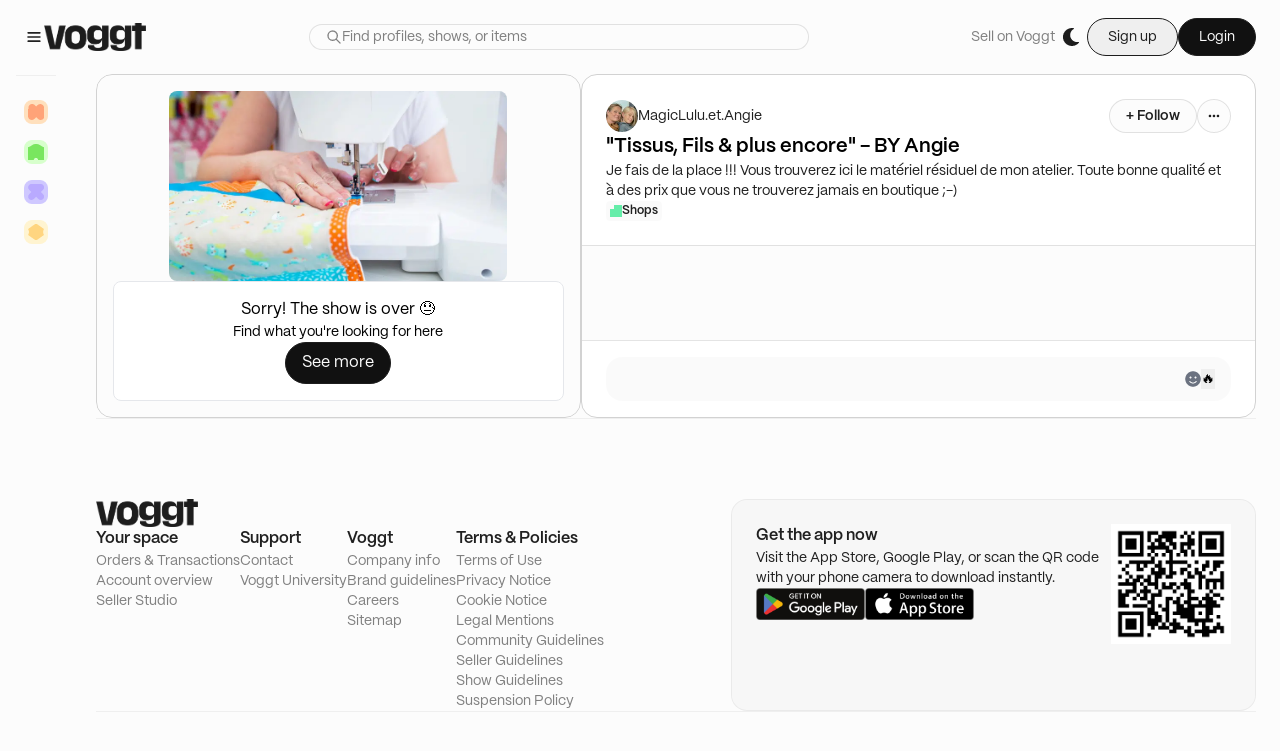

--- FILE ---
content_type: text/html; charset=utf-8
request_url: https://voggt.com/shows/198271
body_size: 24639
content:
<!DOCTYPE html><html lang="en"><head><meta charSet="utf-8" data-next-head=""/><link rel="alternate" hrefLang="fr" href="https://voggt.com/fr/shows/198271" data-next-head=""/><link rel="alternate" hrefLang="de" href="https://voggt.com/de/shows/198271" data-next-head=""/><link rel="alternate" hrefLang="es" href="https://voggt.com/es/shows/198271" data-next-head=""/><link rel="alternate" hrefLang="nl" href="https://voggt.com/nl/shows/198271" data-next-head=""/><link rel="alternate" hrefLang="x-default" href="https://voggt.com/shows/198271" data-next-head=""/><meta name="viewport" content="viewport-fit=cover, height=device-height, width=device-width, initial-scale=1.0, minimum-scale=1.0, maximum-scale=1.0, user-scalable=no" data-next-head=""/><title data-next-head="">Voggt - Watch MagicLulu.et.Angie</title><meta name="robots" content="index,follow" data-next-head=""/><meta name="description" content="&quot;Tissus, Fils &amp; plus encore&quot; - BY AngieJe fais de la place !!! Vous trouverez ici le matériel résiduel de mon atelier. Toute bonne qualité et à des prix que vous ne trouverez jamais en boutique ;-)" data-next-head=""/><meta name="twitter:card" content="summary_large_image" data-next-head=""/><meta name="twitter:site" content="@Voggt_fr" data-next-head=""/><meta name="twitter:creator" content="@Voggt_fr" data-next-head=""/><meta property="og:title" content="Voggt - Watch MagicLulu.et.Angie" data-next-head=""/><meta property="og:description" content="&quot;Tissus, Fils &amp; plus encore&quot; - BY AngieJe fais de la place !!! Vous trouverez ici le matériel résiduel de mon atelier. Toute bonne qualité et à des prix que vous ne trouverez jamais en boutique ;-)" data-next-head=""/><meta property="og:url" content="https://voggt.com/shows/198271" data-next-head=""/><meta property="og:type" content="video.other" data-next-head=""/><meta property="og:image" content="https://cdn.production.voggt.io/shows/588fa4c6-d6e7-4803-96d2-e1175dcc0b40.jpeg/800/show.webp" data-next-head=""/><meta property="og:image:alt" content="thumbnail - &quot;Tissus, Fils &amp; plus encore&quot; - BY Angie" data-next-head=""/><meta property="og:image:secure_url" content="https://cdn.production.voggt.io/shows/588fa4c6-d6e7-4803-96d2-e1175dcc0b40.jpeg/800/show.webp" data-next-head=""/><meta property="og:image:width" content="480" data-next-head=""/><meta property="og:image:height" content="270" data-next-head=""/><meta property="og:locale" content="en-EN" data-next-head=""/><meta property="og:site_name" content="Voggt" data-next-head=""/><noscript><img src="https://c.paypal.com/v1/r/d/b/ns?f=change_this_to_32char_guid&amp;s=unique_flowid_per_web_page&amp;js=0&amp;r=1"/></noscript><link rel="preload" href="/fonts/inter-var-latin.woff2" as="font" type="font/woff2" crossorigin="anonymous"/><link rel="preload" href="/fonts/PP_Mori/PPMori-Regular.otf" as="font" type="font/otf" crossorigin="anonymous"/><link rel="preload" href="/fonts/PP_Mori/PPMori-RegularItalic.otf" as="font" type="font/otf" crossorigin="anonymous"/><link rel="preload" href="/fonts/PP_Mori/PPMori-SemiBold.otf" as="font" type="font/otf" crossorigin="anonymous"/><meta name="google-site-verification" content="6J1lJN05MRXBucxQaUbCvj8Me6bhmhGqrAs90-NAqmo"/><meta name="google-site-verification" content="CzvprnpeQlmTC-e6o7lGABdz8gwzvU2EJ-EAERFWqVw"/><link rel="preconnect" href="https://cdn.production.voggt.io"/><link rel="preconnect" href="https://www.googletagmanager.com"/><link rel="icon" type="image/x-icon" href="/favicon/favicon.ico"/><link rel="preload" href="/_next/static/css/6412e880a7230d64.css" as="style"/><link rel="stylesheet" href="/_next/static/css/6412e880a7230d64.css" data-n-g=""/><link rel="preload" href="/_next/static/css/d09d798802ddc15d.css" as="style"/><link rel="stylesheet" href="/_next/static/css/d09d798802ddc15d.css" data-n-p=""/><noscript data-n-css=""></noscript><script defer="" nomodule="" src="/_next/static/chunks/polyfills-42372ed130431b0a.js"></script><script src="https://www.google.com/recaptcha/enterprise.js?render=explicit" defer="" data-nscript="beforeInteractive"></script><script defer="" src="/_next/static/chunks/8004.7b6e81ad1b2d2340.js"></script><script src="/_next/static/chunks/webpack-c3defc2773a7d1f3.js" defer=""></script><script src="/_next/static/chunks/framework-b9fd9bcc3ecde907.js" defer=""></script><script src="/_next/static/chunks/main-7c33b6287ae09dfe.js" defer=""></script><script src="/_next/static/chunks/pages/_app-e8ec7abf4e746a8e.js" defer=""></script><script src="/_next/static/chunks/91814cb2-18cd17cebdcd06ff.js" defer=""></script><script src="/_next/static/chunks/2867-2bfd1ba1b4ba3f49.js" defer=""></script><script src="/_next/static/chunks/8230-fbb27ab501681f88.js" defer=""></script><script src="/_next/static/chunks/2267-a2dcf1a8559209eb.js" defer=""></script><script src="/_next/static/chunks/7067-3f1d2f5e44eb6703.js" defer=""></script><script src="/_next/static/chunks/8145-d2ac3682dfb31be0.js" defer=""></script><script src="/_next/static/chunks/783-83fd9f41a17f63d3.js" defer=""></script><script src="/_next/static/chunks/1288-45f0d751b5f31e6d.js" defer=""></script><script src="/_next/static/chunks/9178-e611701ad8cf67c2.js" defer=""></script><script src="/_next/static/chunks/9813-8d53eb3c45c630e4.js" defer=""></script><script src="/_next/static/chunks/117-ebd2b6318a15a780.js" defer=""></script><script src="/_next/static/chunks/9711-905b401b542b5fc8.js" defer=""></script><script src="/_next/static/chunks/8342-d8b3e49c5d0480fe.js" defer=""></script><script src="/_next/static/chunks/3593-1cb8e5556cdba66c.js" defer=""></script><script src="/_next/static/chunks/5706-cdd31209660a67d1.js" defer=""></script><script src="/_next/static/chunks/9655-01e06f7d7bc9ec1d.js" defer=""></script><script src="/_next/static/chunks/pages/shows/%5Bid%5D-3cd7c1a5a7e50f2f.js" defer=""></script><script src="/_next/static/Vx6VePIKBN1qKOfa4esCe/_buildManifest.js" defer=""></script><script src="/_next/static/Vx6VePIKBN1qKOfa4esCe/_ssgManifest.js" defer=""></script></head><body class="bg-level0-light text-black dark:bg-level0-dark dark:text-white "><noscript><iframe src="https://www.googletagmanager.com/ns.html?id=GTM-PMHVK3T5" height="0" width="0" style="display:none;visibility:hidden"></iframe></noscript><div id="__next"><script>!function(){try{var d=document.documentElement,c=d.classList;c.remove('light','dark');var e=localStorage.getItem('theme');if(e){c.add(e|| '')}else{c.add('light');}if(e==='light'||e==='dark'||!e)d.style.colorScheme=e||'light'}catch(t){}}();</script><div class="flex flex-col"><div class="global-background top-0 sticky z-50 flex w-full items-center justify-between py-4 px-6"><section class="items flex"><div class="hidden lg:flex lg:flex-row lg:items-center lg:gap-4"><div><svg width="16" height="16" viewBox="0 0 16 16" fill="none" xmlns="http://www.w3.org/2000/svg" class="cursor-pointer stroke-primaryA-light dark:stroke-primaryA-dark h-5 w-5"><path d="M3.33334 11.3334H12.6667M3.33334 8.00002H12.6667M3.33334 4.66669H12.6667" stroke-width="1.33333" stroke-linecap="round" stroke-linejoin="round"></path></svg></div><a class="cursor-pointer" href="/"><img class="h-7 dark:hidden dark:h-0" src="/images/voggt-logo-black.webp" alt="Voggt logo in dark mode" height="28"/><img class="h-0 hidden dark:block dark:h-7" src="/images/voggt-logo-white.webp" alt="Voggt logo in dark mode" height="28"/></a></div><div class="flex flex-grow items-center lg:hidden"><div class="relative flex flex-col items-center justify-center"><button><svg class="w-[24px] h-[24px] stroke-grey-160 dark:stroke-offwhite-150 stroke-0" viewBox="0 0 24 24" fill="none" xmlns="http://www.w3.org/2000/svg"><path d="M4.5 17.25H19.2M4.5 12H19.2M4.5 6.75H19.2" stroke-width="2" stroke-linecap="round" stroke-linejoin="round"></path></svg></button></div></div></section><div class="box-border hidden lg:flex justify-center lg:flex-1"><form class=" relative w-[500px]"><div class="w-full flex flex-row items-center rounded-full border border-mid-light dark:border-mid-dark bg-bg-secondary-light dark:bg-bg-secondary-dark px-4 placeholder:text-secondary-light dark:placeholder:text-secondary-dark placeholder:text-base placeholder:font-PPMori placeholder:font-normal text-base font-PPMori font-normal text-primaryA dark:text-primaryA"><div class="h-4"><svg width="16" height="16" viewBox="0 0 16 16" fill="none" xmlns="http://www.w3.org/2000/svg" class="stroke-secondary-light dark:stroke-secondary-dark h-4 w-4"><path d="M9.99998 10L14 14M6.66665 11.3333C4.08932 11.3333 1.99998 9.244 1.99998 6.66667C1.99998 4.08934 4.08932 2 6.66665 2C9.24398 2 11.3333 4.08934 11.3333 6.66667C11.3333 9.244 9.24398 11.3333 6.66665 11.3333Z" stroke-width="1.33333" stroke-linecap="round" stroke-linejoin="round"></path></svg></div><input class="w-full placeholder:text-secondary-light dark:placeholder:text-secondary-dark placeholder:text-sm placeholder:font-PPMori placeholder:font-normal bg-transparent text-base font-PPMori font-normal text-primaryA dark:text-primaryA border-none focus:border-none focus:ring-transparent" type="text" placeholder="Find profiles, shows, or items" value=""/></div></form></div><section class="flex flex-1 justify-center lg:hidden"><a class="cursor-pointer" href="/"><img class="h-7 dark:hidden dark:h-0" src="/images/voggt-logo-black.webp" alt="Voggt logo in dark mode" height="28"/><img class="h-0 hidden dark:block dark:h-7" src="/images/voggt-logo-white.webp" alt="Voggt logo in dark mode" height="28"/></a></section><section class="ml-auto flex"><div class="hidden items-center justify-end gap-4 lg:flex lg:flex-row"><p class="text-sm font-PPMori text-secondary hover:underline flex w-fit flex-shrink-0 cursor-pointer items-center gap-4 focus:outline-none focus:ring-2 focus:ring-offset-2 focus:ring-primary-500">Sell on Voggt</p><div class="h-8 w-8 rounded-full items-center cursor-pointer focus:outline-none flex gap-2 flex-row animate-pulse bg-slate-500"></div><div class="hidden lg:block py-0.5"><div class="flex items-center gap-4"><button class="flex flex-row justify-center items-center focus:outline-none focus:ring-2 focus:ring-offset-2 focus:ring-primary-500 px-5 py-2 text-sm rounded-full gap-2 text-black-150 border border-black-150 dark:border-white dark:text-white">Sign up</button><button class="flex flex-row justify-center items-center focus:outline-none focus:ring-2 focus:ring-offset-2 focus:ring-primary-500 px-5 py-2 text-sm rounded-full gap-2 text-offwhite-150 border border-black-150 bg-black-160 dark:text-black-150 dark:border-white dark:bg-white">Login</button></div></div></div><div class="flex flex-1 justify-end lg:hidden"><div class="flex flex-1 cursor-pointer items-center lg:hidden"><svg class="w-[24px] h-[24px] stroke-grey-160 dark:stroke-offwhite-150 stroke-0" viewBox="0 0 16 16" fill="none" xmlns="http://www.w3.org/2000/svg"><path d="M3 13C3 11.3125 5.18883 9.94444 7.88889 9.94444C10.5889 9.94444 12.7778 11.3125 12.7778 13M10.9444 5.05556C10.9444 6.74309 9.57643 8.11111 7.88889 8.11111C6.20135 8.11111 4.83333 6.74309 4.83333 5.05556C4.83333 3.36802 6.20135 2 7.88889 2C9.57643 2 10.9444 3.36802 10.9444 5.05556Z" stroke-width="1.5" stroke-linecap="round" stroke-linejoin="round"></path></svg></div></div></section></div><div class="h-full w-full flex flex-row relative"><nav class="max-lg:h-full w-full overflow-y-scroll no-scrollbar flex-col justify-between global-background top-[75px] left-0 z-10 sticky h-fit hidden lg:flex lg:min-w-[240px] lg:max-w-[240px]"><div class="flex-col flex-1 divide-low-light dark:divide-low-dark divide-y px-4 w-full bg-level0-light dark:bg-level0-dark hidden lg:flex"><a class="flex w-full gap-2 py-4 px-2.5 cursor-pointer flex-row lg:hidden" href="/search"><svg width="16" height="16" viewBox="0 0 16 16" fill="none" xmlns="http://www.w3.org/2000/svg" class="stroke-primaryA-light dark:stroke-primaryA-dark h-5 w-5"><path d="M9.99998 10L14 14M6.66665 11.3333C4.08932 11.3333 1.99998 9.244 1.99998 6.66667C1.99998 4.08934 4.08932 2 6.66665 2C9.24398 2 11.3333 4.08934 11.3333 6.66667C11.3333 9.244 9.24398 11.3333 6.66665 11.3333Z" stroke-width="1.33333" stroke-linecap="round" stroke-linejoin="round"></path></svg><p class="text-sm font-semibold font-PPMori text-primaryA ">Search</p></a><div class="flex w-full flex-col gap-2 py-4"><div class="px-2.5"><p class="text-sm font-semibold font-PPMori text-primaryA ">Browse category</p></div><div class="flex flex-col gap-4"><div class="flex flex-1 flex-col "><a target="_self" href="/category/5_sports"><div class="flex w-full cursor-pointer flex-row items-center gap-2 overflow-hidden px-2 hover:bg-hover-tertiary-light hover:dark:bg-hover-tertiary-dark rounded-lg active:bg-pressed-tertiary-light dark:active:bg-pressed-tertiary-dark py-2" title="Sports"><div class="flex h-6 w-6 items-center justify-center rounded-lg bg-[#FFE0BD] dark:bg-[#FF8D40]"><div class="bg-[#FFA378] dark:bg-[#D84E00] h-4 w-4" style="mask:url(https://cdn.production.voggt.io/unoptimized/content/category_shapes/sports.svg) no-repeat 50% 50%;-webkit-mask:url(https://cdn.production.voggt.io/unoptimized/content/category_shapes/sports.svg) no-repeat 50% 50%;mask-size:cover;-webkit-mask-size:cover"></div></div><p class="text-sm font-PPMori text-primaryA ">Sports</p></div></a><a target="_self" href="/category/2_trading_cards"><div class="flex w-full cursor-pointer flex-row items-center gap-2 overflow-hidden px-2 hover:bg-hover-tertiary-light hover:dark:bg-hover-tertiary-dark rounded-lg active:bg-pressed-tertiary-light dark:active:bg-pressed-tertiary-dark py-2" title="Trading cards"><div class="flex h-6 w-6 items-center justify-center rounded-lg bg-[#D7FFCC] dark:bg-[#87D43B]"><div class="bg-[#79E65F] dark:bg-[#173F07] h-4 w-4" style="mask:url(https://cdn.production.voggt.io/unoptimized/content/category_shapes/tcg.svg) no-repeat 50% 50%;-webkit-mask:url(https://cdn.production.voggt.io/unoptimized/content/category_shapes/tcg.svg) no-repeat 50% 50%;mask-size:cover;-webkit-mask-size:cover"></div></div><p class="text-sm font-PPMori text-primaryA ">Trading cards</p></div></a><a target="_self" href="/category/3_toys"><div class="flex w-full cursor-pointer flex-row items-center gap-2 overflow-hidden px-2 hover:bg-hover-tertiary-light hover:dark:bg-hover-tertiary-dark rounded-lg active:bg-pressed-tertiary-light dark:active:bg-pressed-tertiary-dark py-2" title="Toys"><div class="flex h-6 w-6 items-center justify-center rounded-lg bg-[#CFC8FF] dark:bg-[#6447F4]"><div class="bg-[#B9AAFF] dark:bg-[#140A78] h-4 w-4" style="mask:url(https://cdn.production.voggt.io/unoptimized/content/category_shapes/toys.svg) no-repeat 50% 50%;-webkit-mask:url(https://cdn.production.voggt.io/unoptimized/content/category_shapes/toys.svg) no-repeat 50% 50%;mask-size:cover;-webkit-mask-size:cover"></div></div><p class="text-sm font-PPMori text-primaryA ">Toys</p></div></a><a target="_self" href="/category/6_culture"><div class="flex w-full cursor-pointer flex-row items-center gap-2 overflow-hidden px-2 hover:bg-hover-tertiary-light hover:dark:bg-hover-tertiary-dark rounded-lg active:bg-pressed-tertiary-light dark:active:bg-pressed-tertiary-dark py-2" title="Culture"><div class="flex h-6 w-6 items-center justify-center rounded-lg bg-[#FFF4D1] dark:bg-[#FFE03A]"><div class="bg-[#FFD580] dark:bg-[#935B0C] h-4 w-4" style="mask:url(https://cdn.production.voggt.io/unoptimized/content/category_shapes/culture.svg) no-repeat 50% 50%;-webkit-mask:url(https://cdn.production.voggt.io/unoptimized/content/category_shapes/culture.svg) no-repeat 50% 50%;mask-size:cover;-webkit-mask-size:cover"></div></div><p class="text-sm font-PPMori text-primaryA ">Culture</p></div></a></div></div></div></div></nav><main class="w-full flex flex-col main-layout extra-main-layout"><div class="h-full main-gutter"></div><footer class="mt-auto flex-1 flex flex-col pb-10  gap-6 justify-end max-md:px-0 main-gutter w-full"><section class="pt-10 md:pt-20 flex flex-col w-full md:justify-between md:flex-row gap-8 border-t border-low-light dark:border-low-dark "><div class="items-center md:items-start flex flex-col gap-8 md:gap-6"><a class="cursor-pointer" href="/"><img class="h-7 dark:hidden dark:h-0" src="/images/voggt-logo-black.webp" alt="Voggt logo in dark mode" height="28"/><img class="h-0 hidden dark:block dark:h-7" src="/images/voggt-logo-white.webp" alt="Voggt logo in dark mode" height="28"/></a><div class="flex flex-col md:flex-row gap-10 flex-wrap w-full px-4 md:px-0"><div class="flex flex-col gap-5 md:gap-2 md:hidden"><button class="flex justify-between" id="headlessui-disclosure-button-:R2cmkkld6:" type="button" aria-expanded="false" data-headlessui-state=""><p class="text-base font-semibold font-PPMori text-primaryA ">Your space</p><svg stroke="currentColor" fill="currentColor" stroke-width="0" viewBox="0 0 448 512" height="1em" width="1em" xmlns="http://www.w3.org/2000/svg"><path d="M207.029 381.476L12.686 187.132c-9.373-9.373-9.373-24.569 0-33.941l22.667-22.667c9.357-9.357 24.522-9.375 33.901-.04L224 284.505l154.745-154.021c9.379-9.335 24.544-9.317 33.901.04l22.667 22.667c9.373 9.373 9.373 24.569 0 33.941L240.971 381.476c-9.373 9.372-24.569 9.372-33.942 0z"></path></svg></button></div><div class="hidden flex-col gap-5 md:gap-2 md:flex"><p class="text-base font-semibold font-PPMori text-primaryA ">Your space</p><p class="text-sm font-PPMori text-secondary hover:underline flex w-fit flex-shrink-0 cursor-pointer items-center gap-4 focus:outline-none focus:ring-2 focus:ring-offset-2 focus:ring-primary-500">Orders &amp; Transactions</p><p class="text-sm font-PPMori text-secondary hover:underline flex w-fit flex-shrink-0 cursor-pointer items-center gap-4 focus:outline-none focus:ring-2 focus:ring-offset-2 focus:ring-primary-500">Account overview</p><a rel="noreferrer" target="_blank" href="https://seller-studio.voggt.com/" class="hover:underline flex w-fit flex-shrink-0 cursor-pointer items-center gap-4 focus:outline-none focus:ring-2 focus:ring-offset-2 focus:ring-primary-500 "><p class="text-sm font-PPMori text-secondary ">Seller Studio</p></a></div><div class="flex flex-col gap-5 md:gap-2 md:hidden"><button class="flex justify-between" id="headlessui-disclosure-button-:R2kmkkld6:" type="button" aria-expanded="false" data-headlessui-state=""><p class="text-base font-semibold font-PPMori text-primaryA ">Support</p><svg stroke="currentColor" fill="currentColor" stroke-width="0" viewBox="0 0 448 512" height="1em" width="1em" xmlns="http://www.w3.org/2000/svg"><path d="M207.029 381.476L12.686 187.132c-9.373-9.373-9.373-24.569 0-33.941l22.667-22.667c9.357-9.357 24.522-9.375 33.901-.04L224 284.505l154.745-154.021c9.379-9.335 24.544-9.317 33.901.04l22.667 22.667c9.373 9.373 9.373 24.569 0 33.941L240.971 381.476c-9.373 9.372-24.569 9.372-33.942 0z"></path></svg></button></div><div class="hidden flex-col gap-5 md:gap-2 md:flex"><p class="text-base font-semibold font-PPMori text-primaryA ">Support</p><a rel="noreferrer" target="_blank" href="https://support.voggt.com/hc/en/requests/new" class="hover:underline flex w-fit flex-shrink-0 cursor-pointer items-center gap-4 focus:outline-none focus:ring-2 focus:ring-offset-2 focus:ring-primary-500 "><p class="text-sm font-PPMori text-secondary ">Contact</p></a><a rel="noreferrer" target="_blank" href="https://www.notion.so/voggt/Voggt-University-4bde12738cc4483fab7ce21ada91ae77" class="hover:underline flex w-fit flex-shrink-0 cursor-pointer items-center gap-4 focus:outline-none focus:ring-2 focus:ring-offset-2 focus:ring-primary-500 "><p class="text-sm font-PPMori text-secondary ">Voggt University</p></a></div><div class="flex flex-col gap-5 md:gap-2 md:hidden"><button class="flex justify-between" id="headlessui-disclosure-button-:R2smkkld6:" type="button" aria-expanded="false" data-headlessui-state=""><p class="text-base font-semibold font-PPMori text-primaryA ">Voggt</p><svg stroke="currentColor" fill="currentColor" stroke-width="0" viewBox="0 0 448 512" height="1em" width="1em" xmlns="http://www.w3.org/2000/svg"><path d="M207.029 381.476L12.686 187.132c-9.373-9.373-9.373-24.569 0-33.941l22.667-22.667c9.357-9.357 24.522-9.375 33.901-.04L224 284.505l154.745-154.021c9.379-9.335 24.544-9.317 33.901.04l22.667 22.667c9.373 9.373 9.373 24.569 0 33.941L240.971 381.476c-9.373 9.372-24.569 9.372-33.942 0z"></path></svg></button></div><div class="hidden flex-col gap-5 md:gap-2 md:flex"><p class="text-base font-semibold font-PPMori text-primaryA ">Voggt</p><a rel="noreferrer" target="_blank" href="https://about.voggt.com/about" class="hover:underline flex w-fit flex-shrink-0 cursor-pointer items-center gap-4 focus:outline-none focus:ring-2 focus:ring-offset-2 focus:ring-primary-500 "><p class="text-sm font-PPMori text-secondary ">Company info</p></a><a rel="noreferrer" target="_blank" href="https://www.dropbox.com/scl/fi/5x7fz3xbqmt4rrm4uaqre/voggt_brandbook_2023_extern.pdf?rlkey=ge5wtvw8pw84csqewyb1d0app&amp;dl=0" class="hover:underline flex w-fit flex-shrink-0 cursor-pointer items-center gap-4 focus:outline-none focus:ring-2 focus:ring-offset-2 focus:ring-primary-500 "><p class="text-sm font-PPMori text-secondary ">Brand guidelines</p></a><a rel="noreferrer" target="_blank" href="https://voggt.crew.work/jobs" class="hover:underline flex w-fit flex-shrink-0 cursor-pointer items-center gap-4 focus:outline-none focus:ring-2 focus:ring-offset-2 focus:ring-primary-500 "><p class="text-sm font-PPMori text-secondary ">Careers</p></a><a rel="noreferrer" target="_blank" href="/p/summary" class="hover:underline flex w-fit flex-shrink-0 cursor-pointer items-center gap-4 focus:outline-none focus:ring-2 focus:ring-offset-2 focus:ring-primary-500 "><p class="text-sm font-PPMori text-secondary ">Sitemap</p></a></div><div class="flex flex-col gap-5 md:gap-2 md:hidden"><button class="flex justify-between" id="headlessui-disclosure-button-:R34mkkld6:" type="button" aria-expanded="false" data-headlessui-state=""><p class="text-base font-semibold font-PPMori text-primaryA ">Terms &amp; Policies</p><svg stroke="currentColor" fill="currentColor" stroke-width="0" viewBox="0 0 448 512" height="1em" width="1em" xmlns="http://www.w3.org/2000/svg"><path d="M207.029 381.476L12.686 187.132c-9.373-9.373-9.373-24.569 0-33.941l22.667-22.667c9.357-9.357 24.522-9.375 33.901-.04L224 284.505l154.745-154.021c9.379-9.335 24.544-9.317 33.901.04l22.667 22.667c9.373 9.373 9.373 24.569 0 33.941L240.971 381.476c-9.373 9.372-24.569 9.372-33.942 0z"></path></svg></button></div><div class="hidden flex-col gap-5 md:gap-2 md:flex"><p class="text-base font-semibold font-PPMori text-primaryA ">Terms &amp; Policies</p><a rel="noreferrer" target="_blank" href="https://support.voggt.com/hc/fr/articles/7135218577565-CONDITIONS-G%C3%89N%C3%89RALES-D-UTILISATION-VOGGT" class="hover:underline flex w-fit flex-shrink-0 cursor-pointer items-center gap-4 focus:outline-none focus:ring-2 focus:ring-offset-2 focus:ring-primary-500 "><p class="text-sm font-PPMori text-secondary ">Terms of Use</p></a><a rel="noreferrer" target="_blank" href="https://support.voggt.com/hc/fr/articles/7135337597853-Politique-de-confidentialit%C3%A9" class="hover:underline flex w-fit flex-shrink-0 cursor-pointer items-center gap-4 focus:outline-none focus:ring-2 focus:ring-offset-2 focus:ring-primary-500 "><p class="text-sm font-PPMori text-secondary ">Privacy Notice</p></a><a rel="noreferrer" target="_blank" href="https://support.voggt.com/hc/fr/articles/7176051802013-Politique-relative-%C3%A0-l-utilisation-des-cookies" class="hover:underline flex w-fit flex-shrink-0 cursor-pointer items-center gap-4 focus:outline-none focus:ring-2 focus:ring-offset-2 focus:ring-primary-500 "><p class="text-sm font-PPMori text-secondary ">Cookie Notice</p></a><a rel="noreferrer" target="_blank" href="https://support.voggt.com/hc/fr/articles/7175997985821-Mentions-L%C3%A9gales" class="hover:underline flex w-fit flex-shrink-0 cursor-pointer items-center gap-4 focus:outline-none focus:ring-2 focus:ring-offset-2 focus:ring-primary-500 "><p class="text-sm font-PPMori text-secondary ">Legal Mentions</p></a><a rel="noreferrer" target="_blank" href="https://support.voggt.com/hc/fr/articles/7176010720157-R%C3%A8glement-de-la-communaut%C3%A9" class="hover:underline flex w-fit flex-shrink-0 cursor-pointer items-center gap-4 focus:outline-none focus:ring-2 focus:ring-offset-2 focus:ring-primary-500 "><p class="text-sm font-PPMori text-secondary ">Community Guidelines</p></a><a rel="noreferrer" target="_blank" href="https://support.voggt.com/hc/fr/articles/24732972098333-R%C3%A8glement-Vendeur" class="hover:underline flex w-fit flex-shrink-0 cursor-pointer items-center gap-4 focus:outline-none focus:ring-2 focus:ring-offset-2 focus:ring-primary-500 "><p class="text-sm font-PPMori text-secondary ">Seller Guidelines</p></a><a rel="noreferrer" target="_blank" href="https://support.voggt.com/hc/fr/articles/24732972098333-R%C3%A8glement-Vendeur#h_01JJM31X49Y408QMDQ62GD8EY7" class="hover:underline flex w-fit flex-shrink-0 cursor-pointer items-center gap-4 focus:outline-none focus:ring-2 focus:ring-offset-2 focus:ring-primary-500 "><p class="text-sm font-PPMori text-secondary ">Show Guidelines</p></a><a rel="noreferrer" target="_blank" href="https://support.voggt.com/hc/fr/articles/17529539895197-Politique-de-sanctions" class="hover:underline flex w-fit flex-shrink-0 cursor-pointer items-center gap-4 focus:outline-none focus:ring-2 focus:ring-offset-2 focus:ring-primary-500 "><p class="text-sm font-PPMori text-secondary ">Suspension Policy</p></a></div></div></div><div class="md:bg-subtle-light md:dark:bg-subtle-dark flex flex-row gap-4 md:border md:border-low-light md:dark:border-low-dark md:p-6 rounded-2xl flex-wrap justify-center"><div class="flex flex-col max-w-[355px] gap-4"><div class="md:flex flex-col gap-2 hidden"><p class="text-base font-semibold font-PPMori text-primaryA ">Get the app now</p><p class="text-sm font-PPMori text-primaryA ">Visit the App Store, Google Play, or scan the QR code with your phone camera to download instantly.</p></div><div class="flex flex-row gap-3 flex-wrap"><a href="https://play.google.com/store/apps/details?id=video.joinbits"><img class="h-8 cursor-pointer" src="/images/google_download_button.webp" alt="Get it on Google Play" height="32" width="109"/></a><a href="https://apps.apple.com/gb/app/voggt-live-shopping-vid%C3%A9o/id1567386157"><img class="h-8 cursor-pointer" src="/images/apple_download_button.webp" alt="Download on the App Store" height="32" width="109"/></a></div></div><img alt="download-app-qr-code" src="/images/download-app-qr-code.webp" width="120" height="120" class="aspect-square max-h-[120px] hidden md:block"/></div></section><section class=" gap-8 md:gap-0 items-center md:justify-between  w-full flex flex-col-reverse md:flex-row md:border-t border-t-low-light dark:border-t-low-dark md:pt-6"><div class="flex md:flex-row gap-6 items-center flex-col-reverse flex-wrap"><p class="text-sm font-PPMori text-secondary ">© 2025 Voggt. All Rights Reserved.</p><a class="hover:underline flex w-fit flex-shrink-0 cursor-pointer items-center gap-4 focus:outline-none focus:ring-2 focus:ring-offset-2 focus:ring-primary-500 " href="/privacy-and-cookie"><p class="text-sm font-PPMori text-secondary ">Privacy and Cookies</p></a><a rel="noreferrer" target="_blank" href="https://support.voggt.com/hc/en/articles/7175997985821-Legal-Information" class="hover:underline flex w-fit flex-shrink-0 cursor-pointer items-center gap-4 focus:outline-none focus:ring-2 focus:ring-offset-2 focus:ring-primary-500 "><p class="text-sm font-PPMori text-secondary ">Legal</p></a></div><div class="flex items-center md:flex-row gap-8 md:gap-6 flex-col-reverse flex-wrap"><div class="relative"><div class="relative" data-headlessui-state=""><div class="flex items-center gap-2 cursor-pointer" id="headlessui-popover-button-:R3akkld6:" aria-expanded="false" data-headlessui-state=""><button class="flex flex-row gap-2 justify-center items-center rounded-full active:ring-0 active:ring-transparent transition-all duration-200 focus:ring-2 focus:ring-[#ADADAD66] m-0 py-1.5 px-4 md:py-1.5 md:px-4 border bg-bg-secondary-light dark:bg-bg-secondary-dark border-mid-light dark:border-mid-dark hover:bg-hover-secondary-light hover:dark:bg-hover-secondary-dark"><svg width="16" height="16" viewBox="0 0 16 16" fill="none" xmlns="http://www.w3.org/2000/svg" class="stroke-primaryA-light dark:stroke-primaryA-dark"><path d="M2 8H5.33333M2 8C2 11.3137 4.68629 14 8 14M2 8C2 4.68629 4.68629 2 8 2M5.33333 8H10.6667M5.33333 8C5.33333 11.3137 6.52724 14 8 14M5.33333 8C5.33333 4.68629 6.52724 2 8 2M10.6667 8H14M10.6667 8C10.6667 4.68629 9.47276 2 8 2M10.6667 8C10.6667 11.3137 9.47276 14 8 14M14 8C14 4.68629 11.3137 2 8 2M14 8C14 11.3137 11.3137 14 8 14" stroke-width="1.33333" stroke-linecap="round" stroke-linejoin="round"></path></svg><p class="text-sm font-semibold font-PPMori text-primaryA text-primaryA-light dark:text-primaryA-dark">English</p></button></div></div></div><div class="flex flex-row gap-3 my-px"><a href="https://www.facebook.com/groups/2980773065528056"><button class="flex flex-row gap-2 justify-center items-center rounded-full active:ring-0 active:ring-transparent transition-all duration-200 focus:ring-2 focus:ring-[#ADADAD66] m-0 p-2 md:p-2 bg-transparent dark:bg-transparent hover:bg-hover-tertiary-light hover:dark:bg-hover-tertiary-dark"><svg stroke="currentColor" fill="currentColor" stroke-width="0" viewBox="0 0 512 512" class="stroke-primaryA-light dark:stroke-primaryA-dark h-4 w-4" height="1em" width="1em" xmlns="http://www.w3.org/2000/svg"><path d="M504 256C504 119 393 8 256 8S8 119 8 256c0 123.78 90.69 226.38 209.25 245V327.69h-63V256h63v-54.64c0-62.15 37-96.48 93.67-96.48 27.14 0 55.52 4.84 55.52 4.84v61h-31.28c-30.8 0-40.41 19.12-40.41 38.73V256h68.78l-11 71.69h-57.78V501C413.31 482.38 504 379.78 504 256z"></path></svg></button></a><a href="https://twitter.com/Voggt_fr"><button class="flex flex-row gap-2 justify-center items-center rounded-full active:ring-0 active:ring-transparent transition-all duration-200 focus:ring-2 focus:ring-[#ADADAD66] m-0 p-2 md:p-2 bg-transparent dark:bg-transparent hover:bg-hover-tertiary-light hover:dark:bg-hover-tertiary-dark"><svg stroke="currentColor" fill="currentColor" stroke-width="0" viewBox="0 0 512 512" class="stroke-primaryA-light dark:stroke-primaryA-dark h-4 w-4" height="1em" width="1em" xmlns="http://www.w3.org/2000/svg"><path d="M389.2 48h70.6L305.6 224.2 487 464H345L233.7 318.6 106.5 464H35.8L200.7 275.5 26.8 48H172.4L272.9 180.9 389.2 48zM364.4 421.8h39.1L151.1 88h-42L364.4 421.8z"></path></svg></button></a><a href="https://discord.gg/TVVbr3D2xm"><button class="flex flex-row gap-2 justify-center items-center rounded-full active:ring-0 active:ring-transparent transition-all duration-200 focus:ring-2 focus:ring-[#ADADAD66] m-0 p-2 md:p-2 bg-transparent dark:bg-transparent hover:bg-hover-tertiary-light hover:dark:bg-hover-tertiary-dark"><svg stroke="currentColor" fill="currentColor" stroke-width="0" viewBox="0 0 640 512" class="stroke-primaryA-light dark:stroke-primaryA-dark h-4 w-4" height="1em" width="1em" xmlns="http://www.w3.org/2000/svg"><path d="M524.531,69.836a1.5,1.5,0,0,0-.764-.7A485.065,485.065,0,0,0,404.081,32.03a1.816,1.816,0,0,0-1.923.91,337.461,337.461,0,0,0-14.9,30.6,447.848,447.848,0,0,0-134.426,0,309.541,309.541,0,0,0-15.135-30.6,1.89,1.89,0,0,0-1.924-.91A483.689,483.689,0,0,0,116.085,69.137a1.712,1.712,0,0,0-.788.676C39.068,183.651,18.186,294.69,28.43,404.354a2.016,2.016,0,0,0,.765,1.375A487.666,487.666,0,0,0,176.02,479.918a1.9,1.9,0,0,0,2.063-.676A348.2,348.2,0,0,0,208.12,430.4a1.86,1.86,0,0,0-1.019-2.588,321.173,321.173,0,0,1-45.868-21.853,1.885,1.885,0,0,1-.185-3.126c3.082-2.309,6.166-4.711,9.109-7.137a1.819,1.819,0,0,1,1.9-.256c96.229,43.917,200.41,43.917,295.5,0a1.812,1.812,0,0,1,1.924.233c2.944,2.426,6.027,4.851,9.132,7.16a1.884,1.884,0,0,1-.162,3.126,301.407,301.407,0,0,1-45.89,21.83,1.875,1.875,0,0,0-1,2.611,391.055,391.055,0,0,0,30.014,48.815,1.864,1.864,0,0,0,2.063.7A486.048,486.048,0,0,0,610.7,405.729a1.882,1.882,0,0,0,.765-1.352C623.729,277.594,590.933,167.465,524.531,69.836ZM222.491,337.58c-28.972,0-52.844-26.587-52.844-59.239S193.056,219.1,222.491,219.1c29.665,0,53.306,26.82,52.843,59.239C275.334,310.993,251.924,337.58,222.491,337.58Zm195.38,0c-28.971,0-52.843-26.587-52.843-59.239S388.437,219.1,417.871,219.1c29.667,0,53.307,26.82,52.844,59.239C470.715,310.993,447.538,337.58,417.871,337.58Z"></path></svg></button></a><a href="https://www.instagram.com/voggt_collectibles/"><button class="flex flex-row gap-2 justify-center items-center rounded-full active:ring-0 active:ring-transparent transition-all duration-200 focus:ring-2 focus:ring-[#ADADAD66] m-0 p-2 md:p-2 bg-transparent dark:bg-transparent hover:bg-hover-tertiary-light hover:dark:bg-hover-tertiary-dark"><svg stroke="currentColor" fill="currentColor" stroke-width="0" viewBox="0 0 448 512" class="stroke-primaryA-light dark:stroke-primaryA-dark h-4 w-4" height="1em" width="1em" xmlns="http://www.w3.org/2000/svg"><path d="M224.1 141c-63.6 0-114.9 51.3-114.9 114.9s51.3 114.9 114.9 114.9S339 319.5 339 255.9 287.7 141 224.1 141zm0 189.6c-41.1 0-74.7-33.5-74.7-74.7s33.5-74.7 74.7-74.7 74.7 33.5 74.7 74.7-33.6 74.7-74.7 74.7zm146.4-194.3c0 14.9-12 26.8-26.8 26.8-14.9 0-26.8-12-26.8-26.8s12-26.8 26.8-26.8 26.8 12 26.8 26.8zm76.1 27.2c-1.7-35.9-9.9-67.7-36.2-93.9-26.2-26.2-58-34.4-93.9-36.2-37-2.1-147.9-2.1-184.9 0-35.8 1.7-67.6 9.9-93.9 36.1s-34.4 58-36.2 93.9c-2.1 37-2.1 147.9 0 184.9 1.7 35.9 9.9 67.7 36.2 93.9s58 34.4 93.9 36.2c37 2.1 147.9 2.1 184.9 0 35.9-1.7 67.7-9.9 93.9-36.2 26.2-26.2 34.4-58 36.2-93.9 2.1-37 2.1-147.8 0-184.8zM398.8 388c-7.8 19.6-22.9 34.7-42.6 42.6-29.5 11.7-99.5 9-132.1 9s-102.7 2.6-132.1-9c-19.6-7.8-34.7-22.9-42.6-42.6-11.7-29.5-9-99.5-9-132.1s-2.6-102.7 9-132.1c7.8-19.6 22.9-34.7 42.6-42.6 29.5-11.7 99.5-9 132.1-9s102.7-2.6 132.1 9c19.6 7.8 34.7 22.9 42.6 42.6 11.7 29.5 9 99.5 9 132.1s2.7 102.7-9 132.1z"></path></svg></button></a><a href="https://www.linkedin.com/company/voggt/"><button class="flex flex-row gap-2 justify-center items-center rounded-full active:ring-0 active:ring-transparent transition-all duration-200 focus:ring-2 focus:ring-[#ADADAD66] m-0 p-2 md:p-2 bg-transparent dark:bg-transparent hover:bg-hover-tertiary-light hover:dark:bg-hover-tertiary-dark"><svg stroke="currentColor" fill="currentColor" stroke-width="0" viewBox="0 0 448 512" class="stroke-primaryA-light dark:stroke-primaryA-dark h-4 w-4" height="1em" width="1em" xmlns="http://www.w3.org/2000/svg"><path d="M416 32H31.9C14.3 32 0 46.5 0 64.3v383.4C0 465.5 14.3 480 31.9 480H416c17.6 0 32-14.5 32-32.3V64.3c0-17.8-14.4-32.3-32-32.3zM135.4 416H69V202.2h66.5V416zm-33.2-243c-21.3 0-38.5-17.3-38.5-38.5S80.9 96 102.2 96c21.2 0 38.5 17.3 38.5 38.5 0 21.3-17.2 38.5-38.5 38.5zm282.1 243h-66.4V312c0-24.8-.5-56.7-34.5-56.7-34.6 0-39.9 27-39.9 54.9V416h-66.4V202.2h63.7v29.2h.9c8.9-16.8 30.6-34.5 62.9-34.5 67.2 0 79.7 44.3 79.7 101.9V416z"></path></svg></button></a></div></div></section></footer></main></div></div></div><script id="__NEXT_DATA__" type="application/json">{"props":{"pageProps":{"_nextI18Next":{"initialI18nStore":{"en":{"account":{"authentication_verification_code_button":"Confirm","authentication_verification_code_subtitle":"Enter the security code we sent to {{hint}}","authentication_verification_code_title":"We sent you a code","data_and_privacy_app_personalisation_description":"Feed, promotions, vouchers based on my history","data_and_privacy_app_personalisation_title":"App personalisation","data_and_privacy_email_enable_all":"Enable all","data_and_privacy_email_news_and_features":"News and new features","data_and_privacy_email_partner":"News about our partners","data_and_privacy_email_promotion":"Promotions and vouchers","data_and_privacy_email_shows_and_event":"Shows and events","data_and_privacy_email_title":"Emails","data_and_privacy_sms_description":"Promotions, vouchers and news","data_and_privacy_sms_title":"SMS","data_and_privacy_third_party_description":"Measuring communications effectiveness and reducing solicitation","data_and_privacy_third_party_title":"Sharing data with third parties","editProfile":{"success":"Your profile has been successfully updated."},"languagesChoose":"Choose your languages","languagesSubtitle":"Select one or more languages to display the shows","menu":{"accountOverview":"Account overview","editProfile":"Edit profile","finalizedOrders":"Finalized orders","languages":"Languages","ordersAndTransactions":"Orders \u0026 Transactions","paymentMethod":"Payment method","pendingOrders":"Pending orders","referrer":"Refer a friend","seeProfile":"See my profile","shippingAddress":"Shipping address"},"paymentMethod":{"alreadyHaveIdealAccount":" Your iDeal account {{bank}} is well registered","backToSelection":"Back","bancontactError":"Your Bancontact method has not been added","bank":"Bank","cardNumber":"Card number","contentPayments":"Payments made through Bits are handled by Stripe. Their secure technology protects all your information and transactions.","contentPersonalData":"Your payment information is secured and managed by Stripe and is never shared with sellers or any third parties.","creditDebitCard":"Debit or Credit Card","expirationDate":"Expiration date","failed":"Your payment method could not be updated","howVoggtSecuresYouData":"How Voggt secures your data ?","idealNoticeContent":"By providing your payment information and confirming this payment, you authorise Voggt and Stripe, our payment service provider, to send instructions to your bank to debit your account and your bank to debit your account in accordance with those instructions. As part of your rights, you are entitled to a refund from your bank under the terms and conditions of your agreement with your bank. A refund must be claimed within 8 weeks starting from the date on which your account was debited. Your rights are explained in a statement that you can obtain from your bank. You agree to receive notifications for future debits up to 2 days before they occur.","idealNoticeTitle":"SEPA Direct Debit Mandate","name":"Firstname Lastname","paymentDetails":"Payment details","paymentInfos":"Payment informations","payment_method_cvc_placeholder":"CVC","paypal":{"btnLabel":"Pre-approve PayPal","btnLabel2":"Link to my","description":{"footer":"This will be released instantly.","header":"We’ll place a temporary hold of 0.50€ or £0.50 on your account to add \u003cstrong\u003ePayPal\u003c/strong\u003e. This is to:","line1":"Ensure that your PayPal account is fully operational","line2":"Guarantee a smooth bidding experience"},"title":"PayPal pre-approval"},"paypalPaymentInfos":"Add PayPal as payment method","pickAPaymentMethod":"Pick a payment method","pickAPaymentMethodSubtitle":"You should save a payment method to buy into Voggt","saveMyPaymentMethod":"Save my payment method","select":"Select a payment method","success":"Your payment method has been updated","titlePayments":"Your payments are secured","titlePersonalData":"Your personal data are secured","updating":"Updating your payment method"},"paymentMethodPaypal":{"info":"Payments will be automatically processed when you make a purchase or win an auction."},"payment_method_secured_title":"Payment secured by","pickupPoint":{"addFavourite":"Add favourite pick-up point","error":{"noItemSelected":"No pick-up point is selected."},"failed":"An error has occurred, please try again later.","find":"Find a pick-up point","nearMe":"Pickup Points Near Me","pickupPoint":"Pick-up point","placeholderSubtitle":"Some sellers like to use pick-up points to send packages, you can select your preferred one.","placeholderTitle":"Favourite pick-up spot","subtitle":"Some sellers will use pick-up spots for deliveries, let us know your preference","success":"Your pick-up point has been saved","title":"Favourite pick-up spot","updating":"Updating your pick-up point"},"privacy_policy_url":"https://support.voggt.com/hc/en-gb/articles/7135337597853","profile":{"bio":"Bio","deleteAccountSubtitle":"This action is irreversible","deleteAccountTitle":"Are you sure you want to delete your account ?","personalDetails":"Edit my personal details","seeMyProfile":"See my profile","updateDetails":"Update details"},"promotion":{"addInformationsVoucher":"add your payment method \u0026 address.","badgeLabelVoucher":"Applied","ctaVoucher":"Find out more","description":"Thanks your friend \u003cstrong\u003e{{username}}\u003c/strong\u003e.","offered":"Off!","referral":{"title":"(Thanks {{username}})"},"referrer":{"title":"(Thanks {{username}})"},"step1":{"ctaLabel":"Add missing information","strongText":"automatically","subtitleInValid":"To benefit from this offer please","subtitleValid":"This offer will apply on your next payment","subtitleValidPercentage":"Automatically applies","subtitleValidPercentageMaxAmount":"Up to {{maxAmount}}","title":"We’re giving you","welcomeTitle":"🎁 {{amount}} Welcome bonus 🎁"},"step2":{"subtitle":"Add your delivery address for future orders"},"subtitleInvalidVoucher":"To benefit from this offer please","subtitleValidatePercentageVoucher":"On your next purchase (up to {{maxAmount}})","subtitleValidateVoucher":"Will be deducted automatically on your next purchase!","titleVoucher":"(It’s a 🎁)","welcomeTitleVoucher":"Welcome bonus 🎁"},"referrerFriend":{"subtitle":"Use your referral code and earn when they complete their first order with Voggt","title":"Refer a friend, get {{amount}} free!","titlePercentage":"Refer a friend, get {{amount}} off!"},"referrerProgram":{"ctaLabel":"Share code","label":"My referral code:","step1":{"subtitle":"Copy or share your referral code","title":"Invite your friend"},"step2":{"subtitle":"To spend on Voggt","title":"Your friend gets {{amount}}","titlePercentage":"Your friend gets {{amount}} off"},"step3":{"subtitle":"After their first purchase","title":"You get {{amount}} reward","titlePercentage":"You get {{amount}} off as a reward"},"subtitle":"Refer a friend!","subtitlePercentage":"Refer a friend \u0026 get a discount (up to {{maxAmount}})","textSms":"Hello Friend,\\n\\nHere's my referral code on\\n{{url}}:\\n\\n{{referralCode}}\\n\\nEnter it during registration and enjoy a discount on your first purchase!","title":"Get {{amount}} off!"},"register_user_data_consent_accept_all_button":"Accept all","register_user_data_consent_continue_without_button":"Continue without accepting","register_user_data_consent_personalise_button":"Personalise","register_user_data_consent_screen_description":"By accepting, you agree that we will use your data, in accordance with our \u003c1\u003e{{link}}\u003c/1\u003e, to enhance your experience in the app by providing personalised content, relevant promotions, vouchers, and also to send you updates via email and/or SMS.","register_user_data_consent_screen_title":"Make the most out of Voggt","registration_modal_description":"Join the community so you won't miss any upcoming auctions.","registration_modal_title":"You've been watching for a while!","settings_data_and_privacy":"Data \u0026 Privacy","settings_privacy_policy":"Privacy Policy","shippingAddress":{"address":"7 Main Street","addressSupplement":"Apartment, floor, building number...","city":"London","contactDetailsTitle":"Contact details","country":"United Kingdom","failed":"Error during shipping address creation","invalidCountryCode":"Invalid country code","invalidEmail":"This email is not valid","invalidPhoneNumber":"Invalid phone number","manually":"You can also","manually_suite":"enter address manually","maxCharactersCount":"Max {{count}} characters","maxFullNameCharactersCount":"Max {{count}} characters, please shorten your first name and/or last name","missingCity":"Missing city","missingCountry":"Missing country","name":"full name","personalInfo":"Personal info","placeholder_autofill":"Find your address","postalCode":"SE76 2HV","recipient":"Recipient","region":"area","saveMyAddress":"save my address","shippingAddress":"Shipping Address","shippingAddressTitle":"Shipping Address","shippingDetails":"Shipping details","success":"Your shipping address was successfully updated","title":"My shipping address","updating":"Updating your shipping address"},"signup_email_title":"What is your email?","signup_password_title":"Set a password","signup_phone_number_button":"Send verification code","signup_phone_number_subtitle":"We will send you an SMS with a verification code for security purpose.","signup_phone_number_title":"What is your phone number?","signup_referral_apply_button_title":"Apply","signup_referral_default_description":"Rewards awaits you","signup_referral_invalid_state":"Invalid code","signup_referral_skip_button":"I don’t have a referral code","signup_verification_code_button":"Confirm","signup_verification_code_placeholder":"Verification code","signup_verification_code_retry_button_success":"Code sent successfully.","signup_verification_code_retry_button_title":"Resend the code","signup_verification_code_retry_timer_button_title":"You will be able to send a new code in {{count}}s","signup_verification_code_subtitle":"We will send you an SMS with a verification code for security purpose.","signup_verification_code_title":"Enter your verification code"},"app-banner":{"appBanner":{"discard":"Not now","download":"Download the app","subtitle":"Auctions and instant purchase starting at 1€","title":"Voggt: Live-Shopping Experience"}},"common":{"404":{"backToHomepage":"Back to homepage","content":"We couldn't find the page that you're looking for","title":"Oops"},"500":{"content":"Something went wrong. Please refresh the page."},"authentication":{"categorySubmit":"Done","forgotPassword":"Forgot password?","login":{"subtitle":"Welcome on Voggt","title":"Login"},"register":{"acceptLegalTerms":"By continuing, I confirm I am aged 18 or above and have read and acknowledged the \u003clink1\u003eTerms and Conditions\u003c/link1\u003e and \u003clink2\u003ePrivacy Policy\u003c/link2\u003e.","alreadyHaveAccount":"Already have an account?","applied":"Applied","apply":"Apply","birthdate":"Birthdate","create_an_account":"Create an account","dontHaveAnAccount":"Don't have an account ?","email":"Email","invalidCode":"Invalid code","pickPlatform":"Pick the platform you want to use for sign up","referralCode":"Referral code (optional)","register":"Register","rewardFound":"{{amount}} rewards awaits you","rewardNotFound":"Rewards awaits you","subtitle":"Welcome on Voggt","title":"Buy and sell live. Find your community on Voggt","username":"Username","username_unavailable_reason":"You can try one of these:","username_unavailable_reason_with_suggestion_suffix":"This username is taken."},"requestPassword":{"button":"Request reset link","loading":"Requesting a password reset link","placeholder":"Username or email","requestFailed":"Request reset password link failed","requested":"Reset link has been sent to {{email}}","subtitle":"You will receive a reset password link","title":"Reset my password"}},"bid":"Auction","buyNow":"Buy now","close":"Close","conjunction":{"at":"at"},"days":{"in":"in","minutes":"minutes","today":"today","tomorrow":"tomorrow"},"errorHappen":"An error has occurred, please try again later.","german_privacy_policy_url":"https://support.voggt.com/hc/de/articles/7135337597853-Datenschutzerklarung","german_terms_and_conditions_url":"https://support.voggt.com/hc/de/articles/7135218577565-Allgemeine-Geschaftsbedingungen","glossary":{"accountOverview":"Account Overview","auth_or":"or","cancel":"cancel","category":"Categories","categoryLiveShowsCount_one":"{{count}} live show","categoryLiveShowsCount_other":"{{count}} live shows","categoryShow":"Shows","categoryUpcomingShowsCount_one":"{{count}} upcoming show","categoryUpcomingShowsCount_other":"{{count}} upcoming shows","chat":"Chat","collector":"collector","confirmPassword":"Confirm password","contactUs":"Contact us","continue":"Continue","day_one":"day","day_other":"days","delete":"delete","deleteAccount":"Delete account","edit":"edit","email":"email","emailAddress":"email address","ends":"Ends:","event":"Curated by Voggt","event_count":"{{shows}} shows, {{products}} items","fieldRequired":"field required","firstname":"first name","follow":"+ Follow","followed":"Followed","followers_one":"\u003cval\u003e{{countFormatted}}\u003c/val\u003e \u003cdesc\u003efollower\u003c/desc\u003e","followers_other":"{{countFormatted}} followers","following":"following","goBack":"Go back","hour_one":"hour","hour_other":"hour(s)","ignore":"Ignore","inLive":"in live","itemList":"Item list","lastShow":"last show","lastname":"last name","lessDetails":"fewer details","live":"live","login":"login","logout":"logout","moreDetails":"more details","moreOptions":"More options","new":"New","noResultFound":"No results found","order_one":"order","order_other":"orders","ordersAndTransactions":"Orders \u0026 Transactions","password":"password","pastShows":"past shows","phoneNumber":"phone number","products":"Products","referralCode":"Referral code","retry":"retry","save":"Save","searchPlaceholder":"Find profiles, shows, or items","seeAll":"See all","seller":"seller","sellerProfile":"Seller Profile","sellersFollowing":"Following","share":"Share","shop_items":"Shop items","show":"show","signup":"sign up","thanks":"Thanks!","total":"total","typeHere":"Type here...","upcoming":"Upcoming","username":"username","validUntil":"Valid until","watch_shows":"Watch shows"},"legalTerms":{"ctaLabel":"Continue","failedStatus":"Error during terms \u0026 conditions acceptance.","loadingStatus":"Acceptance of the terms \u0026 conditions...","subtitle":"By clicking “Continue” you are indicating that you have read and acknowledge our updated \u003clink1\u003eterms and conditions\u003c/link1\u003e.","successStatus":"Terms \u0026 conditions was accepted.","title":"Terms \u0026 conditions update"},"menu":{"helpCenter":"Help center","logout":"Logout","privacy":"Privacy","sellOnBits":"Sell on Voggt","sellerStudio":"Seller Studio","terms":"Terms"},"metaDescription":"Join thousands of enthusiasts and complete your collection in real-time. Meet, chat, purchase and sell securely through live stream. ","onboarding":{"childrenCategoriesError":"Failed to submit categories, please retry later","childrenCategoriesTitle":"Tell us more about your interests","parentCategoryHint":"Please choose at least 1 category:","parentCategoryTitle":"What are you interested in?"},"paymentMethod":{"email":"Email"},"search":{"productTitle_one":"{{count}} product found","productTitle_other":"{{count}} products found","profileTitle_one":"{{count}} profile found","profileTitle_other":"{{count}} profiles found","seller":"Seller","showTitle_one":"{{count}} show found","showTitle_other":"{{count}} shows found","tabs":{"products":"Products","profiles":"Profiles","shows":"Shows"}},"search_tab":"Search","seo.product.description":"{{category}} - Buy and sell {{name}} live, starting from {{price}}€ on Voggt","seo.product.title":"Voggt - buy {{name}}","seo.profile.buyer.description":"Join the largest community of collectors and enthusiasts on Voggt - Buy and sell TCG, Fashion Streetwear, Sneakers live - Download the app","seo.profile.buyer.title":"{{name}} - Voggt","seo.profile.fashion.description":"{{name}} - {{followerCount}} followers - {{hourLivesCount}} hours live - {{sellerRating}} - Buy and sell your favorite outfits live - Download the app.","seo.profile.seller.title":"{{name}} - Seller on Voggt","seo.profile.tcg.description":"{{name}} - {{followerCount}} followers - {{hourLivesCount}} hours live - {{sellerRating}} - Buy and sell your collection live - Download the app","serviceFeeTitle":"Service fee","share":{"title":"Share this show with friends"},"show_german_austrian_individual_seller_terms_and_conditions":"AGBs","show_german_austrian_pro_seller_terms_and_conditions":"AGBs \u0026 Widerrufsrecht","show_german_austrian_pro_seller_terms_and_conditions_bid_description":"Zahlungspflichtig bestellen für","show_german_austrian_seller_privacy_policy":"Datenschutz","signupTrapSentence":"Sign up is currently only available via the Voggt mobile app. Scan with your phone's camera or QR code app to get directed to the App Store.","sitemap":"Sitemap","skip":"Skip","startingBid":"Starting bid"},"home":{"GetAppNow":"Get the app now","QRCodeDownloadApp":"Visit the App Store, Google Play, or scan the QR code with your phone camera to download instantly.","becomeASellerBannerCta":"Get started","becomeASellerBannerDescription":"Create your first show. Grow your business. Build your community.","becomeASellerBannerTitle":"Ready to start selling?","dark-mode":"Night mode","downloadAppModalHomeTitle":"Download the app and start buying!","downloadAppModalSubtitle":"See you soon on Voggt","faq":"Frequently asked questions","faqHowItWorksDescription":"• Online auctions: attend and participate in live auctions, bid and experience the adrenaline of bidding!\u003cbr/\u003e• Buy it now: you can also purchase products available on the sellers' profiles.\u003cbr/\u003e• Inspect a product in detail: live video helps you see the item from every angle, knowing what you're buying.\u003cbr/\u003e• Chat with sellers and the community: use the chat to exchange and meet enthusiasts.","faqHowItWorksTitle":"How does it work?","faqHowToSellDescription":"Launch your own live! Voggt is the best tool to start selling, with the sellers' community growing every day.\u003cbr/\u003eSecure your business, make money, and quickly sell your stock. Know your customers and meet them regularly to share your passion.","faqHowToSellTitle":"How to sell on Voggt?","faqWhatIsVoggtDescription":"Voggt is a live shopping platform, buy and sell through live video, wherever you are! The concept is simple: sellers present products live, you bid and buy in a few seconds. Also, enjoy shows to meet and chat with other collectors as passionate as you.","faqWhatIsVoggtTitle":"What is Voggt?","faqWhatProductsDescription":"Discover thousands of new or used products across more than 150 live shopping events per day.\u003cbr/\u003e• Fashion: vintage clothing, streetwear, modern, second-hand, wardrobe clearouts, outlets\u003cbr/\u003e• Sneakers: exclusive access to limited pairs directly from sellers\u003cbr/\u003e• Trading Cards: Pokémon Cards, Boxbreaks, Yugioh, Magic: The Gathering, One Piece, sports cards\u003cbr/\u003e• Figurines: Funko Pop, vintage toys, Lego, Warhammer\u003cbr/\u003e• Culture: Comics, Manga, Retrogaming, Art, Vinyls","faqWhatProductsTitle":"What products can I find on Voggt?","footer.brand_guideline":"Brand guidelines","footer.career":"Careers","footer.community_guidelines":"Community Guidelines","footer.community_guidelines.url":"https://support.voggt.com/hc/fr/articles/7176010720157-R%C3%A8glement-de-la-communaut%C3%A9","footer.company":"Voggt","footer.company_info":"Company info","footer.cookie_notice":"Cookie Notice","footer.cookie_notice.url":"https://support.voggt.com/hc/fr/articles/7176051802013-Politique-relative-%C3%A0-l-utilisation-des-cookies","footer.legal":"Legal","footer.legal_mentions":"Legal Mentions","footer.legal_mentions.url":"https://support.voggt.com/hc/fr/articles/7175997985821-Mentions-L%C3%A9gales","footer.privacy":"Privacy and Cookies","footer.privacy_notice":"Privacy Notice","footer.privacy_notice.url":"https://support.voggt.com/hc/fr/articles/7135337597853-Politique-de-confidentialit%C3%A9","footer.product":"Product","footer.seller":"Seller","footer.seller_guidelines":"Seller Guidelines","footer.seller_guidelines.url":"https://support.voggt.com/hc/fr/articles/24732972098333-R%C3%A8glement-Vendeur","footer.show_guidelines":"Show Guidelines","footer.show_guidelines.url":"https://support.voggt.com/hc/fr/articles/24732972098333-R%C3%A8glement-Vendeur#h_01JJM31X49Y408QMDQ62GD8EY7","footer.suspension_policy":"Suspension Policy","footer.suspension_policy.url":"https://support.voggt.com/hc/fr/articles/17529539895197-Politique-de-sanctions","footer.terms_of_use":"Terms of Use","footer.terms_of_use.url":"https://support.voggt.com/hc/fr/articles/7135218577565-CONDITIONS-G%C3%89N%C3%89RALES-D-UTILISATION-VOGGT","footer.title.terms_policies":"Terms \u0026 Policies","footer.you":"Your space","footer":{"blog":"Blog"},"heroCustomerService":"Dedicated and available customer service","heroDesktopDescription":"Join the community. Have fun shopping.","heroMobileDescription":"A fun way of shopping","heroPaymentMethods":"Secured payment methods","heroShipment":"Dispatch within 5 days","heroTitle":"Buy and sell live","heroVerifiedSeller":"Verified sellers","howToBuy":"How to buy on Voggt?","howToBuyDescription":"With a customer account, a payment method, and a delivery address, you can start your first auction! ","howToBuyLink":"Download the app now 🤘","light-mode":"Light mode","popularSubCategories":"Popular on Voggt","whatPaymentMethods":"What payment methods are accepted?","whatPaymentMethodsDescription":"We accept credit cards, Paypal, Apple Pay, iDeal, Bancontact, and Google Pay 🤑"},"no_filename":{"chat_conversations_image_preview":"Sent an image","chat_conversations_title":"My messages","chat_input_placeholder":"Message...","onboarding":{"parentCategoryFrontError":"You must select at least 1 category."},"order_issue_contact_description":"To quickly resolve your issue, first contact the seller. If you have already done so or need further assistance, you can also contact our support team.","order_issue_contact_seller":"Contact seller","order_issue_contact_seller_chat_disclaimer":"To help our team resolve issues, Voggt stores buyer-seller chat messages and may review them if needed.\\n\\nIf you need assistance, please reach out to us %s.","order_issue_contact_seller_chat_first_message":"Order of {{date}}: {{choice}}","order_issue_contact_seller_email_subject":"Voggt Message | Order of {{date}} {{formattedUsername}}: {{choice}}","order_issue_contact_support":"Contact support","order_issue_contact_support_confirmation":"Thank you, our support team will contact you shortly.","order_issue_contact_support_placeholder":"Give us details about your request...","order_issue_title":"What is happening?","profile_empty_state_text_1":"Follow your seller","profile_empty_state_text_2":"Explore and discover","profile_empty_state_title":"Shows are cooking - good things take time!","review":"Reviews","shared_infos":"Infos"},"auction":{"auctionEnded":"Auction ended","auctionWinner":"Auction won by","blockPayment":{"subtitle":"We’re sorry, you will not be able to buy in this show as UK\u0026EU transactions are not currently possible on Voggt. This is due to changing VAT Taxes regulations following Brexit. We are working on enabling those transactions in the future.","title":"You’re watching a {{country}} show"},"custom":"Custom","error":{"cannotBid":"You cannot bid because you have failed orders","customMinimalAmount":"minimal amount {{amount}}","pleaseLoginToBid":"Login to start bidding","profileNotCompleted":"You cannot bid because your profile is not completed"},"fees":{"forShippingFees":"for shipping fees","free":"🎁 Free shipping","loginToView":"Login to view shipping info*","shippingAndServiceFees":"shipping and fees*","shippingAndServiceFeesAddMoreLabel":"Shipping is free for every additional item in this show.","shippingAndServiceFeesModalAddMoreTitle":"Add more, save more:","shippingAndServiceFeesModalServiceFeeLabel":"{{serviceFee}} for the first purchase only. This fee allows us to provide secure payments, continuous development of the app, and a dedicated customer service.","shippingAndServiceFeesModalShippingLabel":"Pay {{shippingFees}} for the first item only."},"freeShippingAndServiceFee":"+{{serviceFee}} Service fee","giveawayRegisterBtn":"Join","giveawayRegisteredBtn":"Joined","giveawayWinner":"Congratulations","highestBidder":"by","instantBuy":{"backToShop":"Back to shop","buy":"Buy","free":"free","goBackToTheShow":"Go back to the show","instantBuy":"Instant buy","orderConfirmed":"Your order has been confirmed","paymentMethod":"Payment method","product":"Product","shippingAddress":"Shipping Address","shippingFees":"Shipping fees","thankYou":"Thank you !"},"keepWatching":"Keep watching","next":{"description":"Product description was not provided","productName":"Next product name here"},"participate":"Participate","payment":{"failed":"Payment failed !","inProgress":"Payment in progress...","pending":"Successful pre-authorisation","success":"Payment successful"},"preAuthorization":{"ctaLabel":"Authorise to bid","description":"You must pre-authorize an amount of {{amount}} to participate. This amount will be released after {{hours}} hours.","legend":"By clicking \"Authorise to bid\", you give Voggt permission to pre-authorise {{amount}} on your chosen payment method.","subtitle1":"This will allow you to:","subtitle2":"Validate your payment method","subtitle3":"Bid securely.","title":"When you bid, you are committing to purchase the item."},"promotionLabel":"will apply on total amount","promotionPercentageLabel":"{{amount}} (up to {{maxAmount}})","shippingFees":"Shipping fee","soldTo":"Sold to","startingAt":"Starting at","whyCantIBid":"Why can’t I bid?","wonBy":"Won by"},"category":{"browse":"Browse category","categoryEmptyStateCta":"View other categories","categoryEmptyStateSubtitle":"Please come back later.","categoryEmptyStateTitle":"There's nothing to see here... for now.","explore":"Explore by category","filterByItemTypeTitle":"Item type","filterProductsByStatus":"Status","popular_items":"Popular items","productType":"Type","productsPageEmptyState":"No products match your criteria... please modify the filters 😇","showResults":"View results","sortByFilter":"Sort by","sortOptionsBestMatch":"Best match","sortOptionsHighestPrice":"Highest price","sortOptionsLowestPrice":"Lowest price","sortOptionsTitle":"Sort by"},"chat":{"admin":"Admin","blockedDefaultMessage":"You blocked this user","disabledChat":"Comments have been temporarily disabled for your account. For more information, see the FAQ.","entrance":{"first":"enters the arena","second":"joined","third":"appears"},"errorLimitEmote":"You have reached the limit of {{limit}} emoticons per message.","login":"Login to start chatting","messageDeleted":"Message deleted","seller":"Seller","shouldBeLogged":"You should be logged to send message","supportMessage":"Have a question? Contact us at support!","unread_one":"You have {{count}} unread message","unread_other":"You have {{count}} unread messages","userBan":"{{username}} has been banned","yourMood":"What's your mood?"},"languages":{"de":"Deutsch","en":"English","es":"Spanish","fr":"French","nl":"Dutch","titleFollowed":"Followed languages"},"me":{"account":{"active":"active","collector":"collector","deliveryDetails":"Delivery details","inactif":"inactive","inactive":"inactive","manage":"manage","myProfile":"my profile","orderRecap":"Order recap","paymentMethod":"payment method","seller":"seller","shippingAddress":"shipping address"},"menu":{"backToAllShows":"Back to all shows","emptyActionAddress":"Add shipping address","emptyActionCard":"Add card","emptyContentAddress":"Add your shipping address to start bidding","emptyContentCard":"Add your payment method to start bidding","emptySubTitleFollowing":"Explore sellers on live and upcoming shows and follow them. Here you will find all their upcoming and lives shows.","emptySubTitleOrders":"There are no orders or transactions made as of yet on your account.","emptyTitleFollowing":"You are not following any sellers, yet.","emptyTitleOrders":"You have not yet won a bidding.","following":"Following"},"order":{"errors":{"shippingTrackLink":"We could not generate your tracking link, a ticket has been opened thank you for your understanding."},"failed":{"description":"Adjust it to be able to bid again","retry":"Retry the payment","title":"An order is awaiting payment"},"free":"free","fromTheShop":"From the shop","item_one":"{{count}} item","item_other":"{{count}} items","promo":"Promo","shippingByHand":"Hand delivery","shippingFee":"Shipping Fee","status":{"canceled":"Canceled","completed":"Completed","confirmed":"Confirmed","delivered":"Delivered","paymentFailed":"Payment failed","paymentInProgress":"Payment in progress","pending":"Pending","received":"Received","refunded":"Refunded","shipped":"Shipped","shipping":"Shipped"},"subTotal":"Subtotal","summary":"Order Summary","total":"Total","track":"Track"},"profile":{"biography":"Biography","changeMyEmail":"Change my email","changeMyFirstname":"Change my firstname","changeMyLastname":"Change my lastname","editBiography":"Edit biography","editMyAvatar":"Edit my avatar","editMyBio":"Edit my bio","editMyCover":"Edit cover","editMyEmail":"Edit my email","editMyFirstname":"Edit my firstname","editMyLastname":"Edit my lastname","error":{"editMyAvatar":"Editing your avatar failed","editMyCover":"Editing the cover picture failed"},"firstname":"Firstname","lastname":"Lastname","pickAPicture":"Choose an image","saveMyAvatar":"Save my avatar","saveMyBio":"Save my bio","saveMyCover":"Save my cover","saveMyEmail":"Save my email","saveMyFirstname":"Save my firstname","saveMyLastname":"Save my lastname"}},"product":{"auctionStartingPrice":"Starting price","blockPayment":{"subtitle":"We’re sorry, you will not be able to buy in this shop as UK\u0026EU transactions are not currently possible on Voggt. This is due to changing VAT Taxes regulations following Brexit. We are working on enabling those transactions in the future.","title":"You're in a {{country}} shop"},"breakComingSoon":"👀 Breaks are coming soon! Download the app to see more.","card":{"buy":"buy","giveawayDescription":"Giveaway","iWantToBuy":"I want to buy","soldFor":"Sold for","startingAmountAt":"Starting amount at"},"checkout":"Checkout","discount":"discount will apply on your next purchase.","downloadAppModalAuctionSubtitle":"Get the item when you win the auction","downloadAppModalAuctionTitle":"Place your bid in the app","downloadAppModalDescription":"Scan the QR code to download the free Voggt app","downloadAppModalDownload":"Download the app","downloadAppModalInstantBuySubtitle":"Auctions and instant buy at 1 starting price","downloadAppModalInstantBuyTitle":"Voggt: Live-Shopping Experience","error":{"profileNotCompleted":"You cannot buy because your profile is not completed"},"followers":"Followers","goToSellerCtaTitle":"Profile","goToShowCtaTitle":"See live show","instantBuyModalPaymentAndDeliveryTitle":"Payment and Delivery","itemsForSale":"Items for sale","itemsSold":"Items sold","moreProductFromSeller":"More from this seller","noProduct":"No product to display","noProductText":"The seller has not added products yet","notAvailable":"No longer available","notAvailableDescription":"The show has ended or this item is no longer available. ","paymentsTitle":"Payments","preAuthorization":{"ctaLabel":"Authorise to buy","description":"You must pre-authorise an amount of {{amount}} in order to buy","legend":"By clicking \"Authorise to buy\", you give Voggt permission to pre-authorise {{amount}} on your chosen payment method.","subtitle1":"This will allow you to:","subtitle2":"Validate your payment method","subtitle3":"Buy securely.","title":"Pre-authorise payment method to buy"},"productBuyCtaAuction":"Place your bid","productBuyCtaInstantBuy":"Buy now","productInfoAboutAvailable":"{{quantity}} available","productInfoAboutBrand":"Brand","productInfoAboutColor":"Color","productInfoAboutCondition":"Condition","productInfoAboutGender":"Gender","productInfoAboutModel":"Model","productInfoAboutQuantity":"Quantity","productInfoAboutShippingOrigin":"Shipped from","productInfoAboutSize":"Size","productInfoAboutTitle":"About this item","productInfoBuyerProtectionDescription":"Shop securely, knowing we’ve got your back - if you’ve got an issue, contact our team and we'll work with you to resolve the issue with the seller","productInfoBuyerProtectionTitle":"Voggt Buyer Protection","productInfoGeneralInfoBidsStartFrom":"Bids start from","productInfoInstantBuyPrice":"Instant-buy price:","productInfoSoldStatus":"Sold","productInfoUnavailableStatus":"Unavailable","productInfoUnsoldStatus":"Unsold","productPending":"Show starts in {{timeLeft}}","productShowStartAt":"Show starts in {{timeLeft}}","productSoldOut":"Sold out","product_card_detail_condition_title":"Condition","product_card_detail_grade_title":"Grade","product_card_detail_grading_service_title":"Grading service","product_card_detail_language_title":"Language","product_card_detail_type_title":"Type","searchPlaceholder":"Looking for a special item?","sellerSectionTitle":"The seller","shipFrom":"Ship from","shipping":"Shipping","shippingFeeModalIntervalFirstPurchaseTitle":"On your first purchase","shippingFeeModalIntervalMoreItemsDescription":"No fees apply to your next {{lastBeforeInterval}} purchases. Starting from the {{intervalCount}}th purchase, a surcharge of {{intervalAmount}} applies and this for every {{intervalCount}} purchases.","shippingFeeModalIntervalMoreItemsTitle":"Additional purchases","shopProductGalleryGoToShow":"Go to show","shopProductGalleryTitle":"Buy it live during this show:","showSectionTitle":"Available in this show","signalTrustMessage":"Shop securely - If you’ve got an issue, contact our team and we'll work with you to resolve the issue with the seller","signalTrustPaymentMethod":"Fast and secured payment with:","signalTrustShipping":"Shipped between {{minDays}} and {{maxDays}}","similarShowsSectionCta":"See more","similarShowsSectionTitle":"Similar shows","streamTime":"Stream time","tab":{"allItems":"All items","break":"Break","buy":"Buy now","giveaways":"Giveaways","instantBuyable":"Instant buy","myPurchases":"My purchases","sold":"Sold","title":"Items on the show","upcoming":"Upcoming"},"trustSignalsSellerStats":"{{followersCount}} followers, {{totalStreamingHours}}h live, {{totalSoldItems}} items sold"},"profile":{"aboutUsername":"About","achievement":"Achievements","followedSeller":"Followed sellers","lastShowSince_one":"last show {{count}} day ago","lastShowSince_other":"last show {{count}} days ago","see":{"banUserAction":"Ban","banUserAlertSubtitle":"Are you sure you want to ban {{username}}?","banUserCancelAction":"No, cancel","banUserSuccess":"This user was ban","banUserVerificationAction":"Yes, please ban","blockUserAction":"Block this user","blockUserAlert":"You will no longer see messages from this user","muteUserAction":"Mute","reportUserAction":"Report","reportUserSuccess":"Thank you for your reporting","unBanUserAlertSubtitle":"Are you sure you don't want to ban {{username}} anymore?","unBanUserSuccess":"{{username}} is no longer banned","unBanUserVerificationAction":"Yes, please unban","unBlockUserAction":"Unblock this user","unbanUserAction":"Unban"},"shop":"Shop","shopItemsNumber_one":"{{count}} item available","shopItemsNumber_other":"{{count}} items available","userProfileProfessionalSeller":{"title":"Professional Seller"},"visitProfile":"Visit profile"},"show":{"anniversary_sheet_description":"A purchase on an anniversary show gives you a chance to win from €5000 worth of gifts during our big giveaway show on 17/06.","anniversary_sheet_title":"Anniversary show","bugReportFormErrorToast":"Something wrong happened, please retry later.","bugReportFormMessage":"Your message must be at least 10 characters.","bugReportFormPlaceholder":"Tell us what issue you have encountered or any feedback. Please don’t include your sensitive information for your safety concern.","bugReportFormRequiredError":"Did you forget to send your bug report?","bugReportFormSubmit":"Send","bugReportFormSuccessToast":"Thanks for your feedback! We will review it soon.","bugReportSubtitle":"Report us an issue","bugReportTitle":"Report a bug","calendar":{"addSentence":"Add to calendar","modalTitle":"Add this show to my calendar"},"categories":{"all":"All categories","moreIn":"See more shows on"},"downloadAppModalPreshowSubtitle":"And find all your favorites","downloadAppModalPreshowTitle":"Save the show in the app","joinSentence":"Join show","liveNow":"Live now","liveShows":"Live shows","liveShowsSellersYouFollow":"Live shows from sellers you follow","loader":{"loading":"Loading next shows...","noMore":"No more shows to display."},"moreOptionsModalButton":"More options","noIncomingShows":"No upcoming shows","openMoreModalButtonLabel":"More","preShowDateTitle":"Live show starts","preShowDateTitleMobile":"Show starts in ","preShowEmptyChatTrigger":"Drop a comment and let the conversation dance.","preshowEndedShowSubtitle":"Find what you're looking for here","preshowEndedShowTitle":"Sorry! The show is over 😓","preshowInfoCategory":"SHOW CATEGORY","preshowInfoCta":"Save \u0026 Notify me","preshowInfoSeller":"SELLER","preshowInfoTime":"SHOW TIME","preshowInfoTitle":"LIVE SHOW INFO","preshowSaveButton":"Save \u0026 notify me","previousShows":"Previous shows","showInfoTitle":"Show info","show_giveaway_follow_and_register_button_title":"Follow and join","show_giveaway_type_buyers_only":"This giveaway is only for buyers","show_giveaway_type_followers_only":"This giveaway is only for followers","show_note_more_info":"more info","show_note_read_more":"Read more","show_note_title":"Show information","show_poll_participants_one":" vote","show_poll_participants_other":" votes","show_raid_card_button_label_disabled":"Joined","show_raid_card_button_label_enabled":"Join raid","show_raid_card_label":"A raid begins on the show of","upcomingShows":"Upcoming shows","upcomingShowsSellersYouFollow":"Upcoming shows from sellers you follow","voggtPremierTitle":"Featured Shows"}}},"initialLocale":"en","userConfig":{"i18n":{"defaultLocale":"en","locales":["en","fr","de","nl","es"]}}},"initialProps":"{\"Emote:Emote|67\":{\"__typename\":\"Emote\",\"id\":\"Emote|67\",\"name\":\"GG2\",\"webPUrl({\\\"options\\\":{\\\"width\\\":48}})\":\"https://cdn.production.voggt.io/emotes/GG2.png/48/emote.webp\"},\"Emote:Emote|68\":{\"__typename\":\"Emote\",\"id\":\"Emote|68\",\"name\":\"GG3\",\"webPUrl({\\\"options\\\":{\\\"width\\\":48}})\":\"https://cdn.production.voggt.io/emotes/GG3.png/48/emote.webp\"},\"Emote:Emote|69\":{\"__typename\":\"Emote\",\"id\":\"Emote|69\",\"name\":\"GG4\",\"webPUrl({\\\"options\\\":{\\\"width\\\":48}})\":\"https://cdn.production.voggt.io/emotes/GG4.png/48/emote.webp\"},\"Emote:Emote|77\":{\"__typename\":\"Emote\",\"id\":\"Emote|77\",\"name\":\"GL1\",\"webPUrl({\\\"options\\\":{\\\"width\\\":48}})\":\"https://cdn.production.voggt.io/emotes/GL1.png/48/emote.webp\"},\"Emote:Emote|79\":{\"__typename\":\"Emote\",\"id\":\"Emote|79\",\"name\":\"Clim4\",\"webPUrl({\\\"options\\\":{\\\"width\\\":48}})\":\"https://cdn.production.voggt.io/emotes/Clim4.png/48/emote.webp\"},\"Emote:Emote|81\":{\"__typename\":\"Emote\",\"id\":\"Emote|81\",\"name\":\"Clim1\",\"webPUrl({\\\"options\\\":{\\\"width\\\":48}})\":\"https://cdn.production.voggt.io/emotes/Clim1.png/48/emote.webp\"},\"Emote:Emote|82\":{\"__typename\":\"Emote\",\"id\":\"Emote|82\",\"name\":\"Clim2\",\"webPUrl({\\\"options\\\":{\\\"width\\\":48}})\":\"https://cdn.production.voggt.io/emotes/Clim2.png/48/emote.webp\"},\"Emote:Emote|83\":{\"__typename\":\"Emote\",\"id\":\"Emote|83\",\"name\":\"Clim3\",\"webPUrl({\\\"options\\\":{\\\"width\\\":48}})\":\"https://cdn.production.voggt.io/emotes/Clim3.png/48/emote.webp\"},\"Emote:Emote|60\":{\"__typename\":\"Emote\",\"id\":\"Emote|60\",\"name\":\"VoggtAnniversaryFashion\",\"webPUrl({\\\"options\\\":{\\\"width\\\":48}})\":\"https://cdn.production.voggt.io/emotes/VoggtAnniversaryFashion.png/48/emote.webp\"},\"Emote:Emote|61\":{\"__typename\":\"Emote\",\"id\":\"Emote|61\",\"name\":\"VoggtAnniversary\",\"webPUrl({\\\"options\\\":{\\\"width\\\":48}})\":\"https://cdn.production.voggt.io/emotes/VoggtAnniversary.png/48/emote.webp\"},\"Emote:Emote|55\":{\"__typename\":\"Emote\",\"id\":\"Emote|55\",\"name\":\"Collectibles\",\"webPUrl({\\\"options\\\":{\\\"width\\\":48}})\":\"https://cdn.production.voggt.io/emotes/Collectibles.png/48/emote.webp\"},\"Emote:Emote|56\":{\"__typename\":\"Emote\",\"id\":\"Emote|56\",\"name\":\"Culture\",\"webPUrl({\\\"options\\\":{\\\"width\\\":48}})\":\"https://cdn.production.voggt.io/emotes/Culture.png/48/emote.webp\"},\"Emote:Emote|53\":{\"__typename\":\"Emote\",\"id\":\"Emote|53\",\"name\":\"Sneakers\",\"webPUrl({\\\"options\\\":{\\\"width\\\":48}})\":\"https://cdn.production.voggt.io/emotes/Sneakers.png/48/emote.webp\"},\"Emote:Emote|54\":{\"__typename\":\"Emote\",\"id\":\"Emote|54\",\"name\":\"Fashion\",\"webPUrl({\\\"options\\\":{\\\"width\\\":48}})\":\"https://cdn.production.voggt.io/emotes/Fashion.png/48/emote.webp\"},\"Emote:Emote|57\":{\"__typename\":\"Emote\",\"id\":\"Emote|57\",\"name\":\"TCG\",\"webPUrl({\\\"options\\\":{\\\"width\\\":48}})\":\"https://cdn.production.voggt.io/emotes/TCG.png/48/emote.webp\"},\"Emote:Emote|58\":{\"__typename\":\"Emote\",\"id\":\"Emote|58\",\"name\":\"Toys\",\"webPUrl({\\\"options\\\":{\\\"width\\\":48}})\":\"https://cdn.production.voggt.io/emotes/Toys.png/48/emote.webp\"},\"Emote:Emote|59\":{\"__typename\":\"Emote\",\"id\":\"Emote|59\",\"name\":\"Sports\",\"webPUrl({\\\"options\\\":{\\\"width\\\":48}})\":\"https://cdn.production.voggt.io/emotes/Sports.png/48/emote.webp\"},\"Emote:Emote|104\":{\"__typename\":\"Emote\",\"id\":\"Emote|104\",\"name\":\"Flame21\",\"webPUrl({\\\"options\\\":{\\\"width\\\":48}})\":\"https://cdn.production.voggt.io/emotes/Flame21.png/48/emote.webp\"},\"Emote:Emote|105\":{\"__typename\":\"Emote\",\"id\":\"Emote|105\",\"name\":\"Flame22\",\"webPUrl({\\\"options\\\":{\\\"width\\\":48}})\":\"https://cdn.production.voggt.io/emotes/Flame22.png/48/emote.webp\"},\"Emote:Emote|106\":{\"__typename\":\"Emote\",\"id\":\"Emote|106\",\"name\":\"Flame23\",\"webPUrl({\\\"options\\\":{\\\"width\\\":48}})\":\"https://cdn.production.voggt.io/emotes/Flame23.png/48/emote.webp\"},\"Emote:Emote|107\":{\"__typename\":\"Emote\",\"id\":\"Emote|107\",\"name\":\"Flame24\",\"webPUrl({\\\"options\\\":{\\\"width\\\":48}})\":\"https://cdn.production.voggt.io/emotes/Flame24.png/48/emote.webp\"},\"Emote:Emote|108\":{\"__typename\":\"Emote\",\"id\":\"Emote|108\",\"name\":\"Flame25\",\"webPUrl({\\\"options\\\":{\\\"width\\\":48}})\":\"https://cdn.production.voggt.io/emotes/Flame25.png/48/emote.webp\"},\"Emote:Emote|75\":{\"__typename\":\"Emote\",\"id\":\"Emote|75\",\"name\":\"GG4A\",\"webPUrl({\\\"options\\\":{\\\"width\\\":48}})\":\"https://cdn.production.voggt.io/emotes/GG4A.png/48/emote.webp\"},\"Emote:Emote|70\":{\"__typename\":\"Emote\",\"id\":\"Emote|70\",\"name\":\"GG1A\",\"webPUrl({\\\"options\\\":{\\\"width\\\":48}})\":\"https://cdn.production.voggt.io/emotes/GG1A.png/48/emote.webp\"},\"Emote:Emote|78\":{\"__typename\":\"Emote\",\"id\":\"Emote|78\",\"name\":\"GL2\",\"webPUrl({\\\"options\\\":{\\\"width\\\":48}})\":\"https://cdn.production.voggt.io/emotes/GL2.png/48/emote.webp\"},\"Emote:Emote|80\":{\"__typename\":\"Emote\",\"id\":\"Emote|80\",\"name\":\"Clim4A\",\"webPUrl({\\\"options\\\":{\\\"width\\\":48}})\":\"https://cdn.production.voggt.io/emotes/Clim4A.png/48/emote.webp\"},\"Emote:Emote|84\":{\"__typename\":\"Emote\",\"id\":\"Emote|84\",\"name\":\"Flame1\",\"webPUrl({\\\"options\\\":{\\\"width\\\":48}})\":\"https://cdn.production.voggt.io/emotes/Flame1.png/48/emote.webp\"},\"Emote:Emote|85\":{\"__typename\":\"Emote\",\"id\":\"Emote|85\",\"name\":\"Flame2\",\"webPUrl({\\\"options\\\":{\\\"width\\\":48}})\":\"https://cdn.production.voggt.io/emotes/Flame2.png/48/emote.webp\"},\"Emote:Emote|86\":{\"__typename\":\"Emote\",\"id\":\"Emote|86\",\"name\":\"Flame3\",\"webPUrl({\\\"options\\\":{\\\"width\\\":48}})\":\"https://cdn.production.voggt.io/emotes/Flame3.png/48/emote.webp\"},\"Emote:Emote|87\":{\"__typename\":\"Emote\",\"id\":\"Emote|87\",\"name\":\"Flame4\",\"webPUrl({\\\"options\\\":{\\\"width\\\":48}})\":\"https://cdn.production.voggt.io/emotes/Flame4.png/48/emote.webp\"},\"Emote:Emote|88\":{\"__typename\":\"Emote\",\"id\":\"Emote|88\",\"name\":\"Flame5\",\"webPUrl({\\\"options\\\":{\\\"width\\\":48}})\":\"https://cdn.production.voggt.io/emotes/Flame5.png/48/emote.webp\"},\"Emote:Emote|89\":{\"__typename\":\"Emote\",\"id\":\"Emote|89\",\"name\":\"Flame6\",\"webPUrl({\\\"options\\\":{\\\"width\\\":48}})\":\"https://cdn.production.voggt.io/emotes/Flame6.png/48/emote.webp\"},\"Emote:Emote|90\":{\"__typename\":\"Emote\",\"id\":\"Emote|90\",\"name\":\"Flame7\",\"webPUrl({\\\"options\\\":{\\\"width\\\":48}})\":\"https://cdn.production.voggt.io/emotes/Flame7.png/48/emote.webp\"},\"Emote:Emote|91\":{\"__typename\":\"Emote\",\"id\":\"Emote|91\",\"name\":\"Flame8\",\"webPUrl({\\\"options\\\":{\\\"width\\\":48}})\":\"https://cdn.production.voggt.io/emotes/Flame8.png/48/emote.webp\"},\"Emote:Emote|92\":{\"__typename\":\"Emote\",\"id\":\"Emote|92\",\"name\":\"Flame9\",\"webPUrl({\\\"options\\\":{\\\"width\\\":48}})\":\"https://cdn.production.voggt.io/emotes/Flame9.png/48/emote.webp\"},\"Emote:Emote|93\":{\"__typename\":\"Emote\",\"id\":\"Emote|93\",\"name\":\"Flame10\",\"webPUrl({\\\"options\\\":{\\\"width\\\":48}})\":\"https://cdn.production.voggt.io/emotes/Flame10.png/48/emote.webp\"},\"Emote:Emote|94\":{\"__typename\":\"Emote\",\"id\":\"Emote|94\",\"name\":\"Flame11\",\"webPUrl({\\\"options\\\":{\\\"width\\\":48}})\":\"https://cdn.production.voggt.io/emotes/Flame11.png/48/emote.webp\"},\"Emote:Emote|95\":{\"__typename\":\"Emote\",\"id\":\"Emote|95\",\"name\":\"Flame12\",\"webPUrl({\\\"options\\\":{\\\"width\\\":48}})\":\"https://cdn.production.voggt.io/emotes/Flame12.png/48/emote.webp\"},\"Emote:Emote|96\":{\"__typename\":\"Emote\",\"id\":\"Emote|96\",\"name\":\"Flame13\",\"webPUrl({\\\"options\\\":{\\\"width\\\":48}})\":\"https://cdn.production.voggt.io/emotes/Flame13.png/48/emote.webp\"},\"Emote:Emote|97\":{\"__typename\":\"Emote\",\"id\":\"Emote|97\",\"name\":\"Flame14\",\"webPUrl({\\\"options\\\":{\\\"width\\\":48}})\":\"https://cdn.production.voggt.io/emotes/Flame14.png/48/emote.webp\"},\"Emote:Emote|98\":{\"__typename\":\"Emote\",\"id\":\"Emote|98\",\"name\":\"Flame15\",\"webPUrl({\\\"options\\\":{\\\"width\\\":48}})\":\"https://cdn.production.voggt.io/emotes/Flame15.png/48/emote.webp\"},\"Emote:Emote|99\":{\"__typename\":\"Emote\",\"id\":\"Emote|99\",\"name\":\"Flame16\",\"webPUrl({\\\"options\\\":{\\\"width\\\":48}})\":\"https://cdn.production.voggt.io/emotes/Flame16.png/48/emote.webp\"},\"Emote:Emote|100\":{\"__typename\":\"Emote\",\"id\":\"Emote|100\",\"name\":\"Flame17\",\"webPUrl({\\\"options\\\":{\\\"width\\\":48}})\":\"https://cdn.production.voggt.io/emotes/Flame17.png/48/emote.webp\"},\"Emote:Emote|101\":{\"__typename\":\"Emote\",\"id\":\"Emote|101\",\"name\":\"Flame18\",\"webPUrl({\\\"options\\\":{\\\"width\\\":48}})\":\"https://cdn.production.voggt.io/emotes/Flame18.png/48/emote.webp\"},\"Emote:Emote|102\":{\"__typename\":\"Emote\",\"id\":\"Emote|102\",\"name\":\"Flame19\",\"webPUrl({\\\"options\\\":{\\\"width\\\":48}})\":\"https://cdn.production.voggt.io/emotes/Flame19.png/48/emote.webp\"},\"Emote:Emote|103\":{\"__typename\":\"Emote\",\"id\":\"Emote|103\",\"name\":\"Flame20\",\"webPUrl({\\\"options\\\":{\\\"width\\\":48}})\":\"https://cdn.production.voggt.io/emotes/Flame20.png/48/emote.webp\"},\"Emote:Emote|124\":{\"__typename\":\"Emote\",\"id\":\"Emote|124\",\"name\":\"Kawai10\",\"webPUrl({\\\"options\\\":{\\\"width\\\":48}})\":\"https://cdn.production.voggt.io/emotes/Kawai10.png/48/emote.webp\"},\"Emote:Emote|126\":{\"__typename\":\"Emote\",\"id\":\"Emote|126\",\"name\":\"Kawai12\",\"webPUrl({\\\"options\\\":{\\\"width\\\":48}})\":\"https://cdn.production.voggt.io/emotes/Kawai12.png/48/emote.webp\"},\"Emote:Emote|71\":{\"__typename\":\"Emote\",\"id\":\"Emote|71\",\"name\":\"GG1B\",\"webPUrl({\\\"options\\\":{\\\"width\\\":48}})\":\"https://cdn.production.voggt.io/emotes/GG1B.png/48/emote.webp\"},\"Emote:Emote|127\":{\"__typename\":\"Emote\",\"id\":\"Emote|127\",\"name\":\"Kawai13\",\"webPUrl({\\\"options\\\":{\\\"width\\\":48}})\":\"https://cdn.production.voggt.io/emotes/Kawai13.png/48/emote.webp\"},\"Emote:Emote|76\":{\"__typename\":\"Emote\",\"id\":\"Emote|76\",\"name\":\"GG4B\",\"webPUrl({\\\"options\\\":{\\\"width\\\":48}})\":\"https://cdn.production.voggt.io/emotes/GG4B.png/48/emote.webp\"},\"Emote:Emote|109\":{\"__typename\":\"Emote\",\"id\":\"Emote|109\",\"name\":\"Flame15A\",\"webPUrl({\\\"options\\\":{\\\"width\\\":48}})\":\"https://cdn.production.voggt.io/emotes/Flame15A.png/48/emote.webp\"},\"Emote:Emote|110\":{\"__typename\":\"Emote\",\"id\":\"Emote|110\",\"name\":\"GG5\",\"webPUrl({\\\"options\\\":{\\\"width\\\":48}})\":\"https://cdn.production.voggt.io/emotes/GG5.png/48/emote.webp\"},\"Emote:Emote|111\":{\"__typename\":\"Emote\",\"id\":\"Emote|111\",\"name\":\"GG6\",\"webPUrl({\\\"options\\\":{\\\"width\\\":48}})\":\"https://cdn.production.voggt.io/emotes/GG6.png/48/emote.webp\"},\"Emote:Emote|112\":{\"__typename\":\"Emote\",\"id\":\"Emote|112\",\"name\":\"GG7\",\"webPUrl({\\\"options\\\":{\\\"width\\\":48}})\":\"https://cdn.production.voggt.io/emotes/GG7.png/48/emote.webp\"},\"Emote:Emote|113\":{\"__typename\":\"Emote\",\"id\":\"Emote|113\",\"name\":\"GG8\",\"webPUrl({\\\"options\\\":{\\\"width\\\":48}})\":\"https://cdn.production.voggt.io/emotes/GG8.png/48/emote.webp\"},\"Emote:Emote|114\":{\"__typename\":\"Emote\",\"id\":\"Emote|114\",\"name\":\"GG9\",\"webPUrl({\\\"options\\\":{\\\"width\\\":48}})\":\"https://cdn.production.voggt.io/emotes/GG9.png/48/emote.webp\"},\"Emote:Emote|115\":{\"__typename\":\"Emote\",\"id\":\"Emote|115\",\"name\":\"Kawai1\",\"webPUrl({\\\"options\\\":{\\\"width\\\":48}})\":\"https://cdn.production.voggt.io/emotes/Kawai1.png/48/emote.webp\"},\"Emote:Emote|116\":{\"__typename\":\"Emote\",\"id\":\"Emote|116\",\"name\":\"Kawai2\",\"webPUrl({\\\"options\\\":{\\\"width\\\":48}})\":\"https://cdn.production.voggt.io/emotes/Kawai2.png/48/emote.webp\"},\"Emote:Emote|117\":{\"__typename\":\"Emote\",\"id\":\"Emote|117\",\"name\":\"Kawai3\",\"webPUrl({\\\"options\\\":{\\\"width\\\":48}})\":\"https://cdn.production.voggt.io/emotes/Kawai3.png/48/emote.webp\"},\"Emote:Emote|118\":{\"__typename\":\"Emote\",\"id\":\"Emote|118\",\"name\":\"Kawai4\",\"webPUrl({\\\"options\\\":{\\\"width\\\":48}})\":\"https://cdn.production.voggt.io/emotes/Kawai4.png/48/emote.webp\"},\"Emote:Emote|119\":{\"__typename\":\"Emote\",\"id\":\"Emote|119\",\"name\":\"Kawai5\",\"webPUrl({\\\"options\\\":{\\\"width\\\":48}})\":\"https://cdn.production.voggt.io/emotes/Kawai5.png/48/emote.webp\"},\"Emote:Emote|120\":{\"__typename\":\"Emote\",\"id\":\"Emote|120\",\"name\":\"Kawai6\",\"webPUrl({\\\"options\\\":{\\\"width\\\":48}})\":\"https://cdn.production.voggt.io/emotes/Kawai6.png/48/emote.webp\"},\"Emote:Emote|121\":{\"__typename\":\"Emote\",\"id\":\"Emote|121\",\"name\":\"Kawai7\",\"webPUrl({\\\"options\\\":{\\\"width\\\":48}})\":\"https://cdn.production.voggt.io/emotes/Kawai7.png/48/emote.webp\"},\"Emote:Emote|122\":{\"__typename\":\"Emote\",\"id\":\"Emote|122\",\"name\":\"Kawai8\",\"webPUrl({\\\"options\\\":{\\\"width\\\":48}})\":\"https://cdn.production.voggt.io/emotes/Kawai8.png/48/emote.webp\"},\"Emote:Emote|123\":{\"__typename\":\"Emote\",\"id\":\"Emote|123\",\"name\":\"Kawai9\",\"webPUrl({\\\"options\\\":{\\\"width\\\":48}})\":\"https://cdn.production.voggt.io/emotes/Kawai9.png/48/emote.webp\"},\"Emote:Emote|125\":{\"__typename\":\"Emote\",\"id\":\"Emote|125\",\"name\":\"Kawai11\",\"webPUrl({\\\"options\\\":{\\\"width\\\":48}})\":\"https://cdn.production.voggt.io/emotes/Kawai11.png/48/emote.webp\"},\"Emote:Emote|145\":{\"__typename\":\"Emote\",\"id\":\"Emote|145\",\"name\":\"Monster18\",\"webPUrl({\\\"options\\\":{\\\"width\\\":48}})\":\"https://cdn.production.voggt.io/emotes/Monster18.png/48/emote.webp\"},\"Emote:Emote|72\":{\"__typename\":\"Emote\",\"id\":\"Emote|72\",\"name\":\"GG1C\",\"webPUrl({\\\"options\\\":{\\\"width\\\":48}})\":\"https://cdn.production.voggt.io/emotes/GG1C.png/48/emote.webp\"},\"Emote:Emote|128\":{\"__typename\":\"Emote\",\"id\":\"Emote|128\",\"name\":\"Monster1\",\"webPUrl({\\\"options\\\":{\\\"width\\\":48}})\":\"https://cdn.production.voggt.io/emotes/Monster1.png/48/emote.webp\"},\"Emote:Emote|129\":{\"__typename\":\"Emote\",\"id\":\"Emote|129\",\"name\":\"Monster2\",\"webPUrl({\\\"options\\\":{\\\"width\\\":48}})\":\"https://cdn.production.voggt.io/emotes/Monster2.png/48/emote.webp\"},\"Emote:Emote|130\":{\"__typename\":\"Emote\",\"id\":\"Emote|130\",\"name\":\"Monster3\",\"webPUrl({\\\"options\\\":{\\\"width\\\":48}})\":\"https://cdn.production.voggt.io/emotes/Monster3.png/48/emote.webp\"},\"Emote:Emote|131\":{\"__typename\":\"Emote\",\"id\":\"Emote|131\",\"name\":\"Monster4\",\"webPUrl({\\\"options\\\":{\\\"width\\\":48}})\":\"https://cdn.production.voggt.io/emotes/Monster4.png/48/emote.webp\"},\"Emote:Emote|132\":{\"__typename\":\"Emote\",\"id\":\"Emote|132\",\"name\":\"Monster5\",\"webPUrl({\\\"options\\\":{\\\"width\\\":48}})\":\"https://cdn.production.voggt.io/emotes/Monster5.png/48/emote.webp\"},\"Emote:Emote|133\":{\"__typename\":\"Emote\",\"id\":\"Emote|133\",\"name\":\"Monster6\",\"webPUrl({\\\"options\\\":{\\\"width\\\":48}})\":\"https://cdn.production.voggt.io/emotes/Monster6.png/48/emote.webp\"},\"Emote:Emote|134\":{\"__typename\":\"Emote\",\"id\":\"Emote|134\",\"name\":\"Monster7\",\"webPUrl({\\\"options\\\":{\\\"width\\\":48}})\":\"https://cdn.production.voggt.io/emotes/Monster7.png/48/emote.webp\"},\"Emote:Emote|135\":{\"__typename\":\"Emote\",\"id\":\"Emote|135\",\"name\":\"Monster8\",\"webPUrl({\\\"options\\\":{\\\"width\\\":48}})\":\"https://cdn.production.voggt.io/emotes/Monster8.png/48/emote.webp\"},\"Emote:Emote|136\":{\"__typename\":\"Emote\",\"id\":\"Emote|136\",\"name\":\"Monster9\",\"webPUrl({\\\"options\\\":{\\\"width\\\":48}})\":\"https://cdn.production.voggt.io/emotes/Monster9.png/48/emote.webp\"},\"Emote:Emote|137\":{\"__typename\":\"Emote\",\"id\":\"Emote|137\",\"name\":\"Monster10\",\"webPUrl({\\\"options\\\":{\\\"width\\\":48}})\":\"https://cdn.production.voggt.io/emotes/Monster10.png/48/emote.webp\"},\"Emote:Emote|138\":{\"__typename\":\"Emote\",\"id\":\"Emote|138\",\"name\":\"Monster11\",\"webPUrl({\\\"options\\\":{\\\"width\\\":48}})\":\"https://cdn.production.voggt.io/emotes/Monster11.png/48/emote.webp\"},\"Emote:Emote|139\":{\"__typename\":\"Emote\",\"id\":\"Emote|139\",\"name\":\"Monster12\",\"webPUrl({\\\"options\\\":{\\\"width\\\":48}})\":\"https://cdn.production.voggt.io/emotes/Monster12.png/48/emote.webp\"},\"Emote:Emote|140\":{\"__typename\":\"Emote\",\"id\":\"Emote|140\",\"name\":\"Monster13\",\"webPUrl({\\\"options\\\":{\\\"width\\\":48}})\":\"https://cdn.production.voggt.io/emotes/Monster13.png/48/emote.webp\"},\"Emote:Emote|141\":{\"__typename\":\"Emote\",\"id\":\"Emote|141\",\"name\":\"Monster14\",\"webPUrl({\\\"options\\\":{\\\"width\\\":48}})\":\"https://cdn.production.voggt.io/emotes/Monster14.png/48/emote.webp\"},\"Emote:Emote|142\":{\"__typename\":\"Emote\",\"id\":\"Emote|142\",\"name\":\"Monster15\",\"webPUrl({\\\"options\\\":{\\\"width\\\":48}})\":\"https://cdn.production.voggt.io/emotes/Monster15.png/48/emote.webp\"},\"Emote:Emote|143\":{\"__typename\":\"Emote\",\"id\":\"Emote|143\",\"name\":\"Monster16\",\"webPUrl({\\\"options\\\":{\\\"width\\\":48}})\":\"https://cdn.production.voggt.io/emotes/Monster16.png/48/emote.webp\"},\"Emote:Emote|144\":{\"__typename\":\"Emote\",\"id\":\"Emote|144\",\"name\":\"Monster17\",\"webPUrl({\\\"options\\\":{\\\"width\\\":48}})\":\"https://cdn.production.voggt.io/emotes/Monster17.png/48/emote.webp\"},\"Emote:Emote|146\":{\"__typename\":\"Emote\",\"id\":\"Emote|146\",\"name\":\"Monster19\",\"webPUrl({\\\"options\\\":{\\\"width\\\":48}})\":\"https://cdn.production.voggt.io/emotes/Monster19.png/48/emote.webp\"},\"Emote:Emote|147\":{\"__typename\":\"Emote\",\"id\":\"Emote|147\",\"name\":\"Monster20\",\"webPUrl({\\\"options\\\":{\\\"width\\\":48}})\":\"https://cdn.production.voggt.io/emotes/Monster20.png/48/emote.webp\"},\"Emote:Emote|148\":{\"__typename\":\"Emote\",\"id\":\"Emote|148\",\"name\":\"Monster21\",\"webPUrl({\\\"options\\\":{\\\"width\\\":48}})\":\"https://cdn.production.voggt.io/emotes/Monster21.png/48/emote.webp\"},\"Emote:Emote|149\":{\"__typename\":\"Emote\",\"id\":\"Emote|149\",\"name\":\"Monster22\",\"webPUrl({\\\"options\\\":{\\\"width\\\":48}})\":\"https://cdn.production.voggt.io/emotes/Monster22.png/48/emote.webp\"},\"Emote:Emote|150\":{\"__typename\":\"Emote\",\"id\":\"Emote|150\",\"name\":\"Monster23\",\"webPUrl({\\\"options\\\":{\\\"width\\\":48}})\":\"https://cdn.production.voggt.io/emotes/Monster23.png/48/emote.webp\"},\"Emote:Emote|151\":{\"__typename\":\"Emote\",\"id\":\"Emote|151\",\"name\":\"Monster23A\",\"webPUrl({\\\"options\\\":{\\\"width\\\":48}})\":\"https://cdn.production.voggt.io/emotes/Monster23A.png/48/emote.webp\"},\"Emote:Emote|152\":{\"__typename\":\"Emote\",\"id\":\"Emote|152\",\"name\":\"GL2C\",\"webPUrl({\\\"options\\\":{\\\"width\\\":48}})\":\"https://cdn.production.voggt.io/emotes/GL2C.png/48/emote.webp\"},\"Emote:Emote|153\":{\"__typename\":\"Emote\",\"id\":\"Emote|153\",\"name\":\"GG4C\",\"webPUrl({\\\"options\\\":{\\\"width\\\":48}})\":\"https://cdn.production.voggt.io/emotes/GG4C.png/48/emote.webp\"},\"Emote:Emote|154\":{\"__typename\":\"Emote\",\"id\":\"Emote|154\",\"name\":\"Kawai13A\",\"webPUrl({\\\"options\\\":{\\\"width\\\":48}})\":\"https://cdn.production.voggt.io/emotes/Kawai13A.png/48/emote.webp\"},\"Emote:Emote|73\":{\"__typename\":\"Emote\",\"id\":\"Emote|73\",\"name\":\"GG1D\",\"webPUrl({\\\"options\\\":{\\\"width\\\":48}})\":\"https://cdn.production.voggt.io/emotes/GG1D.png/48/emote.webp\"},\"Emote:Emote|159\":{\"__typename\":\"Emote\",\"id\":\"Emote|159\",\"name\":\"Kawai12D\",\"webPUrl({\\\"options\\\":{\\\"width\\\":48}})\":\"https://cdn.production.voggt.io/emotes/Kawai12D.png/48/emote.webp\"},\"Emote:Emote|160\":{\"__typename\":\"Emote\",\"id\":\"Emote|160\",\"name\":\"Kawai12E\",\"webPUrl({\\\"options\\\":{\\\"width\\\":48}})\":\"https://cdn.production.voggt.io/emotes/Kawai12E.png/48/emote.webp\"},\"Emote:Emote|161\":{\"__typename\":\"Emote\",\"id\":\"Emote|161\",\"name\":\"Kawai12F\",\"webPUrl({\\\"options\\\":{\\\"width\\\":48}})\":\"https://cdn.production.voggt.io/emotes/Kawai12F.png/48/emote.webp\"},\"Emote:Emote|155\":{\"__typename\":\"Emote\",\"id\":\"Emote|155\",\"name\":\"Flame15B\",\"webPUrl({\\\"options\\\":{\\\"width\\\":48}})\":\"https://cdn.production.voggt.io/emotes/Flame15B.png/48/emote.webp\"},\"Emote:Emote|156\":{\"__typename\":\"Emote\",\"id\":\"Emote|156\",\"name\":\"Kawai12A\",\"webPUrl({\\\"options\\\":{\\\"width\\\":48}})\":\"https://cdn.production.voggt.io/emotes/Kawai12A.png/48/emote.webp\"},\"Emote:Emote|157\":{\"__typename\":\"Emote\",\"id\":\"Emote|157\",\"name\":\"Kawai12B\",\"webPUrl({\\\"options\\\":{\\\"width\\\":48}})\":\"https://cdn.production.voggt.io/emotes/Kawai12B.png/48/emote.webp\"},\"Emote:Emote|158\":{\"__typename\":\"Emote\",\"id\":\"Emote|158\",\"name\":\"Kawai12C\",\"webPUrl({\\\"options\\\":{\\\"width\\\":48}})\":\"https://cdn.production.voggt.io/emotes/Kawai12C.png/48/emote.webp\"},\"Emote:Emote|167\":{\"__typename\":\"Emote\",\"id\":\"Emote|167\",\"name\":\"Kawai13G\",\"webPUrl({\\\"options\\\":{\\\"width\\\":48}})\":\"https://cdn.production.voggt.io/emotes/Kawai13G.png/48/emote.webp\"},\"Emote:Emote|168\":{\"__typename\":\"Emote\",\"id\":\"Emote|168\",\"name\":\"Kawai13H\",\"webPUrl({\\\"options\\\":{\\\"width\\\":48}})\":\"https://cdn.production.voggt.io/emotes/Kawai13H.png/48/emote.webp\"},\"Emote:Emote|169\":{\"__typename\":\"Emote\",\"id\":\"Emote|169\",\"name\":\"Kawai13I\",\"webPUrl({\\\"options\\\":{\\\"width\\\":48}})\":\"https://cdn.production.voggt.io/emotes/Kawai13I.png/48/emote.webp\"},\"Emote:Emote|170\":{\"__typename\":\"Emote\",\"id\":\"Emote|170\",\"name\":\"Kawai13J\",\"webPUrl({\\\"options\\\":{\\\"width\\\":48}})\":\"https://cdn.production.voggt.io/emotes/Kawai13J.png/48/emote.webp\"},\"Emote:Emote|171\":{\"__typename\":\"Emote\",\"id\":\"Emote|171\",\"name\":\"Kawai13K\",\"webPUrl({\\\"options\\\":{\\\"width\\\":48}})\":\"https://cdn.production.voggt.io/emotes/Kawai13K.png/48/emote.webp\"},\"Emote:Emote|172\":{\"__typename\":\"Emote\",\"id\":\"Emote|172\",\"name\":\"Kawai13L\",\"webPUrl({\\\"options\\\":{\\\"width\\\":48}})\":\"https://cdn.production.voggt.io/emotes/Kawai13L.png/48/emote.webp\"},\"Emote:Emote|173\":{\"__typename\":\"Emote\",\"id\":\"Emote|173\",\"name\":\"Kawai13M\",\"webPUrl({\\\"options\\\":{\\\"width\\\":48}})\":\"https://cdn.production.voggt.io/emotes/Kawai13M.png/48/emote.webp\"},\"Emote:Emote|174\":{\"__typename\":\"Emote\",\"id\":\"Emote|174\",\"name\":\"Kawai13N\",\"webPUrl({\\\"options\\\":{\\\"width\\\":48}})\":\"https://cdn.production.voggt.io/emotes/Kawai13N.png/48/emote.webp\"},\"Emote:Emote|175\":{\"__typename\":\"Emote\",\"id\":\"Emote|175\",\"name\":\"Kawai13O\",\"webPUrl({\\\"options\\\":{\\\"width\\\":48}})\":\"https://cdn.production.voggt.io/emotes/Kawai13O.png/48/emote.webp\"},\"Emote:Emote|176\":{\"__typename\":\"Emote\",\"id\":\"Emote|176\",\"name\":\"Kawai13P\",\"webPUrl({\\\"options\\\":{\\\"width\\\":48}})\":\"https://cdn.production.voggt.io/emotes/Kawai13P.png/48/emote.webp\"},\"Emote:Emote|177\":{\"__typename\":\"Emote\",\"id\":\"Emote|177\",\"name\":\"Kawai13Q\",\"webPUrl({\\\"options\\\":{\\\"width\\\":48}})\":\"https://cdn.production.voggt.io/emotes/Kawai13Q.png/48/emote.webp\"},\"Emote:Emote|178\":{\"__typename\":\"Emote\",\"id\":\"Emote|178\",\"name\":\"Kawai13R\",\"webPUrl({\\\"options\\\":{\\\"width\\\":48}})\":\"https://cdn.production.voggt.io/emotes/Kawai13R.png/48/emote.webp\"},\"Emote:Emote|179\":{\"__typename\":\"Emote\",\"id\":\"Emote|179\",\"name\":\"Kawai13S\",\"webPUrl({\\\"options\\\":{\\\"width\\\":48}})\":\"https://cdn.production.voggt.io/emotes/Kawai13S.png/48/emote.webp\"},\"Emote:Emote|180\":{\"__typename\":\"Emote\",\"id\":\"Emote|180\",\"name\":\"Kawai13T\",\"webPUrl({\\\"options\\\":{\\\"width\\\":48}})\":\"https://cdn.production.voggt.io/emotes/Kawai13T.png/48/emote.webp\"},\"Emote:Emote|181\":{\"__typename\":\"Emote\",\"id\":\"Emote|181\",\"name\":\"Kawai13U\",\"webPUrl({\\\"options\\\":{\\\"width\\\":48}})\":\"https://cdn.production.voggt.io/emotes/Kawai13U.png/48/emote.webp\"},\"Emote:Emote|182\":{\"__typename\":\"Emote\",\"id\":\"Emote|182\",\"name\":\"Kawai13V\",\"webPUrl({\\\"options\\\":{\\\"width\\\":48}})\":\"https://cdn.production.voggt.io/emotes/Kawai13V.png/48/emote.webp\"},\"Emote:Emote|183\":{\"__typename\":\"Emote\",\"id\":\"Emote|183\",\"name\":\"Kawai13W\",\"webPUrl({\\\"options\\\":{\\\"width\\\":48}})\":\"https://cdn.production.voggt.io/emotes/Kawai13W.png/48/emote.webp\"},\"Emote:Emote|184\":{\"__typename\":\"Emote\",\"id\":\"Emote|184\",\"name\":\"Kawai13X\",\"webPUrl({\\\"options\\\":{\\\"width\\\":48}})\":\"https://cdn.production.voggt.io/emotes/Kawai13X.png/48/emote.webp\"},\"Emote:Emote|186\":{\"__typename\":\"Emote\",\"id\":\"Emote|186\",\"name\":\"Kawai13Z\",\"webPUrl({\\\"options\\\":{\\\"width\\\":48}})\":\"https://cdn.production.voggt.io/emotes/Kawai13Z.png/48/emote.webp\"},\"Emote:Emote|185\":{\"__typename\":\"Emote\",\"id\":\"Emote|185\",\"name\":\"Kawai13Y\",\"webPUrl({\\\"options\\\":{\\\"width\\\":48}})\":\"https://cdn.production.voggt.io/emotes/Kawai13Y.png/48/emote.webp\"},\"Emote:Emote|187\":{\"__typename\":\"Emote\",\"id\":\"Emote|187\",\"name\":\"Kawai13Z2\",\"webPUrl({\\\"options\\\":{\\\"width\\\":48}})\":\"https://cdn.production.voggt.io/emotes/Kawai13Z2.png/48/emote.webp\"},\"Emote:Emote|74\":{\"__typename\":\"Emote\",\"id\":\"Emote|74\",\"name\":\"GG1E\",\"webPUrl({\\\"options\\\":{\\\"width\\\":48}})\":\"https://cdn.production.voggt.io/emotes/GG1E.png/48/emote.webp\"},\"Emote:Emote|162\":{\"__typename\":\"Emote\",\"id\":\"Emote|162\",\"name\":\"Kawai13B\",\"webPUrl({\\\"options\\\":{\\\"width\\\":48}})\":\"https://cdn.production.voggt.io/emotes/Kawai13B.png/48/emote.webp\"},\"Emote:Emote|163\":{\"__typename\":\"Emote\",\"id\":\"Emote|163\",\"name\":\"Kawai13C\",\"webPUrl({\\\"options\\\":{\\\"width\\\":48}})\":\"https://cdn.production.voggt.io/emotes/Kawai13C.png/48/emote.webp\"},\"Emote:Emote|164\":{\"__typename\":\"Emote\",\"id\":\"Emote|164\",\"name\":\"Kawai13D\",\"webPUrl({\\\"options\\\":{\\\"width\\\":48}})\":\"https://cdn.production.voggt.io/emotes/Kawai13D.png/48/emote.webp\"},\"Emote:Emote|165\":{\"__typename\":\"Emote\",\"id\":\"Emote|165\",\"name\":\"Kawai13E\",\"webPUrl({\\\"options\\\":{\\\"width\\\":48}})\":\"https://cdn.production.voggt.io/emotes/Kawai13E.png/48/emote.webp\"},\"Emote:Emote|166\":{\"__typename\":\"Emote\",\"id\":\"Emote|166\",\"name\":\"Kawai13F\",\"webPUrl({\\\"options\\\":{\\\"width\\\":48}})\":\"https://cdn.production.voggt.io/emotes/Kawai13F.png/48/emote.webp\"},\"ParentCategory:ParentCategory|10\":{\"__typename\":\"ParentCategory\",\"id\":\"ParentCategory|10\",\"name\":\"Clearance Sales\",\"primaryColor\":\"#3BEEA8\",\"secondaryColor\":\"#055536\",\"shapeUrl\":\"https://cdn.production.voggt.io/unoptimized/content/category_shapes/clearance-sales.svg\"},\"Category:Category|73\":{\"__typename\":\"Category\",\"id\":\"Category|73\",\"name\":\"Shops\",\"colorAccent\":null,\"parentCategory\":{\"__ref\":\"ParentCategory:ParentCategory|10\"}},\"Country:Country|BE\":{\"__typename\":\"Country\",\"id\":\"Country|BE\",\"iso2Code\":\"BE\",\"name\":\"Belgium\"},\"User:User|962776\":{\"__typename\":\"User\",\"id\":\"User|962776\",\"isProfessionalSeller\":false,\"isInfluencer\":false,\"sellerRating\":null,\"sellerRatingsCount\":6,\"legacyId\":962776,\"username\":\"MagicLulu.et.Angie\",\"avatarWebPUrl({\\\"options\\\":{\\\"width\\\":64}})\":\"https://cdn.production.voggt.io/avatars/38ea0a43-a122-4577-bf61-cdc7f9c0f0b6.png/64/avatar.webp\",\"cosmetics\":{\"__typename\":\"UserCosmetics\",\"avatarFrame\":null},\"allModerators\":[{\"__typename\":\"User\",\"legacyId\":798510}]},\"Show:Show|198271\":{\"__typename\":\"Show\",\"currency\":\"eur\",\"isAnniversary\":false,\"id\":\"Show|198271\",\"isBroadcasting\":false,\"name\":\"\\\"Tissus, Fils \u0026 plus encore\\\" - BY Angie\",\"startAt\":\"2024-08-28T22:00:00.000Z\",\"preShowTeaserVideoInfo\":null,\"note\":\"Je fais de la place !!! Vous trouverez ici le matériel résiduel de mon atelier. Toute bonne qualité et à des prix que vous ne trouverez jamais en boutique ;-)\",\"thumbnailWebPUrl({\\\"options\\\":{\\\"width\\\":800}})\":\"https://cdn.production.voggt.io/shows/588fa4c6-d6e7-4803-96d2-e1175dcc0b40.jpeg/800/show.webp\",\"availableEmoteSetsV2\":[{\"__typename\":\"EmoteSet\",\"emotes\":[{\"__ref\":\"Emote:Emote|67\"},{\"__ref\":\"Emote:Emote|68\"},{\"__ref\":\"Emote:Emote|69\"},{\"__ref\":\"Emote:Emote|77\"},{\"__ref\":\"Emote:Emote|79\"},{\"__ref\":\"Emote:Emote|81\"},{\"__ref\":\"Emote:Emote|82\"},{\"__ref\":\"Emote:Emote|83\"},{\"__ref\":\"Emote:Emote|60\"},{\"__ref\":\"Emote:Emote|61\"},{\"__ref\":\"Emote:Emote|55\"},{\"__ref\":\"Emote:Emote|56\"},{\"__ref\":\"Emote:Emote|53\"},{\"__ref\":\"Emote:Emote|54\"},{\"__ref\":\"Emote:Emote|57\"},{\"__ref\":\"Emote:Emote|58\"},{\"__ref\":\"Emote:Emote|59\"}],\"name\":\"Global\"},{\"__typename\":\"EmoteSet\",\"emotes\":[{\"__ref\":\"Emote:Emote|104\"},{\"__ref\":\"Emote:Emote|105\"},{\"__ref\":\"Emote:Emote|106\"},{\"__ref\":\"Emote:Emote|107\"},{\"__ref\":\"Emote:Emote|108\"},{\"__ref\":\"Emote:Emote|75\"},{\"__ref\":\"Emote:Emote|70\"},{\"__ref\":\"Emote:Emote|78\"},{\"__ref\":\"Emote:Emote|80\"},{\"__ref\":\"Emote:Emote|84\"},{\"__ref\":\"Emote:Emote|85\"},{\"__ref\":\"Emote:Emote|86\"},{\"__ref\":\"Emote:Emote|87\"},{\"__ref\":\"Emote:Emote|88\"},{\"__ref\":\"Emote:Emote|89\"},{\"__ref\":\"Emote:Emote|90\"},{\"__ref\":\"Emote:Emote|91\"},{\"__ref\":\"Emote:Emote|92\"},{\"__ref\":\"Emote:Emote|93\"},{\"__ref\":\"Emote:Emote|94\"},{\"__ref\":\"Emote:Emote|95\"},{\"__ref\":\"Emote:Emote|96\"},{\"__ref\":\"Emote:Emote|97\"},{\"__ref\":\"Emote:Emote|98\"},{\"__ref\":\"Emote:Emote|99\"},{\"__ref\":\"Emote:Emote|100\"},{\"__ref\":\"Emote:Emote|101\"},{\"__ref\":\"Emote:Emote|102\"},{\"__ref\":\"Emote:Emote|103\"}],\"name\":\"Fan\"},{\"__typename\":\"EmoteSet\",\"emotes\":[{\"__ref\":\"Emote:Emote|124\"},{\"__ref\":\"Emote:Emote|126\"},{\"__ref\":\"Emote:Emote|71\"},{\"__ref\":\"Emote:Emote|127\"},{\"__ref\":\"Emote:Emote|76\"},{\"__ref\":\"Emote:Emote|109\"},{\"__ref\":\"Emote:Emote|110\"},{\"__ref\":\"Emote:Emote|111\"},{\"__ref\":\"Emote:Emote|112\"},{\"__ref\":\"Emote:Emote|113\"},{\"__ref\":\"Emote:Emote|114\"},{\"__ref\":\"Emote:Emote|115\"},{\"__ref\":\"Emote:Emote|116\"},{\"__ref\":\"Emote:Emote|117\"},{\"__ref\":\"Emote:Emote|118\"},{\"__ref\":\"Emote:Emote|119\"},{\"__ref\":\"Emote:Emote|120\"},{\"__ref\":\"Emote:Emote|121\"},{\"__ref\":\"Emote:Emote|122\"},{\"__ref\":\"Emote:Emote|123\"},{\"__ref\":\"Emote:Emote|125\"}],\"name\":\"Super\"},{\"__typename\":\"EmoteSet\",\"emotes\":[{\"__ref\":\"Emote:Emote|145\"},{\"__ref\":\"Emote:Emote|72\"},{\"__ref\":\"Emote:Emote|128\"},{\"__ref\":\"Emote:Emote|129\"},{\"__ref\":\"Emote:Emote|130\"},{\"__ref\":\"Emote:Emote|131\"},{\"__ref\":\"Emote:Emote|132\"},{\"__ref\":\"Emote:Emote|133\"},{\"__ref\":\"Emote:Emote|134\"},{\"__ref\":\"Emote:Emote|135\"},{\"__ref\":\"Emote:Emote|136\"},{\"__ref\":\"Emote:Emote|137\"},{\"__ref\":\"Emote:Emote|138\"},{\"__ref\":\"Emote:Emote|139\"},{\"__ref\":\"Emote:Emote|140\"},{\"__ref\":\"Emote:Emote|141\"},{\"__ref\":\"Emote:Emote|142\"},{\"__ref\":\"Emote:Emote|143\"},{\"__ref\":\"Emote:Emote|144\"},{\"__ref\":\"Emote:Emote|146\"},{\"__ref\":\"Emote:Emote|147\"},{\"__ref\":\"Emote:Emote|148\"},{\"__ref\":\"Emote:Emote|149\"},{\"__ref\":\"Emote:Emote|150\"},{\"__ref\":\"Emote:Emote|151\"},{\"__ref\":\"Emote:Emote|152\"},{\"__ref\":\"Emote:Emote|153\"},{\"__ref\":\"Emote:Emote|154\"}],\"name\":\"Mega\"},{\"__typename\":\"EmoteSet\",\"emotes\":[{\"__ref\":\"Emote:Emote|73\"},{\"__ref\":\"Emote:Emote|159\"},{\"__ref\":\"Emote:Emote|160\"},{\"__ref\":\"Emote:Emote|161\"},{\"__ref\":\"Emote:Emote|155\"},{\"__ref\":\"Emote:Emote|156\"},{\"__ref\":\"Emote:Emote|157\"},{\"__ref\":\"Emote:Emote|158\"}],\"name\":\"Ultra\"},{\"__typename\":\"EmoteSet\",\"emotes\":[{\"__ref\":\"Emote:Emote|167\"},{\"__ref\":\"Emote:Emote|168\"},{\"__ref\":\"Emote:Emote|169\"},{\"__ref\":\"Emote:Emote|170\"},{\"__ref\":\"Emote:Emote|171\"},{\"__ref\":\"Emote:Emote|172\"},{\"__ref\":\"Emote:Emote|173\"},{\"__ref\":\"Emote:Emote|174\"},{\"__ref\":\"Emote:Emote|175\"},{\"__ref\":\"Emote:Emote|176\"},{\"__ref\":\"Emote:Emote|177\"},{\"__ref\":\"Emote:Emote|178\"},{\"__ref\":\"Emote:Emote|179\"},{\"__ref\":\"Emote:Emote|180\"},{\"__ref\":\"Emote:Emote|181\"},{\"__ref\":\"Emote:Emote|182\"},{\"__ref\":\"Emote:Emote|183\"},{\"__ref\":\"Emote:Emote|184\"},{\"__ref\":\"Emote:Emote|186\"},{\"__ref\":\"Emote:Emote|185\"},{\"__ref\":\"Emote:Emote|187\"},{\"__ref\":\"Emote:Emote|74\"},{\"__ref\":\"Emote:Emote|162\"},{\"__ref\":\"Emote:Emote|163\"},{\"__ref\":\"Emote:Emote|164\"},{\"__ref\":\"Emote:Emote|165\"},{\"__ref\":\"Emote:Emote|166\"}],\"name\":\"Legend\"}],\"category\":{\"__ref\":\"Category:Category|73\"},\"country\":{\"__ref\":\"Country:Country|BE\"},\"presentUsers({\\\"first\\\":0})\":{\"__typename\":\"UserConnection\",\"totalCount\":0},\"seller\":{\"__ref\":\"User:User|962776\"},\"streamInfo\":{\"__typename\":\"StreamInfoIVSWebRTC\",\"ok\":true}},\"ROOT_QUERY\":{\"__typename\":\"Query\",\"node({\\\"id\\\":\\\"Show|198271\\\"})\":{\"__ref\":\"Show:Show|198271\"},\"parentCategoriesOrderedByPosition({\\\"first\\\":50})\":{\"__typename\":\"ParentCategoryConnection\",\"edges\":[{\"__typename\":\"ParentCategoryEdge\",\"node\":{\"__ref\":\"ParentCategory:ParentCategory|5\"}},{\"__typename\":\"ParentCategoryEdge\",\"node\":{\"__ref\":\"ParentCategory:ParentCategory|2\"}},{\"__typename\":\"ParentCategoryEdge\",\"node\":{\"__ref\":\"ParentCategory:ParentCategory|3\"}},{\"__typename\":\"ParentCategoryEdge\",\"node\":{\"__ref\":\"ParentCategory:ParentCategory|6\"}}]},\"activeCommercialEvents({\\\"first\\\":25})\":{\"__typename\":\"CommercialEventConnection\",\"edges\":[]},\"tierOneCommercialEvent\":null,\"viewer\":null},\"ParentCategory:ParentCategory|5\":{\"__typename\":\"ParentCategory\",\"id\":\"ParentCategory|5\",\"name\":\"Sports\",\"primaryColor\":\"#FF8D40\",\"secondaryColor\":\"#D84E00\",\"shapeUrl\":\"https://cdn.production.voggt.io/unoptimized/content/category_shapes/sports.svg\",\"stickerUrl\":\"https://storage.googleapis.com/bits-production_bits-cdn/content/parent-category_stickers/sports.png\",\"shapeStrokeUrl\":\"https://cdn.production.voggt.io/unoptimized/content/parent-categories-strokes/sports.svg\"},\"ParentCategory:ParentCategory|2\":{\"__typename\":\"ParentCategory\",\"id\":\"ParentCategory|2\",\"name\":\"Trading cards\",\"primaryColor\":\"#87D43B\",\"secondaryColor\":\"#173F07\",\"shapeUrl\":\"https://cdn.production.voggt.io/unoptimized/content/category_shapes/tcg.svg\",\"stickerUrl\":\"https://storage.googleapis.com/bits-production_bits-cdn/content/parent-category_stickers/trading-cards.png\",\"shapeStrokeUrl\":\"https://cdn.production.voggt.io/unoptimized/content/parent-categories-strokes/trading-cards.svg\"},\"ParentCategory:ParentCategory|3\":{\"__typename\":\"ParentCategory\",\"id\":\"ParentCategory|3\",\"name\":\"Toys\",\"primaryColor\":\"#6447F4\",\"secondaryColor\":\"#140A78\",\"shapeUrl\":\"https://cdn.production.voggt.io/unoptimized/content/category_shapes/toys.svg\",\"stickerUrl\":\"https://storage.googleapis.com/bits-production_bits-cdn/content/parent-category_stickers/toys.png\",\"shapeStrokeUrl\":\"https://cdn.production.voggt.io/unoptimized/content/parent-categories-strokes/toys.svg\"},\"ParentCategory:ParentCategory|6\":{\"__typename\":\"ParentCategory\",\"id\":\"ParentCategory|6\",\"name\":\"Culture\",\"primaryColor\":\"#FFE03A\",\"secondaryColor\":\"#935B0C\",\"shapeUrl\":\"https://cdn.production.voggt.io/unoptimized/content/category_shapes/culture.svg\",\"stickerUrl\":\"https://storage.googleapis.com/bits-production_bits-cdn/content/parent-category_stickers/culture.png\",\"shapeStrokeUrl\":\"https://cdn.production.voggt.io/unoptimized/content/parent-categories-strokes/culture.svg\"}}"},"__N_SSP":true},"page":"/shows/[id]","query":{"id":"198271"},"buildId":"Vx6VePIKBN1qKOfa4esCe","isFallback":false,"isExperimentalCompile":false,"dynamicIds":[68004],"gssp":true,"locale":"en","locales":["en","fr","de","nl","es"],"defaultLocale":"en","scriptLoader":[{"type":"text/javascript","src":"https://api.consentjs.datagrail.io/be45531a-ac11-418e-9b9f-3b77ebad3a34/d61653d8-124a-4998-a952-e31f8d638766/consent-loader.js","strategy":"afterInteractive"},{"id":"google-tag-manager","strategy":"afterInteractive","children":"\n              (function(w,d,s,l,i){w[l]=w[l]||[];w[l].push({'gtm.start':\n              new Date().getTime(),event:'gtm.js'});var f=d.getElementsByTagName(s)[0],\n              j=d.createElement(s),dl=l!='dataLayer'?'\u0026l='+l:'';j.async=true;j.src=\n              'https://www.googletagmanager.com/gtm.js?id='+i+dl;f.parentNode.insertBefore(j,f);\n              })(window,document,'script','dataLayer','GTM-PMHVK3T5');\n              "},{"src":"https://accounts.google.com/gsi/client","strategy":"afterInteractive"}]}</script><script>(function(){function c(){var b=a.contentDocument||a.contentWindow.document;if(b){var d=b.createElement('script');d.innerHTML="window.__CF$cv$params={r:'998be6e1aecc122e',t:'MTc2MjE3MzIyNQ=='};var a=document.createElement('script');a.src='/cdn-cgi/challenge-platform/scripts/jsd/main.js';document.getElementsByTagName('head')[0].appendChild(a);";b.getElementsByTagName('head')[0].appendChild(d)}}if(document.body){var a=document.createElement('iframe');a.height=1;a.width=1;a.style.position='absolute';a.style.top=0;a.style.left=0;a.style.border='none';a.style.visibility='hidden';document.body.appendChild(a);if('loading'!==document.readyState)c();else if(window.addEventListener)document.addEventListener('DOMContentLoaded',c);else{var e=document.onreadystatechange||function(){};document.onreadystatechange=function(b){e(b);'loading'!==document.readyState&&(document.onreadystatechange=e,c())}}}})();</script><script defer src="https://static.cloudflareinsights.com/beacon.min.js/vcd15cbe7772f49c399c6a5babf22c1241717689176015" integrity="sha512-ZpsOmlRQV6y907TI0dKBHq9Md29nnaEIPlkf84rnaERnq6zvWvPUqr2ft8M1aS28oN72PdrCzSjY4U6VaAw1EQ==" data-cf-beacon='{"version":"2024.11.0","token":"79dfc03ca2534255af65412a55822fdc","server_timing":{"name":{"cfCacheStatus":true,"cfEdge":true,"cfExtPri":true,"cfL4":true,"cfOrigin":true,"cfSpeedBrain":true},"location_startswith":null}}' crossorigin="anonymous"></script>
</body></html>

--- FILE ---
content_type: text/css; charset=utf-8
request_url: https://voggt.com/_next/static/css/6412e880a7230d64.css
body_size: 22331
content:
#nprogress{pointer-events:none}#nprogress .bar{background:#29d;position:fixed;z-index:1031;top:0;left:0;width:100%;height:2px}#nprogress .peg{display:block;position:absolute;right:0;width:100px;height:100%;box-shadow:0 0 10px #29d,0 0 5px #29d;opacity:1;transform:rotate(3deg) translateY(-4px)}#nprogress .spinner{display:block;position:fixed;z-index:1031;top:15px;right:15px}#nprogress .spinner-icon{width:18px;height:18px;box-sizing:border-box;border-color:#29d transparent transparent #29d;border-style:solid;border-width:2px;border-radius:50%;animation:nprogress-spinner .4s linear infinite}.nprogress-custom-parent{overflow:hidden;position:relative}.nprogress-custom-parent #nprogress .bar,.nprogress-custom-parent #nprogress .spinner{position:absolute}@keyframes nprogress-spinner{0%{transform:rotate(0deg)}to{transform:rotate(1turn)}}


/*
! tailwindcss v3.4.3 | MIT License | https://tailwindcss.com
*/*,:after,:before{box-sizing:border-box;border:0 solid #e5e7eb}:after,:before{--tw-content:""}:host,html{line-height:1.5;-webkit-text-size-adjust:100%;-moz-tab-size:4;-o-tab-size:4;tab-size:4;font-family:ui-sans-serif,system-ui,sans-serif,Apple Color Emoji,Segoe UI Emoji,Segoe UI Symbol,Noto Color Emoji;font-feature-settings:normal;font-variation-settings:normal;-webkit-tap-highlight-color:transparent}body{margin:0;line-height:inherit}hr{height:0;color:inherit;border-top-width:1px}abbr:where([title]){-webkit-text-decoration:underline dotted;text-decoration:underline dotted}h1,h2,h3,h4,h5,h6{font-size:inherit;font-weight:inherit}a{color:inherit;text-decoration:inherit}b,strong{font-weight:bolder}code,kbd,pre,samp{font-family:ui-monospace,SFMono-Regular,Menlo,Monaco,Consolas,Liberation Mono,Courier New,monospace;font-feature-settings:normal;font-variation-settings:normal;font-size:1em}small{font-size:80%}sub,sup{font-size:75%;line-height:0;position:relative;vertical-align:baseline}sub{bottom:-.25em}sup{top:-.5em}table{text-indent:0;border-color:inherit;border-collapse:collapse}button,input,optgroup,select,textarea{font-family:inherit;font-feature-settings:inherit;font-variation-settings:inherit;font-size:100%;font-weight:inherit;line-height:inherit;letter-spacing:inherit;color:inherit;margin:0;padding:0}button,select{text-transform:none}button,input:where([type=button]),input:where([type=reset]),input:where([type=submit]){-webkit-appearance:button;background-color:transparent;background-image:none}:-moz-focusring{outline:auto}:-moz-ui-invalid{box-shadow:none}progress{vertical-align:baseline}::-webkit-inner-spin-button,::-webkit-outer-spin-button{height:auto}[type=search]{-webkit-appearance:textfield;outline-offset:-2px}::-webkit-search-decoration{-webkit-appearance:none}::-webkit-file-upload-button{-webkit-appearance:button;font:inherit}summary{display:list-item}blockquote,dd,dl,figure,h1,h2,h3,h4,h5,h6,hr,p,pre{margin:0}fieldset{margin:0}fieldset,legend{padding:0}menu,ol,ul{list-style:none;margin:0;padding:0}dialog{padding:0}textarea{resize:vertical}input::-moz-placeholder,textarea::-moz-placeholder{color:#9ca3af}input:-ms-input-placeholder,textarea:-ms-input-placeholder{color:#9ca3af}input::placeholder,textarea::placeholder{color:#9ca3af}[role=button],button{cursor:pointer}:disabled{cursor:default}audio,canvas,embed,iframe,img,object,svg,video{display:block;vertical-align:middle}img,video{max-width:100%;height:auto}[hidden]{display:none}[multiple],[type=date],[type=datetime-local],[type=email],[type=month],[type=number],[type=password],[type=search],[type=tel],[type=text],[type=time],[type=url],[type=week],input:where(:not([type])),select,textarea{-webkit-appearance:none;-moz-appearance:none;appearance:none;background-color:#fff;border-color:#6b7280;border-width:1px;border-radius:0;padding:.5rem .75rem;font-size:1rem;line-height:1.5rem;--tw-shadow:0 0 #0000}[multiple]:focus,[type=date]:focus,[type=datetime-local]:focus,[type=email]:focus,[type=month]:focus,[type=number]:focus,[type=password]:focus,[type=search]:focus,[type=tel]:focus,[type=text]:focus,[type=time]:focus,[type=url]:focus,[type=week]:focus,input:where(:not([type])):focus,select:focus,textarea:focus{outline:2px solid transparent;outline-offset:2px;--tw-ring-inset:var(--tw-empty,/*!*/ /*!*/);--tw-ring-offset-width:0px;--tw-ring-offset-color:#fff;--tw-ring-color:#2563eb;--tw-ring-offset-shadow:var(--tw-ring-inset) 0 0 0 var(--tw-ring-offset-width) var(--tw-ring-offset-color);--tw-ring-shadow:var(--tw-ring-inset) 0 0 0 calc(1px + var(--tw-ring-offset-width)) var(--tw-ring-color);box-shadow:var(--tw-ring-offset-shadow),var(--tw-ring-shadow),var(--tw-shadow);border-color:#2563eb}input::-moz-placeholder,textarea::-moz-placeholder{color:#6b7280;opacity:1}input:-ms-input-placeholder,textarea:-ms-input-placeholder{color:#6b7280;opacity:1}input::placeholder,textarea::placeholder{color:#6b7280;opacity:1}::-webkit-datetime-edit-fields-wrapper{padding:0}::-webkit-date-and-time-value{min-height:1.5em;text-align:inherit}::-webkit-datetime-edit{display:inline-flex}::-webkit-datetime-edit,::-webkit-datetime-edit-day-field,::-webkit-datetime-edit-hour-field,::-webkit-datetime-edit-meridiem-field,::-webkit-datetime-edit-millisecond-field,::-webkit-datetime-edit-minute-field,::-webkit-datetime-edit-month-field,::-webkit-datetime-edit-second-field,::-webkit-datetime-edit-year-field{padding-top:0;padding-bottom:0}select{background-image:url("data:image/svg+xml,%3csvg xmlns='http://www.w3.org/2000/svg' fill='none' viewBox='0 0 20 20'%3e%3cpath stroke='%236b7280' stroke-linecap='round' stroke-linejoin='round' stroke-width='1.5' d='M6 8l4 4 4-4'/%3e%3c/svg%3e");background-position:right .5rem center;background-repeat:no-repeat;background-size:1.5em 1.5em;padding-right:2.5rem;-webkit-print-color-adjust:exact;color-adjust:exact;print-color-adjust:exact}[multiple],[size]:where(select:not([size="1"])){background-image:none;background-position:0 0;background-repeat:unset;background-size:initial;padding-right:.75rem;-webkit-print-color-adjust:unset;color-adjust:unset;print-color-adjust:unset}[type=checkbox],[type=radio]{-webkit-appearance:none;-moz-appearance:none;appearance:none;padding:0;-webkit-print-color-adjust:exact;color-adjust:exact;print-color-adjust:exact;display:inline-block;vertical-align:middle;background-origin:border-box;-webkit-user-select:none;-moz-user-select:none;-ms-user-select:none;user-select:none;flex-shrink:0;height:1rem;width:1rem;color:#2563eb;background-color:#fff;border-color:#6b7280;border-width:1px;--tw-shadow:0 0 #0000}[type=checkbox]{border-radius:0}[type=radio]{border-radius:100%}[type=checkbox]:focus,[type=radio]:focus{outline:2px solid transparent;outline-offset:2px;--tw-ring-inset:var(--tw-empty,/*!*/ /*!*/);--tw-ring-offset-width:2px;--tw-ring-offset-color:#fff;--tw-ring-color:#2563eb;--tw-ring-offset-shadow:var(--tw-ring-inset) 0 0 0 var(--tw-ring-offset-width) var(--tw-ring-offset-color);--tw-ring-shadow:var(--tw-ring-inset) 0 0 0 calc(2px + var(--tw-ring-offset-width)) var(--tw-ring-color);box-shadow:var(--tw-ring-offset-shadow),var(--tw-ring-shadow),var(--tw-shadow)}[type=checkbox]:checked,[type=radio]:checked{border-color:transparent;background-color:currentColor;background-size:100% 100%;background-position:50%;background-repeat:no-repeat}[type=checkbox]:checked{background-image:url("data:image/svg+xml,%3csvg viewBox='0 0 16 16' fill='white' xmlns='http://www.w3.org/2000/svg'%3e%3cpath d='M12.207 4.793a1 1 0 010 1.414l-5 5a1 1 0 01-1.414 0l-2-2a1 1 0 011.414-1.414L6.5 9.086l4.293-4.293a1 1 0 011.414 0z'/%3e%3c/svg%3e")}@media (forced-colors:active){[type=checkbox]:checked{-webkit-appearance:auto;-moz-appearance:auto;appearance:auto}}[type=radio]:checked{background-image:url("data:image/svg+xml,%3csvg viewBox='0 0 16 16' fill='white' xmlns='http://www.w3.org/2000/svg'%3e%3ccircle cx='8' cy='8' r='3'/%3e%3c/svg%3e")}@media (forced-colors:active){[type=radio]:checked{-webkit-appearance:auto;-moz-appearance:auto;appearance:auto}}[type=checkbox]:checked:focus,[type=checkbox]:checked:hover,[type=radio]:checked:focus,[type=radio]:checked:hover{border-color:transparent;background-color:currentColor}[type=checkbox]:indeterminate{background-image:url("data:image/svg+xml,%3csvg xmlns='http://www.w3.org/2000/svg' fill='none' viewBox='0 0 16 16'%3e%3cpath stroke='white' stroke-linecap='round' stroke-linejoin='round' stroke-width='2' d='M4 8h8'/%3e%3c/svg%3e");border-color:transparent;background-color:currentColor;background-size:100% 100%;background-position:50%;background-repeat:no-repeat}@media (forced-colors:active){[type=checkbox]:indeterminate{-webkit-appearance:auto;-moz-appearance:auto;appearance:auto}}[type=checkbox]:indeterminate:focus,[type=checkbox]:indeterminate:hover{border-color:transparent;background-color:currentColor}[type=file]{background:unset;border-color:inherit;border-width:0;border-radius:0;padding:0;font-size:unset;line-height:inherit}[type=file]:focus{outline:1px solid ButtonText;outline:1px auto -webkit-focus-ring-color}.text-primaryA{--tw-text-opacity:1;color:rgb(32 32 32/var(--tw-text-opacity))}.text-primaryA:is(.dark *){--tw-text-opacity:1;color:rgb(238 238 238/var(--tw-text-opacity))}.text-primaryB{--tw-text-opacity:1;color:rgb(252 252 252/var(--tw-text-opacity))}.text-primaryB:is(.dark *){--tw-text-opacity:1;color:rgb(24 24 24/var(--tw-text-opacity))}.text-primaryAB{--tw-text-opacity:1;color:rgb(32 32 32/var(--tw-text-opacity))}.text-primaryAB:is(.dark *){--tw-text-opacity:1;color:rgb(32 32 32/var(--tw-text-opacity))}.text-primaryBA{--tw-text-opacity:1;color:rgb(252 252 252/var(--tw-text-opacity))}.text-primaryBA:is(.dark *){--tw-text-opacity:1;color:rgb(252 252 252/var(--tw-text-opacity))}.text-secondary{--tw-text-opacity:1;color:rgb(128 128 128/var(--tw-text-opacity))}.text-secondary:is(.dark *){--tw-text-opacity:1;color:rgb(110 110 110/var(--tw-text-opacity))}.text-category1{--tw-text-opacity:1;color:rgb(92 124 47/var(--tw-text-opacity))}.text-category1:is(.dark *){--tw-text-opacity:1;color:rgb(212 255 112/var(--tw-text-opacity))}.text-category2{--tw-text-opacity:1;color:rgb(203 29 99/var(--tw-text-opacity))}.text-category2:is(.dark *){--tw-text-opacity:1;color:rgb(207 23 97/var(--tw-text-opacity))}.text-category3{--tw-text-opacity:1;color:rgb(204 78 0/var(--tw-text-opacity))}.text-category3:is(.dark *){--tw-text-opacity:1;color:rgb(247 104 8/var(--tw-text-opacity))}.text-category4{--tw-text-opacity:1;color:rgb(87 83 198/var(--tw-text-opacity))}.text-category4:is(.dark *){--tw-text-opacity:1;color:rgb(91 91 214/var(--tw-text-opacity))}.text-category5{--tw-text-opacity:1;color:rgb(171 100 0/var(--tw-text-opacity))}.text-category5:is(.dark *){--tw-text-opacity:1;color:rgb(255 197 61/var(--tw-text-opacity))}.text-category6{--tw-text-opacity:1;color:rgb(2 120 100/var(--tw-text-opacity))}.text-category6:is(.dark *){--tw-text-opacity:1;color:rgb(134 234 212/var(--tw-text-opacity))}.text-success{color:#01A636CC}.text-success:is(.dark *){color:#00FD8F1C}.text-danger{--tw-text-opacity:1;color:rgb(206 44 49/var(--tw-text-opacity))}.text-danger:is(.dark *){--tw-text-opacity:1;color:rgb(229 72 77/var(--tw-text-opacity))}.text-info{--tw-text-opacity:1;color:rgb(13 116 206/var(--tw-text-opacity))}.text-info:is(.dark *){--tw-text-opacity:1;color:rgb(60 171 255/var(--tw-text-opacity))}.text-warning{color:#FFBB0148}.text-warning:is(.dark *){color:#FF800024}*,:after,:before{--tw-border-spacing-x:0;--tw-border-spacing-y:0;--tw-translate-x:0;--tw-translate-y:0;--tw-rotate:0;--tw-skew-x:0;--tw-skew-y:0;--tw-scale-x:1;--tw-scale-y:1;--tw-pan-x: ;--tw-pan-y: ;--tw-pinch-zoom: ;--tw-scroll-snap-strictness:proximity;--tw-gradient-from-position: ;--tw-gradient-via-position: ;--tw-gradient-to-position: ;--tw-ordinal: ;--tw-slashed-zero: ;--tw-numeric-figure: ;--tw-numeric-spacing: ;--tw-numeric-fraction: ;--tw-ring-inset: ;--tw-ring-offset-width:0px;--tw-ring-offset-color:#fff;--tw-ring-color:rgb(59 130 246/0.5);--tw-ring-offset-shadow:0 0 #0000;--tw-ring-shadow:0 0 #0000;--tw-shadow:0 0 #0000;--tw-shadow-colored:0 0 #0000;--tw-blur: ;--tw-brightness: ;--tw-contrast: ;--tw-grayscale: ;--tw-hue-rotate: ;--tw-invert: ;--tw-saturate: ;--tw-sepia: ;--tw-drop-shadow: ;--tw-backdrop-blur: ;--tw-backdrop-brightness: ;--tw-backdrop-contrast: ;--tw-backdrop-grayscale: ;--tw-backdrop-hue-rotate: ;--tw-backdrop-invert: ;--tw-backdrop-opacity: ;--tw-backdrop-saturate: ;--tw-backdrop-sepia: ;--tw-contain-size: ;--tw-contain-layout: ;--tw-contain-paint: ;--tw-contain-style: }::backdrop{--tw-border-spacing-x:0;--tw-border-spacing-y:0;--tw-translate-x:0;--tw-translate-y:0;--tw-rotate:0;--tw-skew-x:0;--tw-skew-y:0;--tw-scale-x:1;--tw-scale-y:1;--tw-pan-x: ;--tw-pan-y: ;--tw-pinch-zoom: ;--tw-scroll-snap-strictness:proximity;--tw-gradient-from-position: ;--tw-gradient-via-position: ;--tw-gradient-to-position: ;--tw-ordinal: ;--tw-slashed-zero: ;--tw-numeric-figure: ;--tw-numeric-spacing: ;--tw-numeric-fraction: ;--tw-ring-inset: ;--tw-ring-offset-width:0px;--tw-ring-offset-color:#fff;--tw-ring-color:rgb(59 130 246/0.5);--tw-ring-offset-shadow:0 0 #0000;--tw-ring-shadow:0 0 #0000;--tw-shadow:0 0 #0000;--tw-shadow-colored:0 0 #0000;--tw-blur: ;--tw-brightness: ;--tw-contrast: ;--tw-grayscale: ;--tw-hue-rotate: ;--tw-invert: ;--tw-saturate: ;--tw-sepia: ;--tw-drop-shadow: ;--tw-backdrop-blur: ;--tw-backdrop-brightness: ;--tw-backdrop-contrast: ;--tw-backdrop-grayscale: ;--tw-backdrop-hue-rotate: ;--tw-backdrop-invert: ;--tw-backdrop-opacity: ;--tw-backdrop-saturate: ;--tw-backdrop-sepia: ;--tw-contain-size: ;--tw-contain-layout: ;--tw-contain-paint: ;--tw-contain-style: }.container{width:100%}@media (min-width:640px){.container{max-width:640px}}@media (min-width:768px){.container{max-width:768px}}@media (min-width:1024px){.container{max-width:1024px}}@media (min-width:1280px){.container{max-width:1280px}}@media (min-width:1536px){.container{max-width:1536px}}@media (min-width:1921px){.container{max-width:1921px}}@media (min-width:2180px){.container{max-width:2180px}}.pointer-events-none{pointer-events:none}.visible{visibility:visible}.invisible{visibility:hidden}.collapse{visibility:collapse}.static{position:static}.fixed{position:fixed}.absolute{position:absolute}.relative{position:relative}.sticky{position:sticky}.inset-0{inset:0}.inset-y-0{top:0;bottom:0}.-bottom-4{bottom:-1rem}.-bottom-6{bottom:-1.5rem}.-left-2{left:-.5rem}.-left-4{left:-1rem}.-left-\[22px\]{left:-22px}.-left-\[8px\]{left:-8px}.-right-10{right:-2.5rem}.-right-2{right:-.5rem}.-right-4{right:-1rem}.-right-52{right:-13rem}.-right-\[22px\]{right:-22px}.-right-\[26px\]{right:-26px}.-right-\[8px\]{right:-8px}.-top-10{top:-2.5rem}.-top-16{top:-4rem}.bottom-0{bottom:0}.bottom-1{bottom:.25rem}.bottom-2{bottom:.5rem}.bottom-3{bottom:.75rem}.bottom-4{bottom:1rem}.bottom-5{bottom:1.25rem}.bottom-6{bottom:1.5rem}.bottom-\[-12px\]{bottom:-12px}.bottom-\[-16px\]{bottom:-16px}.bottom-\[-18px\]{bottom:-18px}.bottom-\[-21px\]{bottom:-21px}.bottom-\[-5px\]{bottom:-5px}.bottom-\[-6px\]{bottom:-6px}.bottom-\[-7px\]{bottom:-7px}.bottom-\[-8px\]{bottom:-8px}.bottom-\[100\%\]{bottom:100%}.bottom-\[90px\]{bottom:90px}.bottom-\[calc\(100\%-14px\)\]{bottom:calc(100% - 14px)}.bottom-full{bottom:100%}.left-0{left:0}.left-1{left:.25rem}.left-1\/2{left:50%}.left-2{left:.5rem}.left-28{left:7rem}.left-3{left:.75rem}.left-4{left:1rem}.left-5{left:1.25rem}.left-6{left:1.5rem}.left-8{left:2rem}.left-\[-10px\]{left:-10px}.left-\[-14px\]{left:-14px}.left-\[60px\]{left:60px}.left-\[96px\]{left:96px}.right-0{right:0}.right-1{right:.25rem}.right-10{right:2.5rem}.right-2{right:.5rem}.right-3{right:.75rem}.right-4{right:1rem}.right-6{right:1.5rem}.right-8{right:2rem}.right-\[-14px\]{right:-14px}.right-\[16px\]{right:16px}.right-\[24px\]{right:24px}.right-\[50px\]{right:50px}.right-\[60px\]{right:60px}.top-0{top:0}.top-1{top:.25rem}.top-1\/2{top:50%}.top-1\/3{top:33.333333%}.top-11{top:2.75rem}.top-16{top:4rem}.top-2{top:.5rem}.top-20{top:5rem}.top-28{top:7rem}.top-3{top:.75rem}.top-4{top:1rem}.top-5{top:1.25rem}.top-6{top:1.5rem}.top-8{top:2rem}.top-\[-20px\]{top:-20px}.top-\[-32px\]{top:-32px}.top-\[120px\]{top:120px}.top-\[45\%\]{top:45%}.top-\[60px\]{top:60px}.top-\[75px\]{top:75px}.top-full{top:100%}.isolate{isolation:isolate}.-z-10{z-index:-10}.-z-\[1\]{z-index:-1}.z-0{z-index:0}.z-10{z-index:10}.z-100{z-index:100}.z-20{z-index:20}.z-200{z-index:200}.z-30{z-index:30}.z-40{z-index:40}.z-50{z-index:50}.z-\[100\]{z-index:100}.z-\[1\]{z-index:1}.z-\[200\]{z-index:200}.z-\[2\]{z-index:2}.z-\[3\]{z-index:3}.z-\[6\]{z-index:6}.z-\[999999\]{z-index:999999}.m-0{margin:0}.m-auto{margin:auto}.mx-1{margin-left:.25rem;margin-right:.25rem}.mx-2{margin-left:.5rem;margin-right:.5rem}.mx-auto{margin-left:auto;margin-right:auto}.my-1{margin-top:.25rem;margin-bottom:.25rem}.my-1\.5{margin-top:.375rem;margin-bottom:.375rem}.my-2{margin-top:.5rem;margin-bottom:.5rem}.my-4{margin-top:1rem;margin-bottom:1rem}.my-6{margin-top:1.5rem;margin-bottom:1.5rem}.my-8{margin-top:2rem;margin-bottom:2rem}.my-auto{margin-top:auto;margin-bottom:auto}.my-px{margin-top:1px;margin-bottom:1px}.-mt-24{margin-top:-6rem}.-mt-\[100px\]{margin-top:-100px}.mb-1{margin-bottom:.25rem}.mb-10{margin-bottom:2.5rem}.mb-12{margin-bottom:3rem}.mb-2{margin-bottom:.5rem}.mb-3{margin-bottom:.75rem}.mb-4{margin-bottom:1rem}.mb-6{margin-bottom:1.5rem}.mb-7{margin-bottom:1.75rem}.mb-8{margin-bottom:2rem}.mb-auto{margin-bottom:auto}.ml-1{margin-left:.25rem}.ml-2{margin-left:.5rem}.ml-3{margin-left:.75rem}.ml-4{margin-left:1rem}.ml-\[-24px\]{margin-left:-24px}.ml-\[10px\]{margin-left:10px}.ml-auto{margin-left:auto}.mr-1{margin-right:.25rem}.mr-2{margin-right:.5rem}.mr-4{margin-right:1rem}.mr-5{margin-right:1.25rem}.mr-\[-24px\]{margin-right:-24px}.mr-\[10px\]{margin-right:10px}.mr-auto{margin-right:auto}.mt-0{margin-top:0}.mt-0\.5{margin-top:.125rem}.mt-1{margin-top:.25rem}.mt-10{margin-top:2.5rem}.mt-11{margin-top:2.75rem}.mt-12{margin-top:3rem}.mt-14{margin-top:3.5rem}.mt-16{margin-top:4rem}.mt-2{margin-top:.5rem}.mt-20{margin-top:5rem}.mt-3{margin-top:.75rem}.mt-4{margin-top:1rem}.mt-6{margin-top:1.5rem}.mt-8{margin-top:2rem}.mt-\[2px\]{margin-top:2px}.mt-auto{margin-top:auto}.box-border{box-sizing:border-box}.box-content{box-sizing:content-box}.line-clamp-1{-webkit-line-clamp:1}.line-clamp-1,.line-clamp-2{overflow:hidden;display:-webkit-box;-webkit-box-orient:vertical}.line-clamp-2{-webkit-line-clamp:2}.block{display:block}.inline-block{display:inline-block}.inline{display:inline}.flex{display:flex}.inline-flex{display:inline-flex}.table{display:table}.grid{display:grid}.contents{display:contents}.hidden{display:none}.aspect-\[2\/3\]{aspect-ratio:2/3}.aspect-\[4\/7\]{aspect-ratio:4/7}.aspect-\[6\.65\]{aspect-ratio:6.65}.aspect-\[9\/16\]{aspect-ratio:9/16}.aspect-auto{aspect-ratio:auto}.aspect-square{aspect-ratio:1/1}.\!h-14{height:3.5rem!important}.\!h-\[56px\]{height:56px!important}.\!h-fit{height:-moz-fit-content!important;height:fit-content!important}.h-0{height:0}.h-1{height:.25rem}.h-10{height:2.5rem}.h-11{height:2.75rem}.h-12{height:3rem}.h-14{height:3.5rem}.h-16{height:4rem}.h-2{height:.5rem}.h-20{height:5rem}.h-24{height:6rem}.h-28{height:7rem}.h-3{height:.75rem}.h-36{height:9rem}.h-4{height:1rem}.h-40{height:10rem}.h-44{height:11rem}.h-5{height:1.25rem}.h-6{height:1.5rem}.h-7{height:1.75rem}.h-8{height:2rem}.h-96{height:24rem}.h-\[120px\]{height:120px}.h-\[128px\]{height:128px}.h-\[12px\]{height:12px}.h-\[140px\]{height:140px}.h-\[148px\]{height:148px}.h-\[14px\]{height:14px}.h-\[16px\]{height:16px}.h-\[18px\]{height:18px}.h-\[19px\]{height:19px}.h-\[20px\]{height:20px}.h-\[212px\]{height:212px}.h-\[24px\]{height:24px}.h-\[32px\]{height:32px}.h-\[350px\]{height:350px}.h-\[36px\]{height:36px}.h-\[38px\]{height:38px}.h-\[40px\]{height:40px}.h-\[44px\]{height:44px}.h-\[490px\]{height:490px}.h-\[50vh\]{height:50vh}.h-\[52px\]{height:52px}.h-\[53px\]{height:53px}.h-\[56px\]{height:56px}.h-\[64px\]{height:64px}.h-\[72px\]{height:72px}.h-\[96px\]{height:96px}.h-\[calc\(100svh-107px\)\]{height:calc(100svh - 107px)}.h-\[calc\(30px\+4px\*2\)\]{height:calc(30px + 4px * 2)}.h-\[calc\(32px\)\]{height:calc(32px)}.h-\[calc\(60vh-20px\)\]{height:calc(60vh - 20px)}.h-auto{height:auto}.h-fit{height:-moz-fit-content;height:fit-content}.h-full{height:100%}.h-screen{height:100vh}.h-svh{height:100svh}.max-h-0{max-height:0}.max-h-10{max-height:2.5rem}.max-h-24{max-height:6rem}.max-h-28{max-height:7rem}.max-h-40{max-height:10rem}.max-h-44{max-height:11rem}.max-h-5{max-height:1.25rem}.max-h-60{max-height:15rem}.max-h-8{max-height:2rem}.max-h-96{max-height:24rem}.max-h-\[120px\]{max-height:120px}.max-h-\[140px\]{max-height:140px}.max-h-\[160px\]{max-height:160px}.max-h-\[250px\]{max-height:250px}.max-h-\[251px\]{max-height:251px}.max-h-\[40vh\]{max-height:40vh}.max-h-\[490px\]{max-height:490px}.max-h-\[600px\]{max-height:600px}.max-h-\[70vh\]{max-height:70vh}.max-h-\[72px\]{max-height:72px}.max-h-\[90vh\]{max-height:90vh}.max-h-\[calc\(30px\+4px\*2\)\]{max-height:calc(30px + 4px * 2)}.max-h-\[calc\(32px\)\]{max-height:calc(32px)}.max-h-full{max-height:100%}.max-h-svh{max-height:100svh}.min-h-10{min-height:2.5rem}.min-h-12{min-height:3rem}.min-h-44{min-height:11rem}.min-h-52{min-height:13rem}.min-h-8{min-height:2rem}.min-h-\[140px\]{min-height:140px}.min-h-\[248px\]{min-height:248px}.min-h-\[350px\]{min-height:350px}.min-h-\[40vh\]{min-height:40vh}.min-h-\[490px\]{min-height:490px}.min-h-\[56px\]{min-height:56px}.min-h-\[60px\]{min-height:60px}.min-h-full{min-height:100%}.min-h-screen{min-height:100vh}.min-h-svh{min-height:100svh}.\!w-full{width:100%!important}.w-0{width:0}.w-1{width:.25rem}.w-1\/12{width:8.333333%}.w-1\/2{width:50%}.w-1\/3{width:33.333333%}.w-1\/4{width:25%}.w-1\/5{width:20%}.w-1\/6{width:16.666667%}.w-10{width:2.5rem}.w-11{width:2.75rem}.w-12{width:3rem}.w-14{width:3.5rem}.w-16{width:4rem}.w-2\/3{width:66.666667%}.w-20{width:5rem}.w-24{width:6rem}.w-28{width:7rem}.w-3{width:.75rem}.w-3\/4{width:75%}.w-36{width:9rem}.w-4{width:1rem}.w-4\/5{width:80%}.w-4\/6{width:66.666667%}.w-40{width:10rem}.w-44{width:11rem}.w-5{width:1.25rem}.w-6{width:1.5rem}.w-7{width:1.75rem}.w-72{width:18rem}.w-8{width:2rem}.w-80{width:20rem}.w-9{width:2.25rem}.w-\[102px\]{width:102px}.w-\[120px\]{width:120px}.w-\[128px\]{width:128px}.w-\[12px\]{width:12px}.w-\[136px\]{width:136px}.w-\[14px\]{width:14px}.w-\[16px\]{width:16px}.w-\[18px\]{width:18px}.w-\[1px\]{width:1px}.w-\[20px\]{width:20px}.w-\[240px\]{width:240px}.w-\[24px\]{width:24px}.w-\[300px\]{width:300px}.w-\[32px\]{width:32px}.w-\[36px\]{width:36px}.w-\[40px\]{width:40px}.w-\[500px\]{width:500px}.w-\[64px\]{width:64px}.w-\[72px\]{width:72px}.w-\[calc\(30px\+4px\*2\)\]{width:calc(30px + 4px * 2)}.w-\[calc\(32px\)\]{width:calc(32px)}.w-auto{width:auto}.w-fit{width:-moz-fit-content;width:fit-content}.w-full{width:100%}.w-screen{width:100vw}.min-w-0{min-width:0}.min-w-10{min-width:2.5rem}.min-w-12{min-width:3rem}.min-w-36{min-width:9rem}.min-w-40{min-width:10rem}.min-w-5{min-width:1.25rem}.min-w-72{min-width:18rem}.min-w-8{min-width:2rem}.min-w-80{min-width:20rem}.min-w-\[140px\]{min-width:140px}.min-w-\[192px\]{min-width:192px}.min-w-\[240px\]{min-width:240px}.min-w-\[256px\]{min-width:256px}.min-w-\[28cqw\]{min-width:28cqw}.min-w-\[300px\]{min-width:300px}.min-w-\[500px\]{min-width:500px}.min-w-\[72px\]{min-width:72px}.min-w-full{min-width:100%}.max-w-10{max-width:2.5rem}.max-w-24{max-width:6rem}.max-w-2xl{max-width:42rem}.max-w-40{max-width:10rem}.max-w-4xl{max-width:56rem}.max-w-5{max-width:1.25rem}.max-w-6{max-width:1.5rem}.max-w-60{max-width:15rem}.max-w-6xl{max-width:72rem}.max-w-7xl{max-width:80rem}.max-w-8{max-width:2rem}.max-w-\[10px\]{max-width:10px}.max-w-\[120px\]{max-width:120px}.max-w-\[12px\]{max-width:12px}.max-w-\[138px\]{max-width:138px}.max-w-\[140px\]{max-width:140px}.max-w-\[1440px\]{max-width:1440px}.max-w-\[150px\]{max-width:150px}.max-w-\[16px\]{max-width:16px}.max-w-\[20px\]{max-width:20px}.max-w-\[240px\]{max-width:240px}.max-w-\[250px\]{max-width:250px}.max-w-\[28cqw\]{max-width:28cqw}.max-w-\[28px\]{max-width:28px}.max-w-\[33cqw\]{max-width:33cqw}.max-w-\[350px\]{max-width:350px}.max-w-\[355px\]{max-width:355px}.max-w-\[363px\]{max-width:363px}.max-w-\[36px\]{max-width:36px}.max-w-\[40vw\]{max-width:40vw}.max-w-\[424px\]{max-width:424px}.max-w-\[50\%\]{max-width:50%}.max-w-\[500px\]{max-width:500px}.max-w-\[50vw\]{max-width:50vw}.max-w-\[70\%\]{max-width:70%}.max-w-\[720px\]{max-width:720px}.max-w-\[72px\]{max-width:72px}.max-w-\[84px\]{max-width:84px}.max-w-\[8px\]{max-width:8px}.max-w-\[calc\(100vw-288px-15px\)\]{max-width:calc(100vw - 288px - 15px)}.max-w-\[calc\(30px\+4px\*2\)\]{max-width:calc(30px + 4px * 2)}.max-w-\[calc\(32px\)\]{max-width:calc(32px)}.max-w-full{max-width:100%}.max-w-lg{max-width:32rem}.max-w-md{max-width:28rem}.max-w-screen-2xl{max-width:1536px}.max-w-screen-xl{max-width:1280px}.max-w-sm{max-width:24rem}.max-w-xl{max-width:36rem}.flex-1{flex:1 1 0%}.flex-shrink-0,.shrink-0{flex-shrink:0}.flex-grow,.grow{flex-grow:1}.basis-7\/12{flex-basis:58.333333%}.origin-bottom-right{transform-origin:bottom right}.origin-center{transform-origin:center}.origin-top-right{transform-origin:top right}.-translate-x-1\/2{--tw-translate-x:-50%}.-translate-x-1\/2,.-translate-x-full{transform:translate(var(--tw-translate-x),var(--tw-translate-y)) rotate(var(--tw-rotate)) skewX(var(--tw-skew-x)) skewY(var(--tw-skew-y)) scaleX(var(--tw-scale-x)) scaleY(var(--tw-scale-y))}.-translate-x-full{--tw-translate-x:-100%}.-translate-y-1\/2{--tw-translate-y:-50%}.-translate-y-1\/2,.-translate-y-8{transform:translate(var(--tw-translate-x),var(--tw-translate-y)) rotate(var(--tw-rotate)) skewX(var(--tw-skew-x)) skewY(var(--tw-skew-y)) scaleX(var(--tw-scale-x)) scaleY(var(--tw-scale-y))}.-translate-y-8{--tw-translate-y:-2rem}.-translate-y-\[1px\]{--tw-translate-y:-1px}.-translate-y-\[1px\],.-translate-y-\[2px\]{transform:translate(var(--tw-translate-x),var(--tw-translate-y)) rotate(var(--tw-rotate)) skewX(var(--tw-skew-x)) skewY(var(--tw-skew-y)) scaleX(var(--tw-scale-x)) scaleY(var(--tw-scale-y))}.-translate-y-\[2px\]{--tw-translate-y:-2px}.-translate-y-\[65\%\]{--tw-translate-y:-65%}.-translate-y-\[65\%\],.translate-x-0{transform:translate(var(--tw-translate-x),var(--tw-translate-y)) rotate(var(--tw-rotate)) skewX(var(--tw-skew-x)) skewY(var(--tw-skew-y)) scaleX(var(--tw-scale-x)) scaleY(var(--tw-scale-y))}.translate-x-0{--tw-translate-x:0px}.translate-x-5{--tw-translate-x:1.25rem}.translate-x-5,.translate-x-\[2px\]{transform:translate(var(--tw-translate-x),var(--tw-translate-y)) rotate(var(--tw-rotate)) skewX(var(--tw-skew-x)) skewY(var(--tw-skew-y)) scaleX(var(--tw-scale-x)) scaleY(var(--tw-scale-y))}.translate-x-\[2px\]{--tw-translate-x:2px}.translate-x-full{--tw-translate-x:100%}.translate-x-full,.translate-y-0{transform:translate(var(--tw-translate-x),var(--tw-translate-y)) rotate(var(--tw-rotate)) skewX(var(--tw-skew-x)) skewY(var(--tw-skew-y)) scaleX(var(--tw-scale-x)) scaleY(var(--tw-scale-y))}.translate-y-0{--tw-translate-y:0px}.translate-y-1{--tw-translate-y:0.25rem}.translate-y-1,.translate-y-1\/2{transform:translate(var(--tw-translate-x),var(--tw-translate-y)) rotate(var(--tw-rotate)) skewX(var(--tw-skew-x)) skewY(var(--tw-skew-y)) scaleX(var(--tw-scale-x)) scaleY(var(--tw-scale-y))}.translate-y-1\/2{--tw-translate-y:50%}.translate-y-1\/4{--tw-translate-y:25%}.translate-y-1\/4,.translate-y-2\/3{transform:translate(var(--tw-translate-x),var(--tw-translate-y)) rotate(var(--tw-rotate)) skewX(var(--tw-skew-x)) skewY(var(--tw-skew-y)) scaleX(var(--tw-scale-x)) scaleY(var(--tw-scale-y))}.translate-y-2\/3{--tw-translate-y:66.666667%}.translate-y-\[-2px\]{--tw-translate-y:-2px}.translate-y-\[-2px\],.translate-y-full{transform:translate(var(--tw-translate-x),var(--tw-translate-y)) rotate(var(--tw-rotate)) skewX(var(--tw-skew-x)) skewY(var(--tw-skew-y)) scaleX(var(--tw-scale-x)) scaleY(var(--tw-scale-y))}.translate-y-full{--tw-translate-y:100%}.-rotate-12{--tw-rotate:-12deg}.-rotate-12,.-rotate-\[28deg\]{transform:translate(var(--tw-translate-x),var(--tw-translate-y)) rotate(var(--tw-rotate)) skewX(var(--tw-skew-x)) skewY(var(--tw-skew-y)) scaleX(var(--tw-scale-x)) scaleY(var(--tw-scale-y))}.-rotate-\[28deg\]{--tw-rotate:-28deg}.-rotate-\[40deg\]{--tw-rotate:-40deg}.-rotate-\[40deg\],.rotate-180{transform:translate(var(--tw-translate-x),var(--tw-translate-y)) rotate(var(--tw-rotate)) skewX(var(--tw-skew-x)) skewY(var(--tw-skew-y)) scaleX(var(--tw-scale-x)) scaleY(var(--tw-scale-y))}.rotate-180{--tw-rotate:180deg}.rotate-\[-25deg\]{--tw-rotate:-25deg}.rotate-\[-25deg\],.rotate-\[-45deg\]{transform:translate(var(--tw-translate-x),var(--tw-translate-y)) rotate(var(--tw-rotate)) skewX(var(--tw-skew-x)) skewY(var(--tw-skew-y)) scaleX(var(--tw-scale-x)) scaleY(var(--tw-scale-y))}.rotate-\[-45deg\]{--tw-rotate:-45deg}.rotate-\[20deg\]{--tw-rotate:20deg}.rotate-\[20deg\],.rotate-\[22deg\]{transform:translate(var(--tw-translate-x),var(--tw-translate-y)) rotate(var(--tw-rotate)) skewX(var(--tw-skew-x)) skewY(var(--tw-skew-y)) scaleX(var(--tw-scale-x)) scaleY(var(--tw-scale-y))}.rotate-\[22deg\]{--tw-rotate:22deg}.rotate-\[25deg\]{--tw-rotate:25deg}.rotate-\[25deg\],.rotate-\[4deg\]{transform:translate(var(--tw-translate-x),var(--tw-translate-y)) rotate(var(--tw-rotate)) skewX(var(--tw-skew-x)) skewY(var(--tw-skew-y)) scaleX(var(--tw-scale-x)) scaleY(var(--tw-scale-y))}.rotate-\[4deg\]{--tw-rotate:4deg}.rotate-\[55deg\]{--tw-rotate:55deg}.rotate-\[55deg\],.scale-0{transform:translate(var(--tw-translate-x),var(--tw-translate-y)) rotate(var(--tw-rotate)) skewX(var(--tw-skew-x)) skewY(var(--tw-skew-y)) scaleX(var(--tw-scale-x)) scaleY(var(--tw-scale-y))}.scale-0{--tw-scale-x:0;--tw-scale-y:0}.scale-100{--tw-scale-x:1;--tw-scale-y:1}.scale-100,.scale-110{transform:translate(var(--tw-translate-x),var(--tw-translate-y)) rotate(var(--tw-rotate)) skewX(var(--tw-skew-x)) skewY(var(--tw-skew-y)) scaleX(var(--tw-scale-x)) scaleY(var(--tw-scale-y))}.scale-110{--tw-scale-x:1.1;--tw-scale-y:1.1}.scale-95{--tw-scale-x:.95;--tw-scale-y:.95}.scale-95,.transform{transform:translate(var(--tw-translate-x),var(--tw-translate-y)) rotate(var(--tw-rotate)) skewX(var(--tw-skew-x)) skewY(var(--tw-skew-y)) scaleX(var(--tw-scale-x)) scaleY(var(--tw-scale-y))}.transform-gpu{transform:translate3d(var(--tw-translate-x),var(--tw-translate-y),0) rotate(var(--tw-rotate)) skewX(var(--tw-skew-x)) skewY(var(--tw-skew-y)) scaleX(var(--tw-scale-x)) scaleY(var(--tw-scale-y))}@keyframes fireup{0%{transform:translateY(0);opacity:1}to{transform:translateY(-200px);opacity:0}}.animate-fireup{animation:fireup 2s ease-out}@keyframes ping{75%,to{transform:scale(2);opacity:0}}.animate-ping{animation:ping 1s cubic-bezier(0,0,.2,1) infinite}@keyframes pulse{50%{opacity:.5}}.animate-pulse{animation:pulse 2s cubic-bezier(.4,0,.6,1) infinite}@keyframes spin{to{transform:rotate(1turn)}}.animate-spin{animation:spin 1s linear infinite}.cursor-default{cursor:default}.cursor-grab{cursor:grab}.cursor-not-allowed{cursor:not-allowed}.cursor-pointer{cursor:pointer}.select-none{-webkit-user-select:none;-moz-user-select:none;-ms-user-select:none;user-select:none}.resize-none{resize:none}.list-disc{list-style-type:disc}.list-none{list-style-type:none}.\!appearance-none{-webkit-appearance:none!important;-moz-appearance:none!important;appearance:none!important}.appearance-none{-webkit-appearance:none;-moz-appearance:none;appearance:none}.auto-cols-\[9rem\]{grid-auto-columns:9rem}.grid-flow-col{grid-auto-flow:column}.auto-rows-fr{grid-auto-rows:minmax(0,1fr)}.grid-cols-1{grid-template-columns:repeat(1,minmax(0,1fr))}.grid-cols-2{grid-template-columns:repeat(2,minmax(0,1fr))}.grid-cols-3{grid-template-columns:repeat(3,minmax(0,1fr))}.grid-cols-8{grid-template-columns:repeat(8,minmax(0,1fr))}.flex-row{flex-direction:row}.flex-row-reverse{flex-direction:row-reverse}.flex-col{flex-direction:column}.flex-col-reverse{flex-direction:column-reverse}.flex-wrap{flex-wrap:wrap}.flex-nowrap{flex-wrap:nowrap}.items-start{align-items:flex-start}.items-end{align-items:flex-end}.items-center{align-items:center}.justify-start{justify-content:flex-start}.justify-end{justify-content:flex-end}.justify-center{justify-content:center}.justify-between{justify-content:space-between}.justify-evenly{justify-content:space-evenly}.gap-0{gap:0}.gap-0\.5{gap:.125rem}.gap-1{gap:.25rem}.gap-1\.5{gap:.375rem}.gap-10{gap:2.5rem}.gap-12{gap:3rem}.gap-16{gap:4rem}.gap-2{gap:.5rem}.gap-3{gap:.75rem}.gap-4{gap:1rem}.gap-5{gap:1.25rem}.gap-6{gap:1.5rem}.gap-8{gap:2rem}.gap-x-1{-moz-column-gap:.25rem;column-gap:.25rem}.gap-x-2{-moz-column-gap:.5rem;column-gap:.5rem}.gap-x-3{-moz-column-gap:.75rem;column-gap:.75rem}.gap-x-4{-moz-column-gap:1rem;column-gap:1rem}.gap-x-8{-moz-column-gap:2rem;column-gap:2rem}.gap-x-\[34px\]{-moz-column-gap:34px;column-gap:34px}.gap-y-1{row-gap:.25rem}.gap-y-2{row-gap:.5rem}.gap-y-4{row-gap:1rem}.gap-y-6{row-gap:1.5rem}.space-y-2>:not([hidden])~:not([hidden]){--tw-space-y-reverse:0;margin-top:calc(.5rem * calc(1 - var(--tw-space-y-reverse)));margin-bottom:calc(.5rem * var(--tw-space-y-reverse))}.divide-x>:not([hidden])~:not([hidden]){--tw-divide-x-reverse:0;border-right-width:calc(1px * var(--tw-divide-x-reverse));border-left-width:calc(1px * calc(1 - var(--tw-divide-x-reverse)))}.divide-y>:not([hidden])~:not([hidden]){--tw-divide-y-reverse:0;border-top-width:calc(1px * calc(1 - var(--tw-divide-y-reverse)));border-bottom-width:calc(1px * var(--tw-divide-y-reverse))}.divide-black-110>:not([hidden])~:not([hidden]){--tw-divide-opacity:1;border-color:rgb(210 210 210/var(--tw-divide-opacity))}.divide-gray-300>:not([hidden])~:not([hidden]){--tw-divide-opacity:1;border-color:rgb(209 213 219/var(--tw-divide-opacity))}.divide-low-light>:not([hidden])~:not([hidden]){border-color:rgba(0,0,0,.05)}.divide-mid-light>:not([hidden])~:not([hidden]){border-color:#0000001B}.self-center{align-self:center}.justify-self-center{justify-self:center}.overflow-auto{overflow:auto}.overflow-hidden{overflow:hidden}.overflow-scroll{overflow:scroll}.overflow-x-auto{overflow-x:auto}.overflow-y-auto{overflow-y:auto}.overflow-x-hidden{overflow-x:hidden}.overflow-y-hidden{overflow-y:hidden}.overflow-y-scroll{overflow-y:scroll}.truncate{overflow:hidden;white-space:nowrap}.overflow-ellipsis,.text-ellipsis,.truncate{text-overflow:ellipsis}.whitespace-nowrap{white-space:nowrap}.whitespace-pre{white-space:pre}.whitespace-pre-line{white-space:pre-line}.whitespace-pre-wrap{white-space:pre-wrap}.text-wrap{text-wrap:wrap}.text-nowrap{text-wrap:nowrap}.break-words{overflow-wrap:break-word}.break-all{word-break:break-all}.\!rounded-xl{border-radius:.75rem!important}.rounded{border-radius:.25rem}.rounded-2xl{border-radius:1rem}.rounded-\[14px\]{border-radius:14px}.rounded-\[20px\]{border-radius:20px}.rounded-\[4px\]{border-radius:4px}.rounded-\[50\%\]{border-radius:50%}.rounded-full{border-radius:9999px}.rounded-lg{border-radius:.5rem}.rounded-md{border-radius:.375rem}.rounded-none{border-radius:0}.rounded-sm{border-radius:.125rem}.rounded-xl{border-radius:.75rem}.rounded-t-2xl{border-top-left-radius:1rem;border-top-right-radius:1rem}.rounded-t-3xl{border-top-left-radius:1.5rem;border-top-right-radius:1.5rem}.rounded-br-none{border-bottom-right-radius:0}.rounded-tr-none{border-top-right-radius:0}.\!border{border-width:1px!important}.border{border-width:1px}.border-0{border-width:0}.border-2{border-width:2px}.border-4{border-width:4px}.border-8{border-width:8px}.border-\[1px\]{border-width:1px}.border-\[2px\]{border-width:2px}.border-\[3px\]{border-width:3px}.border-\[6px\]{border-width:6px}.border-b{border-bottom-width:1px}.border-l{border-left-width:1px}.border-r-0{border-right-width:0}.border-t{border-top-width:1px}.border-t-2{border-top-width:2px}.border-solid{border-style:solid}.border-dashed{border-style:dashed}.\!border-none{border-style:none!important}.border-none{border-style:none}.\!border-background{--tw-border-opacity:1!important;border-color:rgb(29 29 29/var(--tw-border-opacity))!important}.\!border-black-140{--tw-border-opacity:1!important;border-color:rgb(74 74 74/var(--tw-border-opacity))!important}.border-active-light{border-color:#000000DF}.border-black{--tw-border-opacity:1;border-color:rgb(0 0 0/var(--tw-border-opacity))}.border-black-100{--tw-border-opacity:1;border-color:rgb(233 233 233/var(--tw-border-opacity))}.border-black-110{--tw-border-opacity:1;border-color:rgb(210 210 210/var(--tw-border-opacity))}.border-black-130{--tw-border-opacity:1;border-color:rgb(119 119 119/var(--tw-border-opacity))}.border-black-140{--tw-border-opacity:1;border-color:rgb(74 74 74/var(--tw-border-opacity))}.border-black-150{--tw-border-opacity:1;border-color:rgb(29 29 29/var(--tw-border-opacity))}.border-danger-dark{--tw-border-opacity:1;border-color:rgb(229 72 77/var(--tw-border-opacity))}.border-danger-light{--tw-border-opacity:1;border-color:rgb(206 44 49/var(--tw-border-opacity))}.border-error-red{--tw-border-opacity:1;border-color:rgb(229 26 26/var(--tw-border-opacity))}.border-gray-200{--tw-border-opacity:1;border-color:rgb(229 231 235/var(--tw-border-opacity))}.border-gray-300{--tw-border-opacity:1;border-color:rgb(209 213 219/var(--tw-border-opacity))}.border-gray-500{--tw-border-opacity:1;border-color:rgb(107 114 128/var(--tw-border-opacity))}.border-grey-160{--tw-border-opacity:1;border-color:rgb(51 51 51/var(--tw-border-opacity))}.border-low-light{border-color:rgba(0,0,0,.05)}.border-mid-light{border-color:#0000001B}.border-offwhite-140{--tw-border-opacity:1;border-color:rgb(207 207 207/var(--tw-border-opacity))}.border-offwhite-150,.border-primaryB-light,.border-primaryBA-light{--tw-border-opacity:1;border-color:rgb(252 252 252/var(--tw-border-opacity))}.border-subtle-light{border-color:rgba(0,0,0,.02)}.border-transparent{border-color:transparent}.border-white{--tw-border-opacity:1;border-color:rgb(255 255 255/var(--tw-border-opacity))}.border-b-black-110{--tw-border-opacity:1;border-bottom-color:rgb(210 210 210/var(--tw-border-opacity))}.border-b-mid-light{border-bottom-color:#0000001B}.border-t-black-120{--tw-border-opacity:1;border-top-color:rgb(165 165 165/var(--tw-border-opacity))}.border-t-black-130{--tw-border-opacity:1;border-top-color:rgb(119 119 119/var(--tw-border-opacity))}.border-t-black-140{--tw-border-opacity:1;border-top-color:rgb(74 74 74/var(--tw-border-opacity))}.border-t-low-light{border-top-color:rgba(0,0,0,.05)}.border-t-mid-light{border-top-color:#0000001B}.\!border-opacity-100{--tw-border-opacity:1!important}.border-opacity-100{--tw-border-opacity:1}.bg-\[\#00000045\]{background-color:#00000045}.bg-\[\#00000066\]{background-color:#00000066}.bg-\[\#000000B2\]{background-color:#000000B2}.bg-\[\#202020A3\]{background-color:#202020A3}.bg-\[\#65EDA9\]{--tw-bg-opacity:1;background-color:rgb(101 237 169/var(--tw-bg-opacity))}.bg-\[\#79E65F\]{--tw-bg-opacity:1;background-color:rgb(121 230 95/var(--tw-bg-opacity))}.bg-\[\#87D43B\]{--tw-bg-opacity:1;background-color:rgb(135 212 59/var(--tw-bg-opacity))}.bg-\[\#A4FFD2\]{--tw-bg-opacity:1;background-color:rgb(164 255 210/var(--tw-bg-opacity))}.bg-\[\#B9AAFF\]{--tw-bg-opacity:1;background-color:rgb(185 170 255/var(--tw-bg-opacity))}.bg-\[\#CFC8FF\]{--tw-bg-opacity:1;background-color:rgb(207 200 255/var(--tw-bg-opacity))}.bg-\[\#D7FFCC\]{--tw-bg-opacity:1;background-color:rgb(215 255 204/var(--tw-bg-opacity))}.bg-\[\#FCFCFC\]{--tw-bg-opacity:1;background-color:rgb(252 252 252/var(--tw-bg-opacity))}.bg-\[\#FFA2BF\]{--tw-bg-opacity:1;background-color:rgb(255 162 191/var(--tw-bg-opacity))}.bg-\[\#FFA378\]{--tw-bg-opacity:1;background-color:rgb(255 163 120/var(--tw-bg-opacity))}.bg-\[\#FFBB01FF\]{background-color:#FFBB01FF}.bg-\[\#FFD580\]{--tw-bg-opacity:1;background-color:rgb(255 213 128/var(--tw-bg-opacity))}.bg-\[\#FFD6E5\]{--tw-bg-opacity:1;background-color:rgb(255 214 229/var(--tw-bg-opacity))}.bg-\[\#FFE0BD\]{--tw-bg-opacity:1;background-color:rgb(255 224 189/var(--tw-bg-opacity))}.bg-\[\#FFF4D1\]{--tw-bg-opacity:1;background-color:rgb(255 244 209/var(--tw-bg-opacity))}.bg-\[\#FFFFFF1F\]{background-color:#FFFFFF1F}.bg-bg-secondary-light{--tw-bg-opacity:1;background-color:rgb(252 252 252/var(--tw-bg-opacity))}.bg-bg-subtle-light{background-color:#00000006}.bg-bg-warning-light{background-color:#FFBB0148}.bg-black{--tw-bg-opacity:1;background-color:rgb(0 0 0/var(--tw-bg-opacity))}.bg-black-100{--tw-bg-opacity:1;background-color:rgb(233 233 233/var(--tw-bg-opacity))}.bg-black-110{--tw-bg-opacity:1;background-color:rgb(210 210 210/var(--tw-bg-opacity))}.bg-black-120{--tw-bg-opacity:1;background-color:rgb(165 165 165/var(--tw-bg-opacity))}.bg-black-150{--tw-bg-opacity:1;background-color:rgb(29 29 29/var(--tw-bg-opacity))}.bg-black-160{--tw-bg-opacity:1;background-color:rgb(17 17 17/var(--tw-bg-opacity))}.bg-black\/80{background-color:rgb(0 0 0/.8)}.bg-blue-600{--tw-bg-opacity:1;background-color:rgb(37 99 235/var(--tw-bg-opacity))}.bg-danger-dark{--tw-bg-opacity:1;background-color:rgb(229 72 77/var(--tw-bg-opacity))}.bg-error-pastel{--tw-bg-opacity:1;background-color:rgb(255 179 179/var(--tw-bg-opacity))}.bg-error-red{--tw-bg-opacity:1;background-color:rgb(229 26 26/var(--tw-bg-opacity))}.bg-gray-100{--tw-bg-opacity:1;background-color:rgb(243 244 246/var(--tw-bg-opacity))}.bg-gray-200{--tw-bg-opacity:1;background-color:rgb(229 231 235/var(--tw-bg-opacity))}.bg-gray-600{--tw-bg-opacity:1;background-color:rgb(75 85 99/var(--tw-bg-opacity))}.bg-grey-110{--tw-bg-opacity:1;background-color:rgb(241 241 241/var(--tw-bg-opacity))}.bg-info-mauve{--tw-bg-opacity:1;background-color:rgb(193 181 251/var(--tw-bg-opacity))}.bg-info-pastel{--tw-bg-opacity:1;background-color:rgb(224 218 253/var(--tw-bg-opacity))}.bg-level0-light,.bg-level2-light{--tw-bg-opacity:1;background-color:rgb(252 252 252/var(--tw-bg-opacity))}.bg-news-pastel{--tw-bg-opacity:1;background-color:rgb(255 242 176/var(--tw-bg-opacity))}.bg-offwhite-120{--tw-bg-opacity:1;background-color:rgb(118 118 118/var(--tw-bg-opacity))}.bg-offwhite-150{--tw-bg-opacity:1;background-color:rgb(252 252 252/var(--tw-bg-opacity))}.bg-positive-pastel{--tw-bg-opacity:1;background-color:rgb(217 247 190/var(--tw-bg-opacity))}.bg-pressed-secondary-light{background-color:rgba(0,0,0,.055)}.bg-primaryA-light{--tw-bg-opacity:1;background-color:rgb(32 32 32/var(--tw-bg-opacity))}.bg-primaryB-dark{--tw-bg-opacity:1;background-color:rgb(24 24 24/var(--tw-bg-opacity))}.bg-primaryB-light{--tw-bg-opacity:1;background-color:rgb(252 252 252/var(--tw-bg-opacity))}.bg-red-400{--tw-bg-opacity:1;background-color:rgb(248 113 113/var(--tw-bg-opacity))}.bg-red-500{--tw-bg-opacity:1;background-color:rgb(239 68 68/var(--tw-bg-opacity))}.bg-secondary-light{--tw-bg-opacity:1;background-color:rgb(128 128 128/var(--tw-bg-opacity))}.bg-slate-400{--tw-bg-opacity:1;background-color:rgb(148 163 184/var(--tw-bg-opacity))}.bg-slate-500{--tw-bg-opacity:1;background-color:rgb(100 116 139/var(--tw-bg-opacity))}.bg-slate-600{--tw-bg-opacity:1;background-color:rgb(71 85 105/var(--tw-bg-opacity))}.bg-slate-700{--tw-bg-opacity:1;background-color:rgb(51 65 85/var(--tw-bg-opacity))}.bg-subtle-light{background-color:rgba(0,0,0,.02)}.bg-success-light{background-color:#01A636CC}.bg-transparent{background-color:transparent}.bg-white{--tw-bg-opacity:1;background-color:rgb(255 255 255/var(--tw-bg-opacity))}.\!bg-opacity-100{--tw-bg-opacity:1!important}.bg-opacity-10{--tw-bg-opacity:0.1}.bg-opacity-100{--tw-bg-opacity:1}.bg-opacity-30{--tw-bg-opacity:0.3}.bg-opacity-50{--tw-bg-opacity:0.5}.bg-opacity-60{--tw-bg-opacity:0.6}.bg-opacity-70{--tw-bg-opacity:0.7}.bg-opacity-80{--tw-bg-opacity:0.8}.bg-opacity-90{--tw-bg-opacity:0.9}.bg-\[url\(\"\/images\/bg-preshow\.png\"\)\]{background-image:url(/images/bg-preshow.png)}.bg-gradient-to-l{background-image:linear-gradient(to left,var(--tw-gradient-stops))}.bg-gradient-to-t{background-image:linear-gradient(to top,var(--tw-gradient-stops))}.from-\[\#000000A1\]{--tw-gradient-from:#000000A1 var(--tw-gradient-from-position);--tw-gradient-to:rgb(0 0 0/0) var(--tw-gradient-to-position);--tw-gradient-stops:var(--tw-gradient-from),var(--tw-gradient-to)}.from-white{--tw-gradient-from:#fff var(--tw-gradient-from-position);--tw-gradient-to:rgb(255 255 255/0) var(--tw-gradient-to-position);--tw-gradient-stops:var(--tw-gradient-from),var(--tw-gradient-to)}.to-\[\#00000000\]{--tw-gradient-to:#00000000 var(--tw-gradient-to-position)}.bg-25\%{background-size:25%}.bg-clip-padding{background-clip:padding-box}.bg-repeat{background-repeat:repeat}.fill-black{fill:#000}.fill-black-130{fill:#777777}.fill-black-150{fill:#1D1D1D}.fill-black-160{fill:#111111}.fill-blue-500{fill:#3b82f6}.fill-grey-160{fill:#333333}.fill-primaryBA-light{fill:#fcfcfc}.fill-secondary-light{fill:#808080}.fill-white{fill:#fff}.fill-yellow-400{fill:#facc15}.stroke-black{stroke:#000}.stroke-black-150{stroke:#1D1D1D}.stroke-category5-dark{stroke:#FFC53D}.stroke-danger-light{stroke:#ce2c31}.stroke-error-pastel{stroke:#FFB3B3}.stroke-grey-150{stroke:#8A8A8A}.stroke-grey-160{stroke:#333333}.stroke-offwhite-150{stroke:#FCFCFC}.stroke-primaryA-dark{stroke:#EEEEEE}.stroke-primaryA-light{stroke:#202020}.stroke-primaryBA-light{stroke:#fcfcfc}.stroke-secondary-light{stroke:#808080}.stroke-slate-600{stroke:#475569}.stroke-success-light{stroke:#01A636CC}.stroke-white{stroke:#fff}.stroke-0{stroke-width:0}.stroke-1{stroke-width:1}.stroke-2{stroke-width:2}.object-contain{-o-object-fit:contain;object-fit:contain}.object-cover{-o-object-fit:cover;object-fit:cover}.object-fill{-o-object-fit:fill;object-fit:fill}.object-center{-o-object-position:center;object-position:center}.\!p-0{padding:0!important}.\!p-2{padding:.5rem!important}.\!p-4{padding:1rem!important}.p-0{padding:0}.p-0\.5{padding:.125rem}.p-1{padding:.25rem}.p-2{padding:.5rem}.p-3{padding:.75rem}.p-4{padding:1rem}.p-6{padding:1.5rem}.p-8{padding:2rem}.px-0{padding-left:0;padding-right:0}.px-1{padding-left:.25rem;padding-right:.25rem}.px-10{padding-left:2.5rem;padding-right:2.5rem}.px-11{padding-left:2.75rem;padding-right:2.75rem}.px-12{padding-left:3rem;padding-right:3rem}.px-14{padding-left:3.5rem;padding-right:3.5rem}.px-2{padding-left:.5rem;padding-right:.5rem}.px-2\.5{padding-left:.625rem;padding-right:.625rem}.px-20{padding-left:5rem;padding-right:5rem}.px-3{padding-left:.75rem;padding-right:.75rem}.px-4{padding-left:1rem;padding-right:1rem}.px-5{padding-left:1.25rem;padding-right:1.25rem}.px-6{padding-left:1.5rem;padding-right:1.5rem}.px-8{padding-left:2rem;padding-right:2rem}.px-\[18px\]{padding-left:18px;padding-right:18px}.px-\[22px\]{padding-left:22px;padding-right:22px}.px-\[5px\]{padding-left:5px;padding-right:5px}.py-0{padding-top:0;padding-bottom:0}.py-0\.5{padding-top:.125rem;padding-bottom:.125rem}.py-1{padding-top:.25rem;padding-bottom:.25rem}.py-1\.5{padding-top:.375rem;padding-bottom:.375rem}.py-10{padding-top:2.5rem;padding-bottom:2.5rem}.py-12{padding-top:3rem;padding-bottom:3rem}.py-16{padding-top:4rem;padding-bottom:4rem}.py-2{padding-top:.5rem;padding-bottom:.5rem}.py-2\.5{padding-top:.625rem;padding-bottom:.625rem}.py-3{padding-top:.75rem;padding-bottom:.75rem}.py-3\.5{padding-top:.875rem;padding-bottom:.875rem}.py-4{padding-top:1rem;padding-bottom:1rem}.py-5{padding-top:1.25rem;padding-bottom:1.25rem}.py-6{padding-top:1.5rem;padding-bottom:1.5rem}.py-8{padding-top:2rem;padding-bottom:2rem}.py-9{padding-top:2.25rem;padding-bottom:2.25rem}.py-\[1px\]{padding-top:1px;padding-bottom:1px}.py-\[5px\]{padding-top:5px;padding-bottom:5px}.\!pb-2{padding-bottom:.5rem!important}.pb-1{padding-bottom:.25rem}.pb-10{padding-bottom:2.5rem}.pb-14{padding-bottom:3.5rem}.pb-2{padding-bottom:.5rem}.pb-24{padding-bottom:6rem}.pb-4{padding-bottom:1rem}.pb-6{padding-bottom:1.5rem}.pb-8{padding-bottom:2rem}.pb-80{padding-bottom:20rem}.pl-1{padding-left:.25rem}.pl-10{padding-left:2.5rem}.pl-12{padding-left:3rem}.pl-3{padding-left:.75rem}.pl-4{padding-left:1rem}.pl-5{padding-left:1.25rem}.pl-6{padding-left:1.5rem}.pr-10{padding-right:2.5rem}.pr-11{padding-right:2.75rem}.pr-2{padding-right:.5rem}.pr-4{padding-right:1rem}.pr-9{padding-right:2.25rem}.pr-\[10px\]{padding-right:10px}.pr-\[20px\]{padding-right:20px}.pr-\[68px\]{padding-right:68px}.pr-\[72px\]{padding-right:72px}.pt-0{padding-top:0}.pt-0\.5{padding-top:.125rem}.pt-1{padding-top:.25rem}.pt-10{padding-top:2.5rem}.pt-12{padding-top:3rem}.pt-2{padding-top:.5rem}.pt-28{padding-top:7rem}.pt-3{padding-top:.75rem}.pt-36{padding-top:9rem}.pt-4{padding-top:1rem}.pt-5{padding-top:1.25rem}.pt-6{padding-top:1.5rem}.pt-7{padding-top:1.75rem}.pt-8{padding-top:2rem}.pt-9{padding-top:2.25rem}.pt-\[116px\]{padding-top:116px}.pt-\[61px\]{padding-top:61px}.pt-\[72px\]{padding-top:72px}.text-left{text-align:left}.text-center{text-align:center}.text-right{text-align:right}.text-start{text-align:start}.align-baseline{vertical-align:baseline}.align-top{vertical-align:top}.align-middle{vertical-align:middle}.\!font-MediaSans{font-family:MediaSans!important}.font-MediaSans{font-family:MediaSans}.font-PPMori{font-family:PPMori}.\!text-\[13px\]{font-size:13px!important}.\!text-\[16px\]{font-size:16px!important}.\!text-\[24px\]{font-size:24px!important}.\!text-base{font-size:1rem!important;line-height:1.5rem!important}.\!text-xs{font-size:.75rem!important;line-height:1rem!important}.text-2xl{font-size:1.5rem;line-height:2rem}.text-3xl{font-size:1.875rem;line-height:2.25rem}.text-4xl{font-size:2.25rem;line-height:2.5rem}.text-5xl{font-size:3rem;line-height:1}.text-6xl{font-size:3.75rem;line-height:1}.text-7xl{font-size:4.5rem;line-height:1}.text-8xl{font-size:6rem;line-height:1}.text-\[0px\]{font-size:0}.text-\[10px\]{font-size:10px}.text-\[12px\]{font-size:12px}.text-\[16px\]{font-size:16px}.text-\[18px\]{font-size:18px}.text-\[20px\]{font-size:20px}.text-\[22px\]{font-size:22px}.text-\[24px\]{font-size:24px}.text-\[25px\]{font-size:25px}.text-\[28px\]{font-size:28px}.text-\[32px\]{font-size:32px}.text-\[34px\]{font-size:34px}.text-\[40px\]{font-size:40px}.text-\[52px\]{font-size:52px}.text-\[60px\]{font-size:60px}.text-\[96px\]{font-size:96px}.text-base{font-size:1rem;line-height:1.5rem}.text-lg{font-size:1.125rem;line-height:1.75rem}.text-sm{font-size:.875rem;line-height:1.25rem}.text-xl{font-size:1.25rem;line-height:1.75rem}.text-xs{font-size:.75rem;line-height:1rem}.font-bold{font-weight:700}.font-light{font-weight:300}.font-medium{font-weight:500}.font-normal{font-weight:400}.font-semibold{font-weight:600}.uppercase{text-transform:uppercase}.lowercase{text-transform:lowercase}.capitalize{text-transform:capitalize}.italic{font-style:italic}.leading-3{line-height:.75rem}.leading-4{line-height:1rem}.leading-5{line-height:1.25rem}.leading-6{line-height:1.5rem}.leading-\[12px\]{line-height:12px}.leading-\[16px\]{line-height:16px}.leading-\[24px\]{line-height:24px}.leading-none{line-height:1}.leading-relaxed{line-height:1.625}.leading-tight{line-height:1.25}.\!text-current{color:currentColor!important}.\!text-white{--tw-text-opacity:1!important;color:rgb(255 255 255/var(--tw-text-opacity))!important}.text-\[\#FFA378\]{--tw-text-opacity:1;color:rgb(255 163 120/var(--tw-text-opacity))}.text-accents-yellow-150{--tw-text-opacity:1;color:rgb(255 240 106/var(--tw-text-opacity))}.text-black{--tw-text-opacity:1;color:rgb(0 0 0/var(--tw-text-opacity))}.text-black-100{--tw-text-opacity:1;color:rgb(233 233 233/var(--tw-text-opacity))}.text-black-120{--tw-text-opacity:1;color:rgb(165 165 165/var(--tw-text-opacity))}.text-black-130{--tw-text-opacity:1;color:rgb(119 119 119/var(--tw-text-opacity))}.text-black-140{--tw-text-opacity:1;color:rgb(74 74 74/var(--tw-text-opacity))}.text-black-150{--tw-text-opacity:1;color:rgb(29 29 29/var(--tw-text-opacity))}.text-black-160{--tw-text-opacity:1;color:rgb(17 17 17/var(--tw-text-opacity))}.text-cards-1{--tw-text-opacity:1;color:rgb(135 212 59/var(--tw-text-opacity))}.text-current{color:currentColor}.text-danger-light{--tw-text-opacity:1;color:rgb(206 44 49/var(--tw-text-opacity))}.text-error-pastel{--tw-text-opacity:1;color:rgb(255 179 179/var(--tw-text-opacity))}.text-error-red{--tw-text-opacity:1;color:rgb(229 26 26/var(--tw-text-opacity))}.text-gray-100{--tw-text-opacity:1;color:rgb(243 244 246/var(--tw-text-opacity))}.text-gray-400{--tw-text-opacity:1;color:rgb(156 163 175/var(--tw-text-opacity))}.text-gray-500{--tw-text-opacity:1;color:rgb(107 114 128/var(--tw-text-opacity))}.text-gray-600{--tw-text-opacity:1;color:rgb(75 85 99/var(--tw-text-opacity))}.text-gray-700{--tw-text-opacity:1;color:rgb(55 65 81/var(--tw-text-opacity))}.text-green-500{--tw-text-opacity:1;color:rgb(34 197 94/var(--tw-text-opacity))}.text-news-pastel{--tw-text-opacity:1;color:rgb(255 242 176/var(--tw-text-opacity))}.text-offwhite-150{--tw-text-opacity:1;color:rgb(252 252 252/var(--tw-text-opacity))}.text-pink-400{--tw-text-opacity:1;color:rgb(244 114 182/var(--tw-text-opacity))}.text-primaryA-dark{--tw-text-opacity:1;color:rgb(238 238 238/var(--tw-text-opacity))}.text-primaryA-light{--tw-text-opacity:1;color:rgb(32 32 32/var(--tw-text-opacity))}.text-primaryB-dark{--tw-text-opacity:1;color:rgb(24 24 24/var(--tw-text-opacity))}.text-primaryB-light,.text-primaryBA-light{--tw-text-opacity:1;color:rgb(252 252 252/var(--tw-text-opacity))}.text-red-400{--tw-text-opacity:1;color:rgb(248 113 113/var(--tw-text-opacity))}.text-red-500{--tw-text-opacity:1;color:rgb(239 68 68/var(--tw-text-opacity))}.text-secondary-light{--tw-text-opacity:1;color:rgb(128 128 128/var(--tw-text-opacity))}.text-slate-500{--tw-text-opacity:1;color:rgb(100 116 139/var(--tw-text-opacity))}.text-white{--tw-text-opacity:1;color:rgb(255 255 255/var(--tw-text-opacity))}.underline{-webkit-text-decoration-line:underline;text-decoration-line:underline}.line-through{-webkit-text-decoration-line:line-through;text-decoration-line:line-through}.no-underline{-webkit-text-decoration-line:none;text-decoration-line:none}.placeholder-black-130::-moz-placeholder{--tw-placeholder-opacity:1;color:rgb(119 119 119/var(--tw-placeholder-opacity))}.placeholder-black-130:-ms-input-placeholder{--tw-placeholder-opacity:1;color:rgb(119 119 119/var(--tw-placeholder-opacity))}.placeholder-black-130::placeholder{--tw-placeholder-opacity:1;color:rgb(119 119 119/var(--tw-placeholder-opacity))}.placeholder-primaryBA-light::-moz-placeholder{--tw-placeholder-opacity:1;color:rgb(252 252 252/var(--tw-placeholder-opacity))}.placeholder-primaryBA-light:-ms-input-placeholder{--tw-placeholder-opacity:1;color:rgb(252 252 252/var(--tw-placeholder-opacity))}.placeholder-primaryBA-light::placeholder{--tw-placeholder-opacity:1;color:rgb(252 252 252/var(--tw-placeholder-opacity))}.opacity-0{opacity:0}.opacity-100{opacity:1}.opacity-25{opacity:.25}.opacity-30{opacity:.3}.opacity-40{opacity:.4}.opacity-50{opacity:.5}.opacity-60{opacity:.6}.opacity-70{opacity:.7}.opacity-75{opacity:.75}.opacity-80{opacity:.8}.opacity-90{opacity:.9}.opacity-95{opacity:.95}.shadow{--tw-shadow:0 1px 3px 0 rgb(0 0 0/0.1),0 1px 2px -1px rgb(0 0 0/0.1);--tw-shadow-colored:0 1px 3px 0 var(--tw-shadow-color),0 1px 2px -1px var(--tw-shadow-color)}.shadow,.shadow-\[0_0_0_4px_\#ADADAD66\]{box-shadow:var(--tw-ring-offset-shadow,0 0 #0000),var(--tw-ring-shadow,0 0 #0000),var(--tw-shadow)}.shadow-\[0_0_0_4px_\#ADADAD66\]{--tw-shadow:0 0 0 4px #ADADAD66;--tw-shadow-colored:0 0 0 4px var(--tw-shadow-color)}.shadow-\[0_4px_8px_0_\#00000014\]{--tw-shadow:0 4px 8px 0 #00000014;--tw-shadow-colored:0 4px 8px 0 var(--tw-shadow-color)}.shadow-\[0_4px_8px_0_\#00000014\],.shadow-lg{box-shadow:var(--tw-ring-offset-shadow,0 0 #0000),var(--tw-ring-shadow,0 0 #0000),var(--tw-shadow)}.shadow-lg{--tw-shadow:0 10px 15px -3px rgb(0 0 0/0.1),0 4px 6px -4px rgb(0 0 0/0.1);--tw-shadow-colored:0 10px 15px -3px var(--tw-shadow-color),0 4px 6px -4px var(--tw-shadow-color)}.shadow-md{--tw-shadow:0 4px 6px -1px rgb(0 0 0/0.1),0 2px 4px -2px rgb(0 0 0/0.1);--tw-shadow-colored:0 4px 6px -1px var(--tw-shadow-color),0 2px 4px -2px var(--tw-shadow-color)}.shadow-md,.shadow-sm{box-shadow:var(--tw-ring-offset-shadow,0 0 #0000),var(--tw-ring-shadow,0 0 #0000),var(--tw-shadow)}.shadow-sm{--tw-shadow:0 1px 2px 0 rgb(0 0 0/0.05);--tw-shadow-colored:0 1px 2px 0 var(--tw-shadow-color)}.shadow-xl{--tw-shadow:0 20px 25px -5px rgb(0 0 0/0.1),0 8px 10px -6px rgb(0 0 0/0.1);--tw-shadow-colored:0 20px 25px -5px var(--tw-shadow-color),0 8px 10px -6px var(--tw-shadow-color);box-shadow:var(--tw-ring-offset-shadow,0 0 #0000),var(--tw-ring-shadow,0 0 #0000),var(--tw-shadow)}.outline-none{outline:2px solid transparent;outline-offset:2px}.ring-0{--tw-ring-offset-shadow:var(--tw-ring-inset) 0 0 0 var(--tw-ring-offset-width) var(--tw-ring-offset-color);--tw-ring-shadow:var(--tw-ring-inset) 0 0 0 calc(0px + var(--tw-ring-offset-width)) var(--tw-ring-color)}.ring-0,.ring-1{box-shadow:var(--tw-ring-offset-shadow),var(--tw-ring-shadow),var(--tw-shadow,0 0 #0000)}.ring-1{--tw-ring-offset-shadow:var(--tw-ring-inset) 0 0 0 var(--tw-ring-offset-width) var(--tw-ring-offset-color);--tw-ring-shadow:var(--tw-ring-inset) 0 0 0 calc(1px + var(--tw-ring-offset-width)) var(--tw-ring-color)}.ring-black{--tw-ring-opacity:1;--tw-ring-color:rgb(0 0 0/var(--tw-ring-opacity))}.ring-opacity-5{--tw-ring-opacity:0.05}.blur{--tw-blur:blur(8px)}.blur,.filter{filter:var(--tw-blur) var(--tw-brightness) var(--tw-contrast) var(--tw-grayscale) var(--tw-hue-rotate) var(--tw-invert) var(--tw-saturate) var(--tw-sepia) var(--tw-drop-shadow)}.backdrop-blur-md{--tw-backdrop-blur:blur(12px)}.backdrop-blur-md,.backdrop-blur-sm{-webkit-backdrop-filter:var(--tw-backdrop-blur) var(--tw-backdrop-brightness) var(--tw-backdrop-contrast) var(--tw-backdrop-grayscale) var(--tw-backdrop-hue-rotate) var(--tw-backdrop-invert) var(--tw-backdrop-opacity) var(--tw-backdrop-saturate) var(--tw-backdrop-sepia);backdrop-filter:var(--tw-backdrop-blur) var(--tw-backdrop-brightness) var(--tw-backdrop-contrast) var(--tw-backdrop-grayscale) var(--tw-backdrop-hue-rotate) var(--tw-backdrop-invert) var(--tw-backdrop-opacity) var(--tw-backdrop-saturate) var(--tw-backdrop-sepia)}.backdrop-blur-sm{--tw-backdrop-blur:blur(4px)}.backdrop-filter{-webkit-backdrop-filter:var(--tw-backdrop-blur) var(--tw-backdrop-brightness) var(--tw-backdrop-contrast) var(--tw-backdrop-grayscale) var(--tw-backdrop-hue-rotate) var(--tw-backdrop-invert) var(--tw-backdrop-opacity) var(--tw-backdrop-saturate) var(--tw-backdrop-sepia);backdrop-filter:var(--tw-backdrop-blur) var(--tw-backdrop-brightness) var(--tw-backdrop-contrast) var(--tw-backdrop-grayscale) var(--tw-backdrop-hue-rotate) var(--tw-backdrop-invert) var(--tw-backdrop-opacity) var(--tw-backdrop-saturate) var(--tw-backdrop-sepia)}.\!transition-all{transition-property:all!important;transition-timing-function:cubic-bezier(.4,0,.2,1)!important;transition-duration:.15s!important}.transition{transition-property:color,background-color,border-color,fill,stroke,opacity,box-shadow,transform,filter,-webkit-text-decoration-color,-webkit-backdrop-filter;transition-property:color,background-color,border-color,text-decoration-color,fill,stroke,opacity,box-shadow,transform,filter,backdrop-filter;transition-property:color,background-color,border-color,text-decoration-color,fill,stroke,opacity,box-shadow,transform,filter,backdrop-filter,-webkit-text-decoration-color,-webkit-backdrop-filter;transition-timing-function:cubic-bezier(.4,0,.2,1);transition-duration:.15s}.transition-\[width\]{transition-property:width;transition-timing-function:cubic-bezier(.4,0,.2,1);transition-duration:.15s}.transition-all{transition-property:all;transition-timing-function:cubic-bezier(.4,0,.2,1);transition-duration:.15s}.transition-colors{transition-property:color,background-color,border-color,fill,stroke,-webkit-text-decoration-color;transition-property:color,background-color,border-color,text-decoration-color,fill,stroke;transition-property:color,background-color,border-color,text-decoration-color,fill,stroke,-webkit-text-decoration-color;transition-timing-function:cubic-bezier(.4,0,.2,1);transition-duration:.15s}.transition-opacity{transition-property:opacity;transition-timing-function:cubic-bezier(.4,0,.2,1);transition-duration:.15s}.transition-transform{transition-property:transform;transition-timing-function:cubic-bezier(.4,0,.2,1);transition-duration:.15s}.\!duration-1000{transition-duration:1s!important}.duration-100{transition-duration:.1s}.duration-1000{transition-duration:1s}.duration-150{transition-duration:.15s}.duration-200{transition-duration:.2s}.duration-300{transition-duration:.3s}.duration-500{transition-duration:.5s}.duration-700{transition-duration:.7s}.duration-75{transition-duration:75ms}.duration-\[100ms\]{transition-duration:.1s}.ease-in{transition-timing-function:cubic-bezier(.4,0,1,1)}.ease-in-out{transition-timing-function:cubic-bezier(.4,0,.2,1)}.ease-out{transition-timing-function:cubic-bezier(0,0,.2,1)}.will-change-transform{will-change:transform}.\@container{container-type:inline-size}.black-shape{background:linear-gradient(90deg,rgba(0,0,0,1),rgba(28,28,28,1));color:white}.gray-shape{background:linear-gradient(90deg,rgba(26,25,25,1),rgba(47,47,47,1));color:white}#__next{height:100%;display:flex;flex-direction:column}body,html{padding:0;margin:0;height:100%}@font-face{font-family:PPMori;font-style:normal;font-weight:400;font-display:swap;src:url(/fonts/PP_Mori/PPMori-Regular.otf)}@font-face{font-family:PPMori;font-style:normal;font-weight:600;font-display:swap;src:url(/fonts/PP_Mori/PPMori-SemiBold.otf)}@font-face{font-family:PPMori;font-style:italic;font-weight:400;font-display:swap;src:url(/fonts/PP_Mori/PPMori-RegularItalic.otf)}@font-face{font-family:MediaSans;src:url(/fonts/MediaSans/MediaSans-Bold.woff2) format("woff2"),url(/fonts/MediaSans/MediaSans-Bold.woff) format("woff");font-weight:700;font-style:normal;font-display:swap}.title2,body,html{font-family:PPMori}.title2{font-size:24px}a,input{color:inherit;text-decoration:none}:focus{outline:none;border-color:inherit;box-shadow:none}*{box-sizing:border-box}div[data-rsbs-footer=true]{overflow:visible!important}input::-webkit-inner-spin-button,input::-webkit-outer-spin-button{-webkit-appearance:none;margin:0}input[type=number]{-moz-appearance:textfield}.show-card{-webkit-mask-image:-webkit-radial-gradient(white,black)}.show-card:hover img{--tw-scale-x:1.1;--tw-scale-y:1.1;transform:translate(var(--tw-translate-x),var(--tw-translate-y)) rotate(var(--tw-rotate)) skewX(var(--tw-skew-x)) skewY(var(--tw-skew-y)) scaleX(var(--tw-scale-x)) scaleY(var(--tw-scale-y));transition-property:all;transition-timing-function:cubic-bezier(.4,0,.2,1);transition-duration:.7s}.stream-top-bg{background:linear-gradient(180deg,rgba(0,0,0,.8),rgba(0,0,0,0))}.show-live-gradient{background:linear-gradient(180deg,#e20c0c,#a80a0a)}.show-dark-gradient{background:linear-gradient(0deg,rgba(17,17,17,0),rgba(17,17,17,.2) 50%,rgba(17,17,17,.5))}.show-dark-gradient:dark{background:linear-gradient(0deg,rgba(17,17,17,0),rgba(17,17,17,.7) 50%,rgba(17,17,17,1))}.show-card-featured-border{position:relative;background-clip:padding-box;isolation:isolate}.show-card-featured-border:before{content:"";position:absolute;inset:0;z-index:-1;border-radius:inherit;background:linear-gradient(150deg,#2ad0ca,#e1f664 20%,#feb0fe 40%,#abb3fc 60%,#5df7a4 80%,#58c4f6)}.show-card-premier-border{background-clip:padding-box;position:relative;isolation:isolate}.show-card-premier-border:before{content:"";position:absolute;inset:0;z-index:-1;border-radius:inherit;background:linear-gradient(180deg,#fff06a,#ffe920 56.25%,#ff9839)}.show-card-greyscale{filter:grayscale(50%)}.bottom-bar-bg{background:linear-gradient(180deg,rgba(29,29,29,0),#1d1d1d)}.bottom-stroke path{stroke-width:1px}.bottom-fill path,.bottom-fill-bag #handbag-icon-fill{fill:currentColor}.max-h-screen-on-header{max-height:100%}.video-ratio-on-header{max-width:calc((100vw - 128px) / 3);width:100%}.min-h-screen-on-header{min-height:100%}.bg-bits-gradient{background:linear-gradient(90deg,rgba(233,98,59,1),rgba(215,46,76,1) 48%,rgba(233,98,59,1))}.bg-bottom-gradient:after{content:"";position:absolute;bottom:0;left:0;right:0;pointer-events:none;background:linear-gradient(180deg,rgba(0,0,0,0),rgba(0,0,0,.33) 47.4%,rgba(0,0,0,.48));height:60%;z-index:-1}.text-shadow{text-shadow:1px 1px #1d1d1d96}input[type=range]::-webkit-slider-thumb{-webkit-appearance:none;appearance:none;background:white;border-radius:2px}.toast-container{z-index:30}.toast-message-container{z-index:30;max-width:42rem}#toast-message{border-radius:.375rem;--tw-bg-opacity:1;background-color:rgb(220 38 38/var(--tw-bg-opacity));padding:1rem .75rem;text-align:center;z-index:900}#toast-message,#toast-message .title{--tw-text-opacity:1;color:rgb(255 255 255/var(--tw-text-opacity))}#toast-message .title{font-size:1.5rem;line-height:2rem;font-weight:700}.gradient-bg{background:linear-gradient(90deg,rgba(233,98,59,1),rgba(215,46,76,1) 48%,rgba(233,98,59,1))}.pointer-events-bounding-box{pointer-events:bounding-box}.text-max-2-lines{overflow:hidden;text-overflow:ellipsis;display:-webkit-box;-webkit-line-clamp:2;line-clamp:2;-webkit-box-orient:vertical}.emoji-group,.emoji-scroll-wrapper,.emoji-search{--tw-bg-opacity:1!important;background-color:rgb(17 17 17/var(--tw-bg-opacity))!important}.emoji-categories{display:none!important}.emoji-search{display:none}.emoji-group:before,.emoji-search:before{--tw-bg-opacity:1!important;background-color:rgb(17 17 17/var(--tw-bg-opacity))!important}.text-14{font-size:14px}.perspective-600{perspective:600px}.text-3-line-ellipsis{-webkit-line-clamp:3}.text-2-line-ellipsis,.text-3-line-ellipsis{overflow:hidden;display:-webkit-box;-webkit-box-orient:vertical;text-overflow:ellipsis}.text-2-line-ellipsis{-webkit-line-clamp:2}.text-1-line-ellipsis{text-overflow:ellipsis}.text-1-line-ellipsis,.text-1-line-noellipsis{display:-webkit-box;-webkit-line-clamp:1;-webkit-box-orient:vertical;overflow:hidden}.auction-event-container{max-width:14%;overflow:hidden;will-change:transform;animation:auction-event-animation 1.5s ease forwards}@keyframes auction-event-animation{0%{max-width:14%}to{max-width:100%}}#nprogress .bar{background:white!important}#nprogress .peg{box-shadow:0 0 10px white,0 0 5px white}#button-google-sign-in div.nsm7Bb-HzV7m-LgbsSe-bN97Pc-sM5MNb{display:flex;justify-content:center;align-items:center}#button-google-sign-in div.nsm7Bb-HzV7m-LgbsSe-bN97Pc-sM5MNb>div.nsm7Bb-HzV7m-LgbsSe-Bz112c{align-items:center;display:flex;justify-content:center;flex:1}#button-google-sign-in div.nsm7Bb-HzV7m-LgbsSe-bN97Pc-sM5MNb>div.nsm7Bb-HzV7m-LgbsSe-Bz112c svg{height:20px;width:20px}#button-google-login div.nsm7Bb-HzV7m-LgbsSe-bN97Pc-sM5MNb{display:flex;justify-content:center;align-items:center}#button-google-login div.nsm7Bb-HzV7m-LgbsSe-bN97Pc-sM5MNb>div.nsm7Bb-HzV7m-LgbsSe-Bz112c{align-items:center;display:flex;justify-content:center;flex:1}#button-google-login div.nsm7Bb-HzV7m-LgbsSe-bN97Pc-sM5MNb>div.nsm7Bb-HzV7m-LgbsSe-Bz112c svg{height:20px;width:20px}.voggt-premier-icon{border-radius:16px;box-shadow:4px 4px 0 #ffffff}.voggt-premier-badge{box-shadow:4px 4px 0 black,5px 5px 0 #ffffff,9px 9px 0 black}.product-carousel{width:100%}.product-carousel .alice-carousel,.product-carousel .alice-carousel>div:first-child,.product-carousel .alice-carousel__wrapper{height:100%}.product-carousel .alice-carousel__stage-item{width:100%!important}.thumbs{width:100%}.thumbs .alice-carousel__stage li:first-child div{padding-left:0}.thumbs .alice-carousel__stage li:last-child div{padding-right:0}.thumbs .item{margin-top:8px;padding:8px 4px}.thumbs .alice-carousel__stage-item{width:64px!important}.thumbs .alice-carousel__stage-item.__active img{opacity:1}.thumbs .alice-carousel__stage-item.__active .item-product{border-width:1px}.animation-opacity-0{animation-duration:.6s;animation-delay:6s;opacity:1;animation-timing-function:cubic-bezier(0,.55,.45,1);animation-name:opacityToZero;animation-fill-mode:forwards}.loader-anim{position:absolute;width:100%;height:4px;bottom:0;left:0;background-color:#fff;z-index:1;transform-origin:center left;transform:scaleX(0);animation:bgLoading 6s cubic-bezier(.65,0,.35,1) 1.4s forwards}@keyframes opacityToZero{0%{opacity:1}to{opacity:0}}@keyframes bgLoading{0%{transform:scaleX(0)}to{transform:scaleX(1)}}.promo-shape{position:absolute;font-size:32px}.promo-shape.shape0{top:-15px;right:10%;transform:rotate(30deg)}.promo-shape.shape1{top:-20px;left:50%;transform:translateX(-50%) rotate(-10deg)}.promo-shape.shape2{top:55%;left:-20px;transform:translateY(-50%) rotate(35deg)}.promo-shape.shape3{bottom:-20px;left:5%;transform:rotate(25deg)}.promo-shape.shape4{bottom:6px;right:30%;transform:rotate(-35deg)}.promo-shape.shape5{bottom:-14px;right:5%;transform:rotate(12deg)}.promo-title-shape{position:relative}.promo-title-shape:before{content:"";top:50%;left:50%;transform:translate(-55%,-50%);z-index:-1;position:absolute;width:50px;height:50px;display:flex;justify-content:center;align-items:center;background:#fe3674;clip-path:path("M48.2517 33.8283L45.3767 41.3519C44.4729 43.7197 42.7928 45.7659 40.5701 47.2059C38.3473 48.6458 35.6926 49.4079 32.9751 49.3861C30.2577 49.3642 27.6127 48.5596 25.4081 47.0841C23.2035 45.6086 21.549 43.5356 20.6747 41.1535C19.0299 42.1067 17.1775 42.713 15.2487 42.9292C13.0402 43.1707 10.7999 42.8867 8.73992 42.104C6.67998 41.3213 4.8686 40.0659 3.47729 38.4566C2.08597 36.8472 1.1608 34.9373 0.789331 32.9076C0.417866 30.8779 0.612413 28.7957 1.35457 26.858L9.81177 4.72612C10.3947 3.20748 11.6062 1.96666 13.1801 1.27618C14.7541 0.585687 16.5618 0.501995 18.2064 1.04345L34.0176 6.24916C39.7227 8.12378 44.4246 11.9716 47.1324 16.9816C49.8401 21.9916 50.3422 27.7724 48.5328 33.1058C48.4294 33.3373 48.345 33.5842 48.2517 33.8283Z")}.preShow-anim{will-change:transform;animation:slideInfinite 30s linear infinite}@keyframes slideInfinite{to{transform:translate3d(-50%,0,0)}}@media (display-mode:fullscreen){body{padding:0}}@media (display-mode:standalone){body{padding:0}}body{height:100%;min-height:100vh;min-height:-webkit-fill-available}@supports (padding-top:constant(safe-area-inset-top)){body{--safe-area-inset-top:constant(safe-area-inset-top);height:calc(100% + var(--safe-area-inset-top))}}@supports (padding-top:env(safe-area-inset-top)){body{--safe-area-inset-top:env(safe-area-inset-top);height:calc(100% + var(--safe-area-inset-top))}}@media (display-mode:fullscreen){body{height:100%}}@media (display-mode:standalone){body{height:100%}}.bottom-safe-area{margin-bottom:env(safe-area-inset-bottom)!important;padding-left:env(safe-area-inset-left)!important;padding-right:env(safe-area-inset-right)!important}.min-safe-h-screen{min-height:calc(100% - env(safe-area-inset-bottom, 0) - env(safe-area-inset-top, 0))}@supports (-webkit-touch-callout:none){.min-safe-h-screen{min-height:-webkit-fill-available}}.max-safe-h-screen{min-height:calc(100% - env(safe-area-inset-bottom, 0) - env(safe-area-inset-top, 0))}@supports (-webkit-touch-callout:none){.max-safe-h-screen{min-height:-webkit-fill-available}}:root{--rsbs-backdrop-bg:rgba(0,0,0,0.6);--rsbs-bg:white!important;--rsbs-handle-bg:black;--rsbs-max-w:auto;--rsbs-ml:env(safe-area-inset-left);--rsbs-mr:env(safe-area-inset-right);--rsbs-overlay-rounded:16px;--rsbs-header:white}div[data-rsbs-footer],div[data-rsbs-header],div[data-rsbs-scroll]{background-color:white!important}:root.dark div[data-rsbs-footer],:root.dark div[data-rsbs-header],:root.dark div[data-rsbs-scroll]{background-color:rgb(17,17,17)!important}:root.dark{--rsbs-handle-bg:white}.fire-btn{position:absolute;will-change:transform;transition:all .4s ease;filter:sepia(0)}.fire-btn.active{animation:fireAnim 10s ease forwards;filter:sepia(1)}@keyframes fireAnim{0%{transform:scale(1)}10%{transform:scale(.3)}to{transform:scale(1)}}.emoji{background-position:50% 50%;background-repeat:no-repeat;background-size:contain;height:22px;vertical-align:bottom;width:22px}.reset-input,.reset-input:focus,.reset-input:focus-visible{outline:none!important;box-shadow:none!important;border:none!important;border-color:inherit!important}.error-ring,.error-ring:focus{--tw-ring-color:#e51a1a;border-color:#e51a1a}.chat-input br{position:relative;display:inline-block;content:"A"}span.ripple{position:absolute;border-radius:50%;transform:scale(0);animation:ripple .6s linear;background-color:rgba(255,255,255,.7)}@keyframes ripple{to{transform:scale(8);opacity:0}}.pac-container{margin-top:.25rem!important;border-radius:.375rem!important;border-width:1px;--tw-border-opacity:1;border-color:rgb(119 119 119/var(--tw-border-opacity));--tw-bg-opacity:1!important;background-color:rgb(17 17 17/var(--tw-bg-opacity))!important;font-size:1rem!important;line-height:1.5rem!important;--tw-text-opacity:1!important;color:rgb(252 252 252/var(--tw-text-opacity))!important;--tw-shadow:0 10px 15px -3px rgb(0 0 0/0.1),0 4px 6px -4px rgb(0 0 0/0.1)!important;--tw-shadow-colored:0 10px 15px -3px var(--tw-shadow-color),0 4px 6px -4px var(--tw-shadow-color)!important;box-shadow:var(--tw-ring-offset-shadow,0 0 #0000),var(--tw-ring-shadow,0 0 #0000),var(--tw-shadow)!important;--tw-ring-offset-shadow:var(--tw-ring-inset) 0 0 0 var(--tw-ring-offset-width) var(--tw-ring-offset-color)!important;--tw-ring-shadow:var(--tw-ring-inset) 0 0 0 calc(1px + var(--tw-ring-offset-width)) var(--tw-ring-color)!important;box-shadow:var(--tw-ring-offset-shadow),var(--tw-ring-shadow),var(--tw-shadow,0 0 #0000)!important;--tw-ring-color:rgb(0 0 0/var(--tw-ring-opacity))!important;--tw-ring-opacity:0.05!important}.pac-container:focus{outline:2px solid transparent!important;outline-offset:2px!important}@media (min-width:640px){.pac-container{font-size:.875rem!important;line-height:1.25rem!important}}.pac-container:after{visibility:hidden}.pac-container .pac-item{border-top:none!important;padding:8px 4px;font-size:14px;font-family:PPMori}.pac-container .pac-item:hover,.pac-item-selected{background:#4a4a4a!important;color:#fff}.pac-container .pac-item,.pac-container .pac-item .pac-item-query{--tw-text-opacity:1!important;color:rgb(252 252 252/var(--tw-text-opacity))!important}.pac-item-selected .pac-icon-marker{background-position:-1px -161px!important}.marquee{--gap:1rem;overflow:hidden;-webkit-user-select:none;-moz-user-select:none;-ms-user-select:none;user-select:none}.marquee,.marquee__content{display:flex;gap:var(--gap)}.marquee__content{flex-shrink:0;justify-content:space-around;min-width:100%;animation:marqueeAnimation 10s linear infinite}@keyframes marqueeAnimation{0%{transform:translateX(0)}to{transform:translateX(calc(-100% - var(--gap)))}}.winner_anim_container{perspective:400px}.winner_anim{transform-style:preserve-3d}.product-card-header-gradient{background:linear-gradient(180.13deg,rgba(29,29,29,.72) .11%,rgba(29,29,29,0) 99%)}.product-card-footer-gradient{background:linear-gradient(180deg,rgba(17,17,17,0),rgba(17,17,17,.7) 20%,rgba(17,17,17,1))}.product-card-filter{filter:drop-shadow(0 4px 23px rgba(255,255,255,.48))}.product-card-border{border:2px solid #fcfcfc}.item-border-b-black-140>div:not(:last-child){border-bottom:1px solid #4a4a4a}.fix-radius{-webkit-mask-image:-webkit-radial-gradient(white,black)}div[data-rsbs-overlay]{z-index:1000!important}div[data-rsbs-footer],div[data-rsbs-header],div[data-rsbs-scroll]{background-color:#111111}#apple-pay-button{display:none;background-color:black;background-image:-webkit-named-image(apple-pay-logo-white);background-size:100% 100%;background-origin:content-box;background-repeat:no-repeat;width:100%;height:44px;padding:10px 0;border-radius:10px}.infinite-scroll-component__outerdiv{width:100%}.infinite-scroll-component{overflow:unset!important}.scallable-infinite-grid{display:grid;gap:1rem;-ms-overflow-style:none;scrollbar-width:none}.scallable-infinite-grid::-webkit-scrollbar{display:none}@media (min-width:768px){.scallable-infinite-grid{margin-left:auto;margin-right:auto}}.scallable-infinite-grid{grid-template-columns:repeat(2,minmax(0,1fr))}@container (min-width: 547px){.scallable-infinite-grid{grid-template-columns:repeat(3,minmax(0,1fr))}}@container (min-width: 719px){.scallable-infinite-grid{grid-template-columns:repeat(4,minmax(0,1fr))}}@container (min-width: 1080px){.scallable-infinite-grid{grid-template-columns:repeat(5,minmax(0,1fr))}}@container (min-width: 1280px){.scallable-infinite-grid{grid-template-columns:repeat(6,minmax(0,1fr))}}.scallable-horizontal-grid{grid-auto-flow:column;overflow:scroll}@media screen and (max-width:768px){.scallable-horizontal-grid{--tw-bg-opacity:1;background-color:rgb(254 202 202/var(--tw-bg-opacity))}}.no-scrollbar{-ms-overflow-style:none;scrollbar-width:none}.no-scrollbar::-webkit-scrollbar{display:none}@keyframes ticker{0%{transform:translateX(0)}to{transform:translateX(-50%)}}.animate-ticker{animation:ticker 12s linear infinite;white-space:nowrap}.product-details-wrapper{display:flex;flex-direction:column;padding:24px 16px}@media (min-width:768px){.product-details-wrapper{padding:24px}}.extra-main-layout,.main-layout{margin-left:auto;margin-right:auto;max-width:1152px}.main-gutter{padding-left:16px;padding-right:16px}@media screen and (min-width:768px) and (max-width:1440px){.main-layout{max-width:1200px}.main-gutter{padding-left:24px;padding-right:24px}.extra-main-layout{max-width:1440px}}@media screen and (min-width:1440px){.main-layout{max-width:1280px}.main-gutter{padding-left:24px;padding-right:24px}.extra-main-layout{max-width:1680px}}.global-background{--tw-bg-opacity:1;background-color:rgb(252 252 252/var(--tw-bg-opacity))}.global-background:is(.dark *){--tw-bg-opacity:1;background-color:rgb(24 24 24/var(--tw-bg-opacity))}.show-desktop-section{overflow:hidden;border:1px solid;--tw-border-opacity:1;border-color:rgb(210 210 210/var(--tw-border-opacity))}.show-desktop-section:is(.dark *){--tw-border-opacity:1;border-color:rgb(74 74 74/var(--tw-border-opacity))}@keyframes countdown{0%{stroke-dashoffset:0px}to{stroke-dashoffset:113px}}div[data-rsbs-backdrop]{z-index:1000!important}.dark\:text-primaryA:is(.dark *){--tw-text-opacity:1;color:rgb(32 32 32/var(--tw-text-opacity))}.dark\:text-primaryA:is(.dark *):is(.dark *){--tw-text-opacity:1;color:rgb(238 238 238/var(--tw-text-opacity))}.\*\:px-4>*{padding-left:1rem;padding-right:1rem}.\*\:pt-6>*{padding-top:1.5rem}.first-letter\:capitalize:first-letter{text-transform:capitalize}.placeholder\:font-PPMori::-moz-placeholder{font-family:PPMori}.placeholder\:font-PPMori:-ms-input-placeholder{font-family:PPMori}.placeholder\:font-PPMori::placeholder{font-family:PPMori}.placeholder\:text-\[12px\]::-moz-placeholder{font-size:12px}.placeholder\:text-\[12px\]:-ms-input-placeholder{font-size:12px}.placeholder\:text-\[12px\]::placeholder{font-size:12px}.placeholder\:text-base::-moz-placeholder{font-size:1rem;line-height:1.5rem}.placeholder\:text-base:-ms-input-placeholder{font-size:1rem;line-height:1.5rem}.placeholder\:text-base::placeholder{font-size:1rem;line-height:1.5rem}.placeholder\:text-sm::-moz-placeholder{font-size:.875rem;line-height:1.25rem}.placeholder\:text-sm:-ms-input-placeholder{font-size:.875rem;line-height:1.25rem}.placeholder\:text-sm::placeholder{font-size:.875rem;line-height:1.25rem}.placeholder\:font-normal::-moz-placeholder{font-weight:400}.placeholder\:font-normal:-ms-input-placeholder{font-weight:400}.placeholder\:font-normal::placeholder{font-weight:400}.placeholder\:text-secondary-light::-moz-placeholder{--tw-text-opacity:1;color:rgb(128 128 128/var(--tw-text-opacity))}.placeholder\:text-secondary-light:-ms-input-placeholder{--tw-text-opacity:1;color:rgb(128 128 128/var(--tw-text-opacity))}.placeholder\:text-secondary-light::placeholder{--tw-text-opacity:1;color:rgb(128 128 128/var(--tw-text-opacity))}.before\:h-\[1px\]:before{content:var(--tw-content);height:1px}.before\:flex-grow:before{content:var(--tw-content);flex-grow:1}.before\:bg-black-120:before{content:var(--tw-content);--tw-bg-opacity:1;background-color:rgb(165 165 165/var(--tw-bg-opacity))}.before\:content-\[\'\'\]:before{--tw-content:"";content:var(--tw-content)}.after\:absolute:after{content:var(--tw-content);position:absolute}.after\:inset-0:after{content:var(--tw-content);inset:0}.after\:h-\[1px\]:after{content:var(--tw-content);height:1px}.after\:flex-grow:after{content:var(--tw-content);flex-grow:1}.after\:bg-black-120:after{content:var(--tw-content);--tw-bg-opacity:1;background-color:rgb(165 165 165/var(--tw-bg-opacity))}.after\:content-\[\"\"\]:after,.after\:content-\[\'\'\]:after{--tw-content:"";content:var(--tw-content)}.after\:bg-custom-gradient-wheel:after{content:var(--tw-content);background:linear-gradient(180deg,rgba(255,62,184,.53),rgba(68,0,90,.53)),linear-gradient(180deg,rgba(38,42,116,1),rgba(50,51,111,1));background-blend-mode:screen;filter:blur(200px)}.first\:\*\:pl-0>:first-child{padding-left:0}.first\:\*\:pt-0>:first-child{padding-top:0}.last\:\*\:pr-0>:last-child{padding-right:0}.hover\:scale-105:hover{--tw-scale-x:1.05;--tw-scale-y:1.05}.hover\:scale-105:hover,.hover\:scale-110:hover{transform:translate(var(--tw-translate-x),var(--tw-translate-y)) rotate(var(--tw-rotate)) skewX(var(--tw-skew-x)) skewY(var(--tw-skew-y)) scaleX(var(--tw-scale-x)) scaleY(var(--tw-scale-y))}.hover\:scale-110:hover{--tw-scale-x:1.1;--tw-scale-y:1.1}.hover\:rounded-lg:hover{border-radius:.5rem}.hover\:bg-bg-subtle-light:hover{background-color:#00000006}.hover\:bg-black-100:hover{--tw-bg-opacity:1;background-color:rgb(233 233 233/var(--tw-bg-opacity))}.hover\:bg-hover-primaryA-light:hover{background-color:#0000009B}.hover\:bg-hover-primaryB-light:hover{--tw-bg-opacity:1;background-color:rgb(241 241 241/var(--tw-bg-opacity))}.hover\:bg-hover-secondary-light:hover,.hover\:bg-hover-tertiary-light:hover{background-color:#00000006}.hover\:bg-primaryA-dark:hover{--tw-bg-opacity:1;background-color:rgb(238 238 238/var(--tw-bg-opacity))}.hover\:bg-subtle-light:hover{background-color:rgba(0,0,0,.02)}.hover\:text-gray-300:hover{--tw-text-opacity:1;color:rgb(209 213 219/var(--tw-text-opacity))}.hover\:text-green-500:hover{--tw-text-opacity:1;color:rgb(34 197 94/var(--tw-text-opacity))}.hover\:text-info-pastel:hover{--tw-text-opacity:1;color:rgb(224 218 253/var(--tw-text-opacity))}.hover\:text-red-500:hover{--tw-text-opacity:1;color:rgb(239 68 68/var(--tw-text-opacity))}.hover\:underline:hover{-webkit-text-decoration-line:underline;text-decoration-line:underline}.hover\:opacity-100:hover{opacity:1}.hover\:opacity-90:hover{opacity:.9}.focus\:border-none:focus{border-style:none}.focus\:\!border-black-160:focus{--tw-border-opacity:1!important;border-color:rgb(17 17 17/var(--tw-border-opacity))!important}.focus\:\!border-error-red:focus{--tw-border-opacity:1!important;border-color:rgb(229 26 26/var(--tw-border-opacity))!important}.focus\:\!border-gray-200:focus{--tw-border-opacity:1!important;border-color:rgb(229 231 235/var(--tw-border-opacity))!important}.focus\:\!border-offwhite-150:focus{--tw-border-opacity:1!important;border-color:rgb(252 252 252/var(--tw-border-opacity))!important}.focus\:border-black:focus{--tw-border-opacity:1;border-color:rgb(0 0 0/var(--tw-border-opacity))}.focus\:border-transparent:focus{border-color:transparent}.focus\:shadow-\[0_0_0_4px_\#ADADAD66\]:focus{--tw-shadow:0 0 0 4px #ADADAD66;--tw-shadow-colored:0 0 0 4px var(--tw-shadow-color)}.focus\:shadow-\[0_0_0_4px_\#ADADAD66\]:focus,.focus\:shadow-\[0_0_0_4px_\#CD2B3166\]:focus{box-shadow:var(--tw-ring-offset-shadow,0 0 #0000),var(--tw-ring-shadow,0 0 #0000),var(--tw-shadow)}.focus\:shadow-\[0_0_0_4px_\#CD2B3166\]:focus{--tw-shadow:0 0 0 4px #CD2B3166;--tw-shadow-colored:0 0 0 4px var(--tw-shadow-color)}.focus\:outline-none:focus{outline:2px solid transparent;outline-offset:2px}.focus\:\!ring-0:focus{--tw-ring-offset-shadow:var(--tw-ring-inset) 0 0 0 var(--tw-ring-offset-width) var(--tw-ring-offset-color)!important;--tw-ring-shadow:var(--tw-ring-inset) 0 0 0 calc(0px + var(--tw-ring-offset-width)) var(--tw-ring-color)!important;box-shadow:var(--tw-ring-offset-shadow),var(--tw-ring-shadow),var(--tw-shadow,0 0 #0000)!important}.focus\:ring-0:focus{--tw-ring-offset-shadow:var(--tw-ring-inset) 0 0 0 var(--tw-ring-offset-width) var(--tw-ring-offset-color);--tw-ring-shadow:var(--tw-ring-inset) 0 0 0 calc(0px + var(--tw-ring-offset-width)) var(--tw-ring-color)}.focus\:ring-0:focus,.focus\:ring-1:focus{box-shadow:var(--tw-ring-offset-shadow),var(--tw-ring-shadow),var(--tw-shadow,0 0 #0000)}.focus\:ring-1:focus{--tw-ring-offset-shadow:var(--tw-ring-inset) 0 0 0 var(--tw-ring-offset-width) var(--tw-ring-offset-color);--tw-ring-shadow:var(--tw-ring-inset) 0 0 0 calc(1px + var(--tw-ring-offset-width)) var(--tw-ring-color)}.focus\:ring-2:focus{--tw-ring-offset-shadow:var(--tw-ring-inset) 0 0 0 var(--tw-ring-offset-width) var(--tw-ring-offset-color);--tw-ring-shadow:var(--tw-ring-inset) 0 0 0 calc(2px + var(--tw-ring-offset-width)) var(--tw-ring-color);box-shadow:var(--tw-ring-offset-shadow),var(--tw-ring-shadow),var(--tw-shadow,0 0 #0000)}.focus\:ring-\[\#ADADAD66\]:focus{--tw-ring-color:#ADADAD66}.focus\:ring-black:focus{--tw-ring-opacity:1;--tw-ring-color:rgb(0 0 0/var(--tw-ring-opacity))}.focus\:ring-danger-light:focus{--tw-ring-opacity:1;--tw-ring-color:rgb(206 44 49/var(--tw-ring-opacity))}.focus\:ring-transparent:focus{--tw-ring-color:transparent}.focus\:ring-offset-2:focus{--tw-ring-offset-width:2px}.focus\:\*\:absolute>:focus{position:absolute}.focus\:\*\:top-0>:focus{top:0}.active\:\!border-none:active{border-style:none!important}.active\:bg-pressed-tertiary-light:active{background-color:#0000000E}.active\:decoration-0:active{text-decoration-thickness:0}.active\:\!ring-0:active{--tw-ring-offset-shadow:var(--tw-ring-inset) 0 0 0 var(--tw-ring-offset-width) var(--tw-ring-offset-color)!important;--tw-ring-shadow:var(--tw-ring-inset) 0 0 0 calc(0px + var(--tw-ring-offset-width)) var(--tw-ring-color)!important;box-shadow:var(--tw-ring-offset-shadow),var(--tw-ring-shadow),var(--tw-shadow,0 0 #0000)!important}.active\:ring-0:active{--tw-ring-offset-shadow:var(--tw-ring-inset) 0 0 0 var(--tw-ring-offset-width) var(--tw-ring-offset-color);--tw-ring-shadow:var(--tw-ring-inset) 0 0 0 calc(0px + var(--tw-ring-offset-width)) var(--tw-ring-color);box-shadow:var(--tw-ring-offset-shadow),var(--tw-ring-shadow),var(--tw-shadow,0 0 #0000)}.active\:ring-transparent:active{--tw-ring-color:transparent}.disabled\:hidden:disabled{display:none}.disabled\:opacity-50:disabled{opacity:.5}.group:hover .group-hover\:scale-110{--tw-scale-x:1.1;--tw-scale-y:1.1;transform:translate(var(--tw-translate-x),var(--tw-translate-y)) rotate(var(--tw-rotate)) skewX(var(--tw-skew-x)) skewY(var(--tw-skew-y)) scaleX(var(--tw-scale-x)) scaleY(var(--tw-scale-y))}.dark\:block:is(.dark *){display:block}.dark\:flex:is(.dark *){display:flex}.dark\:hidden:is(.dark *){display:none}.dark\:h-0:is(.dark *){height:0}.dark\:h-7:is(.dark *){height:1.75rem}.dark\:divide-low-dark:is(.dark *)>:not([hidden])~:not([hidden]){border-color:rgba(255,255,255,.07)}.dark\:divide-mid-dark:is(.dark *)>:not([hidden])~:not([hidden]){border-color:#FFFFFF22}.dark\:border:is(.dark *){border-width:1px}.dark\:border-none:is(.dark *){border-style:none}.dark\:border-active-dark:is(.dark *){border-color:#FFFFFFEC}.dark\:border-black:is(.dark *){--tw-border-opacity:1;border-color:rgb(0 0 0/var(--tw-border-opacity))}.dark\:border-black-130:is(.dark *){--tw-border-opacity:1;border-color:rgb(119 119 119/var(--tw-border-opacity))}.dark\:border-black-140:is(.dark *){--tw-border-opacity:1;border-color:rgb(74 74 74/var(--tw-border-opacity))}.dark\:border-danger-dark:is(.dark *){--tw-border-opacity:1;border-color:rgb(229 72 77/var(--tw-border-opacity))}.dark\:border-low-dark:is(.dark *){border-color:rgba(255,255,255,.07)}.dark\:border-mid-dark:is(.dark *){border-color:#FFFFFF22}.dark\:border-offwhite-150:is(.dark *){--tw-border-opacity:1;border-color:rgb(252 252 252/var(--tw-border-opacity))}.dark\:border-primaryB-dark:is(.dark *){--tw-border-opacity:1;border-color:rgb(24 24 24/var(--tw-border-opacity))}.dark\:border-white:is(.dark *){--tw-border-opacity:1;border-color:rgb(255 255 255/var(--tw-border-opacity))}.dark\:border-b-black-140:is(.dark *){--tw-border-opacity:1;border-bottom-color:rgb(74 74 74/var(--tw-border-opacity))}.dark\:border-b-mid-dark:is(.dark *){border-bottom-color:#FFFFFF22}.dark\:border-t-low-dark:is(.dark *){border-top-color:rgba(255,255,255,.07)}.dark\:border-t-mid-dark:is(.dark *){border-top-color:#FFFFFF22}.dark\:\!bg-black-160:is(.dark *){--tw-bg-opacity:1!important;background-color:rgb(17 17 17/var(--tw-bg-opacity))!important}.dark\:bg-\[\#055536\]:is(.dark *){--tw-bg-opacity:1;background-color:rgb(5 85 54/var(--tw-bg-opacity))}.dark\:bg-\[\#140A78\]:is(.dark *){--tw-bg-opacity:1;background-color:rgb(20 10 120/var(--tw-bg-opacity))}.dark\:bg-\[\#173F07\]:is(.dark *){--tw-bg-opacity:1;background-color:rgb(23 63 7/var(--tw-bg-opacity))}.dark\:bg-\[\#3BEEA8\]:is(.dark *){--tw-bg-opacity:1;background-color:rgb(59 238 168/var(--tw-bg-opacity))}.dark\:bg-\[\#6447F4\]:is(.dark *){--tw-bg-opacity:1;background-color:rgb(100 71 244/var(--tw-bg-opacity))}.dark\:bg-\[\#6D0041\]:is(.dark *){--tw-bg-opacity:1;background-color:rgb(109 0 65/var(--tw-bg-opacity))}.dark\:bg-\[\#87D43B\]:is(.dark *){--tw-bg-opacity:1;background-color:rgb(135 212 59/var(--tw-bg-opacity))}.dark\:bg-\[\#935B0C\]:is(.dark *){--tw-bg-opacity:1;background-color:rgb(147 91 12/var(--tw-bg-opacity))}.dark\:bg-\[\#D84E00\]:is(.dark *){--tw-bg-opacity:1;background-color:rgb(216 78 0/var(--tw-bg-opacity))}.dark\:bg-\[\#FE3674\]:is(.dark *){--tw-bg-opacity:1;background-color:rgb(254 54 116/var(--tw-bg-opacity))}.dark\:bg-\[\#FF8D40\]:is(.dark *){--tw-bg-opacity:1;background-color:rgb(255 141 64/var(--tw-bg-opacity))}.dark\:bg-\[\#FFE03A\]:is(.dark *){--tw-bg-opacity:1;background-color:rgb(255 224 58/var(--tw-bg-opacity))}.dark\:bg-bg-secondary-dark:is(.dark *){background-color:rgba(255,255,255,.069)}.dark\:bg-bg-secondary-light:is(.dark *){--tw-bg-opacity:1;background-color:rgb(252 252 252/var(--tw-bg-opacity))}.dark\:bg-bg-subtle-dark:is(.dark *){background-color:#FFFFFF12}.dark\:bg-bg-subtle-light:is(.dark *){background-color:#00000006}.dark\:bg-bg-warning-dark:is(.dark *){background-color:#FF800024}.dark\:bg-black:is(.dark *){--tw-bg-opacity:1;background-color:rgb(0 0 0/var(--tw-bg-opacity))}.dark\:bg-black-100:is(.dark *){--tw-bg-opacity:1;background-color:rgb(233 233 233/var(--tw-bg-opacity))}.dark\:bg-black-140:is(.dark *){--tw-bg-opacity:1;background-color:rgb(74 74 74/var(--tw-bg-opacity))}.dark\:bg-black-150:is(.dark *){--tw-bg-opacity:1;background-color:rgb(29 29 29/var(--tw-bg-opacity))}.dark\:bg-black-160:is(.dark *){--tw-bg-opacity:1;background-color:rgb(17 17 17/var(--tw-bg-opacity))}.dark\:bg-gray-500:is(.dark *){--tw-bg-opacity:1;background-color:rgb(107 114 128/var(--tw-bg-opacity))}.dark\:bg-gray-700:is(.dark *){--tw-bg-opacity:1;background-color:rgb(55 65 81/var(--tw-bg-opacity))}.dark\:bg-hover-primaryB-light:is(.dark *){--tw-bg-opacity:1;background-color:rgb(241 241 241/var(--tw-bg-opacity))}.dark\:bg-level0-dark:is(.dark *){--tw-bg-opacity:1;background-color:rgb(24 24 24/var(--tw-bg-opacity))}.dark\:bg-level2-dark:is(.dark *){--tw-bg-opacity:1;background-color:rgb(40 40 40/var(--tw-bg-opacity))}.dark\:bg-pressed-secondary-dark:is(.dark *){background-color:rgba(255,255,255,.134)}.dark\:bg-primaryA-dark:is(.dark *){--tw-bg-opacity:1;background-color:rgb(238 238 238/var(--tw-bg-opacity))}.dark\:bg-primaryA-light:is(.dark *){--tw-bg-opacity:1;background-color:rgb(32 32 32/var(--tw-bg-opacity))}.dark\:bg-primaryAB-dark:is(.dark *){--tw-bg-opacity:1;background-color:rgb(32 32 32/var(--tw-bg-opacity))}.dark\:bg-primaryB-dark:is(.dark *){--tw-bg-opacity:1;background-color:rgb(24 24 24/var(--tw-bg-opacity))}.dark\:bg-primaryB-light:is(.dark *){--tw-bg-opacity:1;background-color:rgb(252 252 252/var(--tw-bg-opacity))}.dark\:bg-subtle-dark:is(.dark *){background-color:rgba(255,255,255,.07)}.dark\:bg-success-dark:is(.dark *){background-color:#00FD8F1C}.dark\:bg-transparent:is(.dark *){background-color:transparent}.dark\:bg-white:is(.dark *){--tw-bg-opacity:1;background-color:rgb(255 255 255/var(--tw-bg-opacity))}.dark\:from-black-150:is(.dark *){--tw-gradient-from:#1D1D1D var(--tw-gradient-from-position);--tw-gradient-to:rgb(29 29 29/0) var(--tw-gradient-to-position);--tw-gradient-stops:var(--tw-gradient-from),var(--tw-gradient-to)}.dark\:fill-offwhite-150:is(.dark *){fill:#FCFCFC}.dark\:fill-white:is(.dark *){fill:#fff}.dark\:stroke-black:is(.dark *){stroke:#000}.dark\:stroke-black-130:is(.dark *){stroke:#777777}.dark\:stroke-black-150:is(.dark *){stroke:#1D1D1D}.dark\:stroke-danger-dark:is(.dark *){stroke:#E5484D}.dark\:stroke-offwhite-150:is(.dark *){stroke:#FCFCFC}.dark\:stroke-primaryA-dark:is(.dark *){stroke:#EEEEEE}.dark\:stroke-primaryA-light:is(.dark *){stroke:#202020}.dark\:stroke-secondary-dark:is(.dark *){stroke:#6E6E6E}.dark\:stroke-success-dark:is(.dark *){stroke:#00FD8F1C}.dark\:stroke-white:is(.dark *){stroke:#fff}.dark\:stroke-0:is(.dark *){stroke-width:0}.dark\:\!text-white:is(.dark *){--tw-text-opacity:1!important;color:rgb(255 255 255/var(--tw-text-opacity))!important}.dark\:text-black:is(.dark *){--tw-text-opacity:1;color:rgb(0 0 0/var(--tw-text-opacity))}.dark\:text-black-100:is(.dark *){--tw-text-opacity:1;color:rgb(233 233 233/var(--tw-text-opacity))}.dark\:text-black-110:is(.dark *){--tw-text-opacity:1;color:rgb(210 210 210/var(--tw-text-opacity))}.dark\:text-black-120:is(.dark *){--tw-text-opacity:1;color:rgb(165 165 165/var(--tw-text-opacity))}.dark\:text-black-130:is(.dark *){--tw-text-opacity:1;color:rgb(119 119 119/var(--tw-text-opacity))}.dark\:text-black-140:is(.dark *){--tw-text-opacity:1;color:rgb(74 74 74/var(--tw-text-opacity))}.dark\:text-black-150:is(.dark *){--tw-text-opacity:1;color:rgb(29 29 29/var(--tw-text-opacity))}.dark\:text-black-160:is(.dark *){--tw-text-opacity:1;color:rgb(17 17 17/var(--tw-text-opacity))}.dark\:text-danger-dark:is(.dark *){--tw-text-opacity:1;color:rgb(229 72 77/var(--tw-text-opacity))}.dark\:text-danger-light:is(.dark *){--tw-text-opacity:1;color:rgb(206 44 49/var(--tw-text-opacity))}.dark\:text-gray-100:is(.dark *){--tw-text-opacity:1;color:rgb(243 244 246/var(--tw-text-opacity))}.dark\:text-gray-300:is(.dark *){--tw-text-opacity:1;color:rgb(209 213 219/var(--tw-text-opacity))}.dark\:text-gray-400:is(.dark *){--tw-text-opacity:1;color:rgb(156 163 175/var(--tw-text-opacity))}.dark\:text-news-pastel:is(.dark *){--tw-text-opacity:1;color:rgb(255 242 176/var(--tw-text-opacity))}.dark\:text-offwhite-150:is(.dark *){--tw-text-opacity:1;color:rgb(252 252 252/var(--tw-text-opacity))}.dark\:text-primaryA-dark:is(.dark *){--tw-text-opacity:1;color:rgb(238 238 238/var(--tw-text-opacity))}.dark\:text-primaryA-light:is(.dark *){--tw-text-opacity:1;color:rgb(32 32 32/var(--tw-text-opacity))}.dark\:text-primaryB-dark:is(.dark *){--tw-text-opacity:1;color:rgb(24 24 24/var(--tw-text-opacity))}.dark\:text-white:is(.dark *){--tw-text-opacity:1;color:rgb(255 255 255/var(--tw-text-opacity))}.dark\:placeholder-offwhite-150:is(.dark *)::-moz-placeholder{--tw-placeholder-opacity:1;color:rgb(252 252 252/var(--tw-placeholder-opacity))}.dark\:placeholder-offwhite-150:is(.dark *):-ms-input-placeholder{--tw-placeholder-opacity:1;color:rgb(252 252 252/var(--tw-placeholder-opacity))}.dark\:placeholder-offwhite-150:is(.dark *)::placeholder{--tw-placeholder-opacity:1;color:rgb(252 252 252/var(--tw-placeholder-opacity))}.dark\:placeholder\:text-secondary-dark:is(.dark *)::-moz-placeholder{--tw-text-opacity:1;color:rgb(110 110 110/var(--tw-text-opacity))}.dark\:placeholder\:text-secondary-dark:is(.dark *):-ms-input-placeholder{--tw-text-opacity:1;color:rgb(110 110 110/var(--tw-text-opacity))}.dark\:placeholder\:text-secondary-dark:is(.dark *)::placeholder{--tw-text-opacity:1;color:rgb(110 110 110/var(--tw-text-opacity))}.dark\:before\:bg-grey-160:is(.dark *):before{content:var(--tw-content);--tw-bg-opacity:1;background-color:rgb(51 51 51/var(--tw-bg-opacity))}.dark\:after\:bg-grey-160:is(.dark *):after{content:var(--tw-content);--tw-bg-opacity:1;background-color:rgb(51 51 51/var(--tw-bg-opacity))}.dark\:hover\:bg-hover-primaryB-dark:hover:is(.dark *){--tw-bg-opacity:1;background-color:rgb(40 40 40/var(--tw-bg-opacity))}.dark\:hover\:bg-hover-tertiary-dark:hover:is(.dark *){background-color:#FFFFFF03}.dark\:hover\:bg-primaryA-light:hover:is(.dark *){--tw-bg-opacity:1;background-color:rgb(32 32 32/var(--tw-bg-opacity))}.dark\:hover\:bg-subtle-dark:hover:is(.dark *){background-color:rgba(255,255,255,.07)}.dark\:hover\:bg-subtle-light:hover:is(.dark *){background-color:rgba(0,0,0,.02)}.hover\:dark\:bg-black-140:is(.dark *):hover{--tw-bg-opacity:1;background-color:rgb(74 74 74/var(--tw-bg-opacity))}.hover\:dark\:bg-black-160:is(.dark *):hover{--tw-bg-opacity:1;background-color:rgb(17 17 17/var(--tw-bg-opacity))}.hover\:dark\:bg-hover-primaryA-dark:is(.dark *):hover{background-color:#FFFFFFA9}.hover\:dark\:bg-hover-primaryB-dark:is(.dark *):hover{--tw-bg-opacity:1;background-color:rgb(40 40 40/var(--tw-bg-opacity))}.hover\:dark\:bg-hover-secondary-dark:is(.dark *):hover{background-color:#FFFFFF1B}.hover\:dark\:bg-hover-tertiary-dark:is(.dark *):hover{background-color:#FFFFFF03}.focus\:dark\:\!border-offwhite-150:is(.dark *):focus{--tw-border-opacity:1!important;border-color:rgb(252 252 252/var(--tw-border-opacity))!important}.dark\:focus\:ring-danger-dark:focus:is(.dark *){--tw-ring-opacity:1;--tw-ring-color:rgb(229 72 77/var(--tw-ring-opacity))}.dark\:active\:bg-pressed-tertiary-dark:active:is(.dark *){background-color:#FFFFFF12}@media not all and (min-width:1536px){.max-1xl\:hidden{display:none}}@media not all and (min-width:1024px){.max-lg\:mx-auto{margin-left:auto;margin-right:auto}.max-lg\:ml-auto{margin-left:auto}.max-lg\:mr-4{margin-right:1rem}.max-lg\:hidden{display:none}.max-lg\:h-\[40vh\]{height:40vh}.max-lg\:h-full{height:100%}.max-lg\:w-full{width:100%}.max-lg\:max-w-40{max-width:10rem}.max-lg\:divide-y>:not([hidden])~:not([hidden]){--tw-divide-y-reverse:0;border-top-width:calc(1px * calc(1 - var(--tw-divide-y-reverse)));border-bottom-width:calc(1px * var(--tw-divide-y-reverse))}.max-lg\:divide-mid-light>:not([hidden])~:not([hidden]){border-color:#0000001B}.max-lg\:object-cover{-o-object-fit:cover;object-fit:cover}.max-lg\:text-primaryBA-dark{--tw-text-opacity:1;color:rgb(252 252 252/var(--tw-text-opacity))}.max-lg\:dark\:divide-mid-dark:is(.dark *)>:not([hidden])~:not([hidden]){border-color:#FFFFFF22}}@media not all and (min-width:768px){.max-md\:flex{display:flex}.max-md\:hidden{display:none}.max-md\:gap-2{gap:.5rem}.max-md\:px-0{padding-left:0;padding-right:0}.max-md\:px-4{padding-left:1rem;padding-right:1rem}}@media (min-width:640px){.sm\:text-sm{font-size:.875rem;line-height:1.25rem}}@media (min-width:768px){.md\:\!-bottom-6{bottom:-1.5rem!important}.md\:\!-top-5{top:-1.25rem!important}.md\:\!bottom-6{bottom:1.5rem!important}.md\:\!left-\[10\%\]{left:10%!important}.md\:\!left-\[20\%\]{left:20%!important}.md\:\!left-\[30\%\]{left:30%!important}.md\:\!left-\[62\%\]{left:62%!important}.md\:\!right-\[15\%\]{right:15%!important}.md\:\!right-\[20\%\]{right:20%!important}.md\:\!top-10{top:2.5rem!important}.md\:\!top-2{top:.5rem!important}.md\:\!top-\[0px\]{top:0!important}.md\:bottom-\[-21px\]{bottom:-21px}.md\:bottom-\[-28px\]{bottom:-28px}.md\:left-\[initial\]{left:auto}.md\:right-2{right:.5rem}.md\:right-8{right:2rem}.md\:top-\[72px\]{top:72px}.md\:top-\[80px\]{top:80px}.md\:z-auto{z-index:auto}.md\:mx-auto{margin-left:auto;margin-right:auto}.md\:my-10{margin-top:2.5rem;margin-bottom:2.5rem}.md\:my-5{margin-top:1.25rem;margin-bottom:1.25rem}.md\:my-auto{margin-top:auto;margin-bottom:auto}.md\:mb-0{margin-bottom:0}.md\:mb-4{margin-bottom:1rem}.md\:mb-6{margin-bottom:1.5rem}.md\:mb-8{margin-bottom:2rem}.md\:mr-0{margin-right:0}.md\:mt-0{margin-top:0}.md\:mt-4{margin-top:1rem}.md\:mt-6{margin-top:1.5rem}.md\:mt-8{margin-top:2rem}.md\:mt-\[inherit\]{margin-top:inherit}.md\:block{display:block}.md\:flex{display:flex}.md\:hidden{display:none}.md\:aspect-auto{aspect-ratio:auto}.md\:h-28{height:7rem}.md\:h-\[140px\]{height:140px}.md\:h-\[148px\]{height:148px}.md\:h-\[184px\]{height:184px}.md\:h-\[20px\]{height:20px}.md\:h-\[304px\]{height:304px}.md\:h-\[40px\]{height:40px}.md\:h-\[700px\]{height:700px}.md\:h-\[72px\]{height:72px}.md\:max-h-10{max-height:2.5rem}.md\:max-h-5{max-height:1.25rem}.md\:max-h-8{max-height:2rem}.md\:max-h-96{max-height:24rem}.md\:max-h-\[140px\]{max-height:140px}.md\:max-h-\[72px\]{max-height:72px}.md\:min-h-0{min-height:0}.md\:min-h-\[140px\]{min-height:140px}.md\:min-h-\[32px\]{min-height:32px}.md\:min-h-\[72px\]{min-height:72px}.md\:w-1\/2{width:50%}.md\:w-2\/5{width:40%}.md\:w-3\/4{width:75%}.md\:w-\[110px\]{width:110px}.md\:w-\[184px\]{width:184px}.md\:w-auto{width:auto}.md\:min-w-10{min-width:2.5rem}.md\:min-w-5{min-width:1.25rem}.md\:min-w-8{min-width:2rem}.md\:min-w-\[140px\]{min-width:140px}.md\:min-w-\[14Opx\]{min-width:14Opx}.md\:min-w-\[32px\]{min-width:32px}.md\:min-w-\[330px\]{min-width:330px}.md\:min-w-\[72px\]{min-width:72px}.md\:max-w-10{max-width:2.5rem}.md\:max-w-5{max-width:1.25rem}.md\:max-w-6xl{max-width:72rem}.md\:max-w-8{max-width:2rem}.md\:max-w-\[140px\]{max-width:140px}.md\:max-w-\[40px\]{max-width:40px}.md\:max-w-\[44px\]{max-width:44px}.md\:max-w-\[72px\]{max-width:72px}.md\:max-w-\[calc\(100\%-465px\)\]{max-width:calc(100% - 465px)}.md\:max-w-\[calc\(100vw-288px-15px\)\]{max-width:calc(100vw - 288px - 15px)}.md\:max-w-full{max-width:100%}.md\:max-w-lg{max-width:32rem}.md\:max-w-md{max-width:28rem}.md\:max-w-screen-3xl{max-width:1921px}.md\:flex-1{flex:1 1 0%}.md\:flex-grow{flex-grow:1}.md\:basis-3\/5{flex-basis:60%}.md\:animate-none{animation:none}.md\:auto-cols-\[10rem\]{grid-auto-columns:10rem}.md\:auto-cols-\[9rem\]{grid-auto-columns:9rem}.md\:grid-cols-2{grid-template-columns:repeat(2,minmax(0,1fr))}.md\:grid-cols-3{grid-template-columns:repeat(3,minmax(0,1fr))}.md\:flex-row{flex-direction:row}.md\:flex-col{flex-direction:column}.md\:flex-wrap{flex-wrap:wrap}.md\:flex-nowrap{flex-wrap:nowrap}.md\:items-start{align-items:flex-start}.md\:justify-end{justify-content:flex-end}.md\:justify-center{justify-content:center}.md\:justify-between{justify-content:space-between}.md\:justify-around{justify-content:space-around}.md\:gap-0{gap:0}.md\:gap-2{gap:.5rem}.md\:gap-4{gap:1rem}.md\:gap-6{gap:1.5rem}.md\:gap-y-8{row-gap:2rem}.md\:rounded-2xl{border-radius:1rem}.md\:rounded-lg{border-radius:.5rem}.md\:rounded-none{border-radius:0}.md\:border{border-width:1px}.md\:border-8{border-width:8px}.md\:border-t{border-top-width:1px}.md\:border-low-light{border-color:rgba(0,0,0,.05)}.md\:border-mid-light{border-color:#0000001B}.md\:border-offwhite-140{--tw-border-opacity:1;border-color:rgb(207 207 207/var(--tw-border-opacity))}.md\:bg-subtle-light{background-color:rgba(0,0,0,.02)}.md\:p-0{padding:0}.md\:p-2{padding:.5rem}.md\:p-3{padding:.75rem}.md\:p-4{padding:1rem}.md\:p-6{padding:1.5rem}.md\:\!px-6{padding-left:1.5rem!important;padding-right:1.5rem!important}.md\:px-0{padding-left:0;padding-right:0}.md\:px-10{padding-left:2.5rem;padding-right:2.5rem}.md\:px-12{padding-left:3rem;padding-right:3rem}.md\:px-14{padding-left:3.5rem;padding-right:3.5rem}.md\:px-4{padding-left:1rem;padding-right:1rem}.md\:px-5{padding-left:1.25rem;padding-right:1.25rem}.md\:px-6{padding-left:1.5rem;padding-right:1.5rem}.md\:px-8{padding-left:2rem;padding-right:2rem}.md\:px-9{padding-left:2.25rem;padding-right:2.25rem}.md\:px-\[72px\]{padding-left:72px;padding-right:72px}.md\:py-0{padding-top:0;padding-bottom:0}.md\:py-1{padding-top:.25rem;padding-bottom:.25rem}.md\:py-1\.5{padding-top:.375rem;padding-bottom:.375rem}.md\:py-2{padding-top:.5rem;padding-bottom:.5rem}.md\:py-2\.5{padding-top:.625rem;padding-bottom:.625rem}.md\:py-4{padding-top:1rem;padding-bottom:1rem}.md\:py-6{padding-top:1.5rem;padding-bottom:1.5rem}.md\:py-8{padding-top:2rem;padding-bottom:2rem}.md\:pb-0{padding-bottom:0}.md\:pb-4{padding-bottom:1rem}.md\:pb-6{padding-bottom:1.5rem}.md\:pl-0{padding-left:0}.md\:pl-8{padding-left:2rem}.md\:pt-0{padding-top:0}.md\:pt-20{padding-top:5rem}.md\:pt-4{padding-top:1rem}.md\:pt-5{padding-top:1.25rem}.md\:pt-6{padding-top:1.5rem}.md\:pt-7{padding-top:1.75rem}.md\:pt-8{padding-top:2rem}.md\:text-right{text-align:right}.md\:text-\[12px\]{font-size:12px}.md\:text-\[16px\]{font-size:16px}.md\:text-\[20px\]{font-size:20px}.md\:text-\[22px\]{font-size:22px}.md\:text-\[24px\]{font-size:24px}.md\:text-\[28px\]{font-size:28px}.md\:text-\[40px\]{font-size:40px}.md\:text-\[45px\]{font-size:45px}.md\:text-\[48px\]{font-size:48px}.md\:text-\[54px\]{font-size:54px}.md\:text-\[60px\]{font-size:60px}.md\:text-\[65px\]{font-size:65px}.md\:text-\[80px\]{font-size:80px}.md\:text-base{font-size:1rem;line-height:1.5rem}.md\:text-sm{font-size:.875rem;line-height:1.25rem}.md\:text-xl{font-size:1.25rem;line-height:1.75rem}.md\:font-semibold{font-weight:600}.md\:\*\:px-6>*{padding-left:1.5rem;padding-right:1.5rem}.md\:dark\:border-black-140:is(.dark *){--tw-border-opacity:1;border-color:rgb(74 74 74/var(--tw-border-opacity))}.md\:dark\:border-low-dark:is(.dark *){border-color:rgba(255,255,255,.07)}.md\:dark\:border-mid-dark:is(.dark *){border-color:#FFFFFF22}.md\:dark\:bg-black-150:is(.dark *){--tw-bg-opacity:1;background-color:rgb(29 29 29/var(--tw-bg-opacity))}.md\:dark\:bg-subtle-dark:is(.dark *){background-color:rgba(255,255,255,.07)}}@media (min-width:1024px){.lg\:absolute{position:absolute}.lg\:sticky{position:sticky}.lg\:\!-bottom-12{bottom:-3rem!important}.lg\:\!-bottom-16{bottom:-4rem!important}.lg\:\!-left-5{left:-1.25rem!important}.lg\:\!-right-4{right:-1rem!important}.lg\:\!-top-16{top:-4rem!important}.lg\:\!-top-7{top:-1.75rem!important}.lg\:\!-top-9{top:-2.25rem!important}.lg\:\!bottom-\[initial\]{bottom:auto!important}.lg\:\!left-\[10\%\]{left:10%!important}.lg\:\!left-\[initial\]{left:auto!important}.lg\:\!right-16{right:4rem!important}.lg\:\!right-\[12\%\]{right:12%!important}.lg\:\!right-\[initial\]{right:auto!important}.lg\:\!top-\[initial\]{top:auto!important}.lg\:-left-\[10px\]{left:-10px}.lg\:-left-\[16px\]{left:-16px}.lg\:-right-\[10px\]{right:-10px}.lg\:-right-\[16px\]{right:-16px}.lg\:left-16{left:4rem}.lg\:left-2{left:.5rem}.lg\:left-4{left:1rem}.lg\:right-0{right:0}.lg\:right-\[50px\]{right:50px}.lg\:top-0{top:0}.lg\:top-2{top:.5rem}.lg\:top-4{top:1rem}.lg\:top-\[91px\]{top:91px}.lg\:mx-auto{margin-left:auto;margin-right:auto}.lg\:my-12{margin-top:3rem;margin-bottom:3rem}.lg\:mb-0{margin-bottom:0}.lg\:mb-10{margin-bottom:2.5rem}.lg\:mb-12{margin-bottom:3rem}.lg\:mb-2{margin-bottom:.5rem}.lg\:mb-3{margin-bottom:.75rem}.lg\:mb-4{margin-bottom:1rem}.lg\:ml-8{margin-left:2rem}.lg\:mt-0{margin-top:0}.lg\:mt-10{margin-top:2.5rem}.lg\:mt-2{margin-top:.5rem}.lg\:mt-3{margin-top:.75rem}.lg\:block{display:block}.lg\:flex{display:flex}.lg\:hidden{display:none}.lg\:h-6{height:1.5rem}.lg\:h-8{height:2rem}.lg\:h-\[22px\]{height:22px}.lg\:max-h-\[350px\]{max-height:350px}.lg\:w-3\/5{width:60%}.lg\:w-5{width:1.25rem}.lg\:w-8{width:2rem}.lg\:w-\[140px\]{width:140px}.lg\:w-\[148px\]{width:148px}.lg\:w-\[300px\]{width:300px}.lg\:w-full{width:100%}.lg\:min-w-\[240px\]{min-width:240px}.lg\:min-w-\[300px\]{min-width:300px}.lg\:min-w-\[330px\]{min-width:330px}.lg\:min-w-\[72px\]{min-width:72px}.lg\:max-w-2xl{max-width:42rem}.lg\:max-w-7xl{max-width:80rem}.lg\:max-w-\[240px\]{max-width:240px}.lg\:max-w-\[300px\]{max-width:300px}.lg\:max-w-\[400px\]{max-width:400px}.lg\:max-w-\[560px\]{max-width:560px}.lg\:max-w-\[72px\]{max-width:72px}.lg\:max-w-\[calc\(100\%-465px\)\]{max-width:calc(100% - 465px)}.lg\:max-w-md{max-width:28rem}.lg\:flex-1{flex:1 1 0%}.lg\:flex-grow{flex-grow:1}.lg\:\!translate-x-0{--tw-translate-x:0px!important}.lg\:\!translate-x-0,.lg\:\!translate-y-0{transform:translate(var(--tw-translate-x),var(--tw-translate-y)) rotate(var(--tw-rotate)) skewX(var(--tw-skew-x)) skewY(var(--tw-skew-y)) scaleX(var(--tw-scale-x)) scaleY(var(--tw-scale-y))!important}.lg\:\!translate-y-0{--tw-translate-y:0px!important}.lg\:translate-y-1{--tw-translate-y:0.25rem;transform:translate(var(--tw-translate-x),var(--tw-translate-y)) rotate(var(--tw-rotate)) skewX(var(--tw-skew-x)) skewY(var(--tw-skew-y)) scaleX(var(--tw-scale-x)) scaleY(var(--tw-scale-y))}.lg\:\!-rotate-\[20deg\]{--tw-rotate:-20deg!important}.lg\:\!-rotate-\[20deg\],.lg\:\!-rotate-\[32deg\]{transform:translate(var(--tw-translate-x),var(--tw-translate-y)) rotate(var(--tw-rotate)) skewX(var(--tw-skew-x)) skewY(var(--tw-skew-y)) scaleX(var(--tw-scale-x)) scaleY(var(--tw-scale-y))!important}.lg\:\!-rotate-\[32deg\]{--tw-rotate:-32deg!important}.lg\:\!rotate-\[42deg\]{--tw-rotate:42deg!important;transform:translate(var(--tw-translate-x),var(--tw-translate-y)) rotate(var(--tw-rotate)) skewX(var(--tw-skew-x)) skewY(var(--tw-skew-y)) scaleX(var(--tw-scale-x)) scaleY(var(--tw-scale-y))!important}.lg\:rotate-\[25deg\]{--tw-rotate:25deg;transform:translate(var(--tw-translate-x),var(--tw-translate-y)) rotate(var(--tw-rotate)) skewX(var(--tw-skew-x)) skewY(var(--tw-skew-y)) scaleX(var(--tw-scale-x)) scaleY(var(--tw-scale-y))}.lg\:cursor-default{cursor:default}.lg\:grid-cols-4{grid-template-columns:repeat(4,minmax(0,1fr))}.lg\:flex-row{flex-direction:row}.lg\:flex-col{flex-direction:column}.lg\:flex-wrap{flex-wrap:wrap}.lg\:flex-nowrap{flex-wrap:nowrap}.lg\:items-center{align-items:center}.lg\:justify-center{justify-content:center}.lg\:gap-16{gap:4rem}.lg\:gap-4{gap:1rem}.lg\:gap-6{gap:1.5rem}.lg\:gap-x-8{-moz-column-gap:2rem;column-gap:2rem}.lg\:gap-y-10{row-gap:2.5rem}.lg\:self-start{align-self:flex-start}.lg\:rounded-2xl{border-radius:1rem}.lg\:rounded-t-2xl{border-top-left-radius:1rem;border-top-right-radius:1rem}.lg\:border{border-width:1px}.lg\:p-0{padding:0}.lg\:px-0{padding-left:0;padding-right:0}.lg\:px-10{padding-left:2.5rem;padding-right:2.5rem}.lg\:px-4{padding-left:1rem;padding-right:1rem}.lg\:px-6{padding-left:1.5rem;padding-right:1.5rem}.lg\:px-8{padding-left:2rem;padding-right:2rem}.lg\:py-6{padding-top:1.5rem;padding-bottom:1.5rem}.lg\:pl-12{padding-left:3rem}.lg\:pt-1{padding-top:.25rem}.lg\:pt-12{padding-top:3rem}.lg\:pt-24{padding-top:6rem}.lg\:pt-4{padding-top:1rem}.lg\:pt-\[116px\]{padding-top:116px}.lg\:text-left{text-align:left}.lg\:text-center{text-align:center}.lg\:\!text-\[84px\]{font-size:84px!important}.lg\:text-2xl{font-size:1.5rem;line-height:2rem}.lg\:text-3xl{font-size:1.875rem;line-height:2.25rem}.lg\:text-4xl{font-size:2.25rem;line-height:2.5rem}.lg\:text-6xl{font-size:3.75rem;line-height:1}.lg\:text-\[100px\]{font-size:100px}.lg\:text-\[106px\]{font-size:106px}.lg\:text-\[110px\]{font-size:110px}.lg\:text-\[12px\]{font-size:12px}.lg\:text-\[16px\]{font-size:16px}.lg\:text-\[22px\]{font-size:22px}.lg\:text-\[24px\]{font-size:24px}.lg\:text-\[26px\]{font-size:26px}.lg\:text-\[32px\]{font-size:32px}.lg\:text-\[48px\]{font-size:48px}.lg\:text-\[56px\]{font-size:56px}.lg\:text-\[60px\]{font-size:60px}.lg\:text-\[66px\]{font-size:66px}.lg\:text-\[70px\]{font-size:70px}.lg\:text-\[96px\]{font-size:96px}.lg\:text-sm{font-size:.875rem;line-height:1.25rem}.lg\:font-normal{font-weight:400}.lg\:font-semibold{font-weight:600}.lg\:leading-\[14px\]{line-height:14px}.lg\:leading-none{line-height:1}.lg\:text-black-150{--tw-text-opacity:1;color:rgb(29 29 29/var(--tw-text-opacity))}.lg\:dark\:bg-black-150:is(.dark *){--tw-bg-opacity:1;background-color:rgb(29 29 29/var(--tw-bg-opacity))}.lg\:dark\:text-black-150:is(.dark *){--tw-text-opacity:1;color:rgb(29 29 29/var(--tw-text-opacity))}.lg\:dark\:text-gray-100:is(.dark *){--tw-text-opacity:1;color:rgb(243 244 246/var(--tw-text-opacity))}}@media (min-width:1280px){.xl\:block{display:block}.xl\:grid-cols-5{grid-template-columns:repeat(5,minmax(0,1fr))}.xl\:flex-row{flex-direction:row}}@media (min-width:1536px){.\31xl\:my-16{margin-top:4rem;margin-bottom:4rem}.\31xl\:hidden{display:none}}[data-rsbs-overlay]{border-top-left-radius:16px;border-top-left-radius:var(--rsbs-overlay-rounded,16px);border-top-right-radius:16px;border-top-right-radius:var(--rsbs-overlay-rounded,16px);display:flex;background:#fff;background:var(--rsbs-bg,#fff);flex-direction:column;height:0;height:var(--rsbs-overlay-h,0);transform:translateZ(0);transform:translate3d(0,var(--rsbs-overlay-translate-y,0),0);will-change:height}[data-rsbs-overlay]:focus{outline:none}[data-rsbs-is-blocking=false] [data-rsbs-overlay]{box-shadow:0 -5px 60px 0 rgba(38,89,115,.11),0 -1px 0 rgba(38,89,115,.05)}[data-rsbs-overlay],[data-rsbs-root]:after{max-width:auto;max-width:var(--rsbs-max-w,auto);margin-left:env(safe-area-inset-left);margin-left:var(--rsbs-ml,env(safe-area-inset-left));margin-right:env(safe-area-inset-right);margin-right:var(--rsbs-mr,env(safe-area-inset-right))}[data-rsbs-backdrop],[data-rsbs-overlay],[data-rsbs-root]:after{z-index:3;-ms-scroll-chaining:none;overscroll-behavior:none;touch-action:none;position:fixed;right:0;bottom:0;left:0;-webkit-user-select:none;-moz-user-select:none;-ms-user-select:none;user-select:none;-webkit-tap-highlight-color:transparent;-webkit-touch-callout:none}[data-rsbs-backdrop]{top:-60px;bottom:-60px;background-color:rgba(0,0,0,.6);background-color:var(--rsbs-backdrop-bg,rgba(0,0,0,.6));will-change:opacity;cursor:pointer;opacity:1}[data-rsbs-is-dismissable=false] [data-rsbs-backdrop]{cursor:ns-resize}[data-rsbs-root]:after{content:"";pointer-events:none;background:#fff;background:var(--rsbs-bg,#fff);height:1px;transform-origin:bottom;transform:scaleY(0);transform:scaleY(var(--rsbs-antigap-scale-y,0));will-change:transform}[data-rsbs-footer],[data-rsbs-header]{flex-shrink:0;cursor:ns-resize;padding:16px}[data-rsbs-header]{text-align:center;-webkit-user-select:none;-moz-user-select:none;-ms-user-select:none;user-select:none;box-shadow:0 1px 0 rgba(46,59,66,calc(1 * .125));box-shadow:0 1px 0 rgba(46,59,66,calc(var(--rsbs-content-opacity,1) * .125));z-index:1;padding-top:calc(20px + env(safe-area-inset-top));padding-bottom:8px}[data-rsbs-header]:before{position:absolute;content:"";display:block;width:36px;height:4px;top:calc(8px + env(safe-area-inset-top));left:50%;transform:translateX(-50%);border-radius:2px;background-color:hsla(0,0%,0%,.14);background-color:var(--rsbs-handle-bg,hsla(0,0%,0%,.14))}@media (-webkit-min-device-pixel-ratio:2),(min-resolution:2dppx){[data-rsbs-header]:before{transform:translateX(-50%) scaleY(.75)}}[data-rsbs-has-header=false] [data-rsbs-header]{box-shadow:none;padding-top:calc(12px + env(safe-area-inset-top))}[data-rsbs-scroll]{flex-shrink:1;flex-grow:1;-webkit-tap-highlight-color:revert;-webkit-touch-callout:revert;-webkit-user-select:auto;-ms-user-select:auto;-moz-user-select:auto;user-select:auto;overflow:auto;-ms-scroll-chaining:none;overscroll-behavior:contain;-webkit-overflow-scrolling:touch}[data-rsbs-scroll]:focus{outline:none}[data-rsbs-has-footer=false] [data-rsbs-content]{padding-bottom:env(safe-area-inset-bottom)}[data-rsbs-content]{overflow:hidden}[data-rsbs-footer]{box-shadow:0 -1px 0 rgba(46,59,66,calc(1 * .125)),0 2px 0 #fff;box-shadow:0 -1px 0 rgba(46,59,66,calc(var(--rsbs-content-opacity,1) * .125)),0 2px 0 var(--rsbs-bg,#fff);overflow:hidden;z-index:1;padding-bottom:calc(16px + env(safe-area-inset-bottom))}[data-rsbs-is-dismissable=false][data-rsbs-state=closing] [data-rsbs-footer]>*,[data-rsbs-is-dismissable=false][data-rsbs-state=closing] [data-rsbs-header]>*,[data-rsbs-is-dismissable=false][data-rsbs-state=closing] [data-rsbs-scroll]>*,[data-rsbs-is-dismissable=false][data-rsbs-state=opening] [data-rsbs-footer]>*,[data-rsbs-is-dismissable=false][data-rsbs-state=opening] [data-rsbs-header]>*,[data-rsbs-is-dismissable=false][data-rsbs-state=opening] [data-rsbs-scroll]>*,[data-rsbs-is-dismissable=true] [data-rsbs-footer]>*,[data-rsbs-is-dismissable=true] [data-rsbs-header]>*,[data-rsbs-is-dismissable=true] [data-rsbs-scroll]>*{opacity:1;opacity:var(--rsbs-content-opacity,1)}[data-rsbs-is-dismissable=false][data-rsbs-state=closing] [data-rsbs-backdrop],[data-rsbs-is-dismissable=false][data-rsbs-state=opening] [data-rsbs-backdrop],[data-rsbs-is-dismissable=true] [data-rsbs-backdrop]{opacity:1;opacity:var(--rsbs-backdrop-opacity,1)}[data-rsbs-state=closed],[data-rsbs-state=closing]{pointer-events:none}

--- FILE ---
content_type: application/javascript; charset=utf-8
request_url: https://voggt.com/_next/static/chunks/1288-45f0d751b5f31e6d.js
body_size: 18133
content:
(self.webpackChunk_N_E=self.webpackChunk_N_E||[]).push([[1288],{1960:(e,t,i)=>{"use strict";i.d(t,{A:()=>a});var r=i(14232),o=function(){return(o=Object.assign||function(e){for(var t,i=1,r=arguments.length;i<r;i++)for(var o in t=arguments[i])Object.prototype.hasOwnProperty.call(t,o)&&(e[o]=t[o]);return e}).apply(this,arguments)},n=function(e,t){var i={};for(var r in e)Object.prototype.hasOwnProperty.call(e,r)&&0>t.indexOf(r)&&(i[r]=e[r]);if(null!=e&&"function"==typeof Object.getOwnPropertySymbols)for(var o=0,r=Object.getOwnPropertySymbols(e);o<r.length;o++)0>t.indexOf(r[o])&&Object.prototype.propertyIsEnumerable.call(e,r[o])&&(i[r[o]]=e[r[o]]);return i};function a(e){var t=function(t){var i=t.bgStyle,a=t.borderRadius,s=t.iconFillColor,l=t.round,c=t.size,u=n(t,["bgStyle","borderRadius","iconFillColor","round","size"]);return r.createElement("svg",o({viewBox:"0 0 64 64",width:c,height:c},u),l?r.createElement("circle",{cx:"32",cy:"32",r:"31",fill:e.color,style:i}):r.createElement("rect",{width:"64",height:"64",rx:a,ry:a,fill:e.color,style:i}),r.createElement("path",{d:e.path,fill:s}))};return t.defaultProps={bgStyle:{},borderRadius:0,iconFillColor:"white",size:64},t}},4609:(e,t,i)=>{"use strict";i.d(t,{A:()=>l});var r=i(14232),o=i(49680),n=o.w2?navigator:void 0,a=n&&(n.connection||n.mozConnection||n.webkitConnection);function s(e){var t=null==n?void 0:n.onLine,i=null==e?void 0:e.online;return{online:t,previous:i,since:t!==i?new Date:null==e?void 0:e.since,downlink:null==a?void 0:a.downlink,downlinkMax:null==a?void 0:a.downlinkMax,effectiveType:null==a?void 0:a.effectiveType,rtt:null==a?void 0:a.rtt,saveData:null==a?void 0:a.saveData,type:null==a?void 0:a.type}}function l(e){var t=(0,r.useState)(null!=e?e:s),i=t[0],n=t[1];return(0,r.useEffect)(function(){var e=function(){n(s)};return(0,o.on)(window,"online",e,{passive:!0}),(0,o.on)(window,"offline",e,{passive:!0}),a&&(0,o.on)(a,"change",e,{passive:!0}),function(){(0,o.AU)(window,"online",e),(0,o.AU)(window,"offline",e),a&&(0,o.AU)(a,"change",e)}},[]),i}},7344:(e,t,i)=>{var r=i(75448);e.exports=function(e){return(null==e?0:e.length)?r(e,1):[]}},12514:(e,t,i)=>{"use strict";i.d(t,{A:()=>n});var r=i(62579),o=i(15383);let n=(0,i(72171).A)("reddit",function(e,t){var i=t.title;return(0,r.A)(e,"reddit.url"),"https://www.reddit.com/submit"+(0,o.A)({url:e,title:i})},function(e){return{title:e.title}},{windowWidth:660,windowHeight:460,windowPosition:"windowCenter"})},13051:(e,t,i)=>{var r=i(60524);e.exports=function(e){var t=r(e),i=t%1;return t==t?i?t-i:t:0}},15383:(e,t,i)=>{"use strict";function r(e){var t=Object.entries(e).filter(function(e){return null!=e[1]}).map(function(e){var t=e[0],i=e[1];return encodeURIComponent(t)+"="+encodeURIComponent(String(i))});return t.length>0?"?"+t.join("&"):""}i.d(t,{A:()=>r})},18579:(e,t,i)=>{"use strict";i.d(t,{A:()=>r});let r=(0,i(1960).A)({color:"#00aced",networkName:"twitter",path:"M48,22.1c-1.2,0.5-2.4,0.9-3.8,1c1.4-0.8,2.4-2.1,2.9-3.6c-1.3,0.8-2.7,1.3-4.2,1.6 C41.7,19.8,40,19,38.2,19c-3.6,0-6.6,2.9-6.6,6.6c0,0.5,0.1,1,0.2,1.5c-5.5-0.3-10.3-2.9-13.5-6.9c-0.6,1-0.9,2.1-0.9,3.3 c0,2.3,1.2,4.3,2.9,5.5c-1.1,0-2.1-0.3-3-0.8c0,0,0,0.1,0,0.1c0,3.2,2.3,5.8,5.3,6.4c-0.6,0.1-1.1,0.2-1.7,0.2c-0.4,0-0.8,0-1.2-0.1 c0.8,2.6,3.3,4.5,6.1,4.6c-2.2,1.8-5.1,2.8-8.2,2.8c-0.5,0-1.1,0-1.6-0.1c2.9,1.9,6.4,2.9,10.1,2.9c12.1,0,18.7-10,18.7-18.7 c0-0.3,0-0.6,0-0.8C46,24.5,47.1,23.4,48,22.1z"})},19204:e=>{e.exports=function(e,t,i){var r=-1,o=e.length;t<0&&(t=-t>o?0:o+t),(i=i>o?o:i)<0&&(i+=o),o=t>i?0:i-t>>>0,t>>>=0;for(var n=Array(o);++r<o;)n[r]=e[r+t];return n}},28726:(e,t,i)=>{"use strict";i.d(t,{A:()=>n});var r=i(62579),o=i(15383);let n=(0,i(72171).A)("facebook",function(e,t){var i=t.quote,n=t.hashtag;return(0,r.A)(e,"facebook.url"),"https://www.facebook.com/sharer/sharer.php"+(0,o.A)({u:e,quote:i,hashtag:n})},function(e){return{quote:e.quote,hashtag:e.hashtag}},{windowWidth:550,windowHeight:400})},31995:(e,t,i)=>{"use strict";i.d(t,{F:()=>c});var r=i(14232),o="undefined"==typeof window?r.useEffect:r.useLayoutEffect,n=(e,t)=>0===e||e===t?0:"number"==typeof t?e-t:0,a={display:"flex",justifyContent:"center",alignItems:"center",position:"absolute",left:0,top:0,width:"100%",height:"100%"},s=(e,t,i,r,o)=>0===r?t:t+(o?r-e:e)/r*i,l=e=>{var t,i;return null!=(i=null==(t=e.replace(/^#?([a-f\d])([a-f\d])([a-f\d])$/i,(e,t,i,r)=>`#${t}${t}${i}${i}${r}${r}`).substring(1).match(/.{2}/g))?void 0:t.map(e=>parseInt(e,16)))?i:[]},c=e=>{let{children:t,strokeLinecap:i,trailColor:c,trailStrokeWidth:u}=e,{path:d,pathLength:p,stroke:h,strokeDashoffset:w,remainingTime:f,elapsedTime:b,size:m,strokeWidth:v}=(e=>{let{duration:t,initialRemainingTime:i,updateInterval:a,size:c=180,strokeWidth:u=12,trailStrokeWidth:d,isPlaying:p=!1,isGrowing:h=!1,rotation:w="clockwise",onComplete:f,onUpdate:b}=e,m=(0,r.useRef)(),{path:v,pathLength:g}=((e,t,i)=>{let r=e/2,o=t/2,n=r-o,a=2*n,s="clockwise"===i?"1,0":"0,1",l=2*Math.PI*n;return{path:`m ${r},${o} a ${n},${n} 0 ${s} 0,${a} a ${n},${n} 0 ${s} 0,-${a}`,pathLength:l}})(c,Math.max(u,null!=d?d:0),w),{elapsedTime:y}=(({isPlaying:e,duration:t,startAt:i=0,updateInterval:n=0,onComplete:a,onUpdate:s})=>{let[l,c]=(0,r.useState)(i),u=(0,r.useRef)(0),d=(0,r.useRef)(i),p=(0,r.useRef)(-1e3*i),h=(0,r.useRef)(null),w=(0,r.useRef)(null),f=(0,r.useRef)(null),b=e=>{let i=e/1e3;if(null===w.current){w.current=i,h.current=requestAnimationFrame(b);return}let r=i-w.current,o=u.current+r;w.current=i,u.current=o;let a=d.current+(0===n?o:(o/n|0)*n),s=d.current+o,l="number"==typeof t&&s>=t;c(l?t:a),l||(h.current=requestAnimationFrame(b))},m=()=>{h.current&&cancelAnimationFrame(h.current),f.current&&clearTimeout(f.current),w.current=null},v=(0,r.useCallback)(t=>{m(),u.current=0;let r="number"==typeof t?t:i;d.current=r,c(r),e&&(h.current=requestAnimationFrame(b))},[e,i]);return o(()=>{if(null==s||s(l),t&&l>=t){p.current+=1e3*t;let{shouldRepeat:e=!1,delay:i=0,newStartAt:r}=(null==a?void 0:a(p.current/1e3))||{};e&&(f.current=setTimeout(()=>v(r),1e3*i))}},[l,t]),o(()=>(e&&(h.current=requestAnimationFrame(b)),m),[e,t,n]),{elapsedTime:l,reset:v}})({isPlaying:p,duration:t,startAt:n(t,i),updateInterval:a,onUpdate:"function"==typeof b?e=>{let i=Math.ceil(t-e);i!==m.current&&(m.current=i,b(i))}:void 0,onComplete:"function"==typeof f?e=>{var i;let{shouldRepeat:r,delay:o,newInitialRemainingTime:a}=null!=(i=f(e))?i:{};if(r)return{shouldRepeat:r,delay:o,newStartAt:n(t,a)}}:void 0}),k=t-y;return{elapsedTime:y,path:v,pathLength:g,remainingTime:Math.ceil(k),rotation:w,size:c,stroke:((e,t)=>{var i;let{colors:r,colorsTime:o,isSmoothColorTransition:n=!0}=e;if("string"==typeof r)return r;let a=null!=(i=null==o?void 0:o.findIndex((e,i)=>e>=t&&t>=o[i+1]))?i:-1;if(!o||-1===a)return r[0];if(!n)return r[a];let c=o[a]-t,u=o[a]-o[a+1],d=l(r[a]),p=l(r[a+1]),h=!!e.isGrowing;return`rgb(${d.map((e,t)=>0|s(c,e,p[t]-e,u,h)).join(",")})`})(e,k),strokeDashoffset:s(y,0,g,t,h),strokeWidth:u}})(e);return r.createElement("div",{style:(e=>({position:"relative",width:e,height:e}))(m)},r.createElement("svg",{viewBox:`0 0 ${m} ${m}`,width:m,height:m,xmlns:"http://www.w3.org/2000/svg"},r.createElement("path",{d:d,fill:"none",stroke:null!=c?c:"#d9d9d9",strokeWidth:null!=u?u:v}),r.createElement("path",{d:d,fill:"none",stroke:h,strokeLinecap:null!=i?i:"round",strokeWidth:v,strokeDasharray:p,strokeDashoffset:w})),"function"==typeof t&&r.createElement("div",{style:a},t({remainingTime:f,elapsedTime:b,color:h})))};c.displayName="CountdownCircleTimer"},36851:(e,t,i)=>{"use strict";i.d(t,{A:()=>o});var r=i(14232);let o=r.forwardRef(function(e,t){return r.createElement("svg",Object.assign({xmlns:"http://www.w3.org/2000/svg",viewBox:"0 0 20 20",fill:"currentColor","aria-hidden":"true",ref:t},e),r.createElement("path",{d:"M7 9a2 2 0 012-2h6a2 2 0 012 2v6a2 2 0 01-2 2H9a2 2 0 01-2-2V9z"}),r.createElement("path",{d:"M5 3a2 2 0 00-2 2v6a2 2 0 002 2V5h8a2 2 0 00-2-2H5z"}))})},39746:function(e,t,i){var r;!function(o,n){"use strict";var a="function",s="undefined",l="object",c="string",u="major",d="model",p="name",h="type",w="vendor",f="version",b="architecture",m="console",v="mobile",g="tablet",y="smarttv",k="wearable",x="embedded",S="Amazon",T="Apple",E="ASUS",A="BlackBerry",_="Browser",O="Chrome",C="Firefox",L="Google",P="Huawei",R="Microsoft",D="Motorola",j="Opera",M="Samsung",z="Sharp",N="Sony",q="Xiaomi",B="Zebra",H="Facebook",U="Chromium OS",Y="Mac OS",$=function(e,t){var i={};for(var r in e)t[r]&&t[r].length%2==0?i[r]=t[r].concat(e[r]):i[r]=e[r];return i},W=function(e){for(var t={},i=0;i<e.length;i++)t[e[i].toUpperCase()]=e[i];return t},I=function(e,t){return typeof e===c&&-1!==F(t).indexOf(F(e))},F=function(e){return e.toLowerCase()},V=function(e,t){if(typeof e===c)return e=e.replace(/^\s\s*/,""),typeof t===s?e:e.substring(0,500)},G=function(e,t){for(var i,r,o,s,c,u,d=0;d<t.length&&!c;){var p=t[d],h=t[d+1];for(i=r=0;i<p.length&&!c&&p[i];)if(c=p[i++].exec(e))for(o=0;o<h.length;o++)u=c[++r],typeof(s=h[o])===l&&s.length>0?2===s.length?typeof s[1]==a?this[s[0]]=s[1].call(this,u):this[s[0]]=s[1]:3===s.length?typeof s[1]!==a||s[1].exec&&s[1].test?this[s[0]]=u?u.replace(s[1],s[2]):void 0:this[s[0]]=u?s[1].call(this,u,s[2]):void 0:4===s.length&&(this[s[0]]=u?s[3].call(this,u.replace(s[1],s[2])):n):this[s]=u||n;d+=2}},Z=function(e,t){for(var i in t)if(typeof t[i]===l&&t[i].length>0){for(var r=0;r<t[i].length;r++)if(I(t[i][r],e))return"?"===i?n:i}else if(I(t[i],e))return"?"===i?n:i;return e},X={ME:"4.90","NT 3.11":"NT3.51","NT 4.0":"NT4.0",2e3:"NT 5.0",XP:["NT 5.1","NT 5.2"],Vista:"NT 6.0",7:"NT 6.1",8:"NT 6.2","8.1":"NT 6.3",10:["NT 6.4","NT 10.0"],RT:"ARM"},K={browser:[[/\b(?:crmo|crios)\/([\w\.]+)/i],[f,[p,"Chrome"]],[/edg(?:e|ios|a)?\/([\w\.]+)/i],[f,[p,"Edge"]],[/(opera mini)\/([-\w\.]+)/i,/(opera [mobiletab]{3,6})\b.+version\/([-\w\.]+)/i,/(opera)(?:.+version\/|[\/ ]+)([\w\.]+)/i],[p,f],[/opios[\/ ]+([\w\.]+)/i],[f,[p,j+" Mini"]],[/\bopr\/([\w\.]+)/i],[f,[p,j]],[/\bb[ai]*d(?:uhd|[ub]*[aekoprswx]{5,6})[\/ ]?([\w\.]+)/i],[f,[p,"Baidu"]],[/(kindle)\/([\w\.]+)/i,/(lunascape|maxthon|netfront|jasmine|blazer)[\/ ]?([\w\.]*)/i,/(avant|iemobile|slim)\s?(?:browser)?[\/ ]?([\w\.]*)/i,/(?:ms|\()(ie) ([\w\.]+)/i,/(flock|rockmelt|midori|epiphany|silk|skyfire|bolt|iron|vivaldi|iridium|phantomjs|bowser|quark|qupzilla|falkon|rekonq|puffin|brave|whale(?!.+naver)|qqbrowserlite|qq|duckduckgo)\/([-\w\.]+)/i,/(heytap|ovi)browser\/([\d\.]+)/i,/(weibo)__([\d\.]+)/i],[p,f],[/(?:\buc? ?browser|(?:juc.+)ucweb)[\/ ]?([\w\.]+)/i],[f,[p,"UC"+_]],[/microm.+\bqbcore\/([\w\.]+)/i,/\bqbcore\/([\w\.]+).+microm/i,/micromessenger\/([\w\.]+)/i],[f,[p,"WeChat"]],[/konqueror\/([\w\.]+)/i],[f,[p,"Konqueror"]],[/trident.+rv[: ]([\w\.]{1,9})\b.+like gecko/i],[f,[p,"IE"]],[/ya(?:search)?browser\/([\w\.]+)/i],[f,[p,"Yandex"]],[/slbrowser\/([\w\.]+)/i],[f,[p,"Smart Lenovo "+_]],[/(avast|avg)\/([\w\.]+)/i],[[p,/(.+)/,"$1 Secure "+_],f],[/\bfocus\/([\w\.]+)/i],[f,[p,C+" Focus"]],[/\bopt\/([\w\.]+)/i],[f,[p,j+" Touch"]],[/coc_coc\w+\/([\w\.]+)/i],[f,[p,"Coc Coc"]],[/dolfin\/([\w\.]+)/i],[f,[p,"Dolphin"]],[/coast\/([\w\.]+)/i],[f,[p,j+" Coast"]],[/miuibrowser\/([\w\.]+)/i],[f,[p,"MIUI "+_]],[/fxios\/([-\w\.]+)/i],[f,[p,C]],[/\bqihu|(qi?ho?o?|360)browser/i],[[p,"360 "+_]],[/(oculus|sailfish|huawei|vivo)browser\/([\w\.]+)/i],[[p,/(.+)/,"$1 "+_],f],[/samsungbrowser\/([\w\.]+)/i],[f,[p,M+" Internet"]],[/(comodo_dragon)\/([\w\.]+)/i],[[p,/_/g," "],f],[/metasr[\/ ]?([\d\.]+)/i],[f,[p,"Sogou Explorer"]],[/(sogou)mo\w+\/([\d\.]+)/i],[[p,"Sogou Mobile"],f],[/(electron)\/([\w\.]+) safari/i,/(tesla)(?: qtcarbrowser|\/(20\d\d\.[-\w\.]+))/i,/m?(qqbrowser|2345Explorer)[\/ ]?([\w\.]+)/i],[p,f],[/(lbbrowser)/i,/\[(linkedin)app\]/i],[p],[/((?:fban\/fbios|fb_iab\/fb4a)(?!.+fbav)|;fbav\/([\w\.]+);)/i],[[p,H],f],[/(Klarna)\/([\w\.]+)/i,/(kakao(?:talk|story))[\/ ]([\w\.]+)/i,/(naver)\(.*?(\d+\.[\w\.]+).*\)/i,/safari (line)\/([\w\.]+)/i,/\b(line)\/([\w\.]+)\/iab/i,/(alipay)client\/([\w\.]+)/i,/(chromium|instagram|snapchat)[\/ ]([-\w\.]+)/i],[p,f],[/\bgsa\/([\w\.]+) .*safari\//i],[f,[p,"GSA"]],[/musical_ly(?:.+app_?version\/|_)([\w\.]+)/i],[f,[p,"TikTok"]],[/headlesschrome(?:\/([\w\.]+)| )/i],[f,[p,O+" Headless"]],[/ wv\).+(chrome)\/([\w\.]+)/i],[[p,O+" WebView"],f],[/droid.+ version\/([\w\.]+)\b.+(?:mobile safari|safari)/i],[f,[p,"Android "+_]],[/(chrome|omniweb|arora|[tizenoka]{5} ?browser)\/v?([\w\.]+)/i],[p,f],[/version\/([\w\.\,]+) .*mobile\/\w+ (safari)/i],[f,[p,"Mobile Safari"]],[/version\/([\w(\.|\,)]+) .*(mobile ?safari|safari)/i],[f,p],[/webkit.+?(mobile ?safari|safari)(\/[\w\.]+)/i],[p,[f,Z,{"1.0":"/8","1.2":"/1","1.3":"/3","2.0":"/412","2.0.2":"/416","2.0.3":"/417","2.0.4":"/419","?":"/"}]],[/(webkit|khtml)\/([\w\.]+)/i],[p,f],[/(navigator|netscape\d?)\/([-\w\.]+)/i],[[p,"Netscape"],f],[/mobile vr; rv:([\w\.]+)\).+firefox/i],[f,[p,C+" Reality"]],[/ekiohf.+(flow)\/([\w\.]+)/i,/(swiftfox)/i,/(icedragon|iceweasel|camino|chimera|fennec|maemo browser|minimo|conkeror|klar)[\/ ]?([\w\.\+]+)/i,/(seamonkey|k-meleon|icecat|iceape|firebird|phoenix|palemoon|basilisk|waterfox)\/([-\w\.]+)$/i,/(firefox)\/([\w\.]+)/i,/(mozilla)\/([\w\.]+) .+rv\:.+gecko\/\d+/i,/(polaris|lynx|dillo|icab|doris|amaya|w3m|netsurf|sleipnir|obigo|mosaic|(?:go|ice|up)[\. ]?browser)[-\/ ]?v?([\w\.]+)/i,/(links) \(([\w\.]+)/i,/panasonic;(viera)/i],[p,f],[/(cobalt)\/([\w\.]+)/i],[p,[f,/master.|lts./,""]]],cpu:[[/(?:(amd|x(?:(?:86|64)[-_])?|wow|win)64)[;\)]/i],[[b,"amd64"]],[/(ia32(?=;))/i],[[b,F]],[/((?:i[346]|x)86)[;\)]/i],[[b,"ia32"]],[/\b(aarch64|arm(v?8e?l?|_?64))\b/i],[[b,"arm64"]],[/\b(arm(?:v[67])?ht?n?[fl]p?)\b/i],[[b,"armhf"]],[/windows (ce|mobile); ppc;/i],[[b,"arm"]],[/((?:ppc|powerpc)(?:64)?)(?: mac|;|\))/i],[[b,/ower/,"",F]],[/(sun4\w)[;\)]/i],[[b,"sparc"]],[/((?:avr32|ia64(?=;))|68k(?=\))|\barm(?=v(?:[1-7]|[5-7]1)l?|;|eabi)|(?=atmel )avr|(?:irix|mips|sparc)(?:64)?\b|pa-risc)/i],[[b,F]]],device:[[/\b(sch-i[89]0\d|shw-m380s|sm-[ptx]\w{2,4}|gt-[pn]\d{2,4}|sgh-t8[56]9|nexus 10)/i],[d,[w,M],[h,g]],[/\b((?:s[cgp]h|gt|sm)-\w+|sc[g-]?[\d]+a?|galaxy nexus)/i,/samsung[- ]([-\w]+)/i,/sec-(sgh\w+)/i],[d,[w,M],[h,v]],[/(?:\/|\()(ip(?:hone|od)[\w, ]*)(?:\/|;)/i],[d,[w,T],[h,v]],[/\((ipad);[-\w\),; ]+apple/i,/applecoremedia\/[\w\.]+ \((ipad)/i,/\b(ipad)\d\d?,\d\d?[;\]].+ios/i],[d,[w,T],[h,g]],[/(macintosh);/i],[d,[w,T]],[/\b(sh-?[altvz]?\d\d[a-ekm]?)/i],[d,[w,z],[h,v]],[/\b((?:ag[rs][23]?|bah2?|sht?|btv)-a?[lw]\d{2})\b(?!.+d\/s)/i],[d,[w,P],[h,g]],[/(?:huawei|honor)([-\w ]+)[;\)]/i,/\b(nexus 6p|\w{2,4}e?-[atu]?[ln][\dx][012359c][adn]?)\b(?!.+d\/s)/i],[d,[w,P],[h,v]],[/\b(poco[\w ]+|m2\d{3}j\d\d[a-z]{2})(?: bui|\))/i,/\b; (\w+) build\/hm\1/i,/\b(hm[-_ ]?note?[_ ]?(?:\d\w)?) bui/i,/\b(redmi[\-_ ]?(?:note|k)?[\w_ ]+)(?: bui|\))/i,/oid[^\)]+; (m?[12][0-389][01]\w{3,6}[c-y])( bui|; wv|\))/i,/\b(mi[-_ ]?(?:a\d|one|one[_ ]plus|note lte|max|cc)?[_ ]?(?:\d?\w?)[_ ]?(?:plus|se|lite)?)(?: bui|\))/i],[[d,/_/g," "],[w,q],[h,v]],[/oid[^\)]+; (2\d{4}(283|rpbf)[cgl])( bui|\))/i,/\b(mi[-_ ]?(?:pad)(?:[\w_ ]+))(?: bui|\))/i],[[d,/_/g," "],[w,q],[h,g]],[/; (\w+) bui.+ oppo/i,/\b(cph[12]\d{3}|p(?:af|c[al]|d\w|e[ar])[mt]\d0|x9007|a101op)\b/i],[d,[w,"OPPO"],[h,v]],[/vivo (\w+)(?: bui|\))/i,/\b(v[12]\d{3}\w?[at])(?: bui|;)/i],[d,[w,"Vivo"],[h,v]],[/\b(rmx[1-3]\d{3})(?: bui|;|\))/i],[d,[w,"Realme"],[h,v]],[/\b(milestone|droid(?:[2-4x]| (?:bionic|x2|pro|razr))?:?( 4g)?)\b[\w ]+build\//i,/\bmot(?:orola)?[- ](\w*)/i,/((?:moto[\w\(\) ]+|xt\d{3,4}|nexus 6)(?= bui|\)))/i],[d,[w,D],[h,v]],[/\b(mz60\d|xoom[2 ]{0,2}) build\//i],[d,[w,D],[h,g]],[/((?=lg)?[vl]k\-?\d{3}) bui| 3\.[-\w; ]{10}lg?-([06cv9]{3,4})/i],[d,[w,"LG"],[h,g]],[/(lm(?:-?f100[nv]?|-[\w\.]+)(?= bui|\))|nexus [45])/i,/\blg[-e;\/ ]+((?!browser|netcast|android tv)\w+)/i,/\blg-?([\d\w]+) bui/i],[d,[w,"LG"],[h,v]],[/(ideatab[-\w ]+)/i,/lenovo ?(s[56]000[-\w]+|tab(?:[\w ]+)|yt[-\d\w]{6}|tb[-\d\w]{6})/i],[d,[w,"Lenovo"],[h,g]],[/(?:maemo|nokia).*(n900|lumia \d+)/i,/nokia[-_ ]?([-\w\.]*)/i],[[d,/_/g," "],[w,"Nokia"],[h,v]],[/(pixel c)\b/i],[d,[w,L],[h,g]],[/droid.+; (pixel[\daxl ]{0,6})(?: bui|\))/i],[d,[w,L],[h,v]],[/droid.+ (a?\d[0-2]{2}so|[c-g]\d{4}|so[-gl]\w+|xq-a\w[4-7][12])(?= bui|\).+chrome\/(?![1-6]{0,1}\d\.))/i],[d,[w,N],[h,v]],[/sony tablet [ps]/i,/\b(?:sony)?sgp\w+(?: bui|\))/i],[[d,"Xperia Tablet"],[w,N],[h,g]],[/ (kb2005|in20[12]5|be20[12][59])\b/i,/(?:one)?(?:plus)? (a\d0\d\d)(?: b|\))/i],[d,[w,"OnePlus"],[h,v]],[/(alexa)webm/i,/(kf[a-z]{2}wi|aeo[c-r]{2})( bui|\))/i,/(kf[a-z]+)( bui|\)).+silk\//i],[d,[w,S],[h,g]],[/((?:sd|kf)[0349hijorstuw]+)( bui|\)).+silk\//i],[[d,/(.+)/g,"Fire Phone $1"],[w,S],[h,v]],[/(playbook);[-\w\),; ]+(rim)/i],[d,w,[h,g]],[/\b((?:bb[a-f]|st[hv])100-\d)/i,/\(bb10; (\w+)/i],[d,[w,A],[h,v]],[/(?:\b|asus_)(transfo[prime ]{4,10} \w+|eeepc|slider \w+|nexus 7|padfone|p00[cj])/i],[d,[w,E],[h,g]],[/ (z[bes]6[027][012][km][ls]|zenfone \d\w?)\b/i],[d,[w,E],[h,v]],[/(nexus 9)/i],[d,[w,"HTC"],[h,g]],[/(htc)[-;_ ]{1,2}([\w ]+(?=\)| bui)|\w+)/i,/(zte)[- ]([\w ]+?)(?: bui|\/|\))/i,/(alcatel|geeksphone|nexian|panasonic(?!(?:;|\.))|sony(?!-bra))[-_ ]?([-\w]*)/i],[w,[d,/_/g," "],[h,v]],[/droid.+; ([ab][1-7]-?[0178a]\d\d?)/i],[d,[w,"Acer"],[h,g]],[/droid.+; (m[1-5] note) bui/i,/\bmz-([-\w]{2,})/i],[d,[w,"Meizu"],[h,v]],[/; ((?:power )?armor(?:[\w ]{0,8}))(?: bui|\))/i],[d,[w,"Ulefone"],[h,v]],[/(blackberry|benq|palm(?=\-)|sonyericsson|acer|asus|dell|meizu|motorola|polytron|infinix|tecno)[-_ ]?([-\w]*)/i,/(hp) ([\w ]+\w)/i,/(asus)-?(\w+)/i,/(microsoft); (lumia[\w ]+)/i,/(lenovo)[-_ ]?([-\w]+)/i,/(jolla)/i,/(oppo) ?([\w ]+) bui/i],[w,d,[h,v]],[/(kobo)\s(ereader|touch)/i,/(archos) (gamepad2?)/i,/(hp).+(touchpad(?!.+tablet)|tablet)/i,/(kindle)\/([\w\.]+)/i,/(nook)[\w ]+build\/(\w+)/i,/(dell) (strea[kpr\d ]*[\dko])/i,/(le[- ]+pan)[- ]+(\w{1,9}) bui/i,/(trinity)[- ]*(t\d{3}) bui/i,/(gigaset)[- ]+(q\w{1,9}) bui/i,/(vodafone) ([\w ]+)(?:\)| bui)/i],[w,d,[h,g]],[/(surface duo)/i],[d,[w,R],[h,g]],[/droid [\d\.]+; (fp\du?)(?: b|\))/i],[d,[w,"Fairphone"],[h,v]],[/(u304aa)/i],[d,[w,"AT&T"],[h,v]],[/\bsie-(\w*)/i],[d,[w,"Siemens"],[h,v]],[/\b(rct\w+) b/i],[d,[w,"RCA"],[h,g]],[/\b(venue[\d ]{2,7}) b/i],[d,[w,"Dell"],[h,g]],[/\b(q(?:mv|ta)\w+) b/i],[d,[w,"Verizon"],[h,g]],[/\b(?:barnes[& ]+noble |bn[rt])([\w\+ ]*) b/i],[d,[w,"Barnes & Noble"],[h,g]],[/\b(tm\d{3}\w+) b/i],[d,[w,"NuVision"],[h,g]],[/\b(k88) b/i],[d,[w,"ZTE"],[h,g]],[/\b(nx\d{3}j) b/i],[d,[w,"ZTE"],[h,v]],[/\b(gen\d{3}) b.+49h/i],[d,[w,"Swiss"],[h,v]],[/\b(zur\d{3}) b/i],[d,[w,"Swiss"],[h,g]],[/\b((zeki)?tb.*\b) b/i],[d,[w,"Zeki"],[h,g]],[/\b([yr]\d{2}) b/i,/\b(dragon[- ]+touch |dt)(\w{5}) b/i],[[w,"Dragon Touch"],d,[h,g]],[/\b(ns-?\w{0,9}) b/i],[d,[w,"Insignia"],[h,g]],[/\b((nxa|next)-?\w{0,9}) b/i],[d,[w,"NextBook"],[h,g]],[/\b(xtreme\_)?(v(1[045]|2[015]|[3469]0|7[05])) b/i],[[w,"Voice"],d,[h,v]],[/\b(lvtel\-)?(v1[12]) b/i],[[w,"LvTel"],d,[h,v]],[/\b(ph-1) /i],[d,[w,"Essential"],[h,v]],[/\b(v(100md|700na|7011|917g).*\b) b/i],[d,[w,"Envizen"],[h,g]],[/\b(trio[-\w\. ]+) b/i],[d,[w,"MachSpeed"],[h,g]],[/\btu_(1491) b/i],[d,[w,"Rotor"],[h,g]],[/(shield[\w ]+) b/i],[d,[w,"Nvidia"],[h,g]],[/(sprint) (\w+)/i],[w,d,[h,v]],[/(kin\.[onetw]{3})/i],[[d,/\./g," "],[w,R],[h,v]],[/droid.+; (cc6666?|et5[16]|mc[239][23]x?|vc8[03]x?)\)/i],[d,[w,B],[h,g]],[/droid.+; (ec30|ps20|tc[2-8]\d[kx])\)/i],[d,[w,B],[h,v]],[/smart-tv.+(samsung)/i],[w,[h,y]],[/hbbtv.+maple;(\d+)/i],[[d,/^/,"SmartTV"],[w,M],[h,y]],[/(nux; netcast.+smarttv|lg (netcast\.tv-201\d|android tv))/i],[[w,"LG"],[h,y]],[/(apple) ?tv/i],[w,[d,T+" TV"],[h,y]],[/crkey/i],[[d,O+"cast"],[w,L],[h,y]],[/droid.+aft(\w+)( bui|\))/i],[d,[w,S],[h,y]],[/\(dtv[\);].+(aquos)/i,/(aquos-tv[\w ]+)\)/i],[d,[w,z],[h,y]],[/(bravia[\w ]+)( bui|\))/i],[d,[w,N],[h,y]],[/(mitv-\w{5}) bui/i],[d,[w,q],[h,y]],[/Hbbtv.*(technisat) (.*);/i],[w,d,[h,y]],[/\b(roku)[\dx]*[\)\/]((?:dvp-)?[\d\.]*)/i,/hbbtv\/\d+\.\d+\.\d+ +\([\w\+ ]*; *([\w\d][^;]*);([^;]*)/i],[[w,V],[d,V],[h,y]],[/\b(android tv|smart[- ]?tv|opera tv|tv; rv:)\b/i],[[h,y]],[/(ouya)/i,/(nintendo) ([wids3utch]+)/i],[w,d,[h,m]],[/droid.+; (shield) bui/i],[d,[w,"Nvidia"],[h,m]],[/(playstation [345portablevi]+)/i],[d,[w,N],[h,m]],[/\b(xbox(?: one)?(?!; xbox))[\); ]/i],[d,[w,R],[h,m]],[/((pebble))app/i],[w,d,[h,k]],[/(watch)(?: ?os[,\/]|\d,\d\/)[\d\.]+/i],[d,[w,T],[h,k]],[/droid.+; (glass) \d/i],[d,[w,L],[h,k]],[/droid.+; (wt63?0{2,3})\)/i],[d,[w,B],[h,k]],[/(quest( 2| pro)?)/i],[d,[w,H],[h,k]],[/(tesla)(?: qtcarbrowser|\/[-\w\.]+)/i],[w,[h,x]],[/(aeobc)\b/i],[d,[w,S],[h,x]],[/droid .+?; ([^;]+?)(?: bui|; wv\)|\) applew).+? mobile safari/i],[d,[h,v]],[/droid .+?; ([^;]+?)(?: bui|\) applew).+?(?! mobile) safari/i],[d,[h,g]],[/\b((tablet|tab)[;\/]|focus\/\d(?!.+mobile))/i],[[h,g]],[/(phone|mobile(?:[;\/]| [ \w\/\.]*safari)|pda(?=.+windows ce))/i],[[h,v]],[/(android[-\w\. ]{0,9});.+buil/i],[d,[w,"Generic"]]],engine:[[/windows.+ edge\/([\w\.]+)/i],[f,[p,"EdgeHTML"]],[/webkit\/537\.36.+chrome\/(?!27)([\w\.]+)/i],[f,[p,"Blink"]],[/(presto)\/([\w\.]+)/i,/(webkit|trident|netfront|netsurf|amaya|lynx|w3m|goanna)\/([\w\.]+)/i,/ekioh(flow)\/([\w\.]+)/i,/(khtml|tasman|links)[\/ ]\(?([\w\.]+)/i,/(icab)[\/ ]([23]\.[\d\.]+)/i,/\b(libweb)/i],[p,f],[/rv\:([\w\.]{1,9})\b.+(gecko)/i],[f,p]],os:[[/microsoft (windows) (vista|xp)/i],[p,f],[/(windows (?:phone(?: os)?|mobile))[\/ ]?([\d\.\w ]*)/i],[p,[f,Z,X]],[/windows nt 6\.2; (arm)/i,/windows[\/ ]?([ntce\d\. ]+\w)(?!.+xbox)/i,/(?:win(?=3|9|n)|win 9x )([nt\d\.]+)/i],[[f,Z,X],[p,"Windows"]],[/ip[honead]{2,4}\b(?:.*os ([\w]+) like mac|; opera)/i,/(?:ios;fbsv\/|iphone.+ios[\/ ])([\d\.]+)/i,/cfnetwork\/.+darwin/i],[[f,/_/g,"."],[p,"iOS"]],[/(mac os x) ?([\w\. ]*)/i,/(macintosh|mac_powerpc\b)(?!.+haiku)/i],[[p,Y],[f,/_/g,"."]],[/droid ([\w\.]+)\b.+(android[- ]x86|harmonyos)/i],[f,p],[/(android|webos|qnx|bada|rim tablet os|maemo|meego|sailfish)[-\/ ]?([\w\.]*)/i,/(blackberry)\w*\/([\w\.]*)/i,/(tizen|kaios)[\/ ]([\w\.]+)/i,/\((series40);/i],[p,f],[/\(bb(10);/i],[f,[p,A]],[/(?:symbian ?os|symbos|s60(?=;)|series60)[-\/ ]?([\w\.]*)/i],[f,[p,"Symbian"]],[/mozilla\/[\d\.]+ \((?:mobile|tablet|tv|mobile; [\w ]+); rv:.+ gecko\/([\w\.]+)/i],[f,[p,C+" OS"]],[/web0s;.+rt(tv)/i,/\b(?:hp)?wos(?:browser)?\/([\w\.]+)/i],[f,[p,"webOS"]],[/watch(?: ?os[,\/]|\d,\d\/)([\d\.]+)/i],[f,[p,"watchOS"]],[/crkey\/([\d\.]+)/i],[f,[p,O+"cast"]],[/(cros) [\w]+(?:\)| ([\w\.]+)\b)/i],[[p,U],f],[/panasonic;(viera)/i,/(netrange)mmh/i,/(nettv)\/(\d+\.[\w\.]+)/i,/(nintendo|playstation) ([wids345portablevuch]+)/i,/(xbox); +xbox ([^\);]+)/i,/\b(joli|palm)\b ?(?:os)?\/?([\w\.]*)/i,/(mint)[\/\(\) ]?(\w*)/i,/(mageia|vectorlinux)[; ]/i,/([kxln]?ubuntu|debian|suse|opensuse|gentoo|arch(?= linux)|slackware|fedora|mandriva|centos|pclinuxos|red ?hat|zenwalk|linpus|raspbian|plan 9|minix|risc os|contiki|deepin|manjaro|elementary os|sabayon|linspire)(?: gnu\/linux)?(?: enterprise)?(?:[- ]linux)?(?:-gnu)?[-\/ ]?(?!chrom|package)([-\w\.]*)/i,/(hurd|linux) ?([\w\.]*)/i,/(gnu) ?([\w\.]*)/i,/\b([-frentopcghs]{0,5}bsd|dragonfly)[\/ ]?(?!amd|[ix346]{1,2}86)([\w\.]*)/i,/(haiku) (\w+)/i],[p,f],[/(sunos) ?([\w\.\d]*)/i],[[p,"Solaris"],f],[/((?:open)?solaris)[-\/ ]?([\w\.]*)/i,/(aix) ((\d)(?=\.|\)| )[\w\.])*/i,/\b(beos|os\/2|amigaos|morphos|openvms|fuchsia|hp-ux|serenityos)/i,/(unix) ?([\w\.]*)/i],[p,f]]},Q=function(e,t){if(typeof e===l&&(t=e,e=n),!(this instanceof Q))return new Q(e,t).getResult();var i=typeof o!==s&&o.navigator?o.navigator:n,r=e||(i&&i.userAgent?i.userAgent:""),m=i&&i.userAgentData?i.userAgentData:n,y=t?$(K,t):K,k=i&&i.userAgent==r;return this.getBrowser=function(){var e,t={};return t[p]=n,t[f]=n,G.call(t,r,y.browser),t[u]=typeof(e=t[f])===c?e.replace(/[^\d\.]/g,"").split(".")[0]:n,k&&i&&i.brave&&typeof i.brave.isBrave==a&&(t[p]="Brave"),t},this.getCPU=function(){var e={};return e[b]=n,G.call(e,r,y.cpu),e},this.getDevice=function(){var e={};return e[w]=n,e[d]=n,e[h]=n,G.call(e,r,y.device),k&&!e[h]&&m&&m.mobile&&(e[h]=v),k&&"Macintosh"==e[d]&&i&&typeof i.standalone!==s&&i.maxTouchPoints&&i.maxTouchPoints>2&&(e[d]="iPad",e[h]=g),e},this.getEngine=function(){var e={};return e[p]=n,e[f]=n,G.call(e,r,y.engine),e},this.getOS=function(){var e={};return e[p]=n,e[f]=n,G.call(e,r,y.os),k&&!e[p]&&m&&"Unknown"!=m.platform&&(e[p]=m.platform.replace(/chrome os/i,U).replace(/macos/i,Y)),e},this.getResult=function(){return{ua:this.getUA(),browser:this.getBrowser(),engine:this.getEngine(),os:this.getOS(),device:this.getDevice(),cpu:this.getCPU()}},this.getUA=function(){return r},this.setUA=function(e){return r=typeof e===c&&e.length>500?V(e,500):e,this},this.setUA(r),this};Q.VERSION="1.0.37",Q.BROWSER=W([p,f,u]),Q.CPU=W([b]),Q.DEVICE=W([d,w,h,m,v,y,g,k,x]),Q.ENGINE=Q.OS=W([p,f]),typeof t!==s?(e.exports&&(t=e.exports=Q),t.UAParser=Q):i.amdO?n===(r=(function(){return Q}).call(t,i,t,e))||(e.exports=r):typeof o!==s&&(o.UAParser=Q);var J=typeof o!==s&&(o.jQuery||o.Zepto);if(J&&!J.ua){var ee=new Q;J.ua=ee.getResult(),J.ua.get=function(){return ee.getUA()},J.ua.set=function(e){ee.setUA(e);var t=ee.getResult();for(var i in t)J.ua[i]=t[i]}}}("object"==typeof window?window:this)},41418:(e,t,i)=>{"use strict";i.d(t,{A:()=>o});var r=i(14232);let o=r.forwardRef(function(e,t){return r.createElement("svg",Object.assign({xmlns:"http://www.w3.org/2000/svg",viewBox:"0 0 20 20",fill:"currentColor","aria-hidden":"true",ref:t},e),r.createElement("path",{fillRule:"evenodd",d:"M10 18a8 8 0 100-16 8 8 0 000 16zm3.707-9.293a1 1 0 00-1.414-1.414L9 10.586 7.707 9.293a1 1 0 00-1.414 1.414l2 2a1 1 0 001.414 0l4-4z",clipRule:"evenodd"}))})},41946:(e,t,i)=>{var r=i(71266);e.exports=function(e,t){return r(e,t)}},44239:(e,t,i)=>{var r=i(68839);e.exports=function(e){return e&&e.length?r(e):[]}},46483:(e,t,i)=>{var r=i(68839);e.exports=function(e,t){return t="function"==typeof t?t:void 0,e&&e.length?r(e,void 0,t):[]}},49680:(e,t,i)=>{"use strict";i.d(t,{AU:()=>n,Bd:()=>a,lQ:()=>r,on:()=>o,w2:()=>s});var r=function(){};function o(e){for(var t=[],i=1;i<arguments.length;i++)t[i-1]=arguments[i];e&&e.addEventListener&&e.addEventListener.apply(e,t)}function n(e){for(var t=[],i=1;i<arguments.length;i++)t[i-1]=arguments[i];e&&e.removeEventListener&&e.removeEventListener.apply(e,t)}var a=!0,s="undefined"!=typeof navigator},60524:(e,t,i)=>{var r=i(52782),o=1/0;e.exports=function(e){return e?(e=r(e))===o||e===-o?(e<0?-1:1)*17976931348623157e292:e==e?e:0:0===e?e:0}},62075:(e,t,i)=>{var r=i(64451),o=i(48894),n=i(93007),a=r?r.isConcatSpreadable:void 0;e.exports=function(e){return n(e)||o(e)||!!(a&&e&&e[a])}},62579:(e,t,i)=>{"use strict";i.d(t,{A:()=>n});var r=function(){var e=function(t,i){return(e=Object.setPrototypeOf||({__proto__:[]})instanceof Array&&function(e,t){e.__proto__=t}||function(e,t){for(var i in t)Object.prototype.hasOwnProperty.call(t,i)&&(e[i]=t[i])})(t,i)};return function(t,i){function r(){this.constructor=t}e(t,i),t.prototype=null===i?Object.create(i):(r.prototype=i.prototype,new r)}}(),o=function(e){function t(t){var i=e.call(this,t)||this;return i.name="AssertionError",i}return r(t,e),t}(Error);function n(e,t){if(!e)throw new o(t)}},65162:(e,t,i)=>{"use strict";i.d(t,{A:()=>o});var r=i(14232);let o=r.forwardRef(function(e,t){return r.createElement("svg",Object.assign({xmlns:"http://www.w3.org/2000/svg",viewBox:"0 0 20 20",fill:"currentColor","aria-hidden":"true",ref:t},e),r.createElement("path",{d:"M9 6a3 3 0 11-6 0 3 3 0 016 0zM17 6a3 3 0 11-6 0 3 3 0 016 0zM12.93 17c.046-.327.07-.66.07-1a6.97 6.97 0 00-1.5-4.33A5 5 0 0119 16v1h-6.07zM6 11a5 5 0 015 5v1H1v-1a5 5 0 015-5z"}))})},65422:(e,t,i)=>{"use strict";i.d(t,{A:()=>c});var r=i(14232),o=function(e,t){return(o=Object.setPrototypeOf||({__proto__:[]})instanceof Array&&function(e,t){e.__proto__=t}||function(e,t){for(var i in t)t.hasOwnProperty(i)&&(e[i]=t[i])})(e,t)},n=function(){return(n=Object.assign||function(e){for(var t,i=1,r=arguments.length;i<r;i++)for(var o in t=arguments[i])Object.prototype.hasOwnProperty.call(t,o)&&(e[o]=t[o]);return e}).apply(this,arguments)},a={Pixel:"Pixel",Percent:"Percent"},s={unit:a.Percent,value:.8};function l(e){return"number"==typeof e?{unit:a.Percent,value:100*e}:"string"==typeof e?e.match(/^(\d*(\.\d+)?)px$/)?{unit:a.Pixel,value:parseFloat(e)}:e.match(/^(\d*(\.\d+)?)%$/)?{unit:a.Percent,value:parseFloat(e)}:(console.warn('scrollThreshold format is invalid. Valid formats: "120px", "50%"...'),s):(console.warn("scrollThreshold should be string or number"),s)}let c=function(e){function t(){this.constructor=i}function i(t){var i=e.call(this,t)||this;return i.lastScrollTop=0,i.actionTriggered=!1,i.startY=0,i.currentY=0,i.dragging=!1,i.maxPullDownDistance=0,i.getScrollableTarget=function(){return i.props.scrollableTarget instanceof HTMLElement?i.props.scrollableTarget:"string"==typeof i.props.scrollableTarget?document.getElementById(i.props.scrollableTarget):(null===i.props.scrollableTarget&&console.warn("You are trying to pass scrollableTarget but it is null. This might\n        happen because the element may not have been added to DOM yet.\n        See https://github.com/ankeetmaini/react-infinite-scroll-component/issues/59 for more info.\n      "),null)},i.onStart=function(e){!i.lastScrollTop&&(i.dragging=!0,e instanceof MouseEvent?i.startY=e.pageY:e instanceof TouchEvent&&(i.startY=e.touches[0].pageY),i.currentY=i.startY,i._infScroll&&(i._infScroll.style.willChange="transform",i._infScroll.style.transition="transform 0.2s cubic-bezier(0,0,0.31,1)"))},i.onMove=function(e){if(i.dragging)e instanceof MouseEvent?i.currentY=e.pageY:e instanceof TouchEvent&&(i.currentY=e.touches[0].pageY),i.currentY<i.startY||(i.currentY-i.startY>=Number(i.props.pullDownToRefreshThreshold)&&i.setState({pullToRefreshThresholdBreached:!0}),!(i.currentY-i.startY>1.5*i.maxPullDownDistance)&&i._infScroll&&(i._infScroll.style.overflow="visible",i._infScroll.style.transform="translate3d(0px, "+(i.currentY-i.startY)+"px, 0px)"))},i.onEnd=function(){i.startY=0,i.currentY=0,i.dragging=!1,i.state.pullToRefreshThresholdBreached&&(i.props.refreshFunction&&i.props.refreshFunction(),i.setState({pullToRefreshThresholdBreached:!1})),requestAnimationFrame(function(){i._infScroll&&(i._infScroll.style.overflow="auto",i._infScroll.style.transform="none",i._infScroll.style.willChange="unset")})},i.onScrollListener=function(e){"function"==typeof i.props.onScroll&&setTimeout(function(){return i.props.onScroll&&i.props.onScroll(e)},0);var t=i.props.height||i._scrollableNode?e.target:document.documentElement.scrollTop?document.documentElement:document.body;i.actionTriggered||((i.props.inverse?i.isElementAtTop(t,i.props.scrollThreshold):i.isElementAtBottom(t,i.props.scrollThreshold))&&i.props.hasMore&&(i.actionTriggered=!0,i.setState({showLoader:!0}),i.props.next&&i.props.next()),i.lastScrollTop=t.scrollTop)},i.state={showLoader:!1,pullToRefreshThresholdBreached:!1,prevDataLength:t.dataLength},i.throttledOnScrollListener=(function(e,t,i,r){var o,n=!1,a=0;function s(){o&&clearTimeout(o)}function l(){var l=this,c=Date.now()-a,u=arguments;function d(){a=Date.now(),i.apply(l,u)}n||(r&&!o&&d(),s(),void 0===r&&c>e?d():!0!==t&&(o=setTimeout(r?function(){o=void 0}:d,void 0===r?e-c:e)))}return"boolean"!=typeof t&&(r=i,i=t,t=void 0),l.cancel=function(){s(),n=!0},l})(150,i.onScrollListener).bind(i),i.onStart=i.onStart.bind(i),i.onMove=i.onMove.bind(i),i.onEnd=i.onEnd.bind(i),i}return o(i,e),i.prototype=null===e?Object.create(e):(t.prototype=e.prototype,new t),i.prototype.componentDidMount=function(){if(void 0===this.props.dataLength)throw Error('mandatory prop "dataLength" is missing. The prop is needed when loading more content. Check README.md for usage');if(this._scrollableNode=this.getScrollableTarget(),this.el=this.props.height?this._infScroll:this._scrollableNode||window,this.el&&this.el.addEventListener("scroll",this.throttledOnScrollListener),"number"==typeof this.props.initialScrollY&&this.el&&this.el instanceof HTMLElement&&this.el.scrollHeight>this.props.initialScrollY&&this.el.scrollTo(0,this.props.initialScrollY),this.props.pullDownToRefresh&&this.el&&(this.el.addEventListener("touchstart",this.onStart),this.el.addEventListener("touchmove",this.onMove),this.el.addEventListener("touchend",this.onEnd),this.el.addEventListener("mousedown",this.onStart),this.el.addEventListener("mousemove",this.onMove),this.el.addEventListener("mouseup",this.onEnd),this.maxPullDownDistance=this._pullDown&&this._pullDown.firstChild&&this._pullDown.firstChild.getBoundingClientRect().height||0,this.forceUpdate(),"function"!=typeof this.props.refreshFunction))throw Error('Mandatory prop "refreshFunction" missing.\n          Pull Down To Refresh functionality will not work\n          as expected. Check README.md for usage\'')},i.prototype.componentWillUnmount=function(){this.el&&(this.el.removeEventListener("scroll",this.throttledOnScrollListener),this.props.pullDownToRefresh&&(this.el.removeEventListener("touchstart",this.onStart),this.el.removeEventListener("touchmove",this.onMove),this.el.removeEventListener("touchend",this.onEnd),this.el.removeEventListener("mousedown",this.onStart),this.el.removeEventListener("mousemove",this.onMove),this.el.removeEventListener("mouseup",this.onEnd)))},i.prototype.componentDidUpdate=function(e){this.props.dataLength!==e.dataLength&&(this.actionTriggered=!1,this.setState({showLoader:!1}))},i.getDerivedStateFromProps=function(e,t){return e.dataLength!==t.prevDataLength?n(n({},t),{prevDataLength:e.dataLength}):null},i.prototype.isElementAtTop=function(e,t){void 0===t&&(t=.8);var i=e===document.body||e===document.documentElement?window.screen.availHeight:e.clientHeight,r=l(t);return r.unit===a.Pixel?e.scrollTop<=r.value+i-e.scrollHeight+1:e.scrollTop<=r.value/100+i-e.scrollHeight+1},i.prototype.isElementAtBottom=function(e,t){void 0===t&&(t=.8);var i=e===document.body||e===document.documentElement?window.screen.availHeight:e.clientHeight,r=l(t);return r.unit===a.Pixel?e.scrollTop+i>=e.scrollHeight-r.value:e.scrollTop+i>=r.value/100*e.scrollHeight},i.prototype.render=function(){var e=this,t=n({height:this.props.height||"auto",overflow:"auto",WebkitOverflowScrolling:"touch"},this.props.style),i=this.props.hasChildren||!!(this.props.children&&this.props.children instanceof Array&&this.props.children.length),o=this.props.pullDownToRefresh&&this.props.height?{overflow:"auto"}:{};return r.createElement("div",{style:o,className:"infinite-scroll-component__outerdiv"},r.createElement("div",{className:"infinite-scroll-component "+(this.props.className||""),ref:function(t){return e._infScroll=t},style:t},this.props.pullDownToRefresh&&r.createElement("div",{style:{position:"relative"},ref:function(t){return e._pullDown=t}},r.createElement("div",{style:{position:"absolute",left:0,right:0,top:-1*this.maxPullDownDistance}},this.state.pullToRefreshThresholdBreached?this.props.releaseToRefreshContent:this.props.pullDownToRefreshContent)),this.props.children,!this.state.showLoader&&!i&&this.props.hasMore&&this.props.loader,this.state.showLoader&&this.props.hasMore&&this.props.loader,!this.props.hasMore&&this.props.endMessage))},i}(r.Component)},65930:(e,t,i)=>{var r=i(79364),o=i(27136),n=i(68373),a=i(98825);e.exports=function(e,t,i){if(!a(i))return!1;var s=typeof t;return("number"==s?!!(o(i)&&n(t,i.length)):"string"==s&&t in i)&&r(i[t],e)}},72171:(e,t,i)=>{"use strict";i.d(t,{A:()=>p});var r=i(14232),o=i(58103),n=i.n(o),a=function(){var e=function(t,i){return(e=Object.setPrototypeOf||({__proto__:[]})instanceof Array&&function(e,t){e.__proto__=t}||function(e,t){for(var i in t)Object.prototype.hasOwnProperty.call(t,i)&&(e[i]=t[i])})(t,i)};return function(t,i){function r(){this.constructor=t}e(t,i),t.prototype=null===i?Object.create(i):(r.prototype=i.prototype,new r)}}(),s=function(){return(s=Object.assign||function(e){for(var t,i=1,r=arguments.length;i<r;i++)for(var o in t=arguments[i])Object.prototype.hasOwnProperty.call(t,o)&&(e[o]=t[o]);return e}).apply(this,arguments)},l=function(e,t){var i,r,o,n,a={label:0,sent:function(){if(1&o[0])throw o[1];return o[1]},trys:[],ops:[]};return n={next:s(0),throw:s(1),return:s(2)},"function"==typeof Symbol&&(n[Symbol.iterator]=function(){return this}),n;function s(n){return function(s){var l=[n,s];if(i)throw TypeError("Generator is already executing.");for(;a;)try{if(i=1,r&&(o=2&l[0]?r.return:l[0]?r.throw||((o=r.return)&&o.call(r),0):r.next)&&!(o=o.call(r,l[1])).done)return o;switch(r=0,o&&(l=[2&l[0],o.value]),l[0]){case 0:case 1:o=l;break;case 4:return a.label++,{value:l[1],done:!1};case 5:a.label++,r=l[1],l=[0];continue;case 7:l=a.ops.pop(),a.trys.pop();continue;default:if(!(o=(o=a.trys).length>0&&o[o.length-1])&&(6===l[0]||2===l[0])){a=0;continue}if(3===l[0]&&(!o||l[1]>o[0]&&l[1]<o[3])){a.label=l[1];break}if(6===l[0]&&a.label<o[1]){a.label=o[1],o=l;break}if(o&&a.label<o[2]){a.label=o[2],a.ops.push(l);break}o[2]&&a.ops.pop(),a.trys.pop();continue}l=t.call(e,a)}catch(e){l=[6,e],r=0}finally{i=o=0}if(5&l[0])throw l[1];return{value:l[0]?l[1]:void 0,done:!0}}}},c=function(e,t){var i={};for(var r in e)Object.prototype.hasOwnProperty.call(e,r)&&0>t.indexOf(r)&&(i[r]=e[r]);if(null!=e&&"function"==typeof Object.getOwnPropertySymbols)for(var o=0,r=Object.getOwnPropertySymbols(e);o<r.length;o++)0>t.indexOf(r[o])&&Object.prototype.propertyIsEnumerable.call(e,r[o])&&(i[r[o]]=e[r[o]]);return i},u=function(e){function t(){var t=null!==e&&e.apply(this,arguments)||this;return t.openShareDialog=function(e){var i=t.props,r=i.onShareWindowClose,o=i.windowHeight,n=void 0===o?400:o,a=i.windowPosition,l=i.windowWidth,u=void 0===l?550:l;!function(e,t,i){var r=t.height,o=t.width,n=c(t,["height","width"]),a=s({height:r,width:o,location:"no",toolbar:"no",status:"no",directories:"no",menubar:"no",scrollbars:"yes",resizable:"no",centerscreen:"yes",chrome:"yes"},n),l=window.open(e,"",Object.keys(a).map(function(e){return e+"="+a[e]}).join(", "));if(i)var u=window.setInterval(function(){try{(null===l||l.closed)&&(window.clearInterval(u),i(l))}catch(e){console.error(e)}},1e3)}(e,s({height:n,width:u},"windowCenter"===(void 0===a?"windowCenter":a)?{left:window.outerWidth/2+(window.screenX||window.screenLeft||0)-u/2,top:window.outerHeight/2+(window.screenY||window.screenTop||0)-n/2}:{top:(window.screen.height-n)/2,left:(window.screen.width-u)/2}),r)},t.handleClick=function(e){var i,r,o;return i=void 0,r=void 0,o=function(){var t,i,r,o,n,a,s,c,u;return l(this,function(l){switch(l.label){case 0:var d;if(i=(t=this.props).beforeOnClick,r=t.disabled,o=t.networkLink,n=t.onClick,a=t.url,s=t.openShareDialogOnClick,c=o(a,t.opts),r)return[2];if(e.preventDefault(),!i||!((d=u=i())&&("object"==typeof d||"function"==typeof d)&&"function"==typeof d.then))return[3,2];return[4,u];case 1:l.sent(),l.label=2;case 2:return s&&this.openShareDialog(c),n&&n(e,c),[2]}})},new(r||(r=Promise))(function(e,n){function a(e){try{l(o.next(e))}catch(e){n(e)}}function s(e){try{l(o.throw(e))}catch(e){n(e)}}function l(t){var i;t.done?e(t.value):((i=t.value)instanceof r?i:new r(function(e){e(i)})).then(a,s)}l((o=o.apply(t,i||[])).next())})},t}return a(t,e),t.prototype.render=function(){var e=this.props,t=(e.beforeOnClick,e.children),i=e.className,o=e.disabled,a=e.disabledStyle,l=e.forwardedRef,u=(e.networkLink,e.networkName),d=(e.onShareWindowClose,e.openShareDialogOnClick,e.opts,e.resetButtonStyle),p=e.style,h=(e.url,e.windowHeight,e.windowPosition,e.windowWidth,c(e,["beforeOnClick","children","className","disabled","disabledStyle","forwardedRef","networkLink","networkName","onShareWindowClose","openShareDialogOnClick","opts","resetButtonStyle","style","url","windowHeight","windowPosition","windowWidth"])),w=n()("react-share__ShareButton",{"react-share__ShareButton--disabled":!!o,disabled:!!o},i),f=d?s(s({backgroundColor:"transparent",border:"none",padding:0,font:"inherit",color:"inherit",cursor:"pointer"},p),o&&a):s(s({},p),o&&a);return r.createElement("button",s({},h,{"aria-label":h["aria-label"]||u,className:w,onClick:this.handleClick,ref:l,style:f}),t)},t.defaultProps={disabledStyle:{opacity:.6},openShareDialogOnClick:!0,resetButtonStyle:!0},t}(r.Component),d=function(){return(d=Object.assign||function(e){for(var t,i=1,r=arguments.length;i<r;i++)for(var o in t=arguments[i])Object.prototype.hasOwnProperty.call(t,o)&&(e[o]=t[o]);return e}).apply(this,arguments)};let p=function(e,t,i,o){function n(n,a){var s=i(n),l=d({},n);return Object.keys(s).forEach(function(e){delete l[e]}),r.createElement(u,d({},o,l,{forwardedRef:a,networkName:e,networkLink:t,opts:i(n)}))}return n.displayName="ShareButton-"+e,(0,r.forwardRef)(n)}},75174:(e,t,i)=>{"use strict";i.d(t,{A:()=>r});let r=(0,i(1960).A)({color:"#ff4500",networkName:"reddit",path:"m 52.8165,31.942362 c 0,-2.4803 -2.0264,-4.4965 -4.5169,-4.4965 -1.2155,0 -2.3171,0.4862 -3.128,1.2682 -3.077,-2.0247 -7.2403,-3.3133 -11.8507,-3.4782 l 2.5211,-7.9373 6.8272,1.5997 -0.0102,0.0986 c 0,2.0281 1.6575,3.6771 3.6958,3.6771 2.0366,0 3.6924,-1.649 3.6924,-3.6771 0,-2.0281 -1.6575,-3.6788 -3.6924,-3.6788 -1.564,0 -2.8968,0.9758 -3.4357,2.3443 l -7.3593,-1.7255 c -0.3213,-0.0782 -0.6477,0.1071 -0.748,0.4233 L 32,25.212062 c -4.8246,0.0578 -9.1953,1.3566 -12.41,3.4425 -0.8058,-0.7446 -1.8751,-1.2104 -3.0583,-1.2104 -2.4905,0 -4.5152,2.0179 -4.5152,4.4982 0,1.649 0.9061,3.0787 2.2389,3.8607 -0.0884,0.4794 -0.1462,0.9639 -0.1462,1.4569 0,6.6487 8.1736,12.0581 18.2223,12.0581 10.0487,0 18.224,-5.4094 18.224,-12.0581 0,-0.4658 -0.0493,-0.9248 -0.1275,-1.377 1.4144,-0.7599 2.3885,-2.2304 2.3885,-3.9406 z m -29.2808,3.0872 c 0,-1.4756 1.207,-2.6775 2.6894,-2.6775 1.4824,0 2.6877,1.2019 2.6877,2.6775 0,1.4756 -1.2053,2.6758 -2.6877,2.6758 -1.4824,0 -2.6894,-1.2002 -2.6894,-2.6758 z m 15.4037,7.9373 c -1.3549,1.3481 -3.4816,2.0043 -6.5008,2.0043 l -0.0221,-0.0051 -0.0221,0.0051 c -3.0209,0 -5.1476,-0.6562 -6.5008,-2.0043 -0.2465,-0.2448 -0.2465,-0.6443 0,-0.8891 0.2465,-0.2465 0.6477,-0.2465 0.8942,0 1.105,1.0999 2.9393,1.6337 5.6066,1.6337 l 0.0221,0.0051 0.0221,-0.0051 c 2.6673,0 4.5016,-0.5355 5.6066,-1.6354 0.2465,-0.2465 0.6477,-0.2448 0.8942,0 0.2465,0.2465 0.2465,0.6443 0,0.8908 z m -0.3213,-5.2615 c -1.4824,0 -2.6877,-1.2002 -2.6877,-2.6758 0,-1.4756 1.2053,-2.6775 2.6877,-2.6775 1.4824,0 2.6877,1.2019 2.6877,2.6775 0,1.4756 -1.2053,2.6758 -2.6877,2.6758 z"})},75348:(e,t,i)=>{"use strict";i.d(t,{A:()=>r});let r=(0,i(1960).A)({color:"#25D366",networkName:"whatsapp",path:"m42.32286,33.93287c-0.5178,-0.2589 -3.04726,-1.49644 -3.52105,-1.66732c-0.4712,-0.17346 -0.81554,-0.2589 -1.15987,0.2589c-0.34175,0.51004 -1.33075,1.66474 -1.63108,2.00648c-0.30032,0.33658 -0.60064,0.36247 -1.11327,0.12945c-0.5178,-0.2589 -2.17994,-0.80259 -4.14759,-2.56312c-1.53269,-1.37217 -2.56312,-3.05503 -2.86603,-3.57283c-0.30033,-0.5178 -0.03366,-0.80259 0.22524,-1.06149c0.23301,-0.23301 0.5178,-0.59547 0.7767,-0.90616c0.25372,-0.31068 0.33657,-0.5178 0.51262,-0.85437c0.17088,-0.36246 0.08544,-0.64725 -0.04402,-0.90615c-0.12945,-0.2589 -1.15987,-2.79613 -1.58964,-3.80584c-0.41424,-1.00971 -0.84142,-0.88027 -1.15987,-0.88027c-0.29773,-0.02588 -0.64208,-0.02588 -0.98382,-0.02588c-0.34693,0 -0.90616,0.12945 -1.37736,0.62136c-0.4712,0.5178 -1.80194,1.76053 -1.80194,4.27186c0,2.51134 1.84596,4.945 2.10227,5.30747c0.2589,0.33657 3.63497,5.51458 8.80262,7.74113c1.23237,0.5178 2.1903,0.82848 2.94111,1.08738c1.23237,0.38836 2.35599,0.33657 3.24402,0.20712c0.99159,-0.15534 3.04985,-1.24272 3.47963,-2.45956c0.44013,-1.21683 0.44013,-2.22654 0.31068,-2.45955c-0.12945,-0.23301 -0.46601,-0.36247 -0.98382,-0.59548m-9.40068,12.84407l-0.02589,0c-3.05503,0 -6.08417,-0.82849 -8.72495,-2.38189l-0.62136,-0.37023l-6.47252,1.68286l1.73463,-6.29129l-0.41424,-0.64725c-1.70875,-2.71846 -2.6149,-5.85116 -2.6149,-9.07706c0,-9.39809 7.68934,-17.06155 17.15993,-17.06155c4.58253,0 8.88029,1.78642 12.11655,5.02268c3.23625,3.21036 5.02267,7.50812 5.02267,12.06476c-0.0078,9.3981 -7.69712,17.06155 -17.14699,17.06155m14.58906,-31.58846c-3.93529,-3.80584 -9.1133,-5.95471 -14.62789,-5.95471c-11.36055,0 -20.60848,9.2065 -20.61625,20.52564c0,3.61684 0.94757,7.14565 2.75211,10.26282l-2.92557,10.63564l10.93337,-2.85309c3.0136,1.63108 6.4052,2.4958 9.85634,2.49839l0.01037,0c11.36574,0 20.61884,-9.2091 20.62403,-20.53082c0,-5.48093 -2.14111,-10.64081 -6.03239,-14.51915"})},75448:(e,t,i)=>{var r=i(72200),o=i(62075);e.exports=function e(t,i,n,a,s){var l=-1,c=t.length;for(n||(n=o),s||(s=[]);++l<c;){var u=t[l];i>0&&n(u)?i>1?e(u,i-1,n,a,s):r(s,u):a||(s[s.length]=u)}return s}},85084:(e,t,i)=>{var r=i(19204),o=i(65930),n=i(13051);e.exports=function(e,t,i){var a=null==e?0:e.length;return a?(i&&"number"!=typeof i&&o(e,t,i)?(t=0,i=a):(t=null==t?0:n(t),i=void 0===i?a:n(i)),r(e,t,i)):[]}},85452:(e,t,i)=>{"use strict";i.d(t,{A:()=>n});var r=i(62579),o=i(15383);let n=(0,i(72171).A)("whatsapp",function(e,t){var i=t.title,n=t.separator;return(0,r.A)(e,"whatsapp.url"),"https://"+(/(android|iphone|ipad|mobile)/i.test(navigator.userAgent)?"api":"web")+".whatsapp.com/send"+(0,o.A)({text:i?i+n+e:e})},function(e){return{title:e.title,separator:e.separator||" "}},{windowWidth:550,windowHeight:400})},87682:(e,t,i)=>{"use strict";i.d(t,{A:()=>r});let r=(0,i(1960).A)({color:"#3b5998",networkName:"facebook",path:"M34.1,47V33.3h4.6l0.7-5.3h-5.3v-3.4c0-1.5,0.4-2.6,2.6-2.6l2.8,0v-4.8c-0.5-0.1-2.2-0.2-4.1-0.2 c-4.1,0-6.9,2.5-6.9,7V28H24v5.3h4.6V47H34.1z"})},90509:(e,t,i)=>{"use strict";i.d(t,{A:()=>n});var r=i(62579),o=i(15383);let n=(0,i(72171).A)("twitter",function(e,t){var i=t.title,n=t.via,a=t.hashtags,s=void 0===a?[]:a,l=t.related,c=void 0===l?[]:l;return(0,r.A)(e,"twitter.url"),(0,r.A)(Array.isArray(s),"twitter.hashtags is not an array"),(0,r.A)(Array.isArray(c),"twitter.related is not an array"),"https://twitter.com/share"+(0,o.A)({url:e,text:i,via:n,hashtags:s.length>0?s.join(","):void 0,related:c.length>0?c.join(","):void 0})},function(e){return{hashtags:e.hashtags,title:e.title,via:e.via,related:e.related}},{windowWidth:550,windowHeight:400})}}]);

--- FILE ---
content_type: application/javascript; charset=utf-8
request_url: https://voggt.com/_next/static/chunks/8342-d8b3e49c5d0480fe.js
body_size: 4446
content:
"use strict";(self.webpackChunk_N_E=self.webpackChunk_N_E||[]).push([[8342],{36762:(n,e,t)=>{t.d(e,{m:()=>s});var r=t(37876),o=t(54990),i=t(14232),a=t(39952),u=t(43066),d=t(73125);let s=n=>{let{children:e}=n,t=(0,u.U)(u.W.MD),[s,c]=(0,i.useState)(!1);return(0,r.jsxs)("div",{onMouseEnter:()=>c(!0),onMouseLeave:()=>c(!1),className:"relative",children:[(0,r.jsx)(d.j,{type:d.y.INFO,size:"sm",className:"fill-black-130"}),t?(0,r.jsx)(a.X,{open:s,onDismiss:()=>c(!1),children:e}):(0,r.jsx)(o.e,{as:i.Fragment,show:s,enter:"transition-opacity ease-out duration-300",enterFrom:"opacity-0",enterTo:"opacity-100",leave:"transition-opacity ease-in duration-200",leaveFrom:"opacity-100",leaveTo:"opacity-0",children:(0,r.jsx)("div",{className:"absolute z-10 p-2 text-sm dark:text-black bg-white rounded-lg shadow-md bottom-full mb-2 -right-52",children:e})})]})}},45165:(n,e,t)=>{t.d(e,{Ax:()=>W,F2:()=>$,Fd:()=>j,HB:()=>E,IK:()=>F,RG:()=>X,Xp:()=>L,Z9:()=>R,_I:()=>V,d8:()=>x,kr:()=>Q,lo:()=>z,um:()=>G,y4:()=>U});var r=t(28888),o=t(86191),i=t(31167),a=t(78248),u=t(58019),d=t(64177);function s(){let n=(0,r._)(["\n  fragment AuctionInfo on ShowAuction {\n    id\n    status\n    endAt\n    winningUser {\n      id\n      username\n      avatarWebPUrl(options: { width: 96 })\n      isViewer\n    }\n    product {\n      id\n      legacyId\n      name\n      description\n      images {\n        webPUrl(options: { width: 40 })\n        id\n        url\n      }\n    }\n    currency\n    amount: amountEuroCents\n    suggestedBidAmountCents\n    serverTime\n  }\n"]);return s=function(){return n},n}function c(){let n=(0,r._)(["\n  query GetViewerLastFailedPaymentOrder {\n    viewer {\n      id\n      lastFailedPaymentOrder {\n        id\n      }\n    }\n  }\n"]);return c=function(){return n},n}function l(){let n=(0,r._)(["\n  query GetShowEstimatedShippingFee($showId: ID!) {\n    show: node(id: $showId) {\n      ... on Show {\n        id\n        currentAuction {\n          currency\n          product {\n            serviceFeeForViewer\n            estimatedShippingAmountEuroCentsForViewer\n          }\n        }\n      }\n    }\n  }\n"]);return l=function(){return n},n}function m(){let n=(0,r._)(["\n  query GetShowCurrentAuction($showId: ID!) {\n    show: node(id: $showId) {\n      ... on Show {\n        id\n        currentAuction {\n          ...AuctionInfo\n        }\n      }\n    }\n  }\n  ","\n"]);return m=function(){return n},n}function p(){let n=(0,r._)(["\n  query GetShowCurrentAuctionAuthenticated($showId: ID!) {\n    show: node(id: $showId) {\n      ... on Show {\n        id\n        currentAuction {\n          ...AuctionInfo\n        }\n        shippingFeeConfigForViewer {\n          ... on ShippingFeeConfigInterval {\n            firstAmount {\n              amount\n              currency\n            }\n            intervalCount\n            intervalAmount {\n              amount\n              currency\n            }\n          }\n          ... on ShippingFeeConfigOnce {\n            amount {\n              amount\n              currency\n            }\n          }\n        }\n      }\n    }\n  }\n  ","\n"]);return p=function(){return n},n}function y(){let n=(0,r._)(["\n  query GetShowPreAuthorizationRequired($showId: ID!) {\n    show: node(id: $showId) {\n      ... on Show {\n        id\n        isPaymentPreAuthorizationRequired\n        paymentPreAuthorizationAmount\n        currency\n      }\n    }\n  }\n"]);return y=function(){return n},n}function f(){let n=(0,r._)(["\n  subscription OnAuctionStatusChanged($showId: ID!) {\n    changedEvent: showCurrentAuctionStatusChanged(showId: $showId) {\n      status\n      show {\n        id\n        currentAuction {\n          ...AuctionInfo\n        }\n      }\n    }\n  }\n  ","\n"]);return f=function(){return n},n}function h(){let n=(0,r._)(["\n  subscription OnAuctionBid($showId: ID!) {\n    bidEvent: showCurrentAuctionBidPlaced(showId: $showId) {\n      auction {\n        id\n        endAt\n        winningUser {\n          id\n          avatarWebPUrl(options: { width: 50 })\n          username\n          isViewer\n        }\n        amount: amountEuroCents\n        suggestedBidAmountCents\n        serverTime\n      }\n    }\n  }\n"]);return h=function(){return n},n}function I(){let n=(0,r._)(["\n  query GetOrderStatusAfterAuction($orderId: ID!) {\n    order: node(id: $orderId) {\n      ... on Order {\n        id\n        legacyId\n        paymentStatus\n        paymentIntentClientSecret\n        paymentType\n      }\n    }\n  }\n"]);return I=function(){return n},n}function w(){let n=(0,r._)(["\n  subscription OnOrderPaymentStatusUpdate($orderId: ID!) {\n    changeEvent: orderPaymentStatusChanged(orderId: $orderId) {\n      order {\n        ... on Order {\n          id\n          legacyId\n          paymentStatus\n          paymentIntentClientSecret\n          paymentType\n        }\n      }\n    }\n  }\n"]);return w=function(){return n},n}function S(){let n=(0,r._)(["\n  subscription OrderPaymentClientConfirmationRequired($orderId: ID!) {\n    orderPaymentClientConfirmationRequired(orderId: $orderId) {\n      order {\n        ... on Order {\n          id\n          legacyId\n          paymentStatus\n          paymentIntentClientSecret\n          paymentType\n        }\n      }\n    }\n  }\n"]);return S=function(){return n},n}function C(){let n=(0,r._)(["\n  subscription OnPreAuthorizationChanged {\n    changeEvent: preAuthorizationChanged {\n      preAuthorizedPaymentMethod {\n        ... on PaymentMethodCard {\n          id\n          preAuthorizationExpireAt\n        }\n        ... on PaymentMethodPaypal {\n          id\n          preAuthorizationExpireAt\n        }\n        ... on PaymentMethodPaypalRecurringPayment {\n          id\n          preAuthorizationExpireAt\n        }\n      }\n    }\n  }\n"]);return C=function(){return n},n}function g(){let n=(0,r._)(["\n  mutation PlaceBid($auctionId: ID!, $amountEuroCents: Int!) {\n    placeBidOnAuction(auctionId: $auctionId, amountEuroCents: $amountEuroCents) {\n      ok\n    }\n  }\n"]);return g=function(){return n},n}function P(){let n=(0,r._)(["\n  subscription ShowPaymentConfirmation($showId: ID!) {\n    orderPaymentClientConfirmationRequiredInShowForCustomer(showId: $showId) {\n      order {\n        product {\n          type\n          legacyId\n        }\n        id\n        legacyId\n        paymentIntentClientSecret\n        paymentStatus\n        paymentType\n        amountInCurrencyCents\n        currency\n      }\n    }\n  }\n"]);return P=function(){return n},n}function v(){let n=(0,r._)(["\n  subscription ShowPaymentStatusChanged($showId: ID!) {\n    orderPaymentStatusChangedInShowForCustomer(showId: $showId) {\n      order {\n        product {\n          type\n        }\n        id\n        legacyId\n        paymentStatus\n      }\n    }\n  }\n"]);return v=function(){return n},n}let A={},_=(0,o.J1)(s()),O=(0,o.J1)(c());function R(n){let e={...A,...n};return i.I(O,e)}let b=(0,o.J1)(l());function $(n){let e={...A,...n};return a._(b,e)}let T=(0,o.J1)(m(),_);function E(n){let e={...A,...n};return i.I(T,e)}let D=(0,o.J1)(p(),_);function F(n){let e={...A,...n};return i.I(D,e)}let J=(0,o.J1)(y());function U(n){let e={...A,...n};return a._(J,e)}let k=(0,o.J1)(f(),_);function x(n){let e={...A,...n};return u.R(k,e)}let B=(0,o.J1)(h());function G(n){let e={...A,...n};return u.R(B,e)}let N=(0,o.J1)(I());function j(n){let e={...A,...n};return i.I(N,e)}let q=(0,o.J1)(w());function z(n){let e={...A,...n};return u.R(q,e)}let M=(0,o.J1)(S());function V(n){let e={...A,...n};return u.R(M,e)}let Y=(0,o.J1)(C());function W(n){let e={...A,...n};return u.R(Y,e)}let H=(0,o.J1)(g());function L(n){let e={...A,...n};return d.n(H,e)}let Z=(0,o.J1)(P());function X(n){let e={...A,...n};return u.R(Z,e)}let K=(0,o.J1)(v());function Q(n){let e={...A,...n};return u.R(K,e)}},52884:(n,e,t)=>{t.d(e,{C:()=>v,u:()=>A});var r=t(37876),o=t(61902),i=t(27158),a=t(89099),u=t(45105),d=t.n(u),s=t(90861),c=t(14232),l=t(72608),m=t(74814),p=t(28451),y=t(6723),f=t(13700),h=t(70566),I=t(45165),w=t(2766),S=t(54357),C=function(n){return n.AUCTION="AUCTION",n.INSTANT_BUY="INSTANT_BUY",n.RETRY="RETRY",n.PRE_AUTHORIZATION="PRE_AUTHORIZATION",n}(C||{});let g=(0,c.createContext)({}),P=[i.nd.Success,i.nd.PendingSepaDebit],v=n=>{let{children:e}=n,{user:t}=(0,f.u)(),u=(0,o.useStripe)(),{t:d}=(0,s.Bd)(),{paymentMethod:C,refresh:v}=(0,p.j)(),{triggerToast:A}=(0,y.d)(),{query:O,pathname:R}=(0,a.useRouter)(),[b]=(0,l.f2)(),[$]=(0,h.SY)(),[T,E]=(0,c.useState)(!1),[D,F]=(0,c.useState)(null),[J,U]=(0,c.useState)(null),[k,x]=(0,c.useState)(i.nd.InProgress);(0,I.Ax)({skip:!t,onSubscriptionData:n=>{let{subscriptionData:{data:e}}=n;(null==e?void 0:e.changeEvent.preAuthorizedPaymentMethod.preAuthorizationExpireAt)&&(v(),M())}});let B=()=>{U(null),F(null),E(!1),x(i.nd.InProgress)},G=async n=>{let{orderId:e,callback:t}=n;A({status:"loading",content:d("auction:payment.inProgress")}),F("RETRY"),U(e),E(!0),b({variables:{orderId:e},onCompleted:n=>{let e=n.retryPayment.order;P.includes(e.paymentStatus)?M():e.paymentStatus===i.nd.Failed?V():q(e),null==t||t()},onError:n=>{V(n.message)}})},N=function(n,e){let{onFinalPaymentStatusReached:t}=e,{data:r}=(0,I.Fd)({fetchPolicy:"cache-and-network",variables:n?{orderId:n}:void 0,skip:null===n}),{trackEvent:o}=(0,w.O)(),{consumePromotion:a}=(0,S.Ah)();return(0,I.lo)({variables:n?{orderId:n}:void 0,skip:null===n,onSubscriptionData:n=>{let{subscriptionData:{data:e}}=n,r=null==e?void 0:e.changeEvent.order;r&&(a(),r.paymentStatus===i.nd.Success&&o("payment_success",{legacyOrderId:r.legacyId}),(r.paymentStatus===i.nd.Failed||r.paymentStatus===i.nd.Success)&&(null==t||t(r.paymentStatus)))}}),(0,I._I)({variables:n?{orderId:n}:void 0,skip:null===n}),(0,c.useMemo)(()=>{if(!n||!r||"Order"!==r.order.__typename)return null;let{order:e}=r;return{id:e.id,paymentStatus:e.paymentStatus,paymentIntentClientSecret:e.paymentIntentClientSecret,paymentType:e.paymentType}},[r,n])}(J,{onFinalPaymentStatusReached:n=>{n===i.nd.Success?M():n===i.nd.Failed&&V()}}),j=async(n,e)=>{if(!t)throw Error(d("auction:payment.failed"));switch(n){case i.dm.Paypal:case i.dm.PaypalRecurringPayment:{let n=await (null==u?void 0:u.confirmPayPalPayment(e,{return_url:window.location.href}));if(null==n?void 0:n.error)throw null==n?void 0:n.error;break}case i.dm.Card:{let n=await (null==u?void 0:u.confirmCardPayment(e,{return_url:window.location.href}));if(null==n?void 0:n.error)throw null==n?void 0:n.error;break}case i.dm.Ideal:{if(!(0,m.Kd)(C))throw Error("payment method must be Ideal: ".concat(null==C?void 0:C.type));let n=await (null==u?void 0:u.confirmIdealPayment(e,{return_url:window.location.href,payment_method:{ideal:{bank:C.bank},billing_details:{name:"string"==typeof C.name?C.name:void 0,email:"string"==typeof C.email?C.email:void 0}}}));if(null==n?void 0:n.error)throw null==n?void 0:n.error;break}case i.dm.Bancontact:{if(!(0,m.ev)(C))throw Error("payment method must be Bancontact: ".concat(null==C?void 0:C.type));let n=await (null==u?void 0:u.confirmBancontactPayment(e,{return_url:window.location.href,payment_method:{billing_details:{name:C.name,email:C.email}}}));if(null==n?void 0:n.error)throw null==n?void 0:n.error}}},q=async n=>{if(!u){console.error("[Payment provider]: Stripe is undefined",{order:n}),A({status:"failed",content:d("auction:payment.failed")});return}if(!n.paymentIntentClientSecret){if(n.paymentType===i.dm.PaypalRecurringPayment)return;console.error("[Payment provider]: Payment Intent Client Secret not defined",{order:n}),A({status:"failed",content:d("auction:payment.failed")});return}try{await j(n.paymentType,n.paymentIntentClientSecret)}catch(e){V(),console.error("Payment confirmation error:",e,{order:n})}},z=n=>{n&&n.paymentStatus!==i.nd.Success&&n.paymentIntentClientSecret&&(E(!0),q(n))},M=()=>{A({status:"success",content:d("auction:payment.success")}),E(!1),x(i.nd.Success),setTimeout(()=>B(),3e3)},V=n=>{A({status:"failed",content:null!=n?n:d("auction:payment.failed")}),E(!1),setTimeout(()=>B(),3e3)};return(0,c.useEffect)(()=>{N&&!T&&z(N)},[N]),(0,c.useEffect)(()=>{O.payment_intent&&O.payment_intent_client_secret&&!R.includes("account")&&("succeeded"===O.redirect_status?A({status:"success",content:d("auction:payment.success")}):"pending"===O.redirect_status?A({status:"success",content:d("auction:payment.pending")}):A({status:"failed",content:d("auction:payment.failed")}),setTimeout(()=>B(),3e3))},[O]),(0,r.jsxs)(g.Provider,{value:{processAuctionOrder:n=>{A({status:"loading",content:d("auction:payment.inProgress")}),F("AUCTION"),z(n)},processRetryPayment:G,processInstantBuyOrder:n=>{let{order:e}=n;A({status:"loading",content:d("auction:payment.inProgress")}),U(e.id),F("INSTANT_BUY"),E(!0),P.includes(e.paymentStatus)?M():e.paymentStatus===i.nd.Failed?V():q(e)},processPreAuthorizationPayment:n=>{let{showId:e}=n;A({status:"loading",content:d("auction:payment.inProgress")}),F("PRE_AUTHORIZATION"),E(!0),$({variables:{input:{showId:e}},onCompleted:n=>{let{processPreAuthorizationOnActivePaymentMethod:e}=n;j(null==C?void 0:C.type,e.paymentIntentClientSecret)},onError:n=>{V(n.message)}})},clearPaymentProcess:B,orderInPayment:N,isProcessingPayment:T,paymentStatus:k,orderPaymentSuccess:M},children:[e,(0,r.jsx)(_,{paymentMethod:C})]})},A=()=>(0,c.useContext)(g),_=n=>{let{paymentMethod:e}=n;if(!e||e.type!==i.dm.PaypalRecurringPayment&&e.type!==i.dm.Paypal)return null;let t=e.riskCorrelationId;return t?(0,r.jsxs)(r.Fragment,{children:[(0,r.jsx)(d(),{type:"application/json",fncls:"fnparams-dede7cc5-15fd-4c75-a9f4-36c430ee3a99",id:"paypal-fraudnet",children:JSON.stringify({f:t})}),(0,r.jsx)(d(),{type:"text/javascript",src:"https://c.paypal.com/da/r/fb.js"})]}):null}},56172:(n,e,t)=>{t.d(e,{z:()=>u});var r=t(37876),o=t(39952),i=t(13603),a=t(43066);let u=n=>{let{children:e,closePopup:t,open:u,size:d="lg",snapPoints:s}=n,c=(0,a.U)(a.W.MD)?o.X:i.a;return(0,r.jsx)(c,{open:u,onDismiss:t,close:t,size:d,snapPoints:s,children:e})}},72608:(n,e,t)=>{t.d(e,{A3:()=>R,DT:()=>v,GU:()=>$,f2:()=>E,jh:()=>g,qN:()=>_,xt:()=>S});var r=t(28888),o=t(86191),i=t(31167),a=t(78248),u=t(64177);function d(){let n=(0,r._)(["\n  fragment ShowOrder on ShowOrdersGroup {\n    id\n    show {\n      id\n      startAt\n      country {\n        name\n        id\n        iso2Code\n      }\n      currency\n      name\n      seller {\n        id\n        legacyId\n        avatarWebPUrl(options: { width: 40 })\n        username\n        cosmetics {\n          avatarFrame {\n            primaryColor\n            secondaryColor\n            webPUrl(options: { width: 40 })\n          }\n        }\n        sellerRating\n      }\n    }\n    orders(first: 1000) {\n      totalCount\n      edges {\n        node {\n          id\n        }\n      }\n    }\n    totalPaidProductAmountInCurrencyCents\n    totalPaidShippingAmountInCurrencyCents\n    totalPromotionAmountInCurrencyCents\n    shippingStatusSummary\n    paymentStatusSummary\n    statusSummary\n    canBeRated\n    rating\n    ratingComment\n    isReceived\n  }\n"]);return d=function(){return n},n}function s(){let n=(0,r._)(["\n  query GetUnconfirmedOrders($first: Int!) {\n    viewer {\n      id\n      lastFailedPaymentOrder {\n        id\n        legacyId\n      }\n      unconfirmedShowOrdersGroupsByShowDateDesc(first: $first) {\n        edges {\n          cursor\n          node {\n            ...ShowOrder\n          }\n        }\n      }\n    }\n  }\n  ","\n"]);return s=function(){return n},n}function c(){let n=(0,r._)(["\n  query GetConfirmedOrder($first: Int!) {\n    viewer {\n      id\n      confirmedShowOrdersGroupsByShowDateDesc(first: $first) {\n        edges {\n          cursor\n          node {\n            ...ShowOrder\n          }\n        }\n      }\n    }\n  }\n  ","\n"]);return c=function(){return n},n}function l(){let n=(0,r._)(["\n  query GetShowOrder($nodeId: ID!, $first: Int!) {\n    node(id: $nodeId) {\n      ... on ShowOrdersGroup {\n        id\n        firstOrderDate\n        shippingAddress {\n          inputCity\n          inputCountry\n          inputLine1\n          inputLine2\n          inputPostalCode\n          name\n        }\n        show {\n          id\n          startAt\n          name\n          seller {\n            username\n            avatarWebPUrl(options: { width: 80 })\n            sellerRating\n            cosmetics {\n              avatarFrame {\n                primaryColor\n                secondaryColor\n                webPUrl(options: { width: 80 })\n              }\n            }\n          }\n          category {\n            id\n            name\n            colorAccent\n          }\n          country {\n            id\n            name\n          }\n        }\n        shippingProviderName\n        trackingNumber\n        trackingUrl\n        orders(first: $first) {\n          totalCount\n          edges {\n            node {\n              id\n              product {\n                id\n                name\n                description\n              }\n              currency\n              amountInCurrencyCents\n              buyerServiceFee {\n                amount\n                currency\n              }\n            }\n          }\n        }\n        currency\n        totalBuyerServiceFee {\n          amount\n          currency\n        }\n        shippingStatusSummary\n        paymentStatusSummary\n        statusSummary\n        totalPaidShippingAmountInCurrencyCents\n        totalPaidProductAmountInCurrencyCents\n        totalPromotionAmountInCurrencyCents\n        canBeRated\n        rating\n        ratingComment\n        isReceived\n        canBeConfirmedAsReceived\n      }\n    }\n  }\n"]);return l=function(){return n},n}function m(){let n=(0,r._)(["\n  query GetOrderById($nodeId: ID!) {\n    node(id: $nodeId) {\n      ... on Order {\n        id\n        legacyId\n        name\n        createdAt\n        paymentStatus\n        product {\n          name\n          description\n        }\n        amountInCurrencyCents\n        currency\n        shippingAmountInCurrencyCents\n        promotionAmount\n      }\n    }\n  }\n"]);return m=function(){return n},n}function p(){let n=(0,r._)(["\n  mutation ConfirmOrdersGroupReceived($input: ConfirmOrdersGroupReceivedInput!) {\n    confirmOrdersGroupReceived(input: $input) {\n      showOrdersGroup {\n        id\n        isReceived\n        canBeRated\n      }\n    }\n  }\n"]);return p=function(){return n},n}function y(){let n=(0,r._)(["\n  mutation RateReceivedOrdersGroup($input: RateReceivedOrdersGroupInputV3!) {\n    rateReceivedOrdersGroupV3(input: $input) {\n      ok\n    }\n  }\n"]);return y=function(){return n},n}function f(){let n=(0,r._)(["\n  mutation RetryPayment($orderId: ID!) {\n    retryPayment(orderId: $orderId) {\n      order {\n        id\n        paymentIntentClientSecret\n        paymentType\n        paymentStatus\n      }\n    }\n  }\n"]);return f=function(){return n},n}let h={},I=(0,o.J1)(d()),w=(0,o.J1)(s(),I);function S(n){let e={...h,...n};return i.I(w,e)}let C=(0,o.J1)(c(),I);function g(n){let e={...h,...n};return i.I(C,e)}let P=(0,o.J1)(l());function v(n){let e={...h,...n};return i.I(P,e)}let A=(0,o.J1)(m());function _(n){let e={...h,...n};return a._(A,e)}let O=(0,o.J1)(p());function R(n){let e={...h,...n};return u.n(O,e)}let b=(0,o.J1)(y());function $(n){let e={...h,...n};return u.n(b,e)}let T=(0,o.J1)(f());function E(n){let e={...h,...n};return u.n(T,e)}}}]);

--- FILE ---
content_type: application/javascript; charset=utf-8
request_url: https://voggt.com/_next/static/chunks/117-ebd2b6318a15a780.js
body_size: 3681
content:
"use strict";(self.webpackChunk_N_E=self.webpackChunk_N_E||[]).push([[117],{20972:(e,t,r)=>{r.d(t,{D:()=>d});var a=r(37876),l=r(48230),n=r.n(l),i=r(43271),s=r(88067),o=r(83742);let d=e=>{let{redirectTo:t,title:r,primaryColor:l,shapeUrl:d}=e,c=(0,i.n)(l);return(0,a.jsxs)(n(),{href:t,className:"flex bg-subtle-light dark:bg-subtle-dark py-0.5 rounded-[4px] gap-1.5 flew-row w-fit px-1 items-center ",children:[(0,a.jsx)(s.y,{className:"h-3 w-3",background:c,shapeUrl:d}),(0,a.jsx)(o.E,{text:r,variant:"text-xs-semibold",color:"text-primaryA"})]})}},41277:(e,t,r)=>{r.d(t,{E:()=>n});var a=r(28888);function l(){let e=(0,a._)(["\n  fragment ShowCard on Show {\n    id\n    thumbnailWebPUrl(options: { width: 350 })\n    title: name\n    name\n    startAt\n    isBroadcasting\n    isPremier\n    isFeatured\n    isAnniversary\n    category {\n      id\n      name\n      parentCategory {\n        id\n        name\n        primaryColor\n        secondaryColor\n        shapeUrl\n      }\n    }\n    seller {\n      id\n      avatarWebPUrl(options: { width: 32 })\n      username\n      isInfluencer\n      cosmetics {\n        avatarFrame {\n          webPUrl\n          primaryColor\n          secondaryColor\n          __typename\n        }\n      }\n    }\n    presentUsers(first: 0) {\n      totalCount\n    }\n    streamInfo {\n      ... on StreamInfoIVSHls {\n        url\n      }\n      ... on StreamInfoMuxHls {\n        url\n      }\n      ... on StreamInfoIVSWebRTC {\n        ok\n      }\n    }\n  }\n"]);return l=function(){return e},e}let n=(0,r(86191).J1)(l())},41567:(e,t,r)=>{r.d(t,{Ev:()=>s,Fk:()=>n,Xh:()=>i});var a=r(27158),l=r(78810);function n(e){var t,r,a,n,i,s;return{currency:e.currency,fixedAmountV2:null!=(a=e.fixedAmountV2)?a:null,id:e.id,isBroadcasting:null!=(n=null==(t=e.show)?void 0:t.isBroadcasting)&&n,name:e.name,path:"/products/".concat((0,l.ks)(e.id)),showStartAt:new Date(null!=(i=null==(r=e.show)?void 0:r.startAt)?i:new Date).toISOString(),startingAmount:e.startingAmount,originalAmount:null!=(s=e.originalAmount)?s:null,status:e.status,type:e.type,availableQuantity:e.availableQuantity,isSold:!1,images:e.images.filter(Boolean).map(e=>({webPUrl:null==e?void 0:e.webPUrl}))}}let i=e=>!!e&&(0===e.availableQuantity||e.status===a.qp.Sold),s=e=>i(e)?"sold":[a.qp.Pending,a.qp.InProgress,a.qp.Unsold].includes(e.status)?"available":"not_available"},47417:(e,t,r)=>{r.d(t,{h:()=>n});var a=r(37876),l=r(38688);let n=e=>{let{text:t,variant:r="text-xl",as:n="h1",className:s}=e;return(0,a.jsx)(n,{className:(0,l.A)([i[r]],s),children:t})},i={"text-5xl":"text-5xl font-PPMori font-semibold","text-4xl":"text-4xl font-PPMori font-semibold","text-3xl":"text-3xl font-PPMori font-semibold","text-2xl":"text-2xl font-PPMori font-semibold","text-2xl-regular":"text-2xl font-PPMori font-semibold","text-xl":"text-lg md:text-xl font-PPMori font-semibold","text-xl-regular":"text-lg font-PPMori font-semibold"}},52043:(e,t,r)=>{r.d(t,{o:()=>g});var a=r(37876),l=r(18847),n=r.n(l),i=r(48230),s=r.n(i),o=r(38688),d=r(78810),c=r(87328),x=r(30616),m=r(20972),u=r(83742),p=r(92515);let f=n()(()=>r.e(994).then(r.bind(r,80994)).then(e=>e.LiveDate),{loadableGenerated:{webpack:()=>[80994]},ssr:!1}),g=e=>{var t;let{avatar:r,category:l,id:n,isFeatured:i=!1,isLive:g,isPremier:h=!1,parentCategory:v,startDate:b,thumbnail:y,title:w,trackingFunction:j,username:A,viewerCount:N,disableSeller:k=!1,disableShowDetail:P=!1,isAnniversary:C=!1}=e,S=null==v?void 0:v.primaryColor,_="/category/".concat((0,d._k)(v.id,v.name),"/").concat((0,d._k)(l.id,l.name));return(0,a.jsxs)("article",{className:"flex flex-col gap-3 ",children:[(0,a.jsxs)(s(),{href:"/shows/".concat(n),className:(0,o.A)("relative cursor-pointer box-content","object-cover aspect-[2/3] rounded-2xl ","border border-mid-light dark:border-mid-dark hover:opacity-100 opacity-90 transition-all duration-300 rounded-2xl",h&&"show-card-premier-border rounded-xl",i&&"show-card-featured-border rounded-xl"),onClick:()=>null==j?void 0:j(),target:"_self",children:[(0,a.jsx)("div",{className:"absolute top-3 w-full z-10 left-0 right-0 flex flex-row gap-1 flex-wrap pl-3",children:g?(0,a.jsxs)(a.Fragment,{children:[(0,a.jsx)(c.x,{}),(0,a.jsx)(p.S,{viewerCount:N||0})]}):(0,a.jsx)(f,{date:b||new Date})}),(0,a.jsx)("img",{className:(0,o.A)("object-cover aspect-[2/3] w-full rounded-2xl",h&&"rounded-xl p-1",i&&"rounded-xl p-1"),src:y||"",alt:w,loading:"lazy"}),C?(0,a.jsx)("img",{src:"/images/anniversary-badge.webp",className:"absolute bottom-4 right-4 z-20",alt:"anniversary badge",width:64,height:64}):null]}),(0,a.jsxs)("section",{className:"flex flex-col gap-2 md:flex-row",children:[k?null:(0,a.jsxs)("div",{className:"max-md:flex max-md:gap-2 flex-row items-center md:items-start md:min-h-[32px] md:min-w-[32px]",children:[(0,a.jsx)(x.e,{imageUrl:null!=r?r:void 0,fallback:A,desktopSize:"M",mobileSize:"S",path:"/".concat(A)}),(0,a.jsx)(s(),{href:"/".concat(A),target:"_blank",className:"text-1-line-ellipsis md:hidden",children:(0,a.jsx)(u.E,{text:A,variant:"text-small",color:"text-secondary"})})]}),P?null:(0,a.jsxs)("div",{className:"overflow-hidden",children:[(0,a.jsx)(s(),{href:"/shows/".concat(n),target:"_blank",className:"text-2-line-ellipsis",children:(0,a.jsx)(u.E,{text:w,variant:"text-base-semibold",color:"text-primaryA"})}),k?null:(0,a.jsx)(s(),{href:"/".concat(A),target:"_blank",className:"mb-1 text-1-line-ellipsis hidden md:block",children:(0,a.jsx)(u.E,{text:A,variant:"text-small",color:"text-secondary",className:"hidden md:block"})}),(0,a.jsx)(m.D,{primaryColor:null!=S?S:"#FFF",redirectTo:_,shapeUrl:null!=(t=null==v?void 0:v.shapeUrl)?t:"",title:l.name})]})]})]})}},59631:(e,t,r)=>{r.d(t,{W:()=>n});var a=r(28888);function l(){let e=(0,a._)(["\n  fragment ProductCard on Product {\n    availableQuantity\n    currency\n    fixedAmountV2\n    originalAmount\n    id\n    name\n    startingAmount\n    status\n    type\n    images {\n      id\n      webPUrl(options: { width: 350 })\n    }\n    show {\n      id\n      isBroadcasting\n      startAt\n    }\n  }\n"]);return l=function(){return e},e}let n=(0,r(86191).J1)(l())},75573:(e,t,r)=>{r.d(t,{l$:()=>o,Zp:()=>s,UN:()=>n,sC:()=>l,ji:()=>d});var a=r(27158);let l=e=>(null==e?void 0:e.__typename)==="StreamInfoMuxHls",n=e=>(null==e?void 0:e.__typename)==="StreamInfoIVSHls",i=e=>(null==e?void 0:e.__typename)==="StreamInfoIVSWebRTC",s=e=>{if(l(e)||n(e))return a.$_.Rtmp;if(i(e))return a.$_.WebRtc;if(void 0!==e)throw Error("Unknown stream type")},o=e=>l(e)||n(e)?e.url:(i(e),null),d=e=>!!e&&"TokenGenerated"===e.__typename},75767:(e,t,r)=>{r.d(t,{p:()=>n});var a=r(78810),l=r(75573);function n(e){var t,r,n,i,s,o,d;return{id:+(0,a.ks)(e.id),thumbnail:e.thumbnailWebPUrl,title:e.title,username:null!=(o=null==(t=e.seller)?void 0:t.username)?o:"",category:{id:e.category.id,name:e.category.name},parentCategory:{id:e.category.parentCategory.id,name:e.category.parentCategory.name,primaryColor:e.category.parentCategory.primaryColor,secondaryColor:e.category.parentCategory.secondaryColor,shapeUrl:e.category.parentCategory.shapeUrl},isLive:e.isBroadcasting,avatar:null==(r=e.seller)?void 0:r.avatarWebPUrl,broadcastUrl:null!=(d=(0,l.l$)(e.streamInfo))?d:"",startDate:e.startAt,frame:null==(i=e.seller)||null==(n=i.cosmetics)?void 0:n.avatarFrame,isInfluencer:null==(s=e.seller)?void 0:s.isInfluencer,isPremier:e.isPremier,isFeatured:e.isFeatured,viewerCount:e.presentUsers.totalCount,isAnniversary:e.isAnniversary}}},76343:(e,t,r)=>{r.d(t,{A:()=>w});var a=r(37876),l=r(27158),n=r(56557),i=r.n(n),s=r(48230),o=r.n(s),d=r(14232),c=r(64407),x=r(37626),m=r(88388),u=r(83742),p=r(87328),f=r(38688),g=r(50084),h=r(21672),v=r(41567),b=r(43066);let y=()=>0,w=e=>{let{path:t,disableInteraction:r,onClick:l}=e,n=(0,b.U)(b.W.MD);return t?(0,a.jsx)("article",{className:"flex flex-col gap-3 ",children:(0,a.jsx)(o(),{href:t,onClick:r?y:l,target:n?"_self":"_blank",className:(0,f.A)("flex flex-col gap-3 w-full relative",r?"pointer-events-none opacity-40":"cursor-pointer"),children:(0,a.jsx)(j,{...e})})}):(0,a.jsx)("article",{className:"flex flex-col gap-3 ",children:(0,a.jsx)("div",{onClick:r?y:l,className:(0,f.A)("flex flex-col gap-3 w-full relative",r?"pointer-events-none opacity-40":"cursor-pointer"),children:(0,a.jsx)(j,{...e})})})},j=e=>{let{currency:t,images:r,name:n,startingAmount:i,fixedAmountV2:s,type:o,status:d,showStartAt:c,isBroadcasting:m,availableQuantity:h,originalAmount:v}=e,{t:b}=(0,x.B)(),y=r.length>0,w=o!==l.ch.Auction,j=!s||0===s||o===l.ch.Giveaway,k=o!==l.ch.Giveaway,P=w&&j&&k,C=v?g.L.positionSignCurrency(v/100,t):void 0;return(0,a.jsxs)(a.Fragment,{children:[y?(0,a.jsx)("img",{className:(0,f.A)("overflow-hidden hover:opacity-100 opacity-95 object-cover transition-all duration-200 ease-out rounded-2xl","border border-mid-light dark:border-mid-dark","object-cover aspect-[2/3] rounded-2xl"),src:r[0].webPUrl,alt:r[0].webPUrl,loading:"lazy"}):(0,a.jsx)("div",{className:"border bg-white border-mid-light dark:border-mid-dark overflow-hidden w-full relative aspect-[2/3] rounded-2xl flex items-center justify-center hover:opacity-100 opacity-95 transition-all duration-200 ease-out",children:(0,a.jsx)("img",{className:(0,f.A)("bg-white"),src:"/images/products/fallback-2.png",alt:"badge-no-product",loading:"lazy"})}),m&&(0,a.jsx)("div",{className:"absolute top-3 w-full z-10 left-0 right-0 flex flex-row gap-1 flex-wrap pl-3",children:(0,a.jsx)(p.x,{})}),(0,a.jsxs)("div",{className:"flex flex-col gap-2 overflow-hidden",children:[(0,a.jsx)(u.E,{variant:"text-base",text:n,color:"text-primaryA",className:"text-2-line-ellipsis"}),P?null:(0,a.jsxs)("div",{className:"flex flex-row divide-x *:px-4 md:*:px-6 first:*:pl-0 last:*:pr-0 divide-low-light dark:divide-low-dark ",children:[(0,a.jsx)(A,{text:b("product:auctionStartingPrice"),value:g.L.positionSignCurrency(i/100,t),hide:w}),(0,a.jsx)(A,{text:b("common:buyNow"),value:g.L.positionSignCurrency(s/100,t),hide:j,replacedValue:C}),(0,a.jsx)(A,{text:"Offer",value:"Giveaway",hide:k})]}),(0,a.jsx)(N,{availableQuantity:h,isBroadcasting:m,showStartAt:c,status:d,type:o})]})]})},A=e=>{let{text:t,value:r,hide:l,replacedValue:n}=e;return l?null:(0,a.jsxs)("div",{className:"flex flex-col gap-0.5",children:[(0,a.jsx)(u.E,{variant:"text-xs",text:t,color:"text-secondary"}),(0,a.jsxs)("div",{className:"flex flex-row gap-2",children:[(0,a.jsx)(u.E,{variant:"text-base-semibold",text:r,color:n?"text-danger":"text-primaryA"}),n?(0,a.jsx)(u.E,{variant:"text-base-semibold",text:n,color:"text-primaryA",className:"line-through"}):null]})]})},N=e=>{let{availableQuantity:t,isBroadcasting:r,showStartAt:n,status:s,type:o}=e,{t:d}=(0,x.B)();if((0,v.Xh)({availableQuantity:t,status:s}))return(0,a.jsx)(u.E,{variant:"text-small",text:d("product:productSoldOut"),color:"text-danger"});if(r)return null;let c=[l.ch.Auction,l.ch.Giveaway].includes(o),p=i()().add(30,"minute").isAfter(i()(n));if(c&&p)return(0,a.jsx)(k,{showStartAt:n});if(i()(n).isAfter(i()())){let e=i()(n).isAfter(i()().add(7,"day")),t=i()(n).isSame(i()(),"day"),r=i()(n).format(t?"HH:mm":e?"DD/MM":"dddd");return(0,a.jsxs)("div",{className:"flex flex-row items-center gap-1",children:[(0,a.jsx)(m.F,{icon:"Calendar",className:"stroke-secondary-light"}),(0,a.jsx)(u.E,{variant:"text-small",text:h.w.capitalize(r),color:"text-secondary"})]})}return null},k=e=>{let{showStartAt:t}=e,r=1e3*i()(t).diff(i()(),"second"),[l,{start:n}]=(0,c.A)(r),{t:s}=(0,x.B)();return((0,d.useEffect)(()=>{n()},[]),0===l)?null:(0,a.jsx)(u.E,{variant:"text-small",text:s("product:productShowStartAt",{timeLeft:i()(l).format("mm[m]ss[s]")}),color:"text-secondary"})}},87328:(e,t,r)=>{r.d(t,{x:()=>n});var a=r(37876),l=r(83742);let n=()=>(0,a.jsx)("div",{className:"bg-danger-dark flex items-center justify-center gap-1 rounded-lg py-0.5 px-2",children:(0,a.jsx)(l.E,{text:"LIVE",color:"text-primaryBA",variant:"text-base",className:"!text-[13px] leading-5 font-PPMori font-semibold"})})},92515:(e,t,r)=>{r.d(t,{S:()=>i});var a=r(37876),l=r(88388),n=r(83742);let i=e=>{let{viewerCount:t}=e;return(0,a.jsxs)("div",{className:" flex items-center justify-center gap-1 rounded-lg py-0.5 px-2 bg-[#00000066]",children:[(0,a.jsx)(l.F,{icon:"User",className:"stroke-white"}),(0,a.jsx)(n.E,{text:String(t),color:"text-primaryBA",variant:"text-base",className:"!text-[13px] leading-5 font-PPMori text-center"})]})}}}]);

--- FILE ---
content_type: application/javascript; charset=utf-8
request_url: https://voggt.com/_next/static/chunks/9178-e611701ad8cf67c2.js
body_size: 8983
content:
"use strict";(self.webpackChunk_N_E=self.webpackChunk_N_E||[]).push([[9178],{2245:(e,l,r)=>{r.d(l,{l:()=>t});var s=r(37876),a=r(38688);let t=e=>{let{color:l,absolute:r=!0,delay:t=0}=e;return(0,s.jsxs)("span",{className:(0,a.A)("flex h-3 w-3",r?"absolute bottom-0 right-0":"relative"),children:[(0,s.jsx)("span",{className:(0,a.A)("relative inline-flex h-3 w-3 rounded-full","white"===l&&"bg-white","red"===l&&"bg-red-500")}),(0,s.jsx)("span",{className:(0,a.A)("absolute inline-flex h-full w-full animate-ping rounded-full opacity-75","white"===l&&"bg-offwhite-120","red"===l&&"bg-red-400",t>0&&"transition delay-[".concat(t,"ms]"))})]})}},15150:(e,l,r)=>{r.d(l,{r:()=>a});var s=r(37876);let a=e=>{let{primaryColor:l,secondaryColor:r,className:a=""}=e,t="gradient-avatar-ribbon-".concat(l,"-").concat(r);return l&&r?(0,s.jsx)("div",{className:a,children:(0,s.jsxs)("svg",{width:"100%",height:"100%",viewBox:"0 0 41 46",fill:"none",xmlns:"http://www.w3.org/2000/svg",children:[(0,s.jsx)("path",{d:"M0 0H40.113V45.2761L20.0565 32.567L0 45.2761V0Z",fill:"url(#".concat(t,")")}),(0,s.jsx)("defs",{children:(0,s.jsxs)("linearGradient",{id:t,x1:"20.0565",y1:"0",x2:"20.0565",y2:"45.2761",gradientUnits:"userSpaceOnUse",children:[(0,s.jsx)("stop",{stopColor:l}),(0,s.jsx)("stop",{offset:"1",stopColor:r})]})})]})}):null}},19344:(e,l,r)=>{r.d(l,{e:()=>i});var s=r(37876),a=r(89099),t=r(38688),n=r(15150);let i=e=>{let{avatar:l,name:r,classNameContainer:i="",className:o="",classNameShape:d="",classNameBand:c="",userId:u,frame:x}=e,m=(0,a.useRouter)(),h=l&&!!(null==x?void 0:x.webPUrl),p=()=>{u&&m.push("/profiles/".concat(u))};return l?h?(null==x?void 0:x.webPUrl)?(0,s.jsxs)("div",{className:(0,t.A)("relative isolate h-12 w-12 rounded-full",o,u&&"cursor-pointer"),onClick:p,children:[l?(0,s.jsx)("div",{className:"relative z-[1] h-full w-full overflow-hidden rounded-full",children:(0,s.jsx)("img",{className:(0,t.A)("absolute inset-0 h-full w-full rounded-full dark:bg-black-160 bg-clip-padding object-cover object-center","border-8 border-solid border-transparent",d),src:l,alt:r||"image-profile",loading:"lazy"})}):(0,s.jsx)("div",{className:(0,t.A)("relative z-[1] flex h-full w-full items-center justify-center overflow-hidden rounded-full bg-clip-padding","border-8 border-solid border-transparent",d),children:null==r?void 0:r[0]}),(0,s.jsx)("img",{className:"absolute top-0 z-[2] h-full w-full",src:x.webPUrl,alt:"frame-svg",loading:"lazy"}),(null==x?void 0:x.primaryColor)&&(null==x?void 0:x.secondaryColor)&&(0,s.jsx)(n.r,{className:(0,t.A)("absolute left-1/2 bottom-[-21px] block -translate-x-1/2",c),primaryColor:x.primaryColor,secondaryColor:x.secondaryColor})]}):(0,s.jsx)("div",{onClick:p,className:(0,t.A)("flex aspect-square h-12 w-12 items-center justify-center rounded-full text-black dark:text-white border-black",u&&"cursor-pointer",o),children:null==r?void 0:r[0]}):(0,s.jsx)("div",{className:"relative",onClick:p,children:(0,s.jsx)("div",{className:(0,t.A)("h-8 w-8 overflow-hidden rounded-full",u&&"cursor-pointer",o,i),children:(0,s.jsx)("img",{className:(0,t.A)("h-full w-full dark:bg-black-160 object-cover",o),src:l,alt:r||"image",loading:"lazy"})})}):(0,s.jsx)("div",{className:(0,t.A)("h-12 w-12 rounded-full bg-black-120 flex items-center justify-center text-white text-sm",!r&&"bg-slate-500 animate-pulse",o),children:null==r?void 0:r[0]})}},27867:(e,l,r)=>{r.d(l,{Y:()=>ei});var s=r(37876),a=r(89976),t=r(54990),n=r(89099),i=r(14232),o=r(73125),d=r(88963);let c=()=>{let[e,l]=(0,i.useState)(!1),r=()=>{l(!e)},a=(0,n.useRouter)();return(0,i.useEffect)(()=>{e&&r()},[a]),(0,s.jsxs)("div",{className:"relative flex flex-col items-center justify-center",children:[(0,s.jsx)("button",{onClick:r,children:e?(0,s.jsx)(o.j,{type:o.y.CROSS,size:"md"}):(0,s.jsx)(o.j,{type:o.y.HAMBURGER,size:"md"})}),(0,s.jsxs)(t.e,{show:e,children:[(0,s.jsx)(t.e.Child,{as:i.Fragment,enter:"ease-out duration-200",enterFrom:"opacity-0",enterTo:"opacity-100",leave:"ease-in duration-200",leaveFrom:"opacity-100",leaveTo:"opacity-0",children:(0,s.jsx)("div",{className:"fixed top-[60px] bottom-0 left-0 right-0 bg-black bg-opacity-50",onClick:r})}),(0,s.jsx)(t.e.Child,{as:i.Fragment,enter:"transition ease-out duration-200",enterFrom:" transition-transform -translate-x-full ",enterTo:" transition-transform translate-x-0",leave:"transition ease-in duration-200",leaveTo:"transition-transform -translate-x-full",leaveFrom:" transition-transform translate-x-0",children:(0,s.jsx)("div",{className:"fixed top-[60px] bottom-0 left-0 z-50 dark:bg-black-160 w-3/4",children:(0,s.jsx)(d.p,{sideMenuIsExpand:!0})})})]})]})};var u=r(88388);let x=e=>{let{toggleSideMenu:l}=e;return(0,s.jsxs)("section",{className:"items flex",children:[(0,s.jsxs)("div",{className:"hidden lg:flex lg:flex-row lg:items-center lg:gap-4",children:[l?(0,s.jsx)("div",{onClick:l,children:(0,s.jsx)(u.F,{icon:"HamburgerMD",size:5,className:"cursor-pointer stroke-primaryA-light dark:stroke-primaryA-dark"})}):null,(0,s.jsx)(a.J,{})]}),(0,s.jsx)("div",{className:"flex flex-grow items-center lg:hidden",children:(0,s.jsx)(c,{})})]})};var m=r(48230),h=r.n(m),p=r(37626),f=r(21672),g=r(48952),v=r(13700),j=r(69555),b=r(72498),w=r(39817),y=r(38688),k=r(7284),N=r(2766),F=r(36460);let C=e=>{let{withText:l,className:r}=e,{t:a}=(0,p.B)(),{theme:t,setTheme:n}=(0,b.D)(),[o,d]=(0,i.useState)(!1),{isConnected:c}=(0,v.u)(),{trackEvent:u}=(0,N.O)();return((0,i.useEffect)(()=>{d(!0)},[]),o)?(c&&(localStorage.getItem("theme")||n("dark")),(0,s.jsx)("div",{className:(0,y.A)("h-8 rounded-full items-center cursor-pointer focus:outline-none flex gap-2 flex-row",r),onClick:()=>{if(!k.oc)return!1;u("dark"===t?"switch_to_light_mode_clicked":"switch_to_dark_mode_clicked"),n("dark"===t?"light":"dark")},children:"dark"===t?(0,s.jsxs)(s.Fragment,{children:[(0,s.jsx)("div",{className:"flex h-8 w-8 items-center justify-center rounded-lg",children:(0,s.jsx)(w.wQq,{size:22,className:"text-offwhite-150"})}),l?(0,s.jsx)(F.n,{variant:"body6",className:"font-normal",children:a("home:light-mode")}):null]}):(0,s.jsxs)(s.Fragment,{children:[(0,s.jsx)("div",{className:"flex h-8 w-8 items-center justify-center rounded-lg",children:(0,s.jsx)(w.V6H,{size:18,className:"text-black-150"})}),l?(0,s.jsx)(F.n,{variant:"body6",className:"font-normal text-black-150",children:a("home:dark-mode")}):null]})})):(0,s.jsx)("div",{className:(0,y.A)("h-8 w-8 rounded-full items-center cursor-pointer focus:outline-none flex gap-2 flex-row animate-pulse bg-slate-500",r)})};var A=r(83742),E=r(48616);let S=()=>{let{t:e}=(0,p.B)(),{runRegister:l}=(0,g.u)(),{handleConnectToSellerStudio:r}=(0,E._)(),{user:a}=(0,v.u)();return(null==a?void 0:a.isSeller)?null:(0,s.jsx)(A.E,{text:e("common:menu.sellOnBits"),variant:"text-small",color:"text-secondary",className:"hover:underline flex w-fit flex-shrink-0 cursor-pointer items-center gap-4 focus:outline-none focus:ring-2 focus:ring-offset-2 focus:ring-primary-500",onClick:()=>a?r():l()})};var B=r(51702),_=r(27158),z=r(28888),R=r(86191),D=r(78248);function U(){let e=(0,z._)(["\n  query UnconfirmedOrdersCanHaveDeliveryConfirmation($first: Int!) {\n    viewer {\n      id\n      unconfirmedShowOrdersGroupsByShowDateDesc(first: $first) {\n        edges {\n          node {\n            id\n            canBeRated\n            isReceived\n            statusSummary\n          }\n        }\n      }\n    }\n  }\n"]);return U=function(){return e},e}let I={},P=(0,R.J1)(U());var O=r(55227),L=r(2245),T=r(50615),W=r(19344);let M=()=>{let[e]=(()=>{let[e,{data:l}]=function(e){let l={...I,...void 0};return D._(P,l)}();return[(0,i.useMemo)(()=>{var e;return!!l&&!!(null==(e=l.viewer)?void 0:e.unconfirmedShowOrdersGroupsByShowDateDesc)&&l.viewer.unconfirmedShowOrdersGroupsByShowDateDesc.edges.filter(e=>e.node.statusSummary===_.YU.AllDelivered&&!e.node.isReceived).length>0},[l]),()=>{e({variables:{first:10}})}]})(),{handleConnectToSellerStudio:l}=(0,E._)(),{t:r}=(0,p.B)(),{refreshUserStatement:a,user:d}=(0,v.u)(),{hasNotifications:c}=(0,T.o)(),x=!!(null==d?void 0:d.conversations.totalCount),m=async()=>{(0,O.EB)(),a()},h=(0,n.useRouter)();return(0,s.jsxs)(B.W,{as:"div",className:"relative flex items-center",children:[(0,s.jsxs)(B.W.Button,{children:[(0,s.jsx)("div",{className:(0,y.A)("h-full w-fit rounded-full ",!(null==d?void 0:d.cosmetics.avatarFrame)&&"border border-offwhite-150"),children:(0,s.jsx)(W.e,{className:"h-10 w-10",avatar:null==d?void 0:d.avatarWebPUrl,name:"".concat(null==d?void 0:d.username),frame:null==d?void 0:d.cosmetics.avatarFrame,classNameShape:"border-2"})}),e||c&&(0,s.jsx)(L.l,{color:c?"red":"white",delay:150})]}),(0,s.jsx)(t.e,{as:i.Fragment,enter:"transition ease-out duration-100",enterFrom:"transform opacity-0 scale-95",enterTo:"transform opacity-100 scale-100",leave:"transition ease-in duration-75",leaveFrom:"transform opacity-100 scale-100",leaveTo:"transform opacity-0 scale-95",children:(0,s.jsxs)(B.W.Items,{className:"bg-white absolute right-0 top-full z-10 mt-2 w-80 origin-top-right rounded-2xl border border-black-110 dark:border-black-140 dark:bg-black-150 px-4",children:[x?(0,s.jsx)(B.W.Item,{children:(0,s.jsxs)("div",{className:"flex w-full cursor-pointer items-center gap-4 px-2 py-4 hover:text-info-pastel",onClick:()=>{h.push("/me/conversations")},children:[(0,s.jsx)(o.j,{type:o.y.CHAT,className:"stroke-black dark:stroke-white"}),r("no_filename:chat_conversations_title"),c&&(0,s.jsx)(L.l,{color:"red",absolute:!1})]})}):null,(0,s.jsx)(B.W.Item,{children:(0,s.jsxs)("div",{className:"flex w-full flex-1 cursor-pointer items-center gap-4 px-2 py-4 hover:text-info-pastel",onClick:()=>{h.push("/me/orders/pending")},children:[(0,s.jsx)("span",{className:"flex-shrink-0",children:(0,s.jsx)(o.j,{type:o.y.TICKET,className:"dark:fill-white"})}),(0,s.jsx)("span",{className:"whitespace-nowrap",children:r("common:glossary.ordersAndTransactions")}),e&&(0,s.jsx)(L.l,{color:"red",absolute:!1})]})}),(0,s.jsx)(B.W.Item,{children:(0,s.jsxs)("div",{className:"flex w-full cursor-pointer items-center gap-4 px-2 py-4 hover:text-info-pastel",onClick:()=>{h.push("/me/account/edit")},children:[(0,s.jsx)(o.j,{type:o.y.PERSON}),r("common:glossary.accountOverview")]})}),(0,s.jsx)(B.W.Item,{children:(0,s.jsxs)("div",{className:"flex w-full cursor-pointer items-center gap-4 px-2 py-4 hover:text-info-pastel",onClick:l,children:[(0,s.jsx)(u.F,{icon:"Home",size:6,className:"stroke-black dark:stroke-white"}),"Seller studio"]})}),(0,s.jsx)(B.W.Item,{children:(0,s.jsxs)("div",{className:"flex w-full cursor-pointer items-center gap-4 px-2 py-4 hover:text-info-pastel",onClick:m,children:[(0,s.jsx)(o.j,{type:o.y.LOGOUT,className:"dark:fill-white"}),f.w.capitalize(r("common:glossary.logout"))]})})]})})]})},V=()=>{let{user:e}=(0,v.u)(),{runLogin:l,runRegister:r}=(0,g.u)(),{t:a}=(0,p.B)();return(0,s.jsxs)("section",{className:"ml-auto flex",children:[(0,s.jsxs)("div",{className:"hidden items-center justify-end gap-4 lg:flex lg:flex-row",children:[(0,s.jsx)(S,{}),(0,s.jsx)(C,{}),!e&&(0,s.jsx)("div",{className:"hidden lg:block py-0.5",children:(0,s.jsxs)("div",{className:"flex items-center gap-4",children:[(0,s.jsx)(j.v,{btnType:"primaryOutlined",size:"md",onClick:()=>r(),children:f.w.capitalize(a("common:glossary.signup"))}),(0,s.jsx)(j.v,{btnType:"primary",size:"md",onClick:l,children:f.w.capitalize(a("common:glossary.login"))})]})}),e&&(0,s.jsx)(M,{})]}),(0,s.jsx)("div",{className:"flex flex-1 justify-end lg:hidden",children:e?(0,s.jsx)(h(),{href:"/me/account",children:(0,s.jsx)("div",{className:"flex flex-1 cursor-pointer items-center lg:hidden",children:(0,s.jsx)(o.j,{type:o.y.PERSON})})}):(0,s.jsx)("div",{className:"flex flex-1 cursor-pointer items-center lg:hidden",onClick:()=>r(),children:(0,s.jsx)(o.j,{type:o.y.PERSON})})})]})};var q=r(4917),G=r.n(q),H=r(90861),$=r(82767),X=r(50084),J=r(78810);let Y=e=>{let{id:l,images:r,name:a,startingAmount:t,currency:i,textInput:o,onClose:d}=e,c=(0,n.useRouter)();return(0,s.jsxs)("div",{className:"rounded-lg flex w-full cursor-pointer gap-2 hover:bg-primaryA-dark dark:hover:bg-primaryA-light",onClick:()=>{c.push("/products/".concat((0,J.ks)(l),"?key=").concat(o)),d()},children:[(0,s.jsx)("div",{className:"relative h-14 w-14 flex-shrink-0 select-none overflow-hidden rounded-xl ",children:r.length?(0,s.jsx)("img",{className:"absolute h-full w-full object-cover",alt:"",src:r[0].webPUrl,loading:"lazy"}):(0,s.jsx)("img",{className:"absolute h-full w-full object-contain p-2",alt:"",src:"/images/badges/empty-products.png",loading:"lazy"})}),(0,s.jsxs)("div",{className:"flex flex-col justify-center",children:[(0,s.jsx)(A.E,{variant:"text-base-semibold",text:a,color:"text-primaryA"}),(0,s.jsx)(A.E,{variant:"text-base",text:X.L.positionSignCurrency(t/100,i),color:"text-secondary"})]})]})};var K=r(48288);let Q=e=>{let{avatarWebPUrl:l,username:r,isInfluencer:a,isSeller:t,onClose:i,id:d}=e,c=(0,n.useRouter)(),{t:u}=(0,p.B)(),{trackEvent:x}=(0,N.O)();return(0,s.jsxs)("div",{onClick:()=>{x("profile_open",{source:"search"}),i(),c.push({pathname:"/".concat(r),query:{userId:d}},"/".concat(r))},className:"flex w-full max-w-full cursor-pointer items-center justify-between gap-1 p-2 rounded-lg hover:bg-primaryA-dark dark:hover:bg-primaryA-light",children:[(0,s.jsxs)("div",{className:"flex items-center gap-2",children:[(0,s.jsx)(W.e,{className:"h-[24px] w-[24px] rounded-full text-[12px]",avatar:l,name:r,classNameShape:"border-[1px]",classNameBand:"max-w-[8px] bottom-[-5px]"}),(0,s.jsx)("div",{className:"flex flex-grow items-center break-all",children:(0,s.jsxs)(F.n,{variant:"body4",className:"text-sm",children:[(0,s.jsx)("span",{className:"inline",children:r}),a&&(0,s.jsx)("span",{className:"ml-1 inline",children:(0,s.jsx)(o.j,{type:o.y.INFLUENCER,size:"xxs",className:"inline flex-shrink-0 -translate-y-[1px]"})})]})})]}),t&&(0,s.jsx)("div",{className:"w-fit flex-shrink-0 rounded-lg dark:bg-black-140 py-1 px-2",children:(0,s.jsx)(K.P,{variant:"callout1",className:"text-[12px] text-black-150 first-letter:capitalize",children:u("common:glossary.seller")})})]})},Z=e=>{let{legacyId:l,name:r,thumbnailWebPUrl:a,seller:t,onClose:i}=e,o=(0,n.useRouter)();return(0,s.jsxs)("div",{className:"flex w-full cursor-pointer gap-x-2 hover:bg-primaryA-dark dark:hover:bg-primaryA-light",onClick:()=>{i(),o.push("/shows/".concat(l))},children:[a?(0,s.jsx)("div",{className:"relative h-[52px] w-14 flex-shrink-0 select-none overflow-hidden rounded-xl border border-black-110 dark:border-black-140",children:(0,s.jsx)("img",{className:"absolute h-full w-full object-cover",alt:"",src:a,loading:"lazy"})}):null,(0,s.jsxs)("div",{className:"flex-grow",children:[(0,s.jsx)(F.n,{variant:"body4",className:"leading-6 line-clamp-2",children:r}),(0,s.jsx)("div",{className:"flex items-center gap-1 break-all transition-all",children:(0,s.jsx)(K.P,{variant:"callout3",className:"opacity-75",children:"@".concat(t.username)})})]})]})};var ee=r(56220);let el=e=>{let{products:l,profiles:r,shows:a,textInput:t,onClose:i}=e,{trackEvent:d}=(0,N.O)(),{setSearch:c}=(0,ee.V6)(),{t:u}=(0,p.B)(),x=(0,n.useRouter)(),m=l.length>0,h=r.length>0,f=a.length>0;return m||h||f?(0,s.jsxs)("div",{className:"w-full flex flex-col gap-4 pb-4",children:[(0,s.jsx)("div",{className:"sticky top-0 p-2 bg-level2-light dark:bg-level2-dark border-b border-mid-light dark:border-mid-dark z-10",children:(0,s.jsxs)("div",{className:"rounded-lg px-4 py-2.5 flex w-full cursor-pointer justify-between flex-row hover:bg-primaryA-dark dark:hover:bg-primaryA-light ",onClick:()=>{i(),x.pathname.includes("/search")||d("open_search"),c(t),x.push({pathname:"/search",query:{key:t}})},children:[(0,s.jsx)(A.E,{variant:"text-base",text:u("common:glossary.seeAll")}),(0,s.jsx)(o.j,{type:o.y.ARROW_RIGHT})]})}),m&&(0,s.jsxs)("div",{className:"flex w-full flex-col gap-2 px-4 ",children:[(0,s.jsx)(A.E,{variant:"text-base-semibold",text:u("common:search.tabs.products")}),(0,s.jsx)("ul",{className:"flex flex-col gap-1",children:l.map(e=>(0,s.jsx)(Y,{textInput:t,onClose:i,...e},"search-product-item-".concat(e.id)))})]}),h&&(0,s.jsxs)("div",{className:"flex w-full flex-col gap-2 px-4",children:[(0,s.jsx)(A.E,{variant:"text-base-semibold",text:u("common:search.tabs.profiles")}),(0,s.jsx)("ul",{className:"flex flex-col gap-0.5",children:r.map(e=>(0,s.jsx)(Q,{onClose:i,...e},"search-profile-item-".concat(e.id)))})]}),f&&(0,s.jsxs)("div",{className:"flex w-full flex-col gap-2 px-4",children:[(0,s.jsx)(A.E,{variant:"text-base-semibold",text:u("common:search.tabs.shows")}),(0,s.jsx)("ul",{className:"flex flex-col gap-1",children:a.map(e=>(0,s.jsx)(Z,{onClose:i,...e},"search-show-item-".concat(e.id)))})]})]}):null};function er(){let e=(0,z._)(["\n  query GetSearchBarResults($input: String!) {\n    searchSellersByUsername(first: 10, username: $input) {\n      edges {\n        cursor\n        node {\n          id\n          avatarWebPUrl(options: { width: 48 })\n          username\n          isSeller\n          isInfluencer\n        }\n      }\n    }\n    searchShows(first: 10, textToSearch: $input) {\n      totalCount\n      pageInfo {\n        hasNextPage\n        endCursor\n      }\n      edges {\n        cursor\n        node {\n          id\n          legacyId\n          name\n          thumbnailWebPUrl\n          seller {\n            id\n            username\n          }\n        }\n      }\n    }\n    searchProducts(first: 10, textToSearch: $input) {\n      totalCount\n      pageInfo {\n        endCursor\n        hasNextPage\n      }\n      edges {\n        node {\n          id\n          images {\n            id\n            webPUrl(options: { width: 52 })\n          }\n          name\n          startingAmount\n          currency\n        }\n      }\n    }\n  }\n"]);return er=function(){return e},e}let es={},ea=(0,R.J1)(er());var et=r(77761);let en=()=>{let e=(0,i.useRef)(null),[l,r]=(0,i.useState)(!1),[a,{data:t}]=function(e){let l={...es,...void 0};return D._(ea,l)}(),{t:n}=(0,H.Bd)(),{currentSearch:d}=(0,ee.HF)(),{setSearchAndPush:c}=(0,ee.V6)(),[u,x]=(0,i.useState)(d),m=G()(e=>{a({variables:{input:e},fetchPolicy:"network-only"})},300);return(0,et.W)(e,()=>{r(!1)}),(0,s.jsxs)("div",{className:"box-border hidden lg:flex justify-center lg:flex-1",ref:e,children:[(0,s.jsxs)("form",{onSubmit:e=>{e.preventDefault(),r(!1),c(u)},className:" relative w-[500px]",children:[(0,s.jsx)($.S,{onChange:e=>{x(e.target.value),m(e.target.value)},value:u,placeholder:n("common:glossary.searchPlaceholder"),onFocus:()=>r(!0)}),u.length?(0,s.jsx)("div",{className:"absolute top-0 right-4 flex h-full cursor-pointer items-center text-black-140",onClick:()=>{x("")},children:(0,s.jsx)(o.j,{size:"xxs",type:o.y.CROSS})}):null]}),l&&(0,s.jsx)("div",{className:"absolute top-16 dark:border dark:border-black-140 max-w-[500px] min-w-[500px] w-[500px] bg-level2-light rounded-2xl dark:bg-level2-dark flex flex-col gap-1 shadow-[0_4px_8px_0_#00000014]",children:(0,s.jsx)("div",{className:"no-scrollbar max-h-[600px] w-full overflow-y-auto bg-level2-light dark:bg-level2-dark rounded-2xl",children:(0,s.jsx)(el,{products:(null==t?void 0:t.searchProducts.edges.map(e=>e.node))||[],profiles:(null==t?void 0:t.searchSellersByUsername.edges.map(e=>e.node))||[],shows:(null==t?void 0:t.searchShows.edges.map(e=>e.node))||[],textInput:u,onClose:()=>r(!1)})})})]})},ei=e=>{let{toggleSideMenu:l}=e;return(0,s.jsxs)("div",{className:"global-background top-0 sticky z-50 flex w-full items-center justify-between py-4 px-6",children:[(0,s.jsx)(x,{toggleSideMenu:l}),(0,s.jsx)(en,{}),(0,s.jsx)("section",{className:"flex flex-1 justify-center lg:hidden",children:(0,s.jsx)(a.J,{})}),(0,s.jsx)(V,{})]})}},30616:(e,l,r)=>{r.d(l,{e:()=>x});var s=r(37876),a=r(48230),t=r.n(a),n=r(38688),i=r(83742),o=r(15150);let d={S:"min-w-5 max-h-5 max-w-5",M:"min-w-8 max-h-8 max-w-8",L:"min-w-10 max-h-10 max-w-10",XL:"min-w-[72px] max-h-[72px] h-[72px] w-[72px] min-w-[72px] max-w-[72px]",XXL:"min-w-[140px] max-h-[140px] max-w-[140px] min-h-[140px] h-[140px]"},c={M:"md:max-h-8 md:max-w-8 md:min-w-8",S:"md:max-h-5 md:max-w-5 md:min-w-5",L:"md:max-h-10 md:max-w-10 md:min-w-10",XL:"md:max-h-[72px] md:max-w-[72px] md:min-w-[72px] md:h-[72px] md:min-h-[72px]",XXL:"md:min-w-[14Opx] md:max-h-[140px] md:max-w-[140px] md:h-[140px] md:min-h-[140px] md:min-w-[140px]"},u={S:"py-[5px]",M:"py-1.5",L:"py-2",XL:"py-4",XXL:"py-10"},x=e=>{let{path:l,...r}=e;return l?(0,s.jsx)(t(),{href:l,className:"cursor-pointer",children:(0,s.jsx)(m,{...r})}):(0,s.jsx)(m,{...r})},m=e=>{let{cosmetics:l,...r}=e;return l?(0,s.jsxs)("div",{className:"relative",children:[(0,s.jsx)("img",{src:l.webPUrl,alt:"frame-svg",className:"absolute z-[2] inset-0 scale-110"}),(0,s.jsx)(h,{...r}),(null==l?void 0:l.primaryColor)&&(null==l?void 0:l.secondaryColor)&&(0,s.jsx)(o.r,{className:"absolute max-w-6 md:max-w-10 left-1/2 -bottom-6 block -translate-x-1/2 -z-10",primaryColor:l.primaryColor,secondaryColor:l.secondaryColor})]}):h(r)},h=e=>{let{fallback:l,desktopSize:r,mobileSize:a,imageUrl:t}=e,o=c[r],x=d[a];if(t)return(0,s.jsx)("img",{className:(0,n.A)("h-full w-full",o,x,"rounded-full bg-primaryB-light dark:bg-primaryB-dark object-cover"),src:t,alt:"Avatar image of ".concat(l)});if(l){var m,h;let e="".concat(null!=(m=null==l?void 0:l[0])?m:"").concat(null!=(h=null==l?void 0:l[1])?h:"").toUpperCase();return(0,s.jsx)("div",{className:(0,n.A)("h-full w-full",u[r],o,x,"rounded-full bg-primaryB-light dark:bg-primaryB-dark","flex items-center justify-center"),children:(0,s.jsx)(i.E,{text:e,variant:"text-base-semibold",color:"text-primaryA"})})}return(0,s.jsx)("div",{className:(0,n.A)("h-full w-full",o,x,"rounded-full bg-primaryB-light dark:bg-primaryB-dark","flex items-center justify-center")})}},43271:(e,l,r)=>{r.d(l,{i:()=>s,n:()=>a});let s=e=>{switch(e){case"#FE3674":return"bg-[#FFD6E5] dark:bg-[#FE3674]";case"#6D0041":return"bg-[#FFA2BF] dark:bg-[#6D0041]";case"#87D43B":return"bg-[#D7FFCC] dark:bg-[#87D43B]";case"#173F07":return"bg-[#79E65F] dark:bg-[#173F07]";case"#FF8D40":return"bg-[#FFE0BD] dark:bg-[#FF8D40]";case"#D84E00":return"bg-[#FFA378] dark:bg-[#D84E00]";case"#6447F4":return"bg-[#CFC8FF] dark:bg-[#6447F4]";case"#140A78":return"bg-[#B9AAFF] dark:bg-[#140A78]";case"#FFE03A":return"bg-[#FFF4D1] dark:bg-[#FFE03A]";case"#935B0C":return"bg-[#FFD580] dark:bg-[#935B0C]";case"#3BEEA8":return"bg-[#A4FFD2] dark:bg-[#3BEEA8]";case"#055536":return"bg-[#65EDA9] dark:bg-[#055536]";default:return e}},a=e=>{switch(e){case"#FE3674":return"bg-[#FFA2BF] dark:bg-[#FE3674]";case"#87D43B":return"bg-[#79E65F] dark:bg-[#87D43B]";case"#FF8D40":return"bg-[#FFA378] dark:bg-[#FF8D40]";case"#6447F4":return"bg-[#B9AAFF] dark:bg-[#6447F4]";case"#FFE03A":return"bg-[#FFD580] dark:bg-[#FFE03A]";case"#3BEEA8":return"bg-[#65EDA9] dark:bg-[#3BEEA8]";default:return e}}},48616:(e,l,r)=>{r.d(l,{_:()=>n});var s=r(89099),a=r(37626),t=r(6723);let n=()=>{let e=(0,s.useRouter)(),{t:l}=(0,a.B)(),{triggerToast:r}=(0,t.d)();return{handleConnectToSellerStudio:async()=>{let s=await fetch("/api/seller-studio/connect").then(e=>null==e?void 0:e.json());if(s.link)e.push(s.link);else{var a,t,n,i;r({status:"failed",content:(null==s||null==(i=s.error)||null==(n=i.networkError)||null==(t=n.result)||null==(a=t.errors[0])?void 0:a.message)||l("common:errorHappen")})}}}}},77761:(e,l,r)=>{r.d(l,{W:()=>t});var s=r(14232),a=r(95328);function t(e,l){let r=arguments.length>2&&void 0!==arguments[2]?arguments[2]:"mousedown";!function(e,l,r,t){let n=(0,s.useRef)(l);(0,a.E)(()=>{n.current=l},[l]),(0,s.useEffect)(()=>{let l=window;if(!(l&&l.addEventListener))return;let r=e=>n.current(e);return l.addEventListener(e,r,void 0),()=>{l.removeEventListener(e,r,void 0)}},[e,void 0,t])}(r,r=>{let s=null==e?void 0:e.current;!s||s.contains(r.target)||l(r)})}},86576:(e,l,r)=>{r.d(l,{A:()=>n});var s=r(37876),a=r(90861),t=r(62867);r(14232);let n=e=>{let{title:l,description:r,openGraph:n={},noindex:i,nofollow:o}=e,d=null!=r?r:null===a.Ru||void 0===a.Ru?void 0:a.Ru.t("common:metaDescription");return(0,s.jsx)(t.bV,{title:null!=l?l:"Voggt - Passions playground",description:d,openGraph:{title:"Voggt - Passions playground",locale:"".concat(null===a.Ru||void 0===a.Ru?void 0:a.Ru.language.toLowerCase(),"-").concat(null===a.Ru||void 0===a.Ru?void 0:a.Ru.language.toUpperCase()),description:d,images:[{url:"/images/fr-preview.png",secureUrl:"/images/fr-preview.png",alt:"voggt-cover"}],site_name:"Voggt",...n},twitter:{handle:"@Voggt_fr",site:"@Voggt_fr",cardType:"summary_large_image"},noindex:i,nofollow:o})}},88067:(e,l,r)=>{r.d(l,{y:()=>t});var s=r(37876),a=r(38688);let t=e=>{let{background:l,shapeUrl:r,className:t}=e;return(0,s.jsx)("div",{className:(0,a.A)(l,t),style:{mask:"url(".concat(r,") no-repeat 50% 50%"),WebkitMask:"url(".concat(r,") no-repeat 50% 50%"),maskSize:"cover",WebkitMaskSize:"cover"}})}},88963:(e,l,r)=>{r.d(l,{p:()=>_});var s=r(37876),a=r(38688),t=r(37626),n=r(78810),i=r(91290),o=r(88067),d=r(69241),c=r(48230),u=r.n(c),x=r(83742);let m=e=>{let{children:l,href:r,openInNewTab:t,classname:n,title:i}=e;return(0,s.jsx)(u(),{href:r,target:t?"_blank":"_self",children:(0,s.jsx)("div",{className:(0,a.A)("flex w-full cursor-pointer flex-row items-center gap-2 overflow-hidden py-2.5 px-2  hover:bg-hover-tertiary-light hover:dark:bg-hover-tertiary-dark  rounded-lg active:bg-pressed-tertiary-light dark:active:bg-pressed-tertiary-dark",n),title:i,children:l})})},h={Layout:e=>{let{children:l,title:r,loading:a,className:t,isExpand:n=!0}=e;return(0,s.jsxs)("div",{className:(0,d.A)("flex w-full flex-col gap-2 py-4",t),children:[n?(0,s.jsx)("div",{className:"px-2.5",children:(0,s.jsx)(x.E,{text:r,variant:"text-small-semibold"})}):null,(0,s.jsxs)("div",{className:"flex flex-col gap-4",children:[a&&[,,,].fill(0).map((e,l)=>(0,s.jsxs)(m,{href:"#",children:[(0,s.jsx)("div",{className:"aspect-square w-1/6 rounded-lg bg-slate-500"}),(0,s.jsx)("p",{className:"h-2 w-full rounded bg-slate-500"})]},l)),!a&&(0,s.jsx)("div",{className:"flex flex-1 flex-col ",children:l})]})]})},Item:m};var p=r(43271);let f=e=>{let{isExpand:l}=e,{data:r,loading:a}=(0,i.vB)({variables:{first:50}}),{t:d}=(0,t.B)();return(null==r?void 0:r.parentCategoriesOrderedByPosition.edges.length)?a?(0,s.jsx)(h.Layout,{loading:a,title:d("common:glossary.event"),children:Array(6).fill(0).map((e,l)=>(0,s.jsx)(h.Item,{href:"#",children:(0,s.jsxs)("div",{className:"animate-pulse flex flex-row gap-2 w-full items-center",children:[(0,s.jsx)("div",{className:"aspect-square w-8 h-8 rounded-lg bg-slate-500"}),(0,s.jsx)("div",{className:"aspect-square w-full h-6 rounded-lg bg-slate-500"})]})},"commercial-event-loading-".concat(l)))}):(0,s.jsx)(h.Layout,{loading:a,title:d("category:browse"),isExpand:l,children:null==r?void 0:r.parentCategoriesOrderedByPosition.edges.map(e=>{var r;let a=(0,p.i)(e.node.primaryColor),t=(0,p.i)(e.node.secondaryColor);return(0,s.jsxs)(h.Item,{href:"/category/".concat((0,n._k)(e.node.id,e.node.name)),classname:"py-2",title:e.node.name,children:[(0,s.jsx)("div",{className:"flex h-6 w-6 items-center justify-center rounded-lg ".concat(a),children:(0,s.jsx)(o.y,{className:"h-4 w-4",background:t,shapeUrl:e.node.shapeUrl})}),l?(0,s.jsx)(x.E,{text:e.node.name,variant:"text-small"}):null]},null==(r=e.node)?void 0:r.id)})}):null};var g=r(21672),v=r(13700);let j=()=>{let{isConnected:e,userContextIsInitializing:l}=(0,v.u)(),{t:r}=(0,t.B)();return e?(0,s.jsxs)(h.Layout,{loading:l,title:g.w.capitalize(r("common:glossary.order_other")),className:"md:hidden",children:[(0,s.jsx)(h.Item,{href:"/me/orders/pending",children:(0,s.jsx)(x.E,{text:r("account:menu.pendingOrders"),variant:"text-small"})}),(0,s.jsx)(h.Item,{href:"/me/orders/finalized",children:(0,s.jsx)(x.E,{text:r("account:menu.finalizedOrders"),variant:"text-small"})})]}):null};var b=r(30616),w=r(40966);let y=e=>{let{isExpand:l}=e,{currentCommercialEvents:r,loading:n}=(0,w.Y)(),{t:i}=(0,t.B)();return r.length?n?(0,s.jsx)(h.Layout,{loading:n,title:i("common:glossary.event"),children:[,,,].fill(0).map((e,l)=>(0,s.jsx)(h.Item,{href:"#",children:(0,s.jsxs)("div",{className:"animate-pulse flex flex-row gap-2 w-full items-center",children:[(0,s.jsx)("div",{className:"aspect-square w-8 h-8 rounded-lg bg-slate-500"}),(0,s.jsx)("div",{className:"aspect-square w-full h-6 rounded-lg bg-slate-500"})]})},"commercial-event-loading-".concat(l)))}):(0,s.jsx)(h.Layout,{loading:n,title:i("common:glossary.event"),isExpand:l,children:r.map(e=>(0,s.jsxs)(h.Item,{href:"/events/".concat(e.routingId),title:e.name,children:[(0,s.jsx)(b.e,{desktopSize:"S",mobileSize:"S",imageUrl:e.iconUrl,fallback:e.name}),(0,s.jsx)(x.E,{variant:"text-small",text:e.name,color:"text-primaryA",className:(0,a.A)(l?"block":"hidden")})]},"commercial-event-".concat(e.id)))}):null};var k=r(14232),N=r(2766),F=r(2245),C=r(51110);let A=e=>{let{isExpand:l}=e,{shows:r,loading:a}=(0,C.t)(),{t:i}=(0,t.B)(),{trackEvent:o}=(0,N.O)(),d=(0,k.useCallback)(e=>{e&&o("user_open_show",{showId:e,source:"followed_sellers_menu"})},[]);return r.length||a?(0,s.jsx)(h.Layout,{loading:a,title:i("profile:followedSeller"),isExpand:l,children:r.map(e=>{var r;return(0,s.jsx)(h.Item,{href:"/shows/".concat((0,n.ks)(e.id)),title:null==(r=e.seller)?void 0:r.username,children:(0,s.jsx)(E,{show:e,onClick:()=>d(+(0,n.ks)(e.id)),isExpand:l},null==e?void 0:e.id)},e.id)})}):null},E=e=>{let{show:l,onClick:r,isExpand:a}=e;return l?(0,s.jsxs)("div",{className:"flex w-full h-full cursor-pointer flex-row items-center gap-2",onClick:r,children:[(0,s.jsx)(b.e,{desktopSize:"S",mobileSize:"S",imageUrl:null==l?void 0:l.seller.avatarWebPUrl,fallback:l.seller.username[0]}),a?(0,s.jsxs)("div",{className:"max-w-[150px] overflow-hidden",children:[(0,s.jsx)(x.E,{variant:"text-small",text:null==l?void 0:l.seller.username})," "]}):null,l.isBroadcasting&&a&&(0,s.jsxs)("div",{className:"flex flex-row items-center gap-2 ml-auto",children:[(0,s.jsx)(F.l,{color:"red",absolute:!1}),(0,s.jsx)(x.E,{variant:"text-small",text:function(e){return e>1e6?"".concat((e/1e6).toFixed(1),"M"):e>1e3?"".concat((e/1e3).toFixed(1),"K"):e.toString()}(null==l?void 0:l.presentUsers.totalCount)})]})]}):null};var S=r(88388);let B=()=>{let{t:e}=(0,t.B)();return(0,s.jsxs)(u(),{href:"/search",className:"flex w-full gap-2 py-4 px-2.5 cursor-pointer flex-row lg:hidden",children:[(0,s.jsx)(S.F,{icon:"SearchMagnifying_Glass",size:5,className:"stroke-primaryA-light dark:stroke-primaryA-dark"}),(0,s.jsx)(x.E,{text:e("common:search_tab"),variant:"text-small-semibold"})]})},_=e=>{let{disableOnMobile:l,sideMenuIsExpand:r}=e;return(0,s.jsx)("nav",{className:(0,a.A)("max-lg:h-full w-full ","overflow-y-scroll flex no-scrollbar flex-col justify-between","global-background"," top-[75px] left-0 z-10","sticky h-fit",l&&"hidden lg:flex",r?"lg:min-w-[240px] lg:max-w-[240px]":"lg:min-w-[72px] lg:max-w-[72px]"),children:(0,s.jsxs)("div",{className:(0,a.A)("flex flex-col flex-1 divide-low-light dark:divide-low-dark divide-y px-4 w-full bg-level0-light  dark:bg-level0-dark",l&&"hidden lg:flex"),children:[(0,s.jsx)(B,{}),(0,s.jsx)(y,{isExpand:r}),(0,s.jsx)(A,{isExpand:r}),(0,s.jsx)(f,{isExpand:r}),(0,s.jsx)(j,{})]})})}},89976:(e,l,r)=>{r.d(l,{J:()=>n});var s=r(37876),a=r(48230),t=r.n(a);let n=()=>(0,s.jsxs)(t(),{href:"/",className:"cursor-pointer",children:[(0,s.jsx)("img",{className:"h-7 dark:hidden dark:h-0",src:"/images/voggt-logo-black.webp",alt:"Voggt logo in dark mode",height:28}),(0,s.jsx)("img",{className:"h-0 hidden dark:block dark:h-7",src:"/images/voggt-logo-white.webp",alt:"Voggt logo in dark mode",height:28})]})},91290:(e,l,r)=>{r.d(l,{vB:()=>d});var s=r(28888),a=r(86191),t=r(31167);function n(){let e=(0,s._)(["\n  query GetParentCategoriesOrderedByPosition($first: Int!, $after: String) {\n    parentCategoriesOrderedByPosition(first: $first, after: $after) {\n      edges {\n        node {\n          id\n          name\n          primaryColor\n          secondaryColor\n          shapeUrl\n          stickerUrl\n          shapeStrokeUrl\n        }\n      }\n    }\n  }\n"]);return n=function(){return e},e}let i={},o=(0,a.J1)(n());function d(e){let l={...i,...e};return t.I(o,l)}},95328:(e,l,r)=>{r.d(l,{E:()=>a});var s=r(14232);let a=r(7284).oc?s.useLayoutEffect:s.useEffect}}]);

--- FILE ---
content_type: application/javascript; charset=utf-8
request_url: https://voggt.com/_next/static/chunks/4907-f452ef44183f7327.js
body_size: 45433
content:
(self.webpackChunk_N_E=self.webpackChunk_N_E||[]).push([[4907],{169:t=>{t.exports=function(t){if("undefined"!=typeof Symbol&&null!=t[Symbol.iterator]||null!=t["@@iterator"])return Array.from(t)},t.exports.__esModule=!0,t.exports.default=t.exports},920:(t,e,r)=>{"use strict";var n=r(99742);r(58935),r(54923),r(20862),r(35354),r(95502),r(42649),r(40680),r(57878),r(14506),r(82711),r(16216);var o=r(41208),i=r(64942),a=o(r(56182)),s=o(r(84269)),u=o(r(98493)),c=o(r(72002)),l=o(r(64942));r(79867),r(11661),r(59550),r(33587),r(41571),r(85227),r(70049),r(79493),r(81626),r(83848),r(88227),r(72292),r(37129),r(55287),r(26714),r(65173),r(11821);var f=o(r(27253)),p=o(r(79052)),h=r(68205),d=o(r(62084)),g=r(33326);function v(t,e){var r=Object.keys(t);if(Object.getOwnPropertySymbols){var n=Object.getOwnPropertySymbols(t);e&&(n=n.filter(function(e){return Object.getOwnPropertyDescriptor(t,e).enumerable})),r.push.apply(r,n)}return r}function y(t){for(var e=1;e<arguments.length;e++){var r=null!=arguments[e]?arguments[e]:{};e%2?v(Object(r),!0).forEach(function(e){(0,s.default)(t,e,r[e])}):Object.getOwnPropertyDescriptors?Object.defineProperties(t,Object.getOwnPropertyDescriptors(r)):v(Object(r)).forEach(function(e){Object.defineProperty(t,e,Object.getOwnPropertyDescriptor(r,e))})}return t}function m(t){if("function"!=typeof WeakMap)return null;var e=new WeakMap,r=new WeakMap;return(m=function(t){return t?r:e})(t)}function b(t,e){(null==e||e>t.length)&&(e=t.length);for(var r=0,n=Array(e);r<e;r++)n[r]=t[r];return n}var x="./next-i18next.config.js",O=function(t){var e,r=[],n=function(t,e){var r="undefined"!=typeof Symbol&&t[Symbol.iterator]||t["@@iterator"];if(!r){if(Array.isArray(t)||(r=function(t,e){if(t){if("string"==typeof t)return b(t,void 0);var r=Object.prototype.toString.call(t).slice(8,-1);if("Object"===r&&t.constructor&&(r=t.constructor.name),"Map"===r||"Set"===r)return Array.from(t);if("Arguments"===r||/^(?:Ui|I)nt(?:8|16|32)(?:Clamped)?Array$/.test(r))return b(t,e)}}(t))){r&&(t=r);var n=0,o=function(){};return{s:o,n:function(){return n>=t.length?{done:!0}:{done:!1,value:t[n++]}},e:function(t){throw t},f:o}}throw TypeError("Invalid attempt to iterate non-iterable instance.\nIn order to be iterable, non-array objects must have a [Symbol.iterator]() method.")}var i,a=!0,s=!1;return{s:function(){r=r.call(t)},n:function(){var t=r.next();return a=t.done,t},e:function(t){s=!0,i=t},f:function(){try{a||null==r.return||r.return()}finally{if(s)throw i}}}}(t);try{for(n.s();!(e=n.n()).done;){var o=e.value;r.push.apply(r,(0,c.default)(o))}}catch(t){n.e(t)}finally{n.f()}return Array.from(new Set(r))}},1958:(t,e,r)=>{var n=r(82668);t.exports=function(t){var e=+t;return e!=e||0===e?0:n(e)}},2107:t=>{t.exports=function(){throw TypeError("Invalid attempt to spread non-iterable instance.\nIn order to be iterable, non-array objects must have a [Symbol.iterator]() method.")},t.exports.__esModule=!0,t.exports.default=t.exports},3157:(t,e,r)=>{t.exports=r(5109)&&!Symbol.sham&&"symbol"==typeof Symbol.iterator},3298:(t,e,r)=>{var n=r(80128).f,o=r(90304),i=r(3982)("toStringTag");t.exports=function(t,e,r){t&&!r&&(t=t.prototype),t&&!o(t,i)&&n(t,i,{configurable:!0,value:e})}},3982:(t,e,r)=>{var n=r(72806),o=r(46224),i=r(90304),a=r(45941),s=r(5109),u=r(3157),c=o("wks"),l=n.Symbol,f=l&&l.for,p=u?l:l&&l.withoutSetter||a;t.exports=function(t){if(!i(c,t)||!(s||"string"==typeof c[t])){var e="Symbol."+t;s&&i(l,t)?c[t]=l[t]:u&&f?c[t]=f(e):c[t]=p(e)}return c[t]}},4298:(t,e,r)=>{var n=r(51141),o=r(27514),i=r(65824);t.exports=Object.setPrototypeOf||("__proto__"in{}?function(){var t,e=!1,r={};try{(t=n(Object.getOwnPropertyDescriptor(Object.prototype,"__proto__").set))(r,[]),e=r instanceof Array}catch(t){}return function(r,n){return o(r),i(n),e?t(r,n):r.__proto__=n,r}}():void 0)},5109:(t,e,r)=>{var n=r(37785),o=r(56354);t.exports=!!Object.getOwnPropertySymbols&&!o(function(){var t=Symbol();return!String(t)||!(Object(t)instanceof Symbol)||!Symbol.sham&&n&&n<41})},6143:(t,e,r)=>{var n=r(11359),o=r(54202),i=r(90304),a=r(91538),s=r(46224),u=r(89355),c=s("string-to-symbol-registry"),l=s("symbol-to-string-registry");n({target:"Symbol",stat:!0,forced:!u},{for:function(t){var e=a(t);if(i(c,e))return c[e];var r=o("Symbol")(e);return c[e]=r,l[r]=e,r}})},6282:(t,e,r)=>{var n=r(51141),o=r(1958),i=r(91538),a=r(38607),s=n("".charAt),u=n("".charCodeAt),c=n("".slice),l=function(t){return function(e,r){var n,l,f=i(a(e)),p=o(r),h=f.length;return p<0||p>=h?t?"":void 0:(n=u(f,p))<55296||n>56319||p+1===h||(l=u(f,p+1))<56320||l>57343?t?s(f,p):n:t?c(f,p,p+2):(n-55296<<10)+(l-56320)+65536}};t.exports={codeAt:l(!1),charAt:l(!0)}},6350:t=>{t.exports=function(t,e){return{enumerable:!(1&t),configurable:!(2&t),writable:!(4&t),value:e}}},6453:(t,e,r)=>{"use strict";var n=r(22568),o=r(80128),i=r(6350);t.exports=function(t,e,r){var a=n(e);a in t?o.f(t,a,i(0,r)):t[a]=r}},8036:t=>{function e(){return t.exports=e=Object.assign?Object.assign.bind():function(t){for(var e=1;e<arguments.length;e++){var r=arguments[e];for(var n in r)Object.prototype.hasOwnProperty.call(r,n)&&(t[n]=r[n])}return t},t.exports.__esModule=!0,t.exports.default=t.exports,e.apply(this,arguments)}t.exports=e,t.exports.__esModule=!0,t.exports.default=t.exports},8283:(t,e,r)=>{var n=r(80855);t.exports=function(t){if(Array.isArray(t))return n(t)},t.exports.__esModule=!0,t.exports.default=t.exports},8601:(t,e,r)=>{var n=r(23029),o=r(34004),i=r(27514),a=r(91786),s=r(96192),u=r(62127),c=r(87352),l=r(37184),f=r(31822),p=r(90814),h=TypeError,d=function(t,e){this.stopped=t,this.result=e},g=d.prototype;t.exports=function(t,e,r){var v,y,m,b,x,O,w,S=r&&r.that,j=!!(r&&r.AS_ENTRIES),k=!!(r&&r.IS_ITERATOR),P=!!(r&&r.INTERRUPTED),E=n(e,S),L=function(t){return v&&p(v,"normal",t),new d(!0,t)},R=function(t){return j?(i(t),P?E(t[0],t[1],L):E(t[0],t[1])):P?E(t,L):E(t)};if(k)v=t;else{if(!(y=f(t)))throw h(a(t)+" is not iterable");if(s(y)){for(m=0,b=u(t);b>m;m++)if((x=R(t[m]))&&c(g,x))return x;return new d(!1)}v=l(t,y)}for(O=v.next;!(w=o(O,v)).done;){try{x=R(w.value)}catch(t){p(v,"throw",t)}if("object"==typeof x&&x&&c(g,x))return x}return new d(!1)}},8814:(t,e,r)=>{var n=r(38283);t.exports=function(t,e){if(t){if("string"==typeof t)return n(t,e);var r=Object.prototype.toString.call(t).slice(8,-1);if("Object"===r&&t.constructor&&(r=t.constructor.name),"Map"===r||"Set"===r)return Array.from(t);if("Arguments"===r||/^(?:Ui|I)nt(?:8|16|32)(?:Clamped)?Array$/.test(r))return n(t,e)}},t.exports.__esModule=!0,t.exports.default=t.exports},11359:(t,e,r)=>{var n=r(72806),o=r(47918).f,i=r(62134),a=r(84813),s=r(75288),u=r(25497),c=r(66313);t.exports=function(t,e){var r,l,f,p,h,d=t.target,g=t.global,v=t.stat;if(r=g?n:v?n[d]||s(d,{}):(n[d]||{}).prototype)for(l in e){if(p=e[l],f=t.dontCallGetSet?(h=o(r,l))&&h.value:r[l],!c(g?l:d+(v?".":"#")+l,t.forced)&&void 0!==f){if(typeof p==typeof f)continue;u(p,f)}(t.sham||f&&f.sham)&&i(p,"sham",!0),a(r,l,p,t)}}},11661:(t,e,r)=>{"use strict";var n=r(11359),o=r(29687).left,i=r(18975),a=r(37785),s=r(24117);n({target:"Array",proto:!0,forced:!i("reduce")||!s&&a>79&&a<83},{reduce:function(t){var e=arguments.length;return o(this,t,e,e>1?arguments[1]:void 0)}})},11821:(t,e,r)=>{var n=r(11359),o=r(83628),i=r(75813);n({target:"Object",stat:!0,forced:r(56354)(function(){i(1)})},{keys:function(t){return i(o(t))}})},12524:t=>{t.exports={}},12682:(t,e,r)=>{var n=r(54202),o=r(51141),i=r(20709),a=r(98284),s=r(27514),u=o([].concat);t.exports=n("Reflect","ownKeys")||function(t){var e=i.f(s(t)),r=a.f;return r?u(e,r(t)):e}},13012:(t,e,r)=>{t.exports=r(54202)("document","documentElement")},13246:(t,e,r)=>{"use strict";var n=r(11359),o=r(34004),i=r(38443),a=r(76934),s=r(19890),u=r(8601);n({target:"Promise",stat:!0,forced:r(72824)},{all:function(t){var e=this,r=a.f(e),n=r.resolve,c=r.reject,l=s(function(){var r=i(e.resolve),a=[],s=0,l=1;u(t,function(t){var i=s++,u=!1;l++,o(r,e,t).then(function(t){!u&&(u=!0,a[i]=t,--l||n(a))},c)}),--l||n(a)});return l.error&&c(l.value),r.promise}})},14455:(t,e,r)=>{var n=r(38443);t.exports=function(t,e){var r=t[e];return null==r?void 0:n(r)}},14506:(t,e,r)=>{"use strict";var n=r(11359),o=r(67444).filter;n({target:"Array",proto:!0,forced:!r(67900)("filter")},{filter:function(t){return o(this,t,arguments.length>1?arguments[1]:void 0)}})},15024:(t,e,r)=>{var n=r(15177),o=r(30183),i=r(80128),a=r(27514),s=r(86252),u=r(75813);e.f=n&&!o?Object.defineProperties:function(t,e){a(t);for(var r,n=s(e),o=u(e),c=o.length,l=0;c>l;)i.f(t,r=o[l++],n[r]);return t}},15177:(t,e,r)=>{t.exports=!r(56354)(function(){return 7!=Object.defineProperty({},1,{get:function(){return 7}})[1]})},15653:(t,e,r)=>{var n=r(51141),o=n({}.toString),i=n("".slice);t.exports=function(t){return i(o(t),8,-1)}},16216:(t,e,r)=>{var n=r(11359),o=r(15177),i=r(15024).f;n({target:"Object",stat:!0,forced:Object.defineProperties!==i,sham:!o},{defineProperties:i})},16574:t=>{t.exports=function(){throw TypeError("Invalid attempt to destructure non-iterable instance.\nIn order to be iterable, non-array objects must have a [Symbol.iterator]() method.")},t.exports.__esModule=!0,t.exports.default=t.exports},18776:(t,e,r)=>{"use strict";var n=r(11359),o=r(34004),i=r(76934);n({target:"Promise",stat:!0,forced:r(31361).CONSTRUCTOR},{reject:function(t){var e=i.f(this);return o(e.reject,void 0,t),e.promise}})},18897:(t,e,r)=>{"use strict";var n=r(11359),o=r(72806),i=r(51141),a=r(66313),s=r(84813),u=r(49414),c=r(8601),l=r(59258),f=r(58524),p=r(77475),h=r(56354),d=r(90681),g=r(3298),v=r(87074);t.exports=function(t,e,r){var y=-1!==t.indexOf("Map"),m=-1!==t.indexOf("Weak"),b=y?"set":"add",x=o[t],O=x&&x.prototype,w=x,S={},j=function(t){var e=i(O[t]);s(O,t,"add"==t?function(t){return e(this,0===t?0:t),this}:"delete"==t?function(t){return(!m||!!p(t))&&e(this,0===t?0:t)}:"get"==t?function(t){return m&&!p(t)?void 0:e(this,0===t?0:t)}:"has"==t?function(t){return(!m||!!p(t))&&e(this,0===t?0:t)}:function(t,r){return e(this,0===t?0:t,r),this})};if(a(t,!f(x)||!(m||O.forEach&&!h(function(){new x().entries().next()}))))w=r.getConstructor(e,t,y,b),u.enable();else if(a(t,!0)){var k=new w,P=k[b](m?{}:-0,1)!=k,E=h(function(){k.has(1)}),L=d(function(t){new x(t)}),R=!m&&h(function(){for(var t=new x,e=5;e--;)t[b](e,e);return!t.has(-0)});L||((w=e(function(t,e){l(t,O);var r=v(new x,t,w);return void 0!=e&&c(e,r[b],{that:r,AS_ENTRIES:y}),r})).prototype=O,O.constructor=w),(E||R)&&(j("delete"),j("has"),y&&j("get")),(R||P)&&j(b),m&&O.clear&&delete O.clear}return S[t]=w,n({global:!0,constructor:!0,forced:w!=x},S),g(w,t),m||r.setStrong(w,t,y),w}},18975:(t,e,r)=>{"use strict";var n=r(56354);t.exports=function(t,e){var r=[][t];return!!r&&n(function(){r.call(null,e||function(){return 1},1)})}},19890:t=>{t.exports=function(t){try{return{error:!1,value:t()}}catch(t){return{error:!0,value:t}}}},20709:(t,e,r)=>{var n=r(43777),o=r(76938).concat("length","prototype");e.f=Object.getOwnPropertyNames||function(t){return n(t,o)}},20862:(t,e,r)=>{r(99672),r(6143),r(75153),r(26095),r(72740)},21386:(t,e,r)=>{var n=r(96619),o=r(62127),i=r(6453),a=Array,s=Math.max;t.exports=function(t,e,r){for(var u=o(t),c=n(e,u),l=n(void 0===r?u:r,u),f=a(s(l-c,0)),p=0;c<l;c++,p++)i(f,p,t[c]);return f.length=p,f}},22060:t=>{function e(r,n){return t.exports=e=Object.setPrototypeOf?Object.setPrototypeOf.bind():function(t,e){return t.__proto__=e,t},t.exports.__esModule=!0,t.exports.default=t.exports,e(r,n)}t.exports=e,t.exports.__esModule=!0,t.exports.default=t.exports},22568:(t,e,r)=>{var n=r(35240),o=r(79548);t.exports=function(t){var e=n(t,"string");return o(e)?e:e+""}},23029:(t,e,r)=>{var n=r(51141),o=r(38443),i=r(52605),a=n(n.bind);t.exports=function(t,e){return o(t),void 0===e?t:i?a(t,e):function(){return t.apply(e,arguments)}}},23315:(t,e,r)=>{"use strict";var n=r(85560).IteratorPrototype,o=r(90285),i=r(6350),a=r(3298),s=r(46404),u=function(){return this};t.exports=function(t,e,r,c){var l=e+" Iterator";return t.prototype=o(n,{next:i(+!c,r)}),a(t,l,!1,!0),s[l]=u,t}},24117:(t,e,r)=>{t.exports="process"==r(15653)(r(72806).process)},24969:(t,e,r)=>{var n=r(64942).default;function o(){"use strict";t.exports=o=function(){return e},t.exports.__esModule=!0,t.exports.default=t.exports;var e={},r=Object.prototype,i=r.hasOwnProperty,a="function"==typeof Symbol?Symbol:{},s=a.iterator||"@@iterator",u=a.asyncIterator||"@@asyncIterator",c=a.toStringTag||"@@toStringTag";function l(t,e,r){return Object.defineProperty(t,e,{value:r,enumerable:!0,configurable:!0,writable:!0}),t[e]}try{l({},"")}catch(t){l=function(t,e,r){return t[e]=r}}function f(t,e,r,n){var o,i=Object.create((e&&e.prototype instanceof d?e:d).prototype),a=new k(n||[]);return o="suspendedStart",i._invoke=function(e,n){if("executing"===o)throw Error("Generator is already running");if("completed"===o){if("throw"===e)throw n;return E()}for(a.method=e,a.arg=n;;){var i=a.delegate;if(i){var s=function t(e,r){var n=e.iterator[r.method];if(void 0===n){if(r.delegate=null,"throw"===r.method){if(e.iterator.return&&(r.method="return",r.arg=void 0,t(e,r),"throw"===r.method))return h;r.method="throw",r.arg=TypeError("The iterator does not provide a 'throw' method")}return h}var o=p(n,e.iterator,r.arg);if("throw"===o.type)return r.method="throw",r.arg=o.arg,r.delegate=null,h;var i=o.arg;return i?i.done?(r[e.resultName]=i.value,r.next=e.nextLoc,"return"!==r.method&&(r.method="next",r.arg=void 0),r.delegate=null,h):i:(r.method="throw",r.arg=TypeError("iterator result is not an object"),r.delegate=null,h)}(i,a);if(s){if(s===h)continue;return s}}if("next"===a.method)a.sent=a._sent=a.arg;else if("throw"===a.method){if("suspendedStart"===o)throw o="completed",a.arg;a.dispatchException(a.arg)}else"return"===a.method&&a.abrupt("return",a.arg);o="executing";var u=p(t,r,a);if("normal"===u.type){if(o=a.done?"completed":"suspendedYield",u.arg===h)continue;return{value:u.arg,done:a.done}}"throw"===u.type&&(o="completed",a.method="throw",a.arg=u.arg)}},i}function p(t,e,r){try{return{type:"normal",arg:t.call(e,r)}}catch(t){return{type:"throw",arg:t}}}e.wrap=f;var h={};function d(){}function g(){}function v(){}var y={};l(y,s,function(){return this});var m=Object.getPrototypeOf,b=m&&m(m(P([])));b&&b!==r&&i.call(b,s)&&(y=b);var x=v.prototype=d.prototype=Object.create(y);function O(t){["next","throw","return"].forEach(function(e){l(t,e,function(t){return this._invoke(e,t)})})}function w(t,e){var r;this._invoke=function(o,a){function s(){return new e(function(r,s){!function r(o,a,s,u){var c=p(t[o],t,a);if("throw"!==c.type){var l=c.arg,f=l.value;return f&&"object"==n(f)&&i.call(f,"__await")?e.resolve(f.__await).then(function(t){r("next",t,s,u)},function(t){r("throw",t,s,u)}):e.resolve(f).then(function(t){l.value=t,s(l)},function(t){return r("throw",t,s,u)})}u(c.arg)}(o,a,r,s)})}return r=r?r.then(s,s):s()}}function S(t){var e={tryLoc:t[0]};1 in t&&(e.catchLoc=t[1]),2 in t&&(e.finallyLoc=t[2],e.afterLoc=t[3]),this.tryEntries.push(e)}function j(t){var e=t.completion||{};e.type="normal",delete e.arg,t.completion=e}function k(t){this.tryEntries=[{tryLoc:"root"}],t.forEach(S,this),this.reset(!0)}function P(t){if(t){var e=t[s];if(e)return e.call(t);if("function"==typeof t.next)return t;if(!isNaN(t.length)){var r=-1,n=function e(){for(;++r<t.length;)if(i.call(t,r))return e.value=t[r],e.done=!1,e;return e.value=void 0,e.done=!0,e};return n.next=n}}return{next:E}}function E(){return{value:void 0,done:!0}}return g.prototype=v,l(x,"constructor",v),l(v,"constructor",g),g.displayName=l(v,c,"GeneratorFunction"),e.isGeneratorFunction=function(t){var e="function"==typeof t&&t.constructor;return!!e&&(e===g||"GeneratorFunction"===(e.displayName||e.name))},e.mark=function(t){return Object.setPrototypeOf?Object.setPrototypeOf(t,v):(t.__proto__=v,l(t,c,"GeneratorFunction")),t.prototype=Object.create(x),t},e.awrap=function(t){return{__await:t}},O(w.prototype),l(w.prototype,u,function(){return this}),e.AsyncIterator=w,e.async=function(t,r,n,o,i){void 0===i&&(i=Promise);var a=new w(f(t,r,n,o),i);return e.isGeneratorFunction(r)?a:a.next().then(function(t){return t.done?t.value:a.next()})},O(x),l(x,c,"Generator"),l(x,s,function(){return this}),l(x,"toString",function(){return"[object Generator]"}),e.keys=function(t){var e=[];for(var r in t)e.push(r);return e.reverse(),function r(){for(;e.length;){var n=e.pop();if(n in t)return r.value=n,r.done=!1,r}return r.done=!0,r}},e.values=P,k.prototype={constructor:k,reset:function(t){if(this.prev=0,this.next=0,this.sent=this._sent=void 0,this.done=!1,this.delegate=null,this.method="next",this.arg=void 0,this.tryEntries.forEach(j),!t)for(var e in this)"t"===e.charAt(0)&&i.call(this,e)&&!isNaN(+e.slice(1))&&(this[e]=void 0)},stop:function(){this.done=!0;var t=this.tryEntries[0].completion;if("throw"===t.type)throw t.arg;return this.rval},dispatchException:function(t){if(this.done)throw t;var e=this;function r(r,n){return a.type="throw",a.arg=t,e.next=r,n&&(e.method="next",e.arg=void 0),!!n}for(var n=this.tryEntries.length-1;n>=0;--n){var o=this.tryEntries[n],a=o.completion;if("root"===o.tryLoc)return r("end");if(o.tryLoc<=this.prev){var s=i.call(o,"catchLoc"),u=i.call(o,"finallyLoc");if(s&&u){if(this.prev<o.catchLoc)return r(o.catchLoc,!0);if(this.prev<o.finallyLoc)return r(o.finallyLoc)}else if(s){if(this.prev<o.catchLoc)return r(o.catchLoc,!0)}else{if(!u)throw Error("try statement without catch or finally");if(this.prev<o.finallyLoc)return r(o.finallyLoc)}}}},abrupt:function(t,e){for(var r=this.tryEntries.length-1;r>=0;--r){var n=this.tryEntries[r];if(n.tryLoc<=this.prev&&i.call(n,"finallyLoc")&&this.prev<n.finallyLoc){var o=n;break}}o&&("break"===t||"continue"===t)&&o.tryLoc<=e&&e<=o.finallyLoc&&(o=null);var a=o?o.completion:{};return a.type=t,a.arg=e,o?(this.method="next",this.next=o.finallyLoc,h):this.complete(a)},complete:function(t,e){if("throw"===t.type)throw t.arg;return"break"===t.type||"continue"===t.type?this.next=t.arg:"return"===t.type?(this.rval=this.arg=t.arg,this.method="return",this.next="end"):"normal"===t.type&&e&&(this.next=e),h},finish:function(t){for(var e=this.tryEntries.length-1;e>=0;--e){var r=this.tryEntries[e];if(r.finallyLoc===t)return this.complete(r.completion,r.afterLoc),j(r),h}},catch:function(t){for(var e=this.tryEntries.length-1;e>=0;--e){var r=this.tryEntries[e];if(r.tryLoc===t){var n=r.completion;if("throw"===n.type){var o=n.arg;j(r)}return o}}throw Error("illegal catch attempt")},delegateYield:function(t,e,r){return this.delegate={iterator:P(t),resultName:e,nextLoc:r},"next"===this.method&&(this.arg=void 0),h}},e}t.exports=o,t.exports.__esModule=!0,t.exports.default=t.exports},25497:(t,e,r)=>{var n=r(90304),o=r(12682),i=r(47918),a=r(80128);t.exports=function(t,e,r){for(var s=o(e),u=a.f,c=i.f,l=0;l<s.length;l++){var f=s[l];n(t,f)||r&&n(r,f)||u(t,f,c(e,f))}}},26095:(t,e,r)=>{var n=r(11359),o=r(54202),i=r(33320),a=r(34004),s=r(51141),u=r(56354),c=r(35949),l=r(58524),f=r(77475),p=r(79548),h=r(49717),d=r(5109),g=o("JSON","stringify"),v=s(/./.exec),y=s("".charAt),m=s("".charCodeAt),b=s("".replace),x=s(1..toString),O=/[\uD800-\uDFFF]/g,w=/^[\uD800-\uDBFF]$/,S=/^[\uDC00-\uDFFF]$/,j=!d||u(function(){var t=o("Symbol")();return"[null]"!=g([t])||"{}"!=g({a:t})||"{}"!=g(Object(t))}),k=u(function(){return'"\udf06\ud834"'!==g("\uDF06\uD834")||'"\udead"'!==g("\uDEAD")}),P=function(t,e){var r=h(arguments),n=e;if(!(!f(e)&&void 0===t||p(t)))return c(e)||(e=function(t,e){if(l(n)&&(e=a(n,this,t,e)),!p(e))return e}),r[1]=e,i(g,null,r)},E=function(t,e,r){var n=y(r,e-1),o=y(r,e+1);return v(w,t)&&!v(S,o)||v(S,t)&&!v(w,n)?"\\u"+x(m(t,0),16):t};g&&n({target:"JSON",stat:!0,arity:3,forced:j||k},{stringify:function(t,e,r){var n=h(arguments),o=i(j?P:g,null,n);return k&&"string"==typeof o?b(o,O,E):o}})},26454:t=>{t.exports=!1},26714:(t,e,r)=>{"use strict";var n=r(11359),o=r(94278);n({target:"RegExp",proto:!0,forced:/./.exec!==o},{exec:o})},27514:(t,e,r)=>{var n=r(77475),o=String,i=TypeError;t.exports=function(t){if(n(t))return t;throw i(o(t)+" is not an object")}},28235:(t,e,r)=>{var n=r(51141),o=r(58524),i=r(43396),a=n(Function.toString);o(i.inspectSource)||(i.inspectSource=function(t){return a(t)}),t.exports=i.inspectSource},29687:(t,e,r)=>{var n=r(38443),o=r(83628),i=r(60514),a=r(62127),s=TypeError,u=function(t){return function(e,r,u,c){n(r);var l=o(e),f=i(l),p=a(l),h=t?p-1:0,d=t?-1:1;if(u<2)for(;;){if(h in f){c=f[h],h+=d;break}if(h+=d,t?h<0:p<=h)throw s("Reduce of empty array with no initial value")}for(;t?h>=0:p>h;h+=d)h in f&&(c=r(c,f[h],h,l));return c}};t.exports={left:u(!1),right:u(!0)}},30123:(t,e,r)=>{var n=r(34004),o=r(27514),i=r(58524),a=r(15653),s=r(94278),u=TypeError;t.exports=function(t,e){var r=t.exec;if(i(r)){var c=n(r,t,e);return null!==c&&o(c),c}if("RegExp"===a(t))return n(s,t,e);throw u("RegExp#exec called on incompatible receiver")}},30183:(t,e,r)=>{var n=r(15177),o=r(56354);t.exports=n&&o(function(){return 42!=Object.defineProperty(function(){},"prototype",{value:42,writable:!1}).prototype})},30372:(t,e,r)=>{var n=r(15177),o=r(56354),i=r(47594);t.exports=!n&&!o(function(){return 7!=Object.defineProperty(i("div"),"a",{get:function(){return 7}}).a})},31175:(t,e,r)=>{var n=r(34004),o=r(58524),i=r(77475),a=TypeError;t.exports=function(t,e){var r,s;if("string"===e&&o(r=t.toString)&&!i(s=n(r,t))||o(r=t.valueOf)&&!i(s=n(r,t))||"string"!==e&&o(r=t.toString)&&!i(s=n(r,t)))return s;throw a("Can't convert object to primitive value")}},31209:t=>{t.exports=function(t){if(void 0===t)throw ReferenceError("this hasn't been initialised - super() hasn't been called");return t},t.exports.__esModule=!0,t.exports.default=t.exports},31361:(t,e,r)=>{var n=r(72806),o=r(84015),i=r(58524),a=r(66313),s=r(28235),u=r(3982),c=r(52219),l=r(26454),f=r(37785),p=o&&o.prototype,h=u("species"),d=!1,g=i(n.PromiseRejectionEvent);t.exports={CONSTRUCTOR:a("Promise",function(){var t=s(o),e=t!==String(o);if(!e&&66===f||l&&!(p.catch&&p.finally))return!0;if(f>=51&&/native code/.test(t))return!1;var r=new o(function(t){t(1)}),n=function(t){t(function(){},function(){})};return(r.constructor={})[h]=n,!(d=r.then(function(){})instanceof n)||!e&&c&&!g}),REJECTION_EVENT:g,SUBCLASSING:d}},31822:(t,e,r)=>{var n=r(94534),o=r(14455),i=r(46404),a=r(3982)("iterator");t.exports=function(t){if(void 0!=t)return o(t,a)||o(t,"@@iterator")||i[n(t)]}},32459:(t,e,r)=>{var n=r(22060);t.exports=function(t,e){if("function"!=typeof e&&null!==e)throw TypeError("Super expression must either be null or a function");t.prototype=Object.create(e&&e.prototype,{constructor:{value:t,writable:!0,configurable:!0}}),Object.defineProperty(t,"prototype",{writable:!1}),e&&n(t,e)},t.exports.__esModule=!0,t.exports.default=t.exports},33005:(t,e,r)=>{"use strict";var n=r(11359),o=r(54202),i=r(26454),a=r(84015),s=r(31361).CONSTRUCTOR,u=r(81127),c=o("Promise"),l=i&&!s;n({target:"Promise",stat:!0,forced:i||s},{resolve:function(t){return u(l&&this===c?a:this,t)}})},33320:(t,e,r)=>{var n=r(52605),o=Function.prototype,i=o.apply,a=o.call;t.exports="object"==typeof Reflect&&Reflect.apply||(n?a.bind(i):function(){return a.apply(i,arguments)})},33326:(t,e,r)=>{"use strict";r(11821),r(20862),r(14506),r(59550),r(57878),r(72292),r(37129),r(82711),r(16216),r(40680),r(79493),r(70049),r(42649),r(83848);var n=r(41208),o=r(64942);Object.defineProperty(e,"__esModule",{value:!0}),Object.defineProperty(e,"Trans",{enumerable:!0,get:function(){return c.Trans}}),Object.defineProperty(e,"useTranslation",{enumerable:!0,get:function(){return c.useTranslation}}),Object.defineProperty(e,"withTranslation",{enumerable:!0,get:function(){return c.withTranslation}}),e.appWithTranslation=e.globalI18n=void 0;var i=n(r(8036)),a=n(r(84269)),s=function(t,e){if(t&&t.__esModule)return t;if(null===t||"object"!==o(t)&&"function"!=typeof t)return{default:t};var r=p(e);if(r&&r.has(t))return r.get(t);var n={},i=Object.defineProperty&&Object.getOwnPropertyDescriptor;for(var a in t)if("default"!==a&&Object.prototype.hasOwnProperty.call(t,a)){var s=i?Object.getOwnPropertyDescriptor(t,a):null;s&&(s.get||s.set)?Object.defineProperty(n,a,s):n[a]=t[a]}return n.default=t,r&&r.set(t,n),n}(r(14232)),u=n(r(23520)),c=r(52435),l=r(68205),f=n(r(62084));function p(t){if("function"!=typeof WeakMap)return null;var e=new WeakMap,r=new WeakMap;return(p=function(t){return t?r:e})(t)}var h=s.default.createElement;function d(t,e){var r=Object.keys(t);if(Object.getOwnPropertySymbols){var n=Object.getOwnPropertySymbols(t);e&&(n=n.filter(function(e){return Object.getOwnPropertyDescriptor(t,e).enumerable})),r.push.apply(r,n)}return r}function g(t){for(var e=1;e<arguments.length;e++){var r=null!=arguments[e]?arguments[e]:{};e%2?d(Object(r),!0).forEach(function(e){(0,a.default)(t,e,r[e])}):Object.getOwnPropertyDescriptors?Object.defineProperties(t,Object.getOwnPropertyDescriptors(r)):d(Object(r)).forEach(function(e){Object.defineProperty(t,e,Object.getOwnPropertyDescriptor(r,e))})}return t}e.globalI18n=null,e.appWithTranslation=function(t){var r=arguments.length>1&&void 0!==arguments[1]?arguments[1]:null;return(0,u.default)(function(n){var o,a,u=n.pageProps._nextI18Next,p=null!=(o=null==u?void 0:u.initialLocale)?o:null==n||null==(a=n.router)?void 0:a.locale,d=(0,s.useMemo)(function(){if(!u&&!r)return null;var t,n,o,i=null!=r?r:null==u?void 0:u.userConfig;if(!i&&null===r)throw Error("appWithTranslation was called without a next-i18next config");if(null!==r&&(i=r),!(null!=(t=i)&&t.i18n))throw Error("appWithTranslation was called without config.i18n");if(!(null!=(n=i)&&null!=(o=n.i18n)&&o.defaultLocale))throw Error("config.i18n does not include a defaultLocale property");var a=(u||{}).initialI18nStore,s=null!=r&&r.resources?r.resources:a;p||(p=i.i18n.defaultLocale);var c=(0,f.default)(g(g({},(0,l.createConfig)(g(g({},i),{},{lng:p}))),{},{lng:p,resources:s})).i18n;return e.globalI18n=c,c},[u,p,r]);return null!==d?h(c.I18nextProvider,{i18n:d},h(t,(0,i.default)({key:p},n))):h(t,(0,i.default)({key:p},n))},t)}},33587:(t,e,r)=>{var n=r(11359),o=r(51292).values;n({target:"Object",stat:!0},{values:function(t){return o(t)}})},34004:(t,e,r)=>{var n=r(52605),o=Function.prototype.call;t.exports=n?o.bind(o):function(){return o.apply(o,arguments)}},34746:(t,e,r)=>{var n=r(84813);t.exports=function(t,e,r){for(var o in e)n(t,o,e[o],r);return t}},35240:(t,e,r)=>{var n=r(34004),o=r(77475),i=r(79548),a=r(14455),s=r(31175),u=r(3982),c=TypeError,l=u("toPrimitive");t.exports=function(t,e){if(!o(t)||i(t))return t;var r,u=a(t,l);if(u){if(void 0===e&&(e="default"),!o(r=n(u,t,e))||i(r))return r;throw c("Can't convert object to primitive value")}return void 0===e&&(e="number"),s(t,e)}},35354:(t,e,r)=>{"use strict";var n=r(11359),o=r(15177),i=r(72806),a=r(51141),s=r(90304),u=r(58524),c=r(87352),l=r(91538),f=r(80128).f,p=r(25497),h=i.Symbol,d=h&&h.prototype;if(o&&u(h)&&(!("description"in d)||void 0!==h().description)){var g={},v=function(){var t=arguments.length<1||void 0===arguments[0]?void 0:l(arguments[0]),e=c(d,this)?new h(t):void 0===t?h():h(t);return""===t&&(g[e]=!0),e};p(v,h),v.prototype=d,d.constructor=v;var y="Symbol(test)"==String(h("test")),m=a(d.toString),b=a(d.valueOf),x=/^Symbol\((.*)\)[^)]+$/,O=a("".replace),w=a("".slice);f(d,"description",{configurable:!0,get:function(){var t=b(this),e=m(t);if(s(g,t))return"";var r=y?w(e,7,-1):O(e,x,"$1");return""===r?void 0:r}}),n({global:!0,constructor:!0,forced:!0},{Symbol:v})}},35548:(t,e,r)=>{"use strict";r(18897)("Set",function(t){return function(){return t(this,arguments.length?arguments[0]:void 0)}},r(52443))},35949:(t,e,r)=>{var n=r(15653);t.exports=Array.isArray||function(t){return"Array"==n(t)}},36326:(t,e,r)=>{"use strict";var n=r(93241),o=r(94534);t.exports=n?({}).toString:function(){return"[object "+o(this)+"]"}},37129:(t,e,r)=>{var n=r(72806),o=r(79997),i=r(44597),a=r(44870),s=r(62134),u=function(t){if(t&&t.forEach!==a)try{s(t,"forEach",a)}catch(e){t.forEach=a}};for(var c in o)o[c]&&u(n[c]&&n[c].prototype);u(i)},37184:(t,e,r)=>{var n=r(34004),o=r(38443),i=r(27514),a=r(91786),s=r(31822),u=TypeError;t.exports=function(t,e){var r=arguments.length<2?s(t):e;if(o(r))return i(n(r,t));throw u(a(t)+" is not iterable")}},37785:(t,e,r)=>{var n,o,i=r(72806),a=r(42293),s=i.process,u=i.Deno,c=s&&s.versions||u&&u.version,l=c&&c.v8;l&&(o=(n=l.split("."))[0]>0&&n[0]<4?1:+(n[0]+n[1])),!o&&a&&(!(n=a.match(/Edge\/(\d+)/))||n[1]>=74)&&(n=a.match(/Chrome\/(\d+)/))&&(o=+n[1]),t.exports=o},38283:t=>{t.exports=function(t,e){(null==e||e>t.length)&&(e=t.length);for(var r=0,n=Array(e);r<e;r++)n[r]=t[r];return n},t.exports.__esModule=!0,t.exports.default=t.exports},38443:(t,e,r)=>{var n=r(58524),o=r(91786),i=TypeError;t.exports=function(t){if(n(t))return t;throw i(o(t)+" is not a function")}},38607:t=>{var e=TypeError;t.exports=function(t){if(void 0==t)throw e("Can't call method on "+t);return t}},39214:(t,e,r)=>{var n=r(90304),o=r(58524),i=r(83628),a=r(88202),s=r(63102),u=a("IE_PROTO"),c=Object,l=c.prototype;t.exports=s?c.getPrototypeOf:function(t){var e=i(t);if(n(e,u))return e[u];var r=e.constructor;return o(r)&&e instanceof r?r.prototype:e instanceof c?l:null}},39841:(t,e,r)=>{t.exports=r(56354)(function(){if("function"==typeof ArrayBuffer){var t=new ArrayBuffer(8);Object.isExtensible(t)&&Object.defineProperty(t,"a",{value:8})}})},40680:(t,e,r)=>{var n=r(11359),o=r(15177),i=r(80128).f;n({target:"Object",stat:!0,forced:Object.defineProperty!==i,sham:!o},{defineProperty:i})},41193:t=>{t.exports=function(t,e){if(null==t)return{};var r,n,o={},i=Object.keys(t);for(n=0;n<i.length;n++)r=i[n],e.indexOf(r)>=0||(o[r]=t[r]);return o},t.exports.__esModule=!0,t.exports.default=t.exports},41208:t=>{t.exports=function(t){return t&&t.__esModule?t:{default:t}},t.exports.__esModule=!0,t.exports.default=t.exports},41571:(t,e,r)=>{"use strict";var n=r(11359),o=r(56354),i=r(35949),a=r(77475),s=r(83628),u=r(62127),c=r(62540),l=r(6453),f=r(95284),p=r(67900),h=r(3982),d=r(37785),g=h("isConcatSpreadable"),v=d>=51||!o(function(){var t=[];return t[g]=!1,t.concat()[0]!==t}),y=p("concat"),m=function(t){if(!a(t))return!1;var e=t[g];return void 0!==e?!!e:i(t)};n({target:"Array",proto:!0,arity:1,forced:!v||!y},{concat:function(t){var e,r,n,o,i,a=s(this),p=f(a,0),h=0;for(e=-1,n=arguments.length;e<n;e++)if(i=-1===e?a:arguments[e],m(i))for(c(h+(o=u(i))),r=0;r<o;r++,h++)r in i&&l(p,h,i[r]);else c(h+1),l(p,h++,i);return p.length=h,p}})},42293:(t,e,r)=>{t.exports=r(54202)("navigator","userAgent")||""},42649:(t,e,r)=>{r(77763)},43396:(t,e,r)=>{var n=r(72806),o=r(75288),i="__core-js_shared__";t.exports=n[i]||o(i,{})},43777:(t,e,r)=>{var n=r(51141),o=r(90304),i=r(86252),a=r(93152).indexOf,s=r(12524),u=n([].push);t.exports=function(t,e){var r,n=i(t),c=0,l=[];for(r in n)!o(s,r)&&o(n,r)&&u(l,r);for(;e.length>c;)o(n,r=e[c++])&&(~a(l,r)||u(l,r));return l}},44364:(t,e,r)=>{var n=r(72806);t.exports=function(t,e){var r=n.console;r&&r.error&&(1==arguments.length?r.error(t):r.error(t,e))}},44597:(t,e,r)=>{var n=r(47594)("span").classList,o=n&&n.constructor&&n.constructor.prototype;t.exports=o===Object.prototype?void 0:o},44870:(t,e,r)=>{"use strict";var n=r(67444).forEach;t.exports=r(18975)("forEach")?[].forEach:function(t){return n(this,t,arguments.length>1?arguments[1]:void 0)}},45941:(t,e,r)=>{var n=r(51141),o=0,i=Math.random(),a=n(1..toString);t.exports=function(t){return"Symbol("+(void 0===t?"":t)+")_"+a(++o+i,36)}},46039:(t,e,r)=>{"use strict";var n=r(11359),o=r(67444).some;n({target:"Array",proto:!0,forced:!r(18975)("some")},{some:function(t){return o(this,t,arguments.length>1?arguments[1]:void 0)}})},46224:(t,e,r)=>{var n=r(26454),o=r(43396);(t.exports=function(t,e){return o[t]||(o[t]=void 0!==e?e:{})})("versions",[]).push({version:"3.23.2",mode:n?"pure":"global",copyright:"\xa9 2014-2022 Denis Pushkarev (zloirock.ru)",license:"https://github.com/zloirock/core-js/blob/v3.23.2/LICENSE",source:"https://github.com/zloirock/core-js"})},46404:t=>{t.exports={}},46882:(t,e,r)=>{"use strict";var n=r(11359),o=r(34004),i=r(38443),a=r(76934),s=r(19890),u=r(8601);n({target:"Promise",stat:!0,forced:r(72824)},{race:function(t){var e=this,r=a.f(e),n=r.reject,c=s(function(){var a=i(e.resolve);u(t,function(t){o(a,e,t).then(r.resolve,n)})});return c.error&&n(c.value),r.promise}})},47594:(t,e,r)=>{var n=r(72806),o=r(77475),i=n.document,a=o(i)&&o(i.createElement);t.exports=function(t){return a?i.createElement(t):{}}},47918:(t,e,r)=>{var n=r(15177),o=r(34004),i=r(67468),a=r(6350),s=r(86252),u=r(22568),c=r(90304),l=r(30372),f=Object.getOwnPropertyDescriptor;e.f=n?f:function(t,e){if(t=s(t),e=u(e),l)try{return f(t,e)}catch(t){}if(c(t,e))return a(!o(i.f,t,e),t[e])}},48899:t=>{t.exports=function(t){if(Array.isArray(t))return t},t.exports.__esModule=!0,t.exports.default=t.exports},49414:(t,e,r)=>{var n=r(11359),o=r(51141),i=r(12524),a=r(77475),s=r(90304),u=r(80128).f,c=r(20709),l=r(66779),f=r(99721),p=r(45941),h=r(87597),d=!1,g=p("meta"),v=0,y=function(t){u(t,g,{value:{objectID:"O"+v++,weakData:{}}})},m=t.exports={enable:function(){m.enable=function(){},d=!0;var t=c.f,e=o([].splice),r={};r[g]=1,t(r).length&&(c.f=function(r){for(var n=t(r),o=0,i=n.length;o<i;o++)if(n[o]===g){e(n,o,1);break}return n},n({target:"Object",stat:!0,forced:!0},{getOwnPropertyNames:l.f}))},fastKey:function(t,e){if(!a(t))return"symbol"==typeof t?t:("string"==typeof t?"S":"P")+t;if(!s(t,g)){if(!f(t))return"F";if(!e)return"E";y(t)}return t[g].objectID},getWeakData:function(t,e){if(!s(t,g)){if(!f(t))return!0;if(!e)return!1;y(t)}return t[g].weakData},onFreeze:function(t){return h&&d&&f(t)&&!s(t,g)&&y(t),t}};i[g]=!0},49717:(t,e,r)=>{t.exports=r(51141)([].slice)},50254:(t,e,r)=>{"use strict";r(40680),Object.defineProperty(e,"__esModule",{value:!0}),e.defaultConfig=void 0,e.defaultConfig={defaultNS:"common",errorStackTraceLimit:0,i18n:{defaultLocale:"en",locales:["en"]},get initImmediate(){return"undefined"!=typeof window},interpolation:{escapeValue:!1},load:"currentOnly",localeExtension:"json",localePath:"./public/locales",localeStructure:"{{lng}}/{{ns}}",react:{useSuspense:!1},reloadOnPrerender:!1,serializeConfig:!0,strictMode:!0,use:[]}},50546:(t,e,r)=>{var n=r(72806),o=r(58524),i=r(28235),a=n.WeakMap;t.exports=o(a)&&/native code/.test(i(a))},50839:(t,e,r)=>{var n=r(51141),o=r(83628),i=Math.floor,a=n("".charAt),s=n("".replace),u=n("".slice),c=/\$([$&'`]|\d{1,2}|<[^>]*>)/g,l=/\$([$&'`]|\d{1,2})/g;t.exports=function(t,e,r,n,f,p){var h=r+t.length,d=n.length,g=l;return void 0!==f&&(f=o(f),g=c),s(p,g,function(o,s){var c;switch(a(s,0)){case"$":return"$";case"&":return t;case"`":return u(e,0,r);case"'":return u(e,h);case"<":c=f[u(s,1,-1)];break;default:var l=+s;if(0===l)return o;if(l>d){var p=i(l/10);if(0===p)return o;if(p<=d)return void 0===n[p-1]?a(s,1):n[p-1]+a(s,1);return o}c=n[l-1]}return void 0===c?"":c})}},51141:(t,e,r)=>{var n=r(52605),o=Function.prototype,i=o.bind,a=o.call,s=n&&i.bind(a,a);t.exports=n?function(t){return t&&s(t)}:function(t){return t&&function(){return a.apply(t,arguments)}}},51292:(t,e,r)=>{var n=r(15177),o=r(51141),i=r(75813),a=r(86252),s=o(r(67468).f),u=o([].push),c=function(t){return function(e){for(var r,o=a(e),c=i(o),l=c.length,f=0,p=[];l>f;)r=c[f++],(!n||s(o,r))&&u(p,t?[r,o[r]]:o[r]);return p}};t.exports={entries:c(!0),values:c(!1)}},51393:t=>{t.exports=function(t,e,r){return e in t?Object.defineProperty(t,e,{value:r,enumerable:!0,configurable:!0,writable:!0}):t[e]=r,t},t.exports.__esModule=!0,t.exports.default=t.exports},51444:(t,e,r)=>{var n,o,i,a=r(50546),s=r(72806),u=r(51141),c=r(77475),l=r(62134),f=r(90304),p=r(43396),h=r(88202),d=r(12524),g="Object already initialized",v=s.TypeError,y=s.WeakMap;if(a||p.state){var m=p.state||(p.state=new y),b=u(m.get),x=u(m.has),O=u(m.set);n=function(t,e){if(x(m,t))throw new v(g);return e.facade=t,O(m,t,e),e},o=function(t){return b(m,t)||{}},i=function(t){return x(m,t)}}else{var w=h("state");d[w]=!0,n=function(t,e){if(f(t,w))throw new v(g);return e.facade=t,l(t,w,e),e},o=function(t){return f(t,w)?t[w]:{}},i=function(t){return f(t,w)}}t.exports={set:n,get:o,has:i,enforce:function(t){return i(t)?o(t):n(t,{})},getterFor:function(t){return function(e){var r;if(!c(e)||(r=o(e)).type!==t)throw v("Incompatible receiver, "+t+" required");return r}}}},52219:t=>{t.exports="object"==typeof window&&"object"!=typeof Deno},52435:(t,e,r)=>{"use strict";r.r(e),r.d(e,{I18nContext:()=>y.gJ,I18nextProvider:()=>v.x,Trans:()=>n.x,Translation:()=>g,composeInitialProps:()=>y.rz,date:()=>w,getDefaults:()=>y.rV,getI18n:()=>y.TO,getInitialProps:()=>y.Dz,initReactI18next:()=>y.r9,number:()=>j,plural:()=>P,select:()=>k,selectOrdinal:()=>E,setDefaults:()=>y.Pj,setI18n:()=>y.Vx,time:()=>S,useSSR:()=>m,useTranslation:()=>o.B,withSSR:()=>O,withTranslation:()=>h});var n=r(2613),o=r(37626),i=r(28389),a=r(84452),s=r(72456),u=r(14232),c=r(1637),l=["forwardedRef"];function f(t,e){var r=Object.keys(t);if(Object.getOwnPropertySymbols){var n=Object.getOwnPropertySymbols(t);e&&(n=n.filter(function(e){return Object.getOwnPropertyDescriptor(t,e).enumerable})),r.push.apply(r,n)}return r}function p(t){for(var e=1;e<arguments.length;e++){var r=null!=arguments[e]?arguments[e]:{};e%2?f(Object(r),!0).forEach(function(e){(0,i.A)(t,e,r[e])}):Object.getOwnPropertyDescriptors?Object.defineProperties(t,Object.getOwnPropertyDescriptors(r)):f(Object(r)).forEach(function(e){Object.defineProperty(t,e,Object.getOwnPropertyDescriptor(r,e))})}return t}function h(t){var e=arguments.length>1&&void 0!==arguments[1]?arguments[1]:{};return function(r){function n(n){var i=n.forwardedRef,c=(0,s.A)(n,l),f=(0,o.B)(t,p(p({},c),{},{keyPrefix:e.keyPrefix})),h=(0,a.A)(f,3),d=h[0],g=h[1],v=h[2],y=p(p({},c),{},{t:d,i18n:g,tReady:v});return e.withRef&&i?y.ref=i:!e.withRef&&i&&(y.forwardedRef=i),u.createElement(r,y)}return n.displayName="withI18nextTranslation(".concat((0,c.Mn)(r),")"),n.WrappedComponent=r,e.withRef?u.forwardRef(function(t,e){return u.createElement(n,Object.assign({},t,{forwardedRef:e}))}):n}}var d=["ns","children"];function g(t){var e=t.ns,r=t.children,n=(0,s.A)(t,d),i=(0,o.B)(e,n),u=(0,a.A)(i,3),c=u[0],l=u[1],f=u[2];return r(c,{i18n:l,lng:l.language},f)}var v=r(43726),y=r(62460);function m(t,e){var r=arguments.length>2&&void 0!==arguments[2]?arguments[2]:{},n=r.i18n,o=((0,u.useContext)(y.gJ)||{}).i18n,i=n||o||(0,y.TO)();i.options&&i.options.isClone||(t&&!i.initializedStoreOnce&&(i.services.resourceStore.data=t,i.options.ns=Object.values(t).reduce(function(t,e){return Object.keys(e).forEach(function(e){0>t.indexOf(e)&&t.push(e)}),t},i.options.ns),i.initializedStoreOnce=!0,i.isInitialized=!0),e&&!i.initializedLanguageOnce&&(i.changeLanguage(e),i.initializedLanguageOnce=!0))}var b=["initialI18nStore","initialLanguage"];function x(t,e){var r=Object.keys(t);if(Object.getOwnPropertySymbols){var n=Object.getOwnPropertySymbols(t);e&&(n=n.filter(function(e){return Object.getOwnPropertyDescriptor(t,e).enumerable})),r.push.apply(r,n)}return r}function O(){return function(t){function e(e){var r=e.initialI18nStore,n=e.initialLanguage,o=(0,s.A)(e,b);return m(r,n),u.createElement(t,function(t){for(var e=1;e<arguments.length;e++){var r=null!=arguments[e]?arguments[e]:{};e%2?x(Object(r),!0).forEach(function(e){(0,i.A)(t,e,r[e])}):Object.getOwnPropertyDescriptors?Object.defineProperties(t,Object.getOwnPropertyDescriptors(r)):x(Object(r)).forEach(function(e){Object.defineProperty(t,e,Object.getOwnPropertyDescriptor(r,e))})}return t}({},o))}return e.getInitialProps=(0,y.rz)(t),e.displayName="withI18nextSSR(".concat((0,c.Mn)(t),")"),e.WrappedComponent=t,e}}var w=function(){return""},S=function(){return""},j=function(){return""},k=function(){return""},P=function(){return""},E=function(){return""}},52443:(t,e,r)=>{"use strict";var n=r(80128).f,o=r(90285),i=r(34746),a=r(23029),s=r(59258),u=r(8601),c=r(77899),l=r(63504),f=r(15177),p=r(49414).fastKey,h=r(51444),d=h.set,g=h.getterFor;t.exports={getConstructor:function(t,e,r,c){var l=t(function(t,n){s(t,h),d(t,{type:e,index:o(null),first:void 0,last:void 0,size:0}),f||(t.size=0),void 0!=n&&u(n,t[c],{that:t,AS_ENTRIES:r})}),h=l.prototype,v=g(e),y=function(t,e,r){var n,o,i=v(t),a=m(t,e);return a?a.value=r:(i.last=a={index:o=p(e,!0),key:e,value:r,previous:n=i.last,next:void 0,removed:!1},i.first||(i.first=a),n&&(n.next=a),f?i.size++:t.size++,"F"!==o&&(i.index[o]=a)),t},m=function(t,e){var r,n=v(t),o=p(e);if("F"!==o)return n.index[o];for(r=n.first;r;r=r.next)if(r.key==e)return r};return i(h,{clear:function(){for(var t=v(this),e=t.index,r=t.first;r;)r.removed=!0,r.previous&&(r.previous=r.previous.next=void 0),delete e[r.index],r=r.next;t.first=t.last=void 0,f?t.size=0:this.size=0},delete:function(t){var e=v(this),r=m(this,t);if(r){var n=r.next,o=r.previous;delete e.index[r.index],r.removed=!0,o&&(o.next=n),n&&(n.previous=o),e.first==r&&(e.first=n),e.last==r&&(e.last=o),f?e.size--:this.size--}return!!r},forEach:function(t){for(var e,r=v(this),n=a(t,arguments.length>1?arguments[1]:void 0);e=e?e.next:r.first;)for(n(e.value,e.key,this);e&&e.removed;)e=e.previous},has:function(t){return!!m(this,t)}}),i(h,r?{get:function(t){var e=m(this,t);return e&&e.value},set:function(t,e){return y(this,0===t?0:t,e)}}:{add:function(t){return y(this,t=0===t?0:t,t)}}),f&&n(h,"size",{get:function(){return v(this).size}}),l},setStrong:function(t,e,r){var n=e+" Iterator",o=g(e),i=g(n);c(t,e,function(t,e){d(this,{type:n,target:t,state:o(t),kind:e,last:void 0})},function(){for(var t=i(this),e=t.kind,r=t.last;r&&r.removed;)r=r.previous;return t.target&&(t.last=r=r?r.next:t.state.first)?"keys"==e?{value:r.key,done:!1}:"values"==e?{value:r.value,done:!1}:{value:[r.key,r.value],done:!1}:(t.target=void 0,{value:void 0,done:!0})},r?"entries":"values",!r,!0),l(e)}}},52605:(t,e,r)=>{t.exports=!r(56354)(function(){var t=(function(){}).bind();return"function"!=typeof t||t.hasOwnProperty("prototype")})},53918:(t,e,r)=>{var n=r(61826).default,o=r(31209);t.exports=function(t,e){if(e&&("object"===n(e)||"function"==typeof e))return e;if(void 0!==e)throw TypeError("Derived constructors may only return object or undefined");return o(t)},t.exports.__esModule=!0,t.exports.default=t.exports},54202:(t,e,r)=>{var n=r(72806),o=r(58524);t.exports=function(t,e){var r;return arguments.length<2?o(r=n[t])?r:void 0:n[t]&&n[t][e]}},54923:(t,e,r)=>{var n=r(15177),o=r(68295).EXISTS,i=r(51141),a=r(80128).f,s=Function.prototype,u=i(s.toString),c=/function\b(?:\s|\/\*[\S\s]*?\*\/|\/\/[^\n\r]*[\n\r]+)*([^\s(/]*)/,l=i(c.exec);n&&!o&&a(s,"name",{configurable:!0,get:function(){try{return l(c,u(this))[1]}catch(t){return""}}})},55287:(t,e,r)=>{"use strict";var n=r(11359),o=r(67444).map;n({target:"Array",proto:!0,forced:!r(67900)("map")},{map:function(t){return o(this,t,arguments.length>1?arguments[1]:void 0)}})},56182:(t,e,r)=>{var n=r(24969)();t.exports=n;try{regeneratorRuntime=n}catch(t){"object"==typeof globalThis?globalThis.regeneratorRuntime=n:Function("r","regeneratorRuntime = r")(n)}},56354:t=>{t.exports=function(t){try{return!!t()}catch(t){return!0}}},57878:(t,e,r)=>{var n=r(11359),o=r(56354),i=r(86252),a=r(47918).f,s=r(15177),u=o(function(){a(1)});n({target:"Object",stat:!0,forced:!s||u,sham:!s},{getOwnPropertyDescriptor:function(t,e){return a(i(t),e)}})},58126:(t,e,r)=>{"use strict";var n=r(11359),o=r(26454),i=r(31361).CONSTRUCTOR,a=r(84015),s=r(54202),u=r(58524),c=r(84813),l=a&&a.prototype;if(n({target:"Promise",proto:!0,forced:i,real:!0},{catch:function(t){return this.then(void 0,t)}}),!o&&u(a)){var f=s("Promise").prototype.catch;l.catch!==f&&c(l,"catch",f,{unsafe:!0})}},58176:(t,e,r)=>{r(920)},58524:t=>{t.exports=function(t){return"function"==typeof t}},58935:(t,e,r)=>{"use strict";var n=r(11359),o=r(35949),i=r(90452),a=r(77475),s=r(96619),u=r(62127),c=r(86252),l=r(6453),f=r(3982),p=r(67900),h=r(49717),d=p("slice"),g=f("species"),v=Array,y=Math.max;n({target:"Array",proto:!0,forced:!d},{slice:function(t,e){var r,n,f,p=c(this),d=u(p),m=s(t,d),b=s(void 0===e?d:e,d);if(o(p)&&(i(r=p.constructor)&&(r===v||o(r.prototype))?r=void 0:a(r)&&null===(r=r[g])&&(r=void 0),r===v||void 0===r))return h(p,m,b);for(f=0,n=new(void 0===r?v:r)(y(b-m,0));m<b;m++,f++)m in p&&l(n,f,p[m]);return n.length=f,n}})},59258:(t,e,r)=>{var n=r(87352),o=TypeError;t.exports=function(t,e){if(n(e,t))return t;throw o("Incorrect invocation")}},59550:(t,e,r)=>{var n=r(93241),o=r(84813),i=r(36326);n||o(Object.prototype,"toString",i,{unsafe:!0})},59890:(t,e,r)=>{e.f=r(3982)},60514:(t,e,r)=>{var n=r(51141),o=r(56354),i=r(15653),a=Object,s=n("".split);t.exports=o(function(){return!a("z").propertyIsEnumerable(0)})?function(t){return"String"==i(t)?s(t,""):a(t)}:a},61826:t=>{function e(r){return t.exports=e="function"==typeof Symbol&&"symbol"==typeof Symbol.iterator?function(t){return typeof t}:function(t){return t&&"function"==typeof Symbol&&t.constructor===Symbol&&t!==Symbol.prototype?"symbol":typeof t},t.exports.__esModule=!0,t.exports.default=t.exports,e(r)}t.exports=e,t.exports.__esModule=!0,t.exports.default=t.exports},61865:(t,e,r)=>{"use strict";var n=r(23029),o=r(34004),i=r(83628),a=r(65906),s=r(96192),u=r(90452),c=r(62127),l=r(6453),f=r(37184),p=r(31822),h=Array;t.exports=function(t){var e,r,d,g,v,y,m=i(t),b=u(this),x=arguments.length,O=x>1?arguments[1]:void 0,w=void 0!==O;w&&(O=n(O,x>2?arguments[2]:void 0));var S=p(m),j=0;if(S&&!(this===h&&s(S)))for(v=(g=f(m,S)).next,r=b?new this:[];!(d=o(v,g)).done;j++)y=w?a(g,O,[d.value,j],!0):d.value,l(r,j,y);else for(e=c(m),r=b?new this(e):h(e);e>j;j++)y=w?O(m[j],j):m[j],l(r,j,y);return r.length=j,r}},62084:(t,e,r)=>{"use strict";r(40680);var n=r(41208);Object.defineProperty(e,"__esModule",{value:!0}),e.default=void 0,r(72292),r(59550),r(37129),r(88227);var o=n(r(96269));e.default=function(t){var e,r,n=o.default.createInstance(t);return n.isInitialized?e=Promise.resolve(o.default.t):(null==t||null==(r=t.use)||r.forEach(function(t){return n.use(t)}),e=n.init(t)),{i18n:n,initPromise:e}},t.exports=e.default,t.exports.default=e.default},62127:(t,e,r)=>{var n=r(79383);t.exports=function(t){return n(t.length)}},62134:(t,e,r)=>{var n=r(15177),o=r(80128),i=r(6350);t.exports=n?function(t,e,r){return o.f(t,e,i(1,r))}:function(t,e,r){return t[e]=r,t}},62540:t=>{var e=TypeError;t.exports=function(t){if(t>0x1fffffffffffff)throw e("Maximum allowed index exceeded");return t}},63102:(t,e,r)=>{t.exports=!r(56354)(function(){function t(){}return t.prototype.constructor=null,Object.getPrototypeOf(new t)!==t.prototype})},63504:(t,e,r)=>{"use strict";var n=r(54202),o=r(80128),i=r(3982),a=r(15177),s=i("species");t.exports=function(t){var e=n(t),r=o.f;a&&e&&!e[s]&&r(e,s,{configurable:!0,get:function(){return this}})}},64253:t=>{t.exports=function(t){if("undefined"!=typeof Symbol&&null!=t[Symbol.iterator]||null!=t["@@iterator"])return Array.from(t)},t.exports.__esModule=!0,t.exports.default=t.exports},64942:t=>{function e(r){return t.exports=e="function"==typeof Symbol&&"symbol"==typeof Symbol.iterator?function(t){return typeof t}:function(t){return t&&"function"==typeof Symbol&&t.constructor===Symbol&&t!==Symbol.prototype?"symbol":typeof t},t.exports.__esModule=!0,t.exports.default=t.exports,e(r)}t.exports=e,t.exports.__esModule=!0,t.exports.default=t.exports},65173:(t,e,r)=>{"use strict";var n=r(33320),o=r(34004),i=r(51141),a=r(78857),s=r(56354),u=r(27514),c=r(58524),l=r(1958),f=r(79383),p=r(91538),h=r(38607),d=r(72076),g=r(14455),v=r(50839),y=r(30123),m=r(3982)("replace"),b=Math.max,x=Math.min,O=i([].concat),w=i([].push),S=i("".indexOf),j=i("".slice),k="$0"==="a".replace(/./,"$0"),P=!!/./[m]&&""===/./[m]("a","$0");a("replace",function(t,e,r){var i=P?"$":"$0";return[function(t,r){var n=h(this),i=void 0==t?void 0:g(t,m);return i?o(i,t,n,r):o(e,p(n),t,r)},function(t,o){var a=u(this),s=p(t);if("string"==typeof o&&-1===S(o,i)&&-1===S(o,"$<")){var h=r(e,a,s,o);if(h.done)return h.value}var g=c(o);g||(o=p(o));var m=a.global;if(m){var k=a.unicode;a.lastIndex=0}for(var P=[];;){var E=y(a,s);if(null===E||(w(P,E),!m))break;""===p(E[0])&&(a.lastIndex=d(s,f(a.lastIndex),k))}for(var L="",R=0,T=0;T<P.length;T++){for(var _,C=p((E=P[T])[0]),N=b(x(l(E.index),s.length),0),A=[],D=1;D<E.length;D++)w(A,void 0===(_=E[D])?_:String(_));var I=E.groups;if(g){var M=O([C],A,N,s);void 0!==I&&w(M,I);var F=p(n(o,void 0,M))}else F=v(C,s,N,A,I,o);N>=R&&(L+=j(s,R,N)+F,R=N+C.length)}return L+j(s,R)}]},!!s(function(){var t=/./;return t.exec=function(){var t=[];return t.groups={a:"7"},t},"7"!=="".replace(t,"$<a>")})||!k||P)},65422:(t,e,r)=>{"use strict";r.d(e,{A:()=>c});var n=r(14232),o=function(t,e){return(o=Object.setPrototypeOf||({__proto__:[]})instanceof Array&&function(t,e){t.__proto__=e}||function(t,e){for(var r in e)e.hasOwnProperty(r)&&(t[r]=e[r])})(t,e)},i=function(){return(i=Object.assign||function(t){for(var e,r=1,n=arguments.length;r<n;r++)for(var o in e=arguments[r])Object.prototype.hasOwnProperty.call(e,o)&&(t[o]=e[o]);return t}).apply(this,arguments)},a={Pixel:"Pixel",Percent:"Percent"},s={unit:a.Percent,value:.8};function u(t){return"number"==typeof t?{unit:a.Percent,value:100*t}:"string"==typeof t?t.match(/^(\d*(\.\d+)?)px$/)?{unit:a.Pixel,value:parseFloat(t)}:t.match(/^(\d*(\.\d+)?)%$/)?{unit:a.Percent,value:parseFloat(t)}:(console.warn('scrollThreshold format is invalid. Valid formats: "120px", "50%"...'),s):(console.warn("scrollThreshold should be string or number"),s)}let c=function(t){function e(){this.constructor=r}function r(e){var r=t.call(this,e)||this;return r.lastScrollTop=0,r.actionTriggered=!1,r.startY=0,r.currentY=0,r.dragging=!1,r.maxPullDownDistance=0,r.getScrollableTarget=function(){return r.props.scrollableTarget instanceof HTMLElement?r.props.scrollableTarget:"string"==typeof r.props.scrollableTarget?document.getElementById(r.props.scrollableTarget):(null===r.props.scrollableTarget&&console.warn("You are trying to pass scrollableTarget but it is null. This might\n        happen because the element may not have been added to DOM yet.\n        See https://github.com/ankeetmaini/react-infinite-scroll-component/issues/59 for more info.\n      "),null)},r.onStart=function(t){!r.lastScrollTop&&(r.dragging=!0,t instanceof MouseEvent?r.startY=t.pageY:t instanceof TouchEvent&&(r.startY=t.touches[0].pageY),r.currentY=r.startY,r._infScroll&&(r._infScroll.style.willChange="transform",r._infScroll.style.transition="transform 0.2s cubic-bezier(0,0,0.31,1)"))},r.onMove=function(t){if(r.dragging)t instanceof MouseEvent?r.currentY=t.pageY:t instanceof TouchEvent&&(r.currentY=t.touches[0].pageY),r.currentY<r.startY||(r.currentY-r.startY>=Number(r.props.pullDownToRefreshThreshold)&&r.setState({pullToRefreshThresholdBreached:!0}),!(r.currentY-r.startY>1.5*r.maxPullDownDistance)&&r._infScroll&&(r._infScroll.style.overflow="visible",r._infScroll.style.transform="translate3d(0px, "+(r.currentY-r.startY)+"px, 0px)"))},r.onEnd=function(){r.startY=0,r.currentY=0,r.dragging=!1,r.state.pullToRefreshThresholdBreached&&(r.props.refreshFunction&&r.props.refreshFunction(),r.setState({pullToRefreshThresholdBreached:!1})),requestAnimationFrame(function(){r._infScroll&&(r._infScroll.style.overflow="auto",r._infScroll.style.transform="none",r._infScroll.style.willChange="unset")})},r.onScrollListener=function(t){"function"==typeof r.props.onScroll&&setTimeout(function(){return r.props.onScroll&&r.props.onScroll(t)},0);var e=r.props.height||r._scrollableNode?t.target:document.documentElement.scrollTop?document.documentElement:document.body;r.actionTriggered||((r.props.inverse?r.isElementAtTop(e,r.props.scrollThreshold):r.isElementAtBottom(e,r.props.scrollThreshold))&&r.props.hasMore&&(r.actionTriggered=!0,r.setState({showLoader:!0}),r.props.next&&r.props.next()),r.lastScrollTop=e.scrollTop)},r.state={showLoader:!1,pullToRefreshThresholdBreached:!1,prevDataLength:e.dataLength},r.throttledOnScrollListener=(function(t,e,r,n){var o,i=!1,a=0;function s(){o&&clearTimeout(o)}function u(){var u=this,c=Date.now()-a,l=arguments;function f(){a=Date.now(),r.apply(u,l)}i||(n&&!o&&f(),s(),void 0===n&&c>t?f():!0!==e&&(o=setTimeout(n?function(){o=void 0}:f,void 0===n?t-c:t)))}return"boolean"!=typeof e&&(n=r,r=e,e=void 0),u.cancel=function(){s(),i=!0},u})(150,r.onScrollListener).bind(r),r.onStart=r.onStart.bind(r),r.onMove=r.onMove.bind(r),r.onEnd=r.onEnd.bind(r),r}return o(r,t),r.prototype=null===t?Object.create(t):(e.prototype=t.prototype,new e),r.prototype.componentDidMount=function(){if(void 0===this.props.dataLength)throw Error('mandatory prop "dataLength" is missing. The prop is needed when loading more content. Check README.md for usage');if(this._scrollableNode=this.getScrollableTarget(),this.el=this.props.height?this._infScroll:this._scrollableNode||window,this.el&&this.el.addEventListener("scroll",this.throttledOnScrollListener),"number"==typeof this.props.initialScrollY&&this.el&&this.el instanceof HTMLElement&&this.el.scrollHeight>this.props.initialScrollY&&this.el.scrollTo(0,this.props.initialScrollY),this.props.pullDownToRefresh&&this.el&&(this.el.addEventListener("touchstart",this.onStart),this.el.addEventListener("touchmove",this.onMove),this.el.addEventListener("touchend",this.onEnd),this.el.addEventListener("mousedown",this.onStart),this.el.addEventListener("mousemove",this.onMove),this.el.addEventListener("mouseup",this.onEnd),this.maxPullDownDistance=this._pullDown&&this._pullDown.firstChild&&this._pullDown.firstChild.getBoundingClientRect().height||0,this.forceUpdate(),"function"!=typeof this.props.refreshFunction))throw Error('Mandatory prop "refreshFunction" missing.\n          Pull Down To Refresh functionality will not work\n          as expected. Check README.md for usage\'')},r.prototype.componentWillUnmount=function(){this.el&&(this.el.removeEventListener("scroll",this.throttledOnScrollListener),this.props.pullDownToRefresh&&(this.el.removeEventListener("touchstart",this.onStart),this.el.removeEventListener("touchmove",this.onMove),this.el.removeEventListener("touchend",this.onEnd),this.el.removeEventListener("mousedown",this.onStart),this.el.removeEventListener("mousemove",this.onMove),this.el.removeEventListener("mouseup",this.onEnd)))},r.prototype.componentDidUpdate=function(t){this.props.dataLength!==t.dataLength&&(this.actionTriggered=!1,this.setState({showLoader:!1}))},r.getDerivedStateFromProps=function(t,e){return t.dataLength!==e.prevDataLength?i(i({},e),{prevDataLength:t.dataLength}):null},r.prototype.isElementAtTop=function(t,e){void 0===e&&(e=.8);var r=t===document.body||t===document.documentElement?window.screen.availHeight:t.clientHeight,n=u(e);return n.unit===a.Pixel?t.scrollTop<=n.value+r-t.scrollHeight+1:t.scrollTop<=n.value/100+r-t.scrollHeight+1},r.prototype.isElementAtBottom=function(t,e){void 0===e&&(e=.8);var r=t===document.body||t===document.documentElement?window.screen.availHeight:t.clientHeight,n=u(e);return n.unit===a.Pixel?t.scrollTop+r>=t.scrollHeight-n.value:t.scrollTop+r>=n.value/100*t.scrollHeight},r.prototype.render=function(){var t=this,e=i({height:this.props.height||"auto",overflow:"auto",WebkitOverflowScrolling:"touch"},this.props.style),r=this.props.hasChildren||!!(this.props.children&&this.props.children instanceof Array&&this.props.children.length),o=this.props.pullDownToRefresh&&this.props.height?{overflow:"auto"}:{};return n.createElement("div",{style:o,className:"infinite-scroll-component__outerdiv"},n.createElement("div",{className:"infinite-scroll-component "+(this.props.className||""),ref:function(e){return t._infScroll=e},style:e},this.props.pullDownToRefresh&&n.createElement("div",{style:{position:"relative"},ref:function(e){return t._pullDown=e}},n.createElement("div",{style:{position:"absolute",left:0,right:0,top:-1*this.maxPullDownDistance}},this.state.pullToRefreshThresholdBreached?this.props.releaseToRefreshContent:this.props.pullDownToRefreshContent)),this.props.children,!this.state.showLoader&&!r&&this.props.hasMore&&this.props.loader,this.state.showLoader&&this.props.hasMore&&this.props.loader,!this.props.hasMore&&this.props.endMessage))},r}(n.Component)},65824:(t,e,r)=>{var n=r(58524),o=String,i=TypeError;t.exports=function(t){if("object"==typeof t||n(t))return t;throw i("Can't set "+o(t)+" as a prototype")}},65906:(t,e,r)=>{var n=r(27514),o=r(90814);t.exports=function(t,e,r,i){try{return i?e(n(r)[0],r[1]):e(r)}catch(e){o(t,"throw",e)}}},66313:(t,e,r)=>{var n=r(56354),o=r(58524),i=/#|\.prototype\./,a=function(t,e){var r=u[s(t)];return r==l||r!=c&&(o(e)?n(e):!!e)},s=a.normalize=function(t){return String(t).replace(i,".").toLowerCase()},u=a.data={},c=a.NATIVE="N",l=a.POLYFILL="P";t.exports=a},66779:(t,e,r)=>{var n=r(15653),o=r(86252),i=r(20709).f,a=r(21386),s="object"==typeof window&&window&&Object.getOwnPropertyNames?Object.getOwnPropertyNames(window):[],u=function(t){try{return i(t)}catch(t){return a(s)}};t.exports.f=function(t){return s&&"Window"==n(t)?u(t):i(o(t))}},67444:(t,e,r)=>{var n=r(23029),o=r(51141),i=r(60514),a=r(83628),s=r(62127),u=r(95284),c=o([].push),l=function(t){var e=1==t,r=2==t,o=3==t,l=4==t,f=6==t,p=7==t,h=5==t||f;return function(d,g,v,y){for(var m,b,x=a(d),O=i(x),w=n(g,v),S=s(O),j=0,k=y||u,P=e?k(d,S):r||p?k(d,0):void 0;S>j;j++)if((h||j in O)&&(b=w(m=O[j],j,x),t))if(e)P[j]=b;else if(b)switch(t){case 3:return!0;case 5:return m;case 6:return j;case 2:c(P,m)}else switch(t){case 4:return!1;case 7:c(P,m)}return f?-1:o||l?l:P}};t.exports={forEach:l(0),map:l(1),filter:l(2),some:l(3),every:l(4),find:l(5),findIndex:l(6),filterReject:l(7)}},67468:(t,e)=>{"use strict";var r={}.propertyIsEnumerable,n=Object.getOwnPropertyDescriptor;e.f=n&&!r.call({1:2},1)?function(t){var e=n(this,t);return!!e&&e.enumerable}:r},67900:(t,e,r)=>{var n=r(56354),o=r(3982),i=r(37785),a=o("species");t.exports=function(t){return i>=51||!n(function(){var e=[];return(e.constructor={})[a]=function(){return{foo:1}},1!==e[t](Boolean).foo})}},68205:(t,e,r)=>{"use strict";r(11821),r(20862),r(14506),r(57878),r(37129),r(82711),r(16216),r(40680),r(58935),r(54923),r(35354),r(95502);var n=r(41208);Object.defineProperty(e,"__esModule",{value:!0}),e.createConfig=void 0,r(46039),r(59550),r(26714),r(65173),r(41571),r(92047),r(85227),r(70049),r(79493),r(81626),r(83848),r(55287),r(79867),r(11661),r(33587),r(72292),n(r(72002)),n(r(64942));var o=n(r(84269)),i=n(r(79741)),a=r(50254),s=["i18n"],u=["i18n"];function c(t,e){var r=Object.keys(t);if(Object.getOwnPropertySymbols){var n=Object.getOwnPropertySymbols(t);e&&(n=n.filter(function(e){return Object.getOwnPropertyDescriptor(t,e).enumerable})),r.push.apply(r,n)}return r}function l(t){for(var e=1;e<arguments.length;e++){var r=null!=arguments[e]?arguments[e]:{};e%2?c(Object(r),!0).forEach(function(e){(0,o.default)(t,e,r[e])}):Object.getOwnPropertyDescriptors?Object.defineProperties(t,Object.getOwnPropertyDescriptors(r)):c(Object(r)).forEach(function(e){Object.defineProperty(t,e,Object.getOwnPropertyDescriptor(r,e))})}return t}var f=["backend","detection"];e.createConfig=function(t){if("string"!=typeof(null==t?void 0:t.lng))throw Error("config.lng was not passed into createConfig");var e,r=t.i18n,n=(0,i.default)(t,s),o=a.defaultConfig.i18n,c=l(l(l(l({},(0,i.default)(a.defaultConfig,u)),n),o),r),p=c.defaultNS,h=c.lng,d=(c.locales,c.localeExtension),g=c.localePath,v=c.localeStructure;return"cimode"===h?c:(void 0===c.fallbackLng&&(c.fallbackLng=c.defaultLocale),(null==t||null==(e=t.use)?void 0:e.some(function(t){return"backend"===t.type}))||("string"==typeof g?c.backend={addPath:"".concat(g,"/").concat(v,".missing.").concat(d),loadPath:"".concat(g,"/").concat(v,".").concat(d)}:"function"==typeof g&&(c.backend={addPath:function(t,e){return g(t,e,!0)},loadPath:function(t,e){return g(t,e,!1)}})),"string"==typeof c.ns||Array.isArray(c.ns)||(c.ns=[p]),f.forEach(function(e){t[e]&&(c[e]=l(l({},c[e]),t[e]))}),c)}},68295:(t,e,r)=>{var n=r(15177),o=r(90304),i=Function.prototype,a=n&&Object.getOwnPropertyDescriptor,s=o(i,"name"),u=s&&(!n||n&&a(i,"name").configurable);t.exports={EXISTS:s,PROPER:s&&"something"===(function(){}).name,CONFIGURABLE:u}},68665:(t,e,r)=>{var n=r(90452),o=r(91786),i=TypeError;t.exports=function(t){if(n(t))return t;throw i(o(t)+" is not a constructor")}},68802:(t,e,r)=>{var n=r(80855);t.exports=function(t,e){if(t){if("string"==typeof t)return n(t,e);var r=Object.prototype.toString.call(t).slice(8,-1);if("Object"===r&&t.constructor&&(r=t.constructor.name),"Map"===r||"Set"===r)return Array.from(t);if("Arguments"===r||/^(?:Ui|I)nt(?:8|16|32)(?:Clamped)?Array$/.test(r))return n(t,e)}},t.exports.__esModule=!0,t.exports.default=t.exports},70049:(t,e,r)=>{"use strict";var n=r(6282).charAt,o=r(91538),i=r(51444),a=r(77899),s="String Iterator",u=i.set,c=i.getterFor(s);a(String,"String",function(t){u(this,{type:s,string:o(t),index:0})},function(){var t,e=c(this),r=e.string,o=e.index;return o>=r.length?{value:void 0,done:!0}:(t=n(r,o),e.index+=t.length,{value:t,done:!1})})},72002:(t,e,r)=>{var n=r(8283),o=r(64253),i=r(68802),a=r(2107);t.exports=function(t){return n(t)||o(t)||i(t)||a()},t.exports.__esModule=!0,t.exports.default=t.exports},72076:(t,e,r)=>{"use strict";var n=r(6282).charAt;t.exports=function(t,e,r){return e+(r?n(t,e).length:1)}},72292:(t,e,r)=>{"use strict";var n=r(11359),o=r(44870);n({target:"Array",proto:!0,forced:[].forEach!=o},{forEach:o})},72740:(t,e,r)=>{var n=r(11359),o=r(5109),i=r(56354),a=r(98284),s=r(83628);n({target:"Object",stat:!0,forced:!o||i(function(){a.f(1)})},{getOwnPropertySymbols:function(t){var e=a.f;return e?e(s(t)):[]}})},72806:(t,e,r)=>{var n=function(t){return t&&t.Math==Math&&t};t.exports=n("object"==typeof globalThis&&globalThis)||n("object"==typeof window&&window)||n("object"==typeof self&&self)||n("object"==typeof r.g&&r.g)||function(){return this}()||Function("return this")()},72824:(t,e,r)=>{var n=r(84015),o=r(90681);t.exports=r(31361).CONSTRUCTOR||!o(function(t){n.all(t).then(void 0,function(){})})},72987:(t,e,r)=>{var n=r(48899),o=r(169),i=r(8814),a=r(16574);t.exports=function(t){return n(t)||o(t)||i(t)||a()},t.exports.__esModule=!0,t.exports.default=t.exports},73355:t=>{t.exports=function(t,e){if(!(t instanceof e))throw TypeError("Cannot call a class as a function")},t.exports.__esModule=!0,t.exports.default=t.exports},73800:(t,e,r)=>{var n=r(35949),o=r(90452),i=r(77475),a=r(3982)("species"),s=Array;t.exports=function(t){var e;return n(t)&&(o(e=t.constructor)&&(e===s||n(e.prototype))?e=void 0:i(e)&&null===(e=e[a])&&(e=void 0)),void 0===e?s:e}},75153:(t,e,r)=>{var n=r(11359),o=r(90304),i=r(79548),a=r(91786),s=r(46224),u=r(89355),c=s("symbol-to-string-registry");n({target:"Symbol",stat:!0,forced:!u},{keyFor:function(t){if(!i(t))throw TypeError(a(t)+" is not a symbol");if(o(c,t))return c[t]}})},75190:(t,e,r)=>{"use strict";var n=r(27514);t.exports=function(){var t=n(this),e="";return t.hasIndices&&(e+="d"),t.global&&(e+="g"),t.ignoreCase&&(e+="i"),t.multiline&&(e+="m"),t.dotAll&&(e+="s"),t.unicode&&(e+="u"),t.unicodeSets&&(e+="v"),t.sticky&&(e+="y"),e}},75288:(t,e,r)=>{var n=r(72806),o=Object.defineProperty;t.exports=function(t,e){try{o(n,t,{value:e,configurable:!0,writable:!0})}catch(r){n[t]=e}return e}},75298:(t,e,r)=>{t.exports=r(72806)},75813:(t,e,r)=>{var n=r(43777),o=r(76938);t.exports=Object.keys||function(t){return n(t,o)}},76934:(t,e,r)=>{"use strict";var n=r(38443),o=function(t){var e,r;this.promise=new t(function(t,n){if(void 0!==e||void 0!==r)throw TypeError("Bad Promise constructor");e=t,r=n}),this.resolve=n(e),this.reject=n(r)};t.exports.f=function(t){return new o(t)}},76938:t=>{t.exports=["constructor","hasOwnProperty","isPrototypeOf","propertyIsEnumerable","toLocaleString","toString","valueOf"]},77475:(t,e,r)=>{var n=r(58524);t.exports=function(t){return"object"==typeof t?null!==t:n(t)}},77763:(t,e,r)=>{"use strict";var n,o=r(72806),i=r(51141),a=r(34746),s=r(49414),u=r(18897),c=r(97848),l=r(77475),f=r(99721),p=r(51444).enforce,h=r(50546),d=!o.ActiveXObject&&"ActiveXObject"in o,g=function(t){return function(){return t(this,arguments.length?arguments[0]:void 0)}},v=u("WeakMap",g,c);if(h&&d){n=c.getConstructor(g,"WeakMap",!0),s.enable();var y=v.prototype,m=i(y.delete),b=i(y.has),x=i(y.get),O=i(y.set);a(y,{delete:function(t){if(l(t)&&!f(t)){var e=p(this);return e.frozen||(e.frozen=new n),m(this,t)||e.frozen.delete(t)}return m(this,t)},has:function(t){if(l(t)&&!f(t)){var e=p(this);return e.frozen||(e.frozen=new n),b(this,t)||e.frozen.has(t)}return b(this,t)},get:function(t){if(l(t)&&!f(t)){var e=p(this);return e.frozen||(e.frozen=new n),b(this,t)?x(this,t):e.frozen.get(t)}return x(this,t)},set:function(t,e){if(l(t)&&!f(t)){var r=p(this);r.frozen||(r.frozen=new n),b(this,t)?O(this,t,e):r.frozen.set(t,e)}else O(this,t,e);return this}})}},77899:(t,e,r)=>{"use strict";var n=r(11359),o=r(34004),i=r(26454),a=r(68295),s=r(58524),u=r(23315),c=r(39214),l=r(4298),f=r(3298),p=r(62134),h=r(84813),d=r(3982),g=r(46404),v=r(85560),y=a.PROPER,m=a.CONFIGURABLE,b=v.IteratorPrototype,x=v.BUGGY_SAFARI_ITERATORS,O=d("iterator"),w="keys",S="values",j="entries",k=function(){return this};t.exports=function(t,e,r,a,d,v,P){u(r,e,a);var E,L,R,T=function(t){if(t===d&&D)return D;if(!x&&t in N)return N[t];switch(t){case w:case S:case j:return function(){return new r(this,t)}}return function(){return new r(this)}},_=e+" Iterator",C=!1,N=t.prototype,A=N[O]||N["@@iterator"]||d&&N[d],D=!x&&A||T(d),I="Array"==e&&N.entries||A;if(I&&(E=c(I.call(new t)))!==Object.prototype&&E.next&&(!i&&c(E)!==b&&(l?l(E,b):s(E[O])||h(E,O,k)),f(E,_,!0,!0),i&&(g[_]=k)),y&&d==S&&A&&A.name!==S&&(!i&&m?p(N,"name",S):(C=!0,D=function(){return o(A,this)})),d)if(L={values:T(S),keys:v?D:T(w),entries:T(j)},P)for(R in L)!x&&!C&&R in N||h(N,R,L[R]);else n({target:e,proto:!0,forced:x||C},L);return(!i||P)&&N[O]!==D&&h(N,O,D,{name:d}),g[e]=D,L}},78454:(t,e,r)=>{var n=r(56354),o=r(58524),i=r(90304),a=r(15177),s=r(68295).CONFIGURABLE,u=r(28235),c=r(51444),l=c.enforce,f=c.get,p=Object.defineProperty,h=a&&!n(function(){return 8!==p(function(){},"length",{value:8}).length}),d=String(String).split("String"),g=t.exports=function(t,e,r){"Symbol("===String(e).slice(0,7)&&(e="["+String(e).replace(/^Symbol\(([^)]*)\)/,"$1")+"]"),r&&r.getter&&(e="get "+e),r&&r.setter&&(e="set "+e),(!i(t,"name")||s&&t.name!==e)&&p(t,"name",{value:e,configurable:!0}),h&&r&&i(r,"arity")&&t.length!==r.arity&&p(t,"length",{value:r.arity});try{r&&i(r,"constructor")&&r.constructor?a&&p(t,"prototype",{writable:!1}):t.prototype&&(t.prototype=void 0)}catch(t){}var n=l(t);return i(n,"source")||(n.source=d.join("string"==typeof e?e:"")),t};Function.prototype.toString=g(function(){return o(this)&&f(this).source||u(this)},"toString")},78830:(t,e,r)=>{var n=r(56354),o=r(72806).RegExp;t.exports=n(function(){var t=o(".","s");return!(t.dotAll&&t.exec("\n")&&"s"===t.flags)})},78857:(t,e,r)=>{"use strict";r(26714);var n=r(51141),o=r(84813),i=r(94278),a=r(56354),s=r(3982),u=r(62134),c=s("species"),l=RegExp.prototype;t.exports=function(t,e,r,f){var p=s(t),h=!a(function(){var e={};return e[p]=function(){return 7},7!=""[t](e)}),d=h&&!a(function(){var e=!1,r=/a/;return"split"===t&&((r={}).constructor={},r.constructor[c]=function(){return r},r.flags="",r[p]=/./[p]),r.exec=function(){return e=!0,null},r[p](""),!e});if(!h||!d||r){var g=n(/./[p]),v=e(p,""[t],function(t,e,r,o,a){var s=n(t),u=e.exec;return u===i||u===l.exec?h&&!a?{done:!0,value:g(e,r,o)}:{done:!0,value:s(r,e,o)}:{done:!1}});o(String.prototype,t,v[0]),o(l,p,v[1])}f&&u(l[p],"sham",!0)}},79383:(t,e,r)=>{var n=r(1958),o=Math.min;t.exports=function(t){return t>0?o(n(t),0x1fffffffffffff):0}},79493:(t,e,r)=>{"use strict";var n=r(86252),o=r(83308),i=r(46404),a=r(51444),s=r(80128).f,u=r(77899),c=r(26454),l=r(15177),f="Array Iterator",p=a.set,h=a.getterFor(f);t.exports=u(Array,"Array",function(t,e){p(this,{type:f,target:n(t),index:0,kind:e})},function(){var t=h(this),e=t.target,r=t.kind,n=t.index++;return!e||n>=e.length?(t.target=void 0,{value:void 0,done:!0}):"keys"==r?{value:n,done:!1}:"values"==r?{value:e[n],done:!1}:{value:[n,e[n]],done:!1}},"values");var d=i.Arguments=i.Array;if(o("keys"),o("values"),o("entries"),!c&&l&&"values"!==d.name)try{s(d,"name",{value:"values"})}catch(t){}},79548:(t,e,r)=>{var n=r(54202),o=r(58524),i=r(87352),a=r(3157),s=Object;t.exports=a?function(t){return"symbol"==typeof t}:function(t){var e=n("Symbol");return o(e)&&i(e.prototype,s(t))}},79741:(t,e,r)=>{var n=r(41193);t.exports=function(t,e){if(null==t)return{};var r,o,i=n(t,e);if(Object.getOwnPropertySymbols){var a=Object.getOwnPropertySymbols(t);for(o=0;o<a.length;o++)r=a[o],!(e.indexOf(r)>=0)&&Object.prototype.propertyIsEnumerable.call(t,r)&&(i[r]=t[r])}return i},t.exports.__esModule=!0,t.exports.default=t.exports},79867:(t,e,r)=>{r(11359)({target:"Array",stat:!0},{isArray:r(35949)})},79997:t=>{t.exports={CSSRuleList:0,CSSStyleDeclaration:0,CSSValueList:0,ClientRectList:0,DOMRectList:0,DOMStringList:0,DOMTokenList:1,DataTransferItemList:0,FileList:0,HTMLAllCollection:0,HTMLCollection:0,HTMLFormElement:0,HTMLSelectElement:0,MediaList:0,MimeTypeArray:0,NamedNodeMap:0,NodeList:1,PaintRequestList:0,Plugin:0,PluginArray:0,SVGLengthList:0,SVGNumberList:0,SVGPathSegList:0,SVGPointList:0,SVGStringList:0,SVGTransformList:0,SourceBufferList:0,StyleSheetList:0,TextTrackCueList:0,TextTrackList:0,TouchList:0}},80036:(t,e,r)=>{var n=r(56354),o=r(72806).RegExp,i=n(function(){var t=o("a","y");return t.lastIndex=2,null!=t.exec("abcd")}),a=i||n(function(){return!o("a","y").sticky});t.exports={BROKEN_CARET:i||n(function(){var t=o("^r","gy");return t.lastIndex=2,null!=t.exec("str")}),MISSED_STICKY:a,UNSUPPORTED_Y:i}},80128:(t,e,r)=>{var n=r(15177),o=r(30372),i=r(30183),a=r(27514),s=r(22568),u=TypeError,c=Object.defineProperty,l=Object.getOwnPropertyDescriptor,f="enumerable",p="configurable",h="writable";e.f=n?i?function(t,e,r){if(a(t),e=s(e),a(r),"function"==typeof t&&"prototype"===e&&"value"in r&&h in r&&!r[h]){var n=l(t,e);n&&n[h]&&(t[e]=r.value,r={configurable:p in r?r[p]:n[p],enumerable:f in r?r[f]:n[f],writable:!1})}return c(t,e,r)}:c:function(t,e,r){if(a(t),e=s(e),a(r),o)try{return c(t,e,r)}catch(t){}if("get"in r||"set"in r)throw u("Accessors not supported");return"value"in r&&(t[e]=r.value),t}},80433:(t,e,r)=>{"use strict";var n,o,i,a,s=r(11359),u=r(26454),c=r(24117),l=r(72806),f=r(34004),p=r(84813),h=r(4298),d=r(3298),g=r(63504),v=r(38443),y=r(58524),m=r(77475),b=r(59258),x=r(97628),O=r(84264).set,w=r(99598),S=r(44364),j=r(19890),k=r(81736),P=r(51444),E=r(84015),L=r(31361),R=r(76934),T="Promise",_=L.CONSTRUCTOR,C=L.REJECTION_EVENT,N=L.SUBCLASSING,A=P.getterFor(T),D=P.set,I=E&&E.prototype,M=E,F=I,z=l.TypeError,B=l.document,U=l.process,V=R.f,H=V,Y=!!(B&&B.createEvent&&l.dispatchEvent),K="unhandledrejection",$=function(t){var e;return!!(m(t)&&y(e=t.then))&&e},W=function(t,e){var r,n,o,i=e.value,a=1==e.state,s=a?t.ok:t.fail,u=t.resolve,c=t.reject,l=t.domain;try{s?(a||(2===e.rejection&&Q(e),e.rejection=1),!0===s?r=i:(l&&l.enter(),r=s(i),l&&(l.exit(),o=!0)),r===t.promise?c(z("Promise-chain cycle")):(n=$(r))?f(n,r,u,c):u(r)):c(i)}catch(t){l&&!o&&l.exit(),c(t)}},G=function(t,e){t.notified||(t.notified=!0,w(function(){for(var r,n=t.reactions;r=n.get();)W(r,t);t.notified=!1,e&&!t.rejection&&q(t)}))},J=function(t,e,r){var n,o;Y?((n=B.createEvent("Event")).promise=e,n.reason=r,n.initEvent(t,!1,!0),l.dispatchEvent(n)):n={promise:e,reason:r},!C&&(o=l["on"+t])?o(n):t===K&&S("Unhandled promise rejection",r)},q=function(t){f(O,l,function(){var e,r=t.facade,n=t.value;if(X(t)&&(e=j(function(){c?U.emit("unhandledRejection",n,r):J(K,r,n)}),t.rejection=c||X(t)?2:1,e.error))throw e.value})},X=function(t){return 1!==t.rejection&&!t.parent},Q=function(t){f(O,l,function(){var e=t.facade;c?U.emit("rejectionHandled",e):J("rejectionhandled",e,t.value)})},Z=function(t,e,r){return function(n){t(e,n,r)}},tt=function(t,e,r){t.done||(t.done=!0,r&&(t=r),t.value=e,t.state=2,G(t,!0))},te=function(t,e,r){if(!t.done){t.done=!0,r&&(t=r);try{if(t.facade===e)throw z("Promise can't be resolved itself");var n=$(e);n?w(function(){var r={done:!1};try{f(n,e,Z(te,r,t),Z(tt,r,t))}catch(e){tt(r,e,t)}}):(t.value=e,t.state=1,G(t,!1))}catch(e){tt({done:!1},e,t)}}};if(_&&(F=(M=function(t){b(this,F),v(t),f(n,this);var e=A(this);try{t(Z(te,e),Z(tt,e))}catch(t){tt(e,t)}}).prototype,(n=function(t){D(this,{type:T,done:!1,notified:!1,parent:!1,reactions:new k,rejection:!1,state:0,value:void 0})}).prototype=p(F,"then",function(t,e){var r=A(this),n=V(x(this,M));return r.parent=!0,n.ok=!y(t)||t,n.fail=y(e)&&e,n.domain=c?U.domain:void 0,0==r.state?r.reactions.add(n):w(function(){W(n,r)}),n.promise}),o=function(){var t=new n,e=A(t);this.promise=t,this.resolve=Z(te,e),this.reject=Z(tt,e)},R.f=V=function(t){return t===M||t===i?new o(t):H(t)},!u&&y(E)&&I!==Object.prototype)){a=I.then,N||p(I,"then",function(t,e){var r=this;return new M(function(t,e){f(a,r,t,e)}).then(t,e)},{unsafe:!0});try{delete I.constructor}catch(t){}h&&h(I,F)}s({global:!0,constructor:!0,wrap:!0,forced:_},{Promise:M}),d(M,T,!1,!0),g(T)},80855:t=>{t.exports=function(t,e){(null==e||e>t.length)&&(e=t.length);for(var r=0,n=Array(e);r<e;r++)n[r]=t[r];return n},t.exports.__esModule=!0,t.exports.default=t.exports},81127:(t,e,r)=>{var n=r(27514),o=r(77475),i=r(76934);t.exports=function(t,e){if(n(t),o(e)&&e.constructor===t)return e;var r=i.f(t);return(0,r.resolve)(e),r.promise}},81626:(t,e,r)=>{r(35548)},81736:t=>{var e=function(){this.head=null,this.tail=null};e.prototype={add:function(t){var e={item:t,next:null};this.head?this.tail.next=e:this.head=e,this.tail=e},get:function(){var t=this.head;if(t)return this.head=t.next,this.tail===t&&(this.tail=null),t.item}},t.exports=e},82668:t=>{var e=Math.ceil,r=Math.floor;t.exports=Math.trunc||function(t){var n=+t;return(n>0?r:e)(n)}},82711:(t,e,r)=>{var n=r(11359),o=r(15177),i=r(12682),a=r(86252),s=r(47918),u=r(6453);n({target:"Object",stat:!0,sham:!o},{getOwnPropertyDescriptors:function(t){for(var e,r,n=a(t),o=s.f,c=i(n),l={},f=0;c.length>f;)void 0!==(r=o(n,e=c[f++]))&&u(l,e,r);return l}})},82888:t=>{function e(r){return t.exports=e=Object.setPrototypeOf?Object.getPrototypeOf.bind():function(t){return t.__proto__||Object.getPrototypeOf(t)},t.exports.__esModule=!0,t.exports.default=t.exports,e(r)}t.exports=e,t.exports.__esModule=!0,t.exports.default=t.exports},83308:(t,e,r)=>{var n=r(3982),o=r(90285),i=r(80128).f,a=n("unscopables"),s=Array.prototype;void 0==s[a]&&i(s,a,{configurable:!0,value:o(null)}),t.exports=function(t){s[a][t]=!0}},83628:(t,e,r)=>{var n=r(38607),o=Object;t.exports=function(t){return o(n(t))}},83848:(t,e,r)=>{var n=r(72806),o=r(79997),i=r(44597),a=r(79493),s=r(62134),u=r(3982),c=u("iterator"),l=u("toStringTag"),f=a.values,p=function(t,e){if(t){if(t[c]!==f)try{s(t,c,f)}catch(e){t[c]=f}if(t[l]||s(t,l,e),o[e]){for(var r in a)if(t[r]!==a[r])try{s(t,r,a[r])}catch(e){t[r]=a[r]}}}};for(var h in o)p(n[h]&&n[h].prototype,h);p(i,"DOMTokenList")},84015:(t,e,r)=>{t.exports=r(72806).Promise},84264:(t,e,r)=>{var n,o,i,a,s=r(72806),u=r(33320),c=r(23029),l=r(58524),f=r(90304),p=r(56354),h=r(13012),d=r(49717),g=r(47594),v=r(96905),y=r(96938),m=r(24117),b=s.setImmediate,x=s.clearImmediate,O=s.process,w=s.Dispatch,S=s.Function,j=s.MessageChannel,k=s.String,P=0,E={},L="onreadystatechange";try{n=s.location}catch(t){}var R=function(t){if(f(E,t)){var e=E[t];delete E[t],e()}},T=function(t){return function(){R(t)}},_=function(t){R(t.data)},C=function(t){s.postMessage(k(t),n.protocol+"//"+n.host)};b&&x||(b=function(t){v(arguments.length,1);var e=l(t)?t:S(t),r=d(arguments,1);return E[++P]=function(){u(e,void 0,r)},o(P),P},x=function(t){delete E[t]},m?o=function(t){O.nextTick(T(t))}:w&&w.now?o=function(t){w.now(T(t))}:j&&!y?(a=(i=new j).port2,i.port1.onmessage=_,o=c(a.postMessage,a)):s.addEventListener&&l(s.postMessage)&&!s.importScripts&&n&&"file:"!==n.protocol&&!p(C)?(o=C,s.addEventListener("message",_,!1)):o=L in g("script")?function(t){h.appendChild(g("script"))[L]=function(){h.removeChild(this),R(t)}}:function(t){setTimeout(T(t),0)}),t.exports={set:b,clear:x}},84269:t=>{t.exports=function(t,e,r){return e in t?Object.defineProperty(t,e,{value:r,enumerable:!0,configurable:!0,writable:!0}):t[e]=r,t},t.exports.__esModule=!0,t.exports.default=t.exports},84813:(t,e,r)=>{var n=r(58524),o=r(80128),i=r(78454),a=r(75288);t.exports=function(t,e,r,s){s||(s={});var u=s.enumerable,c=void 0!==s.name?s.name:e;return n(r)&&i(r,c,s),s.global?u?t[e]=r:a(e,r):(s.unsafe?t[e]&&(u=!0):delete t[e],u?t[e]=r:o.f(t,e,{value:r,enumerable:!1,configurable:!s.nonConfigurable,writable:!s.nonWritable})),t}},85227:(t,e,r)=>{var n=r(11359),o=r(61865);n({target:"Array",stat:!0,forced:!r(90681)(function(t){Array.from(t)})},{from:o})},85560:(t,e,r)=>{"use strict";var n,o,i,a=r(56354),s=r(58524),u=r(90285),c=r(39214),l=r(84813),f=r(3982),p=r(26454),h=f("iterator"),d=!1;[].keys&&("next"in(i=[].keys())?(o=c(c(i)))!==Object.prototype&&(n=o):d=!0),void 0==n||a(function(){var t={};return n[h].call(t)!==t})?n={}:p&&(n=u(n)),s(n[h])||l(n,h,function(){return this}),t.exports={IteratorPrototype:n,BUGGY_SAFARI_ITERATORS:d}},86252:(t,e,r)=>{var n=r(60514),o=r(38607);t.exports=function(t){return n(o(t))}},86633:(t,e,r)=>{var n=r(42293),o=r(72806);t.exports=/ipad|iphone|ipod/i.test(n)&&void 0!==o.Pebble},87074:(t,e,r)=>{var n=r(58524),o=r(77475),i=r(4298);t.exports=function(t,e,r){var a,s;return i&&n(a=e.constructor)&&a!==r&&o(s=a.prototype)&&s!==r.prototype&&i(t,s),t}},87352:(t,e,r)=>{t.exports=r(51141)({}.isPrototypeOf)},87597:(t,e,r)=>{t.exports=!r(56354)(function(){return Object.isExtensible(Object.preventExtensions({}))})},88202:(t,e,r)=>{var n=r(46224),o=r(45941),i=n("keys");t.exports=function(t){return i[t]||(i[t]=o(t))}},88227:(t,e,r)=>{r(80433),r(13246),r(58126),r(46882),r(18776),r(33005)},88372:(t,e,r)=>{var n=r(42293);t.exports=/web0s(?!.*chrome)/i.test(n)},89355:(t,e,r)=>{t.exports=r(5109)&&!!Symbol.for&&!!Symbol.keyFor},90285:(t,e,r)=>{var n,o=r(27514),i=r(15024),a=r(76938),s=r(12524),u=r(13012),c=r(47594),l=r(88202),f="prototype",p="script",h=l("IE_PROTO"),d=function(){},g=function(t){return"<"+p+">"+t+"</"+p+">"},v=function(t){t.write(g("")),t.close();var e=t.parentWindow.Object;return t=null,e},y=function(){var t,e=c("iframe");return e.style.display="none",u.appendChild(e),e.src=String("java"+p+":"),(t=e.contentWindow.document).open(),t.write(g("document.F=Object")),t.close(),t.F},m=function(){try{n=new ActiveXObject("htmlfile")}catch(t){}m="undefined"!=typeof document?document.domain&&n?v(n):y():v(n);for(var t=a.length;t--;)delete m[f][a[t]];return m()};s[h]=!0,t.exports=Object.create||function(t,e){var r;return null!==t?(d[f]=o(t),r=new d,d[f]=null,r[h]=t):r=m(),void 0===e?r:i.f(r,e)}},90304:(t,e,r)=>{var n=r(51141),o=r(83628),i=n({}.hasOwnProperty);t.exports=Object.hasOwn||function(t,e){return i(o(t),e)}},90452:(t,e,r)=>{var n=r(51141),o=r(56354),i=r(58524),a=r(94534),s=r(54202),u=r(28235),c=function(){},l=[],f=s("Reflect","construct"),p=/^\s*(?:class|function)\b/,h=n(p.exec),d=!p.exec(c),g=function(t){if(!i(t))return!1;try{return f(c,l,t),!0}catch(t){return!1}},v=function(t){if(!i(t))return!1;switch(a(t)){case"AsyncFunction":case"GeneratorFunction":case"AsyncGeneratorFunction":return!1}try{return d||!!h(p,u(t))}catch(t){return!0}};v.sham=!0,t.exports=!f||o(function(){var t;return g(g.call)||!g(Object)||!g(function(){t=!0})||t})?v:g},90681:(t,e,r)=>{var n=r(3982)("iterator"),o=!1;try{var i=0,a={next:function(){return{done:!!i++}},return:function(){o=!0}};a[n]=function(){return this},Array.from(a,function(){throw 2})}catch(t){}t.exports=function(t,e){if(!e&&!o)return!1;var r=!1;try{var i={};i[n]=function(){return{next:function(){return{done:r=!0}}}},t(i)}catch(t){}return r}},90814:(t,e,r)=>{var n=r(34004),o=r(27514),i=r(14455);t.exports=function(t,e,r){var a,s;o(t);try{if(!(a=i(t,"return"))){if("throw"===e)throw r;return r}a=n(a,t)}catch(t){s=!0,a=t}if("throw"===e)throw r;if(s)throw a;return o(a),r}},91538:(t,e,r)=>{var n=r(94534),o=String;t.exports=function(t){if("Symbol"===n(t))throw TypeError("Cannot convert a Symbol value to a string");return o(t)}},91786:t=>{var e=String;t.exports=function(t){try{return e(t)}catch(t){return"Object"}}},92047:(t,e,r)=>{"use strict";var n=r(11359),o=r(51141),i=r(60514),a=r(86252),s=r(18975),u=o([].join),c=i!=Object,l=s("join",",");n({target:"Array",proto:!0,forced:c||!l},{join:function(t){return u(a(this),void 0===t?",":t)}})},92499:(t,e,r)=>{var n=r(34004),o=r(54202),i=r(3982),a=r(84813);t.exports=function(){var t=o("Symbol"),e=t&&t.prototype,r=e&&e.valueOf,s=i("toPrimitive");e&&!e[s]&&a(e,s,function(t){return n(r,this)},{arity:1})}},93152:(t,e,r)=>{var n=r(86252),o=r(96619),i=r(62127),a=function(t){return function(e,r,a){var s,u=n(e),c=i(u),l=o(a,c);if(t&&r!=r){for(;c>l;)if((s=u[l++])!=s)return!0}else for(;c>l;l++)if((t||l in u)&&u[l]===r)return t||l||0;return!t&&-1}};t.exports={includes:a(!0),indexOf:a(!1)}},93241:(t,e,r)=>{var n=r(3982)("toStringTag"),o={};o[n]="z",t.exports="[object z]"===String(o)},94278:(t,e,r)=>{"use strict";var n=r(34004),o=r(51141),i=r(91538),a=r(75190),s=r(80036),u=r(46224),c=r(90285),l=r(51444).get,f=r(78830),p=r(95831),h=u("native-string-replace",String.prototype.replace),d=RegExp.prototype.exec,g=d,v=o("".charAt),y=o("".indexOf),m=o("".replace),b=o("".slice),x=function(){var t=/a/,e=/b*/g;return n(d,t,"a"),n(d,e,"a"),0!==t.lastIndex||0!==e.lastIndex}(),O=s.BROKEN_CARET,w=void 0!==/()??/.exec("")[1];(x||w||O||f||p)&&(g=function(t){var e,r,o,s,u,f,p,S=l(this),j=i(t),k=S.raw;if(k)return k.lastIndex=this.lastIndex,e=n(g,k,j),this.lastIndex=k.lastIndex,e;var P=S.groups,E=O&&this.sticky,L=n(a,this),R=this.source,T=0,_=j;if(E&&(-1===y(L=m(L,"y",""),"g")&&(L+="g"),_=b(j,this.lastIndex),this.lastIndex>0&&(!this.multiline||this.multiline&&"\n"!==v(j,this.lastIndex-1))&&(R="(?: "+R+")",_=" "+_,T++),r=RegExp("^(?:"+R+")",L)),w&&(r=RegExp("^"+R+"$(?!\\s)",L)),x&&(o=this.lastIndex),s=n(d,E?r:this,_),E?s?(s.input=b(s.input,T),s[0]=b(s[0],T),s.index=this.lastIndex,this.lastIndex+=s[0].length):this.lastIndex=0:x&&s&&(this.lastIndex=this.global?s.index+s[0].length:o),w&&s&&s.length>1&&n(h,s[0],r,function(){for(u=1;u<arguments.length-2;u++)void 0===arguments[u]&&(s[u]=void 0)}),s&&P)for(u=0,s.groups=f=c(null);u<P.length;u++)f[(p=P[u])[0]]=s[p[1]];return s}),t.exports=g},94534:(t,e,r)=>{var n=r(93241),o=r(58524),i=r(15653),a=r(3982)("toStringTag"),s=Object,u="Arguments"==i(function(){return arguments}()),c=function(t,e){try{return t[e]}catch(t){}};t.exports=n?i:function(t){var e,r,n;return void 0===t?"Undefined":null===t?"Null":"string"==typeof(r=c(e=s(t),a))?r:u?i(e):"Object"==(n=i(e))&&o(e.callee)?"Arguments":n}},95284:(t,e,r)=>{var n=r(73800);t.exports=function(t,e){return new(n(t))(0===e?0:e)}},95502:(t,e,r)=>{r(96522)("iterator")},95831:(t,e,r)=>{var n=r(56354),o=r(72806).RegExp;t.exports=n(function(){var t=o("(?<a>b)","g");return"b"!==t.exec("b").groups.a||"bc"!=="b".replace(t,"$<a>c")})},96192:(t,e,r)=>{var n=r(3982),o=r(46404),i=n("iterator"),a=Array.prototype;t.exports=function(t){return void 0!==t&&(o.Array===t||a[i]===t)}},96269:(t,e,r)=>{"use strict";var n=r(61826),o=r(73355),i=r(98633),a=r(31209),s=r(32459),u=r(53918),c=r(82888),l=r(51393),f=r(72987);function p(t){return t&&"object"==typeof t&&"default"in t?t:{default:t}}var h=p(n),d=p(o),g=p(i),v=p(a),y=p(s),m=p(u),b=p(c),x=p(l),O=p(f);function w(t,e){var r=Object.keys(t);if(Object.getOwnPropertySymbols){var n=Object.getOwnPropertySymbols(t);e&&(n=n.filter(function(e){return Object.getOwnPropertyDescriptor(t,e).enumerable})),r.push.apply(r,n)}return r}function S(t){for(var e=1;e<arguments.length;e++){var r=null!=arguments[e]?arguments[e]:{};e%2?w(Object(r),!0).forEach(function(e){x.default(t,e,r[e])}):Object.getOwnPropertyDescriptors?Object.defineProperties(t,Object.getOwnPropertyDescriptors(r)):w(Object(r)).forEach(function(e){Object.defineProperty(t,e,Object.getOwnPropertyDescriptor(r,e))})}return t}var j={type:"logger",log:function(t){this.output("log",t)},warn:function(t){this.output("warn",t)},error:function(t){this.output("error",t)},output:function(t,e){console&&console[t]&&console[t].apply(console,e)}},k=new(function(){function t(e){var r=arguments.length>1&&void 0!==arguments[1]?arguments[1]:{};d.default(this,t),this.init(e,r)}return g.default(t,[{key:"init",value:function(t){var e=arguments.length>1&&void 0!==arguments[1]?arguments[1]:{};this.prefix=e.prefix||"i18next:",this.logger=t||j,this.options=e,this.debug=e.debug}},{key:"setDebug",value:function(t){this.debug=t}},{key:"log",value:function(){for(var t=arguments.length,e=Array(t),r=0;r<t;r++)e[r]=arguments[r];return this.forward(e,"log","",!0)}},{key:"warn",value:function(){for(var t=arguments.length,e=Array(t),r=0;r<t;r++)e[r]=arguments[r];return this.forward(e,"warn","",!0)}},{key:"error",value:function(){for(var t=arguments.length,e=Array(t),r=0;r<t;r++)e[r]=arguments[r];return this.forward(e,"error","")}},{key:"deprecate",value:function(){for(var t=arguments.length,e=Array(t),r=0;r<t;r++)e[r]=arguments[r];return this.forward(e,"warn","WARNING DEPRECATED: ",!0)}},{key:"forward",value:function(t,e,r,n){return n&&!this.debug?null:("string"==typeof t[0]&&(t[0]="".concat(r).concat(this.prefix," ").concat(t[0])),this.logger[e](t))}},{key:"create",value:function(e){return new t(this.logger,S(S({},{prefix:"".concat(this.prefix,":").concat(e,":")}),this.options))}}]),t}()),P=function(){function t(){d.default(this,t),this.observers={}}return g.default(t,[{key:"on",value:function(t,e){var r=this;return t.split(" ").forEach(function(t){r.observers[t]=r.observers[t]||[],r.observers[t].push(e)}),this}},{key:"off",value:function(t,e){if(this.observers[t]){if(!e)return void delete this.observers[t];this.observers[t]=this.observers[t].filter(function(t){return t!==e})}}},{key:"emit",value:function(t){for(var e=arguments.length,r=Array(e>1?e-1:0),n=1;n<e;n++)r[n-1]=arguments[n];this.observers[t]&&[].concat(this.observers[t]).forEach(function(t){t.apply(void 0,r)}),this.observers["*"]&&[].concat(this.observers["*"]).forEach(function(e){e.apply(e,[t].concat(r))})}}]),t}();function E(){var t,e,r=new Promise(function(r,n){t=r,e=n});return r.resolve=t,r.reject=e,r}function L(t){return null==t?"":""+t}function R(t,e,r){function n(t){return t&&t.indexOf("###")>-1?t.replace(/###/g,"."):t}function o(){return!t||"string"==typeof t}for(var i="string"!=typeof e?[].concat(e):e.split(".");i.length>1;){if(o())return{};var a=n(i.shift());!t[a]&&r&&(t[a]=new r),t=Object.prototype.hasOwnProperty.call(t,a)?t[a]:{}}return o()?{}:{obj:t,k:n(i.shift())}}function T(t,e,r){var n=R(t,e,Object);n.obj[n.k]=r}function _(t,e){var r=R(t,e),n=r.obj,o=r.k;if(n)return n[o]}function C(t,e,r){var n=_(t,r);return void 0!==n?n:_(e,r)}function N(t){return t.replace(/[\-\[\]\/\{\}\(\)\*\+\?\.\\\^\$\|]/g,"\\$&")}var A={"&":"&amp;","<":"&lt;",">":"&gt;",'"':"&quot;","'":"&#39;","/":"&#x2F;"};function D(t){return"string"==typeof t?t.replace(/[&<>"'\/]/g,function(t){return A[t]}):t}var I="undefined"!=typeof window&&window.navigator&&void 0===window.navigator.userAgentData&&window.navigator.userAgent&&window.navigator.userAgent.indexOf("MSIE")>-1,M=[" ",",","?","!",";"];function F(t,e){var r=Object.keys(t);if(Object.getOwnPropertySymbols){var n=Object.getOwnPropertySymbols(t);e&&(n=n.filter(function(e){return Object.getOwnPropertyDescriptor(t,e).enumerable})),r.push.apply(r,n)}return r}function z(t){for(var e=1;e<arguments.length;e++){var r=null!=arguments[e]?arguments[e]:{};e%2?F(Object(r),!0).forEach(function(e){x.default(t,e,r[e])}):Object.getOwnPropertyDescriptors?Object.defineProperties(t,Object.getOwnPropertyDescriptors(r)):F(Object(r)).forEach(function(e){Object.defineProperty(t,e,Object.getOwnPropertyDescriptor(r,e))})}return t}var B=function(t){y.default(n,t);var e,r=(e=function(){if("undefined"==typeof Reflect||!Reflect.construct||Reflect.construct.sham)return!1;if("function"==typeof Proxy)return!0;try{return Boolean.prototype.valueOf.call(Reflect.construct(Boolean,[],function(){})),!0}catch(t){return!1}}(),function(){var t,r=b.default(n);return t=e?Reflect.construct(r,arguments,b.default(this).constructor):r.apply(this,arguments),m.default(this,t)});function n(t){var e,o=arguments.length>1&&void 0!==arguments[1]?arguments[1]:{ns:["translation"],defaultNS:"translation"};return d.default(this,n),e=r.call(this),I&&P.call(v.default(e)),e.data=t||{},e.options=o,void 0===e.options.keySeparator&&(e.options.keySeparator="."),void 0===e.options.ignoreJSONStructure&&(e.options.ignoreJSONStructure=!0),e}return g.default(n,[{key:"addNamespaces",value:function(t){0>this.options.ns.indexOf(t)&&this.options.ns.push(t)}},{key:"removeNamespaces",value:function(t){var e=this.options.ns.indexOf(t);e>-1&&this.options.ns.splice(e,1)}},{key:"getResource",value:function(t,e,r){var n=arguments.length>3&&void 0!==arguments[3]?arguments[3]:{},o=void 0!==n.keySeparator?n.keySeparator:this.options.keySeparator,i=void 0!==n.ignoreJSONStructure?n.ignoreJSONStructure:this.options.ignoreJSONStructure,a=[t,e];r&&"string"!=typeof r&&(a=a.concat(r)),r&&"string"==typeof r&&(a=a.concat(o?r.split(o):r)),t.indexOf(".")>-1&&(a=t.split("."));var s=_(this.data,a);return s||!i||"string"!=typeof r?s:function t(e,r){var n=arguments.length>2&&void 0!==arguments[2]?arguments[2]:".";if(e){if(e[r])return e[r];for(var o=r.split(n),i=e,a=0;a<o.length;++a){if(!i||"string"==typeof i[o[a]]&&a+1<o.length)return;if(void 0===i[o[a]]){for(var s=2,u=o.slice(a,a+s).join(n),c=i[u];void 0===c&&o.length>a+s;)s++,c=i[u=o.slice(a,a+s).join(n)];if(void 0===c)return;if(null===c)return null;if(r.endsWith(u)){if("string"==typeof c)return c;if(u&&"string"==typeof c[u])return c[u]}var l=o.slice(a+s).join(n);if(l)return t(c,l,n);return}i=i[o[a]]}return i}}(this.data&&this.data[t]&&this.data[t][e],r,o)}},{key:"addResource",value:function(t,e,r,n){var o=arguments.length>4&&void 0!==arguments[4]?arguments[4]:{silent:!1},i=this.options.keySeparator;void 0===i&&(i=".");var a=[t,e];r&&(a=a.concat(i?r.split(i):r)),t.indexOf(".")>-1&&(a=t.split("."),n=e,e=a[1]),this.addNamespaces(e),T(this.data,a,n),o.silent||this.emit("added",t,e,r,n)}},{key:"addResources",value:function(t,e,r){var n=arguments.length>3&&void 0!==arguments[3]?arguments[3]:{silent:!1};for(var o in r)("string"==typeof r[o]||"[object Array]"===Object.prototype.toString.apply(r[o]))&&this.addResource(t,e,o,r[o],{silent:!0});n.silent||this.emit("added",t,e,r)}},{key:"addResourceBundle",value:function(t,e,r,n,o){var i=arguments.length>5&&void 0!==arguments[5]?arguments[5]:{silent:!1},a=[t,e];t.indexOf(".")>-1&&(a=t.split("."),n=r,r=e,e=a[1]),this.addNamespaces(e);var s=_(this.data,a)||{};n?function t(e,r,n){for(var o in r)"__proto__"!==o&&"constructor"!==o&&(o in e?"string"==typeof e[o]||e[o]instanceof String||"string"==typeof r[o]||r[o]instanceof String?n&&(e[o]=r[o]):t(e[o],r[o],n):e[o]=r[o]);return e}(s,r,o):s=z(z({},s),r),T(this.data,a,s),i.silent||this.emit("added",t,e,r)}},{key:"removeResourceBundle",value:function(t,e){this.hasResourceBundle(t,e)&&delete this.data[t][e],this.removeNamespaces(e),this.emit("removed",t,e)}},{key:"hasResourceBundle",value:function(t,e){return void 0!==this.getResource(t,e)}},{key:"getResourceBundle",value:function(t,e){return(e||(e=this.options.defaultNS),"v1"===this.options.compatibilityAPI)?z(z({},{}),this.getResource(t,e)):this.getResource(t,e)}},{key:"getDataByLanguage",value:function(t){return this.data[t]}},{key:"hasLanguageSomeTranslations",value:function(t){var e=this.getDataByLanguage(t);return!!(e&&Object.keys(e)||[]).find(function(t){return e[t]&&Object.keys(e[t]).length>0})}},{key:"toJSON",value:function(){return this.data}}]),n}(P),U={processors:{},addPostProcessor:function(t){this.processors[t.name]=t},handle:function(t,e,r,n,o){var i=this;return t.forEach(function(t){i.processors[t]&&(e=i.processors[t].process(e,r,n,o))}),e}};function V(t,e){var r=Object.keys(t);if(Object.getOwnPropertySymbols){var n=Object.getOwnPropertySymbols(t);e&&(n=n.filter(function(e){return Object.getOwnPropertyDescriptor(t,e).enumerable})),r.push.apply(r,n)}return r}function H(t){for(var e=1;e<arguments.length;e++){var r=null!=arguments[e]?arguments[e]:{};e%2?V(Object(r),!0).forEach(function(e){x.default(t,e,r[e])}):Object.getOwnPropertyDescriptors?Object.defineProperties(t,Object.getOwnPropertyDescriptors(r)):V(Object(r)).forEach(function(e){Object.defineProperty(t,e,Object.getOwnPropertyDescriptor(r,e))})}return t}var Y={},K=function(t){y.default(n,t);var e,r=(e=function(){if("undefined"==typeof Reflect||!Reflect.construct||Reflect.construct.sham)return!1;if("function"==typeof Proxy)return!0;try{return Boolean.prototype.valueOf.call(Reflect.construct(Boolean,[],function(){})),!0}catch(t){return!1}}(),function(){var t,r=b.default(n);return t=e?Reflect.construct(r,arguments,b.default(this).constructor):r.apply(this,arguments),m.default(this,t)});function n(t){var e,o,i,a=arguments.length>1&&void 0!==arguments[1]?arguments[1]:{};return d.default(this,n),i=r.call(this),I&&P.call(v.default(i)),e=["resourceStore","languageUtils","pluralResolver","interpolator","backendConnector","i18nFormat","utils"],o=v.default(i),e.forEach(function(e){t[e]&&(o[e]=t[e])}),i.options=a,void 0===i.options.keySeparator&&(i.options.keySeparator="."),i.logger=k.create("translator"),i}return g.default(n,[{key:"changeLanguage",value:function(t){t&&(this.language=t)}},{key:"exists",value:function(t){var e=arguments.length>1&&void 0!==arguments[1]?arguments[1]:{interpolation:{}};if(null==t)return!1;var r=this.resolve(t,e);return r&&void 0!==r.res}},{key:"extractFromKey",value:function(t,e){var r=void 0!==e.nsSeparator?e.nsSeparator:this.options.nsSeparator;void 0===r&&(r=":");var n=void 0!==e.keySeparator?e.keySeparator:this.options.keySeparator,o=e.ns||this.options.defaultNS||[],i=r&&t.indexOf(r)>-1,a=!this.options.userDefinedKeySeparator&&!e.keySeparator&&!this.options.userDefinedNsSeparator&&!e.nsSeparator&&!function(t,e,r){e=e||"",r=r||"";var n=M.filter(function(t){return 0>e.indexOf(t)&&0>r.indexOf(t)});if(0===n.length)return!0;var o=new RegExp("(".concat(n.map(function(t){return"?"===t?"\\?":t}).join("|"),")")),i=!o.test(t);if(!i){var a=t.indexOf(r);a>0&&!o.test(t.substring(0,a))&&(i=!0)}return i}(t,r,n);if(i&&!a){var s=t.match(this.interpolator.nestingRegexp);if(s&&s.length>0)return{key:t,namespaces:o};var u=t.split(r);(r!==n||r===n&&this.options.ns.indexOf(u[0])>-1)&&(o=u.shift()),t=u.join(n)}return"string"==typeof o&&(o=[o]),{key:t,namespaces:o}}},{key:"translate",value:function(t,e,r){var o=this;if("object"!==h.default(e)&&this.options.overloadTranslationOptionHandler&&(e=this.options.overloadTranslationOptionHandler(arguments)),e||(e={}),null==t)return"";Array.isArray(t)||(t=[String(t)]);var i=void 0!==e.returnDetails?e.returnDetails:this.options.returnDetails,a=void 0!==e.keySeparator?e.keySeparator:this.options.keySeparator,s=this.extractFromKey(t[t.length-1],e),u=s.key,c=s.namespaces,l=c[c.length-1],f=e.lng||this.language,p=e.appendNamespaceToCIMode||this.options.appendNamespaceToCIMode;if(f&&"cimode"===f.toLowerCase()){if(p){var d=e.nsSeparator||this.options.nsSeparator;return i?(g.res="".concat(l).concat(d).concat(u),g):"".concat(l).concat(d).concat(u)}return i?(g.res=u,g):u}var g=this.resolve(t,e),v=g&&g.res,y=g&&g.usedKey||u,m=g&&g.exactUsedKey||u,b=Object.prototype.toString.apply(v),x=void 0!==e.joinArrays?e.joinArrays:this.options.joinArrays,O=!this.i18nFormat||this.i18nFormat.handleAsObject,w="string"!=typeof v&&"boolean"!=typeof v&&"number"!=typeof v;if(O&&v&&w&&0>["[object Number]","[object Function]","[object RegExp]"].indexOf(b)&&("string"!=typeof x||"[object Array]"!==b)){if(!e.returnObjects&&!this.options.returnObjects){this.options.returnedObjectHandler||this.logger.warn("accessing an object - but returnObjects options is not enabled!");var S=this.options.returnedObjectHandler?this.options.returnedObjectHandler(y,v,H(H({},e),{},{ns:c})):"key '".concat(u," (").concat(this.language,")' returned an object instead of string.");return i?(g.res=S,g):S}if(a){var j="[object Array]"===b,k=j?[]:{},P=j?m:y;for(var E in v)if(Object.prototype.hasOwnProperty.call(v,E)){var L="".concat(P).concat(a).concat(E);k[E]=this.translate(L,H(H({},e),{joinArrays:!1,ns:c})),k[E]===L&&(k[E]=v[E])}v=k}}else if(O&&"string"==typeof x&&"[object Array]"===b)(v=v.join(x))&&(v=this.extendTranslation(v,t,e,r));else{var R=!1,T=!1,_=void 0!==e.count&&"string"!=typeof e.count,C=n.hasDefaultValue(e),N=_?this.pluralResolver.getSuffix(f,e.count,e):"",A=e["defaultValue".concat(N)]||e.defaultValue;!this.isValidLookup(v)&&C&&(R=!0,v=A),this.isValidLookup(v)||(T=!0,v=u);var D=(e.missingKeyNoValueFallbackToKey||this.options.missingKeyNoValueFallbackToKey)&&T?void 0:v,I=C&&A!==v&&this.options.updateMissing;if(T||R||I){if(this.logger.log(I?"updateKey":"missingKey",f,l,u,I?A:v),a){var M=this.resolve(u,H(H({},e),{},{keySeparator:!1}));M&&M.res&&this.logger.warn("Seems the loaded translations were in flat JSON format instead of nested. Either set keySeparator: false on init or make sure your translations are published in nested format.")}var F=[],z=this.languageUtils.getFallbackCodes(this.options.fallbackLng,e.lng||this.language);if("fallback"===this.options.saveMissingTo&&z&&z[0])for(var B=0;B<z.length;B++)F.push(z[B]);else"all"===this.options.saveMissingTo?F=this.languageUtils.toResolveHierarchy(e.lng||this.language):F.push(e.lng||this.language);var U=function(t,r,n){var i=C&&n!==v?n:D;o.options.missingKeyHandler?o.options.missingKeyHandler(t,l,r,i,I,e):o.backendConnector&&o.backendConnector.saveMissing&&o.backendConnector.saveMissing(t,l,r,i,I,e),o.emit("missingKey",t,l,r,v)};this.options.saveMissing&&(this.options.saveMissingPlurals&&_?F.forEach(function(t){o.pluralResolver.getSuffixes(t,e).forEach(function(r){U([t],u+r,e["defaultValue".concat(r)]||A)})}):U(F,u,A))}v=this.extendTranslation(v,t,e,g,r),T&&v===u&&this.options.appendNamespaceToMissingKey&&(v="".concat(l,":").concat(u)),(T||R)&&this.options.parseMissingKeyHandler&&(v="v1"!==this.options.compatibilityAPI?this.options.parseMissingKeyHandler(this.options.appendNamespaceToMissingKey?"".concat(l,":").concat(u):u,R?v:void 0):this.options.parseMissingKeyHandler(v))}return i?(g.res=v,g):v}},{key:"extendTranslation",value:function(t,e,r,n,o){var i=this;if(this.i18nFormat&&this.i18nFormat.parse)t=this.i18nFormat.parse(t,H(H({},this.options.interpolation.defaultVariables),r),n.usedLng,n.usedNS,n.usedKey,{resolved:n});else if(!r.skipInterpolation){r.interpolation&&this.interpolator.init(H(H({},r),{interpolation:H(H({},this.options.interpolation),r.interpolation)}));var a,s="string"==typeof t&&(r&&r.interpolation&&void 0!==r.interpolation.skipOnVariables?r.interpolation.skipOnVariables:this.options.interpolation.skipOnVariables);if(s){var u=t.match(this.interpolator.nestingRegexp);a=u&&u.length}var c=r.replace&&"string"!=typeof r.replace?r.replace:r;if(this.options.interpolation.defaultVariables&&(c=H(H({},this.options.interpolation.defaultVariables),c)),t=this.interpolator.interpolate(t,c,r.lng||this.language,r),s){var l=t.match(this.interpolator.nestingRegexp);a<(l&&l.length)&&(r.nest=!1)}!1!==r.nest&&(t=this.interpolator.nest(t,function(){for(var t=arguments.length,n=Array(t),a=0;a<t;a++)n[a]=arguments[a];return o&&o[0]===n[0]&&!r.context?(i.logger.warn("It seems you are nesting recursively key: ".concat(n[0]," in key: ").concat(e[0])),null):i.translate.apply(i,n.concat([e]))},r)),r.interpolation&&this.interpolator.reset()}var f=r.postProcess||this.options.postProcess,p="string"==typeof f?[f]:f;return null!=t&&p&&p.length&&!1!==r.applyPostProcessor&&(t=U.handle(p,t,e,this.options&&this.options.postProcessPassResolved?H({i18nResolved:n},r):r,this)),t}},{key:"resolve",value:function(t){var e,r,n,o,i,a=this,s=arguments.length>1&&void 0!==arguments[1]?arguments[1]:{};return"string"==typeof t&&(t=[t]),t.forEach(function(t){if(!a.isValidLookup(e)){var u=a.extractFromKey(t,s),c=u.key;r=c;var l=u.namespaces;a.options.fallbackNS&&(l=l.concat(a.options.fallbackNS));var f=void 0!==s.count&&"string"!=typeof s.count,p=f&&!s.ordinal&&0===s.count&&a.pluralResolver.shouldUseIntlApi(),h=void 0!==s.context&&("string"==typeof s.context||"number"==typeof s.context)&&""!==s.context,d=s.lngs?s.lngs:a.languageUtils.toResolveHierarchy(s.lng||a.language,s.fallbackLng);l.forEach(function(t){a.isValidLookup(e)||(i=t,!Y["".concat(d[0],"-").concat(t)]&&a.utils&&a.utils.hasLoadedNamespace&&!a.utils.hasLoadedNamespace(i)&&(Y["".concat(d[0],"-").concat(t)]=!0,a.logger.warn('key "'.concat(r,'" for languages "').concat(d.join(", "),'" won\'t get resolved as namespace "').concat(i,'" was not yet loaded'),"This means something IS WRONG in your setup. You access the t function before i18next.init / i18next.loadNamespace / i18next.changeLanguage was done. Wait for the callback or Promise to resolve before accessing it!!!")),d.forEach(function(r){if(!a.isValidLookup(e)){o=r;var i,u=[c];if(a.i18nFormat&&a.i18nFormat.addLookupKeys)a.i18nFormat.addLookupKeys(u,c,r,t,s);else{f&&(l=a.pluralResolver.getSuffix(r,s.count,s));var l,d="_zero";if(f&&(u.push(c+l),p&&u.push(c+d)),h){var g="".concat(c).concat(a.options.contextSeparator).concat(s.context);u.push(g),f&&(u.push(g+l),p&&u.push(g+d))}}for(;i=u.pop();)a.isValidLookup(e)||(n=i,e=a.getResource(r,t,i,s))}}))})}}),{res:e,usedKey:r,exactUsedKey:n,usedLng:o,usedNS:i}}},{key:"isValidLookup",value:function(t){return void 0!==t&&!(!this.options.returnNull&&null===t)&&!(!this.options.returnEmptyString&&""===t)}},{key:"getResource",value:function(t,e,r){var n=arguments.length>3&&void 0!==arguments[3]?arguments[3]:{};return this.i18nFormat&&this.i18nFormat.getResource?this.i18nFormat.getResource(t,e,r,n):this.resourceStore.getResource(t,e,r,n)}}],[{key:"hasDefaultValue",value:function(t){var e="defaultValue";for(var r in t)if(Object.prototype.hasOwnProperty.call(t,r)&&e===r.substring(0,e.length)&&void 0!==t[r])return!0;return!1}}]),n}(P);function $(t){return t.charAt(0).toUpperCase()+t.slice(1)}var W=function(){function t(e){d.default(this,t),this.options=e,this.supportedLngs=this.options.supportedLngs||!1,this.logger=k.create("languageUtils")}return g.default(t,[{key:"getScriptPartFromCode",value:function(t){if(!t||0>t.indexOf("-"))return null;var e=t.split("-");return 2===e.length||(e.pop(),"x"===e[e.length-1].toLowerCase())?null:this.formatLanguageCode(e.join("-"))}},{key:"getLanguagePartFromCode",value:function(t){if(!t||0>t.indexOf("-"))return t;var e=t.split("-");return this.formatLanguageCode(e[0])}},{key:"formatLanguageCode",value:function(t){if("string"==typeof t&&t.indexOf("-")>-1){var e=["hans","hant","latn","cyrl","cans","mong","arab"],r=t.split("-");return this.options.lowerCaseLng?r=r.map(function(t){return t.toLowerCase()}):2===r.length?(r[0]=r[0].toLowerCase(),r[1]=r[1].toUpperCase(),e.indexOf(r[1].toLowerCase())>-1&&(r[1]=$(r[1].toLowerCase()))):3===r.length&&(r[0]=r[0].toLowerCase(),2===r[1].length&&(r[1]=r[1].toUpperCase()),"sgn"!==r[0]&&2===r[2].length&&(r[2]=r[2].toUpperCase()),e.indexOf(r[1].toLowerCase())>-1&&(r[1]=$(r[1].toLowerCase())),e.indexOf(r[2].toLowerCase())>-1&&(r[2]=$(r[2].toLowerCase()))),r.join("-")}return this.options.cleanCode||this.options.lowerCaseLng?t.toLowerCase():t}},{key:"isSupportedCode",value:function(t){return("languageOnly"===this.options.load||this.options.nonExplicitSupportedLngs)&&(t=this.getLanguagePartFromCode(t)),!this.supportedLngs||!this.supportedLngs.length||this.supportedLngs.indexOf(t)>-1}},{key:"getBestMatchFromCodes",value:function(t){var e,r=this;return t?(t.forEach(function(t){if(!e){var n=r.formatLanguageCode(t);(!r.options.supportedLngs||r.isSupportedCode(n))&&(e=n)}}),!e&&this.options.supportedLngs&&t.forEach(function(t){if(!e){var n=r.getLanguagePartFromCode(t);if(r.isSupportedCode(n))return e=n;e=r.options.supportedLngs.find(function(t){if(0===t.indexOf(n))return t})}}),e||(e=this.getFallbackCodes(this.options.fallbackLng)[0]),e):null}},{key:"getFallbackCodes",value:function(t,e){if(!t)return[];if("function"==typeof t&&(t=t(e)),"string"==typeof t&&(t=[t]),"[object Array]"===Object.prototype.toString.apply(t))return t;if(!e)return t.default||[];var r=t[e];return r||(r=t[this.getScriptPartFromCode(e)]),r||(r=t[this.formatLanguageCode(e)]),r||(r=t[this.getLanguagePartFromCode(e)]),r||(r=t.default),r||[]}},{key:"toResolveHierarchy",value:function(t,e){var r=this,n=this.getFallbackCodes(e||this.options.fallbackLng||[],t),o=[],i=function(t){t&&(r.isSupportedCode(t)?o.push(t):r.logger.warn("rejecting language code not found in supportedLngs: ".concat(t)))};return"string"==typeof t&&t.indexOf("-")>-1?("languageOnly"!==this.options.load&&i(this.formatLanguageCode(t)),"languageOnly"!==this.options.load&&"currentOnly"!==this.options.load&&i(this.getScriptPartFromCode(t)),"currentOnly"!==this.options.load&&i(this.getLanguagePartFromCode(t))):"string"==typeof t&&i(this.formatLanguageCode(t)),n.forEach(function(t){0>o.indexOf(t)&&i(r.formatLanguageCode(t))}),o}}]),t}(),G=[{lngs:["ach","ak","am","arn","br","fil","gun","ln","mfe","mg","mi","oc","pt","pt-BR","tg","tl","ti","tr","uz","wa"],nr:[1,2],fc:1},{lngs:["af","an","ast","az","bg","bn","ca","da","de","dev","el","en","eo","es","et","eu","fi","fo","fur","fy","gl","gu","ha","hi","hu","hy","ia","it","kk","kn","ku","lb","mai","ml","mn","mr","nah","nap","nb","ne","nl","nn","no","nso","pa","pap","pms","ps","pt-PT","rm","sco","se","si","so","son","sq","sv","sw","ta","te","tk","ur","yo"],nr:[1,2],fc:2},{lngs:["ay","bo","cgg","fa","ht","id","ja","jbo","ka","km","ko","ky","lo","ms","sah","su","th","tt","ug","vi","wo","zh"],nr:[1],fc:3},{lngs:["be","bs","cnr","dz","hr","ru","sr","uk"],nr:[1,2,5],fc:4},{lngs:["ar"],nr:[0,1,2,3,11,100],fc:5},{lngs:["cs","sk"],nr:[1,2,5],fc:6},{lngs:["csb","pl"],nr:[1,2,5],fc:7},{lngs:["cy"],nr:[1,2,3,8],fc:8},{lngs:["fr"],nr:[1,2],fc:9},{lngs:["ga"],nr:[1,2,3,7,11],fc:10},{lngs:["gd"],nr:[1,2,3,20],fc:11},{lngs:["is"],nr:[1,2],fc:12},{lngs:["jv"],nr:[0,1],fc:13},{lngs:["kw"],nr:[1,2,3,4],fc:14},{lngs:["lt"],nr:[1,2,10],fc:15},{lngs:["lv"],nr:[1,2,0],fc:16},{lngs:["mk"],nr:[1,2],fc:17},{lngs:["mnk"],nr:[0,1,2],fc:18},{lngs:["mt"],nr:[1,2,11,20],fc:19},{lngs:["or"],nr:[2,1],fc:2},{lngs:["ro"],nr:[1,2,20],fc:20},{lngs:["sl"],nr:[5,1,2,3],fc:21},{lngs:["he","iw"],nr:[1,2,20,21],fc:22}],J={1:function(t){return Number(t>1)},2:function(t){return Number(1!=t)},3:function(t){return 0},4:function(t){return Number(t%10==1&&t%100!=11?0:t%10>=2&&t%10<=4&&(t%100<10||t%100>=20)?1:2)},5:function(t){return Number(0==t?0:1==t?1:2==t?2:t%100>=3&&t%100<=10?3:t%100>=11?4:5)},6:function(t){return Number(1==t?0:t>=2&&t<=4?1:2)},7:function(t){return Number(1==t?0:t%10>=2&&t%10<=4&&(t%100<10||t%100>=20)?1:2)},8:function(t){return Number(1==t?0:2==t?1:8!=t&&11!=t?2:3)},9:function(t){return Number(t>=2)},10:function(t){return Number(1==t?0:2==t?1:t<7?2:t<11?3:4)},11:function(t){return Number(1==t||11==t?0:2==t||12==t?1:t>2&&t<20?2:3)},12:function(t){return Number(t%10!=1||t%100==11)},13:function(t){return Number(0!==t)},14:function(t){return Number(1==t?0:2==t?1:3==t?2:3)},15:function(t){return Number(t%10==1&&t%100!=11?0:t%10>=2&&(t%100<10||t%100>=20)?1:2)},16:function(t){return Number(t%10==1&&t%100!=11?0:0!==t?1:2)},17:function(t){return Number(+(1!=t&&(t%10!=1||t%100==11)))},18:function(t){return Number(0==t?0:1==t?1:2)},19:function(t){return Number(1==t?0:0==t||t%100>1&&t%100<11?1:t%100>10&&t%100<20?2:3)},20:function(t){return Number(1==t?0:0==t||t%100>0&&t%100<20?1:2)},21:function(t){return Number(t%100==1?1:t%100==2?2:3*(t%100==3||t%100==4))},22:function(t){return Number(1==t?0:2==t?1:(t<0||t>10)&&t%10==0?2:3)}},q=["v1","v2","v3"],X={zero:0,one:1,two:2,few:3,many:4,other:5},Q=function(){function t(e){var r,n=arguments.length>1&&void 0!==arguments[1]?arguments[1]:{};d.default(this,t),this.languageUtils=e,this.options=n,this.logger=k.create("pluralResolver"),this.options.compatibilityJSON&&"v4"!==this.options.compatibilityJSON||"undefined"!=typeof Intl&&Intl.PluralRules||(this.options.compatibilityJSON="v3",this.logger.error("Your environment seems not to be Intl API compatible, use an Intl.PluralRules polyfill. Will fallback to the compatibilityJSON v3 format handling.")),this.rules=(r={},G.forEach(function(t){t.lngs.forEach(function(e){r[e]={numbers:t.nr,plurals:J[t.fc]}})}),r)}return g.default(t,[{key:"addRule",value:function(t,e){this.rules[t]=e}},{key:"getRule",value:function(t){var e=arguments.length>1&&void 0!==arguments[1]?arguments[1]:{};if(this.shouldUseIntlApi())try{return new Intl.PluralRules(t,{type:e.ordinal?"ordinal":"cardinal"})}catch(t){return}return this.rules[t]||this.rules[this.languageUtils.getLanguagePartFromCode(t)]}},{key:"needsPlural",value:function(t){var e=arguments.length>1&&void 0!==arguments[1]?arguments[1]:{},r=this.getRule(t,e);return this.shouldUseIntlApi()?r&&r.resolvedOptions().pluralCategories.length>1:r&&r.numbers.length>1}},{key:"getPluralFormsOfKey",value:function(t,e){var r=arguments.length>2&&void 0!==arguments[2]?arguments[2]:{};return this.getSuffixes(t,r).map(function(t){return"".concat(e).concat(t)})}},{key:"getSuffixes",value:function(t){var e=this,r=arguments.length>1&&void 0!==arguments[1]?arguments[1]:{},n=this.getRule(t,r);return n?this.shouldUseIntlApi()?n.resolvedOptions().pluralCategories.sort(function(t,e){return X[t]-X[e]}).map(function(t){return"".concat(e.options.prepend).concat(t)}):n.numbers.map(function(n){return e.getSuffix(t,n,r)}):[]}},{key:"getSuffix",value:function(t,e){var r=arguments.length>2&&void 0!==arguments[2]?arguments[2]:{},n=this.getRule(t,r);return n?this.shouldUseIntlApi()?"".concat(this.options.prepend).concat(n.select(e)):this.getSuffixRetroCompatible(n,e):(this.logger.warn("no plural rule found for: ".concat(t)),"")}},{key:"getSuffixRetroCompatible",value:function(t,e){var r=this,n=t.noAbs?t.plurals(e):t.plurals(Math.abs(e)),o=t.numbers[n];this.options.simplifyPluralSuffix&&2===t.numbers.length&&1===t.numbers[0]&&(2===o?o="plural":1===o&&(o=""));var i=function(){return r.options.prepend&&o.toString()?r.options.prepend+o.toString():o.toString()};return"v1"===this.options.compatibilityJSON?1===o?"":"number"==typeof o?"_plural_".concat(o.toString()):i():"v2"===this.options.compatibilityJSON||this.options.simplifyPluralSuffix&&2===t.numbers.length&&1===t.numbers[0]?i():this.options.prepend&&n.toString()?this.options.prepend+n.toString():n.toString()}},{key:"shouldUseIntlApi",value:function(){return!q.includes(this.options.compatibilityJSON)}}]),t}();function Z(t,e){var r=Object.keys(t);if(Object.getOwnPropertySymbols){var n=Object.getOwnPropertySymbols(t);e&&(n=n.filter(function(e){return Object.getOwnPropertyDescriptor(t,e).enumerable})),r.push.apply(r,n)}return r}function tt(t){for(var e=1;e<arguments.length;e++){var r=null!=arguments[e]?arguments[e]:{};e%2?Z(Object(r),!0).forEach(function(e){x.default(t,e,r[e])}):Object.getOwnPropertyDescriptors?Object.defineProperties(t,Object.getOwnPropertyDescriptors(r)):Z(Object(r)).forEach(function(e){Object.defineProperty(t,e,Object.getOwnPropertyDescriptor(r,e))})}return t}var te=function(){function t(){var e=arguments.length>0&&void 0!==arguments[0]?arguments[0]:{};d.default(this,t),this.logger=k.create("interpolator"),this.options=e,this.format=e.interpolation&&e.interpolation.format||function(t){return t},this.init(e)}return g.default(t,[{key:"init",value:function(){var t=arguments.length>0&&void 0!==arguments[0]?arguments[0]:{};t.interpolation||(t.interpolation={escapeValue:!0});var e=t.interpolation;this.escape=void 0!==e.escape?e.escape:D,this.escapeValue=void 0===e.escapeValue||e.escapeValue,this.useRawValueToEscape=void 0!==e.useRawValueToEscape&&e.useRawValueToEscape,this.prefix=e.prefix?N(e.prefix):e.prefixEscaped||"{{",this.suffix=e.suffix?N(e.suffix):e.suffixEscaped||"}}",this.formatSeparator=e.formatSeparator?e.formatSeparator:e.formatSeparator||",",this.unescapePrefix=e.unescapeSuffix?"":e.unescapePrefix||"-",this.unescapeSuffix=this.unescapePrefix?"":e.unescapeSuffix||"",this.nestingPrefix=e.nestingPrefix?N(e.nestingPrefix):e.nestingPrefixEscaped||N("$t("),this.nestingSuffix=e.nestingSuffix?N(e.nestingSuffix):e.nestingSuffixEscaped||N(")"),this.nestingOptionsSeparator=e.nestingOptionsSeparator?e.nestingOptionsSeparator:e.nestingOptionsSeparator||",",this.maxReplaces=e.maxReplaces?e.maxReplaces:1e3,this.alwaysFormat=void 0!==e.alwaysFormat&&e.alwaysFormat,this.resetRegExp()}},{key:"reset",value:function(){this.options&&this.init(this.options)}},{key:"resetRegExp",value:function(){var t="".concat(this.prefix,"(.+?)").concat(this.suffix);this.regexp=RegExp(t,"g");var e="".concat(this.prefix).concat(this.unescapePrefix,"(.+?)").concat(this.unescapeSuffix).concat(this.suffix);this.regexpUnescape=RegExp(e,"g");var r="".concat(this.nestingPrefix,"(.+?)").concat(this.nestingSuffix);this.nestingRegexp=RegExp(r,"g")}},{key:"interpolate",value:function(t,e,r,n){var o,i,a,s=this,u=this.options&&this.options.interpolation&&this.options.interpolation.defaultVariables||{};function c(t){return t.replace(/\$/g,"$$$$")}var l=function(t){if(0>t.indexOf(s.formatSeparator)){var o=C(e,u,t);return s.alwaysFormat?s.format(o,void 0,r,tt(tt(tt({},n),e),{},{interpolationkey:t})):o}var i=t.split(s.formatSeparator),a=i.shift().trim(),c=i.join(s.formatSeparator).trim();return s.format(C(e,u,a),c,r,tt(tt(tt({},n),e),{},{interpolationkey:a}))};this.resetRegExp();var f=n&&n.missingInterpolationHandler||this.options.missingInterpolationHandler,p=n&&n.interpolation&&void 0!==n.interpolation.skipOnVariables?n.interpolation.skipOnVariables:this.options.interpolation.skipOnVariables;return[{regex:this.regexpUnescape,safeValue:function(t){return c(t)}},{regex:this.regexp,safeValue:function(t){return s.escapeValue?c(s.escape(t)):c(t)}}].forEach(function(e){for(a=0;o=e.regex.exec(t);){var r=o[1].trim();if(void 0===(i=l(r)))if("function"==typeof f){var u=f(t,o,n);i="string"==typeof u?u:""}else if(n&&n.hasOwnProperty(r))i="";else if(p){i=o[0];continue}else s.logger.warn("missed to pass in variable ".concat(r," for interpolating ").concat(t)),i="";else"string"==typeof i||s.useRawValueToEscape||(i=L(i));var c=e.safeValue(i);if(t=t.replace(o[0],c),p?(e.regex.lastIndex+=i.length,e.regex.lastIndex-=o[0].length):e.regex.lastIndex=0,++a>=s.maxReplaces)break}}),t}},{key:"nest",value:function(t,e){var r,n,o=this,i=arguments.length>2&&void 0!==arguments[2]?arguments[2]:{},a=tt({},i);function s(t,e){var r=this.nestingOptionsSeparator;if(0>t.indexOf(r))return t;var n=t.split(new RegExp("".concat(r,"[ ]*{"))),o="{".concat(n[1]);t=n[0],o=(o=this.interpolate(o,a)).replace(/'/g,'"');try{a=JSON.parse(o),e&&(a=tt(tt({},e),a))}catch(e){return this.logger.warn("failed parsing options string in nesting for key ".concat(t),e),"".concat(t).concat(r).concat(o)}return delete a.defaultValue,t}for(a.applyPostProcessor=!1,delete a.defaultValue;r=this.nestingRegexp.exec(t);){var u=[],c=!1;if(-1!==r[0].indexOf(this.formatSeparator)&&!/{.*}/.test(r[1])){var l=r[1].split(this.formatSeparator).map(function(t){return t.trim()});r[1]=l.shift(),u=l,c=!0}if((n=e(s.call(this,r[1].trim(),a),a))&&r[0]===t&&"string"!=typeof n)return n;"string"!=typeof n&&(n=L(n)),n||(this.logger.warn("missed to resolve ".concat(r[1]," for nesting ").concat(t)),n=""),c&&(n=u.reduce(function(t,e){return o.format(t,e,i.lng,tt(tt({},i),{},{interpolationkey:r[1].trim()}))},n.trim())),t=t.replace(r[0],n),this.regexp.lastIndex=0}return t}}]),t}();function tr(t,e){var r=Object.keys(t);if(Object.getOwnPropertySymbols){var n=Object.getOwnPropertySymbols(t);e&&(n=n.filter(function(e){return Object.getOwnPropertyDescriptor(t,e).enumerable})),r.push.apply(r,n)}return r}function tn(t){for(var e=1;e<arguments.length;e++){var r=null!=arguments[e]?arguments[e]:{};e%2?tr(Object(r),!0).forEach(function(e){x.default(t,e,r[e])}):Object.getOwnPropertyDescriptors?Object.defineProperties(t,Object.getOwnPropertyDescriptors(r)):tr(Object(r)).forEach(function(e){Object.defineProperty(t,e,Object.getOwnPropertyDescriptor(r,e))})}return t}var to=function(){function t(){var e=arguments.length>0&&void 0!==arguments[0]?arguments[0]:{};d.default(this,t),this.logger=k.create("formatter"),this.options=e,this.formats={number:function(t,e,r){return new Intl.NumberFormat(e,r).format(t)},currency:function(t,e,r){return new Intl.NumberFormat(e,tn(tn({},r),{},{style:"currency"})).format(t)},datetime:function(t,e,r){return new Intl.DateTimeFormat(e,tn({},r)).format(t)},relativetime:function(t,e,r){return new Intl.RelativeTimeFormat(e,tn({},r)).format(t,r.range||"day")},list:function(t,e,r){return new Intl.ListFormat(e,tn({},r)).format(t)}},this.init(e)}return g.default(t,[{key:"init",value:function(t){var e=arguments.length>1&&void 0!==arguments[1]?arguments[1]:{interpolation:{}},r=e.interpolation;this.formatSeparator=r.formatSeparator?r.formatSeparator:r.formatSeparator||","}},{key:"add",value:function(t,e){this.formats[t.toLowerCase().trim()]=e}},{key:"format",value:function(t,e,r,n){var o=this;return e.split(this.formatSeparator).reduce(function(t,e){var i=function(t){var e=t.toLowerCase().trim(),r={};if(t.indexOf("(")>-1){var n=t.split("(");e=n[0].toLowerCase().trim();var o=n[1].substring(0,n[1].length-1);"currency"===e&&0>o.indexOf(":")?r.currency||(r.currency=o.trim()):"relativetime"===e&&0>o.indexOf(":")?r.range||(r.range=o.trim()):o.split(";").forEach(function(t){if(t){var e=t.split(":"),n=O.default(e),o=n[0],i=n.slice(1).join(":").trim().replace(/^'+|'+$/g,"");r[o.trim()]||(r[o.trim()]=i),"false"===i&&(r[o.trim()]=!1),"true"===i&&(r[o.trim()]=!0),isNaN(i)||(r[o.trim()]=parseInt(i,10))}})}return{formatName:e,formatOptions:r}}(e),a=i.formatName,s=i.formatOptions;if(o.formats[a]){var u=t;try{var c=n&&n.formatParams&&n.formatParams[n.interpolationkey]||{},l=c.locale||c.lng||n.locale||n.lng||r;u=o.formats[a](t,l,tn(tn(tn({},s),n),c))}catch(t){o.logger.warn(t)}return u}return o.logger.warn("there was no format function for ".concat(a)),t},t)}}]),t}();function ti(t,e){var r=Object.keys(t);if(Object.getOwnPropertySymbols){var n=Object.getOwnPropertySymbols(t);e&&(n=n.filter(function(e){return Object.getOwnPropertyDescriptor(t,e).enumerable})),r.push.apply(r,n)}return r}function ta(t){for(var e=1;e<arguments.length;e++){var r=null!=arguments[e]?arguments[e]:{};e%2?ti(Object(r),!0).forEach(function(e){x.default(t,e,r[e])}):Object.getOwnPropertyDescriptors?Object.defineProperties(t,Object.getOwnPropertyDescriptors(r)):ti(Object(r)).forEach(function(e){Object.defineProperty(t,e,Object.getOwnPropertyDescriptor(r,e))})}return t}var ts=function(t){y.default(n,t);var e,r=(e=function(){if("undefined"==typeof Reflect||!Reflect.construct||Reflect.construct.sham)return!1;if("function"==typeof Proxy)return!0;try{return Boolean.prototype.valueOf.call(Reflect.construct(Boolean,[],function(){})),!0}catch(t){return!1}}(),function(){var t,r=b.default(n);return t=e?Reflect.construct(r,arguments,b.default(this).constructor):r.apply(this,arguments),m.default(this,t)});function n(t,e,o){var i,a=arguments.length>3&&void 0!==arguments[3]?arguments[3]:{};return d.default(this,n),i=r.call(this),I&&P.call(v.default(i)),i.backend=t,i.store=e,i.services=o,i.languageUtils=o.languageUtils,i.options=a,i.logger=k.create("backendConnector"),i.waitingReads=[],i.maxParallelReads=a.maxParallelReads||10,i.readingCalls=0,i.state={},i.queue=[],i.backend&&i.backend.init&&i.backend.init(o,a.backend,a),i}return g.default(n,[{key:"queueLoad",value:function(t,e,r,n){var o=this,i={},a={},s={},u={};return t.forEach(function(t){var n=!0;e.forEach(function(e){var s="".concat(t,"|").concat(e);!r.reload&&o.store.hasResourceBundle(t,e)?o.state[s]=2:o.state[s]<0||(1===o.state[s]?void 0===a[s]&&(a[s]=!0):(o.state[s]=1,n=!1,void 0===a[s]&&(a[s]=!0),void 0===i[s]&&(i[s]=!0),void 0===u[e]&&(u[e]=!0)))}),n||(s[t]=!0)}),(Object.keys(i).length||Object.keys(a).length)&&this.queue.push({pending:a,pendingCount:Object.keys(a).length,loaded:{},errors:[],callback:n}),{toLoad:Object.keys(i),pending:Object.keys(a),toLoadLanguages:Object.keys(s),toLoadNamespaces:Object.keys(u)}}},{key:"loaded",value:function(t,e,r){var n=t.split("|"),o=n[0],i=n[1];e&&this.emit("failedLoading",o,i,e),r&&this.store.addResourceBundle(o,i,r),this.state[t]=e?-1:2;var a={};this.queue.forEach(function(r){var n,s,u,c,l;n=r.loaded,(c=(u=R(n,[o],Object)).obj)[l=u.k]=c[l]||[],s||c[l].push(i),void 0!==r.pending[t]&&(delete r.pending[t],r.pendingCount--),e&&r.errors.push(e),0!==r.pendingCount||r.done||(Object.keys(r.loaded).forEach(function(t){a[t]||(a[t]={});var e=r.loaded[t];e.length&&e.forEach(function(e){void 0===a[t][e]&&(a[t][e]=!0)})}),r.done=!0,r.errors.length?r.callback(r.errors):r.callback())}),this.emit("loaded",a),this.queue=this.queue.filter(function(t){return!t.done})}},{key:"read",value:function(t,e,r){var n=this,o=arguments.length>3&&void 0!==arguments[3]?arguments[3]:0,i=arguments.length>4&&void 0!==arguments[4]?arguments[4]:350,a=arguments.length>5?arguments[5]:void 0;return t.length?this.readingCalls>=this.maxParallelReads?void this.waitingReads.push({lng:t,ns:e,fcName:r,tried:o,wait:i,callback:a}):(this.readingCalls++,this.backend[r](t,e,function(s,u){if(s&&u&&o<5)return void setTimeout(function(){n.read.call(n,t,e,r,o+1,2*i,a)},i);if(n.readingCalls--,n.waitingReads.length>0){var c=n.waitingReads.shift();n.read(c.lng,c.ns,c.fcName,c.tried,c.wait,c.callback)}a(s,u)})):a(null,{})}},{key:"prepareLoading",value:function(t,e){var r=this,n=arguments.length>2&&void 0!==arguments[2]?arguments[2]:{},o=arguments.length>3?arguments[3]:void 0;if(!this.backend)return this.logger.warn("No backend was added via i18next.use. Will not load resources."),o&&o();"string"==typeof t&&(t=this.languageUtils.toResolveHierarchy(t)),"string"==typeof e&&(e=[e]);var i=this.queueLoad(t,e,n,o);if(!i.toLoad.length)return i.pending.length||o(),null;i.toLoad.forEach(function(t){r.loadOne(t)})}},{key:"load",value:function(t,e,r){this.prepareLoading(t,e,{},r)}},{key:"reload",value:function(t,e,r){this.prepareLoading(t,e,{reload:!0},r)}},{key:"loadOne",value:function(t){var e=this,r=arguments.length>1&&void 0!==arguments[1]?arguments[1]:"",n=t.split("|"),o=n[0],i=n[1];this.read(o,i,"read",void 0,void 0,function(n,a){n&&e.logger.warn("".concat(r,"loading namespace ").concat(i," for language ").concat(o," failed"),n),!n&&a&&e.logger.log("".concat(r,"loaded namespace ").concat(i," for language ").concat(o),a),e.loaded(t,n,a)})}},{key:"saveMissing",value:function(t,e,r,n,o){var i=arguments.length>5&&void 0!==arguments[5]?arguments[5]:{};if(this.services.utils&&this.services.utils.hasLoadedNamespace&&!this.services.utils.hasLoadedNamespace(e))return void this.logger.warn('did not save key "'.concat(r,'" as the namespace "').concat(e,'" was not yet loaded'),"This means something IS WRONG in your setup. You access the t function before i18next.init / i18next.loadNamespace / i18next.changeLanguage was done. Wait for the callback or Promise to resolve before accessing it!!!");null!=r&&""!==r&&(this.backend&&this.backend.create&&this.backend.create(t,e,r,n,null,ta(ta({},i),{},{isUpdate:o})),t&&t[0]&&this.store.addResource(t[0],e,r,n))}}]),n}(P);function tu(t){return"string"==typeof t.ns&&(t.ns=[t.ns]),"string"==typeof t.fallbackLng&&(t.fallbackLng=[t.fallbackLng]),"string"==typeof t.fallbackNS&&(t.fallbackNS=[t.fallbackNS]),t.supportedLngs&&0>t.supportedLngs.indexOf("cimode")&&(t.supportedLngs=t.supportedLngs.concat(["cimode"])),t}function tc(t,e){var r=Object.keys(t);if(Object.getOwnPropertySymbols){var n=Object.getOwnPropertySymbols(t);e&&(n=n.filter(function(e){return Object.getOwnPropertyDescriptor(t,e).enumerable})),r.push.apply(r,n)}return r}function tl(t){for(var e=1;e<arguments.length;e++){var r=null!=arguments[e]?arguments[e]:{};e%2?tc(Object(r),!0).forEach(function(e){x.default(t,e,r[e])}):Object.getOwnPropertyDescriptors?Object.defineProperties(t,Object.getOwnPropertyDescriptors(r)):tc(Object(r)).forEach(function(e){Object.defineProperty(t,e,Object.getOwnPropertyDescriptor(r,e))})}return t}function tf(){}var tp=function(t){y.default(n,t);var e,r=(e=function(){if("undefined"==typeof Reflect||!Reflect.construct||Reflect.construct.sham)return!1;if("function"==typeof Proxy)return!0;try{return Boolean.prototype.valueOf.call(Reflect.construct(Boolean,[],function(){})),!0}catch(t){return!1}}(),function(){var t,r=b.default(n);return t=e?Reflect.construct(r,arguments,b.default(this).constructor):r.apply(this,arguments),m.default(this,t)});function n(){var t,e,o=arguments.length>0&&void 0!==arguments[0]?arguments[0]:{},i=arguments.length>1?arguments[1]:void 0;if(d.default(this,n),e=r.call(this),I&&P.call(v.default(e)),e.options=tu(o),e.services={},e.logger=k,e.modules={external:[]},Object.getOwnPropertyNames(Object.getPrototypeOf(t=v.default(e))).forEach(function(e){"function"==typeof t[e]&&(t[e]=t[e].bind(t))}),i&&!e.isInitialized&&!o.isClone){if(!e.options.initImmediate)return e.init(o,i),m.default(e,v.default(e));setTimeout(function(){e.init(o,i)},0)}return e}return g.default(n,[{key:"init",value:function(){var t=this,e=arguments.length>0&&void 0!==arguments[0]?arguments[0]:{},r=arguments.length>1?arguments[1]:void 0;"function"==typeof e&&(r=e,e={}),!e.defaultNS&&e.ns&&("string"==typeof e.ns?e.defaultNS=e.ns:0>e.ns.indexOf("translation")&&(e.defaultNS=e.ns[0]));var n={debug:!1,initImmediate:!0,ns:["translation"],defaultNS:["translation"],fallbackLng:["dev"],fallbackNS:!1,supportedLngs:!1,nonExplicitSupportedLngs:!1,load:"all",preload:!1,simplifyPluralSuffix:!0,keySeparator:".",nsSeparator:":",pluralSeparator:"_",contextSeparator:"_",partialBundledLanguages:!1,saveMissing:!1,updateMissing:!1,saveMissingTo:"fallback",saveMissingPlurals:!0,missingKeyHandler:!1,missingInterpolationHandler:!1,postProcess:!1,postProcessPassResolved:!1,returnNull:!0,returnEmptyString:!0,returnObjects:!1,joinArrays:!1,returnedObjectHandler:!1,parseMissingKeyHandler:!1,appendNamespaceToMissingKey:!1,appendNamespaceToCIMode:!1,overloadTranslationOptionHandler:function(t){var e={};if("object"===h.default(t[1])&&(e=t[1]),"string"==typeof t[1]&&(e.defaultValue=t[1]),"string"==typeof t[2]&&(e.tDescription=t[2]),"object"===h.default(t[2])||"object"===h.default(t[3])){var r=t[3]||t[2];Object.keys(r).forEach(function(t){e[t]=r[t]})}return e},interpolation:{escapeValue:!0,format:function(t,e,r,n){return t},prefix:"{{",suffix:"}}",formatSeparator:",",unescapePrefix:"-",nestingPrefix:"$t(",nestingSuffix:")",nestingOptionsSeparator:",",maxReplaces:1e3,skipOnVariables:!0}};function o(t){return t?"function"==typeof t?new t:t:null}if(this.options=tl(tl(tl({},n),this.options),tu(e)),"v1"!==this.options.compatibilityAPI&&(this.options.interpolation=tl(tl({},n.interpolation),this.options.interpolation)),void 0!==e.keySeparator&&(this.options.userDefinedKeySeparator=e.keySeparator),void 0!==e.nsSeparator&&(this.options.userDefinedNsSeparator=e.nsSeparator),!this.options.isClone){this.modules.logger?k.init(o(this.modules.logger),this.options):k.init(null,this.options),this.modules.formatter?i=this.modules.formatter:"undefined"!=typeof Intl&&(i=to);var i,a=new W(this.options);this.store=new B(this.options.resources,this.options);var s=this.services;s.logger=k,s.resourceStore=this.store,s.languageUtils=a,s.pluralResolver=new Q(a,{prepend:this.options.pluralSeparator,compatibilityJSON:this.options.compatibilityJSON,simplifyPluralSuffix:this.options.simplifyPluralSuffix}),i&&(!this.options.interpolation.format||this.options.interpolation.format===n.interpolation.format)&&(s.formatter=o(i),s.formatter.init(s,this.options),this.options.interpolation.format=s.formatter.format.bind(s.formatter)),s.interpolator=new te(this.options),s.utils={hasLoadedNamespace:this.hasLoadedNamespace.bind(this)},s.backendConnector=new ts(o(this.modules.backend),s.resourceStore,s,this.options),s.backendConnector.on("*",function(e){for(var r=arguments.length,n=Array(r>1?r-1:0),o=1;o<r;o++)n[o-1]=arguments[o];t.emit.apply(t,[e].concat(n))}),this.modules.languageDetector&&(s.languageDetector=o(this.modules.languageDetector),s.languageDetector.init(s,this.options.detection,this.options)),this.modules.i18nFormat&&(s.i18nFormat=o(this.modules.i18nFormat),s.i18nFormat.init&&s.i18nFormat.init(this)),this.translator=new K(this.services,this.options),this.translator.on("*",function(e){for(var r=arguments.length,n=Array(r>1?r-1:0),o=1;o<r;o++)n[o-1]=arguments[o];t.emit.apply(t,[e].concat(n))}),this.modules.external.forEach(function(e){e.init&&e.init(t)})}if(this.format=this.options.interpolation.format,r||(r=tf),this.options.fallbackLng&&!this.services.languageDetector&&!this.options.lng){var u=this.services.languageUtils.getFallbackCodes(this.options.fallbackLng);u.length>0&&"dev"!==u[0]&&(this.options.lng=u[0])}this.services.languageDetector||this.options.lng||this.logger.warn("init: no languageDetector is used and no lng is defined"),["getResource","hasResourceBundle","getResourceBundle","getDataByLanguage"].forEach(function(e){t[e]=function(){var r;return(r=t.store)[e].apply(r,arguments)}}),["addResource","addResources","addResourceBundle","removeResourceBundle"].forEach(function(e){t[e]=function(){var r;return(r=t.store)[e].apply(r,arguments),t}});var c=E(),l=function(){var e=function(e,n){t.isInitialized&&!t.initializedStoreOnce&&t.logger.warn("init: i18next is already initialized. You should call init just once!"),t.isInitialized=!0,t.options.isClone||t.logger.log("initialized",t.options),t.emit("initialized",t.options),c.resolve(n),r(e,n)};if(t.languages&&"v1"!==t.options.compatibilityAPI&&!t.isInitialized)return e(null,t.t.bind(t));t.changeLanguage(t.options.lng,e)};return this.options.resources||!this.options.initImmediate?l():setTimeout(l,0),c}},{key:"loadResources",value:function(t){var e=this,r=arguments.length>1&&void 0!==arguments[1]?arguments[1]:tf,n=r,o="string"==typeof t?t:this.language;if("function"==typeof t&&(n=t),!this.options.resources||this.options.partialBundledLanguages){if(o&&"cimode"===o.toLowerCase())return n();var i=[],a=function(t){t&&e.services.languageUtils.toResolveHierarchy(t).forEach(function(t){0>i.indexOf(t)&&i.push(t)})};o?a(o):this.services.languageUtils.getFallbackCodes(this.options.fallbackLng).forEach(function(t){return a(t)}),this.options.preload&&this.options.preload.forEach(function(t){return a(t)}),this.services.backendConnector.load(i,this.options.ns,function(t){t||e.resolvedLanguage||!e.language||e.setResolvedLanguage(e.language),n(t)})}else n(null)}},{key:"reloadResources",value:function(t,e,r){var n=E();return t||(t=this.languages),e||(e=this.options.ns),r||(r=tf),this.services.backendConnector.reload(t,e,function(t){n.resolve(),r(t)}),n}},{key:"use",value:function(t){if(!t)throw Error("You are passing an undefined module! Please check the object you are passing to i18next.use()");if(!t.type)throw Error("You are passing a wrong module! Please check the object you are passing to i18next.use()");return"backend"===t.type&&(this.modules.backend=t),("logger"===t.type||t.log&&t.warn&&t.error)&&(this.modules.logger=t),"languageDetector"===t.type&&(this.modules.languageDetector=t),"i18nFormat"===t.type&&(this.modules.i18nFormat=t),"postProcessor"===t.type&&U.addPostProcessor(t),"formatter"===t.type&&(this.modules.formatter=t),"3rdParty"===t.type&&this.modules.external.push(t),this}},{key:"setResolvedLanguage",value:function(t){if(t&&this.languages&&!(["cimode","dev"].indexOf(t)>-1))for(var e=0;e<this.languages.length;e++){var r=this.languages[e];if(!(["cimode","dev"].indexOf(r)>-1)&&this.store.hasLanguageSomeTranslations(r)){this.resolvedLanguage=r;break}}}},{key:"changeLanguage",value:function(t,e){var r=this;this.isLanguageChangingTo=t;var n=E();this.emit("languageChanging",t);var o=function(t){r.language=t,r.languages=r.services.languageUtils.toResolveHierarchy(t),r.resolvedLanguage=void 0,r.setResolvedLanguage(t)},i=function(t,i){i?(o(i),r.translator.changeLanguage(i),r.isLanguageChangingTo=void 0,r.emit("languageChanged",i),r.logger.log("languageChanged",i)):r.isLanguageChangingTo=void 0,n.resolve(function(){return r.t.apply(r,arguments)}),e&&e(t,function(){return r.t.apply(r,arguments)})},a=function(e){t||e||!r.services.languageDetector||(e=[]);var n="string"==typeof e?e:r.services.languageUtils.getBestMatchFromCodes(e);n&&(r.language||o(n),r.translator.language||r.translator.changeLanguage(n),r.services.languageDetector&&r.services.languageDetector.cacheUserLanguage(n)),r.loadResources(n,function(t){i(t,n)})};return t||!this.services.languageDetector||this.services.languageDetector.async?!t&&this.services.languageDetector&&this.services.languageDetector.async?this.services.languageDetector.detect(a):a(t):a(this.services.languageDetector.detect()),n}},{key:"getFixedT",value:function(t,e,r){var n=this,o=function t(e,o){if("object"!==h.default(o)){for(var i,a=arguments.length,s=Array(a>2?a-2:0),u=2;u<a;u++)s[u-2]=arguments[u];i=n.options.overloadTranslationOptionHandler([e,o].concat(s))}else i=tl({},o);i.lng=i.lng||t.lng,i.lngs=i.lngs||t.lngs,i.ns=i.ns||t.ns;var c=n.options.keySeparator||".",l=r?"".concat(r).concat(c).concat(e):e;return n.t(l,i)};return"string"==typeof t?o.lng=t:o.lngs=t,o.ns=e,o.keyPrefix=r,o}},{key:"t",value:function(){var t;return this.translator&&(t=this.translator).translate.apply(t,arguments)}},{key:"exists",value:function(){var t;return this.translator&&(t=this.translator).exists.apply(t,arguments)}},{key:"setDefaultNamespace",value:function(t){this.options.defaultNS=t}},{key:"hasLoadedNamespace",value:function(t){var e=this,r=arguments.length>1&&void 0!==arguments[1]?arguments[1]:{};if(!this.isInitialized)return this.logger.warn("hasLoadedNamespace: i18next was not initialized",this.languages),!1;if(!this.languages||!this.languages.length)return this.logger.warn("hasLoadedNamespace: i18n.languages were undefined or empty",this.languages),!1;var n=this.resolvedLanguage||this.languages[0],o=!!this.options&&this.options.fallbackLng,i=this.languages[this.languages.length-1];if("cimode"===n.toLowerCase())return!0;var a=function(t,r){var n=e.services.backendConnector.state["".concat(t,"|").concat(r)];return -1===n||2===n};if(r.precheck){var s=r.precheck(this,a);if(void 0!==s)return s}return!!(this.hasResourceBundle(n,t)||!this.services.backendConnector.backend||this.options.resources&&!this.options.partialBundledLanguages||a(n,t)&&(!o||a(i,t)))}},{key:"loadNamespaces",value:function(t,e){var r=this,n=E();return this.options.ns?("string"==typeof t&&(t=[t]),t.forEach(function(t){0>r.options.ns.indexOf(t)&&r.options.ns.push(t)}),this.loadResources(function(t){n.resolve(),e&&e(t)}),n):(e&&e(),Promise.resolve())}},{key:"loadLanguages",value:function(t,e){var r=E();"string"==typeof t&&(t=[t]);var n=this.options.preload||[],o=t.filter(function(t){return 0>n.indexOf(t)});return o.length?(this.options.preload=n.concat(o),this.loadResources(function(t){r.resolve(),e&&e(t)}),r):(e&&e(),Promise.resolve())}},{key:"dir",value:function(t){return(t||(t=this.resolvedLanguage||(this.languages&&this.languages.length>0?this.languages[0]:this.language)),t)?["ar","shu","sqr","ssh","xaa","yhd","yud","aao","abh","abv","acm","acq","acw","acx","acy","adf","ads","aeb","aec","afb","ajp","apc","apd","arb","arq","ars","ary","arz","auz","avl","ayh","ayl","ayn","ayp","bbz","pga","he","iw","ps","pbt","pbu","pst","prp","prd","ug","ur","ydd","yds","yih","ji","yi","hbo","men","xmn","fa","jpr","peo","pes","prs","dv","sam","ckb"].indexOf(this.services.languageUtils.getLanguagePartFromCode(t))>-1||t.toLowerCase().indexOf("-arab")>1?"rtl":"ltr":"rtl"}},{key:"cloneInstance",value:function(){var t=this,e=arguments.length>0&&void 0!==arguments[0]?arguments[0]:{},r=arguments.length>1&&void 0!==arguments[1]?arguments[1]:tf,o=tl(tl(tl({},this.options),e),{isClone:!0}),i=new n(o);return["store","services","language"].forEach(function(e){i[e]=t[e]}),i.services=tl({},this.services),i.services.utils={hasLoadedNamespace:i.hasLoadedNamespace.bind(i)},i.translator=new K(i.services,i.options),i.translator.on("*",function(t){for(var e=arguments.length,r=Array(e>1?e-1:0),n=1;n<e;n++)r[n-1]=arguments[n];i.emit.apply(i,[t].concat(r))}),i.init(o,r),i.translator.options=i.options,i.translator.backendConnector.services.utils={hasLoadedNamespace:i.hasLoadedNamespace.bind(i)},i}},{key:"toJSON",value:function(){return{options:this.options,store:this.store,language:this.language,languages:this.languages,resolvedLanguage:this.resolvedLanguage}}}]),n}(P);x.default(tp,"createInstance",function(){var t=arguments.length>0&&void 0!==arguments[0]?arguments[0]:{},e=arguments.length>1?arguments[1]:void 0;return new tp(t,e)});var th=tp.createInstance();th.createInstance=tp.createInstance,t.exports=th},96522:(t,e,r)=>{var n=r(75298),o=r(90304),i=r(59890),a=r(80128).f;t.exports=function(t){var e=n.Symbol||(n.Symbol={});o(e,t)||a(e,t,{value:i.f(t)})}},96619:(t,e,r)=>{var n=r(1958),o=Math.max,i=Math.min;t.exports=function(t,e){var r=n(t);return r<0?o(r+e,0):i(r,e)}},96905:t=>{var e=TypeError;t.exports=function(t,r){if(t<r)throw e("Not enough arguments");return t}},96938:(t,e,r)=>{var n=r(42293);t.exports=/(?:ipad|iphone|ipod).*applewebkit/i.test(n)},97628:(t,e,r)=>{var n=r(27514),o=r(68665),i=r(3982)("species");t.exports=function(t,e){var r,a=n(t).constructor;return void 0===a||void 0==(r=n(a)[i])?e:o(r)}},97848:(t,e,r)=>{"use strict";var n=r(51141),o=r(34746),i=r(49414).getWeakData,a=r(27514),s=r(77475),u=r(59258),c=r(8601),l=r(67444),f=r(90304),p=r(51444),h=p.set,d=p.getterFor,g=l.find,v=l.findIndex,y=n([].splice),m=0,b=function(t){return t.frozen||(t.frozen=new x)},x=function(){this.entries=[]},O=function(t,e){return g(t.entries,function(t){return t[0]===e})};x.prototype={get:function(t){var e=O(this,t);if(e)return e[1]},has:function(t){return!!O(this,t)},set:function(t,e){var r=O(this,t);r?r[1]=e:this.entries.push([t,e])},delete:function(t){var e=v(this.entries,function(e){return e[0]===t});return~e&&y(this.entries,e,1),!!~e}},t.exports={getConstructor:function(t,e,r,n){var l=t(function(t,o){u(t,p),h(t,{type:e,id:m++,frozen:void 0}),void 0!=o&&c(o,t[n],{that:t,AS_ENTRIES:r})}),p=l.prototype,g=d(e),v=function(t,e,r){var n=g(t),o=i(a(e),!0);return!0===o?b(n).set(e,r):o[n.id]=r,t};return o(p,{delete:function(t){var e=g(this);if(!s(t))return!1;var r=i(t);return!0===r?b(e).delete(t):r&&f(r,e.id)&&delete r[e.id]},has:function(t){var e=g(this);if(!s(t))return!1;var r=i(t);return!0===r?b(e).has(t):r&&f(r,e.id)}}),o(p,r?{get:function(t){var e=g(this);if(s(t)){var r=i(t);return!0===r?b(e).get(t):r?r[e.id]:void 0}},set:function(t,e){return v(this,t,e)}}:{add:function(t){return v(this,t,!0)}}),l}}},98284:(t,e)=>{e.f=Object.getOwnPropertySymbols},98493:t=>{function e(t,e,r,n,o,i,a){try{var s=t[i](a),u=s.value}catch(t){r(t);return}s.done?e(u):Promise.resolve(u).then(n,o)}t.exports=function(t){return function(){var r=this,n=arguments;return new Promise(function(o,i){var a=t.apply(r,n);function s(t){e(a,o,i,s,u,"next",t)}function u(t){e(a,o,i,s,u,"throw",t)}s(void 0)})}},t.exports.__esModule=!0,t.exports.default=t.exports},98633:t=>{function e(t,e){for(var r=0;r<e.length;r++){var n=e[r];n.enumerable=n.enumerable||!1,n.configurable=!0,"value"in n&&(n.writable=!0),Object.defineProperty(t,n.key,n)}}t.exports=function(t,r,n){return r&&e(t.prototype,r),n&&e(t,n),Object.defineProperty(t,"prototype",{writable:!1}),t},t.exports.__esModule=!0,t.exports.default=t.exports},99598:(t,e,r)=>{var n,o,i,a,s,u,c,l,f=r(72806),p=r(23029),h=r(47918).f,d=r(84264).set,g=r(96938),v=r(86633),y=r(88372),m=r(24117),b=f.MutationObserver||f.WebKitMutationObserver,x=f.document,O=f.process,w=f.Promise,S=h(f,"queueMicrotask"),j=S&&S.value;j||(n=function(){var t,e;for(m&&(t=O.domain)&&t.exit();o;){e=o.fn,o=o.next;try{e()}catch(t){throw o?a():i=void 0,t}}i=void 0,t&&t.enter()},g||m||y||!b||!x?!v&&w&&w.resolve?((c=w.resolve(void 0)).constructor=w,l=p(c.then,c),a=function(){l(n)}):m?a=function(){O.nextTick(n)}:(d=p(d,f),a=function(){d(n)}):(s=!0,u=x.createTextNode(""),new b(n).observe(u,{characterData:!0}),a=function(){u.data=s=!s})),t.exports=j||function(t){var e={fn:t,next:void 0};i&&(i.next=e),o||(o=e,a()),i=e}},99672:(t,e,r)=>{"use strict";var n=r(11359),o=r(72806),i=r(34004),a=r(51141),s=r(26454),u=r(15177),c=r(5109),l=r(56354),f=r(90304),p=r(87352),h=r(27514),d=r(86252),g=r(22568),v=r(91538),y=r(6350),m=r(90285),b=r(75813),x=r(20709),O=r(66779),w=r(98284),S=r(47918),j=r(80128),k=r(15024),P=r(67468),E=r(84813),L=r(46224),R=r(88202),T=r(12524),_=r(45941),C=r(3982),N=r(59890),A=r(96522),D=r(92499),I=r(3298),M=r(51444),F=r(67444).forEach,z=R("hidden"),B="Symbol",U="prototype",V=M.set,H=M.getterFor(B),Y=Object[U],K=o.Symbol,$=K&&K[U],W=o.TypeError,G=o.QObject,J=S.f,q=j.f,X=O.f,Q=P.f,Z=a([].push),tt=L("symbols"),te=L("op-symbols"),tr=L("wks"),tn=!G||!G[U]||!G[U].findChild,to=u&&l(function(){return 7!=m(q({},"a",{get:function(){return q(this,"a",{value:7}).a}})).a})?function(t,e,r){var n=J(Y,e);n&&delete Y[e],q(t,e,r),n&&t!==Y&&q(Y,e,n)}:q,ti=function(t,e){var r=tt[t]=m($);return V(r,{type:B,tag:t,description:e}),u||(r.description=e),r},ta=function(t,e,r){t===Y&&ta(te,e,r),h(t);var n=g(e);return(h(r),f(tt,n))?(r.enumerable?(f(t,z)&&t[z][n]&&(t[z][n]=!1),r=m(r,{enumerable:y(0,!1)})):(f(t,z)||q(t,z,y(1,{})),t[z][n]=!0),to(t,n,r)):q(t,n,r)},ts=function(t,e){h(t);var r=d(e);return F(b(r).concat(tf(r)),function(e){(!u||i(tu,r,e))&&ta(t,e,r[e])}),t},tu=function(t){var e=g(t),r=i(Q,this,e);return(!(this===Y&&f(tt,e))||!!f(te,e))&&(!(r||!f(this,e)||!f(tt,e)||f(this,z)&&this[z][e])||r)},tc=function(t,e){var r=d(t),n=g(e);if(!(r===Y&&f(tt,n))||f(te,n)){var o=J(r,n);return o&&f(tt,n)&&!(f(r,z)&&r[z][n])&&(o.enumerable=!0),o}},tl=function(t){var e=X(d(t)),r=[];return F(e,function(t){f(tt,t)||f(T,t)||Z(r,t)}),r},tf=function(t){var e=t===Y,r=X(e?te:d(t)),n=[];return F(r,function(t){f(tt,t)&&(!e||f(Y,t))&&Z(n,tt[t])}),n};!c&&(E($=(K=function(){if(p($,this))throw W("Symbol is not a constructor");var t=arguments.length&&void 0!==arguments[0]?v(arguments[0]):void 0,e=_(t),r=function(t){this===Y&&i(r,te,t),f(this,z)&&f(this[z],e)&&(this[z][e]=!1),to(this,e,y(1,t))};return u&&tn&&to(Y,e,{configurable:!0,set:r}),ti(e,t)})[U],"toString",function(){return H(this).tag}),E(K,"withoutSetter",function(t){return ti(_(t),t)}),P.f=tu,j.f=ta,k.f=ts,S.f=tc,x.f=O.f=tl,w.f=tf,N.f=function(t){return ti(C(t),t)},u&&(q($,"description",{configurable:!0,get:function(){return H(this).description}}),s||E(Y,"propertyIsEnumerable",tu,{unsafe:!0}))),n({global:!0,constructor:!0,wrap:!0,forced:!c,sham:!c},{Symbol:K}),F(b(tr),function(t){A(t)}),n({target:B,stat:!0,forced:!c},{useSetter:function(){tn=!0},useSimple:function(){tn=!1}}),n({target:"Object",stat:!0,forced:!c,sham:!u},{create:function(t,e){return void 0===e?m(t):ts(m(t),e)},defineProperty:ta,defineProperties:ts,getOwnPropertyDescriptor:tc}),n({target:"Object",stat:!0,forced:!c},{getOwnPropertyNames:tl}),D(),I(K,B),T[z]=!0},99721:(t,e,r)=>{var n=r(56354),o=r(77475),i=r(15653),a=r(39841),s=Object.isExtensible;t.exports=n(function(){s(1)})||a?function(t){return!!o(t)&&(!a||"ArrayBuffer"!=i(t))&&(!s||s(t))}:s}}]);

--- FILE ---
content_type: text/javascript
request_url: https://api.consentjs.datagrail.io/be45531a-ac11-418e-9b9f-3b77ebad3a34/d61653d8-124a-4998-a952-e31f8d638766/consent-loader.js
body_size: 482
content:
// This script is used to load the consent.js script from the DataGrail API.
(function () {
    var config = JSON.parse('{"customerId":"be45531a-ac11-418e-9b9f-3b77ebad3a34","consentContainerVersion":"81274ab5-f618-4cbc-9bdb-d967d71ec520","privacyDomain":"api.consentjs.datagrail.io","plugins":{},"gppUsnat":false}');
    var scriptUrl = "https://".concat(config.privacyDomain, "/consent/").concat(config.customerId, "/").concat(config.consentContainerVersion, "/consent.js");
    var script = document.createElement('script');
    script.src = scriptUrl;
    script.async = true;
    document.head.appendChild(script);
})();


--- FILE ---
content_type: application/javascript; charset=UTF-8
request_url: https://voggt.com/cdn-cgi/challenge-platform/h/b/scripts/jsd/e8e65e95f26d/main.js?
body_size: 4493
content:
window._cf_chl_opt={REqn6:'b'};~function(S5,m,W,O,i,L,Y,v){S5=R,function(N,E,Sv,S4,D,K){for(Sv={N:424,E:483,D:470,K:463,a:469,d:438,Z:404,o:421,P:401,e:450},S4=R,D=N();!![];)try{if(K=parseInt(S4(Sv.N))/1*(-parseInt(S4(Sv.E))/2)+-parseInt(S4(Sv.D))/3+parseInt(S4(Sv.K))/4*(-parseInt(S4(Sv.a))/5)+parseInt(S4(Sv.d))/6+parseInt(S4(Sv.Z))/7*(-parseInt(S4(Sv.o))/8)+-parseInt(S4(Sv.P))/9+parseInt(S4(Sv.e))/10,E===K)break;else D.push(D.shift())}catch(a){D.push(D.shift())}}(S,318806),m=this||self,W=m[S5(415)],O=function(Sq,Sd,Sa,SK,SF,SG,S6,E,D,K){return Sq={N:417,E:482},Sd={N:484,E:484,D:496,K:484,a:414,d:498,Z:498},Sa={N:466},SK={N:442},SF={N:466,E:498,D:471,K:453,a:388,d:453,Z:388,o:442,P:496,e:496,H:496,j:484,y:496,g:484,c:453,h:442,I:496,n:442,J:496,M:496,x:442,V:496,k:484,B:496,b:496,C:414},SG={N:395,E:498},S6=S5,E=String[S6(Sq.N)],D={'h':function(a){return null==a?'':D.g(a,6,function(d,S7){return S7=R,S7(SG.N)[S7(SG.E)](d)})},'g':function(Z,o,P,S8,H,j,y,I,J,M,x,V,B,C,S0,S1,S2,S3){if(S8=S6,null==Z)return'';for(j={},y={},I='',J=2,M=3,x=2,V=[],B=0,C=0,S0=0;S0<Z[S8(SF.N)];S0+=1)if(S1=Z[S8(SF.E)](S0),Object[S8(SF.D)][S8(SF.K)][S8(SF.a)](j,S1)||(j[S1]=M++,y[S1]=!0),S2=I+S1,Object[S8(SF.D)][S8(SF.K)][S8(SF.a)](j,S2))I=S2;else{if(Object[S8(SF.D)][S8(SF.d)][S8(SF.Z)](y,I)){if(256>I[S8(SF.o)](0)){for(H=0;H<x;B<<=1,o-1==C?(C=0,V[S8(SF.P)](P(B)),B=0):C++,H++);for(S3=I[S8(SF.o)](0),H=0;8>H;B=B<<1.13|S3&1.51,o-1==C?(C=0,V[S8(SF.e)](P(B)),B=0):C++,S3>>=1,H++);}else{for(S3=1,H=0;H<x;B=B<<1.56|S3,o-1==C?(C=0,V[S8(SF.P)](P(B)),B=0):C++,S3=0,H++);for(S3=I[S8(SF.o)](0),H=0;16>H;B=B<<1|1&S3,C==o-1?(C=0,V[S8(SF.H)](P(B)),B=0):C++,S3>>=1,H++);}J--,J==0&&(J=Math[S8(SF.j)](2,x),x++),delete y[I]}else for(S3=j[I],H=0;H<x;B=1&S3|B<<1,C==o-1?(C=0,V[S8(SF.y)](P(B)),B=0):C++,S3>>=1,H++);I=(J--,J==0&&(J=Math[S8(SF.g)](2,x),x++),j[S2]=M++,String(S1))}if(I!==''){if(Object[S8(SF.D)][S8(SF.c)][S8(SF.a)](y,I)){if(256>I[S8(SF.h)](0)){for(H=0;H<x;B<<=1,o-1==C?(C=0,V[S8(SF.I)](P(B)),B=0):C++,H++);for(S3=I[S8(SF.n)](0),H=0;8>H;B=S3&1|B<<1,C==o-1?(C=0,V[S8(SF.J)](P(B)),B=0):C++,S3>>=1,H++);}else{for(S3=1,H=0;H<x;B=S3|B<<1,o-1==C?(C=0,V[S8(SF.M)](P(B)),B=0):C++,S3=0,H++);for(S3=I[S8(SF.x)](0),H=0;16>H;B=S3&1|B<<1.44,C==o-1?(C=0,V[S8(SF.V)](P(B)),B=0):C++,S3>>=1,H++);}J--,0==J&&(J=Math[S8(SF.k)](2,x),x++),delete y[I]}else for(S3=j[I],H=0;H<x;B=1&S3|B<<1,o-1==C?(C=0,V[S8(SF.B)](P(B)),B=0):C++,S3>>=1,H++);J--,0==J&&x++}for(S3=2,H=0;H<x;B=S3&1|B<<1,o-1==C?(C=0,V[S8(SF.B)](P(B)),B=0):C++,S3>>=1,H++);for(;;)if(B<<=1,C==o-1){V[S8(SF.b)](P(B));break}else C++;return V[S8(SF.C)]('')},'j':function(a,S9){return S9=S6,a==null?'':a==''?null:D.i(a[S9(Sa.N)],32768,function(d,SS){return SS=S9,a[SS(SK.N)](d)})},'i':function(Z,o,P,SR,H,j,y,I,J,M,x,V,B,C,S0,S1,S3,S2){for(SR=S6,H=[],j=4,y=4,I=3,J=[],V=P(0),B=o,C=1,M=0;3>M;H[M]=M,M+=1);for(S0=0,S1=Math[SR(Sd.N)](2,2),x=1;S1!=x;S2=B&V,B>>=1,B==0&&(B=o,V=P(C++)),S0|=(0<S2?1:0)*x,x<<=1);switch(S0){case 0:for(S0=0,S1=Math[SR(Sd.E)](2,8),x=1;x!=S1;S2=B&V,B>>=1,B==0&&(B=o,V=P(C++)),S0|=(0<S2?1:0)*x,x<<=1);S3=E(S0);break;case 1:for(S0=0,S1=Math[SR(Sd.E)](2,16),x=1;S1!=x;S2=V&B,B>>=1,0==B&&(B=o,V=P(C++)),S0|=(0<S2?1:0)*x,x<<=1);S3=E(S0);break;case 2:return''}for(M=H[3]=S3,J[SR(Sd.D)](S3);;){if(C>Z)return'';for(S0=0,S1=Math[SR(Sd.E)](2,I),x=1;S1!=x;S2=V&B,B>>=1,0==B&&(B=o,V=P(C++)),S0|=x*(0<S2?1:0),x<<=1);switch(S3=S0){case 0:for(S0=0,S1=Math[SR(Sd.K)](2,8),x=1;S1!=x;S2=B&V,B>>=1,0==B&&(B=o,V=P(C++)),S0|=(0<S2?1:0)*x,x<<=1);H[y++]=E(S0),S3=y-1,j--;break;case 1:for(S0=0,S1=Math[SR(Sd.K)](2,16),x=1;S1!=x;S2=B&V,B>>=1,0==B&&(B=o,V=P(C++)),S0|=(0<S2?1:0)*x,x<<=1);H[y++]=E(S0),S3=y-1,j--;break;case 2:return J[SR(Sd.a)]('')}if(j==0&&(j=Math[SR(Sd.E)](2,I),I++),H[S3])S3=H[S3];else if(S3===y)S3=M+M[SR(Sd.d)](0);else return null;J[SR(Sd.D)](S3),H[y++]=M+S3[SR(Sd.Z)](0),j--,M=S3,0==j&&(j=Math[SR(Sd.E)](2,I),I++)}}},K={},K[S6(Sq.E)]=D.h,K}(),i={},i[S5(413)]='o',i[S5(490)]='s',i[S5(480)]='u',i[S5(432)]='z',i[S5(501)]='n',i[S5(443)]='I',i[S5(397)]='b',L=i,m[S5(410)]=function(N,E,D,K,SJ,Sn,SI,Sl,o,P,H,j,y,g){if(SJ={N:416,E:411,D:394,K:416,a:411,d:390,Z:430,o:396,P:390,e:405,H:439,j:466,y:460,g:493},Sn={N:429,E:466,D:457},SI={N:471,E:453,D:388,K:496},Sl=S5,null===E||E===void 0)return K;for(o=f(E),N[Sl(SJ.N)][Sl(SJ.E)]&&(o=o[Sl(SJ.D)](N[Sl(SJ.K)][Sl(SJ.a)](E))),o=N[Sl(SJ.d)][Sl(SJ.Z)]&&N[Sl(SJ.o)]?N[Sl(SJ.P)][Sl(SJ.Z)](new N[(Sl(SJ.o))](o)):function(I,Si,J){for(Si=Sl,I[Si(Sn.N)](),J=0;J<I[Si(Sn.E)];I[J]===I[J+1]?I[Si(Sn.D)](J+1,1):J+=1);return I}(o),P='nAsAaAb'.split('A'),P=P[Sl(SJ.e)][Sl(SJ.H)](P),H=0;H<o[Sl(SJ.j)];j=o[H],y=U(N,E,j),P(y)?(g=y==='s'&&!N[Sl(SJ.y)](E[j]),Sl(SJ.g)===D+j?Z(D+j,y):g||Z(D+j,E[j])):Z(D+j,y),H++);return K;function Z(I,J,Sz){Sz=R,Object[Sz(SI.N)][Sz(SI.E)][Sz(SI.D)](K,J)||(K[J]=[]),K[J][Sz(SI.K)](I)}},Y=S5(387)[S5(503)](';'),v=Y[S5(405)][S5(439)](Y),m[S5(435)]=function(N,E,Sx,Sw,D,K,Z,o){for(Sx={N:407,E:466,D:486,K:496,a:400},Sw=S5,D=Object[Sw(Sx.N)](E),K=0;K<D[Sw(Sx.E)];K++)if(Z=D[K],Z==='f'&&(Z='N'),N[Z]){for(o=0;o<E[D[K]][Sw(Sx.E)];-1===N[Z][Sw(Sx.D)](E[D[K]][o])&&(v(E[D[K]][o])||N[Z][Sw(Sx.K)]('o.'+E[D[K]][o])),o++);}else N[Z]=E[D[K]][Sw(Sx.a)](function(P){return'o.'+P})},A();function R(N,E,D){return D=S(),R=function(Q,m,W){return Q=Q-386,W=D[Q],W},R(N,E)}function f(N,Su,Sr,E){for(Su={N:394,E:407,D:418},Sr=S5,E=[];N!==null;E=E[Sr(Su.N)](Object[Sr(Su.E)](N)),N=Object[Sr(Su.D)](N));return E}function U(N,E,D,Sh,SX,K){SX=(Sh={N:458,E:390,D:459,K:390,a:489},S5);try{return E[D][SX(Sh.N)](function(){}),'p'}catch(Z){}try{if(E[D]==null)return void 0===E[D]?'u':'x'}catch(o){return'i'}return N[SX(Sh.E)][SX(Sh.D)](E[D])?'a':E[D]===N[SX(Sh.K)]?'q0':!0===E[D]?'T':!1===E[D]?'F':(K=typeof E[D],SX(Sh.a)==K?s(N,E[D])?'N':'f':L[K]||'?')}function s(N,E,Sg,ST){return Sg={N:454,E:454,D:471,K:427,a:388,d:486,Z:467},ST=S5,E instanceof N[ST(Sg.N)]&&0<N[ST(Sg.E)][ST(Sg.D)][ST(Sg.K)][ST(Sg.a)](E)[ST(Sg.d)](ST(Sg.Z))}function A(Sp,SC,SB,Ss,N,E,D,K,a){if(Sp={N:403,E:436,D:423,K:447,a:446,d:446,Z:426,o:441},SC={N:423,E:447,D:441},SB={N:456},Ss=S5,N=m[Ss(Sp.N)],!N)return;if(!X())return;(E=![],D=N[Ss(Sp.E)]===!![],K=function(SU,d){(SU=Ss,!E)&&(E=!![],d=G(),z(d.r,function(Z){F(N,Z)}),d.e&&l(SU(SB.N),d.e))},W[Ss(Sp.D)]!==Ss(Sp.K))?K():m[Ss(Sp.a)]?W[Ss(Sp.d)](Ss(Sp.Z),K):(a=W[Ss(Sp.o)]||function(){},W[Ss(Sp.o)]=function(Sf){Sf=Ss,a(),W[Sf(SC.N)]!==Sf(SC.E)&&(W[Sf(SC.D)]=a,K())})}function G(SV,SL,D,K,a,d,Z){SL=(SV={N:412,E:468,D:487,K:481,a:452,d:464,Z:391,o:402,P:472,e:406,H:437,j:445},S5);try{return D=W[SL(SV.N)](SL(SV.E)),D[SL(SV.D)]=SL(SV.K),D[SL(SV.a)]='-1',W[SL(SV.d)][SL(SV.Z)](D),K=D[SL(SV.o)],a={},a=BMiX0(K,K,'',a),a=BMiX0(K,K[SL(SV.P)]||K[SL(SV.e)],'n.',a),a=BMiX0(K,D[SL(SV.H)],'d.',a),W[SL(SV.d)][SL(SV.j)](D),d={},d.r=a,d.e=null,d}catch(o){return Z={},Z.r={},Z.e=o,Z}}function z(N,E,St,SH,Se,SP,SD,D,K){St={N:403,E:448,D:392,K:422,a:473,d:386,Z:389,o:497,P:436,e:461,H:494,j:476,y:451,g:455,c:482,h:491},SH={N:419},Se={N:399,E:488,D:393,K:399},SP={N:461},SD=S5,D=m[SD(St.N)],K=new m[(SD(St.E))](),K[SD(St.D)](SD(St.K),SD(St.a)+m[SD(St.d)][SD(St.Z)]+SD(St.o)+D.r),D[SD(St.P)]&&(K[SD(St.e)]=5e3,K[SD(St.H)]=function(SQ){SQ=SD,E(SQ(SP.N))}),K[SD(St.j)]=function(Sm){Sm=SD,K[Sm(Se.N)]>=200&&K[Sm(Se.N)]<300?E(Sm(Se.E)):E(Sm(Se.D)+K[Sm(Se.K)])},K[SD(St.y)]=function(SW){SW=SD,E(SW(SH.N))},K[SD(St.g)](O[SD(St.c)](JSON[SD(St.h)](N)))}function T(N,SZ,SN){return SZ={N:474},SN=S5,Math[SN(SZ.N)]()>N}function X(So,SE,N,E,D,K){return So={N:403,E:428,D:408},SE=S5,N=m[SE(So.N)],E=3600,D=Math[SE(So.E)](+atob(N.t)),K=Math[SE(So.E)](Date[SE(So.D)]()/1e3),K-D>E?![]:!![]}function F(D,K,R0,SY,a,d,Z){if(R0={N:409,E:436,D:488,K:478,a:462,d:440,Z:488,o:475,P:425,e:478,H:440,j:398,y:431,g:475},SY=S5,a=SY(R0.N),!D[SY(R0.E)])return;K===SY(R0.D)?(d={},d[SY(R0.K)]=a,d[SY(R0.a)]=D.r,d[SY(R0.d)]=SY(R0.Z),m[SY(R0.o)][SY(R0.P)](d,'*')):(Z={},Z[SY(R0.e)]=a,Z[SY(R0.a)]=D.r,Z[SY(R0.H)]=SY(R0.j),Z[SY(R0.y)]=K,m[SY(R0.g)][SY(R0.P)](Z,'*'))}function S(R1){return R1='isNaN,timeout,sid,12pWZRNC,body,/invisible/jsd,length,[native code],iframe,210895yxNGmu,1670820MUqGbh,prototype,clientInformation,/cdn-cgi/challenge-platform/h/,random,parent,onload,/b/ov1/0.1837715462343664:1762172159:g1W1nsOKCg1KPhZdxGqfnxkpe03xKYL-yG49euPurbo/,source,jsd,undefined,display: none,dEUt,179834fwpRjb,pow,ItCy7,indexOf,style,success,function,string,stringify,chlApiClientVersion,d.cookie,ontimeout,chlApiUrl,push,/jsd/r/0.1837715462343664:1762172159:g1W1nsOKCg1KPhZdxGqfnxkpe03xKYL-yG49euPurbo/,charAt,chctx,EqCd5,number,msg,split,_cf_chl_opt,_cf_chl_opt;LqFH6;hVbM2;qStf6;tWSG2;llLXq5;dvpE4;ZXhrd5;kmUgV6;oEkGG2;ROBk0;iurWZ5;vsQae6;qTTx8;BMiX0;XrsK5;KHBf4;MliV1,call,REqn6,Array,appendChild,open,http-code:,concat,$zjvIRNlfxQpZwVMd+Lc9A4shU-8OSeK1WPTnkFtDHma3JugX76rGy5BiEbq2Yo0C,Set,boolean,error,status,map,2844540lLolzz,contentWindow,__CF$cv$params,2121DvFYYM,includes,navigator,keys,now,cloudflare-invisible,BMiX0,getOwnPropertyNames,createElement,object,join,document,Object,fromCharCode,getPrototypeOf,xhr-error,mwju8,3888lphGHU,POST,readyState,1cReKST,postMessage,DOMContentLoaded,toString,floor,sort,from,detail,symbol,JHRle4,chlApiRumWidgetAgeMs,XrsK5,api,contentDocument,762018mgILmz,bind,event,onreadystatechange,charCodeAt,bigint,errorInfoObject,removeChild,addEventListener,loading,XMLHttpRequest,chlApiSitekey,14285150HfdzlB,onerror,tabIndex,hasOwnProperty,Function,send,error on cf_chl_props,splice,catch,isArray'.split(','),S=function(){return R1},S()}function l(K,a,Sy,SO,d,Z,o,P,H,j,y,g){if(Sy={N:502,E:398,D:403,K:473,a:386,d:389,Z:477,o:465,P:448,e:392,H:422,j:461,y:494,g:449,c:433,h:495,I:420,n:434,J:500,M:492,x:485,V:444,k:499,B:478,b:479,C:455,S0:482},SO=S5,!T(.01))return![];Z=(d={},d[SO(Sy.N)]=K,d[SO(Sy.E)]=a,d);try{o=m[SO(Sy.D)],P=SO(Sy.K)+m[SO(Sy.a)][SO(Sy.d)]+SO(Sy.Z)+o.r+SO(Sy.o),H=new m[(SO(Sy.P))](),H[SO(Sy.e)](SO(Sy.H),P),H[SO(Sy.j)]=2500,H[SO(Sy.y)]=function(){},j={},j[SO(Sy.g)]=m[SO(Sy.a)][SO(Sy.c)],j[SO(Sy.h)]=m[SO(Sy.a)][SO(Sy.I)],j[SO(Sy.n)]=m[SO(Sy.a)][SO(Sy.J)],j[SO(Sy.M)]=m[SO(Sy.a)][SO(Sy.x)],y=j,g={},g[SO(Sy.V)]=Z,g[SO(Sy.k)]=y,g[SO(Sy.B)]=SO(Sy.b),H[SO(Sy.C)](O[SO(Sy.S0)](g))}catch(c){}}}()

--- FILE ---
content_type: application/javascript; charset=utf-8
request_url: https://voggt.com/_next/static/chunks/9711-905b401b542b5fc8.js
body_size: 917
content:
"use strict";(self.webpackChunk_N_E=self.webpackChunk_N_E||[]).push([[9711],{19711:(n,e,t)=>{t.d(e,{G9:()=>x,I3:()=>G,IE:()=>nn,Lf:()=>K,Qn:()=>T,Zo:()=>N,a6:()=>J,dl:()=>Z,fP:()=>Q,i1:()=>H,k3:()=>P,oB:()=>q,sY:()=>nt,wu:()=>W,yr:()=>j});var r=t(28888),o=t(86191),u=t(41277),s=t(31167),i=t(78248),a=t(64177),l=t(58019);function d(){let n=(0,r._)(["\n  query GetAllBroadcastingShows(\n    $categoryIds: [ID!]\n    $filterByViewerFollowedLanguages: Boolean\n    $country: ISO2CountryCode\n    $filterPremierShows: Boolean\n  ) {\n    allBroadcastingShows(\n      categoryIds: $categoryIds\n      filterByViewerFollowedLanguages: $filterByViewerFollowedLanguages\n      country: $country\n      filterPremierShows: $filterPremierShows\n    ) {\n      ...ShowCard\n    }\n  }\n  ","\n"]);return d=function(){return n},n}function c(){let n=(0,r._)(["\n  query GetAllShowsByCategories(\n    $first: Int!\n    $after: String\n    $categoryIds: [ID!]\n    $filterByViewerFollowedLanguages: Boolean\n    $country: ISO2CountryCode\n  ) {\n    allBroadcastingShows(\n      categoryIds: $categoryIds\n      filterByViewerFollowedLanguages: $filterByViewerFollowedLanguages\n      country: $country\n    ) {\n      ...ShowCard\n    }\n    upcomingShowsByStartDateAsc(\n      first: $first\n      after: $after\n      categoryIds: $categoryIds\n      filterByViewerFollowedLanguages: $filterByViewerFollowedLanguages\n      country: $country\n    ) {\n      pageInfo {\n        hasNextPage\n        endCursor\n      }\n      edges {\n        node {\n          ...ShowCard\n        }\n      }\n      totalCount\n    }\n  }\n  ","\n"]);return c=function(){return n},n}function f(){let n=(0,r._)(["\n  query GetUpcomingShowsByStartDateAsc(\n    $first: Int!\n    $after: String\n    $categoryIds: [ID!]\n    $filterByViewerFollowedLanguages: Boolean\n    $country: ISO2CountryCode\n    $filterPremierShows: Boolean\n  ) {\n    upcomingShowsByStartDateAsc(\n      first: $first\n      after: $after\n      categoryIds: $categoryIds\n      filterByViewerFollowedLanguages: $filterByViewerFollowedLanguages\n      country: $country\n      filterPremierShows: $filterPremierShows\n    ) {\n      pageInfo {\n        hasNextPage\n        endCursor\n      }\n      edges {\n        node {\n          ...ShowCard\n        }\n      }\n      totalCount\n    }\n  }\n  ","\n"]);return f=function(){return n},n}function w(){let n=(0,r._)(["\n  query UpcomingFollowedSellersShows($first: Int!, $after: String) {\n    upcomingFollowedSellersShows(first: $first, after: $after) {\n      edges {\n        cursor\n        node {\n          ...ShowCard\n        }\n      }\n      pageInfo {\n        hasNextPage\n        endCursor\n      }\n      totalCount\n    }\n  }\n  ","\n"]);return w=function(){return n},n}function g(){let n=(0,r._)(["\n  query LiveFollowedSellersShows($first: Int!, $after: String) {\n    broadcastingFollowedSellersShows(first: $first, after: $after) {\n      edges {\n        cursor\n        node {\n          ...ShowCard\n        }\n      }\n      pageInfo {\n        hasNextPage\n        endCursor\n      }\n      totalCount\n    }\n  }\n  ","\n"]);return g=function(){return n},n}function I(){let n=(0,r._)(["\n  query GetShowAuthenticated($nodeId: ID!) {\n    node(id: $nodeId) {\n      ... on Show {\n        id\n        seller {\n          id\n          isFollowing\n        }\n      }\n    }\n  }\n"]);return I=function(){return n},n}function h(){let n=(0,r._)(["\n  query GetSimilarShowsBroadcastingFirst($excludedShowId: ID!, $first: Int!) {\n    similarShowsBroadcastingFirst(showId: $excludedShowId, first: $first) {\n      edges {\n        node {\n          ...ShowCard\n        }\n      }\n    }\n  }\n  ","\n"]);return h=function(){return n},n}function $(){let n=(0,r._)(["\n  mutation FollowUser($userId: ID!) {\n    followUser(userId: $userId) {\n      ok\n    }\n  }\n"]);return $=function(){return n},n}function S(){let n=(0,r._)(["\n  mutation UnfollowUser($userId: ID!) {\n    unfollowUser(userId: $userId) {\n      ok\n    }\n  }\n"]);return S=function(){return n},n}function y(){let n=(0,r._)(["\n  subscription OnUserCountChanged($showId: ID!) {\n    showPresentUsersChanged(showId: $showId) {\n      showPresentUsersTotalCount\n    }\n  }\n"]);return y=function(){return n},n}function B(){let n=(0,r._)(["\n  subscription MarkViewerPresenceInShow($showId: ID!) {\n    markViewerPresenceInShow(showId: $showId) {\n      ok\n    }\n  }\n"]);return B=function(){return n},n}function C(){let n=(0,r._)(["\n  query GetBroadcastingShowByCategories(\n    $categoryIds: [ID!]\n    $filterByViewerFollowedLanguages: Boolean\n  ) {\n    allBroadcastingShows(\n      categoryIds: $categoryIds\n      filterByViewerFollowedLanguages: $filterByViewerFollowedLanguages\n    ) {\n      ...ShowCard\n    }\n  }\n  ","\n"]);return C=function(){return n},n}function p(){let n=(0,r._)(["\n  subscription CurrentShowBroadcastStarted($showId: ID!) {\n    currentShowBroadcastStarted(showId: $showId) {\n      show {\n        id\n        isBroadcasting\n        streamInfo {\n          ... on StreamInfoMuxHls {\n            __typename\n            url\n          }\n          ... on StreamInfoIVSHls {\n            __typename\n            url\n          }\n          ... on StreamInfoIVSWebRTC {\n            __typename\n            ok\n          }\n        }\n      }\n    }\n  }\n"]);return p=function(){return n},n}function _(){let n=(0,r._)(["\n  subscription ShowBroadcastEnded($showId: ID!) {\n    currentShowBroadcastEnded(showId: $showId) {\n      show {\n        id\n        isBroadcasting\n      }\n    }\n  }\n"]);return _=function(){return n},n}function m(){let n=(0,r._)(["\n  query GetShowCountsByCategory($first: Int!, $categoryIds: [ID!]) {\n    allBroadcastingShows(categoryIds: $categoryIds) {\n      ... on Show {\n        id\n      }\n    }\n    upcomingShowsByStartDateAsc(first: $first, categoryIds: $categoryIds) {\n      totalCount\n    }\n  }\n"]);return m=function(){return n},n}function V(){let n=(0,r._)(["\n  mutation GenerateIVSWebRTCToken($input: GenerateIVSWebRTCTokenInputV2!) {\n    generateIVSWebRTCTokenV2(input: $input) {\n      ... on TokenGenerated {\n        token\n      }\n      ... on TokenNotGenerated {\n        reason\n        message\n      }\n    }\n  }\n"]);return V=function(){return n},n}function F(){let n=(0,r._)(["\n  mutation reportBug($input: ReportBugInShowInput!) {\n    reportBugInShow(input: $input) {\n      ok\n    }\n  }\n"]);return F=function(){return n},n}let k={},D=(0,o.J1)(d(),u.E);function J(n){let e={...k,...n};return s.I(D,e)}let L=(0,o.J1)(c(),u.E);function P(n){let e={...k,...n};return i._(L,e)}let E=(0,o.J1)(f(),u.E);function G(n){let e={...k,...n};return s.I(E,e)}let b=(0,o.J1)(w(),u.E);function T(n){let e={...k,...n};return s.I(b,e)}let U=(0,o.J1)(g(),u.E);function q(n){let e={...k,...n};return s.I(U,e)}(0,o.J1)(I());let R=(0,o.J1)(h(),u.E);function x(n){let e={...k,...n};return s.I(R,e)}let A=(0,o.J1)($());function N(n){let e={...k,...n};return a.n(A,e)}let O=(0,o.J1)(S());function W(n){let e={...k,...n};return a.n(O,e)}let v=(0,o.J1)(y());function H(n){let e={...k,...n};return l.R(v,e)}let M=(0,o.J1)(B());function Q(n){let e={...k,...n};return l.R(M,e)}let Y=(0,o.J1)(C(),u.E);function Z(n){let e={...k,...n};return s.I(Y,e)}let j=(0,o.J1)(p()),z=(0,o.J1)(_());function K(n){let e={...k,...n};return l.R(z,e)}(0,o.J1)(m());let X=(0,o.J1)(V());function nn(n){let e={...k,...n};return a.n(X,e)}let ne=(0,o.J1)(F());function nt(n){let e={...k,...n};return a.n(ne,e)}}}]);

--- FILE ---
content_type: application/javascript; charset=utf-8
request_url: https://voggt.com/_next/static/Vx6VePIKBN1qKOfa4esCe/_buildManifest.js
body_size: 1597
content:
self.__BUILD_MANIFEST=function(s,e,a,c,t,i,n,r,d,p,u,o,m,h,b,f,g,l,k,j,x,y,v,_,w,N,C){return{__rewrites:{afterFiles:[{has:u,source:"/:nextInternalLocale(en|fr|de|nl|es)/shows/sitemap.xml",destination:"/:nextInternalLocale/api/shows/sitemap"},{has:u,source:"/:nextInternalLocale(en|fr|de|nl|es)/shows/pages/:id/sitemap.xml",destination:"/:nextInternalLocale/api/shows/:id"},{has:u,source:"/:nextInternalLocale(en|fr|de|nl|es)/home",destination:"/:nextInternalLocale"}],beforeFiles:[],fallback:[]},__routerFilterStatic:{numItems:0,errorRate:1e-4,numBits:0,numHashes:g,bitArray:[]},__routerFilterDynamic:{numItems:d,errorRate:1e-4,numBits:d,numHashes:g,bitArray:[]},"/":[s,e,c,i,a,t,n,"static/css/c621d3b5106f2167.css","static/chunks/pages/index-d4c0cde39e2a5ab9.js"],"/404":[e,"static/chunks/pages/404-e858d5cc21a7ed06.js"],"/_error":[e,"static/chunks/pages/_error-5a3d931b0c165747.js"],"/all-shows":[s,e,c,"static/chunks/5755-b580c21c74f370fd.js",a,t,r,"static/chunks/pages/all-shows-09c88994cddd6593.js"],"/category/[parentCategory]":[s,e,c,i,a,t,n,p,"static/chunks/pages/category/[parentCategory]-91bf444dddeedd03.js"],"/category/[parentCategory]/[childrenCategory]":[s,e,c,i,"static/chunks/4907-f452ef44183f7327.js",a,t,n,p,"static/chunks/pages/category/[parentCategory]/[childrenCategory]-3b7f9a60ed8aeefc.js"],"/category/[parentCategory]/[childrenCategory]/products":[s,e,c,"static/chunks/6558-3d941eaf49588c64.js",a,t,"static/chunks/pages/category/[parentCategory]/[childrenCategory]/products-3a99bdb7dcfbb63d.js"],"/events/[id]":[s,e,c,"static/chunks/8939-3d941eaf49588c64.js",a,t,"static/chunks/pages/events/[id]-b7a34c8bf34efbcc.js"],"/invoice/[id]/service-fees":["static/chunks/pages/invoice/[id]/service-fees-fa45ab6e23b27476.js"],"/me/account":[s,e,a,"static/chunks/pages/me/account-c0190fed64aa5063.js"],"/me/account/consent":[s,e,o,a,"static/chunks/pages/me/account/consent-bc866ce9759d71a9.js"],"/me/account/edit":[s,e,c,m,"static/chunks/1437-017f0b11d70d2945.js",a,r,l,k,"static/css/bf657e33f9c92d59.css","static/chunks/pages/me/account/edit-d3fbf2a26dca12a1.js"],"/me/account/languages":[s,e,a,k,"static/chunks/pages/me/account/languages-41d740aab540f372.js"],"/me/account/payment-method":[s,e,a,"static/chunks/pages/me/account/payment-method-0c4e3ddfdd6360af.js"],"/me/account/referrer":[s,e,a,"static/chunks/pages/me/account/referrer-48047868c99b5fef.js"],"/me/account/shipping-address":[s,e,a,"static/chunks/pages/me/account/shipping-address-343cb2f2fa9e664e.js"],"/me/conversations":[s,e,m,"static/chunks/7113-399c4e64b44a3205.js",a,"static/chunks/pages/me/conversations-f36f683f51b9682c.js"],"/me/orders/finalized":[s,e,o,j,a,x,y,"static/chunks/pages/me/orders/finalized-b56c798d2ff396e8.js"],"/me/orders/pending":[s,e,o,j,a,h,x,y,"static/chunks/pages/me/orders/pending-2da4677b23b74b3a.js"],"/mp/[slug]":[s,e,c,v,a,t,_,"static/chunks/pages/mp/[slug]-e1176d638af8bb9d.js"],"/p/product/[pageNumber]":[s,e,c,a,t,"static/chunks/pages/p/product/[pageNumber]-0ee7330e8f05beaa.js"],"/p/seller/[pageNumber]":[s,e,c,a,t,"static/chunks/pages/p/seller/[pageNumber]-bd2dd654e7efacdd.js"],"/p/summary":[s,e,c,a,t,"static/chunks/pages/p/summary-bc8ac7fc7a08e69c.js"],"/password/reset":[s,"static/chunks/pages/password/reset-5d40c0a63f539ed6.js"],"/privacy-and-cookie":[s,e,c,a,t,"static/chunks/pages/privacy-and-cookie-1cfcee373cdddf67.js"],"/products/[id]":[s,e,c,i,w,a,t,n,r,h,N,"static/css/b6c4927c5b2a740b.css","static/chunks/pages/products/[id]-71e21609449650f6.js"],"/profiles/[id]":[s,e,c,i,a,t,n,r,b,C,p,"static/chunks/pages/profiles/[id]-77072a1433a9fa05.js"],"/search":[s,e,c,v,a,t,_,"static/chunks/pages/search-772214dc2c7eb847.js"],"/shops/[id]":[s,e,c,a,t,"static/chunks/pages/shops/[id]-58970ee31e915dcd.js"],"/shows/[id]":["static/chunks/91814cb2-18cd17cebdcd06ff.js",s,e,c,i,m,w,"static/chunks/1288-45f0d751b5f31e6d.js",a,t,n,r,h,b,N,l,"static/css/d09d798802ddc15d.css","static/chunks/pages/shows/[id]-3cd7c1a5a7e50f2f.js"],"/sitemap/categories.xml":["static/chunks/pages/sitemap/categories.xml-c9f7d3de00822f03.js"],"/sitemap/common.xml":["static/chunks/pages/sitemap/common.xml-2f64711023b32e1c.js"],"/sitemap/events.xml":["static/chunks/pages/sitemap/events.xml-29d480742393064f.js"],"/sitemap/products/index.xml":["static/chunks/pages/sitemap/products/index.xml-d6129b8d551c470f.js"],"/sitemap/products/[pageNumber]":["static/chunks/pages/sitemap/products/[pageNumber]-e705aa57686c5eda.js"],"/sitemap/shows/index.xml":["static/chunks/pages/sitemap/shows/index.xml-e500f3b0b100ed9f.js"],"/sitemap/shows/[pageNumber]":["static/chunks/pages/sitemap/shows/[pageNumber]-2006b3844084ccdb.js"],"/sitemap/users/index.xml":["static/chunks/pages/sitemap/users/index.xml-fedb6ac3029cd1b7.js"],"/sitemap/users/[pageNumber]":["static/chunks/pages/sitemap/users/[pageNumber]-b1069907a0f17069.js"],"/sitemap.xml":["static/chunks/pages/sitemap.xml-692cf1e7ef8b16d2.js"],"/verification":[s,"static/chunks/pages/verification-4b0ba8e1bd2cdf6b.js"],"/[id]":[s,e,c,i,a,t,n,r,b,C,p,"static/chunks/pages/[id]-bd767908fffce155.js"],sortedPages:["/","/404","/_app","/_error","/all-shows","/category/[parentCategory]","/category/[parentCategory]/[childrenCategory]","/category/[parentCategory]/[childrenCategory]/products","/events/[id]","/invoice/[id]/service-fees","/me/account","/me/account/consent","/me/account/edit","/me/account/languages","/me/account/payment-method","/me/account/referrer","/me/account/shipping-address","/me/conversations","/me/orders/finalized","/me/orders/pending","/mp/[slug]","/p/product/[pageNumber]","/p/seller/[pageNumber]","/p/summary","/password/reset","/privacy-and-cookie","/products/[id]","/profiles/[id]","/search","/shops/[id]","/shows/[id]","/sitemap/categories.xml","/sitemap/common.xml","/sitemap/events.xml","/sitemap/products/index.xml","/sitemap/products/[pageNumber]","/sitemap/shows/index.xml","/sitemap/shows/[pageNumber]","/sitemap/users/index.xml","/sitemap/users/[pageNumber]","/sitemap.xml","/verification","/[id]"]}}("static/chunks/2867-2bfd1ba1b4ba3f49.js","static/chunks/8230-fbb27ab501681f88.js","static/chunks/9178-e611701ad8cf67c2.js","static/chunks/2267-a2dcf1a8559209eb.js","static/chunks/9813-8d53eb3c45c630e4.js","static/chunks/7067-3f1d2f5e44eb6703.js","static/chunks/117-ebd2b6318a15a780.js","static/chunks/9711-905b401b542b5fc8.js",0,"static/css/8bafe9bd1376f56b.css",void 0,"static/chunks/4000-6b9c2cea7c722b95.js","static/chunks/8145-d2ac3682dfb31be0.js","static/chunks/8342-d8b3e49c5d0480fe.js","static/chunks/3593-1cb8e5556cdba66c.js",1e-4,NaN,"static/chunks/9655-01e06f7d7bc9ec1d.js","static/chunks/1650-4e080b03e74de7be.js","static/chunks/680-5e84e4d11abadd73.js","static/chunks/9343-ad3e39f6ca4f74e2.js","static/css/2cf9e4aef19e0500.css","static/chunks/4177-3d941eaf49588c64.js","static/chunks/2243-14edf00864b74982.js","static/chunks/783-83fd9f41a17f63d3.js","static/chunks/5706-cdd31209660a67d1.js","static/chunks/6810-6c3034e8ae326636.js"),self.__BUILD_MANIFEST_CB&&self.__BUILD_MANIFEST_CB();

--- FILE ---
content_type: application/javascript; charset=utf-8
request_url: https://voggt.com/_next/static/chunks/6810-6c3034e8ae326636.js
body_size: 7310
content:
"use strict";(self.webpackChunk_N_E=self.webpackChunk_N_E||[]).push([[6810],{10884:(e,t,r)=>{r.d(t,{d:()=>s,n:()=>o});var l=r(27158);let s=e=>{var t,r;return e?{"@context":"https://schema.org","@type":"Person",name:e.username,url:"https://".concat("https://voggt.com","/").concat(e.username),image:null!=(t=e.avatarWebPUrl)?t:void 0,mainEntityOfPage:"https://".concat("https://voggt.com","/").concat(e.username),description:null!=(r=e.biography)?r:void 0}:{}},o=e=>{var t,r,l,s,o;if(!e)return{};let i=e.brand?{brand:{"@type":"Brand",name:e.brand}}:{},a=n(e),c=null==(t=e.images)?void 0:t.map(t=>{var r,l,s;return{"@type":"ImageObject","@Context":"https://schema.org",contentURL:null!=(r=t.desktopUrl)?r:void 0,description:null!=(l=e.description)?l:void 0,thumbnail:null!=(s=t.thumbnailUrl)?s:void 0}});return{"@context":"https://schema.org","@type":"Product",name:e.name,description:null!=(r=e.description)?r:void 0,color:null!=(l=e.color)?l:void 0,itemCondition:null!=(s=e.condition)?s:void 0,size:null!=(o=e.size)?o:void 0,...i,...a,image:c}},n=e=>{if(!e)return{};let t=e.status===l.qp.Pending?"https://schema.org/InStock":"https://schema.org/OutOfStock";return e.fixedAmount?{offers:{"@type":"Offer",availability:t,url:"https://".concat("https://voggt.com","/products/").concat(e.id),price:String(e.fixedAmount?e.fixedAmount/100:e.startingAmount/100),priceCurrency:e.currency.toUpperCase()}}:e.startingAmount?{}:void 0}},16445:(e,t,r)=>{r.d(t,{s:()=>c});var l=r(37626),s=r(78810),o=r(69487),n=r(55766),i=r(98972),a=r(6723);let c=e=>{let{t}=(0,l.B)(),{checkRequiredInformation:r}=(0,n.I)(),{triggerToast:c}=(0,a.d)(),[d]=(0,o.eD)(),{addMutedUser:p,removeMutedUser:h,thisUserIsMuted:u}=(0,i.S)(),m=e=>{c({status:"success",content:e})};return{muteUser:l=>{if(!r({shouldBeConnected:!0})||!e)return;let o=Number((0,s.ks)(e));u(o)?h(o):(p(o),m(t("profile:see.blockUserAlert"))),null==l||l()},reportUser:l=>{r({shouldBeConnected:!0})&&e&&d({variables:{input:{userId:e}},onCompleted:e=>{let{reportUser:r}=e;(null==r?void 0:r.ok)&&(m(t("profile:see.reportUserSuccess")),null==l||l())},onError:e=>{let{message:t}=e;c({status:"failed",content:t})}})},userIsAlreadyMuted:u}}},18930:(e,t,r)=>{r.d(t,{N:()=>R});var l=r(37876),s=r(37626),o=r(28888),n=r(86191),i=r(59631),a=r(31167);function c(){let e=(0,o._)(["\n  query GetProfileProductList($userId: ID!, $first: Int!, $after: String) {\n    node(id: $userId) {\n      ... on User {\n        id\n        upcomingShowsProducts(first: $first, after: $after) {\n          edges {\n            node {\n              ...ProductCard\n            }\n          }\n          pageInfo {\n            hasNextPage\n            endCursor\n          }\n          totalCount\n        }\n      }\n    }\n  }\n  ","\n"]);return c=function(){return e},e}let d={},p=(0,n.J1)(c(),i.W);var h=r(41567),u=r(83742),m=r(47417),x=r(14232),f=r(30616),g=r(97447),v=r(37180),b=r(88388),w=r(56172),y=r(73125),j=r(70321),S=r(16445),k=r(38688),N=r(21672),E=r(78810),T=r(31455);let _=e=>(0,l.jsxs)("article",{className:(0,k.A)("w-full lg:sticky lg:top-[91px] relative lg:rounded-2xl flex flex-col h-fit lg:w-[300px] lg:max-w-[300px] lg:min-w-[300px] border-b lg:border border-mid-light dark:border-mid-dark",e.coverWebPUrlDesktop||e.coverWebPUrlMobile?"pt-28 lg:pt-12":"pt-6"),children:[(0,l.jsx)(P,{coverWebPUrlMobile:e.coverWebPUrlMobile,coverWebPUrlDesktop:e.coverWebPUrlDesktop}),(0,l.jsx)(C,{...e}),(0,l.jsx)(L,{...e}),(0,l.jsx)(B,{...e}),(0,l.jsx)(D,{...e})]}),P=e=>{let{coverWebPUrlMobile:t,coverWebPUrlDesktop:r}=e;return t||r?(0,l.jsx)("div",{className:"absolute left-0 right-0 top-0 z-0",children:(0,l.jsx)("img",{alt:"cover",srcSet:"".concat(t," 768w, ").concat(r," 300w"),sizes:"(max-width: 768px) 768px, 300px",className:"w-full h-[120px] object-cover lg:rounded-t-2xl"})}):null},C=e=>{let{avatarWebPUrl:t,username:r,sellerRating:s,sellerRatingsCount:o,isProfessionalSeller:n,cosmetics:i,isInfluencer:a}=e;return(0,l.jsxs)("div",{className:(0,k.A)("flex flex-row lg:flex-col  px-4 lg:px-6",(null==i?void 0:i.avatarFrame)?"gap-8":"gap-4"),children:[(0,l.jsx)("div",{className:"w-auto h-auto flex items-center justify-center z-10",children:(0,l.jsx)("div",{className:(0,k.A)(" h-full rounded-full",(null==i?void 0:i.avatarFrame)?"":" border-[3px] border-primaryB-light dark:border-primaryB-dark"),children:(0,l.jsx)(f.e,{desktopSize:"XXL",mobileSize:"XL",imageUrl:null!=t?t:void 0,fallback:r,cosmetics:null==i?void 0:i.avatarFrame})})}),(0,l.jsxs)("div",{className:"flex flex-col gap-1 justify-end",children:[(0,l.jsxs)("div",{className:"flex flex-row gap-1 items-center",children:[(0,l.jsx)(m.h,{text:r,variant:"text-xl"}),a?(0,l.jsx)("span",{className:"inline",children:(0,l.jsx)(y.j,{type:y.y.INFLUENCER,size:"xs",className:"mx-1 inline flex-shrink-0 -translate-y-[1px]"})}):null,n?(0,l.jsx)("div",{className:"box-border border border-subtle-light rounded-lg px-[5px] py-[1px] bg-subtle-light",children:(0,l.jsx)(u.E,{text:"Pro",variant:"text-xs",color:"text-primaryA",className:"leading-3"})}):null]}),s?(0,l.jsxs)("div",{className:"flex flex-row gap-1 items-center",children:[(0,l.jsx)(b.F,{icon:"StarPlain",className:"h-3 w-3 stroke-secondary-light stroke-1"}),(0,l.jsx)(u.E,{text:String(s),variant:"text-small",color:"text-primaryA"}),(0,l.jsx)(u.E,{text:"\xb7 ",variant:"text-small",color:"text-secondary"}),(0,l.jsx)(u.E,{text:"(".concat(o,")"),variant:"text-small",color:"text-secondary"})]}):null]})]})},L=e=>{let{biography:t,totalFollowerCount:r,id:o,isFollowing:n}=e,{t:i}=(0,s.B)(),{muteUser:a,reportUser:c,userIsAlreadyMuted:d}=(0,S.s)(o),{handleClickOnFollowButton:p,optimisticFollow:h}=(0,T.j)({isFollowing:n,targetId:Number((0,E.ks)(o))}),[f,y]=(0,x.useState)(!1),j=()=>y(!f);return(0,l.jsxs)("div",{className:"flex flex-col gap-4 px-4 lg:px-6 pt-6 lg:pt-4 ",children:[(0,l.jsxs)("div",{className:"flex flex-col gap-2",children:[t?(0,l.jsxs)("div",{className:"flex flex-row gap-1 justify-between items-center mb-2 ",children:[(0,l.jsx)("div",{className:"text-2-line-ellipsis",onClick:j,children:(0,l.jsx)(u.E,{text:t,variant:"text-small",color:"text-secondary"})}),(0,l.jsx)(g.$,{variant:"secondary-custom",preIcon:"ChevronRight",size:"small",className:"border-0 max-h-8",onClick:j}),(0,l.jsx)(w.z,{open:f,size:"lg",closePopup:j,snapPoints:e=>{let{maxHeight:t}=e;return t},children:(0,l.jsxs)("div",{className:"p-8 flex flex-col gap-6 items-center",children:[(0,l.jsxs)("div",{className:"flex flex-col lg:flex-row justify-center items-center relative w-full text-center",children:[(0,l.jsx)(g.$,{variant:"secondary-custom",preIcon:"CloseSM",size:"small",className:"max-lg:ml-auto lg:absolute lg:right-0",onClick:j}),(0,l.jsx)(m.h,{as:"h2",text:i("profile:aboutUsername"),variant:"text-2xl"})]}),(0,l.jsx)(u.E,{text:t,variant:"text-small",color:"text-secondary",className:"whitespace-pre-line w-full"})]})})]}):null,r>0?(0,l.jsxs)("div",{className:"flex flex-row gap-2 items-center",children:[(0,l.jsx)(b.F,{icon:"Users",size:4,className:"fill-secondary-light stroke-1"}),(0,l.jsx)(u.E,{text:i("common:glossary.followers_other",{countFormatted:r}),color:"text-primaryA",variant:"text-small"})]}):null]}),(0,l.jsxs)("div",{className:"flex flex-row w-full gap-2",children:[(0,l.jsx)(g.$,{variant:"primary",onClick:p,text:N.w.capitalize(i(h?"common:glossary.followed":"common:glossary.follow")),size:"small",mobileSize:"medium",className:"flex-1"}),(0,l.jsx)(v.m,{trigger:(0,l.jsx)(g.$,{variant:"secondary-custom",preIcon:"MoreHorizontal",size:"small"}),items:[{id:"report_user",text:i("profile:see.reportUserAction"),onClick:c,icon:"Flag"},{id:"block_user",text:i(d(Number((0,E.ks)(o)))?"profile:see.unBlockUserAction":"profile:see.muteUserAction"),onClick:a,icon:"BellOff"}]})]})]})},B=e=>{let{sellerStatistics:t}=e,{t:r}=(0,s.B)(),{totalDeliveredProductCount:o,totalStreamingHours:n}=t;return(0,l.jsx)("div",{className:"w-full flex flex-col gap-4 divide-y dark:divide-mid-dark divide-mid-light px-4 lg:px-6 pt-6 pb-6",children:(0,l.jsxs)("div",{className:"flex flex-row divide-x justify-between flex-wrap dark:divide-mid-dark divide-mid-light",children:[(0,l.jsxs)("div",{className:"flex-1 flex flex-col gap-1",children:[(0,l.jsx)(u.E,{text:r("product:streamTime"),variant:"text-xs",color:"text-secondary"}),(0,l.jsx)(u.E,{text:String(null!=n?n:0)+"h",variant:"text-small"})]}),(0,l.jsxs)("div",{className:"flex-1 flex flex-col gap-1 pl-4 ",children:[(0,l.jsx)(u.E,{text:r("product:itemsSold"),variant:"text-xs",color:"text-secondary"}),(0,l.jsx)(u.E,{text:String(null!=o?o:0),variant:"text-small"})]})]})})},D=e=>{let{badges:t}=e,[r,o]=(0,x.useState)(!1),n=()=>o(!r),{t:i}=(0,s.B)();return 0===t.length?null:(0,l.jsxs)("div",{className:"flex flex-col gap-3 px-4 lg:px-6 py-6 border-t border-mid-light dark:border-mid-dark",children:[(0,l.jsxs)("div",{className:"flex flex-row justify-between items-center",children:[(0,l.jsx)(u.E,{variant:"text-base-semibold",text:i("profile:achievement"),className:"hidden lg:block"}),(0,l.jsx)(u.E,{variant:"text-lg-semibold",text:i("profile:achievement"),className:"block lg:hidden"}),(0,l.jsx)(g.$,{preIcon:"ChevronRight",variant:"secondary-custom",size:"small",className:"border-0",onClick:n})]}),(0,l.jsxs)("ul",{className:"flex flex-row gap-2",children:[t.slice(0,3).map(e=>(0,x.createElement)(j.E,{...e,key:e.id,onClick:n})),t.length>3&&(0,l.jsx)("div",{className:"border-2 border-primaryB-light dark:border-primaryB-dark cursor-pointer rounded-full h-12 w-12 bg-subtle-light dark:bg-subtle-dark p-0.5 flex items-center justify-center",style:{boxShadow:"0px 2px 4px 0px rgba(0, 0, 0, 0.15)"},onClick:n,children:(0,l.jsx)(u.E,{text:"+"+String(t.length-3),variant:"text-base-semibold",color:"text-secondary"})})]}),(0,l.jsx)(w.z,{open:r,size:"lg",closePopup:n,snapPoints:e=>{let{maxHeight:t}=e;return t},children:(0,l.jsxs)("div",{className:"p-8 flex flex-col gap-6 items-center",children:[(0,l.jsxs)("div",{className:"flex flex-col lg:flex-row justify-center items-center relative w-full ",children:[(0,l.jsx)(g.$,{variant:"secondary-custom",preIcon:"CloseSM",size:"small",className:"max-lg:ml-auto lg:absolute lg:right-0",onClick:n}),(0,l.jsx)(m.h,{as:"h2",text:i("profile:achievement"),variant:"text-2xl"})]}),(0,l.jsx)("ul",{className:"flex flex-col gap-6 flex-start w-full",children:t.map(e=>(0,l.jsxs)("div",{className:"flex flex-row gap-6",children:[(0,l.jsx)(j.E,{...e}),(0,l.jsxs)("div",{className:"flex flex-col gap-1 justify-center",children:[(0,l.jsx)(u.E,{text:e.name,variant:"text-small-semibold"}),e.description&&(0,l.jsx)(u.E,{text:e.description,variant:"text-small",color:"text-secondary"})]})]},e.id))})]})})]})};var A=r(57604),M=r(65422),U=r(83884),z=r(14613),Y=r(49527);let F=e=>{let{products:t=[],hasMore:r,loadMore:o,isLoading:n}=e,{t:i}=(0,s.B)(),[a,c]=(0,x.useState)("grid");return(0,l.jsxs)("section",{className:"flex flex-col gap-4",children:[(0,l.jsxs)("div",{className:"flex flex-row justify-between items-center",children:[(0,l.jsx)(u.E,{variant:"text-lg-semibold",text:i("product:itemsForSale"),color:"text-primaryA"}),(0,l.jsxs)("div",{className:"flex flex-row h-full justify-center items-center border rounded-full border-mid-light dark:border-mid-dark p-1",onClick:()=>c("grid"===a?"list":"grid"),children:[(0,l.jsx)("div",{className:(0,k.A)(" rounded-full p-2 cursor-pointer","grid"===a?"bg-pressed-secondary-light dark:bg-pressed-secondary-dark":"bg-transparent"),children:(0,l.jsx)(b.F,{icon:"EditTable",size:4,className:"stroke-black dark:stroke-white"})}),(0,l.jsx)("div",{className:(0,k.A)(" rounded-full p-2 cursor-pointer","list"===a?"bg-pressed-secondary-light dark:bg-pressed-secondary-dark":"bg-transparent"),children:(0,l.jsx)(b.F,{icon:"ListUnordered",className:"stroke-black dark:stroke-white"})})]})]}),n?(0,l.jsx)("div",{className:"flex items-center justify-center min-h-52",children:(0,l.jsx)(U.B,{size:52})}):t.length?(0,l.jsx)(M.A,{scrollThreshold:.92,next:o,hasMore:r,loader:(0,l.jsx)("div",{className:"flex h-full w-full flex-1 items-center justify-center ",children:(0,l.jsx)(U.B,{})}),dataLength:t.length,className:"no-scrollbar",children:"grid"===a?(0,l.jsx)(z.b,{products:t,title:null}):(0,l.jsx)("div",{className:"flex flex-col gap-4",children:t.map(e=>(0,x.createElement)(Y.u,{...e,key:e.id}))})}):(0,l.jsx)("div",{className:"flex items-center justify-center min-h-52",children:(0,l.jsx)(u.E,{variant:"text-small",text:i("product:noProduct"),color:"text-primaryA"})})]})};var I=r(21673);let R=e=>{let{user:t}=e;return(0,l.jsxs)("div",{className:"flex flex-col lg:flex-row gap-6 lg:pt-4 lg:px-6 lg:max-w-7xl items-start relative lg:mb-12",children:[(0,l.jsx)(_,{...t}),(0,l.jsxs)("div",{className:"flex flex-col gap-6 lg:gap-16 w-full max-lg:divide-y max-lg:dark:divide-mid-dark max-lg:divide-mid-light *:px-4 *:pt-6 first:*:pt-0 ",children:[(0,l.jsx)(A.j,{title:"Shows",shows:t.currentAndUpcomingShowsByStartDateAsc,showCardProps:{disableSeller:!0},fallBack:(0,l.jsx)($,{})}),(0,l.jsx)(O,{userId:t.id})]})]})},O=e=>{let{userId:t}=e,r=(e=>{var t;let{data:r,fetchMore:l,loading:s}=function(e){let t={...d,...e};return a.I(p,t)}({variables:{userId:e,first:20},skip:!e}),o=(null==r?void 0:r.node.__typename)==="User"?r.node:null,n=(e=>{var t;return null!=(t=((null==e?void 0:e.node.__typename)==="User"?e.node.upcomingShowsProducts.edges:[]).map(e=>(0,h.Fk)(e.node)))?t:[]})(r);return{products:n,hasMore:null!=(t=null==o?void 0:o.upcomingShowsProducts.pageInfo.hasNextPage)&&t,loadMore:()=>{l({variables:{after:null==o?void 0:o.upcomingShowsProducts.pageInfo.endCursor}})},isLoading:s}})(t),{allPremierShows:s,allBroadcastingShows:o,loading:n}=(0,I.j)();return r.products.length?(0,l.jsx)(F,{...r}):(0,l.jsxs)(l.Fragment,{children:[(0,l.jsx)(A.j,{shows:o,title:"show:liveNow",path:"/all-shows",loading:n,fallBack:null}),(0,l.jsx)(A.j,{shows:s,title:"show:voggtPremierTitle",path:"/all-shows",fallBack:null,loading:n})]})},$=()=>{let{t:e}=(0,s.B)();return(0,l.jsxs)("section",{className:"flex flex-col-reverse xl:flex-row gap-4 p-4 items-center",children:[(0,l.jsxs)("div",{className:"\n          flex gap-8 flex-col py-8 px-4 rounded-2xl items-center w-full\n          dark:bg-hover-primaryB-light  bg-primaryB-dark \n          md:border md:border-low-light md:dark:border-low-dark \n          text-center\n          ",children:[(0,l.jsx)(m.h,{variant:"text-2xl",as:"h2",text:e("no_filename:profile_empty_state_title"),className:"font-MediaSans text-primaryB-light dark:text-primaryB-dark"}),(0,l.jsx)(u.E,{text:e("no_filename:profile_empty_state_text_1"),variant:"text-base-semibold",color:"text-primaryB"}),(0,l.jsx)(u.E,{text:e("no_filename:profile_empty_state_text_2"),variant:"text-base-semibold",color:"text-primaryB"})]}),(0,l.jsx)("img",{src:"/images/profile-placeholder.png",alt:"profile empty state",className:"max-lg:max-w-40 max-h-40 max-lg:mx-auto"})]})}},21673:(e,t,r)=>{r.d(t,{j:()=>h});var l=r(28888),s=r(86191),o=r(41277),n=r(31167);function i(){let e=(0,l._)(["\n  query GetHomePageShow($isConnected: Boolean) {\n    allBroadcastingShows(filterByViewerFollowedLanguages: $isConnected, filterPremierShows: false) {\n      ...ShowCard\n    }\n    premierAllBroadcastingShows: allBroadcastingShows(\n      filterByViewerFollowedLanguages: $isConnected\n      filterPremierShows: true\n    ) {\n      ...ShowCard\n    }\n    upcomingShowsByStartDateAsc(\n      first: 8\n      filterByViewerFollowedLanguages: $isConnected\n      filterPremierShows: true\n    ) {\n      edges {\n        node {\n          ...ShowCard\n        }\n      }\n    }\n  }\n  ","\n"]);return i=function(){return e},e}let a={},c=(0,s.J1)(i(),o.E);var d=r(75767),p=r(13700);let h=()=>{var e;let{isConnected:t}=(0,p.u)(),{data:r,loading:l}=function(e){let t={...a,...e};return n.I(c,t)}({variables:{isConnected:!!t||void 0}});if(!r)return{loading:l,allBroadcastingShows:[],allPremierShows:[]};let{allBroadcastingShows:s,premierAllBroadcastingShows:o,upcomingShowsByStartDateAsc:i}=r,h=[];return o.length&&h.push(...o),(null==i?void 0:i.edges.length)&&h.push(...i.edges.map(e=>e.node)),{allBroadcastingShows:null!=(e=s.map(e=>(0,d.p)(e)))?e:[],allPremierShows:h.map(e=>(0,d.p)(e)),loading:l}}},34808:(e,t,r)=>{r.d(t,{o:()=>n});var l=r(37876),s=r(77328),o=r.n(s);r(14232);let n=e=>{let{meta:t}=e;return(0,l.jsx)(o(),{children:(0,l.jsx)("script",{type:"application/ld+json",dangerouslySetInnerHTML:{__html:JSON.stringify(t)}})})}},56172:(e,t,r)=>{r.d(t,{z:()=>i});var l=r(37876),s=r(39952),o=r(13603),n=r(43066);let i=e=>{let{children:t,closePopup:r,open:i,size:a="lg",snapPoints:c}=e,d=(0,n.U)(n.W.MD)?s.X:o.a;return(0,l.jsx)(d,{open:i,onDismiss:r,close:r,size:a,snapPoints:c,children:t})}},65422:(e,t,r)=>{r.d(t,{A:()=>c});var l=r(14232),s=function(e,t){return(s=Object.setPrototypeOf||({__proto__:[]})instanceof Array&&function(e,t){e.__proto__=t}||function(e,t){for(var r in t)t.hasOwnProperty(r)&&(e[r]=t[r])})(e,t)},o=function(){return(o=Object.assign||function(e){for(var t,r=1,l=arguments.length;r<l;r++)for(var s in t=arguments[r])Object.prototype.hasOwnProperty.call(t,s)&&(e[s]=t[s]);return e}).apply(this,arguments)},n={Pixel:"Pixel",Percent:"Percent"},i={unit:n.Percent,value:.8};function a(e){return"number"==typeof e?{unit:n.Percent,value:100*e}:"string"==typeof e?e.match(/^(\d*(\.\d+)?)px$/)?{unit:n.Pixel,value:parseFloat(e)}:e.match(/^(\d*(\.\d+)?)%$/)?{unit:n.Percent,value:parseFloat(e)}:(console.warn('scrollThreshold format is invalid. Valid formats: "120px", "50%"...'),i):(console.warn("scrollThreshold should be string or number"),i)}let c=function(e){function t(){this.constructor=r}function r(t){var r=e.call(this,t)||this;return r.lastScrollTop=0,r.actionTriggered=!1,r.startY=0,r.currentY=0,r.dragging=!1,r.maxPullDownDistance=0,r.getScrollableTarget=function(){return r.props.scrollableTarget instanceof HTMLElement?r.props.scrollableTarget:"string"==typeof r.props.scrollableTarget?document.getElementById(r.props.scrollableTarget):(null===r.props.scrollableTarget&&console.warn("You are trying to pass scrollableTarget but it is null. This might\n        happen because the element may not have been added to DOM yet.\n        See https://github.com/ankeetmaini/react-infinite-scroll-component/issues/59 for more info.\n      "),null)},r.onStart=function(e){!r.lastScrollTop&&(r.dragging=!0,e instanceof MouseEvent?r.startY=e.pageY:e instanceof TouchEvent&&(r.startY=e.touches[0].pageY),r.currentY=r.startY,r._infScroll&&(r._infScroll.style.willChange="transform",r._infScroll.style.transition="transform 0.2s cubic-bezier(0,0,0.31,1)"))},r.onMove=function(e){if(r.dragging)e instanceof MouseEvent?r.currentY=e.pageY:e instanceof TouchEvent&&(r.currentY=e.touches[0].pageY),r.currentY<r.startY||(r.currentY-r.startY>=Number(r.props.pullDownToRefreshThreshold)&&r.setState({pullToRefreshThresholdBreached:!0}),!(r.currentY-r.startY>1.5*r.maxPullDownDistance)&&r._infScroll&&(r._infScroll.style.overflow="visible",r._infScroll.style.transform="translate3d(0px, "+(r.currentY-r.startY)+"px, 0px)"))},r.onEnd=function(){r.startY=0,r.currentY=0,r.dragging=!1,r.state.pullToRefreshThresholdBreached&&(r.props.refreshFunction&&r.props.refreshFunction(),r.setState({pullToRefreshThresholdBreached:!1})),requestAnimationFrame(function(){r._infScroll&&(r._infScroll.style.overflow="auto",r._infScroll.style.transform="none",r._infScroll.style.willChange="unset")})},r.onScrollListener=function(e){"function"==typeof r.props.onScroll&&setTimeout(function(){return r.props.onScroll&&r.props.onScroll(e)},0);var t=r.props.height||r._scrollableNode?e.target:document.documentElement.scrollTop?document.documentElement:document.body;r.actionTriggered||((r.props.inverse?r.isElementAtTop(t,r.props.scrollThreshold):r.isElementAtBottom(t,r.props.scrollThreshold))&&r.props.hasMore&&(r.actionTriggered=!0,r.setState({showLoader:!0}),r.props.next&&r.props.next()),r.lastScrollTop=t.scrollTop)},r.state={showLoader:!1,pullToRefreshThresholdBreached:!1,prevDataLength:t.dataLength},r.throttledOnScrollListener=(function(e,t,r,l){var s,o=!1,n=0;function i(){s&&clearTimeout(s)}function a(){var a=this,c=Date.now()-n,d=arguments;function p(){n=Date.now(),r.apply(a,d)}o||(l&&!s&&p(),i(),void 0===l&&c>e?p():!0!==t&&(s=setTimeout(l?function(){s=void 0}:p,void 0===l?e-c:e)))}return"boolean"!=typeof t&&(l=r,r=t,t=void 0),a.cancel=function(){i(),o=!0},a})(150,r.onScrollListener).bind(r),r.onStart=r.onStart.bind(r),r.onMove=r.onMove.bind(r),r.onEnd=r.onEnd.bind(r),r}return s(r,e),r.prototype=null===e?Object.create(e):(t.prototype=e.prototype,new t),r.prototype.componentDidMount=function(){if(void 0===this.props.dataLength)throw Error('mandatory prop "dataLength" is missing. The prop is needed when loading more content. Check README.md for usage');if(this._scrollableNode=this.getScrollableTarget(),this.el=this.props.height?this._infScroll:this._scrollableNode||window,this.el&&this.el.addEventListener("scroll",this.throttledOnScrollListener),"number"==typeof this.props.initialScrollY&&this.el&&this.el instanceof HTMLElement&&this.el.scrollHeight>this.props.initialScrollY&&this.el.scrollTo(0,this.props.initialScrollY),this.props.pullDownToRefresh&&this.el&&(this.el.addEventListener("touchstart",this.onStart),this.el.addEventListener("touchmove",this.onMove),this.el.addEventListener("touchend",this.onEnd),this.el.addEventListener("mousedown",this.onStart),this.el.addEventListener("mousemove",this.onMove),this.el.addEventListener("mouseup",this.onEnd),this.maxPullDownDistance=this._pullDown&&this._pullDown.firstChild&&this._pullDown.firstChild.getBoundingClientRect().height||0,this.forceUpdate(),"function"!=typeof this.props.refreshFunction))throw Error('Mandatory prop "refreshFunction" missing.\n          Pull Down To Refresh functionality will not work\n          as expected. Check README.md for usage\'')},r.prototype.componentWillUnmount=function(){this.el&&(this.el.removeEventListener("scroll",this.throttledOnScrollListener),this.props.pullDownToRefresh&&(this.el.removeEventListener("touchstart",this.onStart),this.el.removeEventListener("touchmove",this.onMove),this.el.removeEventListener("touchend",this.onEnd),this.el.removeEventListener("mousedown",this.onStart),this.el.removeEventListener("mousemove",this.onMove),this.el.removeEventListener("mouseup",this.onEnd)))},r.prototype.componentDidUpdate=function(e){this.props.dataLength!==e.dataLength&&(this.actionTriggered=!1,this.setState({showLoader:!1}))},r.getDerivedStateFromProps=function(e,t){return e.dataLength!==t.prevDataLength?o(o({},t),{prevDataLength:e.dataLength}):null},r.prototype.isElementAtTop=function(e,t){void 0===t&&(t=.8);var r=e===document.body||e===document.documentElement?window.screen.availHeight:e.clientHeight,l=a(t);return l.unit===n.Pixel?e.scrollTop<=l.value+r-e.scrollHeight+1:e.scrollTop<=l.value/100+r-e.scrollHeight+1},r.prototype.isElementAtBottom=function(e,t){void 0===t&&(t=.8);var r=e===document.body||e===document.documentElement?window.screen.availHeight:e.clientHeight,l=a(t);return l.unit===n.Pixel?e.scrollTop+r>=e.scrollHeight-l.value:e.scrollTop+r>=l.value/100*e.scrollHeight},r.prototype.render=function(){var e=this,t=o({height:this.props.height||"auto",overflow:"auto",WebkitOverflowScrolling:"touch"},this.props.style),r=this.props.hasChildren||!!(this.props.children&&this.props.children instanceof Array&&this.props.children.length),s=this.props.pullDownToRefresh&&this.props.height?{overflow:"auto"}:{};return l.createElement("div",{style:s,className:"infinite-scroll-component__outerdiv"},l.createElement("div",{className:"infinite-scroll-component "+(this.props.className||""),ref:function(t){return e._infScroll=t},style:t},this.props.pullDownToRefresh&&l.createElement("div",{style:{position:"relative"},ref:function(t){return e._pullDown=t}},l.createElement("div",{style:{position:"absolute",left:0,right:0,top:-1*this.maxPullDownDistance}},this.state.pullToRefreshThresholdBreached?this.props.releaseToRefreshContent:this.props.pullDownToRefreshContent)),this.props.children,!this.state.showLoader&&!r&&this.props.hasMore&&this.props.loader,this.state.showLoader&&this.props.hasMore&&this.props.loader,!this.props.hasMore&&this.props.endMessage))},r}(l.Component)}}]);

--- FILE ---
content_type: image/svg+xml
request_url: https://cdn.production.voggt.io/unoptimized/content/category_shapes/sports.svg
body_size: -2
content:
<svg width="59" height="48" viewBox="0 0 59 48" fill="none" xmlns="http://www.w3.org/2000/svg">
<path d="M55.6085 32.9485C55.1976 33.3618 54.7528 33.7401 54.2789 34.0792C54.7382 35.9571 54.7073 37.9215 54.1889 39.784C53.6705 41.6464 52.6821 43.3444 51.3186 44.7148C49.2025 46.8189 46.3396 48 43.3555 48C40.3714 48 37.5086 46.8189 35.3926 44.7148L30.1295 39.4519L24.8597 44.7148C22.7436 46.8189 19.8809 48 16.8967 48C13.9126 48 11.0497 46.8189 8.93366 44.7148C7.89117 43.6633 7.06687 42.416 6.50823 41.0447C5.94959 39.6733 5.66764 38.2051 5.67856 36.7244C5.67752 36.0187 5.74177 35.3145 5.87046 34.6206C4.20151 33.6206 2.8196 32.206 1.85897 30.5141C0.898342 28.8222 0.391671 26.9105 0.388184 24.9649C0.393725 22.7688 1.0398 20.622 2.24729 18.7877C3.45478 16.9533 5.17117 15.5111 7.18615 14.6377C6.56288 12.6762 6.48892 10.5814 6.97217 8.58079C7.45541 6.58017 8.47738 4.75014 9.92729 3.28939C10.9736 2.24318 12.2164 1.414 13.5841 0.849509C14.9518 0.285016 16.4176 -0.00366517 17.8972 3.51267e-05C19.3747 -0.00298469 20.8381 0.28607 22.2035 0.850576C23.5689 1.41508 24.8093 2.2439 25.8533 3.28939L30.1432 7.57928L34.4262 3.28939C36.5423 1.1853 39.4052 0.00423868 42.3893 0.00423868C45.3734 0.00423868 48.2361 1.1853 50.3522 3.28939C51.8567 4.80515 52.9006 6.71645 53.3627 8.80151C53.8248 10.8866 53.6864 13.0599 52.9632 15.0694C54.7555 16.0349 56.2538 17.4666 57.2996 19.2132C58.3454 20.9598 58.8999 22.9566 58.9045 24.9924C58.9059 26.4702 58.6154 27.9338 58.0498 29.2991C57.4841 30.6644 56.6546 31.9046 55.6085 32.9485Z" fill="#D84E00"/>
</svg>


--- FILE ---
content_type: application/javascript; charset=utf-8
request_url: https://voggt.com/_next/static/chunks/pages/shows/%5Bid%5D-3cd7c1a5a7e50f2f.js
body_size: 52514
content:
(self.webpackChunk_N_E=self.webpackChunk_N_E||[]).push([[56],{2708:(e,t,n)=>{"use strict";n.r(t),n.d(t,{__N_SSP:()=>sH,default:()=>sV});var l,r,s,a,i,o,c,d,u,m,p,h,x,f,v,g,w,y,b,j,C,N,S,_,k,I,E,A,P,F,U,T,B,D,R,z,M,O,W,L,G,$,H=n(37876),V=n(89099),q=n(90861),J=n(14232),Z=n(38416),K=n(43066),Q=n(50084),X=n(74814),Y=n(28451),ee=n(45165),et=n(13700);let en=e=>{let{id:t}=e,{paymentMethod:n}=(0,Y.j)(),[l,r]=(0,J.useState)(!1),{isConnected:s}=(0,et.u)(),[a,{data:i}]=(0,ee.y4)({fetchPolicy:"network-only"});return(0,J.useEffect)(()=>{s&&a({variables:{showId:t}})},[s,t]),{...(0,J.useMemo)(()=>{if((null==i?void 0:i.show.__typename)==="Show")if(!((0,X.Kp)(n)||(0,X.gI)(n)||(0,X.pi)(n)))return{amountPreAuthorization:Q.L.positionSignCurrency(i.show.paymentPreAuthorizationAmount/100,i.show.currency),isRequiredPreAuthorization:!1};else{let e=null!=n&&!!n.preAuthorizationExpireAt&&new Date(n.preAuthorizationExpireAt).getTime()>new Date().getTime();return{amountPreAuthorization:Q.L.positionSignCurrency(i.show.paymentPreAuthorizationAmount/100,i.show.currency),isRequiredPreAuthorization:i.show.isPaymentPreAuthorizationRequired&&!e}}return{amountPreAuthorization:"0",isRequiredPreAuthorization:!1}},[i,n]),onOpenPreAuthorizationModal:()=>{r(!0)},onClosePreAuthorizationModal:()=>{r(!1)},isOpenPreAuthorizationModal:l}};var el=n(2766),er=n(98972),es=n(36636),ea=n(52884),ei=n(86576),eo=n(27158),ec=n(39952);n(32699);var ed=n(69555),eu=n(13603),em=n(36460),ep=n(37994),eh=n(73125);let ex=e=>{let{onSubmit:t,loading:n,title:l,description:r,subtitle1:s,subtitle2:a,subtitle3:i,ctaLabel:o,legend:c}=e;return(0,H.jsxs)("div",{className:"w-full dark:bg-black-160 px-8 pt-6 pb-10",children:[(0,H.jsx)(ep.h,{variant:"H3",className:"flex",children:l}),(0,H.jsx)("div",{className:"mt-2",children:(0,H.jsx)(em.n,{variant:"body3",className:"dark:text-black-100",children:r})}),(0,H.jsxs)("div",{className:"mt-4 mb-6 flex w-full flex-col gap-y-2",children:[(0,H.jsx)(em.n,{variant:"body3",className:"w-full",children:s}),(0,H.jsxs)(em.n,{variant:"body3",className:"flex w-full items-center",children:[(0,H.jsx)("span",{className:"flex-shrink-0",children:(0,H.jsx)(eh.j,{type:eh.y.TICK,size:"xxs",className:"mr-2"})}),(0,H.jsx)("span",{children:a})]}),(0,H.jsxs)(em.n,{variant:"body3",className:"flex w-full items-center",children:[(0,H.jsx)("span",{className:"flex-shrink-0",children:(0,H.jsx)(eh.j,{type:eh.y.TICK,size:"xxs",className:"mr-2"})}),(0,H.jsx)("span",{children:i})]})]}),(0,H.jsxs)("div",{className:"flex w-full flex-col items-center justify-center",children:[(0,H.jsx)(ed.v,{btnType:"primary",size:"lg",className:"h-14 w-full",onClick:t,loading:n,children:o}),(0,H.jsx)("p",{className:"mt-2 text-[10px] italic leading-[12px] text-black-150 dark:text-gray-300  lg:mt-3 lg:text-[12px] lg:leading-[14px]",children:c})]})]})},ef=e=>{let{open:t,onClose:n,showId:l,title:r,description:s,subtitle1:a,subtitle2:i,subtitle3:o,ctaLabel:c,legend:d}=e,u=(0,K.U)(K.W.MD),{processPreAuthorizationPayment:m,isProcessingPayment:p,paymentStatus:h}=(0,ea.u)(),x=()=>{m({showId:l})};return(0,J.useEffect)(()=>(h===eo.nd.Success&&n(),()=>{n()}),[h]),u?(0,H.jsx)(ec.X,{open:t,onDismiss:n,children:(0,H.jsx)(ex,{onSubmit:x,loading:p,title:r,description:s,subtitle1:a,subtitle2:i,subtitle3:o,ctaLabel:c,legend:d})}):(0,H.jsx)(eu.a,{open:t,size:"sm",important:!0,close:n,children:(0,H.jsx)(ex,{onSubmit:x,loading:p,title:r,description:s,subtitle1:a,subtitle2:i,subtitle3:o,ctaLabel:c,legend:d})})};var ev=n(5482),eg=n(78810),ew=n(28888),ey=n(86191),eb=n(31167);function ej(){let e=(0,ew._)(["\n  query GetShow($nodeId: ID!, $isUnauthenticated: Boolean!) {\n    node(id: $nodeId) {\n      ... on Show {\n        currency\n        isAnniversary\n        id\n        isBroadcasting\n        name\n        startAt\n        preShowTeaserVideoInfo {\n          mp4HdFileInfo {\n            url\n          }\n        }\n        note\n        thumbnailWebPUrl(options: { width: 800 })\n        availableEmoteSetsV2 {\n          emotes {\n            id\n            name\n            webPUrl(options: { width: 48 })\n          }\n          name\n        }\n        category {\n          id\n          name\n          colorAccent\n          parentCategory {\n            id\n            name\n            primaryColor\n            secondaryColor\n            shapeUrl\n          }\n        }\n        country {\n          id\n          iso2Code\n          name\n        }\n        presentUsers(first: 0) {\n          totalCount\n        }\n        seller {\n          id\n          isProfessionalSeller\n          isInfluencer\n          sellerRating\n          sellerRatingsCount\n          legacyId\n          username\n          isFollowing @skip(if: $isUnauthenticated)\n          avatarWebPUrl(options: { width: 64 })\n          cosmetics {\n            avatarFrame {\n              primaryColor\n              secondaryColor\n              webPUrl(options: { width: 64 })\n            }\n          }\n          allModerators {\n            legacyId\n          }\n        }\n        streamInfo {\n          ... on StreamInfoMuxHls {\n            __typename\n            url\n          }\n          ... on StreamInfoIVSHls {\n            __typename\n            url\n          }\n          ... on StreamInfoIVSWebRTC {\n            __typename\n            ok\n          }\n        }\n      }\n    }\n  }\n"]);return ej=function(){return e},e}let eC={},eN=(0,ey.J1)(ej()),eS=()=>{var e;let{query:t}=(0,V.useRouter)(),{isConnected:n}=(0,et.u)(),l=(0,ev.Pn)("Show",Number(t.id)),{data:r,...s}=function(e){let t={...eC,...e};return eb.I(eN,t)}({variables:{nodeId:l,isUnauthenticated:!n}}),a=(null==r||null==(e=r.node)?void 0:e.__typename)==="Show"?r.node:void 0;return{show:a,graphqlShowId:l,showId:Number((0,eg.ks)(String(null==a?void 0:a.id))),...s}};function e_(){let e=(0,ew._)(["\n  query GetCurrentWheel($showId: ID!) {\n    node(id: $showId) {\n      id\n      ... on Show {\n        currentWheel {\n          date\n          degrees\n          id\n          winnerItemId\n          items {\n            ... on WheelOfStringItems {\n              items {\n                id\n                label\n              }\n            }\n          }\n        }\n      }\n    }\n  }\n"]);return e_=function(){return e},e}let ek={},eI=(0,ey.J1)(e_());function eE(){let e=(0,ew._)(["\n  subscription OnWheelUpdate($showId: ID!) {\n    showFeedItemAdded(showId: $showId) {\n      feedItem {\n        ... on WheelRemovedItemFeedItem {\n          id\n          date\n          removedItemId\n        }\n        ... on WheelClearedFeedItem {\n          date\n          id\n        }\n        ... on WheelCreatedFeedItem {\n          date\n          id\n          items {\n            ... on WheelOfStringItems {\n              items {\n                id\n                label\n              }\n            }\n          }\n        }\n        ... on WheelSpunFeedItem {\n          id\n          date\n          curve\n          degrees\n          duration\n          winnerItemId\n        }\n      }\n    }\n  }\n"]);return eE=function(){return e},e}let eA=(0,ey.J1)(eE()),eP=(0,J.createContext)({shouldSkip:!0,currentWheel:null,animation:null,toggleWheelIsOpen:()=>{},wheelIsOpen:!1}),eF=e=>{let{children:t}=e,[n,l]=(0,J.useState)(null),[r,s]=(0,J.useReducer)(e=>!e,!1),{graphqlShowId:a}=eS(),{data:i,subscribeToMore:o}=function(e){let t={...ek,...e};return eb.I(eI,t)}({variables:{showId:a},fetchPolicy:"network-only"}),c=(null==i?void 0:i.node.__typename)==="Show"?i.node.currentWheel:null;(0,J.useEffect)(()=>{o({document:eA,variables:{showId:a},updateQuery:(e,t)=>{var n,r,s,a;let{subscriptionData:i,variables:o}=t;if(!(null==o?void 0:o.showId))throw Error("showId is required");let{showFeedItemAdded:c}=i.data;if("WheelSpunFeedItem"===c.feedItem.__typename){let t="Show"===e.node.__typename&&null!=(r=null==(n=e.node.currentWheel)?void 0:n.items.items)?r:[];return l({curve:c.feedItem.curve,degrees:c.feedItem.degrees,duration:c.feedItem.duration}),setTimeout(()=>{l(null)},c.feedItem.duration+2e3),{...e,node:{...e.node,currentWheel:{...c.feedItem,items:{__typename:"WheelOfStringItems",items:t},__typename:"ShowWheel"}}}}if("WheelClearedFeedItem"===c.feedItem.__typename)return{...e,node:{...e.node,currentWheel:null}};let d="Show"===e.node.__typename?e.node.currentWheel:null;if("WheelCreatedFeedItem"===c.feedItem.__typename){let t=c.feedItem.items.items;return{...e,node:{...e.node,currentWheel:{degrees:0,__typename:"ShowWheel",id:c.feedItem.id,date:c.feedItem.date,items:{__typename:"WheelOfStringItems",items:t},winnerItemId:null}}}}if(!d)return e;if("WheelRemovedItemFeedItem"===c.feedItem.__typename){let t="Show"===e.node.__typename&&null!=(a=null==(s=e.node.currentWheel)?void 0:s.items.items)?a:[],n=c.feedItem.removedItemId;return{...e,node:{...e.node,currentWheel:{...null!=d?d:{},items:{__typename:"WheelOfStringItems",items:t.filter(e=>e.id!==n)}}}}}return e}})},[a]);let d={shouldSkip:function(e){let t=(null==e?void 0:e.node.__typename)==="Show"?e.node.currentWheel:null,n=null==t?void 0:t.id;return!t||!n||!t.items||t.items.items.length<2}(i),currentWheel:c,animation:n,toggleWheelIsOpen:s,wheelIsOpen:r||!!(null==n?void 0:n.duration)};return(0,H.jsx)(eP.Provider,{value:d,children:t})},eU=()=>(0,J.useContext)(eP);var eT=n(7344),eB=n.n(eT);let eD=()=>{let{show:e}=eS(),t=e.availableEmoteSetsV2||[],n=eB()(t.map(e=>{let{emotes:t}=e;return t}));return{emotes:t,getEmoteImageByName:e=>{let t=n.find(t=>t.name.toUpperCase()===e.toUpperCase());return(null==t?void 0:t.webPUrl)?t.webPUrl:null},allEmotes:n}};var eR=n(37626),ez=n(21672),eM=n(69487),eO=n(48288),eW=n(19344),eL=n(6723);let eG=e=>{let{subtitle:t,onClose:n,ctaCloseLabel:l,onBan:r,ctaBanLabel:s,loading:a}=e;return(0,H.jsxs)(H.Fragment,{children:[(0,H.jsx)("div",{className:"w-full",children:(0,H.jsx)(eO.P,{variant:"callout2",className:"leading-none",children:t})}),(0,H.jsxs)("div",{className:"mt-4 flex w-full flex-shrink-0 items-center",children:[(0,H.jsx)(ed.v,{size:"sm",btnType:"primaryOutlined",className:"mr-4 !h-fit w-full text-[16px]",onClick:n,children:l}),(0,H.jsx)(ed.v,{size:"sm",btnType:"primary",className:"!h-fit w-full text-[16px] text-error-red",onClick:r,loading:a,children:(0,H.jsxs)("div",{className:"flex items-center",children:[(0,H.jsx)(eh.j,{type:eh.y.BAN,className:"mr-1 inline-block flex-shrink-0",size:"sm"}),(0,H.jsx)("span",{className:"contents flex-shrink-0",children:s})]})})]})]})},e$=e=>{var t,n;let{open:l,onClose:r,userForBan:s,showId:a}=e,{t:i}=(0,eR.B)(),{triggerToast:o}=(0,eL.d)(),{user:c}=(0,et.u)(),[d,{loading:u}]=(0,eM.eD)(),[m,{loading:p}]=(0,eM.sv)(),[h,{loading:x}]=(0,eM.JC)(),f=(0,K.U)(K.W.MD),[v,g]=(0,J.useState)(!1),[w,y]=(0,J.useState)(!1),{addMutedUser:b,thisUserIsMuted:j,removeMutedUser:C}=(0,er.S)(),N=e=>{g(!1),o({status:"success",content:e})},S=e=>{g(!1),o({status:"failed",content:e})},_=()=>{(null==s?void 0:s.id)&&a&&m({variables:{userID:"User|".concat(String(s.id)),showID:a},onCompleted:e=>{let{blockUserFromCommentingInShow:t}=e;(null==t?void 0:t.ok)&&(N(i("profile:see.banUserSuccess")),r())},onError:e=>{let{message:t}=e;S(t)}})},k=()=>{(null==s?void 0:s.id)&&a&&h({variables:{userId:"User|".concat(String(s.id)),showId:a},onCompleted:e=>{let{unblockUserFromCommentingInShow:t}=e;(null==t?void 0:t.ok)&&(N(i("profile:see.unBanUserSuccess",{username:"@".concat(s.username)})),r())},onError:e=>{let{message:t}=e;S(t)}})};return(0,H.jsx)(H.Fragment,{children:f?(0,H.jsx)(ec.X,{open:l,onDismiss:r,snapPoints:e=>{let{maxHeight:t}=e;return .6*t},children:(0,H.jsx)("div",{className:"w-full dark:bg-black-160 px-8 pb-14 pt-4 md:p-0",children:s&&(0,H.jsxs)(H.Fragment,{children:[(0,H.jsxs)("div",{className:"mb-4 flex w-full gap-x-2 px-4 py-2",children:[(0,H.jsx)("div",{className:"w-8 flex-shrink-0",children:(0,H.jsx)(eW.e,{className:"h-[32px] w-[32px] flex-shrink-0",avatar:null==s?void 0:s.avatarUrl,name:null==s?void 0:s.username,frame:null==s||null==(t=s.cosmetics)?void 0:t.avatarFrame,classNameShape:"border-[2px]",classNameBand:"max-w-[10px] bottom-[-5px]"})}),(0,H.jsx)("div",{className:"flex-grow",children:w?(0,H.jsx)(em.n,{variant:"body4",children:s.isBan?i("profile:see.unBanUserAlertSubtitle",{username:"@".concat(null==s?void 0:s.username)}):i("profile:see.banUserAlertSubtitle",{username:"@".concat(null==s?void 0:s.username)})}):(0,H.jsxs)(H.Fragment,{children:[(0,H.jsx)(em.n,{variant:"body4",children:"@".concat(null==s?void 0:s.username)}),!!(null==s||null==(n=s.text)?void 0:n.length)&&(0,H.jsx)(eO.P,{variant:"callout1",className:"mt-[2px]",children:s.text.map((e,t)=>(0,H.jsx)(J.Fragment,{children:e},"ban-moderation-modal-comment-".concat(t)))})]})})]}),w?(0,H.jsxs)("div",{className:"flex w-full flex-col gap-y-4",children:[(0,H.jsx)(ed.v,{btnType:"primary",size:"md",className:"min-h-[56px] w-full rounded-2xl text-[16px] text-error-red",onClick:s.isBan?k:_,loading:p||x,children:s.isBan?i("profile:see.unBanUserVerificationAction"):i("profile:see.banUserVerificationAction")}),(0,H.jsx)(ed.v,{btnType:"primaryOutlined",size:"md",className:"min-h-[56px] w-full rounded-2xl text-[16px]",onClick:()=>y(!1),children:i("profile:see.banUserCancelAction")})]}):(0,H.jsxs)("div",{className:"flex w-full flex-col gap-y-4",children:[(0,H.jsx)(ed.v,{btnType:"primary",size:"md",className:"min-h-[56px] w-full rounded-2xl text-[16px]",loading:u,onClick:()=>{c&&(null==s?void 0:s.id)&&d({variables:{input:{userId:"User|".concat(String(s.id)),showId:a}},onCompleted:e=>{let{reportUser:t}=e;(null==t?void 0:t.ok)&&(N(i("profile:see.reportUserSuccess")),r())},onError:e=>{let{message:t}=e;S(t)}})},children:i("profile:see.reportUserAction")}),(0,H.jsx)(ed.v,{btnType:"primary",size:"md",className:"min-h-[56px] w-full rounded-2xl text-[16px]",onClick:()=>{c&&s&&(null==s||!s.isSeller)&&(null==s||!s.isStaff)&&(g(!0),j(s.id)?(C(s.id),g(!1)):(b(s.id),N(i("profile:see.blockUserAlert"))),r())},loading:v,children:j(s.id)?i("profile:see.unBlockUserAction"):i("profile:see.muteUserAction")}),(0,H.jsx)(ed.v,{btnType:"primary",size:"md",className:"min-h-[56px] w-full rounded-2xl text-[16px] text-error-red",onClick:()=>y(!0),children:s.isBan?i("profile:see.unbanUserAction"):i("profile:see.banUserAction")}),(0,H.jsx)(ed.v,{btnType:"primaryOutlined",size:"md",className:"min-h-[56px] w-full rounded-2xl text-[16px]",onClick:r,children:ez.w.capitalize(i("common:glossary.cancel"))})]})]})})}):(0,H.jsx)(eu.a,{open:l,size:"sm",close:r,children:(0,H.jsxs)("div",{className:"relative w-full px-4 py-6",children:[(0,H.jsx)("div",{className:"absolute top-2 right-2 flex-shrink-0 cursor-pointer",onClick:r,children:(0,H.jsx)(eh.j,{type:eh.y.CROSS,className:"flex-shrink-0"})}),(0,H.jsx)(eG,{onClose:r,ctaCloseLabel:i("profile:see.banUserCancelAction"),ctaBanLabel:(null==s?void 0:s.isBan)?i("profile:see.unBanUserVerificationAction"):i("profile:see.banUserVerificationAction"),loading:p||x,subtitle:(null==s?void 0:s.isBan)?i("profile:see.unBanUserAlertSubtitle",{username:"@".concat(null==s?void 0:s.username)}):i("profile:see.banUserAlertSubtitle",{username:"@".concat(null==s?void 0:s.username)}),onBan:(null==s?void 0:s.isBan)?k:_})]})})})};var eH=n(75767);let eV=e=>{var t,n,l,r,s,a,i,o,c,d,u,m,p,h,x,f,v,g,w,y,b,j,C,N,S,_,k,I;let E=(null==e?void 0:e.node.__typename)==="User"?e.node:null;if(!E)throw Error("User not found");let A=(null==E||null==(n=E.cosmetics)||null==(t=n.avatarFrame)?void 0:t.webPUrl)?{avatarFrame:{primaryColor:null==E||null==(r=E.cosmetics)||null==(l=r.avatarFrame)?void 0:l.primaryColor,secondaryColor:null==E||null==(a=E.cosmetics)||null==(s=a.avatarFrame)?void 0:s.secondaryColor,webPUrl:null==E||null==(o=E.cosmetics)||null==(i=o.avatarFrame)?void 0:i.webPUrl}}:null,P=null!=(x=null==E?void 0:E.currentAndUpcomingShowsByStartDateAsc.edges.map(e=>(0,eH.p)(e.node)))?x:[];return{id:E.id,username:E.username,avatarWebPUrl:null!=(f=E.avatarWebPUrl)?f:null,coverWebPUrlDesktop:null!=(v=E.coverWebPUrlDesktop)?v:void 0,coverWebPUrlMobile:null!=(g=E.coverWebPUrlMobile)?g:void 0,cosmetics:A,isInfluencer:E.isInfluencer,sellerRating:null!=(w=E.sellerRating)?w:null,isSeller:E.isSeller,sellerStatistics:{totalDaysSinceLastShow:null!=(y=null==(c=E.sellerStatistics)?void 0:c.totalDaysSinceLastShow)?y:null,totalStreamingHours:null!=(b=null==(d=E.sellerStatistics)?void 0:d.totalStreamingHours)?b:null,totalDeliveredProductCount:null!=(j=null==(u=E.sellerStatistics)?void 0:u.totalDeliveredProductCount)?j:null},isProfessionalSeller:E.isProfessionalSeller,isFollowing:null!=(C=E.isFollowing)&&C,biography:null!=(N=E.biography)?N:null,badges:E.badges.map(e=>({icon:e.icon,name:e.name,description:e.description,id:e.id,imageUrl:e.imageUrl})),language:null!=(S=E.language)?S:null,totalFollowerCount:null!=(_=null==E||null==(m=E.followers)?void 0:m.totalCount)?_:0,sellerRatingsCount:E.sellerRatingsCount,currentShow:{id:null!=(k=null==(p=E.broadcastingShow)?void 0:p.id)?k:null,isBroadcasting:null!=(I=null==(h=E.broadcastingShow)?void 0:h.isBroadcasting)&&I},currentAndUpcomingShowsByStartDateAsc:P}};var eq=n(10591),eJ=n(41277),eZ=n(59631);function eK(){let e=(0,ew._)(["\n  query SSRGetProfilePage($userId: ID!, $isNotAuthenticated: Boolean!) {\n    node(id: $userId) {\n      ... on User {\n        avatarWebPUrl(options: { width: 140 })\n        biography\n        coverWebPUrlDesktop: coverWebPUrl(options: { width: 300 })\n        coverWebPUrlMobile: coverWebPUrl(options: { width: 768 })\n        id\n        isFollowing @skip(if: $isNotAuthenticated)\n        isInfluencer\n        isProfessionalSeller\n        isSeller\n        sellerRating\n        username\n        language\n        cosmetics {\n          avatarFrame {\n            primaryColor\n            secondaryColor\n            webPUrl(options: { width: 140 })\n          }\n        }\n        sellerRatingsCount\n        sellerStatistics: sellerStatisticsV2 {\n          totalDaysSinceLastShow\n          totalStreamingHours\n          totalDeliveredProductCount\n        }\n        followers(first: 0) {\n          totalCount\n        }\n        badges {\n          ...BadgeCardFragment\n        }\n        currentAndUpcomingShowsByStartDateAsc(first: 15) {\n          edges {\n            node {\n              ...ShowCard\n            }\n          }\n        }\n        broadcastingShow {\n          id\n          isBroadcasting\n        }\n        upcomingShowsProducts(first: 20) {\n          edges {\n            node {\n              ...ProductCard\n            }\n          }\n          pageInfo {\n            hasNextPage\n            endCursor\n          }\n          totalCount\n        }\n      }\n    }\n  }\n  ","\n  ","\n  ","\n"]);return eK=function(){return e},e}let eQ={},eX=(0,ey.J1)(eK(),eq.aC,eJ.E,eZ.W);function eY(e){let t={...eQ,...e};return eb.I(eX,t)}var e0=n(84639),e1=n(96507),e2=n(13054),e4=n(39623),e3=n(32351),e5=n(38688),e6=n(31455);let e7=e=>{var t,n;let{userId:l,onClose:r,coverWebPUrl:s,isFollowing:a,cosmetics:i,avatarWebPUrl:o,username:c,legacyId:d,isInfluencer:u,isProfessionalSeller:m,sellerStatistics:p,biography:h}=e,{t:x}=(0,eR.B)(),{user:f}=(0,et.u)(),{trackEvent:v}=(0,el.O)(),{handleClickOnFollowButton:g,isLoading:w,optimisticFollow:y}=(0,e6.j)({isFollowing:a,targetId:Number((0,eg.ks)(l)),callbackOnAction:()=>{v("follow_user",{source:"profile",followedUserID:d})}}),b=null!=(t=null==i?void 0:i.avatarFrame)?t:null,j=(null==f?void 0:f.id)===l,C=null!=(n=null==p?void 0:p.totalDaysSinceLastShow)?n:0;return(0,H.jsxs)(H.Fragment,{children:[(0,H.jsxs)("div",{className:"relative flex h-40 flex-col items-center px-4 mt-4",children:[(0,H.jsx)("div",{className:"h-full w-full flex-shrink-0 overflow-hidden rounded-2xl bg-gray-600 bg-opacity-30",children:s&&(0,H.jsx)("img",{src:s,className:"h-full w-full object-cover",alt:"user-picture"})}),(0,H.jsx)("div",{className:"absolute translate-y-2/3",children:(0,H.jsx)(eW.e,{className:"h-36 w-36",avatar:o,name:c,frame:b,classNameShape:"border-[6px] text-[40px]",classNameBand:"max-w-[28px] bottom-[-16px]"})}),(0,H.jsx)(e2.m,{userId:l,onClose:r})]}),(0,H.jsx)("div",{className:"px-4 mt-20",children:(0,H.jsxs)("div",{className:" flex w-full items-center justify-between gap-x-4 rounded-2xl bg-gray-200 dark:bg-black-150 px-6 py-4",children:[(0,H.jsxs)("div",{className:"flex flex-col items-center",children:[(0,H.jsxs)("div",{className:"flex w-full max-w-full items-center gap-2",children:[(0,H.jsxs)("div",{className:"flex flex-col",children:[(0,H.jsx)(em.n,{variant:"body4",className:"max-w-full break-all",children:"@".concat(c)}),m&&(0,H.jsx)(em.n,{variant:"body3",className:"text-slate-500",children:x("profile:userProfileProfessionalSeller.title")})]}),u&&(0,H.jsx)(eh.j,{type:eh.y.INFLUENCER,size:"sm",className:"flex-shrink-0"})]}),C>0?(0,H.jsx)(eO.P,{variant:"callout1",className:"mt-1 flex-shrink-0 dark:text-black-130",children:x("profile:lastShowSince",{count:C})}):null]}),(0,H.jsx)("div",{className:"flex flex-shrink-0 items-center gap-x-4",children:(0,H.jsx)(ed.v,{btnType:y?"primaryOutlined":"primary",postIcon:(0,H.jsx)(eh.j,{type:y?eh.y.TICK:eh.y.PLUS,className:(0,e5.A)("dark:stroke-black-150 stroke-offwhite-150",y&&"stroke-black-150 dark:stroke-offwhite-150"),size:"sm"}),size:"sm",onClick:g,disabled:j||w,children:ez.w.capitalize(x(y?"common:glossary.following":"common:glossary.follow"))})})]})}),(0,H.jsx)("div",{className:"w-full px-4",children:(0,H.jsx)(e4.t,{id:l,showTitle:!1})}),h&&(0,H.jsx)("div",{className:"mt-6 px-4",children:(0,H.jsx)(em.n,{variant:"body3",className:"whitespace-pre-line dark:text-black-110",children:h})}),(0,H.jsx)("div",{className:"mt-6 w-full",children:(0,H.jsx)(e3.e,{id:l})})]})};var e8=n(29711);let e9=e=>{let{open:t,onClose:n,userId:l,showId:r}=e,s=(0,K.U)(K.W.MD),{data:a}=eY({variables:{userId:l,isNotAuthenticated:!l},skip:!l}),i=a?eV(a):null;if(!i)return null;let o=Number(i.id.split("|")[1]);return(0,H.jsx)(H.Fragment,{children:s?(0,H.jsx)(ec.X,{open:t,onDismiss:n,snapPoints:e=>{let{maxHeight:t}=e;return .8*t},children:(0,H.jsx)("div",{className:"h-full w-screen bg-white dark:bg-black-160",children:(0,H.jsxs)("div",{className:"flex flex-col pt-4 pb-4 mb-6 w-full",children:[(0,H.jsx)(e7,{userId:l,legacyId:o,onClose:n,...i}),(0,H.jsx)("div",{className:"px-4",children:(0,H.jsx)(e8.a,{id:l})})]})})}):(0,H.jsx)(eu.a,{open:t,size:"6xl",close:n,children:(0,H.jsxs)("div",{className:"mx-auto mt-6 flex w-full flex-col px-4 md:px-[72px]",children:[(0,H.jsxs)("div",{className:"w-full",children:[(0,H.jsx)(e0.b,{userId:l,onClose:n,showId:r}),(0,H.jsx)("div",{className:"relative z-[1] -mt-[100px] px-4",children:(0,H.jsx)(e1.Z,{isDesktop:!0,...i,legacyId:o})})]}),(0,H.jsxs)("div",{className:"mt-8 mb-8 flex w-full flex-wrap lg:mt-10 lg:gap-x-8",children:[(0,H.jsx)("div",{className:"w-full flex-shrink-0 lg:max-w-[560px]",children:(0,H.jsx)(e3.e,{id:l})}),(0,H.jsx)("div",{className:"mt-8 flex w-full lg:mt-0 lg:flex-1",children:(0,H.jsx)(e4.t,{id:l,isDesktop:!0})})]})]})})})};var te=n(39817),tt=n(44239),tn=n.n(tt),tl=n(7284);let tr=function(){if(tl.S$)return;let e=document.getSelection();return window.getSelection?function(){let e=window.getSelection(),t=[];if(e&&e.rangeCount)for(let n=0,l=e.rangeCount;n<l;++n)t.push(e.getRangeAt(n));return t}:e&&e.rangeCount?function(){return"none"!==e.type.toLowerCase()?e.rangeCount:null}:void 0}(),ts=function(e,t){let n=document.createElement("img");return n.setAttribute("src",t),n.setAttribute("alt",String(e).replace(/&/g,"&amp;").replace(/</g,"&lt;").replace(/>/g,"&gt;").replace(/"/g,"&quot;")),n.setAttribute("class","h-[18px] w-[18px] inline align-top"),n},ta=["p","div","pre","form"],ti=(e,t,n)=>{if(tl.S$)return;let l=window.getSelection(),r=window.getSelection(),s="string"==typeof e?document.createTextNode(e):e,a=t.childNodes;(null==r?void 0:r.getRangeAt)&&r.rangeCount&&((l=r.getRangeAt(0)).insertNode(document.createTextNode(" ")),l.insertNode(s),window.setTimeout(function(){(l=document.createRange()).setStartAfter(s),l.collapse(!0),r.removeAllRanges(),r.addRange(l)},0));for(let e=0;e<a.length;e++){var i;let l=a[e];if(3===l.nodeType&&(null==(i=l.nodeValue)?void 0:i.indexOf(n))!==-1){let e=l.nodeValue;if(e){let r=e.indexOf(n),s=document.createTextNode(e.slice(0,r)+e.slice(r+n.length));t.replaceChild(s,l)}}}},to=function(e){if(!e)return"";let t=[],n=[],l=function(){t.push(n.join("")),n=[]},r=function(e){if(3===e.nodeType)e.nodeValue&&n.push(e.nodeValue);else if(1===e.nodeType){let t=e.nodeName.toLowerCase(),s=-1!==ta.indexOf(t);s&&n.length&&l(),"br"===t&&l();let a=e.childNodes;for(let e=0;e<a.length;e++)r(a[e]);s&&n.length&&l()}},s=e.childNodes;for(let e=0;e<s.length;e++)r(s[e]);return n.length&&l(),t.join("\n")},tc=function(e){let t=[],n=[],l=function(){t.push(n.join("")),n=[]},r=function(e){if(3===e.nodeType)e.nodeValue&&n.push(e.nodeValue);else if(1===e.nodeType){let t=e.nodeName.toLowerCase(),s=-1!==ta.indexOf(t);if(s&&n.length&&l(),"img"===t){let t=e.getAttribute("alt")||"";t&&n.push(t);return}"br"===t&&l();let a=e.childNodes;for(let e=0;e<a.length;e++)r(a[e]);s&&n.length&&l()}};if(!e)return"";let s=e.childNodes;for(let e=0;e<s.length;e++)r(s[e]);return n.length&&l(),t.join("\n")};function td(e){let{text:t,allEmotes:n}=e,l=tn()(t.match(/(:.*?:)/gi)),r=t;if(!(null==l?void 0:l.length))return r;for(let e of l){let t=n.find(t=>":".concat(t.name.toLowerCase(),":")===e.toLowerCase());t&&(r=r.replaceAll(e,"<img src='".concat(t.webPUrl,"' alt=':").concat(t.name,":' class='inline h-[18px] w-[18px] align-top'/>")))}return r}function tu(e){let t=window.getSelection();t&&(t.selectAllChildren(e),t.collapseToEnd())}var tm=function(e){return e.JOINING="JOINING",e.COMMENT="COMMENT",e}({}),tp=n(83742);let th=e=>{var t,n,l,r,s,a,i,o,c;let{comment:d,allEmotes:u,onClickOnAvatar:m,isModerator:p=!1,onOpenBanModal:h,canBanUser:x=!1,isMuted:f=!1,className:v}=e,{t:g}=(0,eR.B)(),[w,y]=(0,J.useState)(!0),[b,j]=(0,J.useState)(!1),C=null==d||null==(t=d.user)?void 0:t.isInfluencer,N=null==(n=d.user)?void 0:n.isStaff,S=d.isAuthoredByShowSeller,_=null==d||null==(l=d.user)?void 0:l.isBan;(0,J.useEffect)(()=>{d.type===tm.JOINING&&setTimeout(()=>y(!1),3e3)},[]);let k=(0,J.useMemo)(()=>(function(e){let{text:t,allEmotes:n}=e,l=t.split(/(:.*?:)/gi),r=[];for(let e of l){let t=n.find(t=>":".concat(t.name.toLowerCase(),":")===e.toLowerCase());t?r.push((0,H.jsx)("img",{src:t.webPUrl,alt:":".concat(t.name,":"),className:"inline h-[18px] w-[18px] align-top"})):r.push((0,H.jsx)("span",{className:"inline text-current",children:e}))}return r})({allEmotes:u,text:d.text}),[d,u]);return w||u?(0,H.jsxs)("div",{className:"flex w-full relative items-start justify-center gap-3",onMouseEnter:()=>j(!0),onMouseLeave:()=>j(!1),children:[(0,H.jsx)("div",{className:(0,e5.A)(m&&"cursor-pointer"),onClick:()=>{var e;return null==m?void 0:m("User|".concat(String(null==d||null==(e=d.user)?void 0:e.id)))},children:(0,H.jsx)(eW.e,{className:"h-6 w-6 rounded-full",frame:null==d||null==(s=d.user)||null==(r=s.cosmetics)?void 0:r.avatarFrame,classNameBand:"max-w-[8px] bottom-[-5px]",avatar:null==(a=d.user)?void 0:a.avatarUrl,name:null==(i=d.user)?void 0:i.username,classNameShape:"border-[1px]"})}),(0,H.jsxs)("p",{className:(0,e5.A)("flex-1 text-sm whiteTextColor dark:text-white lg:text-black-150 lg:dark:text-gray-100 pt-0.5",v),children:[(0,H.jsx)(tp.E,{text:null!=(c=null==(o=d.user)?void 0:o.username)?c:"",variant:"text-small-semibold",onClick:()=>{var e;return null==m?void 0:m("User|".concat(String(null==d||null==(e=d.user)?void 0:e.id)))},As:"span",className:"mr-2 max-lg:text-primaryBA-dark"}),(0,H.jsxs)("span",{className:"inline",children:[C&&(0,H.jsx)(eh.j,{className:"inline mr-2",type:eh.y.INFLUENCER,size:"xs"}),S&&(0,H.jsx)("span",{className:"items-center p-1 rounded text-xs bg-gray-200 text-gray-600 dark:bg-gray-700 dark:text-gray-100 inline mr-2",children:g("chat:seller")}),N&&(0,H.jsx)("span",{className:"items-center p-1 rounded text-xs text-gray-100 bg-red-500 text-gray-100 inline mr-2",children:g("chat:admin")}),!C&&p&&!S&&!N&&(0,H.jsx)(te.SMR,{size:13,className:"text-black-130 dark:text-black-110 inline mr-2"})]}),(0,H.jsxs)("span",{className:(0,e5.A)("inline",(_||f)&&"text-black-130 dark:text-black-130 italic"),children:[f&&g("chat:blockedDefaultMessage"),_&&g("chat:messageDeleted"),!f&&!_&&k.map((e,t)=>(0,H.jsx)(J.Fragment,{children:e},"comment-".concat(d.id,"-").concat(t)))]})]}),x&&(0,H.jsx)("div",{className:(0,e5.A)("bg-gradient-to-l from-white dark:from-black-150 absolute right-0 top-0 bottom-0 flex w-2/3 justify-end items-center invisible",b&&"visible"),children:(0,H.jsx)(te.Rqy,{onClick:()=>null==h?void 0:h(d.user,k),className:"text-red-400 hover:text-red-500 cursor-pointer",size:18})})]}):null},tx=()=>(0,H.jsxs)("div",{className:"flex w-full animate-pulse items-center justify-center gap-2",children:[(0,H.jsx)("div",{className:"h-8 w-8 rounded-full bg-slate-500"}),(0,H.jsxs)("div",{className:"flex flex-1 flex-col gap-1",children:[(0,H.jsx)("div",{className:"h-2 w-2/3 rounded bg-slate-500"}),(0,H.jsx)("div",{className:"h-2 w-full rounded bg-slate-500"})]})]});var tf=n(51702),tv=n(54990);function tg(e){let[t,n]=(0,J.useState)(!1);function l(t){let{key:l}=t;l===e&&n(!0)}let r=t=>{let{key:l}=t;l===e&&n(!1)};return(0,J.useEffect)(()=>(window.addEventListener("keydown",l),window.addEventListener("keyup",r),()=>{window.removeEventListener("keydown",l),window.removeEventListener("keyup",r)}),[]),t}var tw=n(77761);let ty=e=>{let{name:t,webPUrl:n}=e;return(0,H.jsxs)(H.Fragment,{children:[(0,H.jsx)("div",{className:"mr-4 flex-shrink-0",children:(0,H.jsx)("img",{src:n,alt:t,className:"h-11 w-11 flex-shrink-0",loading:"lazy"})}),(0,H.jsx)("div",{className:"w-full max-w-full truncate",children:t})]})},tb=e=>{let{open:t,close:n,allEmotes:l,emotes:r,selectedEmote:s,search:a,type:i="list"}=e,{t:o}=(0,eR.B)(),c=(0,J.useRef)(null),d=(0,J.useRef)(null),u=(0,J.useRef)(null),[m,p]=(0,J.useState)({id:"Emote|0",webPUrl:"https://cdn.jsdelivr.net/npm/emoji-datasource-apple/img/apple/64/1f60a.png",name:o("chat:yourMood")}),[h,x]=(0,J.useState)(0);(0,tw.W)(c,n);let f=tg("Enter"),v=tg("Escape"),g=tg("ArrowDown"),w=tg("ArrowUp"),y=(0,J.useMemo)(()=>{if(!l)return[];if(!a)return l;if(!a.startsWith(":"))return[];let e=(a+"").replace(/([.?*+^$[\]\\(){}|-])/g,"\\$1"),t=RegExp("(?".concat(e,")"),"gi"),r=l.filter(e=>e.name.toLowerCase().includes(a.split(":")[1])).sort((e,n)=>{let l=n.name.match(t)||[],r=e.name.match(t)||[];return l.length-r.length});return r||n(),r},[a,l]),b=(0,J.useCallback)(()=>{t&&v&&n()},[t,v]),j=(0,J.useCallback)(()=>{t&&g&&(h===y.length-1?x(0):x(e=>e+1))},[t,g]),C=(0,J.useCallback)(()=>{t&&w&&(0===h?x(y.length-1):x(e=>e-1))},[t,w]),N=(0,J.useCallback)(()=>{t&&f&&(s(y[h]),n(),x(0))},[t,f]);return((0,J.useEffect)(()=>{b()},[b]),(0,J.useEffect)(()=>{j()},[j]),(0,J.useEffect)(()=>{C()},[C]),(0,J.useEffect)(()=>{N()},[N]),0===y.length&&"list"===i)?null:(0,H.jsx)(tf.W,{as:"div",className:(0,e5.A)("relative z-10",t&&"mb-2"),ref:c,children:(0,H.jsxs)(H.Fragment,{children:[(0,H.jsx)("div",{className:"pointer-events-none h-0 w-0 overflow-hidden bg-white",children:(0,H.jsx)(tf.W.Button,{ref:d,children:"emoji"})}),(0,H.jsx)(tv.e,{show:t,enter:"transition duration-100 ease-out",enterFrom:"transform scale-95 opacity-0",enterTo:"transform scale-100 opacity-100",leave:"transition duration-75 ease-out",leaveFrom:"transform scale-100 opacity-100",leaveTo:"transform scale-95 opacity-0",children:(0,H.jsx)(tf.W.Items,{className:"absolute bottom-[100%] select-none bg-white dark:bg-black-160",defaultValue:h,children:(0,H.jsxs)("div",{className:"flex max-h-[250px] max-w-[350px] flex-col overflow-hidden rounded-md border border-black-110 dark:border-black-140 dark:bg-black-160 shadow-xl lg:max-h-[350px]",children:["picker"===i&&(0,H.jsxs)(H.Fragment,{children:[(0,H.jsx)("div",{className:"no-scrollbar flex-1 overflow-x-hidden overflow-y-scroll",children:(0,H.jsx)("ul",{className:"flex-grow pb-2",ref:u,children:null==r?void 0:r.map(e=>(0,H.jsxs)("li",{id:"emote-section-".concat(e.name.trim()),children:[(0,H.jsx)("div",{className:"sticky top-0 z-[2] flex h-10 w-full items-center bg-gray-100 dark:bg-black-150 px-2 font-semibold capitalize dark:text-black-130 backdrop-blur-sm",children:e.name}),(0,H.jsx)("div",{className:"mx-2 grid grid-cols-8 justify-between",children:e.emotes.map(e=>(0,H.jsx)("button",{className:"relative flex h-[calc(30px+4px*2)] max-h-[calc(30px+4px*2)] w-[calc(30px+4px*2)] max-w-[calc(30px+4px*2)] items-center justify-center overflow-hidden",onClick:t=>{s(e,t),n()},onMouseDown:e=>e.preventDefault(),onMouseEnter:t=>{t.preventDefault(),p({id:e.id,name:e.name,webPUrl:e.webPUrl})},children:(0,H.jsx)("img",{src:e.webPUrl,alt:e.name,className:"block h-[calc(32px)] max-h-[calc(32px)] w-[calc(32px)] max-w-[calc(32px)] self-center justify-self-center p-1 text-[0px]",loading:"lazy"})},"emote-btn-".concat(e.id)))})]},"emote-section-".concat(e.name)))})}),(0,H.jsx)("footer",{className:"z-[6] flex h-14 flex-shrink-0 items-center border-t border-t-black-130 bg-white dark:bg-black-160 px-4",children:(0,H.jsx)(ty,{...m})})]}),"list"===i&&(0,H.jsx)("main",{className:"my-2 flex w-full flex-grow flex-col",children:y.map((e,t)=>(0,H.jsx)(tf.W.Item,{children:(0,H.jsxs)("div",{className:(0,e5.A)("flex-shrink-0 cursor-pointer py-2 px-6 align-baseline",h===t&&"dark:bg-black-160"),onClick:t=>s(e,t),onMouseDown:e=>e.preventDefault(),children:[(0,H.jsx)("img",{src:e.webPUrl,alt:e.name,className:"mr-2 inline h-8 w-8 object-contain",loading:"lazy"}),(0,H.jsxs)(em.n,{variant:"body3",className:"inline leading-none dark:text-black-120",children:[":",e.name,":"]})]})},"emotes-".concat(e.id)))})]})})})]})})},tj=e=>{var t;let{showId:n,sendFlame:l,sendMessagev2:r,limitMessage:s,slowModeIsActive:a}=e,[i,o]=(0,J.useState)(!1),c=(0,J.useRef)(null),d=(0,J.useRef)(null),[u,m]=(0,J.useState)(""),[p,h]=(0,J.useState)(null),[x,f]=(0,J.useState)(!1),[v,g]=(0,J.useState)(""),[w,y]=(0,J.useState)(!1),{getEmoteImageByName:b,emotes:j,allEmotes:C}=eD(),{user:N}=(0,et.u)();(0,J.useEffect)(()=>{for(let e of u.replace(/\s\s+/g," ").split(" ")){if(e.startsWith(":")&&e.endsWith(":")){let t=b(e.split(":")[1]);t&&d.current&&ti(ts(e,t),d.current,e)}let t=window.getSelection();if((null==t?void 0:t.getRangeAt)&&t.rangeCount){let e=null==t?void 0:t.getRangeAt(0);if(null==e?void 0:e.endContainer){let t=e.endContainer.nodeValue||"",n=e.startOffset-1,l="";for(;n>=0&&![32,160].includes(t.charCodeAt(n));)l+=t.charAt(n),n-=1;(l=l.split("").reverse().join("")).startsWith(":")&&!l.endsWith(":")?(g(l),f(!l.endsWith(" "))):f(!1)}}}},[u,d]);let S=(0,J.useMemo)(()=>{if(!d.current)return!0;let e=d.current.innerHTML.match(/<img [^>]*src="[^"]*"[^>]*>/gm);return!e||!(e.length>5)},[null==(t=d.current)?void 0:t.innerHTML]),_=()=>{document.execCommand("enableObjectResizing",!1,"false")},k=(0,J.useCallback)((e,t)=>{if(!d.current)return null;let n=document.activeElement;d.current!==n&&(d.current.focus(),tu(d.current)),t&&(t.preventDefault(),t.stopPropagation()),e&&e.webPUrl&&(ti(ts(":".concat(e.name,":"),e.webPUrl),d.current,v),f(!1))},[d,v]);return(0,H.jsxs)(H.Fragment,{children:[(null==j?void 0:j.length)?(0,H.jsxs)(H.Fragment,{children:[x&&(0,H.jsx)(tb,{open:x,close:()=>{var e;f(!1),null==(e=d.current)||e.focus()},allEmotes:C,selectedEmote:k,search:v}),w&&(0,H.jsx)(tb,{open:w,close:()=>{var e;y(!1),null==(e=d.current)||e.focus()},emotes:j,selectedEmote:k,type:"picker"})]}):null,(0,H.jsxs)("div",{className:"flex w-full max-w-full flex-col items-center",children:[!S&&(0,H.jsx)("p",{className:"my-1 w-full text-left text-[12px] leading-none text-error-red",children:s}),(0,H.jsxs)("div",{className:"flex w-full gap-2 overflow-hidden py-3 px-4 bg-subtle-light dark:bg-subtle-dark rounded-2xl items-center",children:[(0,H.jsx)("form",{ref:c,className:"relative flex-1 flex justify-center items-center",children:(0,H.jsx)("div",{ref:d,className:(0,e5.A)("h-full chat-input no-scrollbar relative inline-block w-full max-w-full","resize-none appearance-none overflow-hidden overflow-y-auto align-baseline "," whitespace-pre-wrap text-sm",S?"border-gray-200 dark:border-black-140":"border-error-red focus:!border-error-red"),id:"ez-emoji-input",contentEditable:!0,suppressContentEditableWarning:!0,spellCheck:!1,onKeyUp:e=>{(x||w)&&e.preventDefault(),tr&&h(tr()),m(to(d.current)),document.execCommand("enableObjectResizing",!0,"true")},onKeyDown:e=>{(x||w)&&("ArrowDown"===e.key||"ArrowUp"===e.key||"Enter"===e.key)&&e.preventDefault()},onKeyPress:e=>{if((x||w)&&("ArrowDown"===e.key||"ArrowUp"===e.key||"Enter"===e.key)&&e.preventDefault(),"Enter"===e.key&&!x&&!w&&S&&(e.preventDefault(),r(tc(d.current)),d.current)){for(;d.current.firstChild;)d.current.removeChild(d.current.firstChild);d.current.innerHTML=""}},onPaste:e=>{let t=e.clipboardData.getData("text");e.preventDefault();let n=td({text:t,allEmotes:C});document.execCommand("insertHtml",!1,n)},onClick:()=>{_(),tr&&h(tr())},onMouseDown:_,onFocus:_})}),(0,H.jsxs)("div",{className:"flex flex-row gap-3 items-center ml-auto",children:[(null==j?void 0:j.length)?(0,H.jsx)("div",{onClick:e=>{e.preventDefault(),e.stopPropagation(),y(!0)},onMouseDown:e=>e.preventDefault(),className:"cursor-pointer",children:(0,H.jsx)(te.Ky9,{className:"text-gray-500 dark:text-gray-100"})}):null,(0,H.jsx)("button",{type:"button",onClick:e=>{l(e),N&&(o(!0),setTimeout(()=>{o(!1)},3e3))},className:(0,e5.A)(" text-sm",i&&N&&"active"),disabled:i||a,children:"\uD83D\uDD25"})]})]})]})]})};var tC=n(20972),tN=n(88992),tS=n(39746),t_=n.n(tS),tk=n(56172),tI=n(19711);let tE=e=>{let{currentStep:t,showEntranceTime:n,streamType:l,showId:r,closeModal:s,openMoreModal:a}=e,{t:i}=(0,eR.B)(),{formState:o,register:c,handleSubmit:d,reset:u}=(0,tN.mN)(),{user:m}=(0,et.u)(),{triggerToast:p}=(0,eL.d)(),[h]=(0,tI.sY)(),{errors:x,isDirty:f,isSubmitting:v}=o,g=async e=>{var t,a,o,c,d,x;if(!m)return;let{device:f,os:v}=new(t_())().getResult(),g={deviceBrand:null!=(o=f.vendor)?o:"",deviceModel:null!=(c=f.model)?c:"",osVersion:null!=(d=v.version)?d:"",screenResolution:"".concat(window.screen.width,"x").concat(window.screen.height),streamType:null!=l?l:"",networkType:null!=(x=null==(a=navigator)||null==(t=a.connection)?void 0:t.type)?x:""};try{let t=n?Date.now()-n:0,l={message:e.report,deviceSettings:g,showId:r,timeSpentByUserInShowInSeconds:Math.floor(t/1e3)};await h({variables:{input:l}}),p({content:i("show:bugReportFormSuccessToast"),status:"success"}),s(),u()}catch(e){p({content:i("show:bugReportFormErrorToast"),status:"failed"})}};return(0,H.jsx)(tk.z,{open:"bug_report"===t,closePopup:s,size:"sm",children:(0,H.jsxs)("div",{className:"px-4 pt-2 md:pt-6",children:[(0,H.jsxs)("div",{className:"flex items-center",children:[(0,H.jsx)("div",{className:"fixed pb-2 md:hidden",onClick:a,children:(0,H.jsx)(eh.j,{size:"sm",type:eh.y.CHEVRON_LEFT})}),(0,H.jsx)("div",{className:"grow text-center",children:(0,H.jsx)(em.n,{variant:"body1",className:"pb-2 md:pb-0",children:i("show:bugReportTitle")})})]}),(0,H.jsx)("hr",{className:"border-black-140 md:hidden"}),(0,H.jsxs)("div",{className:"flex flex-col gap-4 pt-6 md:pt-4",children:[(0,H.jsx)(eO.P,{variant:"callout1",className:"md:hidden",children:i("show:bugReportSubtitle")}),(0,H.jsx)("form",{onSubmit:d(g),noValidate:!0,children:(0,H.jsxs)("div",{className:"flex flex-col gap-12 pb-4",children:[(0,H.jsxs)("div",{children:[(0,H.jsx)("textarea",{id:"report",placeholder:i("show:bugReportFormPlaceholder"),className:(0,e5.A)("h-[212px] w-full rounded-[14px] border border-gray-200 dark:border-black-140 dark:bg-black-160 text-[16px] text-primaryA-light dark:text-primaryA-dark placeholder-black-130 focus:!border-gray-200 focus:ring-0 active:decoration-0 active:ring-0"),...c("report",{required:"".concat(i("show:bugReportFormRequiredError")),minLength:{value:10,message:"".concat(i("show:bugReportFormMessage"))}})}),x.report&&(0,H.jsx)("span",{className:"w-full whitespace-nowrap text-center text-[12px] font-medium leading-none text-error-pastel",children:x.report.message})]}),(0,H.jsx)(ed.v,{size:"xl",btnType:"primary",disabled:!f||v,children:i("show:bugReportFormSubmit")})]})})]})]})})},tA=()=>{let{launchBugReport:e}=tK();return(0,H.jsx)("div",{className:"relative z-[1] cursor-pointer rounded-2xl border border-black-130 dark:bg-black-160 bg-opacity-10 p-2 backdrop-blur-sm backdrop-filter",onClick:e,children:(0,H.jsx)(eh.j,{type:eh.y.BUG_REPORT,size:"sm",className:"stroke-black dark:stroke-white stroke-2"})})},tP=()=>{let{openShowNote:e}=tK();return(0,H.jsx)("div",{className:"relative z-[1] cursor-pointer rounded-2xl border border-black-130 dark:bg-black-160 bg-opacity-10 p-2 backdrop-blur-sm backdrop-filter",onClick:e,children:(0,H.jsx)(eh.j,{type:eh.y.INFO,size:"sm",className:"stroke-black stroke-0 fill-black dark:stroke-white dark:fill-white dark:stroke-0"})})},tF=e=>{let{currentStep:t,closeModal:n}=e,{t:l}=(0,eR.B)(),{user:r}=(0,et.u)();return(0,H.jsx)(tk.z,{open:"more_modal"===t,closePopup:n,children:(0,H.jsxs)("div",{className:"text-center",children:[(0,H.jsx)(em.n,{variant:"body1",className:"dark:text-offwhite-150 ",children:l("show:moreOptionsModalButton")}),(0,H.jsxs)("div",{className:"flex gap-2 px-4 pt-6 pb-4",children:[(0,H.jsxs)("div",{className:"flex flex-col items-center justify-center gap-1",children:[(0,H.jsx)(tP,{}),(0,H.jsx)(eO.P,{variant:"callout4",className:"dark:text-offwhite-150",children:l("show:showInfoTitle")})]}),r&&(0,H.jsxs)("div",{className:"flex flex-col items-center justify-center gap-1",children:[(0,H.jsx)(tA,{}),(0,H.jsx)(eO.P,{variant:"callout4",className:"dark:text-offwhite-150",children:l("show:bugReportTitle")})]})]})]})})},tU=e=>{let{currentStep:t,closeModal:n}=e,{t:l}=(0,q.Bd)(),{show:r}=eS();return r?(0,H.jsx)(tk.z,{open:"show_note"===t,closePopup:n,children:(0,H.jsxs)("div",{className:"flex flex-col gap-4 p-4 ",children:[(0,H.jsx)(em.n,{variant:"body2",className:"text-cards-1",children:l("show:show_note_title")}),(0,H.jsx)("hr",{className:"border-black-140"}),(0,H.jsxs)("div",{children:[(0,H.jsx)(em.n,{variant:"body4",children:r.name}),r.note&&(0,H.jsx)(eO.P,{variant:"callout3",className:"dark:text-black-110",children:r.note})]})]})}):null};var tT=n(28726),tB=n(87682),tD=n(90509),tR=n(18579),tz=n(85452),tM=n(75348),tO=n(12514),tW=n(75174),tL=n(82726),tG=n(41418),t$=n(36851),tH=n(35271);let tV=e=>{let{url:t}=e,[n,l]=(0,J.useState)(!1);return(0,H.jsx)("div",{className:"my-4 w-full",children:(0,H.jsxs)("div",{className:"flex w-full rounded-lg border border-gray-500 px-2 py-3 dark:text-black-160",children:[(0,H.jsx)("div",{className:"flex-1 overflow-hidden overflow-ellipsis whitespace-nowrap",children:t}),(0,H.jsx)("div",{className:(0,e5.A)(n?"text-green-500":"cursor-pointer hover:text-green-500"),onClick:()=>{(0,tH.e)(t).then(()=>{l(!0),setTimeout(()=>{l(!1)},1500)})},children:n?(0,H.jsx)(tG.A,{className:"h-6 w-6"}):(0,H.jsx)(t$.A,{className:"h-6 w-6"})})]})})},tq=e=>{let{isOpen:t,closeModal:n,showUrl:l}=e,{trackEvent:r}=(0,el.O)(),{t:s}=(0,q.Bd)();return(0,H.jsx)(eu.a,{size:"4xl",open:t,close:n,children:(0,H.jsxs)("div",{children:[(0,H.jsx)(tL.q,{img:{src:"/images/badges/empty-shows.png",alt:"show"}}),(0,H.jsxs)("div",{className:"bg-offwhite-150 p-8",children:[(0,H.jsx)("h1",{className:"text-center text-xl font-bold dark:text-black-160",children:s("common:share.title")}),(0,H.jsxs)("div",{className:"mt-16 flex justify-evenly",children:[(0,H.jsxs)(tT.A,{url:l,className:"flex flex-col items-center rounded-2xl",onClick:()=>{r("share_sheet_tap_share",{shareApp:"facebook"})},children:[(0,H.jsx)(tB.A,{className:"h-14 w-14 rounded-2xl"}),(0,H.jsx)(em.n,{variant:"body6",className:"mt-2 text-center dark:text-black-160",children:"Facebook"})]}),(0,H.jsxs)(tD.A,{url:l,className:"flex flex-col items-center rounded-2xl",onClick:()=>{r("share_sheet_tap_share",{shareApp:"twitter"})},children:[(0,H.jsx)(tR.A,{className:"h-14 w-14 rounded-2xl"}),(0,H.jsx)(em.n,{variant:"body6",className:"mt-2 text-center dark:text-black-160",children:"Twitter"})]}),(0,H.jsxs)(tz.A,{url:l,className:"flex flex-col items-center rounded-2xl",onClick:()=>{r("share_sheet_tap_share",{shareApp:"whatsapp"})},children:[(0,H.jsx)(tM.A,{className:"h-14 w-14 rounded-2xl"}),(0,H.jsx)(em.n,{variant:"body6",className:"mt-2 text-center dark:text-black-160",children:"Whatsapp"})]}),(0,H.jsxs)(tO.A,{url:l,className:"flex flex-col items-center rounded-2xl",onClick:()=>{r("share_sheet_tap_share",{shareApp:"reddit"})},children:[(0,H.jsx)(tW.A,{className:"h-14 w-14 rounded-2xl"}),(0,H.jsx)(em.n,{variant:"body6",className:"mt-2 text-center dark:text-black-160",children:"Reddit"})]})]}),(0,H.jsx)("div",{className:"mt-8",children:(0,H.jsx)(tV,{url:l})})]})]})})},tJ=(0,J.createContext)({launchBugReport:function(){throw Error("Function not implemented")},openMoreModal:function(){throw Error("Function not implemented")},openShowNote:function(){throw Error("Function not implemented")},openShareModal:function(){throw Error("Function not implemented")}}),tZ=e=>{let{children:t,streamType:n,showId:l}=e,r=(0,V.useRouter)(),s=Date.now(),[a,i]=(0,J.useState)(null),o=(0,J.useCallback)(()=>{i("bug_report")},[]),c=(0,J.useCallback)(()=>{i("more_modal")},[]),d=(0,J.useCallback)(()=>{i("show_note")},[]),u=(0,J.useCallback)(()=>{i(null)},[]);return(0,H.jsxs)(tJ.Provider,{value:{launchBugReport:o,openMoreModal:c,openShowNote:d,openShareModal:()=>i("share_modal")},children:[t,(0,H.jsx)(tF,{currentStep:a,closeModal:u}),(0,H.jsx)(tE,{currentStep:a,streamType:n,openMoreModal:c,closeModal:u,showEntranceTime:s,showId:l}),(0,H.jsx)(tU,{currentStep:a,closeModal:u}),(0,H.jsx)(tq,{showUrl:"".concat("https://voggt.com","/shows/").concat(r.query.id),isOpen:"share_modal"===a,closeModal:u})]})},tK=()=>(0,J.useContext)(tJ);var tQ=n(30616),tX=n(97447),tY=n(37180),t0=n(88388),t1=n(47417);let t2=()=>{var e,t,n;let[l,r]=(0,J.useReducer)(e=>!e,!1),{show:s}=eS(),{t:a}=(0,eR.B)(),{handleClickOnFollowButton:i,optimisticFollow:o}=(0,e6.j)({isFollowing:null!=(e=null==s?void 0:s.seller.isFollowing)&&e,targetId:Number((0,eg.ks)(null!=(t=null==s?void 0:s.seller.id)?t:""))}),{launchBugReport:c}=tK();return s?(0,H.jsxs)("div",{className:"flex flex-col w-full p-6 gap-4",children:[(0,H.jsxs)("div",{className:"flex flex-row w-full justify-between items-center flex-wrap",children:[(0,H.jsxs)("div",{className:"flex flex-row gap-2 items-center ",children:[(0,H.jsx)(tQ.e,{imageUrl:null!=(n=s.seller.avatarWebPUrl)?n:void 0,desktopSize:"M",mobileSize:"M",path:"/".concat(s.seller.username)}),(0,H.jsxs)("div",{className:"flex flex-col",children:[(0,H.jsx)(tp.E,{text:s.seller.username,variant:"text-small"}),s.seller.sellerRating?(0,H.jsxs)("div",{className:"flex flex-row gap-1 items-center",children:[(0,H.jsx)(t0.F,{icon:"StarPlain",className:"h-3 w-3 stroke-secondary-light stroke-1"}),(0,H.jsx)(tp.E,{text:String(s.seller.sellerRating),variant:"text-small",color:"text-primaryA"}),(0,H.jsx)(tp.E,{text:"\xb7 ",variant:"text-small",color:"text-secondary"}),(0,H.jsx)(tp.E,{text:"(".concat(s.seller.sellerRatingsCount,")"),variant:"text-small",color:"text-secondary"})]}):null]})]}),(0,H.jsxs)("div",{className:"flex flex-row gap-3",children:[(0,H.jsx)(tX.$,{variant:"secondary",onClick:i,text:ez.w.capitalize(a(o?"common:glossary.followed":"common:glossary.follow")),size:"small"}),(0,H.jsx)(tY.m,{trigger:(0,H.jsx)(tX.$,{variant:"secondary-custom",preIcon:"MoreHorizontal",size:"small"}),items:[{id:"report_user",text:a("show:bugReportTitle"),onClick:c,icon:"Flag"}]})]})]}),(0,H.jsx)(t1.h,{text:s.name,variant:"text-xl"}),s.note?(0,H.jsxs)(H.Fragment,{children:[(0,H.jsx)("div",{className:"text-2-line-ellipsis cursor-pointer",onClick:r,children:(0,H.jsx)(tp.E,{text:s.note,variant:"text-small"})}),(0,H.jsx)(tk.z,{open:l,size:"lg",closePopup:r,snapPoints:e=>{let{maxHeight:t}=e;return t},children:(0,H.jsxs)("div",{className:"p-8 flex flex-col gap-6 items-center",children:[(0,H.jsxs)("div",{className:"flex flex-col lg:flex-row justify-center items-center relative w-full text-center",children:[(0,H.jsx)(tX.$,{variant:"secondary-custom",preIcon:"CloseSM",size:"small",className:"max-lg:ml-auto lg:absolute lg:right-0",onClick:r}),(0,H.jsx)(t1.h,{as:"h2",text:a("profile:aboutUsername"),variant:"text-2xl"})]}),(0,H.jsx)(tp.E,{text:s.note,variant:"text-small",color:"text-secondary",className:"whitespace-pre-line w-full"})]})})]}):null,(0,H.jsx)(tC.D,{primaryColor:s.category.parentCategory.primaryColor,shapeUrl:s.category.parentCategory.shapeUrl,title:s.category.name,redirectTo:"/category/".concat((0,eg._k)(s.category.parentCategory.id,s.category.parentCategory.name),"/").concat((0,eg._k)(s.category.id,s.category.name))})]}):null};var t4=n(74132),t3=n(58019);function t5(){let e=(0,ew._)(["\n  subscription OnReactionAdded($showId: ID!) {\n    reactionFeedItemAdded(showId: $showId) {\n      reactionFeedItem {\n        id\n        emoji\n      }\n    }\n  }\n"]);return t5=function(){return e},e}let t6={},t7=(0,ey.J1)(t5()),t8=e=>{let{showId:t}=e,[n,l]=(0,J.useState)([]);return!function(e){let t={...t6,...e};t3.R(t7,t)}({variables:{showId:t},onSubscriptionData:e=>{var t;let n=null==(t=e.subscriptionData.data)?void 0:t.reactionFeedItemAdded.reactionFeedItem;if(!n)return;let{emoji:r,id:s}=n;l(e=>[...e,{emoji:r,id:s,positionX:"".concat((0,t4.H)(0,99),"%")}]),setTimeout(()=>{l(e=>e.slice(1))},2e3)}}),(0,H.jsx)("div",{className:"pointer-events-none absolute flex h-full w-full flex-col-reverse z-20 md:z-auto",children:(0,H.jsx)("div",{className:"relative flex flex-row",children:n.map(e=>(0,H.jsx)("div",{className:"absolute animate-fireup text-xl",style:{left:e.positionX},children:e.emoji},e.id))})})};var t9=n(4917),ne=n.n(t9),nt=n(78248),nn=n(64177);function nl(){let e=(0,ew._)(["\n  fragment BasicShowFeedItem on ShowFeedItem {\n    id\n    timestamp: date\n    ... on UserCommentFeedItem {\n      isAuthoredByShowSeller\n      author {\n        id: legacyId\n        username\n        avatarWebPUrl(options: { width: 32 })\n        isStaff\n        isSeller\n        isInfluencer\n        cosmetics {\n          avatarFrame {\n            primaryColor\n            secondaryColor\n            webPUrl(options: { width: 32 })\n          }\n        }\n      }\n      textContent\n    }\n    ... on UserBlockedFromCommentingInShowFeedItem {\n      user {\n        id: legacyId\n        username\n        avatarWebPUrl(options: { width: 32 })\n        isStaff\n        isSeller\n        isInfluencer\n        cosmetics {\n          avatarFrame {\n            primaryColor\n            secondaryColor\n            webPUrl(options: { width: 32 })\n          }\n        }\n      }\n    }\n    ... on UserUnblockedFromCommentingInShowFeedItem {\n      user {\n        id: legacyId\n        username\n        avatarWebPUrl(options: { width: 32 })\n        isStaff\n        isSeller\n        isInfluencer\n        cosmetics {\n          avatarFrame {\n            primaryColor\n            secondaryColor\n            webPUrl(options: { width: 32 })\n          }\n        }\n      }\n    }\n    ... on ReactionFeedItem {\n      id\n      emoji\n    }\n  }\n"]);return nl=function(){return e},e}function nr(){let e=(0,ew._)(["\n  query GetMostRecentShowFeedItems($showId: ID!) {\n    node(id: $showId) {\n      id\n      ... on Show {\n        feedItemsByTimestampDesc(first: 15) {\n          edges {\n            node {\n              ...BasicShowFeedItem\n            }\n          }\n        }\n      }\n    }\n  }\n  ","\n"]);return nr=function(){return e},e}function ns(){let e=(0,ew._)(["\n  subscription OnNewShowFeedItem($showId: ID!) {\n    showFeedItemAdded(showId: $showId, filters: { only: [BLOCKED_CHANGES, COMMENTS] }) {\n      feedItem {\n        ...BasicShowFeedItem\n      }\n    }\n  }\n  ","\n"]);return ns=function(){return e},e}function na(){let e=(0,ew._)(["\n  mutation AddCommentToShow($showId: ID!, $textContent: String!) {\n    addCommentToShow(input: { showId: $showId, textContent: $textContent }) {\n      feedItem {\n        id\n        author {\n          id\n          username\n        }\n        textContent\n      }\n    }\n  }\n"]);return na=function(){return e},e}function ni(){let e=(0,ew._)(["\n  mutation AddReactionToShow($showId: ID!, $emoji: String!) {\n    addReactionToShow(input: { showId: $showId, emoji: $emoji }) {\n      feedItem {\n        id\n        emoji\n      }\n    }\n  }\n"]);return ni=function(){return e},e}function no(){let e=(0,ew._)(["\n  query IsBlockedFromCommentingInShow($showId: ID!) {\n    show: node(id: $showId) {\n      ... on Show {\n        id\n        isViewerBlockedFromCommenting\n      }\n    }\n  }\n"]);return no=function(){return e},e}let nc={},nd=(0,ey.J1)(nl()),nu=(0,ey.J1)(nr(),nd),nm=(0,ey.J1)(ns(),nd);function np(e){let t={...nc,...e};return t3.R(nm,t)}let nh=(0,ey.J1)(na()),nx=(0,ey.J1)(ni()),nf=(0,ey.J1)(no());var nv=n(55766),ng=n(68695);JSON.parse("[]");let nw=e=>{let{id:t}=e,{checkRequiredInformation:n}=(0,nv.I)(),l="true"===(0,Z._S)("slowModeIsActive"),[r,s]=(0,J.useState)(l),{t:a}=(0,q.Bd)(),{user:i}=(0,et.u)(),o=null==i?void 0:i.isStaff,[c,d]=(0,J.useState)([]),[u,m]=(0,J.useState)(!1),[p,{refetch:h,previousData:x}]=function(e){let t={...nc,...void 0};return nt._(nu,t)}();(0,ng.HV)(h,x);let[f,v]=(0,J.useState)(""),{trackEvent:g}=(0,el.O)(),{triggerToast:w}=(0,eL.d)(),{show:y,loading:b}=eS(),j=function(e){let t={...nc,...e};return eb.I(nf,t)}({variables:{showId:t},skip:!i,fetchPolicy:"network-only"}),C=(0,J.useCallback)(e=>{let{message:t}=e;w({status:"failed",content:t})},[]),[N]=function(e){let t={...nc,...e};return nn.n(nx,t)}({onError:C}),[S]=function(e){let t={...nc,...e};return nn.n(nh,t)}({onError:C}),_=(0,J.useCallback)(e=>{if(e.type!==tm.JOINING)"\uD83D\uDD25"===e.text&&o||d(t=>[...t.slice(-500),e])},[]),k=(0,J.useCallback)((e,t)=>{_({id:e,text:a(e),openUrl:t,isAuthoredByShowSeller:!1})},[_]),I=()=>{v("")},E=(0,J.useMemo)(()=>ne()(I,5e4),[f]);(0,J.useEffect)(()=>{E()}),np({variables:{showId:t}}),np({variables:{showId:t},onSubscriptionData:e=>{var t;let n,{subscriptionData:l}=e,r=null==(t=l.data)?void 0:t.showFeedItemAdded.feedItem;if(r){if((null==r?void 0:r.__typename)==="UserCommentFeedItem")n={id:r.id,type:tm.COMMENT,text:r.textContent,isAuthoredByShowSeller:r.isAuthoredByShowSeller,user:"User"===r.author.__typename?{username:r.author.username,avatarUrl:r.author.avatarWebPUrl,id:r.author.id,isSeller:r.author.isSeller,isStaff:r.author.isStaff,isInfluencer:r.author.isInfluencer,cosmetics:r.author.cosmetics,isBan:!1}:void 0};else if((null==r?void 0:r.__typename)==="UserBlockedFromCommentingInShowFeedItem"){i&&i.legacyId===r.user.id&&j.refetch(),v(a("chat:userBan",{username:"@".concat(r.user.username)})),c.length&&d(e=>e.map(e=>{var t;if((null==(t=e.user)?void 0:t.id)!==r.user.id)return e;{let{user:t,...n}=e;return{...n,user:{...t,isBan:!0}}}}));return}else{if((null==r?void 0:r.__typename)!=="UserUnblockedFromCommentingInShowFeedItem")return;i&&i.legacyId===r.user.id&&j.refetch(),c.length&&d(e=>e.map(e=>{var t;if((null==(t=e.user)?void 0:t.id)!==r.user.id)return e;{let{user:t,...n}=e;return{...n,user:{...t,isBan:!1}}}}));return}_(n)}}});let A=e=>{let{node:t}=e;m(!0),"Show"===t.__typename&&d(t.feedItemsByTimestampDesc.edges.filter(e=>{let{node:t}=e;return"UserCommentFeedItem"===t.__typename}).map(e=>{let{node:t}=e,n="UserCommentFeedItem"===t.__typename?null==t?void 0:t.textContent:"",l="UserCommentFeedItem"===t.__typename&&t.isAuthoredByShowSeller;return{id:t.id,text:n,isAuthoredByShowSeller:l,user:"UserCommentFeedItem"===t.__typename&&"User"===t.author.__typename?{username:t.author.username,avatarUrl:t.author.avatarWebPUrl,id:t.author.id,isSeller:t.author.isSeller,isStaff:t.author.isStaff,isInfluencer:t.author.isInfluencer,cosmetics:t.author.cosmetics,isBan:!1}:void 0}}).reverse())};(0,J.useEffect)(()=>{m(!1),d([]),p({variables:{showId:t},fetchPolicy:"no-cache",onCompleted:A})},[p,t]);let P=(0,J.useCallback)(e=>!!y&&!!y.seller.allModerators.length&&!!e&&y.seller.allModerators.some(t=>t.legacyId===e),[y]),F=(0,J.useCallback)(e=>!!i&&!!y&&(o?y.seller.allModerators.every(t=>t.legacyId!==e):!!y.seller.allModerators.length&&!!e&&i.legacyId!==e&&y.seller.legacyId!==e&&y.seller.allModerators.some(e=>e.legacyId===(null==i?void 0:i.legacyId))),[i,y]);(0,J.useEffect)(()=>{T()},[r]),(0,J.useEffect)(()=>{T()},[]);let U=()=>{},T=()=>{};return{systemMessage:f,comments:c,commentsLoaded:u||b,sendMessagev2:e=>{var l;if(!e||r)return;let s=e.replaceAll("&nbsp;"," ").trim();if(n({shouldBeConnected:!0})){if((null==(l=j.data)?void 0:l.show.__typename)==="Show"&&j.data.show.isViewerBlockedFromCommenting)return void k("chat:disabledChat","https://joinbits.freshdesk.com/support/solutions/articles/80000634179");e.toLowerCase().includes("un admin")&&k("chat:supportMessage","https://joinbits.freshdesk.com/support/tickets/new"),S({variables:{showId:t,textContent:s}}),U(),g("user_comment",{comment:s,showId:(0,eg.ks)(t)})}},sendFlame:e=>{var n;if(e&&e.preventDefault(),!r){if(!i)return void k("chat:shouldBeLogged","https://joinbits.freshdesk.com/support/solutions/articles/80000634179");if((null==(n=j.data)?void 0:n.show.__typename)==="Show"&&j.data.show.isViewerBlockedFromCommenting)return void k("chat:disabledChat","https://joinbits.freshdesk.com/support/solutions/articles/80000634179");N({variables:{showId:t,emoji:"\uD83D\uDD25"}}),U(),g("show_tap_emoji_reaction",{showId:(0,eg.ks)(t)})}},isModerator:P,viewerCanBanUser:F,slowModeIsActive:r}},ny=e=>{let{id:t}=e,{t:n}=(0,q.Bd)(),{comments:l,commentsLoaded:r,systemMessage:s,sendFlame:a,sendMessagev2:i,isModerator:o,viewerCanBanUser:c,slowModeIsActive:d}=nw({id:t}),u=(0,J.useRef)(null),[m,p]=(0,J.useState)(0),[h,x]=(0,J.useState)(0),[f,v]=(0,J.useState)(!1),[g,w]=(0,J.useState)(!1),[y,b]=(0,J.useState)(void 0),[j,C]=(0,J.useState)(void 0),{allEmotes:N}=eD(),{mutedUsers:S}=(0,er.S)(),{trackEvent:_}=(0,el.O)(),k=e=>{_("profile_open",{source:"show"}),b(e),v(!0)},I=(0,J.useCallback)(()=>{var e,t,n;if(u.current)(null==(e=u.current)?void 0:e.scrollHeight)-(null==(t=u.current)?void 0:t.clientHeight)-(null==(n=u.current)?void 0:n.scrollTop)<50&&(p(-1),x(0))},[u,l]),E=()=>{if(u.current){var e,t;null==(t=u.current)||t.scrollTo({top:null==(e=u.current)?void 0:e.scrollHeight,behavior:"smooth"})}},A=(e,t)=>{e&&(C({...e,text:t}),w(!0))},P=(0,K.U)(K.W.IS_MEDIUM_SCREEN);return(0,J.useEffect)(()=>{-1===m&&l&&p(l.length)},[m]),(0,J.useEffect)(()=>{u&&(u.current.onscroll=I)},[u]),(0,J.useEffect)(()=>{if(u.current&&(null==l?void 0:l.length)){var e,t,n;let r=(null==(e=u.current)?void 0:e.scrollHeight)-(null==(t=u.current)?void 0:t.clientHeight),s=null==(n=u.current)?void 0:n.scrollTop;x(l.length-m),(r-s<200||0===m)&&(p(l.length),x(0),E())}},[l,u]),(0,H.jsxs)(H.Fragment,{children:[(0,H.jsxs)("div",{className:"relative min-w-[28cqw] w-full max-w-[28cqw] overflow-hidden divide-y divide-mid-light dark:divide-mid-dark bg-white flex-col rounded-2xl border border-black-110 dark:border-black-140 dark:bg-black-150 flex",children:[!P&&(0,H.jsx)(t2,{}),(0,H.jsxs)("div",{className:"max-h-screen-on-header bg-offwhite-150 dark:bg-black-150 relative w-full flex-1 flex-col justify-end overflow-hidden px-6 pb-2 pt-5 flex ",children:[(0,H.jsx)("p",{className:"pointer-events-none absolute top-1 left-0 right-0 z-[1] select-none text-center text-[12px] leading-none",children:s}),(0,H.jsxs)("div",{className:"no-scrollbar flex w-full flex-col gap-2 overflow-y-scroll pb-2",ref:u,children:[!r&&Array(100).fill(0).map((e,t)=>(0,H.jsx)(tx,{},t)),null==l?void 0:l.map(e=>{var t,n,l,r;return(0,H.jsx)(th,{comment:e,allEmotes:N,onClickOnAvatar:k,isModerator:o(null==e||null==(t=e.user)?void 0:t.id),onOpenBanModal:A,canBanUser:c(null==e||null==(n=e.user)?void 0:n.id),isMuted:null!=S&&!!S.length&&S.includes(null!=(r=null==(l=e.user)?void 0:l.id)?r:-1)},e.id)})]}),!!h&&(0,H.jsx)("div",{className:"absolute bottom-[90px] right-0 px-3",children:(0,H.jsx)("div",{onClick:E,className:"cursor-pointer items-center justify-center rounded border-black-130 p-4 text-[12px]",children:(0,H.jsx)(eh.j,{type:eh.y.CHEVRON_DOWN,size:"md"})})}),(0,H.jsx)(t8,{showId:t})]}),(0,H.jsx)("div",{className:"py-4 px-6",children:(0,H.jsx)(tj,{showId:t,sendFlame:a,sendMessagev2:i,limitMessage:n("chat:errorLimitEmote",{limit:5}),slowModeIsActive:d})})]}),j&&(0,H.jsx)(e$,{userForBan:j,open:g,onClose:()=>{w(!1),C(void 0)},showId:t}),y&&(0,H.jsx)(e9,{open:f,onClose:()=>{v(!1),b(void 0)},userId:y,showId:t})]})};var nb=n(75573),nj=n(48952),nC=n(35595);let nN=e=>{let{showId:t}=e,n=(0,eg.ks)(t),{trackEvent:l}=(0,el.O)(),[r,s]=(0,J.useReducer)(e=>!e,!1),{user:a}=(0,et.u)(),{runRegister:i}=(0,nj.u)();(0,J.useEffect)(()=>{if(a)return;let e=setTimeout(()=>{s(),(0,nC.Q)().then(e=>{l("popup_during_watch_time_appear",{deviceId:e,showId:n})})},3e5);return()=>clearTimeout(e)},[a]);let o=(0,J.useCallback)(()=>{s(),(0,nC.Q)().then(e=>{l("hit_register_in_watching_time_popup",{deviceId:e,showId:n})}),i()},[]);return{showPopup:r,dismissPopup:(0,J.useCallback)(()=>{(0,nC.Q)().then(e=>{l("popup_during_watch_time_dismiss",{deviceId:e,showId:n})}),s()},[]),onClickOnSignup:o}},nS=e=>{let{dismissPopup:t,onClickOnSignup:n}=e,{t:l}=(0,eR.B)();return(0,H.jsxs)(H.Fragment,{children:[(0,H.jsx)("div",{className:"absolute right-4 top-4 hidden cursor-pointer md:block",onClick:t,children:(0,H.jsx)(eh.j,{type:eh.y.CROSS,size:"sm"})}),(0,H.jsxs)("div",{className:"mb-6 flex w-full flex-1 flex-col  items-center justify-center p-0 pt-9 md:mt-0 md:mb-0 md:pt-7 md:pb-4",style:{backgroundImage:"url(/images/graphics.png)",backgroundRepeat:"no-repeat",backgroundSize:"cover",backgroundPosition:"center"},children:[(0,H.jsxs)("section",{className:"mb-6 px-12 md:mb-4 md:px-6",children:[(0,H.jsx)(em.n,{variant:"body1responsive",className:"pb-2 text-center font-semibold",children:l("account:registration_modal_title")}),(0,H.jsx)(em.n,{variant:"body6responsive",className:"text-center",children:l("account:registration_modal_description")})]}),(0,H.jsx)("section",{className:"w-full px-4 md:px-9",children:(0,H.jsx)(ed.v,{btnType:"primary",size:"lg",onClick:n,className:"w-full",children:ez.w.capitalize(l("common:glossary.signup"))})})]})]})};var n_=n(87328),nk=n(92515),nI=n(56557),nE=n.n(nI);let nA=e=>!!e&&nE()(e).isBefore(nE()());var nP=n(15759);let nF=e=>{let{date:t,primaryColor:n}=e,{t:l,i18n:r}=(0,q.Bd)(),[s,a]=(0,J.useState)(nE()()),i=nE()(t),o=i.diff(nE()(),"hour");(0,J.useEffect)(()=>{if(o>3)return;let e=setInterval(()=>{a(nE()())},6e4);return()=>clearInterval(e)},[t]);let c=i.diff(s,"minute"),d=c%60,u=(0,J.useCallback)(()=>{var e;let t=i.locale(null!=(e=r.language)?e:"en");return t.isTomorrow()?"".concat(l("common:days.tomorrow")," ").concat(t.format("HH:mm")):s.week()===t.week()&&s.day()!==t.day()?t.format("ddd \xe0 HH:mm"):o>48?t.format("ddd DD/MM \xe0 HH:mm"):o>=3?"".concat(l("common:days.in")," ").concat(o," ").concat(l("common:glossary.hour_other")):o>=1?"".concat(o," ").concat(l("common:glossary.hour_other")," ").concat(d," ").concat(l("common:days.minutes")):c>0&&t.fromNow()},[r,i,l]);return u()?(0,H.jsxs)(H.Fragment,{children:[(0,H.jsx)("div",{className:"md:flex flex-col items-center gap-1 hidden",children:(0,H.jsx)("div",{className:"text-center font-MediaSans text-[22px] font-semibold",children:(0,H.jsx)("span",{style:{color:n},children:u()})})}),(0,H.jsx)("div",{className:"flex flex-col items-center gap-1 md:hidden",children:(0,H.jsx)("p",{className:"text-center font-MediaSans text-xl font-semibold",style:{color:n},children:u()})})]}):null};var nU=n(48230),nT=n.n(nU);let nB=()=>{let e=(0,V.useRouter)(),{t}=(0,eR.B)(),{show:n}=eS(),l=n?"/category/".concat((0,eg._k)(n.category.parentCategory.id,n.category.parentCategory.name),"/").concat((0,eg._k)(n.category.id,n.category.name)):"",r=e.query.country?"?country=".concat(e.query.country):"";return(0,H.jsx)("div",{children:(0,H.jsx)(nT(),{href:"".concat(l).concat(r),children:(0,H.jsx)(ed.v,{size:"lg",btnType:"primary",className:"px-4",children:t("product:similarShowsSectionCta")})})})},nD=e=>{let{primaryColor:t,date:n}=e,{t:l}=(0,eR.B)(),{runDownloadAppModal:r}=(0,nP._)(),{checkRequiredInformation:s}=(0,nv.I)();return(0,H.jsx)("div",{className:"flex w-full flex-col z-100 items-center gap-4 rounded-lg border border-gray-200 dark:border-black-140 bg-white dark:bg-black p-4",children:nA(n)?(0,H.jsxs)(H.Fragment,{children:[(0,H.jsx)("p",{className:"font-PPMori text-base dark:text-offwhite-150",children:l("show:preshowEndedShowTitle")}),(0,H.jsx)("p",{className:"font-PPMori text-sm dark:text-offwhite-150",children:l("show:preshowEndedShowSubtitle")}),(0,H.jsx)(nB,{})]}):(0,H.jsxs)(H.Fragment,{children:[(0,H.jsx)(nF,{date:n,primaryColor:t}),(0,H.jsx)(ed.v,{btnType:"primary",className:"px-6 z-100",size:"lg",onClick:()=>{s({shouldBeConnected:!0})&&r("preshow")},children:l("show:preshowSaveButton")})]})})},nR=e=>{let{thumbnailUrl:t,teaserUrl:n}=e,l=(0,J.useRef)(null);return(0,J.useEffect)(()=>{l.current&&(l.current.play(),l.current.addEventListener("ended",l.current.load))},[]),(0,H.jsxs)("div",{className:"flex flex-1 h-[50vh] aspect-[4/7] md:aspect-auto w-full md:w-3/4 md:mx-auto justify-center overflow-hidden",children:[!n&&(0,H.jsx)("img",{src:t||"",className:"object-cover aspect-[4/7] rounded-lg md:aspect-auto",alt:"show-cover"}),n&&(0,H.jsx)("video",{ref:l,playsInline:!0,controls:!0,muted:!0,poster:t||"",src:n,className:"object-cover rounded-lg"})]})},nz=e=>{let{toggleSound:t,isMuted:n,toggleVolume:l,reverse:r=!1,mobile:s=!1}=e,[a,i]=(0,J.useState)(!1),[o,c]=(0,J.useState)(0);return(0,J.useEffect)(()=>{n&&0===o&&c(50)},[n]),(0,H.jsxs)("div",{onMouseEnter:()=>i(!0),onMouseLeave:()=>i(!1),className:(0,e5.A)("flex cursor-pointer items-center justify-center gap-2",r&&"flex-row-reverse"),children:[a&&!s&&(0,H.jsx)("input",{className:"w-24",onChange:e=>{c(Number(e.target.value)),l(Number(e.target.value)/100)},value:n?0:o,name:"volume",min:0,max:100,type:"range"}),(0,H.jsx)(tX.$,{size:"medium",preIcon:n?"VolumeMute":"VolumeMax",variant:"secondary-custom",onClick:()=>{t(),n&&l((s?100:o)/100)}})]})};var nM=n(45105),nO=n.n(nM),nW=n(20605),nL=n.n(nW),nG=n(4609),n$=n(54553);let nH=["FRAG_LOADING","FRAG_LOADING_WAITING_RETRY"];class nV{getLevel(){return this._hls?this._hls.levels[this._hls.currentLevel]:null}getBitrate(){var e,t;return null!=(t=null==(e=this.getLevel())?void 0:e.bitrate)?t:0}videoSize(){let e=this.getLevel();return e?"".concat(e.width,"/").concat(e.height):"1280/720"}getState(){if(this._hls){var e,t;let n=null==(t=this._hls)||null==(e=t.streamController)?void 0:e.state;if("string"!=typeof n)return"playing";if(nH.includes(n))return"buffering";if("STOPPED"===n)return"error"}return"playing"}setInstance(e){this._hls=e}getData(){return{bitrate:this.getBitrate(),isPip:!1,playbackState:this.getState(),timestamp:new Date().getTime(),videoSize:this.videoSize()}}constructor(){this._hls=null}}class nq{getInstance(){return this._ivsHlsInstance?this._ivsHlsInstance:null}getBitrate(){var e,t;return null!=(t=null==(e=this.getInstance())?void 0:e.statistics.bitrate)?t:0}videoSize(){var e,t;let{width:n,height:l}=null!=(t=null==(e=this.getInstance())?void 0:e.quality)?t:{};return n&&l?"".concat(n,"/").concat(l):"1280/720"}getState(){return"playing"}setInstance(e){this._ivsHlsInstance=e}getData(){return{bitrate:this.getBitrate(),isPip:!1,playbackState:this.getState(),timestamp:new Date().getTime(),videoSize:this.videoSize()}}constructor(){this._ivsHlsInstance=null}}let nJ=e=>{let{showId:t,streamingInfo:n}=e,l=(0,nG.A)(),{user:r}=(0,et.u)(),s="StreamInfoIVSHls"===n.__typename?nq:nV,a=(0,J.useRef)(new s),i=(0,J.useCallback)(async()=>{let e=a.current.getData(),n=(0,ev.bC)(t),r="boolean"==typeof(null==l?void 0:l.online)&&l.online,s="string"==typeof(null==l?void 0:l.effectiveType)?l.effectiveType:"undefined";if(r&&n){let t={...e,appState:"foreground",appVersion:tl.CU,isConnected:r,networkType:s,platform:"desktop",showId:n};try{await n$.k.post("/monitoring/video-metrics",t)}catch(e){}}},[a,t,l]);return(0,J.useEffect)(()=>{let e=null;return r&&(e=setInterval(i,5e3)),()=>{e&&clearInterval(e)}},[r,i]),{setInstance:e=>{var t;null==(t=a.current)||t.setInstance(e)}}};function nZ(e){let{hlsConfig:t,playerRef:n=(0,J.createRef)(),src:l,autoPlay:r,showId:s,streamingInfo:a,...i}=e,{setInstance:o}=nJ({showId:s,streamingInfo:a});return((0,J.useEffect)(()=>{let e,s=()=>{null!=e&&e.destroy();let a=new(nL())({enableWorker:!1,...t});o&&o(a),null!=n.current&&a.attachMedia(n.current),a.on(nL().Events.MEDIA_ATTACHED,()=>{a.loadSource(l)}),a.on(nL().Events.MANIFEST_PARSED,()=>{r&&n.current&&n.current.play().catch(()=>{if(!tl.oc)return})}),a.on(nL().Events.ERROR,function(e,t){if(t.fatal)switch(t.type){case nL().ErrorTypes.NETWORK_ERROR:a.startLoad();break;case nL().ErrorTypes.MEDIA_ERROR:a.recoverMediaError();break;default:s()}}),e=a};return nL().isSupported()&&s(),()=>{null!=e&&e.destroy()}},[r,t,n,l]),nL().isSupported())?(0,H.jsx)("video",{ref:n,...i}):(0,H.jsx)("video",{ref:n,src:l,autoPlay:r,...i})}function nK(e){let{playerRef:t,url:n,showId:l,streamingInfo:r}=e,{setInstance:s}=nJ({showId:l,streamingInfo:r});return(0,J.useEffect)(()=>{let e=window.IVSPlayer;if((null==t?void 0:t.current)&&e&&e.isPlayerSupported){let l=e.create();l.attachHTMLVideoElement(null==t?void 0:t.current),l.load(n),l.play(),s(l.core.state)}},[]),(0,H.jsx)("video",{id:"video-player",ref:t,muted:!0,autoPlay:!0,playsInline:!0,className:'aspect-[9/16] h-fit w-full bg-[url("/images/bg-preshow.png")] bg-25% bg-cover bg-repeat min-w-80 object-cover max-h-full'})}var nQ=function(e){return e.STAGE_CONNECTION_STATE_CHANGED="stageConnectionStateChanged",e.STAGE_PARTICIPANT_JOINED="stageParticipantJoined",e.STAGE_PARTICIPANT_LEFT="stageParticipantLeft",e.STAGE_PARTICIPANT_STREAMS_ADDED="stageParticipantStreamsAdded",e.STAGE_PARTICIPANT_STREAMS_REMOVED="stageParticipantStreamsRemoved",e.STAGE_STREAM_MUTE_CHANGED="stageStreamMuteChanged",e.STAGE_PARTICIPANT_SUBSCRIBE_STATE_CHANGED="stageParticipantSubscribeStateChanged",e.STAGE_PARTICIPANT_PUBLISH_STATE_CHANGED="stageParticipantPublishStateChanged",e}(nQ||{}),nX=function(e){return e.NONE="none",e.AUDIO_ONLY="audio_only",e.AUDIO_VIDEO="audio_video",e}(nX||{});function nY(e){var t;let{showId:n,isMuted:l,playerRef:r}=e,s=tl.oc?null==(t=window)?void 0:t.IVSBroadcastClient:null,[a,{data:i}]=(0,tI.IE)({variables:{input:{showId:n}}}),[o,c]=(0,J.useState)(),[d,u]=(0,J.useState)(),m=(0,J.useRef)(null);return(0,J.useEffect)(()=>{tl.oc&&!n0(i)&&a()},[null==r?void 0:r.current]),(0,J.useEffect)(()=>{let e=n0(i);if(!tl.oc||!e||!s)return;let{Stage:t}=s,n=new t(e,{stageStreamsToPublish:()=>[],shouldPublishParticipant:()=>!1,shouldSubscribeToParticipant:()=>nX.AUDIO_VIDEO});n.join(),n.on(nQ.STAGE_PARTICIPANT_STREAMS_ADDED,(e,t)=>{let n=new MediaStream;t.filter(e=>"video"===e.streamType).forEach(e=>{n.addTrack(e.mediaStreamTrack)}),c(n);let l=t.filter(e=>"audio"===e.streamType),r=new MediaStream;l.forEach(e=>{r.addTrack(e.mediaStreamTrack)}),u(r)})},[i,s]),(0,J.useEffect)(()=>{o&&m.current&&s&&(m.current.muted=!0,m.current.srcObject=o)},[o,m.current,s]),(0,J.useEffect)(()=>{d&&r.current&&s&&(r.current.srcObject=d)},[d,r.current,s]),(0,J.useEffect)(()=>{if(!l&&s){var e;null==(e=r.current)||e.play()}},[l,s]),(0,H.jsxs)(H.Fragment,{children:[(0,H.jsx)("video",{id:"video-player",ref:m,autoPlay:!0,playsInline:!0,className:'max-lg:object-cover max-lg:w-full h-full w-auto aspect-[9/16] overflow-hidden bg-[url("/images/bg-preshow.png")] bg-25% bg-cover bg-repeat'}),(0,H.jsx)("audio",{ref:r,autoPlay:!0,muted:l})]})}let n0=e=>{if((null==e?void 0:e.generateIVSWebRTCTokenV2)&&(0,nb.ji)(e.generateIVSWebRTCTokenV2))return e.generateIVSWebRTCTokenV2.token},n1=(0,J.forwardRef)((e,t)=>{var n;let{url:l,isLive:r,showId:s,streamingInfo:a}=e,[i,o]=(0,J.useState)(!1),c=(0,J.useRef)(),[d,u]=(0,J.useState)(!0);return((0,J.useEffect)(()=>{if(c.current){var e;u((null==c||null==(e=c.current)?void 0:e.muted)||!1)}},[null==c||null==(n=c.current)?void 0:n.muted]),(0,J.useImperativeHandle)(t,()=>({toggleSound:()=>void(c.current&&d?c.current.muted=!1:c.current&&(c.current.muted=!0),u(e=>!e)),toggleVolume:e=>(e=>{0===e?u(!0):u(!1),c.current&&0===e?c.current.muted=!0:c.current&&(c.current.muted=!1,c.current.volume=e)})(e)})),r)?"StreamInfoMuxHls"===a.__typename?(0,H.jsx)(nZ,{playerRef:c,src:l,muted:!0,autoPlay:!0,controls:!1,height:"100%",className:'h-full w-auto aspect-[9/16] overflow-hidden bg-[url("/images/bg-preshow.png")] bg-25% bg-cover bg-repeat',playsInline:!0,showId:s,streamingInfo:a}):"StreamInfoIVSWebRTC"===a.__typename?(0,H.jsxs)(H.Fragment,{children:[(0,H.jsx)(nO(),{src:"https://web-broadcast.live-video.net/1.20.0/amazon-ivs-web-broadcast.js",strategy:"afterInteractive",onLoad:()=>o(!0)}),(0,H.jsx)(nY,{isMuted:d,showId:s,playerRef:c},i?"loaded":"not-loaded")]}):"StreamInfoIVSHls"===a.__typename?(0,H.jsxs)(H.Fragment,{children:[(0,H.jsx)(nO(),{src:"https://player.live-video.net/1.36.0/amazon-ivs-player.min.js",strategy:"afterInteractive",onLoad:()=>o(!0)}),(0,H.jsx)(nK,{playerRef:c,url:l,showId:s,streamingInfo:a},i?"loaded":"not-loaded")]}):null:null}),n2=()=>(0,H.jsx)("div",{className:"flex h-full w-full items-center justify-center",children:(0,H.jsx)("div",{className:"h-full w-full animate-pulse rounded-2xl bg-slate-700"})}),n4=()=>(0,H.jsx)("div",{className:"show-desktop-section",children:(0,H.jsx)("div",{className:"h-full w-full animate-pulse rounded-2xl bg-slate-700"})});var n3=n(55871),n5=n(4539);let n6=e=>{let{showId:t}=e,[n,l]=(0,J.useState)(null),{user:r}=(0,et.u)(),{loading:s,shippingAddress:a}=(0,n5.C)(),{show:i,loading:o}=eS();return{userIsAllowToBidBasedOnCountry:(0,J.useMemo)(()=>{if(r&&!o&&!s&&a&&i){let e=i.country.iso2Code.toUpperCase(),t=a.resolvedCountry.iso2Code.toUpperCase(),n="GB"===e,r=n3.gg.includes(e);if(n&&l(n3.YD.UK),r&&l(n3.YD.EU),n)return"GB"===t;if(r)return n3.gg.includes(t)}return!0},[r,a,i,o,s]),countryType:n,showSellerInfos:(0,J.useMemo)(()=>{if(!i)return{isProSeller:!1,isDEATShow:!1};let e=i.country.iso2Code.toUpperCase();return{isProSeller:i.seller.isProfessionalSeller,isDEATShow:"DE"===e||"AT"===e}},[i])}};var n7=n(68407);let n8=e=>{let{bids:t}=e;if(!(null==t?void 0:t.length))return null;let[n,l]=t;return l?(0,H.jsx)(n9,{...l}):(0,H.jsx)(n9,{...n})},n9=e=>{let{avatar:t,amount:n,username:l,currency:r}=e,s=Q.L.positionSignCurrency(n/100,r);return(0,H.jsxs)("div",{className:(0,e5.A)("flex w-fit items-center flex-row gap-2"),children:[(0,H.jsx)(tQ.e,{fallback:l,desktopSize:"S",mobileSize:"S",imageUrl:null!=t?t:void 0}),(0,H.jsxs)("div",{className:"flex flex-row gap-1",children:[(0,H.jsx)(tp.E,{variant:"text-small-semibold",text:l,className:"text-primaryBA-light"}),(0,H.jsx)(tp.E,{variant:"text-small",text:" - ",className:"text-primaryBA-light"}),(0,H.jsx)(tp.E,{variant:"text-small",text:String(s),className:"text-primaryBA-light"})]})]})};var le=n(68112),lt=n(95328);let ln=e=>{let{addAnimation:t,index:n,avatar:l,isAuction:r}=e,{t:s}=(0,eR.B)(),a=(0,J.useRef)(null),i=(0,J.useRef)(null);return(0,lt.E)(()=>{let e=le.os.context(()=>{let e=le.os.fromTo(a.current,{opacity:0,scale:.1,rotationY:0,y:200,ease:"expo.out"},{opacity:1,scale:1,rotationY:360,duration:1.8,y:0,ease:"expo.out"}),l=le.os.fromTo(i.current,{opacity:0},{opacity:1,delay:1,duration:.8});t(e,n),t(l,n+1)});return()=>e.revert()},[t,n]),(0,H.jsx)("div",{ref:a,className:"winner_anim absolute origin-center translate-y-full transform-gpu opacity-0 will-change-transform",children:(0,H.jsxs)("div",{className:"flex flex-col items-center justify-center",children:[(0,H.jsx)(eW.e,{name:l.username,avatar:l.url,className:"h-16 w-16",classNameContainer:"border border-offwhite-150"}),(0,H.jsxs)("div",{className:"text-shadow pt-2 text-center font-PPMori text-sm font-semibold text-offwhite-150 opacity-0",ref:i,children:[s(r?"auction:auctionWinner":"auction:giveawayWinner"),(0,H.jsx)("br",{}),"@".concat(l.username)]})]})})};var ll=n(21994),lr=n(34522),ls=n(12097),la=n(32492),li=n(35611),lo=n(51238),lc=n(6509),ld=n(63816);let lu=new Map([[1,(0,H.jsx)(li.A,{},"winner-done-svg-1")],[2,(0,H.jsx)(lo.A,{},"winner-done-svg-2")],[3,(0,H.jsx)(la.A,{},"winner-done-svg-3")],[4,(0,H.jsx)(lc.A,{},"winner-done-svg-4")],[5,(0,H.jsx)(ld.A,{},"winner-done-svg-5")],[6,(0,H.jsx)(ls.A,{},"winner-done-svg-6")],[7,(0,H.jsx)(lr.A,{},"winner-done-svg-7")],[8,(0,H.jsx)(li.A,{},"winner-done-svg-8")],[9,(0,H.jsx)(lo.A,{},"winner-done-svg-9")],[10,(0,H.jsx)(la.A,{},"winner-done-svg-10")],[11,(0,H.jsx)(lc.A,{},"winner-done-svg-11")],[12,(0,H.jsx)(ld.A,{},"winner-done-svg-12")],[13,(0,H.jsx)(ls.A,{},"winner-done-svg-13")],[14,(0,H.jsx)(lr.A,{},"winner-done-svg-14")],[15,(0,H.jsx)(li.A,{},"winner-done-svg-15")]]),lm=e=>{let{addAnimation:t,index:n,delay:l}=e,[r,s]=(0,ll.c)();return(0,lt.E)(()=>{let e=le.os.context(()=>{t(le.os.to(r.current,{scale:1,x:"random(-".concat(576,", ",576,", 5)"),y:"random(-".concat(.75*window.innerHeight,", ").concat(.75*window.innerHeight,", 5)"),rotate:280,duration:3.2,ease:"Power0.easenone",delay:l}),n)});return()=>e.revert()},[t,n]),(0,H.jsx)(H.Fragment,{children:Array(15).fill("").map((e,t)=>{var n;return(0,H.jsx)("span",{className:"absolute -z-[1] origin-center scale-0 text-[16px] lg:text-[24px]",ref:s,children:null!=(n=lu.get(t+1))?n:null},"winner-done-shapes-".concat(t))})})},lp=e=>{let{avatar:t,isAuction:n=!1}=e,[l,r]=(0,J.useState)(null);(0,lt.E)(()=>{let e=le.os.context(()=>{r(le.os.timeline())});return()=>e.revert()},[]);let s=(0,J.useCallback)((e,t)=>{null==l||l.add(e,.1*t)},[l]);return(0,H.jsxs)("div",{className:"winner_anim_container mt-4 flex h-[140px] w-full items-center justify-center",children:[(0,H.jsx)(ln,{addAnimation:s,index:0,isAuction:n,avatar:t}),(0,H.jsx)(lm,{addAnimation:s,index:2,delay:1})]})},lh=e=>{let{close:t,label:n}=e;return(0,H.jsxs)("header",{className:"relative flex w-full items-center justify-center dark:bg-black-150 px-8 pb-10 pt-[72px]",children:[n&&(0,H.jsx)(eO.P,{variant:"callout1",className:"absolute top-6 right-8 cursor-pointer opacity-60",onClick:t,children:n}),(0,H.jsxs)("div",{className:"flex h-full w-full flex-grow flex-col",children:[(0,H.jsxs)("div",{className:"mb-7 flex w-full items-center justify-center gap-x-[34px] text-[40px] md:text-[60px]",children:[(0,H.jsx)(lr.A,{}),(0,H.jsx)(ls.A,{}),(0,H.jsx)(la.A,{}),(0,H.jsx)(li.A,{})]}),(0,H.jsxs)("div",{className:"flex w-full items-center justify-center gap-x-[34px] text-[40px] md:text-[60px]",children:[(0,H.jsx)(lo.A,{}),(0,H.jsx)(lc.A,{}),(0,H.jsx)(ld.A,{})]})]})]})},lx=e=>{let{open:t,onClose:n,countryType:l}=e,r=(0,V.useRouter)(),{t:s}=(0,eR.B)(),a=(0,K.U)(K.W.MD),i=()=>{r.push("/")},o=(0,J.useMemo)(()=>{if(!l)return null;let e=l===n3.YD.UK?"/images/flags/gb.png":"/images/flags/eu.png";return(0,H.jsxs)(ep.h,{variant:"H2",className:"mb-1",children:[(0,H.jsx)("span",{className:"inline",children:(0,H.jsx)("img",{src:e,alt:"",className:"inline h-fit w-6 align-middle",loading:"lazy"})}),(0,H.jsx)("span",{className:"inline break-words pl-1",children:s("auction:blockPayment.title",{country:l})})]})},[l]);return(0,J.useEffect)(()=>()=>{t&&(n(),document.documentElement.removeAttribute("style"))},[t]),a?(0,H.jsx)(ec.X,{open:t,onDismiss:n,children:(0,H.jsxs)("div",{className:"flex flex-col",children:[(0,H.jsx)(lh,{close:n}),(0,H.jsxs)("div",{className:"bg-[#FCFCFC] p-8 dark:text-black-160",children:[o&&o,(0,H.jsx)(eO.P,{variant:"callout1",className:"leading-[24px] !text-current",children:s("auction:blockPayment.subtitle",{country:l})}),(0,H.jsxs)("div",{className:"mt-4 flex w-full flex-col-reverse items-center justify-between md:flex-row",children:[(0,H.jsx)("div",{className:"mt-4 flex-shrink-0 cursor-pointer text-center text-[16px] font-semibold underline md:mt-0",onClick:n,children:s("auction:keepWatching")}),(0,H.jsx)(ed.v,{size:"md",btnType:"primary",className:"h-14 w-full flex-shrink-0 rounded-2xl !border !border-background p-4 text-[16px] md:w-auto",onClick:i,children:s("common:404.backToHomepage")})]})]})]})}):(0,H.jsx)(eu.a,{size:"2xl",open:t,important:!0,children:(0,H.jsxs)("div",{className:"flex flex-col",children:[(0,H.jsx)(lh,{label:s("common:glossary.ignore"),close:n}),(0,H.jsxs)("div",{className:"bg-[#FCFCFC] p-8 dark:text-black-160",children:[o&&o,(0,H.jsx)(eO.P,{variant:"callout1",className:"leading-[24px] !text-current",children:s("auction:blockPayment.subtitle",{country:l})}),(0,H.jsxs)("div",{className:"mt-4 flex w-full flex-col-reverse items-center justify-between md:flex-row",children:[(0,H.jsx)("div",{className:"mt-4 flex-shrink-0 cursor-pointer text-center text-[16px] font-semibold underline md:mt-0",onClick:n,children:s("auction:keepWatching")}),(0,H.jsx)(ed.v,{size:"md",btnType:"primary",className:"h-14 w-full flex-shrink-0 rounded-2xl !border !border-background p-4 text-[16px] md:w-auto",onClick:i,children:s("common:404.backToHomepage")})]})]})]})})},lf=e=>{let{onClick:t,label:n,type:l="bid"}=e;switch(l){case"bid":return(0,H.jsx)("div",{className:"mb-1 flex w-full justify-end",children:(0,H.jsxs)("div",{className:"flex cursor-pointer items-center",onClick:t,children:[(0,H.jsx)(eh.j,{type:eh.y.INFO,size:"sm",className:"mr-1"}),(0,H.jsx)(tp.E,{variant:"text-base-link",text:n,className:"text-primaryA-dark"})]})});case"buy":return(0,H.jsxs)("div",{className:"flex cursor-pointer items-center",onClick:t,children:[(0,H.jsx)(eh.j,{type:eh.y.INFO,size:"sm",className:"mr-1"}),(0,H.jsx)(tp.E,{variant:"text-base-link",text:n})]});default:return null}},lv=e=>{let{onClick:t,label:n}=e;return(0,H.jsxs)("div",{className:"flex cursor-pointer justify-center items-center gap-3 mr-auto",onClick:t,children:[(0,H.jsx)("div",{className:"h-8 w-8 flex items-center justify-center bg-bg-warning-light rounded-lg",children:(0,H.jsx)(t0.F,{icon:"TriangleWarning",className:"stroke-category5-dark",size:4})}),(0,H.jsx)(tp.E,{variant:"text-small-link",text:n,className:"text-primaryA-dark"})]})},lg=e=>{let{onClick:t,label:n,type:l="bid"}=e;switch(l){case"bid":case"buy":return(0,H.jsx)(tX.$,{variant:"secondary-custom",size:"medium",onClick:t,text:n});default:return null}},lw=e=>{let{isOpen:t,close:n,serviceFee:l,shippingFee:r,shippingFeeConfig:s,currency:a="eur"}=e,{t:i}=(0,eR.B)(),o=(e=>{let{serviceFee:t,shippingFee:n,shippingFeeConfig:l,currency:r="eur"}=e;if(!l)return[];let s=(e=>{let{currency:t,serviceFee:n,shippingFee:l,shippingLabel:r}=e;return[{type:"shipping",icon:eh.y.SHIPPING,title:"auction:shippingFees",label:"auction:fees.shippingAndServiceFeesModalShippingLabel",extraLabel:{shippingFees:Q.L.positionSignCurrency(l?l/100:null,t)}},{type:"shipping",icon:eh.y.SHIPPING,title:"auction:fees.shippingAndServiceFeesModalAddMoreTitle",label:r.label,extraLabel:r.extraLabel},{type:"fee",icon:eh.y.SHIPPING,title:"common:serviceFeeTitle",label:"auction:fees.shippingAndServiceFeesModalServiceFeeLabel",extraLabel:{serviceFee:Q.L.positionSignCurrency(n?n/100:null,t)}}]})({serviceFee:70,shippingFee:n,shippingLabel:(e=>(null==e?void 0:e.__typename)==="ShippingFeeConfigOnce"?{label:"auction:fees.shippingAndServiceFeesAddMoreLabel"}:(null==e?void 0:e.__typename)==="ShippingFeeConfigInterval"?{label:"product:shippingFeeModalIntervalMoreItemsDescription",extraLabel:{intervalAmount:Q.L.positionSignCurrency((null==e?void 0:e.intervalAmount.amount)/100,null==e?void 0:e.intervalAmount.currency),lastBeforeInterval:String((null==e?void 0:e.intervalCount)-1),intervalCount:null==e?void 0:e.intervalCount}}:{label:"",extraLabel:void 0})(l),currency:r});return 0===t?s.filter(e=>"fee"!==e.type):0===n?s.filter(e=>"shipping"!==e.type):s})({serviceFee:l,shippingFee:r,shippingFeeConfig:s,currency:a});return(0,H.jsx)(tk.z,{open:t,closePopup:n,size:"lg",children:(0,H.jsxs)("div",{className:"p-8 flex flex-col gap-4",children:[o.map(e=>(0,H.jsxs)("div",{className:"flex gap-1",children:[(0,H.jsx)("div",{className:"mt-0.5",children:(0,H.jsx)(eh.j,{type:e.icon})}),(0,H.jsxs)("div",{className:"flex flex-col gap-1",children:[(0,H.jsx)("p",{className:"font-semibold",children:i(e.title)}),(0,H.jsx)("p",{className:"text-black-130",children:i(e.label,e.extraLabel)})]})]},e.title)),(0,H.jsx)("div",{className:"flex justify-center",children:(0,H.jsx)(ed.v,{btnType:"primaryOutlined",size:"lg",className:"w-fit px-20 py-2",onClick:n,children:i("common:close")})})]})})};var ly=n(31995),lb=n(64407);let lj=e=>{let{startDate:t,endDate:n}=e,l=(0,J.useRef)({endTime:0,startTime:0}),r=new Date(n).getTime(),s=new Date(t).getTime(),[a,{start:i}]=(0,lb.A)(0,1e3);(0,J.useEffect)(()=>{let e=1e3*Math.round((r-s)/1e3);l.current.startTime!==s&&l.current.endTime!==r&&(i(e),l.current={endTime:r,startTime:s})},[r,s,i]);let o=Math.floor(a/1e3);return(0,H.jsxs)("div",{className:"text-md flex items-center justify-center gap-2 rounded-xl bg-offwhite-150 text-black-150 dark:text-offwhite-150 dark:bg-black-150 py-2 px-4 font-light",children:[(0,H.jsx)(eh.j,{size:"md",type:eh.y.CLOCK}),"\xa0",o,"s"]})},lC=e=>{let{startDate:t,endDate:n}=e,l=new Date(n).getTime(),r=new Date(t).getTime(),s=Math.round((l-r)/1e3),a=(0,J.useRef)({endTime:0,startTime:0}),[i,o]=(0,J.useState)(s);return(0,J.useEffect)(()=>{a.current.startTime!==r&&a.current.endTime!==l&&(o(s),a.current={endTime:l,startTime:r})},[l,r]),(0,H.jsx)(ly.F,{isPlaying:!0,duration:i,colors:["#FCFCFC","#FF0000","#FF0000","#FF0000"],colorsTime:[3,0],size:32,strokeWidth:2,trailColor:"rgba(0,0,0,0)",children:e=>{let{remainingTime:t}=e;return(0,H.jsxs)(H.Fragment,{children:[(0,H.jsx)(tp.E,{text:String(t),variant:"text-xs-semibold",className:t<=3?"text-danger":"text-primaryBA-light"}),(0,H.jsx)(tp.E,{text:"s",variant:"text-xs",className:t<=3?"text-danger":"text-primaryBA-light"})]})}},null==n?void 0:n.toString())};var lN=n(24043),lS=n(70168),l_=n(44478);let lk=e=>{var t;return(null==e?void 0:e.amount)?(null==e||null==(t=e.winningUser)?void 0:t.id)?(null==e?void 0:e.amount)/100+1:(null==e?void 0:e.amount)/100:1},lI=function(e){let t=arguments.length>1&&void 0!==arguments[1]?arguments[1]:"eur";return Q.L.positionSignCurrency(e/100,t)};var lE=n(41946),lA=n.n(lE),lP=n(85084),lF=n.n(lP),lU=n(46483),lT=n.n(lU),lB=n(30044),lD=n(54357),lR=n(69351);let lz=e=>{let{id:t,onBidError:n}=e,[l,r]=function(){let{user:e}=(0,et.u)(),{data:t,refetch:n}=(0,ee.Z9)({fetchPolicy:"network-only",skip:!e});return J.useMemo(()=>{var e;return[!!(null==t||null==(e=t.viewer)?void 0:e.lastFailedPaymentOrder),()=>n()]},[t,n])}(),[s,a]=(0,lB.A)(),{shippingAddress:i}=(0,n5.C)(),{paymentMethod:o}=(0,Y.j)(),[c,d]=(0,J.useState)(null),[u,m]=(0,J.useState)(null),[p,h]=(0,J.useState)([]),{user:x}=(0,et.u)(),{t:f}=(0,eR.B)(),[v]=(0,ee.F2)(),{isConnected:g,userContextIsInitializing:w}=(0,et.u)(),{data:y,refetch:b,previousData:j}=(0,ee.HB)({fetchPolicy:"cache-and-network",variables:{showId:t}}),C=!g||w,{data:N}=(0,ee.IK)({fetchPolicy:"cache-and-network",variables:{showId:t},skip:C}),{trackEvent:S}=(0,el.O)(),{processAuctionOrder:_,orderPaymentSuccess:k,isProcessingPayment:I}=(0,ea.u)(),{consumePromotion:E}=(0,lD.Ah)();(0,ng.HV)(b,j);let A=C||(null==N?void 0:N.show.__typename)!=="Show"?null:N.show.shippingFeeConfigForViewer;(0,J.useEffect)(()=>{a(),x&&r()},[x,I]),(0,J.useEffect)(()=>{x?P():m(null)},[x]);let P=()=>{x&&v({variables:{showId:t},onCompleted:e=>{let{show:t}=e;"Show"===t.__typename&&(null==t?void 0:t.currentAuction)?m({currency:t.currentAuction.currency,serviceFee:t.currentAuction.product.serviceFeeForViewer,shippingFee:t.currentAuction.product.estimatedShippingAmountEuroCentsForViewer}):m(null)}})};(0,ee.d8)({variables:{showId:t},onSubscriptionData:e=>{var t,n,l;let{subscriptionData:{data:r}}=e;if(r&&(r.changedEvent.status===eo.Xu.Opened&&((0,lR.$)({logLevel:"INFO",message:"Auction launched",meta:{eventType:"AUCTION_LAUNCHED",auctionGlobalId:null==(t=r.changedEvent.show.currentAuction)?void 0:t.id,userGlobalId:null==x?void 0:x.id}}),h([])),r&&r.changedEvent.show.currentAuction&&r.changedEvent.show.currentAuction.status===eo.Xu.Closed)){if(P(),!r.changedEvent.show.currentAuction.winningUser)return void d(null);d({username:(null==(n=r.changedEvent.show.currentAuction.winningUser)?void 0:n.username)||"",avatar:(null==(l=r.changedEvent.show.currentAuction.winningUser)?void 0:l.avatarWebPUrl)||"",product:{name:r.changedEvent.show.currentAuction.product.name,description:r.changedEvent.show.currentAuction.product.description||""}}),setTimeout(()=>d(null),6e3)}}}),(0,ee.um)({variables:{showId:t},onSubscriptionData:e=>{let{subscriptionData:{data:t}}=e;if(t)return(0,lR.$)({logLevel:"INFO",message:"Bid placed",meta:{eventType:"BID_PLACED",auctionGlobalId:t.bidEvent.auction.id,userGlobalId:null==x?void 0:x.id}}),{show:{currentAuction:{...t.bidEvent.auction}}}}}),(0,ee.RG)({skip:!x,variables:{showId:t},onSubscriptionData:e=>{var t;let{subscriptionData:{data:n}}=e,l=null==n||null==(t=n.orderPaymentClientConfirmationRequiredInShowForCustomer)?void 0:t.order;(null==l?void 0:l.product.type)===eo.ch.Auction&&(_({id:l.id,paymentStatus:l.paymentStatus,paymentIntentClientSecret:l.paymentIntentClientSecret,paymentType:l.paymentType}),(0,Z.id)()?(S("1st_auction_win",{itemId:null==l?void 0:l.product.legacyId,amount:(null==l?void 0:l.amountInCurrencyCents)/100||0,currency:null==l?void 0:l.currency}),S("1st_purchase",{itemId:null==l?void 0:l.product.legacyId,amount:(null==l?void 0:l.amountInCurrencyCents)/100||0,currency:null==l?void 0:l.currency}),(0,Z.sc)(Z.Vg)):S("auction_win",{itemId:null==l?void 0:l.product.legacyId,amount:(null==l?void 0:l.amountInCurrencyCents)/100||0,currency:null==l?void 0:l.currency}))}});let{data:F}=(0,ee.kr)({skip:!x,variables:{showId:t},onSubscriptionData:e=>{var t;let{subscriptionData:{data:n}}=e,l=null==n||null==(t=n.orderPaymentStatusChangedInShowForCustomer)?void 0:t.order;(null==l?void 0:l.product.type)===eo.ch.Auction&&(E(),(l.paymentStatus===eo.nd.Success||l.paymentStatus===eo.nd.PendingSepaDebit)&&(S("auction_payment_success",{legacyOrderId:l.legacyId}),S("payment_success",{legacyOrderId:l.legacyId}),k()),l.paymentStatus===eo.nd.InProgress&&S("order_payment_pending",{legacyOrderId:l.legacyId}),l.paymentStatus===eo.nd.Failed&&S("auction_payment_error",{legacyOrderId:l.legacyId}))}}),[U]=(0,ee.Xp)(),T=(0,J.useMemo)(()=>{var e,t,n,l,r,s,a,i,o,c;if(!y)return null;if("Show"!==y.show.__typename)throw Error("not a show");if(!y.show.currentAuction)return null;let{currentAuction:d}=y.show;return(null==d?void 0:d.status)!==eo.Xu.Opened?null:((null==d?void 0:d.winningUser)&&!p.some(e=>{let{amount:t}=e;return t===d.amount})&&h(e=>{var t,n;return e.push({amount:null==d?void 0:d.amount,avatar:null==d||null==(t=d.winningUser)?void 0:t.avatarWebPUrl,username:(null==d||null==(n=d.winningUser)?void 0:n.username)||"",currency:null==d?void 0:d.currency}),lF()(lT()(e,lA()),-2)}),{id:null==d?void 0:d.id,product:{legacyId:null==d||null==(e=d.product)?void 0:e.legacyId,name:null==d?void 0:d.product.name,description:null!=(o=null==(t=d.product)?void 0:t.description)?o:void 0,image:null!=(c=null==(r=d.product)||null==(l=r.images)||null==(n=l[0])?void 0:n.webPUrl)?c:void 0},amount:null==d?void 0:d.amount,currency:null==d?void 0:d.currency,endDate:d.endAt?d.endAt:void 0,winningUser:(null==d?void 0:d.winningUser)?{id:null==(s=d.winningUser)?void 0:s.id,username:null==(a=d.winningUser)?void 0:a.username,isViewer:null==(i=d.winningUser)?void 0:i.isViewer}:void 0,suggestedBidAmountCents:d.suggestedBidAmountCents,serverTime:d.serverTime})},[y]),B=(0,J.useCallback)(e=>{if(!T||!T.id)throw Error("No current auction");(0,lR.$)({logLevel:"INFO",message:"User attempt to placed a bid",meta:{eventType:"BID_ATTEMPT",auctionGlobalId:T.id,userGlobalId:null==x?void 0:x.id}}),U({variables:{auctionId:T.id,amountEuroCents:e},onError(e){n(e.message),(0,lR.$)({logLevel:"ERROR",message:e.message,meta:{eventType:"BID_ERROR",auctionGlobalId:T.id,userGlobalId:null==x?void 0:x.id}})},onCompleted(){(0,lR.$)({logLevel:"INFO",message:"Bid placed",meta:{eventType:"BID_PLACED_SUCCESSFULLY",auctionGlobalId:T.id,userGlobalId:null==x?void 0:x.id}})}})},[T,U]),D=(0,J.useMemo)(()=>{var e;return!!x&&!!(null==T||null==(e=T.winningUser)?void 0:e.id)&&T.winningUser.id===x.id},[T]),R=(0,J.useMemo)(()=>{if(!x)return f("auction:fees.loginToView");if(!u)return"";let{shippingFee:e,serviceFee:t,currency:n}=u,l=e+t,r=Q.L.positionSignCurrency(l/100,n||"eur");if(!i)return"+".concat(f("auction:shippingFees"));if(0===l)return f("auction:fees.free");let s=0===e,a=0===t;return!s&&a?"+".concat(r," ").concat(f("auction:shippingFees")):s&&!a?"+".concat(r," ").concat(f("common:serviceFeeTitle")):"+".concat(r," ").concat(f("auction:fees.shippingAndServiceFees"))},[u,x,i]),z=(0,J.useMemo)(()=>{var e,t;let n=null==F||null==(t=F.orderPaymentStatusChangedInShowForCustomer)||null==(e=t.order)?void 0:e.paymentStatus;return!n||n!==eo.nd.InProgress},[F]),M=!l&&!D||!x;return{auctionInfo:T,placeBid:B,isAllowedToBid:M,canBid:s,hasFailedOrders:l,winner:c,processPaymentIsFinish:z,bids:p,shippingAndServiceFees:R,shippingAddress:i,paymentMethod:o,serviceFee:null==u?void 0:u.serviceFee,shippingFee:null==u?void 0:u.shippingFee,shippingFeeConfig:A}},lM=e=>{var t;let{id:n}=e,[l,r]=(0,J.useState)(!1),[s,a]=(0,J.useState)(!1),[i,o]=(0,J.useState)(!1),[c,d]=(0,J.useState)(null),{checkRequiredInformation:u}=(0,nv.I)(),{user:m}=(0,et.u)(),{t:p}=(0,q.Bd)(),{trackEvent:h}=(0,el.O)(),{isRequiredPreAuthorization:x,onOpenPreAuthorizationModal:f}=en({id:n}),{register:v,handleSubmit:g,reset:w,clearErrors:y,setError:b,formState:{errors:j}}=(0,tN.mN)(),{auctionInfo:C,bids:N,canBid:S,hasFailedOrders:_,isAllowedToBid:k,placeBid:I,processPaymentIsFinish:E,shippingAndServiceFees:A,shippingFeeConfig:P,serviceFee:F,shippingFee:U,winner:T}=lz({id:n,onBidError:e=>{b("amount",{type:"manual",message:e})}}),{countryType:B,showSellerInfos:D,userIsAllowToBidBasedOnCountry:R}=n6({showId:n}),z=(0,J.useCallback)(()=>{C||T||(w(),y("amount"))},[C,T]);(0,J.useEffect)(()=>{z()},[z]);let M=()=>(null==C?void 0:C.amount)?(null==C?void 0:C.suggestedBidAmountCents)/100:0,O=g(e=>{var t;let{amount:n}=e;u({requiredPaymentMethod:!0,requiredShippingAddress:!0,shouldBeConnected:!0})&&(I(100*n),h("auction_bid",{itemId:(null==C?void 0:C.product.legacyId)||0,amount:100*n,currency:(null==C||null==(t=C.currency)?void 0:t.toUpperCase())||"EUR",bidType:"custom"}),w(),document.activeElement instanceof HTMLElement&&document.activeElement.blur())});if(!C&&!T)return null;if(T)return(0,H.jsx)("div",{className:(0,e5.A)("flex w-full flex-col bg-[#202020A3] rounded-xl relative"),children:(0,H.jsx)("div",{className:"mb-2 w-full px-4 py-4 lg:mb-0",children:(0,H.jsx)("div",{className:"flex w-full items-start justify-between",children:(0,H.jsx)(lp,{avatar:{url:null==T?void 0:T.avatar,username:null==T?void 0:T.username},isAuction:!0})})})});let W=!(null==C?void 0:C.amount)||!k||l;return(0,H.jsxs)(H.Fragment,{children:[(0,H.jsxs)("div",{className:(0,e5.A)("flex w-full flex-col bg-[#000000B2] rounded-xl p-6 gap-3"),children:[(0,H.jsxs)("div",{className:"flex flex-row justify-between items-center gap-3",children:[(0,H.jsxs)("div",{className:"flex flex-row gap-3",children:[(null==C?void 0:C.product.image)?(0,H.jsx)("div",{className:"overflow-hidden bg-slate-400 min-w-10 max-w-10 w-10 min-h-10 max-h-10 h-10 rounded-lg",children:(0,H.jsx)("img",{src:null==C?void 0:C.product.image,alt:null==C?void 0:C.product.name,height:40,width:40,className:"object-cover w-10 h-10"})}):null,(0,H.jsxs)("div",{className:"flex flex-col cursor-pointer",onClick:()=>d(String(null==C?void 0:C.product.legacyId)),children:[(0,H.jsx)(tp.E,{variant:"text-small-semibold",text:(null==C?void 0:C.product.name)||p("auction:next.productName"),className:"text-primaryBA-light text-2-line-ellipsis"}),(null==C?void 0:C.product.description)?(0,H.jsx)(tp.E,{variant:"text-small",text:null==C?void 0:C.product.description,className:"text-primaryBA-light text-1-line-ellipsis"}):null]}),(0,H.jsx)(tk.z,{open:!!c,size:"full",closePopup:()=>d(null),children:c?(0,H.jsx)(l_.h,{productId:Number(c),children:(0,H.jsxs)("div",{className:"p-4 w-full flex flex-col md:flex-row md:gap-6 @container md:flex-wrap lg:flex-nowrap justify-center",children:[(0,H.jsx)(lN.q,{},c),(0,H.jsx)(lS.s,{disableSections:!0})]})}):(0,H.jsx)("div",{})})]}),(0,H.jsx)(lC,{startDate:(null==C?void 0:C.serverTime)||new Date,endDate:(null==C?void 0:C.endDate)||new Date},null==C?void 0:C.id)]}),(0,H.jsx)(n8,{bids:N}),D.isDEATShow&&(0,H.jsx)("a",{href:p("common:german_terms_and_conditions_url"),rel:"noreferrer",target:"_blank",children:(0,H.jsxs)("div",{className:"flex flex-row gap-2 cursor-pointer",children:[(0,H.jsx)(eh.j,{type:eh.y.WARNING_TERMS,size:"sm",className:"stroke-white"}),(0,H.jsx)(tp.E,{text:p(D.isProSeller?"common:show_german_austrian_pro_seller_terms_and_conditions":"common:show_german_austrian_individual_seller_terms_and_conditions"),variant:"text-small",className:"text-primaryBA-light"})]})}),D.isDEATShow&&(0,H.jsx)("div",{className:"flex w-full items-center justify-end gap-2",children:(0,H.jsx)(tp.E,{variant:"text-small",text:p("common:show_german_austrian_pro_seller_terms_and_conditions_bid_description"),className:"text-primaryBA-light"})}),(0,H.jsx)(lO,{displayFailedOrdersPending:!!(!k&&_&&E),displayUserCantBid:!!(!k&&!S&&m),userIsAllowToBidBasedOnCountry:R,openBlockPaymentModal:()=>a(!0),isRequiredPreAuthorization:x,onOpenPreAuthorizationModal:f,errorsCustomBidMessage:null==j||null==(t=j.amount)?void 0:t.message,handleSubmitCustomBid:O,shouldDisableBidButton:W,handleClickOnSuggestedBid:()=>{var e;u({requiredPaymentMethod:!0,requiredShippingAddress:!0,shouldBeConnected:!0})&&(r(!0),I(100*M()),h("auction_bid",{itemId:(null==C?void 0:C.product.legacyId)||0,amount:100*M(),currency:(null==C||null==(e=C.currency)?void 0:e.toUpperCase())||"EUR",bidType:"suggestion1"}),w(),y("amount"),setTimeout(()=>{r(!1)},500))},auctionInfo:C,shippingAndServiceFees:A,register:v,getSuggestionValue:M,openFeesModal:()=>{u({shouldBeConnected:!0})&&o(!0)}})]}),(0,H.jsx)(lx,{open:s,onClose:()=>a(!1),countryType:B}),(0,H.jsx)(lw,{isOpen:i,close:()=>{o(!1)},serviceFee:F,shippingFee:U,currency:null==C?void 0:C.currency,shippingFeeConfig:P})]})},lO=e=>{let{displayFailedOrdersPending:t,displayUserCantBid:n,userIsAllowToBidBasedOnCountry:l,openBlockPaymentModal:r,isRequiredPreAuthorization:s,onOpenPreAuthorizationModal:a,errorsCustomBidMessage:i,handleClickOnSuggestedBid:o,handleSubmitCustomBid:c,shouldDisableBidButton:d,auctionInfo:u,shippingAndServiceFees:m,register:p,getSuggestionValue:h,openFeesModal:x}=e,{activePromotion:f}=(0,n7.jJ)({currency:null==u?void 0:u.currency}),{t:v}=(0,q.Bd)(),g=lW({t:v,activePromotion:f});if(t)return(0,H.jsxs)("div",{className:"flex cursor-pointer items-center gap-3 mx-auto",children:[(0,H.jsx)("div",{className:"min-h-8 min-w-8 flex items-center justify-center bg-bg-warning-light rounded-lg",children:(0,H.jsx)(t0.F,{icon:"TriangleWarning",className:"stroke-category5-dark",size:4})}),(0,H.jsx)(tp.E,{variant:"text-small",text:v("auction:error.cannotBid"),color:"text-primaryBA"})]});if(n)return(0,H.jsxs)("div",{className:"flex cursor-pointer items-center gap-3 mr-auto",children:[(0,H.jsx)("div",{className:"min-h-8 min-w-8 flex items-center justify-center bg-bg-warning-light rounded-lg",children:(0,H.jsx)(t0.F,{icon:"TriangleWarning",className:"stroke-category5-dark",size:4})}),(0,H.jsx)(tp.E,{variant:"text-small",text:v("auction:error.profileNotCompleted"),color:"text-primaryBA"})]});if(!l)return(0,H.jsx)(lv,{onClick:r,label:v("auction:whyCantIBid")});if(s)return(0,H.jsx)(lg,{label:v("auction:participate"),onClick:a,type:"bid"});let w=lk(u);return(0,H.jsxs)(H.Fragment,{children:[(0,H.jsxs)("div",{className:"relative flex w-full gap-2 py-2",children:[i&&(0,H.jsx)("span",{className:"absolute bottom-[100%] block w-full whitespace-nowrap text-center text-[12px] font-medium leading-none text-error-pastel",children:i}),(0,H.jsxs)("form",{onSubmit:c,className:(0,e5.A)("relative flex h-full w-full items-center gap-2 bg-[#FFFFFF1F] placeholder-primaryBA-light rounded-full",d&&"pointer-events-none"),children:[(0,H.jsx)("input",{placeholder:v("auction:custom"),type:"number",...p("amount",{required:!0,min:{value:w,message:v("auction:error.customMinimalAmount",{amount:lI(100*w,null==u?void 0:u.currency)})}}),className:(0,e5.A)("w-full border-none text-sm font-semibold text-primaryBA-light bg-transparent placeholder-primaryBA-light py-1 my-1.5","focus:!border-offwhite-150 focus:ring-0 active:decoration-0 active:ring-0 ")}),(0,H.jsx)("div",{className:"border border-white rounded-full p-3 bg-primaryA-light cursor-pointer",onClick:c,children:(0,H.jsx)(t0.F,{icon:"Hammer",className:"fill-primaryBA-light"})})]}),(0,H.jsx)(tX.$,{size:"medium",onClick:o,disabled:d,variant:"secondary-custom",text:lI(100*h(),null==u?void 0:u.currency),postIcon:"Hammer",className:"w-full"})]}),g&&(0,H.jsxs)("div",{className:"flex items-center justify-end gap-2",children:[(0,H.jsx)(eh.j,{type:eh.y.GIFT,size:"sm"}),(0,H.jsx)(tp.E,{variant:"text-small",text:g.isPercentage?v("me:order.promo"):g.label,className:"text-[#FFA378] dark:text-news-pastel cursor-pointer"}),g.isPercentage&&(0,H.jsx)(tp.E,{variant:"text-small",text:g.label,className:"text-[#FFA378] dark:text-news-pastel cursor-pointer"})]}),m?(0,H.jsx)("div",{className:"flex w-full items-center justify-end gap-2",children:(0,H.jsx)(tp.E,{variant:"text-small",text:m,onClick:x,className:"text-primaryBA-light cursor-pointer"})}):null]})},lW=e=>{var t;let{t:n,activePromotion:l}=e;if(!l)return null;let r=(0,n7.e5)(l.promotionAmountOrPercentage);if((null==(t=l.promotionAmountOrPercentage)?void 0:t.__typename)==="PromotionPercentage"){let e=Q.L.positionSignCurrency(l.promotionAmountOrPercentage.maxAmount/100,l.promotionAmountOrPercentage.currency||"eur");return{label:"-".concat(n("auction:promotionPercentageLabel",{amount:r,maxAmount:e})),isPercentage:!0}}return{label:"-".concat(r," ").concat(n("auction:promotionLabel")),isPercentage:!1}};var lL=n(21564);let lG=e=>{let{isOpen:t,closeModal:n}=e;return(0,H.jsx)(eu.a,{close:n,open:t,size:"lg",children:(0,H.jsx)("div",{className:"px-8 pb-4",children:(0,H.jsx)(lL.Z,{isModal:!0,disableBanner:!0})})})},l$=()=>{let{isConnected:e}=(0,et.u)(),[t,n]=(0,J.useState)(!1),{paymentMethod:l,loading:r,refresh:s}=(0,Y.j)(),a=async()=>{n(!0),await s()};return((0,J.useEffect)(()=>{s()},[]),r||l||!e)?null:(0,H.jsxs)(H.Fragment,{children:[(0,H.jsxs)("div",{className:"relative cursor-pointer ",onClick:a,children:[(0,H.jsx)(tX.$,{variant:"secondary-custom",size:"medium",preIcon:"CreditCardIcon"}),!r&&!l&&(0,H.jsxs)("span",{className:"absolute top-0 right-0 flex h-3 w-3",children:[(0,H.jsx)("span",{className:"absolute inline-flex h-full w-full animate-ping rounded-full bg-red-400 opacity-75"}),(0,H.jsx)("span",{className:"relative inline-flex h-3 w-3 rounded-full bg-red-500"})]})]}),(0,H.jsx)(lG,{isOpen:t,closeModal:()=>n(!1)})]})};var lH=n(45206);let lV=e=>{let{isOpen:t,closeModal:n}=e;return(0,H.jsx)(eu.a,{close:n,open:t,children:(0,H.jsx)("div",{className:"px-8",children:(0,H.jsx)(lH.I,{isModal:!0})})})},lq=()=>{let{isConnected:e}=(0,et.u)(),[t,n]=(0,J.useState)(!1),{loading:l,shippingAddress:r,refetchShippingAddress:s}=(0,n5.C)(),a=async()=>{n(!0),await s()};return l||!l&&r||!e?null:(0,H.jsxs)(H.Fragment,{children:[(0,H.jsxs)("div",{className:"relative cursor-pointer",onClick:a,children:[(0,H.jsx)(tX.$,{variant:"secondary-custom",preIcon:"Truck",size:"medium"}),!l&&!r&&(0,H.jsxs)("span",{className:"absolute top-0 right-0 flex h-3 w-3",children:[(0,H.jsx)("span",{className:"absolute inline-flex h-full w-full animate-ping rounded-full bg-red-400 opacity-75"}),(0,H.jsx)("span",{className:"relative inline-flex h-3 w-3 rounded-full bg-red-500"})]})]}),(0,H.jsx)(lV,{isOpen:t,closeModal:()=>n(!1)})]})};var lJ=n(20436);function lZ(){let e=(0,ew._)(["\n  query GetShowProductsCountForTab($showId: ID!, $skip: Boolean!) {\n    node(id: $showId) {\n      ... on Show {\n        id\n        allProductCount: productsV2(first: 0) {\n          totalCount\n        }\n        instantBuyCount: instantBuyProducts(first: 0) {\n          totalCount\n        }\n        incomingCount: auctionProducts(first: 0) {\n          totalCount\n        }\n        soldCount: soldProducts(first: 0) {\n          totalCount\n        }\n        userCount: soldProductsForViewer(first: 0) @skip(if: $skip) {\n          totalCount\n        }\n      }\n    }\n  }\n"]);return lZ=function(){return e},e}let lK={},lQ=(0,ey.J1)(lZ());var lX=function(e){return e.ALL="ALL",e.BUY="BUY",e.INCOMING="INCOMING",e.SOLD="SOLD",e.MINE="MINE",e.BREAK="BREAK",e}({});let lY={allProductCount:{totalCount:0},instantBuyCount:{totalCount:0},incomingCount:{totalCount:0},soldCount:{totalCount:0},userCount:{totalCount:0}},l0=e=>{var t,n;let{activeTab:l,onClick:r}=e,{graphqlShowId:s}=eS(),{t:a}=(0,eR.B)(),{isConnected:i}=(0,et.u)(),{data:o}=function(e){let t={...lK,...e};return eb.I(lQ,t)}({variables:{showId:s,skip:!i}}),c=(null==o?void 0:o.node.__typename)==="Show"?o.node:lY;return(0,H.jsx)("section",{className:"w-full overflow-hidden h-auto min-h-[60px]",children:(0,H.jsxs)("div",{className:"w-full flex flex-row gap-2 overflow-scroll  py-3 px-4",children:[(0,H.jsx)(l1,{currentTab:l,onClick:r,tabName:lX.ALL,name:a("common:glossary.seeAll"),value:c.allProductCount.totalCount}),(0,H.jsx)(l1,{currentTab:l,onClick:r,name:a("product:tab.buy"),value:c.instantBuyCount.totalCount,tabName:lX.BUY}),(0,H.jsx)(l1,{currentTab:l,onClick:r,name:a("product:tab.upcoming"),value:c.incomingCount.totalCount,tabName:lX.INCOMING}),(0,H.jsx)(l1,{currentTab:l,onClick:r,name:a("product:tab.break"),value:1,tabName:lX.BREAK}),(0,H.jsx)(l1,{currentTab:l,onClick:r,name:a("product:tab.sold"),value:c.soldCount.totalCount,tabName:lX.SOLD}),(0,H.jsx)(l1,{currentTab:l,onClick:r,name:a("product:tab.myPurchases"),value:null!=(n=null==c||null==(t=c.userCount)?void 0:t.totalCount)?n:0,tabName:lX.MINE})]})})},l1=e=>{let{name:t,value:n,onClick:l,tabName:r,currentTab:s}=e,a=0===n,i=r===s;return(0,H.jsx)("div",{className:(0,e5.A)("py-2 px-3 text-sm font-semibold rounded-lg flex flex-nowrap",i?"bg-primaryA-light dark:bg-primaryA-dark":"bg-subtle-light dark:bg-subtle-dark",a?"opacity-50 cursor-default":"opacity-100 cursor-pointer"),onClick:()=>{a||l(r)},children:(0,H.jsx)(tp.E,{text:t+(n>0?" (".concat(n,")"):""),variant:"text-small-semibold",color:i?"text-primaryB":"text-primaryA",className:"text-nowrap whitespace-pre"})})},l2=()=>{let{t:e}=(0,q.Bd)();return(0,H.jsxs)("div",{className:"flex h-full w-full flex-col items-center justify-center py-2",children:[(0,H.jsx)("img",{alt:"badge-no-product",src:"/images/badges/empty-products.png",className:"w-full max-w-[138px]"}),(0,H.jsxs)("div",{className:"mt-8 text-center",children:[(0,H.jsx)(ep.h,{variant:"H2",children:e("product:noProduct")}),(0,H.jsx)(eO.P,{variant:"callout1",className:"dark:text-black-130",children:e("product:noProductText")})]})]})},l4=()=>(0,H.jsxs)("div",{className:"flex w-full flex-row gap-2 animate-pulse py-4  border-b border-b-black-110 dark:border-b-black-140",children:[(0,H.jsx)("div",{className:"w-16 relative aspect-square cursor-pointer rounded-[4px] bg-offwhite-150 flex border border-black-110 dark:border-none justify-center items-center",children:(0,H.jsx)("div",{className:"h-16 w-16 hover:scale-110 aspect-square object-cover transition-all duration-200 ease-out"})}),(0,H.jsxs)("div",{className:"flex flex-col gap-1 w-full justify-center",children:[(0,H.jsx)("div",{className:"h-4 w-full rounded bg-slate-600"}),(0,H.jsx)("div",{className:"h-4 w-3/4 rounded bg-slate-600"}),(0,H.jsx)("div",{className:"h-4 w-2/3 rounded bg-slate-600"})]})]});function l3(){let e=(0,ew._)(["\n  fragment ProductThumbnailInTab on ShowProduct {\n    ... on Product {\n      ...ProductCard\n    }\n    ... on OrderedProduct {\n      id\n      name\n      description\n      amountWithCurrency {\n        amount\n        currency\n      }\n      type: productType\n      images {\n        id\n        url\n        webPUrl(options: { width: 1024 })\n      }\n      order {\n        originalAmount\n      }\n    }\n  }\n  ","\n"]);return l3=function(){return e},e}let l5=(0,ey.J1)(l3(),eZ.W);function l6(){let e=(0,ew._)(["\n  query GetShowProductsAllTab($nodeId: ID!, $after: String, $first: Int!, $filterByText: String) {\n    node(id: $nodeId) {\n      ... on Show {\n        id\n        products: productsV2(after: $after, first: $first, filterByText: $filterByText) {\n          pageInfo {\n            hasNextPage\n            endCursor\n          }\n          edges {\n            node {\n              id\n              showProduct {\n                ...ProductThumbnailInTab\n              }\n            }\n          }\n        }\n      }\n    }\n  }\n  ","\n"]);return l6=function(){return e},e}let l7={},l8=(0,ey.J1)(l6(),l5);function l9(){let e=(0,ew._)(["\n  query GetShowProductsForViewerTab(\n    $nodeId: ID!\n    $after: String\n    $first: Int!\n    $filterByText: String\n  ) {\n    node(id: $nodeId) {\n      ... on Show {\n        id\n        products: soldProductsForViewer(after: $after, first: $first, filterByText: $filterByText) {\n          pageInfo {\n            hasNextPage\n            endCursor\n          }\n          edges {\n            node {\n              id\n              showProduct {\n                ...ProductThumbnailInTab\n              }\n            }\n          }\n        }\n      }\n    }\n  }\n  ","\n"]);return l9=function(){return e},e}let re=(0,ey.J1)(l9(),l5);function rt(){let e=(0,ew._)(["\n  query GetShowProductsIncomingTab(\n    $nodeId: ID!\n    $after: String\n    $first: Int!\n    $filterByText: String\n  ) {\n    node(id: $nodeId) {\n      ... on Show {\n        id\n        products: auctionProducts(after: $after, first: $first, filterByText: $filterByText) {\n          pageInfo {\n            hasNextPage\n            endCursor\n          }\n          edges {\n            node {\n              id\n              showProduct {\n                ...ProductThumbnailInTab\n              }\n            }\n          }\n        }\n      }\n    }\n  }\n  ","\n"]);return rt=function(){return e},e}let rn=(0,ey.J1)(rt(),l5);function rl(){let e=(0,ew._)(["\n  query GetShowProductsInstantBuyTab(\n    $nodeId: ID!\n    $after: String\n    $first: Int!\n    $filterByText: String\n  ) {\n    node(id: $nodeId) {\n      ... on Show {\n        id\n        products: instantBuyProducts(after: $after, first: $first, filterByText: $filterByText) {\n          pageInfo {\n            hasNextPage\n            endCursor\n          }\n          edges {\n            node {\n              id\n              showProduct {\n                ...ProductThumbnailInTab\n              }\n            }\n          }\n        }\n      }\n    }\n  }\n  ","\n"]);return rl=function(){return e},e}let rr=(0,ey.J1)(rl(),l5);function rs(){let e=(0,ew._)(["\n  query GetShowProductsSoldTab($nodeId: ID!, $after: String, $first: Int!, $filterByText: String) {\n    node(id: $nodeId) {\n      ... on Show {\n        id\n        products: soldProducts(after: $after, first: $first, filterByText: $filterByText) {\n          pageInfo {\n            hasNextPage\n            endCursor\n          }\n          edges {\n            node {\n              id\n              showProduct {\n                ...ProductThumbnailInTab\n              }\n            }\n          }\n        }\n      }\n    }\n  }\n  ","\n"]);return rs=function(){return e},e}let ra=(0,ey.J1)(rs(),l5);var ri=n(65422),ro=n(41567),rc=n(83884),rd=n(14613),ru=n(49527);let rm=e=>{let{currentTab:t,filterByText:n,displayMode:l}=e,{graphqlShowId:r}=eS(),[s,a]=(0,J.useState)(null),i=(e=>{switch(e){case lX.ALL:return l8;case lX.INCOMING:return rn;case lX.BUY:return rr;case lX.MINE:return re;case lX.SOLD:return ra}})(t),{data:o,loading:c,fetchMore:d}=(0,eb.I)(i,{variables:{nodeId:r,after:null,first:30,filterByText:n},skip:!r||!i}),u=(null==o?void 0:o.node.__typename)==="Show"?o.node:null,m=(null==u?void 0:u.products.pageInfo.hasNextPage)||!1,p=(null==u?void 0:u.products.edges)||[];if(c)return(0,H.jsx)(H.Fragment,{children:Array.from({length:30}).fill(0).map((e,t)=>(0,H.jsx)(l4,{},t))});if(0===p.length)return(0,H.jsx)(l2,{});let h=p.map(e=>"Product"===e.node.showProduct.__typename?{...(0,ro.Fk)(e.node.showProduct),path:void 0,onClick:()=>a(Number((0,eg.ks)(e.node.showProduct.id))),isBroadcasting:!1,fixedAmountV2:e.node.showProduct.type===eo.ch.Auction?null:e.node.showProduct.fixedAmountV2}:"OrderedProduct"===e.node.showProduct.__typename?{...(e=>{var t,n;return{id:e.id,name:e.name,currency:e.amountWithCurrency.currency,fixedAmountV2:null!=(t=e.amountWithCurrency.amount)?t:null,disableInteraction:!0,path:"",isBroadcasting:!1,showStartAt:new Date().toISOString(),startingAmount:e.amountWithCurrency.amount,status:eo.qp.Sold,isSold:!0,type:e.type,availableQuantity:0,originalAmount:null!=(n=e.order.originalAmount)?n:null,images:e.images.filter(Boolean).map(e=>({webPUrl:null==e?void 0:e.webPUrl}))}})(e.node.showProduct),path:void 0,disableInteraction:!0,isBroadcasting:!1,fixedAmountV2:e.node.showProduct.type===eo.ch.Auction?null:e.node.showProduct.amountWithCurrency.amount}:null).filter(e=>null!==e);return(0,H.jsxs)(ri.A,{scrollThreshold:.92,next:()=>{d({variables:{filterByText:n,after:null==u?void 0:u.products.pageInfo.endCursor},updateQuery:(e,t)=>{var n,l;let{fetchMoreResult:r}=t;if(!r)return e;let s="Show"===e.node.__typename?e.node.products:null,a="Show"===r.node.__typename?r.node.products:null,i=(null==a||null==(n=a.pageInfo)?void 0:n.hasNextPage)||!1,o=[...(null==s?void 0:s.edges)||[],...(null==a?void 0:a.edges)||[]];return{node:{...r.node,products:{__typename:"ShowProductConnection",edges:o,pageInfo:{hasNextPage:i,endCursor:(null==a||null==(l=a.pageInfo)?void 0:l.endCursor)||void 0}}}}}})},hasMore:m,loader:(0,H.jsx)("div",{className:"flex h-full w-full flex-1 items-center justify-center ",children:(0,H.jsx)(rc.B,{})}),dataLength:h.length,scrollableTarget:"show-product-list-container",children:["grid"===l?(0,H.jsx)("div",{className:"pb-80",children:(0,H.jsx)(rd.b,{products:h,title:null})}):(0,H.jsx)("div",{className:"flex flex-col gap-4 pb-80",children:h.map(e=>(0,J.createElement)(ru.u,{...e,key:e.id}))}),(0,H.jsx)(tk.z,{open:!!s,size:"full",closePopup:()=>a(null),children:(0,H.jsx)(l_.h,{productId:s,children:(0,H.jsxs)("div",{className:"p-4 w-full flex flex-col md:flex-row md:gap-6 @container md:flex-wrap lg:flex-nowrap justify-center",children:[(0,H.jsx)(lN.q,{},s),(0,H.jsx)(lS.s,{disableSections:!0})]})})})]})};var rp=n(82767);let rh=()=>{let[e,t]=(0,J.useState)(""),[n,l]=(0,J.useState)(lX.ALL),[r,s]=(0,J.useState)("list"),{t:a}=(0,eR.B)();return(0,H.jsxs)("div",{className:"h-full flex flex-col w-full divide-y divide-mid-light dark:divide-mid-dark",children:[(0,H.jsx)(l0,{activeTab:n,onClick:e=>{t(""),l(t=>t===e?lX.ALL:e)}}),(0,H.jsxs)("div",{className:"p-6 flex flex-col overflow-hidden h-full gap-6",children:[(0,H.jsxs)("div",{className:"flex flex-row justify-between gap-3",children:[(0,H.jsx)(rp.S,{onChange:e=>t(e.target.value),value:e}),(0,H.jsxs)("div",{className:"flex flex-row h-full justify-center items-center border rounded-full border-mid-light dark:border-mid-dark p-1",children:[(0,H.jsx)("div",{className:(0,e5.A)(" rounded-full p-2 cursor-pointer","grid"===r?"bg-pressed-secondary-light dark:bg-pressed-secondary-dark":"bg-transparent"),onClick:()=>s("grid"),children:(0,H.jsx)(t0.F,{icon:"EditTable",size:4,className:"stroke-secondary-light dark:stroke-secondary-dark"})}),(0,H.jsx)("div",{onClick:()=>s("list"),className:(0,e5.A)(" rounded-full p-2 cursor-pointer","list"===r?"bg-pressed-secondary-light dark:bg-pressed-secondary-dark":"bg-transparent"),children:(0,H.jsx)(t0.F,{icon:"ListUnordered",className:"stroke-secondary-light dark:stroke-secondary-dark"})})]})]}),n!==lX.BREAK?(0,H.jsx)("div",{className:"overflow-scroll no-scrollbar",id:"show-product-list-container",children:(0,H.jsx)(rm,{currentTab:n,filterByText:e,displayMode:r})}):(0,H.jsxs)("div",{className:"flex flex-col items-center gap-6",children:[(0,H.jsx)("p",{children:a("product:breakComingSoon")}),(0,H.jsxs)("div",{className:"hidden flex-col items-center gap-6  md:flex",children:[(0,H.jsx)("img",{alt:"download-app-qr-code",src:"/images/download-app-qr-code.webp",className:" w-full max-w-[120px] rounded-lg"}),(0,H.jsx)("p",{className:" text-center text-xs dark:text-black-120",children:a("product:downloadAppModalDescription")})]})]})]})]})},rx=e=>{let{shouldHideOnSmallScreen:t=!1,allowFullWidth:n=!1,disableBorder:l=!1}=e,r=(0,K.U)(K.W.IS_MEDIUM_SCREEN);return t&&!r?null:(0,H.jsxs)("div",{className:(0,e5.A)("overflow-hidden divide-y divide-mid-light dark:divide-mid-dark rounded-2xl border-black-110 dark:border-black-140",t?"max-1xl:hidden":"",n?"w-full":"min-w-40 w-full max-w-[33cqw]",l?"border-none":"border"),children:[(0,H.jsx)(t2,{}),(0,H.jsx)(rh,{})]})},rf=()=>{let[e,t]=(0,J.useReducer)(e=>!e,!1);return(0,H.jsxs)(H.Fragment,{children:[(0,H.jsx)(tX.$,{size:"medium",preIcon:"StoreIcon",variant:"secondary-custom",onClick:t,className:(0,e5.A)("1xl:hidden")}),(0,H.jsx)(tv.e,{show:e,as:J.Fragment,children:(0,H.jsxs)(lJ.l,{open:e,onClose:t,className:"relative ",children:[(0,H.jsx)(tv.e.Child,{as:J.Fragment,enter:"ease-out duration-200",enterFrom:"opacity-0",enterTo:"opacity-100",leave:"ease-in duration-200",leaveFrom:"opacity-100",leaveTo:"opacity-0",children:(0,H.jsx)("div",{className:"fixed inset-0 bg-black bg-opacity-50 z-50",onClick:t})}),(0,H.jsx)(tv.e.Child,{as:J.Fragment,enter:"transition ease-out duration-200",enterFrom:" transition-transform translate-x-full ",enterTo:" transition-transform translate-x-0",leave:"transition ease-in duration-200",leaveFrom:"transition-transform translate-x-0",leaveTo:"transition-transform translate-x-full",children:(0,H.jsxs)("section",{className:"fixed top-0 bottom-0 right-0 z-50 w-1/2 flex flex-row gap-4",children:[(0,H.jsx)("div",{className:"mt-4",children:(0,H.jsx)(tX.$,{onClick:t,preIcon:"CloseLG",size:"medium",variant:"primary"})}),(0,H.jsx)("div",{className:(0,e5.A)("w-full flex overflow-hidden min-h-svh h-svh max-h-svh @container","border-r-0 rounded-tr-none rounded-br-none bg-white dark:bg-black-160 border border-black-110 dark:border-black-140"),children:(0,H.jsx)(rx,{allowFullWidth:!0,disableBorder:!0},Math.random().toString(36).substring(7))})]})})]})})]})};function rv(){let e=(0,ew._)(["\n  mutation BuyFlashSale($flashSaleId: ID!) {\n    placeFlashSaleOrder(input: { flashSaleId: $flashSaleId }) {\n      order {\n        id\n      }\n    }\n  }\n"]);return rv=function(){return e},e}let rg={},rw=(0,ey.J1)(rv());function ry(){let e=(0,ew._)(["\n  subscription FlashSaleUpdate($showId: ID!) {\n    showFlashSaleUpdate(showId: $showId) {\n      ... on ShowFlashSaleStart {\n        __typename\n        discountPercentage\n        durationMs\n        endAt\n        id\n        initialQuantity\n        remainingQuantity\n        serverTime\n        status\n        product {\n          id\n          name\n          description\n          images {\n            id\n            webPUrl\n          }\n        }\n        finalProductAmount {\n          amount\n          currency\n        }\n        initialProductAmount {\n          amount\n          currency\n        }\n      }\n      ... on ShowFlashSaleEnd {\n        __typename\n        id\n        serverTime\n        status\n      }\n      ... on ShowFlashSaleFeesUpdate {\n        __typename\n        id\n        buyerServiceFeeAmount {\n          amount\n          currency\n        }\n        shippingFeeAmount {\n          amount\n          currency\n        }\n      }\n      ... on ShowFlashSaleRemainingQuantityChange {\n        __typename\n        id\n        remainingQuantity\n        serverTime\n      }\n    }\n  }\n"]);return ry=function(){return e},e}let rb=(0,ey.J1)(ry());function rj(){let e=(0,ew._)(["\n  query GetFlashSale($showId: ID!) {\n    node(id: $showId) {\n      ... on Show {\n        id\n        currentFlashSale {\n          __typename\n          discountPercentage\n          status\n          durationMs\n          endAt\n          finalProductAmount {\n            amount\n            currency\n          }\n          id\n          initialProductAmount {\n            amount\n            currency\n          }\n          initialQuantity\n          product {\n            id\n            name\n            description\n            images {\n              id\n              webPUrl\n            }\n          }\n          remainingQuantity\n          serverTime\n        }\n      }\n    }\n  }\n"]);return rj=function(){return e},e}let rC={},rN=(0,ey.J1)(rj()),rS=(e,t)=>{let{subscriptionData:n,variables:l}=t;if(!(null==l?void 0:l.showId))throw Error("showId is required");let{showFlashSaleUpdate:r}=n.data;if("ShowFlashSaleStart"===r.__typename)return{...e,node:{id:l.showId,__typename:"Show",currentFlashSale:{...r,__typename:"ShowFlashSale",id:r.id}}};let s="Show"===e.node.__typename?e.node:null;if(!(null==s?void 0:s.currentFlashSale))return e;if("ShowFlashSaleEnd"===r.__typename){let{serverTime:t,status:n}=r;return{...e,node:{...s,currentFlashSale:{...s.currentFlashSale,status:n,serverTime:t}}}}if("ShowFlashSaleFeesUpdate"===r.__typename){let{buyerServiceFeeAmount:t,shippingFeeAmount:n}=r;return{...e,node:{...s,currentFlashSale:{...s.currentFlashSale,buyerServiceFeeAmount:t,shippingFeeAmount:n}}}}if("ShowFlashSaleRemainingQuantityChange"===r.__typename){let{remainingQuantity:t,serverTime:n}=r;return{...e,node:{...s,currentFlashSale:{...s.currentFlashSale,remainingQuantity:t,serverTime:n}}}}return e},r_=()=>{let{t:e}=(0,q.Bd)(),{currentFlashSale:t,product:n,flashSaleId:l,buyFlashAuction:r,shouldSkip:s}=(()=>{let{t:e}=(0,eR.B)(),{graphqlShowId:t}=eS(),{triggerToast:n}=(0,eL.d)(),{data:l,subscribeToMore:r}=function(e){let t={...rC,...e};return eb.I(rN,t)}({variables:{showId:t},fetchPolicy:"network-only"}),s=(null==l?void 0:l.node.__typename)==="Show"?l.node.currentFlashSale:null,[a]=function(e){let t={...rg,...e};return nn.n(rw,t)}({onError:e=>{var t;n({content:(null==(t=e.graphQLErrors[0])?void 0:t.message)||"",status:"failed"})},onCompleted:()=>{n({content:e("auction:payment.success"),status:"success"})}});return(0,J.useEffect)(()=>{r({document:rb,variables:{showId:t},updateQuery:rS})},[t]),{buyFlashAuction:a,currentFlashSale:s,flashSaleId:null==s?void 0:s.id,product:null==s?void 0:s.product,shouldSkip:function(e){let t=(null==e?void 0:e.node.__typename)==="Show"?e.node.currentFlashSale:null,n=null==t?void 0:t.id;return!t||!n||(null==t?void 0:t.status)===eo.fi.Closed||new Date(null==t?void 0:t.endAt)<new Date}(l)}})();return s?null:(0,H.jsxs)("div",{className:"flex h-full w-full flex-col bg-[#000000B2] rounded-xl p-6 gap-3 z-20",children:[(0,H.jsxs)("div",{className:"flex w-full items-center justify-between ",children:[(0,H.jsxs)("div",{className:"w-full flex-col flex",children:[(0,H.jsx)(tp.E,{variant:"text-base",className:"text-primaryBA-light",text:(null==n?void 0:n.name)||e("auction:next.productName")}),(0,H.jsx)(tp.E,{variant:"text-small",className:"text-primaryBA-light",text:(null==n?void 0:n.description)||e("auction:next.description")})]}),(0,H.jsx)(lC,{startDate:(null==t?void 0:t.serverTime)||new Date,endDate:(null==t?void 0:t.endAt)||new Date})]}),(0,H.jsxs)("div",{className:"flex flex-row gap-4 justify-between",children:[(0,H.jsx)(tp.E,{variant:"text-small",text:e("product:productInfoAboutQuantity")+" : "+String(null==t?void 0:t.remainingQuantity),className:"text-primaryBA-light"}),(null==t?void 0:t.discountPercentage)?(0,H.jsxs)("div",{className:"flex flex-row items-center gap-2",children:[(0,H.jsx)("div",{className:"bg-news-pastel py-1 px-2 rounded-full",children:(0,H.jsx)(tp.E,{variant:"text-xs",text:"-"+String(t.discountPercentage)+"%",className:"text-primaryB-dark"})}),(0,H.jsx)(tp.E,{variant:"text-xs",text:Q.L.positionSignCurrency(((null==t?void 0:t.initialProductAmount.amount)||0)/100,(null==t?void 0:t.initialProductAmount.currency)||eo.Sj.Eur),className:"text-primaryBA-light line-through"})]}):null]}),(0,H.jsx)(tX.$,{size:"medium",variant:"secondary-custom",disabled:!l,onClick:()=>{l&&r({variables:{flashSaleId:l}})},text:e("common:buyNow")+" - "+Q.L.positionSignCurrency(((null==t?void 0:t.finalProductAmount.amount)||0)/100,(null==t?void 0:t.finalProductAmount.currency)||eo.Sj.Eur)})]})};var rk=n(69241);function rI(){let e=(0,ew._)(["\n  mutation AnswerPoll($pollId: ID!, $answerIndex: Int!) {\n    answerPoll(input: { answerIndex: $answerIndex, pollId: $pollId }) {\n      ok\n    }\n  }\n"]);return rI=function(){return e},e}let rE={},rA=(0,ey.J1)(rI());function rP(){let e=(0,ew._)(["\n  query CurrentShowPoll($showId: ID!, $isUnauthenticated: Boolean!) {\n    node(id: $showId) {\n      ... on Show {\n        id\n        currentShowPoll {\n          id\n          answers\n          durationMs\n          endAt\n          question\n          serverTime\n          status\n          viewerAnswerIndex @skip(if: $isUnauthenticated)\n          votes {\n            participations\n            participantCount\n          }\n        }\n      }\n    }\n  }\n"]);return rP=function(){return e},e}let rF={},rU=(0,ey.J1)(rP());function rT(){let e=(0,ew._)(["\n  subscription ShowPollUpdate($showId: ID!) {\n    showPollUpdate(showId: $showId) {\n      ... on ShowPollStart {\n        id\n        answers\n        durationMs\n        endAt\n        question\n        serverTime\n        showPollStartStatus: status\n      }\n      ... on ShowPollEnd {\n        __typename\n        id\n        serverTime\n        status\n        votes {\n          participations\n          participantCount\n        }\n      }\n      ... on ShowPollUserParticipation {\n        id\n        serverTime\n        votes {\n          participations\n          participantCount\n        }\n      }\n    }\n  }\n"]);return rT=function(){return e},e}let rB=(0,ey.J1)(rT()),rD=()=>{let{isConnected:e}=(0,et.u)(),{t}=(0,eR.B)(),{currentShowPoll:n,answerIndex:l,answerPollHandler:r,userHasAnswerPoll:s,shouldSkip:a,handleSelectAnswer:i}=(()=>{let{checkRequiredInformation:e}=(0,nv.I)(),{graphqlShowId:t}=eS(),{isConnected:n}=(0,et.u)(),{triggerToast:l}=(0,eL.d)(),{data:r,subscribeToMore:s}=function(e){let t={...rF,...e};return eb.I(rU,t)}({variables:{showId:t,isUnauthenticated:!n},fetchPolicy:"network-only"}),a=(null==r?void 0:r.node.__typename)==="Show"?r.node.currentShowPoll:null,[i,o]=(0,J.useState)(null),[c,d]=(0,J.useState)((null==a?void 0:a.viewerAnswerIndex)!==null||(null==a?void 0:a.viewerAnswerIndex)!==void 0);(0,J.useEffect)(()=>{s({document:rB,variables:{showId:t},updateQuery:(e,t)=>((e,t,n)=>{let{subscriptionData:l,variables:r}=t;if(!(null==r?void 0:r.showId))throw Error("showId is required");let{showPollUpdate:s}=l.data;if("ShowPollStart"===s.__typename)return n(!1),{...e,node:{id:r.showId,__typename:"Show",currentShowPoll:{...s,__typename:"ShowPoll",viewerAnswerIndex:null,status:s.showPollStartStatus,votes:{participations:[],participantCount:0,__typename:"ShowPollVotes"}}}};let a="Show"===e.node.__typename?e.node:null;if(!(null==a?void 0:a.currentShowPoll))return e;if("ShowPollUserParticipation"===s.__typename){let{serverTime:t,votes:n}=s;return{...e,node:{...a,currentShowPoll:{...a.currentShowPoll,serverTime:t,votes:n}}}}if("ShowPollEnd"===s.__typename){let{serverTime:t,status:n}=s;return{...e,node:{...a,currentShowPoll:{...a.currentShowPoll,status:n,serverTime:t}}}}return e})(e,t,()=>{d(!1),o(null)})})},[t]);let[u]=function(e){let t={...rE,...e};return nn.n(rA,t)}({onCompleted:()=>{d(!0)},onError:e=>{l({content:e.message,status:"failed"})}});return{answerPollHandler:async()=>{(null==a?void 0:a.id)&&null!==i&&await u({variables:{pollId:a.id,answerIndex:i}})},currentShowPoll:a,shouldSkip:function(e){let t=(null==e?void 0:e.node.__typename)==="Show"?e.node.currentShowPoll:null,n=null==t?void 0:t.id;return!t||!n||(null==t?void 0:t.status)===eo.pV.Closed||new Date(null==t?void 0:t.endAt)<new Date}(r),userHasAnswerPoll:c,answerIndex:i,handleSelectAnswer:t=>{e({shouldBeConnected:!0})&&(c||o(t))},isConnected:n}})();return!n||a?null:(0,H.jsxs)("div",{className:"flex h-full w-full flex-col bg-[#000000B2] rounded-xl p-6 gap-2 z-20",children:[(0,H.jsxs)("div",{className:"flex w-full items-center gap-2 justify-between mb-2",children:[(0,H.jsx)(tp.E,{variant:"text-base",className:"text-primaryBA-light",text:null==n?void 0:n.question}),(0,H.jsx)(lC,{startDate:(null==n?void 0:n.serverTime)||new Date,endDate:(null==n?void 0:n.endAt)||new Date})]}),(0,H.jsx)("div",{className:"flex flex-col gap-2 justify-between",children:n.answers.map((e,t)=>(0,H.jsx)(rR,{answer:e,answerIndex:l,index:t,handleSelectAnswer:()=>i(t),displayResults:s,result:rz(n.votes.participations[t],n.votes.participantCount)},t))}),(0,H.jsxs)("div",{className:"w-full flex flex-col gap-1",children:[!s&&e?(0,H.jsx)(tX.$,{size:"medium",variant:"secondary-custom",onClick:r,text:ez.w.capitalize(t("show:show_poll_participants_one").trim())}):null,(0,H.jsx)(tp.E,{variant:"text-small",text:(null==n?void 0:n.votes.participantCount)+" "+t("show:show_poll_participants",{count:null==n?void 0:n.votes.participantCount}),className:"ml-auto text-primaryBA-light"})]})]})},rR=e=>{let{answer:t,answerIndex:n,index:l,handleSelectAnswer:r,displayResults:s,result:a}=e;return s?(0,H.jsxs)("div",{className:(0,rk.A)("border border-primaryBA-light rounded-full cursor-pointer flex flex-row gap-2 items-center relative overflow-hidden"),children:[(0,H.jsx)("div",{className:(0,e5.A)("bg-offwhite-150 px-4 py-2.5 rounded-full absolute h-full transition-[width] duration-300",0===a?"opacity-0":"opacity-50"),style:{width:a+"%"}}),n===l?(0,H.jsx)(t0.F,{icon:"Check",size:6,className:"stroke-primaryA-light pl-4"}):null,(0,H.jsx)(tp.E,{variant:"text-small",text:t,className:"text-primaryBA-light px-4 py-2.5",onClick:r}),(0,H.jsx)(tp.E,{variant:"text-small",text:a.toFixed(0)+"%",className:"ml-auto text-primaryBA-light px-4 py-2.5"})]},l):(0,H.jsx)("div",{className:(0,rk.A)("px-4 py-2.5 border border-primaryBA-light rounded-full cursor-pointer",n===l?"bg-secondary-light":""),children:(0,H.jsx)(tp.E,{variant:"text-small",text:t,className:"text-primaryBA-light",onClick:r})},l)},rz=(e,t)=>e&&t?e/t*100:0,rM=e=>{let{showCurrency:t=eo.Sj.Eur}=e,n=(0,J.useRef)(null),{openModalPromotion:l}=(0,lD.Ah)(),{activePromotion:r}=(0,n7.jJ)({currency:t}),[s]=(0,J.useState)(le.os.timeline({repeat:-1,repeatDelay:10,repeatRefresh:!0}));return((0,lt.E)(()=>(s.add(le.os.fromTo(n.current,{scale:1,y:0,rotate:0},{scale:"random(1.2,1.6, 0.1)",y:"random(-3, -6,1)",rotate:"random(-20,20)",ease:"bounce",yoyoEase:"power3"})),s.add(le.os.to(n.current,{scale:1,y:0,rotate:0})),()=>{s.progress(0).kill()}),[]),r)?(0,H.jsx)("div",{className:"flex cursor-pointer items-center",onClick:()=>{s.progress(0).kill(),l()},children:(0,H.jsx)("span",{className:"flex-shrink-0",ref:n,children:(0,H.jsx)(eh.j,{type:eh.y.GIFT,size:"lg"})})}):null};function rO(){let e=(0,ew._)(["\n  query CurrentRaid($showId: ID!, $isUnauthenticated: Boolean!) {\n    node(id: $showId) {\n      ... on Show {\n        id\n        currentRaid {\n          id\n          status\n          participantsCount\n          isViewerParticipating @skip(if: $isUnauthenticated)\n          destinationShow {\n            id\n            seller {\n              username\n              id\n              avatarWebPUrl(options: { width: 40 })\n            }\n          }\n        }\n      }\n    }\n  }\n"]);return rO=function(){return e},e}let rW={},rL=(0,ey.J1)(rO());function rG(){let e=(0,ew._)(["\n  mutation ParticipateToCurrentRaidInShow($showId: ID!) {\n    participateToCurrentRaidInShow(input: { showId: $showId }) {\n      showRaid {\n        id\n        destinationShow {\n          id\n          seller {\n            username\n            id\n            avatarWebPUrl(options: { width: 40 })\n          }\n        }\n        status\n        participantsCount\n        isViewerParticipating\n      }\n    }\n  }\n"]);return rG=function(){return e},e}let r$={},rH=(0,ey.J1)(rG());function rV(){let e=(0,ew._)(["\n  subscription ShowCurrentRaidUserParticipation($showId: ID!) {\n    showCurrentRaidUserParticipation(showId: $showId) {\n      participantsCount\n    }\n  }\n"]);return rV=function(){return e},e}let rq={},rJ=(0,ey.J1)(rV());function rZ(){let e=(0,ew._)(["\n  subscription ShowCurrentRaidStatusChanged($showId: ID!, $isUnauthenticated: Boolean!) {\n    showCurrentRaidStatusChanged(showId: $showId) {\n      showRaid {\n        id\n        status\n        participantsCount\n        isViewerParticipating @skip(if: $isUnauthenticated)\n        destinationShow {\n          id\n          seller {\n            username\n            id\n            avatarWebPUrl(options: { width: 40 })\n          }\n        }\n      }\n    }\n  }\n"]);return rZ=function(){return e},e}let rK=(0,ey.J1)(rZ()),rQ=()=>{var e,t;let{t:n}=(0,eR.B)(),{show:l}=eS(),{currentRaid:r,handleParticipatetoCurrentRaid:s,shouldSkip:a}=(()=>{let{graphqlShowId:e}=eS(),{isConnected:t}=(0,et.u)(),{checkRequiredInformation:n}=(0,nv.I)(),{triggerToast:l}=(0,eL.d)(),{push:r}=(0,V.useRouter)(),{data:s,subscribeToMore:a}=function(e){let t={...rW,...e};return eb.I(rL,t)}({variables:{showId:e,isUnauthenticated:!t},fetchPolicy:"network-only"}),i=(null==s?void 0:s.node.__typename)==="Show"?s.node.currentRaid:null;!function(e){let t={...rq,...e};t3.R(rJ,t)}({variables:{showId:e},skip:!i,onSubscriptionData:e=>{let{client:t,subscriptionData:n}=e;i&&t.cache.modify({id:t.cache.identify({__typename:"ShowRaid",id:i.id}),fields:{participantsCount:()=>{var e;return null==(e=n.data)?void 0:e.showCurrentRaidUserParticipation.participantsCount}}})}}),(0,J.useEffect)(()=>{a({document:rK,variables:{showId:e,isUnauthenticated:!t},updateQuery:(e,t)=>((e,t,n)=>{let{subscriptionData:l,variables:r}=t;if(!(null==r?void 0:r.showId))throw Error("showId is required");let{showCurrentRaidStatusChanged:s}=l.data;return s.showRaid.status===eo.mv.Closed&&s.showRaid.isViewerParticipating&&n("/shows/".concat((0,eg.ks)(s.showRaid.destinationShow.id))),{node:{__typename:"Show",id:r.showId,currentRaid:{__typename:"ShowRaid",id:s.showRaid.id,status:s.showRaid.status,participantsCount:s.showRaid.participantsCount,isViewerParticipating:s.showRaid.isViewerParticipating,destinationShow:{__typename:"Show",id:s.showRaid.destinationShow.id,seller:{__typename:"User",id:s.showRaid.destinationShow.seller.id,username:s.showRaid.destinationShow.seller.username,avatarWebPUrl:s.showRaid.destinationShow.seller.avatarWebPUrl}}}}}})(0,t,r)})},[e]);let[o]=function(e){let t={...r$,...e};return nn.n(rH,t)}({onCompleted:()=>{},onError:e=>{l({content:e.message,status:"failed"})}});return{currentRaid:i,shouldSkip:function(e){let t=(null==e?void 0:e.node.__typename)==="Show"?e.node.currentRaid:null,n=null==t?void 0:t.id;return!t||!n||[eo.mv.Closed,eo.mv.Cancelled].includes(null==t?void 0:t.status)}(s),handleParticipatetoCurrentRaid:()=>{n({shouldBeConnected:!0})&&o({variables:{showId:e}})}}})();if(!r||a)return null;let i="Show"===r.destinationShow.__typename?r.destinationShow:null;return(0,H.jsxs)("div",{className:"flex h-full w-full flex-col bg-[#000000B2] rounded-xl p-6 gap-2 z-20",children:[(0,H.jsxs)("div",{className:"flex w-full items-center gap-2 justify-between",children:[(0,H.jsxs)("div",{className:"flex flex-row gap-2",children:[(0,H.jsxs)("div",{className:"flex flex-row justify-center",children:[(0,H.jsx)(tQ.e,{desktopSize:"M",mobileSize:"M",imageUrl:null!=(e=l.seller.avatarWebPUrl)?e:void 0,fallback:l.seller.username}),(0,H.jsx)(tQ.e,{desktopSize:"M",mobileSize:"M",imageUrl:null!=(t=null==i?void 0:i.seller.avatarWebPUrl)?t:void 0,fallback:null==i?void 0:i.seller.username})]}),(0,H.jsxs)("div",{className:"flex flex-col gap-0 justify-center",children:[(0,H.jsx)(tp.E,{variant:"text-small",className:"text-secondary-light",text:n("show:show_raid_card_label")}),(0,H.jsx)(tp.E,{variant:"text-small-semibold",className:"text-primaryA-dark",text:"@"+String(null==i?void 0:i.seller.username)})]})]}),(0,H.jsxs)("div",{className:"flex flex-row gap-1 items-center justify-center",children:[(0,H.jsx)(t0.F,{icon:"User",className:"stroke-primaryBA-light",size:4}),(0,H.jsx)(tp.E,{variant:"text-small",className:"text-primaryBA-light",text:String(null==r?void 0:r.participantsCount)})]})]}),(0,H.jsx)(tX.$,{size:"medium",variant:"secondary-custom",onClick:s,disabled:r.isViewerParticipating,text:n(r.isViewerParticipating?"show:show_raid_card_button_label_disabled":"show:show_raid_card_button_label_enabled")})]})};n(11265);let rX=()=>{var e,t;let[n,l]=(0,J.useState)(null),[r,s]=(0,J.useState)(!1),a=(0,J.useRef)(null),{animation:i,currentWheel:o,wheelIsOpen:c}=eU(),d=null!=(t=(null==o?void 0:o.items.items)||[])?t:[],u=360/d.length;return((0,J.useEffect)(()=>{(null==i?void 0:i.duration)&&(null==i?void 0:i.curve)&&(null==i?void 0:i.degrees)&&a&&(()=>{var e,t;if(n&&n.cancel(),!a.current)return;let r=null!=(t=null==i?void 0:i.degrees)?t:0;l(a.current.animate([{transform:"rotate(".concat(u,"deg)")},{transform:"rotate(".concat(r,"deg)")}],{duration:null==i?void 0:i.duration,direction:"normal",easing:"cubic-bezier(".concat(null==i||null==(e=i.curve)?void 0:e.join(","),")"),fill:"forwards",iterations:1})),setTimeout(()=>{},null==i?void 0:i.duration)})()},[null==i?void 0:i.duration,null==i?void 0:i.curve,null==i?void 0:i.degrees]),(0,J.useEffect)(()=>{n&&(n.onfinish=()=>{s(!0),setTimeout(()=>{s(!1)},3200)})},[n]),c)?(0,H.jsxs)("div",{children:[(0,H.jsx)(rY,{displayWinner:r,winner:null==(e=d.find(e=>e.id===(null==o?void 0:o.winnerItemId)))?void 0:e.label}),(0,H.jsx)("div",{className:(0,e5.A)("max-lg:h-[40vh] flex  w-full flex-col rounded-xl p-6 gap-16 z-20 relative lg:mb-4",'after:content-[""] after:absolute after:inset-0 after:bg-custom-gradient-wheel',"transition-all duration-700 ease-in-out",r?"translate-y-1/2":"translate-y-0"),children:(0,H.jsx)("div",{className:"wheel-container rounded-full z-100 wheel-border",children:1===d.length?(0,H.jsx)("div",{ref:a,className:"h-full flex items-center justify-center black-shape w-full rounded-full aspect-square",children:(0,H.jsx)("span",{children:d[0].label})}):(0,H.jsx)("fieldset",{style:{transform:"rotate(".concat(u,"deg)")},className:"ui-wheel-of-fortune",children:(0,H.jsx)("ul",{style:{"--_items":d.length},ref:a,children:d.map((e,t)=>(0,H.jsx)("li",{className:" ".concat("nth-of-type-"+t," ").concat(t%2==0?"black-shape":"gray-shape"),style:{"--_idx":t,clipPath:d.length<3?void 0:"polygon(0% 0%, 100% 50%, 0% 100%)",fontSize:d.length<26?13:9,overflow:d.length<=3?void 0:"hidden",whiteSpace:"nowrap"},children:(0,H.jsx)("span",{className:(0,e5.A)("text-start",d.length<=12?"pl-4":"pl-12"),children:e.label})},e.id))})})})})]}):null},rY=e=>{let{displayWinner:t,winner:n}=e,[l,r]=(0,J.useState)(null);(0,J.useEffect)(()=>{let e=le.os.context(()=>{r(le.os.timeline())});return()=>e.revert()},[]);let s=(0,J.useCallback)((e,t)=>{null==l||l.add(e,.1*t)},[l]);return t&&n?(0,H.jsxs)("div",{className:"mx-auto w-full text-center text-white",children:[(0,H.jsx)(t1.h,{text:n,variant:"text-3xl"}),(0,H.jsx)(lm,{addAnimation:s,index:2})]}):null};function r0(){return(r0=Object.assign?Object.assign.bind():function(e){for(var t=1;t<arguments.length;t++){var n=arguments[t];for(var l in n)Object.prototype.hasOwnProperty.call(n,l)&&(e[l]=n[l])}return e}).apply(this,arguments)}let r1=function(e){return J.createElement("svg",r0({width:"1em",height:"1em",viewBox:"0 0 60 61",fill:"none",xmlns:"http://www.w3.org/2000/svg"},e),J.createElement("g",{filter:"url(#wheel_svg__a)"},l||(l=J.createElement("rect",{x:-1.04,y:7.217,width:54.047,height:54.829,rx:27.023,transform:"rotate(-8.788 -1.04 7.217)",stroke:"url(#wheel_svg__b)",strokeWidth:1.822})),r||(r=J.createElement("ellipse",{cx:29.898,cy:29.929,rx:28.322,ry:28.044,transform:"rotate(-8.788 29.898 29.929)",fill:"url(#wheel_svg__c)"})),s||(s=J.createElement("path",{d:"M57.646 25.64c2.345 15.17-8.174 29.391-23.5 31.76-15.327 2.37-29.65-8.012-31.995-23.182-2.345-15.17 8.174-29.391 23.5-31.76C40.979.087 55.302 10.47 57.647 25.64Z",stroke:"#D4C4FF",strokeOpacity:.24,strokeWidth:.491})),a||(a=J.createElement("path",{d:"m29.874 29.769 4.403-26.597a27.565 27.565 0 0 1 8.86 3.095L29.875 29.769Z",fill:"url(#wheel_svg__d)"})),i||(i=J.createElement("path",{d:"M29.75 29.624 24.77 3.177a27.85 27.85 0 0 1 9.423-.118L29.75 29.624Z",fill:"url(#wheel_svg__e)"})),o||(o=J.createElement("path",{d:"M29.874 29.769 43.24 6.379a27.41 27.41 0 0 1 7.285 5.884L29.874 29.769Z",fill:"url(#wheel_svg__f)"})),c||(c=J.createElement("path",{d:"m29.883 29.827.108.088 20.644-17.617.054-.046-.046-.054a27.624 27.624 0 0 0-7.315-5.952l-.062-.035-.035.062-13.348 23.554Z",stroke:"#7A7A7A",strokeOpacity:.09,strokeWidth:.14})),d||(d=J.createElement("path",{d:"m29.899 29.929 20.59-17.453a26.969 26.969 0 0 1 4.78 7.971L29.9 29.929Z",fill:"url(#wheel_svg__g)"})),u||(u=J.createElement("path",{d:"m29.928 30.12.072.121 25.393-9.61.066-.026-.025-.067a27.975 27.975 0 0 0-4.828-8.183l-.046-.055-.054.047-20.578 17.774Z",stroke:"#7A7A7A",strokeOpacity:.09,strokeWidth:.14})),m||(m=J.createElement("path",{d:"m29.933 30.15 25.438-9.572a27.479 27.479 0 0 1 1.741 9.245l-27.18.326Z",fill:"url(#wheel_svg__h)"})),p||(p=J.createElement("path",{d:"m29.924 30.096.027.14 27.105-.25.072-.002-.002-.072a28.557 28.557 0 0 0-1.768-9.424l-.025-.068-.067.025-25.342 9.651Z",stroke:"#7A7A7A",strokeOpacity:.09,strokeWidth:.14})),h||(h=J.createElement("path",{d:"m29.973 30.41 27.113-.355c.021 3.129-.5 6.24-1.544 9.196l-25.57-8.841Z",fill:"url(#wheel_svg__i)"})),x||(x=J.createElement("path",{d:"m29.99 30.243-.022.136 25.613 8.832.067.024.023-.067a27.114 27.114 0 0 0 1.554-9.219v-.07l-.072.001-27.162.363Z",stroke:"#7A7A7A",strokeOpacity:.09,strokeWidth:.14})),f||(f=J.createElement("path",{d:"m29.973 30.41 25.566 8.925a27.5 27.5 0 0 1-4.617 8.175l-20.95-17.1Z",fill:"url(#wheel_svg__j)"})),v||(v=J.createElement("path",{d:"m29.897 30.421-.07.12 21.058 16.922.055.045.045-.055a27.418 27.418 0 0 0 4.68-8.145l.025-.066-.067-.023-25.726-8.798Z",stroke:"#7A7A7A",strokeOpacity:.09,strokeWidth:.14})),g||(g=J.createElement("path",{d:"m29.811 30.435 21.02 17.019a27.774 27.774 0 0 1-7.183 6.102L29.811 30.435Z",fill:"url(#wheel_svg__k)"})),w||(w=J.createElement("path",{d:"m29.927 30.417-.105.09 13.75 23.158.036.061.06-.036a27.54 27.54 0 0 0 7.128-6.111l.045-.055-.055-.044-20.859-17.063Z",stroke:"#7A7A7A",strokeOpacity:.09,strokeWidth:.14})),y||(y=J.createElement("path",{d:"m29.674 30.62 13.825 22.992a28.176 28.176 0 0 1-8.86 3.305L29.675 30.62Z",fill:"url(#wheel_svg__l)"})),b||(b=J.createElement("path",{d:"m29.785 30.439-.131.049 5 26.52.013.069.07-.014a28.037 28.037 0 0 0 8.88-3.329l.061-.035-.036-.061-13.857-23.2Z",stroke:"#7A7A7A",strokeOpacity:.09,strokeWidth:.14})),j||(j=J.createElement("path",{d:"m29.607 30.63 4.96 26.286a28.01 28.01 0 0 1-9.422.127l4.462-26.413Z",fill:"url(#wheel_svg__m)"})),C||(C=J.createElement("path",{d:"m29.598 30.487-.138.002-4.285 26.609-.011.07.069.01c3.08.508 6.223.477 9.29-.091l.069-.013-.013-.07-4.981-26.517Z",stroke:"#7A7A7A",strokeOpacity:.09,strokeWidth:.14})),N||(N=J.createElement("path",{d:"m29.488 30.485-4.404 26.597a27.568 27.568 0 0 1-8.86-3.096l13.264-23.501Z",fill:"url(#wheel_svg__n)"})),S||(S=J.createElement("path",{d:"m29.66 30.524-.133-.046-13.438 23.419-.036.061.063.034a28.044 28.044 0 0 0 8.958 3.069l.07.011.012-.07 4.503-26.478Z",stroke:"#7A7A7A",strokeOpacity:.09,strokeWidth:.14})),_||(_=J.createElement("path",{d:"m29.487 30.485-13.366 23.39a27.41 27.41 0 0 1-7.285-5.885l20.651-17.505Z",fill:"url(#wheel_svg__o)"})),k||(k=J.createElement("path",{d:"m29.479 30.427-.108-.088L8.726 47.956l-.054.046.046.053a27.62 27.62 0 0 0 7.316 5.953l.062.034.035-.061 13.348-23.555Z",stroke:"#7A7A7A",strokeOpacity:.09,strokeWidth:.14})),I||(I=J.createElement("path",{d:"M29.3 30.35 8.71 47.802a26.967 26.967 0 0 1-4.78-7.972L29.3 30.35Z",fill:"url(#wheel_svg__p)"})),E||(E=J.createElement("path",{d:"m29.482 30.45-.07-.118L3.998 39.82l-.067.025.025.065a27.006 27.006 0 0 0 4.798 7.99l.046.053.054-.046L29.482 30.45Z",stroke:"#7A7A7A",strokeOpacity:.09,strokeWidth:.14})),A||(A=J.createElement("path",{d:"m29.267 30.129-25.28 9.547a27.64 27.64 0 0 1-1.74-9.245l27.02-.302Z",fill:"url(#wheel_svg__q)"})),P||(P=J.createElement("path",{d:"m29.275 30.182-.026-.139-27.106.25-.071.001.001.072a28.558 28.558 0 0 0 1.769 9.425l.025.067.066-.025 25.342-9.65Z",stroke:"#7A7A7A",strokeOpacity:.09,strokeWidth:.14})),F||(F=J.createElement("path",{d:"m29.413 30.004-27.12.306a27.684 27.684 0 0 1 1.526-9.308l25.594 9.002Z",fill:"url(#wheel_svg__r)",stroke:"#7A7A7A",strokeOpacity:.09,strokeWidth:.14})),U||(U=J.createElement("path",{d:"M29.388 29.844 3.838 21.02a27.309 27.309 0 0 1 4.626-8.117l20.924 16.94Z",fill:"url(#wheel_svg__s)"})),T||(T=J.createElement("path",{d:"m29.303 29.857.069-.12-20.936-16.94-.055-.045-.045.054a27.384 27.384 0 0 0-4.64 8.14l-.025.066.067.023 25.565 8.822Z",stroke:"#7A7A7A",strokeOpacity:.09,strokeWidth:.14})),B||(B=J.createElement("path",{d:"M29.55 29.819 8.531 12.799a27.77 27.77 0 0 1 7.182-6.101l13.837 23.12Z",fill:"url(#wheel_svg__t)"})),D||(D=J.createElement("path",{d:"m29.434 29.837.105-.09L15.79 6.588l-.036-.06-.06.036a27.544 27.544 0 0 0-7.128 6.11l-.045.055.055.045 20.859 17.063Z",stroke:"#7A7A7A",strokeOpacity:.09,strokeWidth:.14})),R||(R=J.createElement("path",{d:"M29.525 29.659 15.862 6.64a27.33 27.33 0 0 1 8.712-3.281l4.951 26.299Z",fill:"url(#wheel_svg__u)"})),z||(z=J.createElement("path",{d:"m29.576 29.815.132-.05-5-26.519-.014-.07-.07.014a28.039 28.039 0 0 0-8.88 3.329l-.06.036.035.06 13.857 23.2Z",stroke:"#7A7A7A",strokeOpacity:.09,strokeWidth:.14})),J.createElement("path",{style:{mixBlendMode:"multiply"},opacity:.75,d:"M34.14 57.368c15.012-2.32 25.3-16.371 22.98-31.383C54.798 10.974 40.747.685 25.736 3.006 10.725 5.326.437 19.377 2.757 34.389 5.078 49.4 19.13 59.689 34.14 57.368Z",fill:"url(#wheel_svg__v)"}),M||(M=J.createElement("rect",{x:19.403,y:18.899,width:21.571,height:21.773,rx:10.786,fill:"url(#wheel_svg__w)"})),O||(O=J.createElement("rect",{x:19.403,y:18.899,width:21.571,height:21.773,rx:10.786,stroke:"url(#wheel_svg__x)"})),W||(W=J.createElement("path",{d:"M34.899 25.064h-.351l.094-.514.071-.39.035-.195h-.946l.093-.516.071-.39.036-.195h-4.223l-.02.142-.04.285-.248 1.773H29.26l-.094-.672-.04-.285-.02-.142h-.592l-.094-.674-.04-.285-.02-.142h-4.223l.035.194.072.391L25.981 33l.05.272.024.135h.546l.126.693.05.272.025.135h.545l.127.693.049.272.025.136h.545l.126.692.05.273.024.135h6.028l.024-.135.05-.273 1.737-9.549.071-.39.036-.195h-.947l.095-.515.07-.391.036-.195H34.9Z",stroke:"url(#wheel_svg__y)",strokeWidth:.33})),L||(L=J.createElement("path",{d:"m33.406 23.36-1.738 9.549H26.47l-1.738-9.549h3.197l1.141 8.117 1.14-8.117h3.197Z",fill:"#FCFCFC"}))),G||(G=J.createElement("circle",{cx:29.895,cy:29.951,r:27.75,stroke:"url(#wheel_svg__z)",strokeWidth:.982})),$||($=J.createElement("defs",null,J.createElement("linearGradient",{id:"wheel_svg__b",x1:.441,y1:8.579,x2:54.588,y2:21.468,gradientUnits:"userSpaceOnUse"},J.createElement("stop",{stopColor:"#8C6BE3"}),J.createElement("stop",{offset:.14,stopColor:"#BAE4E2"}),J.createElement("stop",{offset:.285,stopColor:"#FAFCFE"}),J.createElement("stop",{offset:.515,stopColor:"#BFD1F9"}),J.createElement("stop",{offset:.73,stopColor:"#E2C1F9"}),J.createElement("stop",{offset:.83,stopColor:"#EEF4E1"}),J.createElement("stop",{offset:1,stopColor:"#B6D0F7"})),J.createElement("linearGradient",{id:"wheel_svg__c",x1:49.806,y1:9.404,x2:11.531,y2:51.136,gradientUnits:"userSpaceOnUse"},J.createElement("stop",{stopColor:"#00E5E5"}),J.createElement("stop",{offset:1,stopColor:"#E961FF"})),J.createElement("linearGradient",{id:"wheel_svg__d",x1:36.703,y1:6.049,x2:47.045,y2:20.947,gradientUnits:"userSpaceOnUse"},J.createElement("stop",{stopColor:"#1C1C1C"}),J.createElement("stop",{offset:1})),J.createElement("linearGradient",{id:"wheel_svg__e",x1:24.892,y1:3.455,x2:35.055,y2:2.744,gradientUnits:"userSpaceOnUse"},J.createElement("stop",{stopColor:"#8C6BE3"}),J.createElement("stop",{offset:.14,stopColor:"#BAE4E2"}),J.createElement("stop",{offset:.285,stopColor:"#FAFCFE"}),J.createElement("stop",{offset:.515,stopColor:"#BFD1F9"}),J.createElement("stop",{offset:.73,stopColor:"#E2C1F9"}),J.createElement("stop",{offset:.83,stopColor:"#EEF4E1"}),J.createElement("stop",{offset:1,stopColor:"#B6D0F7"})),J.createElement("linearGradient",{id:"wheel_svg__f",x1:39.025,y1:8.023,x2:45.047,y2:28.391,gradientUnits:"userSpaceOnUse"},J.createElement("stop",{stopColor:"#2F2F2F"}),J.createElement("stop",{offset:1,stopColor:"#1A1919"})),J.createElement("linearGradient",{id:"wheel_svg__g",x1:40.167,y1:12.707,x2:42.434,y2:30.977,gradientUnits:"userSpaceOnUse"},J.createElement("stop",{stopColor:"#1C1C1C"}),J.createElement("stop",{offset:1})),J.createElement("linearGradient",{id:"wheel_svg__h",x1:40.121,y1:19.333,x2:40.181,y2:31.859,gradientUnits:"userSpaceOnUse"},J.createElement("stop",{stopColor:"#2F2F2F"}),J.createElement("stop",{offset:1,stopColor:"#1A1919"})),J.createElement("linearGradient",{id:"wheel_svg__i",x1:38.883,y1:27.98,x2:38.485,y2:36.653,gradientUnits:"userSpaceOnUse"},J.createElement("stop",{stopColor:"#1C1C1C"}),J.createElement("stop",{offset:1})),J.createElement("linearGradient",{id:"wheel_svg__j",x1:37.925,y1:32.95,x2:37.984,y2:45.433,gradientUnits:"userSpaceOnUse"},J.createElement("stop",{stopColor:"#2F2F2F"}),J.createElement("stop",{offset:1,stopColor:"#1A1919"})),J.createElement("linearGradient",{id:"wheel_svg__k",x1:36.699,y1:33.44,x2:38.981,y2:51.84,gradientUnits:"userSpaceOnUse"},J.createElement("stop",{stopColor:"#1C1C1C"}),J.createElement("stop",{offset:1})),J.createElement("linearGradient",{id:"wheel_svg__l",x1:34.636,y1:33.725,x2:40.643,y2:54.076,gradientUnits:"userSpaceOnUse"},J.createElement("stop",{stopColor:"#2F2F2F"}),J.createElement("stop",{offset:1,stopColor:"#1A1919"})),J.createElement("linearGradient",{id:"wheel_svg__m",x1:32.035,y1:33.482,x2:42.258,y2:48.345,gradientUnits:"userSpaceOnUse"},J.createElement("stop",{stopColor:"#1C1C1C"}),J.createElement("stop",{offset:1})),J.createElement("linearGradient",{id:"wheel_svg__n",x1:22.787,y1:31.87,x2:33.129,y2:46.768,gradientUnits:"userSpaceOnUse"},J.createElement("stop",{stopColor:"#2F2F2F"}),J.createElement("stop",{offset:1,stopColor:"#1A1919"})),J.createElement("linearGradient",{id:"wheel_svg__o",x1:17.211,y1:30.838,x2:23.233,y2:51.206,gradientUnits:"userSpaceOnUse"},J.createElement("stop",{stopColor:"#1C1C1C"}),J.createElement("stop",{offset:1})),J.createElement("linearGradient",{id:"wheel_svg__p",x1:13.013,y1:29.626,x2:15.28,y2:47.896,gradientUnits:"userSpaceOnUse"},J.createElement("stop",{stopColor:"#2F2F2F"}),J.createElement("stop",{offset:1,stopColor:"#1A1919"})),J.createElement("linearGradient",{id:"wheel_svg__q",x1:10.938,y1:28.347,x2:10.986,y2:40.871,gradientUnits:"userSpaceOnUse"},J.createElement("stop",{stopColor:"#1C1C1C"}),J.createElement("stop",{offset:1})),J.createElement("linearGradient",{id:"wheel_svg__r",x1:11.565,y1:23.148,x2:11.14,y2:31.927,gradientUnits:"userSpaceOnUse"},J.createElement("stop",{stopColor:"#2F2F2F"}),J.createElement("stop",{offset:1,stopColor:"#1A1919"})),J.createElement("linearGradient",{id:"wheel_svg__s",x1:13.236,y1:14.903,x2:13.311,y2:27.288,gradientUnits:"userSpaceOnUse"},J.createElement("stop",{stopColor:"#1C1C1C"}),J.createElement("stop",{offset:1})),J.createElement("linearGradient",{id:"wheel_svg__t",x1:16.607,y1:8.739,x2:18.889,y2:27.139,gradientUnits:"userSpaceOnUse"},J.createElement("stop",{stopColor:"#2F2F2F"}),J.createElement("stop",{offset:1,stopColor:"#1A1919"})),J.createElement("linearGradient",{id:"wheel_svg__u",x1:21.51,y1:5.172,x2:27.56,y2:25.503,gradientUnits:"userSpaceOnUse"},J.createElement("stop",{stopColor:"#1C1C1C"}),J.createElement("stop",{offset:1})),J.createElement("linearGradient",{id:"wheel_svg__w",x1:25.283,y1:17.252,x2:35.701,y2:43.927,gradientUnits:"userSpaceOnUse"},J.createElement("stop",{stopColor:"#1E1D1D"}),J.createElement("stop",{offset:1,stopColor:"#2B2A2A"})),J.createElement("linearGradient",{id:"wheel_svg__x",x1:20.077,y1:19.634,x2:41.394,y2:24.735,gradientUnits:"userSpaceOnUse"},J.createElement("stop",{stopColor:"#8C6BE3"}),J.createElement("stop",{offset:.14,stopColor:"#BAE4E2"}),J.createElement("stop",{offset:.285,stopColor:"#FAFCFE"}),J.createElement("stop",{offset:.515,stopColor:"#BFD1F9"}),J.createElement("stop",{offset:.73,stopColor:"#E2C1F9"}),J.createElement("stop",{offset:.83,stopColor:"#EEF4E1"}),J.createElement("stop",{offset:1,stopColor:"#B6D0F7"})),J.createElement("linearGradient",{id:"wheel_svg__y",x1:24.434,y1:23.182,x2:36.722,y2:25.754,gradientUnits:"userSpaceOnUse"},J.createElement("stop",{stopColor:"#8C6BE3"}),J.createElement("stop",{offset:.14,stopColor:"#BAE4E2"}),J.createElement("stop",{offset:.285,stopColor:"#FAFCFE"}),J.createElement("stop",{offset:.515,stopColor:"#BFD1F9"}),J.createElement("stop",{offset:.73,stopColor:"#E2C1F9"}),J.createElement("stop",{offset:.83,stopColor:"#EEF4E1"}),J.createElement("stop",{offset:1,stopColor:"#B6D0F7"})),J.createElement("linearGradient",{id:"wheel_svg__z",x1:3.098,y1:3.31,x2:59.529,y2:16.944,gradientUnits:"userSpaceOnUse"},J.createElement("stop",{stopColor:"#8C6BE3"}),J.createElement("stop",{offset:.14,stopColor:"#BAE4E2"}),J.createElement("stop",{offset:.285,stopColor:"#FAFCFE"}),J.createElement("stop",{offset:.515,stopColor:"#BFD1F9"}),J.createElement("stop",{offset:.73,stopColor:"#E2C1F9"}),J.createElement("stop",{offset:.83,stopColor:"#EEF4E1"}),J.createElement("stop",{offset:1,stopColor:"#B6D0F7"})),J.createElement("radialGradient",{id:"wheel_svg__v",cx:0,cy:0,r:1,gradientUnits:"userSpaceOnUse",gradientTransform:"rotate(-8.788 211.404 -179.723) scale(27.5039)"},J.createElement("stop",{stopColor:"#fff"}),J.createElement("stop",{offset:.63,stopColor:"#fff"}),J.createElement("stop",{offset:.73,stopColor:"#fff"}),J.createElement("stop",{offset:.83,stopColor:"#FDFDFD"}),J.createElement("stop",{offset:.87,stopColor:"#F6F6F6"}),J.createElement("stop",{offset:.89,stopColor:"#EBEBEB"}),J.createElement("stop",{offset:.91,stopColor:"#DADADA"}),J.createElement("stop",{offset:.93,stopColor:"#C4C4C4"}),J.createElement("stop",{offset:.95,stopColor:"#A8A8A8"}),J.createElement("stop",{offset:.96,stopColor:"#888"}),J.createElement("stop",{offset:.97,stopColor:"#626262"}),J.createElement("stop",{offset:.99,stopColor:"#373737"}),J.createElement("stop",{offset:1})),J.createElement("filter",{id:"wheel_svg__a",x:0,y:0,width:59.71,height:60.924,filterUnits:"userSpaceOnUse",colorInterpolationFilters:"sRGB"},J.createElement("feFlood",{floodOpacity:0,result:"BackgroundImageFix"}),J.createElement("feBlend",{in:"SourceGraphic",in2:"BackgroundImageFix",result:"shape"}),J.createElement("feColorMatrix",{in:"SourceAlpha",values:"0 0 0 0 0 0 0 0 0 0 0 0 0 0 0 0 0 0 127 0",result:"hardAlpha"}),J.createElement("feOffset",{dy:.561}),J.createElement("feGaussianBlur",{stdDeviation:.932}),J.createElement("feComposite",{in2:"hardAlpha",operator:"arithmetic",k2:-1,k3:1}),J.createElement("feColorMatrix",{values:"0 0 0 0 0 0 0 0 0 0 0 0 0 0 0 0 0 0 0.69 0"}),J.createElement("feBlend",{in2:"shape",result:"effect1_innerShadow_12372_1313"}),J.createElement("feColorMatrix",{in:"SourceAlpha",values:"0 0 0 0 0 0 0 0 0 0 0 0 0 0 0 0 0 0 127 0",result:"hardAlpha"}),J.createElement("feOffset",{dy:.561}),J.createElement("feComposite",{in2:"hardAlpha",operator:"arithmetic",k2:-1,k3:1}),J.createElement("feColorMatrix",{values:"0 0 0 0 0 0 0 0 0 0 0 0 0 0 0 0 0 0 0.7 0"}),J.createElement("feBlend",{in2:"effect1_innerShadow_12372_1313",result:"effect2_innerShadow_12372_1313"})))))},r2=()=>{let{toggleWheelIsOpen:e,currentWheel:t,animation:n}=eU();return(null==t?void 0:t.id)?(0,H.jsx)("div",{className:"flex h-full w-full flex-col rounded-full cursor-pointer ",onClick:()=>{n||e()},children:(0,H.jsx)(r1,{style:{width:88,height:88}})}):null};var r4=n(65162);function r3(){let e=(0,ew._)(["\n  query GetCurrentGiveawayAuthenticated($showId: ID!) {\n    node(id: $showId) {\n      ... on Show {\n        id\n        currentGiveaway {\n          id\n          status\n          endAt\n          audience\n          viewerParticipation\n          product {\n            id\n            name\n            description\n          }\n          winner {\n            id\n            avatarWebPUrl(options: { width: 96 })\n            username\n          }\n          participants(first: 0) {\n            totalCount\n          }\n        }\n      }\n    }\n  }\n"]);return r3=function(){return e},e}function r5(){let e=(0,ew._)(["\n  query GetCurrentGiveaway($showId: ID!) {\n    node(id: $showId) {\n      ... on Show {\n        id\n        currentGiveaway {\n          id\n          status\n          endAt\n          audience\n          product {\n            id\n            name\n            description\n          }\n          winner {\n            id\n            avatarWebPUrl(options: { width: 96 })\n            username\n          }\n          participants(first: 0) {\n            totalCount\n          }\n        }\n      }\n    }\n  }\n"]);return r5=function(){return e},e}function r6(){let e=(0,ew._)(["\n  mutation JoinGiveaway($input: ParticipateToGiveawayInShowInput!) {\n    participateToGiveawayInShow(input: $input) {\n      giveaway {\n        id\n      }\n    }\n  }\n"]);return r6=function(){return e},e}function r7(){let e=(0,ew._)(["\n  subscription ShowCurrentGiveawayUpdate($showId: ID!) {\n    showCurrentGiveawayUpdate(showId: $showId) {\n      ... on ShowGiveawayEnd {\n        winner {\n          id\n          avatarWebPUrl(options: { width: 96 })\n          username\n        }\n      }\n      ... on ShowGiveawayParticipantsCount {\n        id\n        participantsCount\n      }\n      ... on ShowGiveawayStart {\n        id\n        audience\n        endAt\n        product {\n          id\n          name\n          description\n        }\n      }\n    }\n  }\n"]);return r7=function(){return e},e}function r8(){let e=(0,ew._)(["\n  subscription ShowCurrentGiveawayUpdateAuthenticated($showId: ID!) {\n    showCurrentGiveawayUpdate(showId: $showId) {\n      ... on ShowGiveawayEnd {\n        id\n        winner {\n          id\n          avatarWebPUrl(options: { width: 96 })\n          username\n        }\n      }\n      ... on ShowGiveawayParticipantsCount {\n        id\n        participantsCount\n      }\n      ... on ShowGiveawayStart {\n        id\n        audience\n        endAt\n        viewerParticipation\n        product {\n          id\n          name\n          description\n        }\n      }\n    }\n  }\n"]);return r8=function(){return e},e}let r9={},se=(0,ey.J1)(r3()),st=(0,ey.J1)(r5()),sn=(0,ey.J1)(r6()),sl=(0,ey.J1)(r7()),sr=(0,ey.J1)(r8()),ss="GIVEAWAY_PARTICIPATION",sa=()=>"true"===(0,Z._S)(ss),si=()=>{(0,Z.sc)(ss)},so=e=>e===eo.MZ.CanParticipate||e===eo.MZ.CanFollowAndParticipate,sc=e=>{let t,{id:n}=e,{t:l}=(0,q.Bd)(),{join:r,winner:s,viewerIsParticipatingToGiveaway:a,currentGiveaway:i}=(e=>{let{id:t}=e,{show:n}=eS(),{handleClickOnFollowButton:l}=(0,e6.j)({isFollowing:n.seller.isFollowing||!1,targetId:Number((0,eg.ks)(n.seller.id))}),[r,s]=(0,J.useState)(null),[a,i]=(0,J.useState)(sa()),{checkRequiredInformation:o}=(0,nv.I)(),[c]=function(e){let t={...r9,...void 0};return nn.n(sn,t)}(),{data:d,previousData:u,refetch:m,subscribeToMore:p}=function(e){let t={...r9,...e};return eb.I(se,t)}({variables:{showId:t}}),h=(e=>{var t,n;return(null==e?void 0:e.node.__typename)!=="Show"?null:(null==(n=e.node)||null==(t=n.currentGiveaway)?void 0:t.status)===eo.PX.Opened?e.node.currentGiveaway:null})(d);(0,ng.HV)(m,u),(0,J.useEffect)(()=>{r&&setTimeout(()=>{s(null),si(),i(!1)},6e3)},[r]),(0,J.useEffect)(()=>p({document:sr,variables:{showId:t},updateQuery:(e,t)=>{let{subscriptionData:n}=t;if(!n.data)return e;if("ShowGiveawayEnd"===n.data.showCurrentGiveawayUpdate.__typename){let t=n.data.showCurrentGiveawayUpdate.winner;return t&&s({id:t.id,username:t.username||"",avatar:(null==t?void 0:t.avatarWebPUrl)||""}),{...e,node:{...e.node,currentGiveaway:null}}}if("ShowGiveawayStart"===n.data.showCurrentGiveawayUpdate.__typename){let t=n.data.showCurrentGiveawayUpdate;return so(t.viewerParticipation)&&si(),{...e,node:{...e.node,currentGiveaway:{id:t.id,audience:t.audience,product:{id:t.product.id,name:t.product.name,description:t.product.description,__typename:"Product"},viewerParticipation:t.viewerParticipation,endAt:t.endAt,status:eo.PX.Opened,winner:null,participants:{totalCount:0,__typename:"UserConnection"},__typename:"ShowGiveaway"}}}}if("ShowGiveawayParticipantsCount"===n.data.showCurrentGiveawayUpdate.__typename){let t="Show"===e.node.__typename?e.node.currentGiveaway:null,l=n.data.showCurrentGiveawayUpdate.participantsCount;return t?{...e,node:{...e.node,currentGiveaway:{...t,participants:{totalCount:l,__typename:"UserConnection"}}}}:e}return e}}),[]),(0,J.useEffect)(()=>{a&&h&&so(h.viewerParticipation)&&!u&&(si(),i(!1))},[h]);let x=(0,J.useCallback)(async()=>{if(!(!o({shouldBeConnected:!0,requiredShippingAddress:!0})||sa())){if(!h||!h.id)throw Error("No current auction");so(h.viewerParticipation)&&(h.viewerParticipation!==eo.MZ.CanFollowAndParticipate||n.seller.isFollowing||await l(),c({variables:{input:{showGiveawayId:h.id}}}).then(()=>{(0,Z.AP)(ss,"true"),i(!0)}))}},[h]);return{currentGiveaway:h,join:x,winner:r,viewerIsParticipatingToGiveaway:a}})({id:n}),{userIsAllowToBidBasedOnCountry:o,showSellerInfos:c}=n6({showId:n});if(!i&&!s)return null;let d=(t=null==i?void 0:i.status,so(null==i?void 0:i.viewerParticipation)&&t===eo.PX.Opened),u=!s&&o&&d;return i||s?s?(0,H.jsx)("div",{className:"flex h-full w-full flex-col py-2 bg-[#000000B2] rounded-xl p-6 gap-3 relative z-20",children:(0,H.jsx)(lp,{avatar:{url:s.avatar,username:s.username}})}):(0,H.jsxs)("div",{className:"flex h-full w-full flex-col bg-[#000000B2] rounded-xl p-6 gap-3 z-20",children:[(0,H.jsxs)("div",{className:"flex w-full items-center justify-between ",children:[(0,H.jsxs)("div",{className:"w-full flex-col flex",children:[(0,H.jsx)(tp.E,{variant:"text-base",className:"text-primaryBA-light",text:(null==i?void 0:i.product.name)||l("auction:next.productName")}),(0,H.jsx)(tp.E,{variant:"text-small",className:"text-primaryBA-light",text:(null==i?void 0:i.product.description)||l("auction:next.description")})]}),(0,H.jsx)(lC,{startDate:new Date,endDate:(null==i?void 0:i.endAt)||new Date})]}),c.isDEATShow&&(0,H.jsxs)("a",{className:"flex w-fit cursor-pointer items-center gap-1 ",href:l("common:german_terms_and_conditions_url"),rel:"noreferrer",target:"_blank",children:[(0,H.jsx)(eh.j,{type:eh.y.WARNING_TERMS,size:"sm"}),(0,H.jsx)(tp.E,{variant:"text-small-link",text:l(c.isProSeller?"common:show_german_austrian_pro_seller_terms_and_conditions":"common:show_german_austrian_individual_seller_terms_and_conditions")})]}),(0,H.jsxs)("div",{className:"flex items-center gap-2",children:[(0,H.jsx)(r4.A,{className:"h-6 w-6 text-white"}),(0,H.jsx)("p",{className:"text-2xl font-bold text-white",children:null==i?void 0:i.participants.totalCount})]}),u&&(0,H.jsx)(tX.$,{size:"medium",variant:"secondary-custom",onClick:r,disabled:a,text:l(a?"auction:giveawayRegisteredBtn":"auction:giveawayRegisterBtn")})]}):null},sd=e=>{let{id:t}=e,{t:n}=(0,q.Bd)(),{checkRequiredInformation:l}=(0,nv.I)(),{winner:r,currentGiveaway:s}=(e=>{let{id:t}=e,[n,l]=(0,J.useState)(null),{data:r,previousData:s,refetch:a,subscribeToMore:i}=function(e){let t={...r9,...e};return eb.I(st,t)}({variables:{showId:t}});return(0,ng.HV)(a,s),(0,J.useEffect)(()=>i({document:sl,variables:{showId:t},updateQuery:(e,t)=>{let{subscriptionData:n}=t;if(!n.data)return e;if("ShowGiveawayEnd"===n.data.showCurrentGiveawayUpdate.__typename){let t=n.data.showCurrentGiveawayUpdate.winner;return t&&l({id:t.id,username:t.username||"",avatar:(null==t?void 0:t.avatarWebPUrl)||""}),{...e,node:{...e.node,currentGiveaway:null}}}if("ShowGiveawayStart"===n.data.showCurrentGiveawayUpdate.__typename){let t=n.data.showCurrentGiveawayUpdate;return{...e,node:{...e.node,currentGiveaway:{id:t.id,audience:t.audience,product:{id:t.product.id,name:t.product.name,description:t.product.description,__typename:"Product"},endAt:t.endAt,status:eo.PX.Opened,winner:null,participants:{totalCount:0,__typename:"UserConnection"},__typename:"ShowGiveaway"}}}}if("ShowGiveawayParticipantsCount"===n.data.showCurrentGiveawayUpdate.__typename){let t=n.data.showCurrentGiveawayUpdate.participantsCount,l="Show"===e.node.__typename?e.node.currentGiveaway:null;return l?{...e,node:{...e.node,currentGiveaway:{...l,participants:{totalCount:t,__typename:"UserConnection"}}}}:e}return e}}),[]),(0,J.useEffect)(()=>{n&&setTimeout(()=>{l(null),si()},6e3)},[n]),{currentGiveaway:(e=>{var t,n;return(null==e?void 0:e.node.__typename)!=="Show"?null:(null==(n=e.node)||null==(t=n.currentGiveaway)?void 0:t.status)===eo.PX.Opened?e.node.currentGiveaway:null})(r),winner:n}})({id:t}),{showSellerInfos:a}=n6({showId:t});if(!s&&!r)return null;let i=!r;return r?(0,H.jsx)("div",{className:"flex h-full w-full flex-col py-2  bg-[#000000B2] rounded-xl p-6 z-20",children:(0,H.jsx)(lp,{avatar:{url:r.avatar,username:r.username}})}):(0,H.jsxs)("div",{className:"flex h-full w-full flex-col bg-[#000000B2] rounded-xl p-6 gap-2 z-20",children:[(0,H.jsxs)("div",{className:"flex flex-row w-full items-center justify-between",children:[(0,H.jsxs)("div",{className:"w-full flex flex-col",children:[(0,H.jsx)(tp.E,{variant:"text-base",className:"text-primaryBA-light",text:(null==s?void 0:s.product.name)||n("auction:next.productName")}),(0,H.jsx)(tp.E,{variant:"text-small",className:"text-primaryBA-light",text:(null==s?void 0:s.product.description)||n("auction:next.description")})]}),(0,H.jsx)(lC,{startDate:new Date,endDate:(null==s?void 0:s.endAt)||new Date})]}),(0,H.jsxs)("div",{className:"flex items-center gap-2",children:[(0,H.jsx)(r4.A,{className:"h-6 w-6 text-white"}),(0,H.jsx)("p",{className:"text-2xl font-bold text-white",children:null==s?void 0:s.participants.totalCount})]}),a.isDEATShow&&(0,H.jsxs)("a",{className:"flex w-fit cursor-pointer items-center gap-1 ",href:n("common:german_terms_and_conditions_url"),rel:"noreferrer",target:"_blank",children:[(0,H.jsx)(eh.j,{type:eh.y.WARNING_TERMS,size:"sm"}),(0,H.jsx)(tp.E,{variant:"text-small-link",text:n(a.isProSeller?"common:show_german_austrian_pro_seller_terms_and_conditions":"common:show_german_austrian_individual_seller_terms_and_conditions")})]}),i&&(0,H.jsx)(tX.$,{size:"medium",variant:"secondary-custom",onClick:()=>{l({shouldBeConnected:!0})},text:n("auction:giveawayRegisterBtn")})]})},su=e=>{let{id:t}=e,{isConnected:n,userContextIsInitializing:l}=(0,et.u)();return l?null:n?(0,H.jsx)(sc,{id:t}):(0,H.jsx)(sd,{id:t})},sm=()=>{let e=(0,J.useRef)(null),[t,n]=(0,J.useState)(!0);return{playerRef:e,isMuted:t,toggleSound:()=>{e.current&&(t?(e.current.toggleSound(),n(!1)):(e.current.toggleSound(),n(!0)))},toggleVolume:t=>{e.current&&(e.current.toggleVolume(t),0===t?n(!0):n(!1))}}},sp=e=>{let{showId:t}=e,{dismissPopup:n,onClickOnSignup:l,showPopup:r}=nN({showId:t}),{openShareModal:s}=tK(),[a,i]=(0,J.useReducer)(e=>!e,!1),{t:o}=(0,eR.B)(),{playerRef:c,isMuted:d,toggleSound:u,toggleVolume:m}=sm(),{loading:p,show:h}=eS(),x=!!h&&(0,nb.sC)(null==h?void 0:h.streamInfo)&&h.streamInfo.url,f=!!h&&(0,nb.UN)(null==h?void 0:h.streamInfo)&&h.streamInfo.url;if(p||!h)return(0,H.jsx)(n4,{});if(h&&!h.isBroadcasting){var v,g;return(0,H.jsxs)("div",{className:"flex flex-col gap-4 p-4 justify-between h-full",children:[(0,H.jsx)(nR,{teaserUrl:null==(g=h.preShowTeaserVideoInfo)||null==(v=g.mp4HdFileInfo)?void 0:v.url,thumbnailUrl:h.thumbnailWebPUrl}),(0,H.jsx)(nD,{primaryColor:h.category.parentCategory.primaryColor,secondaryColor:h.category.parentCategory.secondaryColor,shapeUrl:h.category.parentCategory.shapeUrl,date:h.startAt})]})}let w=(0,nb.Zp)(null==h?void 0:h.streamInfo);return w?(0,H.jsxs)(H.Fragment,{children:[(0,H.jsx)(n1,{showId:t,ref:c,streamingInfo:h.streamInfo,url:f||x||"",isLive:!0,streamingType:w}),(0,H.jsxs)("div",{className:"stream-top-bg absolute top-0 left-0 h-20 w-full p-6 flex flex-col gap-8",children:[(0,H.jsxs)("div",{className:"flex flex-col w-full gap-2",children:[(0,H.jsxs)("div",{className:"flex flex-row justify-between",children:[(0,H.jsxs)("div",{className:"flex items-center gap-2",children:[(0,H.jsx)(n_.x,{}),(0,H.jsx)(nk.S,{viewerCount:h.presentUsers.totalCount})]}),(0,H.jsxs)("div",{className:"flex flex-row items-center gap-2",children:[(0,H.jsx)(rf,{}),(0,H.jsx)(nz,{toggleVolume:m,toggleSound:u,isMuted:d}),(0,H.jsx)(tX.$,{variant:"secondary-custom",preIcon:"ShareiOS_Export",size:"medium",onClick:s})]})]}),(0,H.jsx)("div",{className:"flex mr-auto",children:(0,H.jsx)(r2,{})})]}),(0,H.jsxs)("div",{className:"flex flex-col items-end gap-2 justify-center",children:[(0,H.jsx)(rM,{showCurrency:null==h?void 0:h.currency}),(0,H.jsx)(lq,{}),(0,H.jsx)(l$,{}),h.isAnniversary?(0,H.jsx)("div",{className:"h-14 w-14 cursor-pointer",onClick:i,children:(0,H.jsx)("img",{src:"/images/anniversary-badge.webp",className:"h-full w-full",alt:"voggt anniversary badge"})}):null,(0,H.jsx)(eu.a,{open:a,close:i,size:"lg",children:(0,H.jsxs)("div",{className:"flex flex-col p-8 text-center gap-4 items-center ",children:[(0,H.jsx)(t1.h,{text:o("show:anniversary_sheet_title"),variant:"text-2xl"}),(0,H.jsx)("img",{src:"/images/anniversary-badge.webp",className:"h-20 w-20",alt:"voggt anniversary badge"}),(0,H.jsx)(tp.E,{text:o("show:anniversary_sheet_description"),variant:"text-base",color:"text-primaryA"})]})})]})]}),(0,H.jsxs)("div",{className:(0,e5.A)("absolute bottom-0 left-0 right-0 w-full p-6 ",r&&"hidden"),children:[(0,H.jsx)(lM,{id:t}),(0,H.jsx)(su,{id:t}),(0,H.jsx)(r_,{}),(0,H.jsx)(rD,{}),(0,H.jsx)(rQ,{}),(0,H.jsx)(rX,{})]}),(0,H.jsx)("div",{className:(0,e5.A)("absolute bottom-4 left-4 right-4 z-200 overflow-hidden rounded-xl bg-white dark:bg-black-160",!r&&"hidden"),children:(0,H.jsx)(nS,{dismissPopup:n,onClickOnSignup:l})})]}):null},sh=e=>{let{showId:t}=e;return(0,H.jsx)("div",{className:"aspect-[9/16] overflow-hidden rounded-2xl",children:(0,H.jsx)("div",{className:"show-desktop-section relative rounded-2xl aspect-[9/16]",children:(0,H.jsx)(sp,{showId:t})})})};var sx=n(57604);let sf=()=>{var e;let{user:t}=(0,et.u)(),{show:n}=eS(),{t:l}=(0,q.Bd)(),r=(null==n?void 0:n.category.id)?[n.category.id]:[],{data:s}=(0,tI.dl)({variables:{categoryIds:r,filterByViewerFollowedLanguages:!!t||void 0}}),a=null!=(e=null==s?void 0:s.allBroadcastingShows.map(e=>(0,eH.p)(e)))?e:[];if(!a.length)return null;let i="/category/".concat((0,eg._k)(null==n?void 0:n.category.id,null==n?void 0:n.category.name));return(0,H.jsx)(sx.j,{shows:a,title:l("show:categories.moreIn")+" "+(null==n?void 0:n.category.name),path:i})},sv=e=>{let{showId:t}=e;return(0,H.jsxs)("section",{className:"flex flex-col gap-12 w-full",children:[(0,H.jsxs)("div",{className:"w-full flex-row gap-6 flex @container overflow-hidden h-[calc(100svh-107px)] justify-center",children:[(0,H.jsx)(rx,{shouldHideOnSmallScreen:!0}),(0,H.jsx)(sh,{showId:t}),(0,H.jsx)(ny,{id:t})]}),(0,H.jsx)(sf,{})]})};var sg=n(49300);let sw=e=>{var t;let{sendFlame:n,sendMessagev2:l,limitMessage:r,slowModeIsActive:s}=e,[a,i]=(0,J.useState)(!1),o=(0,J.useRef)(null),c=(0,J.useRef)(null),[d,u]=(0,J.useState)(""),[m,p]=(0,J.useState)(null),[h,x]=(0,J.useState)(!1),[f,v]=(0,J.useState)(""),[g,w]=(0,J.useState)(!1),{getEmoteImageByName:y,emotes:b,allEmotes:j}=eD(),{user:C}=(0,et.u)();(0,J.useEffect)(()=>{for(let e of d.replace(/\s\s+/g," ").split(" ")){if(e.startsWith(":")&&e.endsWith(":")){let t=y(e.split(":")[1]);t&&c.current&&ti(ts(e,t),c.current,e)}let t=window.getSelection();if((null==t?void 0:t.getRangeAt)&&t.rangeCount){let e=null==t?void 0:t.getRangeAt(0);if(null==e?void 0:e.endContainer){let t=e.endContainer.nodeValue||"",n=e.startOffset-1,l="";for(;n>=0&&![32,160].includes(t.charCodeAt(n));)l+=t.charAt(n),n-=1;(l=l.split("").reverse().join("")).startsWith(":")&&!l.endsWith(":")?(v(l),x(!l.endsWith(" "))):x(!1)}}}},[d,c]);let N=(0,J.useMemo)(()=>{if(!c.current)return!0;let e=c.current.innerHTML.match(/<img [^>]*src="[^"]*"[^>]*>/gm);return!e||!(e.length>5)},[null==(t=c.current)?void 0:t.innerHTML]),S=()=>{document.execCommand("enableObjectResizing",!1,"false")},_=(0,J.useCallback)((e,t)=>{if(!c.current)return null;let n=document.activeElement;c.current!==n&&(c.current.focus(),tu(c.current)),t&&(t.preventDefault(),t.stopPropagation()),e&&e.webPUrl&&(ti(ts(":".concat(e.name,":"),e.webPUrl),c.current,f),x(!1))},[c,f]);return(0,H.jsxs)(H.Fragment,{children:[(null==b?void 0:b.length)?(0,H.jsxs)(H.Fragment,{children:[h&&(0,H.jsx)(tb,{open:h,close:()=>{var e;x(!1),null==(e=c.current)||e.focus()},allEmotes:j,selectedEmote:_,search:f}),g&&(0,H.jsx)(tb,{open:g,close:()=>{var e;w(!1),null==(e=c.current)||e.focus()},emotes:b,selectedEmote:_,type:"picker"})]}):null,(0,H.jsxs)("div",{className:"flex w-full max-w-full flex-col items-center",children:[!N&&(0,H.jsx)("p",{className:"my-1 w-full text-left text-[12px] leading-none text-error-red",children:r}),(0,H.jsxs)("div",{className:"flex w-full items-center gap-2 overflow-hidden",children:[(0,H.jsxs)("form",{ref:o,className:"relative flex-1",children:[(0,H.jsx)("div",{ref:c,className:(0,e5.A)("h-full chat-input no-scrollbar relative inline-block w-full max-w-full","resize-none appearance-none overflow-hidden overflow-y-auto align-baseline bg-gray-100","rounded-full border dark:bg-black-160 bg-opacity-80 py-2 pl-3 pr-[20px] whitespace-pre-wrap text-sm",N?"border-gray-200 dark:border-black-140":"border-error-red focus:!border-error-red"),id:"ez-emoji-input",contentEditable:!0,suppressContentEditableWarning:!0,spellCheck:!1,onKeyUp:e=>{(h||g)&&e.preventDefault(),tr&&p(tr()),u(to(c.current)),document.execCommand("enableObjectResizing",!0,"true")},onKeyDown:e=>{(h||g)&&("ArrowDown"===e.key||"ArrowUp"===e.key||"Enter"===e.key)&&e.preventDefault()},onKeyPress:e=>{if((h||g)&&("ArrowDown"===e.key||"ArrowUp"===e.key||"Enter"===e.key)&&e.preventDefault(),"Enter"===e.key&&!h&&!g&&N&&(e.preventDefault(),l(tc(c.current)),c.current)){for(;c.current.firstChild;)c.current.removeChild(c.current.firstChild);c.current.innerHTML=""}},onPaste:e=>{let t=e.clipboardData.getData("text");e.preventDefault();let n=td({text:t,allEmotes:j});document.execCommand("insertHtml",!1,n)},onClick:()=>{S(),tr&&p(tr())},onMouseDown:S,onFocus:S}),(null==b?void 0:b.length)?(0,H.jsx)("div",{onClick:e=>{e.preventDefault(),e.stopPropagation(),w(!0)},onMouseDown:e=>e.preventDefault(),className:"absolute right-[16px] top-0 flex items-center h-[38px] bottom-0 cursor-pointer",children:(0,H.jsx)(te.Ky9,{className:"text-gray-500 dark:text-gray-100"})}):null]}),(0,H.jsx)("div",{className:"flex h-8 w-8 flex-shrink-0 items-center justify-center",children:(0,H.jsx)("button",{type:"button",onClick:e=>{n(e),C&&(i(!0),setTimeout(()=>{i(!1)},3e3))},className:(0,e5.A)("fire-btn text-[25px]",a&&C&&"active"),disabled:a||s,children:"\uD83D\uDD25"})})]})]})]})},sy=e=>{let{children:t,isOpen:n,setIsOpen:l,showId:r}=e,{t:s}=(0,eR.B)(),{slowModeIsActive:a,sendFlame:i,sendMessagev2:o}=nw({id:r});return(0,H.jsx)(ec.X,{open:n,onDismiss:()=>l(!1),footer:(0,H.jsx)(sw,{sendFlame:i,sendMessagev2:o,limitMessage:s("chat:errorLimitEmote",{limit:5}),slowModeIsActive:a}),snapPoints:e=>{let{maxHeight:t}=e;return .6*t},children:(0,H.jsx)("div",{className:"w-screen dark:bg-black-160 p-4",children:t})})},sb=e=>{let{showId:t}=e,{t:n}=(0,eR.B)(),{allEmotes:l}=eD(),{comments:r,commentsLoaded:s,isModerator:a}=nw({id:t});return(0,H.jsxs)("div",{className:"flex flex-col gap-6",children:[(0,H.jsx)(em.n,{variant:"body2",children:n("common:glossary.chat")}),(0,H.jsxs)("div",{className:"flex flex-col gap-4",children:[!s&&Array(20).fill(0).map((e,t)=>(0,H.jsx)(tx,{},t)),null==r?void 0:r.map(e=>{var t;return(0,H.jsx)(th,{comment:e,allEmotes:l,isModerator:a(null==e||null==(t=e.user)?void 0:t.id)},e.id)})]})]})},sj=e=>{let{showId:t}=e,{t:n}=(0,q.Bd)(),[l,r]=(0,J.useState)(!1),{comments:s}=nw({id:t}),a=s.slice(0,2);return(0,H.jsxs)(H.Fragment,{children:[(0,H.jsx)("div",{className:"flex flex-col gap-4 py-4 w-full px-4 bg-white dark:bg-black-160 rounded-2xl",onClick:()=>{r(!0)},children:(0,H.jsxs)("div",{className:"flex flex-col gap-4",children:[(0,H.jsxs)("div",{className:"flex gap-2 items-center justify-between",children:[(0,H.jsxs)("div",{className:"flex gap-2 items-center",children:[(0,H.jsx)(em.n,{variant:"body4",children:n("Chat")}),(0,H.jsx)(eO.P,{variant:"callout9",children:s.length})]}),(0,H.jsx)(eh.j,{size:"xxs",type:eh.y.CHEVRON_RIGHT})]}),(0,H.jsx)("div",{children:(0,H.jsx)("div",{className:"flex flex-col gap-4",children:a.length>0?a.map(e=>{var t,n,l,r,s;return(0,H.jsxs)("div",{className:"flex gap-2 max-h-24 items-center",children:[(0,H.jsx)("div",{className:"flex gap-4 max-h-24",children:(0,H.jsx)(eW.e,{className:"flex-shrink-0 h-6 w-6",avatar:null==(t=e.user)?void 0:t.avatarUrl,name:null==(n=e.user)?void 0:n.username,frame:null==(r=e.user)||null==(l=r.cosmetics)?void 0:l.avatarFrame,classNameShape:"border-[3px]",classNameBand:"max-w-[12px] bottom-[-7px]"})}),(0,H.jsx)(em.n,{variant:"body4",children:null==(s=e.user)?void 0:s.username}),(0,H.jsx)(eO.P,{variant:"callout1",className:"truncate",children:e.text})]},e.id)}):(0,H.jsx)(eO.P,{variant:"callout1",children:n("show:preShowEmptyChatTrigger")})})})]})}),(0,H.jsx)(sy,{showId:t,isOpen:l,setIsOpen:r,children:(0,H.jsx)(sb,{showId:t})})]})};function sC(){let e=(0,ew._)(["\n  query GetSellerBadgeInfos($nodeId: ID!) {\n    node(id: $nodeId) {\n      ... on User {\n        id\n        badges {\n          name\n          imageUrl\n        }\n      }\n    }\n  }\n"]);return sC=function(){return e},e}let sN={},sS=(0,ey.J1)(sC());var s_=n(55594);let sk=e=>{var t,n,l,r;let{profileId:s,size:a="md",sizeIcon:i="md",eventSource:o="profile"}=e,{t:c}=(0,eR.B)(),{trackEvent:d}=(0,el.O)(),{data:u,refetch:m}=(0,s_.Ed)({variables:{nodeId:s}}),{user:p}=(0,et.u)(),h=(null==u||null==(t=u.node)?void 0:t.__typename)==="User"&&(null==u||null==(n=u.node)?void 0:n.isFollowing),{handleClickOnFollowButton:x,isLoading:f}=(0,e6.j)({isFollowing:h,targetId:Number((0,eg.ks)(s)),callbackOnAction:()=>{h||d("follow_user",{followedUserID:(0,eg.ks)(s),source:o}),m()}});return(0,H.jsx)(ed.v,{btnType:h?"primary":"primaryOutlined",postIcon:(0,H.jsx)(eh.j,{className:(0,e5.A)(h?" dark:stroke-black-150 stroke-offwhite-150":"stroke-black-150 dark:stroke-offwhite-150"),type:h?eh.y.TICK:eh.y.PLUS,size:i}),size:a,onClick:x,disabled:(null==u||null==(l=u.node)?void 0:l.__typename)==="User"&&(null==p?void 0:p.id)===(null==u||null==(r=u.node)?void 0:r.id)||f,className:"px-4 py-2 ",children:ez.w.capitalize(c(h?"common:glossary.following":"common:glossary.follow"))})},sI=e=>{let{avatarWebPUrl:t,username:n,frame:l,sellerRating:r,followersCount:s,sellerId:a,sellerRatingsCount:i,totalSoldItems:o,totalStreamingHours:c}=e,{t:d}=(0,eR.B)(),u=(0,V.useRouter)(),m=()=>{u.push({pathname:"/".concat(n),query:{userId:a}},"/".concat(n))},{data:p}=function(e){let t={...sN,...e};return eb.I(sS,t)}({variables:{nodeId:a}});return(0,H.jsxs)(H.Fragment,{children:[(0,H.jsxs)("div",{className:"flex items-start justify-between gap-2",children:[(0,H.jsx)("div",{className:"cursor-pointer",onClick:m,children:(0,H.jsx)(eW.e,{className:"h-14 w-14 flex-shrink-0",avatar:t,name:n,frame:l,classNameShape:"border-[3px]",classNameBand:"max-w-[12px] bottom-[-7px]"})}),(0,H.jsxs)("div",{className:"cursor-pointer flex-grow min-w-0 h-full flex-col flex justify-center",onClick:m,children:[(0,H.jsx)(em.n,{variant:"body5",className:"truncate",children:"@".concat(n)}),r&&(0,H.jsx)("div",{className:"flex items-center",children:(0,H.jsxs)("div",{className:"flex items-center gap-x-1",children:[(0,H.jsxs)(H.Fragment,{children:[(0,H.jsx)(eh.j,{type:eh.y.STAR_FILLED,size:"xxs",className:"stroke-0 fill-yellow-400"}),(0,H.jsx)(eO.P,{variant:"callout4",children:r})]}),i&&(0,H.jsxs)(eO.P,{variant:"callout4",children:["(",i,")"]})]})}),"number"==typeof o&&o>15&&(0,H.jsx)(eO.P,{variant:"callout3",className:"mt-2 whitespace-pre-line cursor-pointer leading-4 text-current text-black-140 lg:text-sm",onClick:m,children:d("product:trustSignalsSellerStats",{followersCount:s,totalStreamingHours:c,totalSoldItems:o})})]}),(0,H.jsx)("div",{className:"flex justify-center items-center h-full",children:(0,H.jsx)(sk,{profileId:a,size:"sm",sizeIcon:"sm",eventSource:"search"})})]}),p&&(0,H.jsx)("div",{className:"flex flex-wrap gap-2",children:(null==p?void 0:p.node.__typename)==="User"&&p.node.badges.map(e=>(0,H.jsxs)("div",{className:"dark:bg-black-150 flex items-center gap-2 py-1 px-2 rounded-lg bg-black-100",children:[(0,H.jsx)("img",{alt:e.name,src:e.imageUrl,className:"h-7 w-7"}),(0,H.jsx)(eO.P,{variant:"callout1",className:"dark:text-black-110",children:e.name})]},e.name))})]})},sE=e=>{let{showName:t,note:n,startAt:l,primaryColor:r,shapeUrl:s,categoryName:a,sellerId:i,sellerUsername:o,sellerAvatarUrl:c,frame:d,sellerRating:u,date:m,clickOnSaveButton:p,categorySlug:h}=e,{t:x}=(0,eR.B)();return(0,H.jsxs)("div",{className:"flex flex-col gap-6 py-6 px-4 bg-white dark:bg-black-160 rounded-2xl divide-y divide-black-110",children:[(0,H.jsxs)("div",{className:"flex flex-col gap-3",children:[(0,H.jsx)("p",{className:"font-PPMori text-xs text-black-140",children:x("show:preshowInfoTitle")}),(0,H.jsx)("h1",{className:"font-PPMori font-semibold text-base text-black-150 dark:text-offwhite-150",children:t}),n?(0,H.jsx)("p",{className:"font-PPMori font-semibold text-xs text-black-150 dark:text-offwhite-150",children:n}):null]}),(0,H.jsxs)("div",{className:"flex flex-col gap-3 pt-3",children:[(0,H.jsx)("p",{className:"font-PPMori text-xs text-black-140",children:x("show:preshowInfoTime")}),nA(m)?(0,H.jsx)("p",{className:"font-PPMori font-semibold text-base text-black-150 dark:text-offwhite-150",children:x("show:preshowEndedShowTitle")}):(0,H.jsx)("p",{className:"font-PPMori font-semibold text-base text-black-150 dark:text-offwhite-150",children:(e=>{if(!e)return null;let t=nE()(e).tz("Europe/Paris");return"".concat(t.format("L")," ").concat(t.format("HH:mm"))})(m)})]}),(0,H.jsxs)("div",{className:"flex flex-col gap-3 pt-3",children:[(0,H.jsx)("p",{className:"font-PPMori text-xs text-black-140",children:x("show:preshowInfoCategory")}),(0,H.jsx)(tC.D,{primaryColor:r,shapeUrl:s,title:a,redirectTo:h})]}),(0,H.jsxs)("div",{className:"flex flex-col gap-3 pt-3",children:[(0,H.jsx)("p",{className:"font-PPMori text-xs text-black-140",children:x("show:preshowInfoSeller")}),(0,H.jsx)(sI,{sellerId:i,username:o,avatarWebPUrl:c,frame:d,sellerRating:u})]}),(0,H.jsxs)("div",{className:"gap-3 pt-3 flex flex-col",children:[(0,H.jsx)(nF,{date:l,primaryColor:r}),(0,H.jsx)(ed.v,{size:"xl",className:"px-10",btnType:"primary",onClick:p,children:x("show:preshowInfoCta")})]})]})},sA=e=>{let{isOpen:t,setIsOpen:n}=e;return(0,H.jsx)(ec.X,{open:t,onDismiss:()=>n(!1),snapPoints:e=>{let{maxHeight:t}=e;return .6*t},children:(0,H.jsx)("div",{className:"h-[calc(60vh-20px)] w-screen  p-2",children:(0,H.jsx)(rh,{})})})},sP=e=>{let{showId:t}=e,{t:n}=(0,q.Bd)(),[l,r]=(0,J.useState)(!1),{data:s}=function(e){let t={...l7,...e};return eb.I(l8,t)}({variables:{nodeId:t,first:6}}),a=(null==s?void 0:s.node.__typename)==="Show"?s.node.products.edges:[];return(0,H.jsxs)(H.Fragment,{children:[(0,H.jsx)("div",{className:"flex flex-col w-full gap-4 py-4 px-4 bg-white dark:bg-black-160 rounded-2xl",onClick:()=>{r(!0)},children:(0,H.jsxs)("div",{className:"flex flex-col gap-4",children:[(0,H.jsxs)("div",{className:"flex gap-2 items-center justify-between",children:[(0,H.jsxs)("div",{className:"flex gap-2 items-center",children:[(0,H.jsx)(em.n,{variant:"body4",children:n("Items in show")}),(0,H.jsx)(eO.P,{variant:"callout9",children:a.length})]}),(0,H.jsx)(eh.j,{size:"xxs",type:eh.y.CHEVRON_RIGHT})]}),a.length>0&&(0,H.jsx)("div",{children:(0,H.jsx)("div",{className:"grid grid-cols-3 gap-x-2 gap-y-4",children:a.map(e=>{let t=e.node.showProduct;return(0,H.jsx)("div",{className:"max-h-24",children:t.images&&t.images.length>0?(0,H.jsx)("img",{alt:t.name,src:t.images[0].webPUrl,className:"rounded-md h-full w-full object-cover"}):(0,H.jsx)("img",{alt:"badge-no-product",src:"/images/badges/empty-products.png",className:"rounded-md h-full w-full object-cover",loading:"lazy"})},t.id)})})})]})}),(0,H.jsx)(sA,{isOpen:l,setIsOpen:r})]})},sF=e=>{var t,n;let{showId:l}=e,{show:r}=eS(),{runDownloadAppModal:s}=(0,nP._)(),{checkRequiredInformation:a}=(0,nv.I)();return r?(0,H.jsx)("div",{className:"bg-black-150  flex flex-col overflow-hidden",children:(0,H.jsxs)("div",{className:'flex flex-col bg-repeat dark:bg-black-150 bg-black-100 bg-[url("/images/bg-preshow.png")] bg-25% overflow-y-auto overflow-x-hidden',children:[(0,H.jsx)(sg.Q,{paths:[{name:"Home",href:"/"},{name:r.category.parentCategory.name,href:"/category/".concat((0,eg._k)(r.category.parentCategory.id,r.category.parentCategory.name))},{name:r.category.name,href:"/category/".concat((0,eg._k)(r.category.parentCategory.id,r.category.parentCategory.name),"/").concat((0,eg._k)(r.category.id,r.category.name))}],alwaysWhite:!0,className:"dark:bg-black-150 bg-black-100"}),(0,H.jsxs)("section",{className:"p-4 flex flex-col gap-4",children:[(0,H.jsx)("div",{className:"rounded-lg flex item-center w-full justify-center",children:(0,H.jsx)(nR,{teaserUrl:null==(n=r.preShowTeaserVideoInfo)||null==(t=n.mp4HdFileInfo)?void 0:t.url,thumbnailUrl:r.thumbnailWebPUrl})}),(0,H.jsx)(sE,{startAt:r.startAt,showName:r.name,note:r.note,primaryColor:r.category.parentCategory.primaryColor,shapeUrl:r.category.parentCategory.shapeUrl,categoryName:r.category.name,categorySlug:"/category/".concat((0,eg._k)(r.category.parentCategory.id,r.category.parentCategory.name),"/").concat((0,eg._k)(r.category.id,r.category.name)),sellerId:r.seller.id,sellerUsername:r.seller.username,sellerAvatarUrl:r.seller.avatarWebPUrl,frame:r.seller.cosmetics.avatarFrame,sellerRating:r.seller.sellerRating,date:r.startAt,showId:r.id,clickOnSaveButton:()=>{a({shouldBeConnected:!0})&&s("preshow")}}),(0,H.jsx)(sP,{showId:r.id}),(0,H.jsx)(sj,{showId:r.id})]})]})}):(0,H.jsx)("div",{})},sU=e=>{let{url:t}=e,[n,l]=(0,J.useState)(!1),{trackEvent:r}=(0,el.O)();return(0,H.jsxs)(H.Fragment,{children:[(0,H.jsx)("div",{onClick:()=>{r("share_sheet_open"),l(!0)},className:"w-8 h-8 cursor-pointer flex items-center justify-center",children:(0,H.jsx)(t0.F,{icon:"ShareiOS_Export",size:4,className:"stroke-white"})}),(0,H.jsx)(tq,{showUrl:t,isOpen:n,closeModal:()=>l(!1)})]})},sT=e=>{let{id:t}=e,{checkRequiredInformation:n}=(0,nv.I)(),{isRequiredPreAuthorization:l,amountPreAuthorization:r,isOpenPreAuthorizationModal:s,onClosePreAuthorizationModal:a,onOpenPreAuthorizationModal:i}=en({id:t}),{register:o,handleSubmit:c,reset:d,clearErrors:u,setError:m,formState:{errors:p}}=(0,tN.mN)(),{auctionInfo:h,hasFailedOrders:x,isAllowedToBid:f,placeBid:v,processPaymentIsFinish:g,shippingAndServiceFees:w,winner:y}=lz({id:t,onBidError:e=>{m("amount",{type:"manual",message:e})}}),{userIsAllowToBidBasedOnCountry:b,countryType:j,showSellerInfos:C}=n6({showId:t}),[N,S]=(0,J.useState)(!1),[_,k]=(0,J.useState)(!1),{t:I}=(0,q.Bd)(),{trackEvent:E}=(0,el.O)(),{activePromotion:A}=(0,n7.jJ)({currency:null==h?void 0:h.currency}),P=(0,J.useMemo)(()=>{var e;if(!A)return null;let t=(0,n7.e5)(A.promotionAmountOrPercentage);if((null==(e=A.promotionAmountOrPercentage)?void 0:e.__typename)==="PromotionPercentage"){let e=Q.L.positionSignCurrency(A.promotionAmountOrPercentage.maxAmount/100,A.promotionAmountOrPercentage.currency||"eur");return{label:"-".concat(I("auction:promotionPercentageLabel",{amount:t,maxAmount:e})),isPercentage:!0}}return{label:"-".concat(t," ").concat(I("auction:promotionLabel")),isPercentage:!1}},[A]),F=(0,J.useCallback)(()=>{h||y||(d(),u("amount"))},[h,y]);(0,J.useEffect)(()=>{F()},[F]);let U=()=>(null==h?void 0:h.amount)?(null==h?void 0:h.suggestedBidAmountCents)/100:0,T=c(e=>{let{amount:t}=e;n({requiredShippingAddress:!0,requiredPaymentMethod:!0,shouldBeConnected:!0})&&(v(100*t),E("auction_bid",{itemId:(null==h?void 0:h.product.legacyId)||0,amount:100*t,currency:null==h?void 0:h.currency,bidType:"custom"}),d(),document.activeElement instanceof HTMLElement&&document.activeElement.blur())}),B=lk(h),D=!(null==h?void 0:h.amount)||!f||N;if(!h&&!y)return null;let R=(null==h?void 0:h.product.description)||(null==y?void 0:y.product.description);return(0,H.jsxs)(H.Fragment,{children:[(0,H.jsxs)("div",{className:"bg-bottom-gradient z-20 flex w-full flex-col",children:[!y&&C.isDEATShow&&(0,H.jsx)(eO.P,{variant:"callout1",className:"w-full text-right text-[12px] text-black-100",children:I("common:show_german_austrian_pro_seller_terms_and_conditions_bid_description")}),!f&&x&&g&&(0,H.jsx)("div",{className:"my-1 w-full rounded-[14px] bg-error-pastel py-2 px-2 text-center",children:(0,H.jsx)(eO.P,{variant:"callout1",className:"dark:text-black-160",children:I("auction:error.cannotBid")})}),!y&&b&&(0,H.jsx)(H.Fragment,{children:l?(0,H.jsx)(lg,{label:I("auction:participate"),onClick:i,type:"bid"}):(0,H.jsxs)("div",{className:(0,e5.A)("relative flex w-full gap-x-3 pb-2 lg:hidden",p.amount?"pt-4":"pt-1"),children:[p.amount&&(0,H.jsx)("span",{className:"absolute bottom-[calc(100%-14px)] block w-full whitespace-nowrap text-center text-[12px] font-medium leading-none text-error-pastel",children:p.amount.message}),(0,H.jsx)("form",{onSubmit:T,className:(0,e5.A)("relative flex h-full w-full items-center",(!(null==h?void 0:h.amount)||!f)&&"pointer-events-none opacity-60"),children:(0,H.jsx)("input",{placeholder:I("auction:custom"),type:"number",...o("amount",{required:!0,min:{value:B,message:I("auction:error.customMinimalAmount",{amount:lI(100*B)})}}),className:(0,e5.A)("w-full rounded-full border text-center text-base font-semibold","border-black-150 bg-white-150 text-black-150 dark:text-black-150 dark:border-offwhite-150 dark:bg-black-150 dark:placeholder-offwhite-150 ","focus:!border-offwhite-150 focus:ring-0 active:decoration-0 active:ring-0")})}),(0,H.jsx)(ed.v,{btnType:"primary",size:"lg",className:"h-[40px] w-full px-0 text-sm font-semibold",onClick:()=>{n({requiredShippingAddress:!0,requiredPaymentMethod:!0,shouldBeConnected:!0})&&(S(!0),v(100*U()),d(),u("amount"),setTimeout(()=>{S(!1)},500))},disabled:D,children:lI(100*U())})]})}),(0,H.jsxs)("div",{className:"mb-2 w-full pt-2",children:[!y&&!b&&(0,H.jsx)(lf,{onClick:()=>k(!0),label:I("auction:whyCantIBid"),type:"bid"}),(0,H.jsxs)("div",{className:"w-full",children:[(0,H.jsxs)("div",{className:"flex w-full items-center",children:[(0,H.jsx)("div",{className:"flex-grow",children:(0,H.jsx)("p",{className:"font-PPMori font-semibold text-base text-offwhite-150",children:(null==h?void 0:h.product.name)||(null==y?void 0:y.product.name)||I("auction:next.productName")})}),(0,H.jsx)("div",{className:"w-fit flex-shrink-0 text-right",children:(null==h?void 0:h.amount)&&!y&&(0,H.jsx)("p",{className:" ml-4 text-2xl font-bold text-offwhite-150",children:lI(h.amount)})})]}),(0,H.jsxs)("div",{className:"flex w-full items-center pt-2",children:[(0,H.jsx)("div",{className:"text-2-line-ellipsis flex-grow",children:R?(0,H.jsx)(eO.P,{variant:"callout1",className:" text-2-line-ellipsis text-offwhite-150",children:(null==h?void 0:h.product.description)||(null==y?void 0:y.product.description)}):null}),!y&&(0,H.jsx)("div",{className:"ml-2 w-fit max-w-[40vw] flex-shrink-0 text-right",children:(0,H.jsx)(eO.P,{variant:"callout5",className:" text-right text-offwhite-150",children:w})})]}),!y&&P&&(0,H.jsxs)("div",{className:"flex w-full items-center justify-between py-1",children:[(0,H.jsxs)(eO.P,{variant:"callout5",className:"flex items-center text-[#FFA378] dark:text-news-pastel",children:[(0,H.jsx)("span",{className:"inline-block",children:(0,H.jsx)(eh.j,{type:eh.y.GIFT,size:"sm"})}),(0,H.jsx)("span",{className:"ml-1 inline-block",children:P.isPercentage?I("me:order.promo"):P.label})]}),P.isPercentage&&(0,H.jsx)(eO.P,{variant:"callout5",className:"text-news-pastel",children:P.label})]}),y&&(0,H.jsx)(lp,{avatar:{url:null==y?void 0:y.avatar,username:null==y?void 0:y.username},isAuction:!0})]}),!y&&(0,H.jsxs)(H.Fragment,{children:[C.isDEATShow&&(0,H.jsxs)("a",{className:"flex w-fit cursor-pointer items-center gap-x-1 py-2 font-PPMori text-[12px] text-offwhite-150 underline",href:I("common:german_terms_and_conditions_url"),rel:"noreferrer",target:"_blank",children:[(0,H.jsx)("span",{children:(0,H.jsx)(eh.j,{type:eh.y.WARNING_TERMS,size:"sm"})}),(0,H.jsx)("span",{children:C.isProSeller?I("common:show_german_austrian_pro_seller_terms_and_conditions"):I("common:show_german_austrian_individual_seller_terms_and_conditions")})]}),(0,H.jsxs)("div",{className:(0,e5.A)("flex w-full items-center justify-between gap-2",!C.isDEATShow&&"pt-2"),children:[(0,H.jsx)("div",{className:"flex-shrink-0",children:(0,H.jsx)(lj,{startDate:(null==h?void 0:h.serverTime)||new Date,endDate:(null==h?void 0:h.endDate)||new Date})}),(null==h?void 0:h.winningUser)&&(0,H.jsx)(eO.P,{variant:"callout3",className:" text-right",children:"".concat(I("auction:highestBidder")," @").concat(null==h?void 0:h.winningUser.username)})]})]})]})]}),(0,H.jsx)(lx,{open:_,onClose:()=>k(!1),countryType:j}),(0,H.jsx)(ef,{open:s,onClose:a,showId:t,title:I("auction:preAuthorization.title"),description:I("auction:preAuthorization.description",{amount:r,hours:24}),subtitle1:I("auction:preAuthorization.subtitle1"),subtitle2:I("auction:preAuthorization.subtitle2"),subtitle3:I("auction:preAuthorization.subtitle3"),ctaLabel:I("auction:preAuthorization.ctaLabel"),legend:I("auction:preAuthorization.legend",{amount:r})})]})},sB=()=>{let[e,t]=(0,J.useState)(!1);return(0,H.jsxs)(H.Fragment,{children:[(0,H.jsx)("div",{onClick:()=>{t(!0)},className:"relative z-[1] cursor-pointer rounded-full bg-[#202020A3] bg-opacity-10 p-2 backdrop-blur-sm backdrop-filter",children:(0,H.jsx)(eh.j,{type:eh.y.STORE,size:"sm",className:"stroke-white"})}),(0,H.jsx)(sA,{isOpen:e,setIsOpen:t})]})},sD=e=>{let{id:t}=e,{t:n}=(0,q.Bd)(),[l,r]=(0,J.useState)(!1),{openShowNote:s}=tK(),{show:a}=eS();if(!a)return null;let i=a.name.length>25;return(0,H.jsxs)("div",{className:(0,e5.A)("z-20 mb-2 flex grow justify-between gap-2 rounded-lg bg-black-160 bg-opacity-60 p-2",l&&"hidden"),children:[(0,H.jsxs)("div",{className:"flex w-0 min-w-0 grow",onClick:s,children:[(0,H.jsx)("p",{className:(0,e5.A)(i&&"truncate","text-offwhite-150 "),children:a.name}),i&&(0,H.jsx)("p",{className:"shrink-0 text-black-120 underline",children:n("show:show_note_more_info")})]}),(0,H.jsx)("div",{onClick:()=>{r(!0)},className:"shrink-0",children:(0,H.jsx)(eh.j,{className:"stroke-white",type:eh.y.CROSS})})]})},sR=e=>{var t,n;let{showId:l}=e,[r,s]=(0,J.useState)(!1),{t:a}=(0,q.Bd)(),{getEmoteImageByName:i,allEmotes:o,emotes:c}=eD(),{comments:d,commentsLoaded:u,systemMessage:m,sendFlame:p,sendMessagev2:h,isModerator:x,viewerCanBanUser:f}=nw({id:l}),v=(0,J.useRef)(null),g=(0,J.useRef)(null),w=(0,J.useRef)(null),[y,b]=(0,J.useState)(!1),[j,C]=(0,J.useState)(!1),[N,S]=(0,J.useState)(0),[_,k]=(0,J.useState)(0),[I,E]=(0,J.useState)(""),[A,P]=(0,J.useState)(null),[F,U]=(0,J.useState)(!1),[T,B]=(0,J.useState)(!1),[D,R]=(0,J.useState)(""),[z,M]=(0,J.useState)(!1),[O,W]=(0,J.useState)(!1),[L,G]=(0,J.useState)(void 0),[$,V]=(0,J.useState)(void 0),{user:Z}=(0,et.u)(),{runRegister:K}=(0,nj.u)(),{mutedUsers:Q}=(0,er.S)(),X=()=>tc(g.current);(0,J.useEffect)(()=>{for(let e of I.replace(/\s\s+/g," ").split(" ")){if(e.startsWith(":")&&e.endsWith(":")){let t=i(e.split(":")[1]);t&&g.current&&ti(ts(e,t),g.current,e)}let t=window.getSelection();if((null==t?void 0:t.getRangeAt)&&t.rangeCount){let e=null==t?void 0:t.getRangeAt(0);if(null==e?void 0:e.endContainer){let t=e.endContainer.nodeValue||"",n=e.startOffset-1,l="";for(;n>=0&&![32,160].includes(t.charCodeAt(n));)l+=t.charAt(n),n-=1;(l=l.split("").reverse().join("")).startsWith(":")&&!l.endsWith(":")?(R(l),U(!l.endsWith(" "))):U(!1)}}}},[I,g]);let Y=()=>{document.execCommand("enableObjectResizing",!1,"false")},ee=(0,J.useCallback)((e,t)=>{if(!g.current)return null;t&&(t.preventDefault(),t.stopPropagation()),e&&e.webPUrl&&(ti(ts(":".concat(e.name,":"),e.webPUrl),g.current,D),U(!1))},[g,D]),en=(0,J.useCallback)(()=>{var e,t,n;if(w.current)(null==(e=w.current)?void 0:e.scrollHeight)-(null==(t=w.current)?void 0:t.clientHeight)-(null==(n=w.current)?void 0:n.scrollTop)<50&&(S(-1),k(0))},[w,d]),el=()=>{if(w.current){var e,t;null==(t=w.current)||t.scrollTo({top:null==(e=w.current)?void 0:e.scrollHeight,behavior:"smooth"})}},es=(0,J.useMemo)(()=>{if(!g.current)return!0;let e=g.current.innerHTML.match(/<img [^>]*src="[^"]*"[^>]*>/gm);return!e||!(e.length>5)},[null==(t=g.current)?void 0:t.innerHTML]),ea=e=>{G(e),M(!0)},ei=(e,t)=>{e&&(V({...e,text:t}),W(!0))};(0,J.useEffect)(()=>{-1===N&&d&&S(d.length)},[N]),(0,J.useEffect)(()=>{w&&(w.current.onscroll=en)},[w]),(0,J.useEffect)(()=>{if(w.current&&(null==d?void 0:d.length)){var e,t,n;let l=(null==(e=w.current)?void 0:e.scrollHeight)-(null==(t=w.current)?void 0:t.clientHeight),r=null==(n=w.current)?void 0:n.scrollTop;k(d.length-N),(l-r<200||0===N)&&(S(d.length),k(0),el())}},[d,w]);let{openMoreModal:eo}=tK();return(0,H.jsxs)(H.Fragment,{children:[(0,H.jsx)(t8,{showId:l}),(0,H.jsxs)("div",{className:"relative flex h-full max-h-[70vh] w-full flex-1 flex-col justify-end overflow-hidden p-4 gap-1",children:[(0,H.jsx)("div",{className:"absolute top-0 left-0 z-[1] h-full w-full bg-gradient-to-t from-[#000000A1] to-[#00000000]"}),(0,H.jsxs)("div",{className:(0,e5.A)("no-scrollbar z-[1] flex max-h-[40vh] w-full flex-1 flex-col gap-4 overflow-x-hidden overflow-y-scroll pr-[72px] pb-2",r?"hidden":"flex"),ref:w,children:[!u&&Array(100).fill(0).map((e,t)=>(0,H.jsx)(tx,{},t)),null==d?void 0:d.map(e=>{var t,n,l,r;return(0,H.jsx)(th,{comment:e,allEmotes:o,onClickOnAvatar:ea,isModerator:x(null==e||null==(t=e.user)?void 0:t.id),onOpenBanModal:ei,canBanUser:f(null==e||null==(n=e.user)?void 0:n.id),className:"!text-white text-shadow",isMuted:null!=Q&&!!Q.length&&Q.includes(null!=(r=null==(l=e.user)?void 0:l.id)?r:-1)},e.id)})]}),!!_&&(0,H.jsx)("div",{className:"absolute bottom-[90px] left-0 z-[1] w-full px-[18px]",children:(0,H.jsx)("div",{onClick:el,className:"flex w-full cursor-pointer items-center justify-center rounded-2xl dark:bg-black-160 py-2 hover:underline",children:a("chat:unread",{count:_})})}),(0,H.jsx)(sD,{id:l}),(0,H.jsx)(sT,{id:l}),(0,H.jsx)(su,{id:l,isMobile:!0}),(0,H.jsx)(r_,{}),(0,H.jsx)(rD,{}),(0,H.jsx)(rQ,{}),(0,H.jsx)(rX,{}),Z?(0,H.jsxs)(H.Fragment,{children:[(null==c?void 0:c.length)?(0,H.jsxs)(H.Fragment,{children:[F&&(0,H.jsx)(tb,{open:F,close:()=>{var e;U(!1),null==(e=g.current)||e.focus()},allEmotes:o,selectedEmote:ee,search:D}),T&&(0,H.jsx)(tb,{open:T,close:()=>{var e;B(!1),null==(e=g.current)||e.focus()},emotes:c,selectedEmote:ee,type:"picker"})]}):null,!es&&(0,H.jsx)("p",{className:"my-1 w-full text-left text-[12px] text-error-red",children:a("chat:errorLimitEmote",{limit:5})}),(0,H.jsxs)("form",{ref:v,className:"relative z-20 mb-2 flex w-full items-center gap-2 justify-center",children:[(0,H.jsx)(sz,{onClick:eo,children:(0,H.jsx)(eh.j,{type:eh.y.DOTS,size:"sm",className:"stroke-white"})}),(0,H.jsx)(sz,{onClick:()=>s(e=>!e),children:(0,H.jsx)(eh.j,{type:r?eh.y.EYE_CLOSED:eh.y.EYE,size:"sm",className:"stroke-white"})}),(0,H.jsxs)("div",{className:"relative w-full flex-grow",children:[(0,H.jsx)("div",{ref:g,className:(0,e5.A)("chat-input no-scrollbar relative inline-block mt-2","w-full max-w-full","resize-none appearance-none overflow-hidden overflow-y-auto break-all","rounded-full text-white bg-[#202020A3] bg-opacity-80 py-3 pl-3 pr-9 align-baseline text-[12px]",j?"pr-[68px]":"pr-11",es?"border-black-140":"border-error-red focus:!border-error-red"),id:"ez-emoji-input",contentEditable:!0,suppressContentEditableWarning:!0,spellCheck:!1,onKeyUp:e=>{(F||T)&&e.preventDefault(),tr&&P(tr()),E(to(g.current)),document.execCommand("enableObjectResizing",!0,"true")},onKeyDown:e=>{F&&("ArrowDown"===e.key||"ArrowUp"===e.key||"Enter"===e.key)&&e.preventDefault()},onKeyPress:e=>{if((F||T)&&("ArrowDown"===e.key||"ArrowUp"===e.key||"Enter"===e.key)&&e.preventDefault(),"Enter"===e.key&&!F&&!T&&es&&(e.preventDefault(),h(X()),g.current)){for(;g.current.firstChild;)g.current.removeChild(g.current.firstChild);g.current.innerHTML=""}},onPaste:e=>{let t=e.clipboardData.getData("text");e.preventDefault();let n=td({text:t,allEmotes:o});document.execCommand("insertHtml",!1,n)},onClick:()=>{Y(),tr&&P(tr())},onMouseDown:Y,onFocus:()=>{Y(),C(!0)},onBlur:()=>{C(!1)}}),!!(null==(n=g.current)?void 0:n.innerHTML.length)&&(0,H.jsxs)(H.Fragment,{children:[j&&(null==c?void 0:c.length)?(0,H.jsx)("div",{onClick:e=>{e.preventDefault(),e.stopPropagation(),B(!0)},onMouseDown:e=>e.preventDefault(),className:"absolute right-[50px] top-5 cursor-pointer text-[18px] leading-none",children:(0,H.jsx)(eh.j,{type:eh.y.EMOTES,size:"sm"})}):null,(0,H.jsx)("div",{className:(0,e5.A)("absolute right-4 top-4 transition-colors duration-1000",!es&&"text-error-red"),onClick:e=>{if(es&&(e.preventDefault(),h(X()),g.current)){for(;g.current.firstChild;)g.current.removeChild(g.current.firstChild);g.current.innerHTML=""}},children:(0,H.jsx)(eh.j,{type:eh.y.PAPER_PLANE,size:"md"})})]})]}),(0,H.jsx)(sB,{}),(0,H.jsx)("div",{className:"ml-1 flex h-8 w-8 flex-shrink-0 items-center justify-center text-[32px]",children:(0,H.jsx)("button",{type:"button",onClick:e=>{p(e),Z&&(b(!0),setTimeout(()=>{b(!1)},3e3))},className:(0,e5.A)("fire-btn relative text-[32px]",y&&Z&&"active"),disabled:y,children:"\uD83D\uDD25"})})]}),(0,H.jsx)("p",{className:"text-shadow pointer-events-none absolute bottom-2 select-none text-sm leading-none",children:m})]}):(0,H.jsx)(tX.$,{size:"medium",variant:"primary",onClick:()=>K(),text:a("chat:login",{count:_}),className:"z-20"})]}),L&&(0,H.jsx)(e9,{open:z,onClose:()=>{M(!1),G(void 0)},userId:L,showId:l}),$&&(0,H.jsx)(e$,{userForBan:$,open:O,onClose:()=>{W(!1),V(void 0)},showId:l})]})},sz=e=>{let{children:t,onClick:n}=e;return(0,H.jsx)("div",{onClick:n,className:"relative z-20 cursor-pointer rounded-full bg-[#202020A3] bg-opacity-10 p-2 backdrop-blur-sm backdrop-filter",children:t})},sM=e=>{var t,n,l,r,s,a;let{showId:i}=e,{show:o}=eS(),{isConnected:c}=(0,et.u)(),{data:d}=eY({variables:{userId:null!=(r=null==o?void 0:o.seller.id)?r:"",isNotAuthenticated:!c},skip:!o||!o.seller.id}),[u,m]=(0,J.useState)(!1),{trackEvent:p}=(0,el.O)(),h=d?eV(d):null;return h&&o?(0,H.jsxs)(H.Fragment,{children:[(0,H.jsx)("div",{className:"flex items-center justify-between w-full",children:(0,H.jsxs)("div",{className:"flex items-center gap-2",onClick:()=>{p("profile_open",{source:"show"}),m(!0)},children:[(0,H.jsx)("div",{className:"flex-shrink-0",children:(0,H.jsx)(tQ.e,{mobileSize:"L",desktopSize:"L",imageUrl:null!=(s=null==o||null==(t=o.seller)?void 0:t.avatarWebPUrl)?s:void 0,fallback:null==o?void 0:o.seller.username,cosmetics:null!=(a=null==(n=o.seller.cosmetics)?void 0:n.avatarFrame)?a:void 0})}),(0,H.jsxs)("div",{className:"flex flex-col",children:[(0,H.jsxs)("div",{className:"flex items-center gap-1",children:[(0,H.jsx)(tp.E,{variant:"text-xs-semibold",text:null==o?void 0:o.seller.username,color:"text-primaryBA"}),(null==o||null==(l=o.seller)?void 0:l.isInfluencer)&&(0,H.jsx)(eh.j,{type:eh.y.INFLUENCER,size:"xxs",className:"flex-shrink-0"})]}),o.seller.sellerRating?(0,H.jsx)("div",{className:"flex items-center gap-1",children:(0,H.jsxs)("div",{className:"flex flex-row gap-1 items-center",children:[(0,H.jsx)(t0.F,{icon:"StarPlain",className:"h-3 w-3 fill-white"}),(0,H.jsx)(tp.E,{text:String(o.seller.sellerRating),variant:"text-xs",color:"text-primaryBA"}),(0,H.jsx)(tp.E,{text:"\xb7 ",variant:"text-xs",color:"text-secondary"}),(0,H.jsx)(tp.E,{text:"(".concat(o.seller.sellerRatingsCount,")"),variant:"text-xs",color:"text-primaryBA"})]})}):null]})]})}),(0,H.jsx)(ec.X,{open:u,onDismiss:()=>m(!1),snapPoints:e=>{let{maxHeight:t}=e;return .75*t},children:(0,H.jsx)("div",{className:"min-h-full w-screen dark:bg-black-160",children:(0,H.jsxs)("div",{className:"mt-4 mb-6 h-full w-full",children:[(0,H.jsx)(e7,{userId:(null==o?void 0:o.seller.id)||"",legacyId:Number(null==o?void 0:o.seller.id.split("|")[1]),...h}),(0,H.jsx)("div",{className:"px-4",children:(0,H.jsx)(e8.a,{id:(null==o?void 0:o.seller.id)||""})})]})})})]}):null},sO=(0,J.forwardRef)((e,t)=>{var n;let{url:l,isLive:r,showId:s,streamingInfo:a}=e,[i,o]=(0,J.useState)(!1),c=(0,J.useRef)(),[d,u]=(0,J.useState)(!0);if((0,J.useEffect)(()=>{if(c.current){var e;u((null==c||null==(e=c.current)?void 0:e.muted)||!1)}},[null==c||null==(n=c.current)?void 0:n.muted]),(0,J.useImperativeHandle)(t,()=>({toggleSound:()=>void(c.current&&d?c.current.muted=!1:c.current&&(c.current.muted=!0),u(e=>!e)),toggleVolume:e=>(e=>{0===e?u(!0):u(!1),c.current&&0===e?c.current.muted=!0:c.current&&(c.current.muted=!1,c.current.volume=e)})(e)})),!r)return null;let m="StreamInfoIVSHls"===a.__typename,p="StreamInfoIVSWebRTC"===a.__typename,h="StreamInfoMuxHls"===a.__typename;return(0,H.jsx)("div",{className:"z-30 h-full w-full overflow-hidden p-0 lg:rounded-2xl",children:(0,H.jsxs)("div",{className:"relative h-full w-full",children:[h&&(0,H.jsx)(nZ,{playerRef:c,src:l,muted:!0,autoPlay:!0,controls:!1,height:"100%",className:'h-full w-full overflow-hidden object-cover lg:rounded-2xl bg-[url("/images/bg-preshow.png")] bg-25% bg-cover bg-repeat',playsInline:!0,showId:s,streamingInfo:a}),m&&(0,H.jsxs)(H.Fragment,{children:[(0,H.jsx)(nO(),{src:"https://player.live-video.net/1.36.0/amazon-ivs-player.min.js",strategy:"afterInteractive",onLoad:()=>o(!0)}),(0,H.jsx)(nK,{playerRef:c,url:l,showId:s,streamingInfo:a},i?"loaded":"not-loaded")]}),p&&(0,H.jsxs)(H.Fragment,{children:[(0,H.jsx)(nO(),{src:"https://web-broadcast.live-video.net/1.20.0/amazon-ivs-web-broadcast.js",strategy:"afterInteractive",onLoad:()=>o(!0)}),(0,H.jsx)(nY,{playerRef:c,isMuted:d,showId:s},i?"loaded":"not-loaded")]})]})})}),sW=e=>{let{showId:t}=e,n=nN({showId:t});return(0,H.jsxs)("div",{className:"bg-white fixed inset-0 h-full overflow-hidden z-10 pt-[61px]",children:[(0,H.jsx)("div",{className:"relative h-full w-full",children:(0,H.jsx)(sL,{showId:t,showRegistrationPopup:n.showPopup})}),(0,H.jsx)(ec.X,{open:n.showPopup,onDismiss:n.dismissPopup,style:{"--rsbs-backdrop-bg":"rgba(0, 0, 0, 0)"},header:!1,children:(0,H.jsx)(nS,{...n})})]})},sL=e=>{let{showId:t,showRegistrationPopup:n}=e,{loading:l,show:r}=eS(),{t:s}=(0,eR.B)(),[a,i]=(0,J.useReducer)(e=>!e,!1),{playerRef:o,isMuted:c,toggleSound:d,toggleVolume:u}=sm(),{activePromotion:m}=(0,n7.jJ)({currency:null==r?void 0:r.currency}),p=(0,V.useRouter)(),{handleGoBack:h}=(0,es.c)();if(l)return(0,H.jsx)("div",{className:"absolute inset-0 z-0 flex h-full w-full flex-col overflow-hidden",children:(0,H.jsx)(n2,{})});if(!(null==r?void 0:r.isBroadcasting))return(0,H.jsx)("div",{className:"absolute inset-0 z-0 flex h-full w-full flex-col overflow-hidden",children:(0,H.jsx)(sF,{showId:t})});let x=(0,nb.Zp)(null==r?void 0:r.streamInfo);if(!x)return null;let f=(0,nb.UN)(null==r?void 0:r.streamInfo)&&r.streamInfo.url,v=(0,nb.sC)(null==r?void 0:r.streamInfo)&&r.streamInfo.url;return(0,H.jsxs)(H.Fragment,{children:[(0,H.jsx)("div",{className:"absolute inset-0 flex h-full w-full flex-col overflow-hidden z-10",children:(0,H.jsx)(sO,{showId:t,ref:o,url:f||v||"",isLive:r.isBroadcasting,streamingType:x,streamingInfo:r.streamInfo})}),(0,H.jsxs)("div",{className:"absolute top-4 z-20 left-4 right-4 flex flex-col items-center gap-2",children:[(0,H.jsxs)("div",{className:"flex flex-row items-center justify-between w-full",children:[(0,H.jsxs)("div",{className:"flex flex-row gap-2",children:[(0,H.jsx)(n_.x,{}),(0,H.jsx)(nk.S,{viewerCount:r.presentUsers.totalCount||0})]}),(0,H.jsxs)("div",{className:"flex flex-row gap-1 items-center",children:[(0,H.jsx)(sU,{url:"".concat("https://voggt.com","/shows/").concat(p.query.id)}),(0,H.jsx)("div",{onClick:h,className:"w-8 h-8 cursor-pointer flex items-center justify-center",children:(0,H.jsx)(t0.F,{icon:"CloseLG",size:4,className:"stroke-white"})})]})]}),(0,H.jsx)(sM,{showId:t}),(0,H.jsx)(r2,{})]}),(0,H.jsx)(eu.a,{open:a,close:i,size:"lg",children:(0,H.jsxs)("div",{className:"flex flex-col p-4 text-center gap-4 items-center",children:[(0,H.jsx)(t1.h,{text:s("show:anniversary_sheet_title"),variant:"text-2xl"}),(0,H.jsx)("img",{src:"/images/anniversary-badge.webp",className:"h-20 w-20",alt:"voggt anniversary badge"}),(0,H.jsx)(tp.E,{text:s("show:anniversary_sheet_description"),variant:"text-base",color:"text-primaryA"})]})}),(0,H.jsxs)("div",{className:"absolute right-4 top-20 z-20 flex flex-col gap-4",children:[(0,H.jsx)(nz,{toggleVolume:u,toggleSound:d,isMuted:c,reverse:!0,mobile:!0}),r.isAnniversary?(0,H.jsx)("div",{className:"h-12 w-12 cursor-pointer z-20",onClick:i,children:(0,H.jsx)("img",{src:"/images/anniversary-badge.webp",className:"h-full w-full",alt:"voggt anniversary badge"})}):null]}),m&&r&&(0,H.jsx)("div",{className:"absolute right-1 z-20 flex flex-col items-center gap-2 p-2 top-28",children:(0,H.jsx)(rM,{showCurrency:null==r?void 0:r.currency})}),(0,H.jsx)("div",{className:(0,e5.A)("absolute bottom-0 left-0 z-20 flex w-full flex-col",n?"hidden":"flex"),children:(0,H.jsx)(sR,{showId:t})})]})};var sG=n(13364),s$=n(49813),sH=!0;function sV(){var e,t,n,l,r,s;let[a,i]=(0,J.useState)(!1),{isDirectNavigation:o}=(0,es.c)(),{isConnected:c}=(0,et.u)(),{t:d}=(0,q.Bd)(),{show:u,graphqlShowId:m,showId:p,subscribeToMore:h,loading:x}=eS(),{query:f,asPath:v}=(0,V.useRouter)(),g=(0,K.U)(K.W.LG),{trackEvent:w,isLoading:y}=(0,el.O)(),{isRequiredPreAuthorization:b,amountPreAuthorization:j,isOpenPreAuthorizationModal:C,onClosePreAuthorizationModal:N,onOpenPreAuthorizationModal:S}=en({id:m});return((0,tI.Lf)({variables:{showId:m}}),(0,tI.fP)({variables:{showId:m},skip:!c}),(0,tI.i1)({variables:{showId:m},onSubscriptionData:e=>{var t;let{client:n,subscriptionData:l}=e,r=null==(t=l.data)?void 0:t.showPresentUsersChanged.showPresentUsersTotalCount;n.cache.modify({id:n.cache.identify({__typename:"Show",id:m}),broadcast:!1,fields:{presentUsers:()=>({__typename:"ShowPresentUsers",totalCount:r})}})}}),(0,J.useEffect)(()=>{if(y||!p)return;o()&&(w((0,Z._e)()?"1st_show_open":"user_open_show",{showId:p,source:"direct_access"}),(0,Z.sc)(Z.oy));let e=setTimeout(()=>{w("show_ping_1",{showId:p})},6e4),t=setTimeout(()=>{w("show_ping_5",{showId:p})},3e5);return()=>{w("show_close",{showId:p}),clearInterval(e),clearInterval(t)}},[y,p]),(0,J.useEffect)(()=>{b&&f.id&&S()},[f,b]),(0,J.useEffect)(()=>h({document:tI.yr,variables:{showId:m},updateQuery:(e,t)=>{var n,l;let{subscriptionData:r}=t;return Object.assign({},e,{show:{isBroadcasting:null==(n=r.data)?void 0:n.currentShowBroadcastStarted.show.isBroadcasting,streamInfo:null==(l=r.data)?void 0:l.currentShowBroadcastStarted.show.streamInfo}})}}),[m]),(0,J.useEffect)(()=>{x||i(!0)},[x]),x)?null:(0,H.jsxs)(H.Fragment,{children:[(0,H.jsx)(ei.A,{title:"Voggt - Watch ".concat(null==u?void 0:u.seller.username),description:u.name+u.note,openGraph:{url:"https://voggt.com"+v,description:u.name+u.note,title:"Voggt - Watch ".concat(null==u?void 0:u.seller.username),type:"video.other",videos:(null==u||null==(t=u.preShowTeaserVideoInfo)||null==(e=t.mp4HdFileInfo)?void 0:e.url)?[{url:(null==u||null==(l=u.preShowTeaserVideoInfo)||null==(n=l.mp4HdFileInfo)?void 0:n.url)||"",type:"application/x-shockwave-flash",secureUrl:null==u||null==(s=u.preShowTeaserVideoInfo)||null==(r=s.mp4HdFileInfo)?void 0:r.url,width:1080,height:1920}]:[],images:"string"==typeof u.thumbnailWebPUrl?[{url:u.thumbnailWebPUrl,secureUrl:null==u?void 0:u.thumbnailWebPUrl,alt:"thumbnail - ".concat((null==u?void 0:u.name)||" live show"),width:480,height:270}]:[]}}),(0,H.jsx)(er.q,{children:(0,H.jsx)(ea.C,{children:(0,H.jsx)(sG.V,{source:"show",children:(0,H.jsx)(nv._,{children:(0,H.jsx)(nP.V,{children:(0,H.jsxs)(tZ,{streamType:(0,nb.Zp)(u.streamInfo),showId:m,children:[(0,H.jsx)(eF,{children:a?g?(0,H.jsx)(sv,{showId:m}):(0,H.jsx)(sW,{showId:m}):null}),(0,H.jsx)(ef,{open:C,onClose:N,showId:m,title:d("auction:preAuthorization.title"),description:d("auction:preAuthorization.description",{amount:j,hours:24}),subtitle1:d("auction:preAuthorization.subtitle1"),subtitle2:d("auction:preAuthorization.subtitle2"),subtitle3:d("auction:preAuthorization.subtitle3"),ctaLabel:d("auction:preAuthorization.ctaLabel"),legend:d("auction:preAuthorization.legend",{amount:j})})]})})})})})})]})}sV.getLayout=function(e){return(0,H.jsx)(s$.V,{classname:"extra-main-layout",children:e})}},11265:()=>{},35271:(e,t,n)=>{"use strict";n.d(t,{e:()=>l});let l=async e=>"clipboard"in navigator?await navigator.clipboard.writeText(e):document.execCommand("copy",!0,e)},49300:(e,t,n)=>{"use strict";n.d(t,{Q:()=>c});var l=n(37876),r=n(48230),s=n.n(r),a=n(38688),i=n(36460),o=n(73125);let c=e=>{let{paths:t,className:n,alwaysWhite:r}=e;return(0,l.jsx)("div",{className:(0,a.A)("pb-4 flex w-full flex-row gap-2 flex-wrap",n),children:t.map((e,n)=>{let{href:o,name:c}=e;return(0,l.jsxs)("div",{className:"flex items-center gap-x-2",children:[(0,l.jsx)(s(),{href:o,children:(0,l.jsx)(i.n,{variant:"body3",className:(0,a.A)("cursor-pointer whitespace-nowrap text-black-130",r?"text-black-140 dark:text-black-140":""),children:c})}),(0,l.jsx)(d,{index:n,total:t.length,alwaysWhite:r})]},"bread-".concat(o))})})},d=e=>{let{index:t,total:n,alwaysWhite:r}=e;return t!==n-1?(0,l.jsx)(o.j,{type:o.y.CHEVRON_RIGHT,size:"xxs",className:(0,a.A)("stroke-grey-160 dark:stroke-black-130 stroke-0",r?"text-black-140 dark:text-black-140":"")}):null}},69351:(e,t,n)=>{"use strict";n.d(t,{$:()=>s});var l=n(7284),r=n(35595);let s=async e=>{let{logLevel:t,message:n,meta:s}=e;return fetch("https://bits-server.production.voggt.io/monitoring/client-logs",{headers:{"Content-Type":"application/json","voggt-user-agent":await (0,l.Of)(),"x-voggt-sticky-version":await (0,r.Q)()||""},body:JSON.stringify({messages:[{level:t,message:n,timestamp:new Date().toISOString(),meta:s}]}),method:"POST"})}},75343:(e,t,n)=>{(window.__NEXT_P=window.__NEXT_P||[]).push(["/shows/[id]",function(){return n(2708)}])}},e=>{e.O(0,[435,2867,8230,2267,7067,8145,783,1288,9178,9813,117,9711,8342,3593,5706,9655,636,6593,8792],()=>e(e.s=75343)),_N_E=e.O()}]);

--- FILE ---
content_type: image/svg+xml
request_url: https://cdn.production.voggt.io/unoptimized/content/category_shapes/tcg.svg
body_size: -492
content:
<svg width="50" height="48" viewBox="0 0 50 48" fill="none" xmlns="http://www.w3.org/2000/svg">
<path d="M49.5562 9.88V48H31.4122C31.4101 46.2913 30.7298 44.6533 29.5208 43.4458C28.3118 42.2382 26.6729 41.56 24.9642 41.56C24.1174 41.5589 23.2787 41.7247 22.496 42.0478C21.7133 42.3708 21.0019 42.8449 20.4024 43.4429C19.8029 44.0409 19.3271 44.7512 19.0021 45.5331C18.677 46.315 18.5094 47.1532 18.5083 48H0.388184V9.88C12.6442 6.86401 12.8202 0 24.9642 0C37.1082 0 39.9162 7.44801 49.5562 9.88Z" fill="#173F07"/>
</svg>


--- FILE ---
content_type: image/svg+xml
request_url: https://cdn.production.voggt.io/unoptimized/content/category_shapes/clearance-sales.svg
body_size: -316
content:
<svg width="49" height="48" viewBox="0 0 49 48" fill="none" xmlns="http://www.w3.org/2000/svg">
<path d="M48.9809 0V48H0.980957V16H16.981V0H48.9809Z" fill="#055536"/>
</svg>


--- FILE ---
content_type: application/javascript; charset=utf-8
request_url: https://voggt.com/_next/static/chunks/1072.a1fa7ddb8bb78fe5.js
body_size: 1530
content:
"use strict";(self.webpackChunk_N_E=self.webpackChunk_N_E||[]).push([[1072],{81072:(e,t,r)=>{r.r(t),r.d(t,{default:()=>c,getCanvasID:()=>i,getWebglID:()=>n,getWebglInfo:()=>o,murmurhash3_32_gc:()=>l});let a=({hardwareOnly:e=!1,enableWebgl:t=!1,debug:r=!1}={})=>{let{cookieEnabled:a,deviceMemory:c,doNotTrack:d,hardwareConcurrency:f,language:s,languages:h,maxTouchPoints:g,platform:u,userAgent:m,vendor:x}=window.navigator,{width:A,height:S,colorDepth:E,pixelDepth:b}=window.screen,R=new Date().getTimezoneOffset(),v=Intl.DateTimeFormat().resolvedOptions().timeZone,_="ontouchstart"in window,w=window.devicePixelRatio,y=i(r),C=t?n(r):void 0,N=t?o(r):void 0,T=JSON.stringify(e?JSON.stringify({canvas:y,colorDepth:E,deviceMemory:c,devicePixelRatio:w,hardwareConcurrency:f,height:S,maxTouchPoints:g,pixelDepth:b,platform:u,touchSupport:_,webgl:C,webglInfo:N,width:A}):JSON.stringify({canvas:y,colorDepth:E,cookieEnabled:a,deviceMemory:c,devicePixelRatio:w,doNotTrack:d,hardwareConcurrency:f,height:S,language:s,languages:h,maxTouchPoints:g,pixelDepth:b,platform:u,timezone:v,timezoneOffset:R,touchSupport:_,userAgent:m,vendor:x,webgl:C,webglInfo:N,width:A}),null,4);return r&&console.log("fingerprint data",T),l(T)},i=e=>{try{let t=document.createElement("canvas"),r=t.getContext("2d"),a="abcdefghijklmnopqrstuvwxyzABCDEFGHIJKLMNOPQRSTUVWXYZ`~1!2@3#4$5%6^7&8*9(0)-_=+[{]}|;:',<.>/?";r.textBaseline="top",r.font="14px 'Arial'",r.textBaseline="alphabetic",r.fillStyle="#f60",r.fillRect(125,1,62,20),r.fillStyle="#069",r.fillText(a,2,15),r.fillStyle="rgba(102, 204, 0, 0.7)",r.fillText(a,4,17);let i=t.toDataURL();return e?document.body.appendChild(t):r.clearRect(0,0,t.width,t.height),l(i)}catch{return null}},n=e=>{try{let t=document.createElement("canvas"),r=t.getContext("webgl");t.width=256,t.height=128;let a=r.createBuffer();r.bindBuffer(r.ARRAY_BUFFER,a);let i=new Float32Array([-.2,-.9,0,.4,-.26,0,0,.7321,0]);r.bufferData(r.ARRAY_BUFFER,i,r.STATIC_DRAW),a.itemSize=3,a.numItems=3;let n=r.createProgram(),o=r.createShader(r.VERTEX_SHADER);r.shaderSource(o,"attribute vec2 attrVertex;varying vec2 varyinTexCoordinate;uniform vec2 uniformOffset;void main(){varyinTexCoordinate=attrVertex+uniformOffset;gl_Position=vec4(attrVertex,0,1);}"),r.compileShader(o);let c=r.createShader(r.FRAGMENT_SHADER);r.shaderSource(c,"precision mediump float;varying vec2 varyinTexCoordinate;void main() {gl_FragColor=vec4(varyinTexCoordinate,0,1);}"),r.compileShader(c),r.attachShader(n,o),r.attachShader(n,c),r.linkProgram(n),r.useProgram(n),n.vertexPosAttrib=r.getAttribLocation(n,"attrVertex"),n.offsetUniform=r.getUniformLocation(n,"uniformOffset"),r.enableVertexAttribArray(n.vertexPosArray),r.vertexAttribPointer(n.vertexPosAttrib,a.itemSize,r.FLOAT,!1,0,0),r.uniform2f(n.offsetUniform,1,1),r.drawArrays(r.TRIANGLE_STRIP,0,a.numItems);let d=new Uint8Array(t.width*t.height*4);r.readPixels(0,0,t.width,t.height,r.RGBA,r.UNSIGNED_BYTE,d);let f=JSON.stringify(d).replace(/,?"[0-9]+":/g,"");return e?document.body.appendChild(t):r.clear(r.COLOR_BUFFER_BIT|r.DEPTH_BUFFER_BIT|r.STENCIL_BUFFER_BIT),l(f)}catch{return null}},o=()=>{try{let e=document.createElement("canvas").getContext("webgl");return{VERSION:e.getParameter(e.VERSION),SHADING_LANGUAGE_VERSION:e.getParameter(e.SHADING_LANGUAGE_VERSION),VENDOR:e.getParameter(e.VENDOR),SUPORTED_EXTENSIONS:e.getSupportedExtensions()}}catch{return null}},l=e=>{let t,r,a,i=3&e.length,n=e.length-i;for(let i=0;i<n;i++)a=255&e.charCodeAt(i)|(255&e.charCodeAt(++i))<<8|(255&e.charCodeAt(++i))<<16|(255&e.charCodeAt(++i))<<24,++i,t^=a=(65535&(a=(a=(65535&a)*0xcc9e2d51+(((a>>>16)*0xcc9e2d51&65535)<<16)|0)<<15|a>>>17))*0x1b873593+(((a>>>16)*0x1b873593&65535)<<16)|0,t=(65535&(r=(65535&(t=t<<13|t>>>19))*5+(((t>>>16)*5&65535)<<16)|0))+27492+(((r>>>16)+58964&65535)<<16);let o=n-1;switch(a=0,i){case 3:a^=(255&e.charCodeAt(o+2))<<16;break;case 2:a^=(255&e.charCodeAt(o+1))<<8;break;case 1:a^=255&e.charCodeAt(o)}return t^=a=(65535&(a=(a=(65535&a)*0xcc9e2d51+(((a>>>16)*0xcc9e2d51&65535)<<16)|0)<<15|a>>>17))*0x1b873593+(((a>>>16)*0x1b873593&65535)<<16)|0,t^=e.length,t^=t>>>16,t=(65535&t)*0x85ebca6b+(((t>>>16)*0x85ebca6b&65535)<<16)|0,t^=t>>>13,t=(65535&t)*0xc2b2ae35+(((t>>>16)*0xc2b2ae35&65535)<<16)|0,(t^=t>>>16)>>>0};window.getBrowserFingerprint=a;let c=a}}]);

--- FILE ---
content_type: application/javascript; charset=utf-8
request_url: https://voggt.com/_next/static/chunks/pages/category/%5BparentCategory%5D-91bf444dddeedd03.js
body_size: 5078
content:
(self.webpackChunk_N_E=self.webpackChunk_N_E||[]).push([[4527],{22566:(e,t,n)=>{"use strict";n.d(t,{V:()=>a});var r=n(37876),o=n(14232),s=n(37626),l=n(52043),i=n(47417);let a=e=>{let{shows:t,title:n,titleTag:a="h2"}=e,{t:c}=(0,s.B)();return 0===t.length?null:(0,r.jsxs)("div",{className:"flex flex-col gap-4 @container",children:[n&&(0,r.jsx)(i.h,{as:a,variant:"text-xl",text:c(n)}),(0,r.jsx)("ul",{className:"scallable-infinite-grid",children:t.map(e=>(0,o.createElement)(l.o,{...e,key:e.id}))})]})}},49300:(e,t,n)=>{"use strict";n.d(t,{Q:()=>c});var r=n(37876),o=n(48230),s=n.n(o),l=n(38688),i=n(36460),a=n(73125);let c=e=>{let{paths:t,className:n,alwaysWhite:o}=e;return(0,r.jsx)("div",{className:(0,l.A)("pb-4 flex w-full flex-row gap-2 flex-wrap",n),children:t.map((e,n)=>{let{href:a,name:c}=e;return(0,r.jsxs)("div",{className:"flex items-center gap-x-2",children:[(0,r.jsx)(s(),{href:a,children:(0,r.jsx)(i.n,{variant:"body3",className:(0,l.A)("cursor-pointer whitespace-nowrap text-black-130",o?"text-black-140 dark:text-black-140":""),children:c})}),(0,r.jsx)(d,{index:n,total:t.length,alwaysWhite:o})]},"bread-".concat(a))})})},d=e=>{let{index:t,total:n,alwaysWhite:o}=e;return t!==n-1?(0,r.jsx)(a.j,{type:a.y.CHEVRON_RIGHT,size:"xxs",className:(0,l.A)("stroke-grey-160 dark:stroke-black-130 stroke-0",o?"text-black-140 dark:text-black-140":"")}):null}},52594:(e,t,n)=>{"use strict";n.d(t,{C:()=>m});var r=n(37876),o=n(14232),s=n(48230),l=n.n(s),i=n(37626),a=n(28729),c=n(27888);n(34652),n(99632);var d=n(76343);let h=()=>(0,r.jsxs)("div",{className:"box-border flex h-full w-full cursor-pointer flex-col gap-2 animate-pulse",children:[(0,r.jsx)("div",{className:"overflow-hidden relative aspect-square w-full cursor-pointer rounded-[4px] bg-offwhite-150 flex border border-black-110 dark:border-none justify-center items-center",children:(0,r.jsx)("div",{className:"h-24 w-24 hover:scale-110 aspect-square object-cover transition-all duration-200 ease-out"})}),(0,r.jsxs)("div",{className:"flex flex-col gap-1",children:[(0,r.jsx)("div",{className:"h-4 w-full rounded bg-slate-600"}),(0,r.jsx)("div",{className:"h-4 w-1/3 rounded bg-slate-600"}),(0,r.jsx)("div",{className:"h-5 w-1/6 rounded bg-slate-600 "}),(0,r.jsx)("div",{className:"h-4 w-1/3 rounded bg-slate-600"})]})]});var u=n(38688),p=n(97447),f=n(47417);let m=e=>{let{products:t,title:n="category:popular_items",path:s,defaultLoading:m=6,isLoading:v=!1,wrapperClassName:g}=e,x=Math.random().toString(36).substring(7),{t:w}=(0,i.B)(),y=(0,o.useRef)(null);return t.length?(0,r.jsxs)("section",{className:(0,u.A)("w-full flex flex-col gap-4",g),children:[(0,r.jsxs)("div",{className:"flex flex-row justify-between items-center",children:[(0,r.jsx)(f.h,{variant:"text-xl",as:"h2",text:w(n)}),s&&(0,r.jsx)(l(),{href:s,children:(0,r.jsx)(p.$,{variant:"tertiary",size:"small",text:w("common:glossary.seeAll")})})]}),(0,r.jsxs)("div",{className:"@container w-full relative",children:[(0,r.jsx)("div",{className:"flex gap-2 items-center absolute -left-[22px]  top-1/3 z-10 justify-between max-md:hidden",children:(0,r.jsx)(p.$,{variant:"secondary-custom",size:"large",postIcon:"ChevronLeft",onClick:()=>{var e;null==y||null==(e=y.current)||e.swiper.slidePrev()},className:"prev-button-".concat(x),useDisabledAttribute:!0})}),(0,r.jsx)("div",{className:"flex gap-2 items-center absolute -right-[22px]  top-1/3 z-10 justify-between max-md:hidden",children:(0,r.jsx)(p.$,{variant:"secondary-custom",size:"large",postIcon:"ChevronRight",onClick:()=>{var e;null==y||null==(e=y.current)||e.swiper.slideNext()},className:"next-button-".concat(x),useDisabledAttribute:!0})}),(0,r.jsx)(c.RC,{ref:y,spaceBetween:12,pagination:{clickable:!0},modules:[a.Vx],navigation:{nextEl:".next-button-".concat(x),prevEl:".prev-button-".concat(x)},slidesPerView:2.1,breakpointsBase:"container",className:"mySwiper",breakpoints:{547:{slidesPerView:3.1},719:{slidesPerView:4.1},1080:{slidesPerView:5},1280:{slidesPerView:6}},children:v?Array(m).fill("*").map((e,t)=>(0,r.jsx)(c.qr,{children:(0,r.jsx)(h,{},t)},t)):t.map(e=>(0,r.jsx)(c.qr,{children:(0,o.createElement)(d.A,{...e,key:e.id})},e.id))})]})]}):null}},65422:(e,t,n)=>{"use strict";n.d(t,{A:()=>c});var r=n(14232),o=function(e,t){return(o=Object.setPrototypeOf||({__proto__:[]})instanceof Array&&function(e,t){e.__proto__=t}||function(e,t){for(var n in t)t.hasOwnProperty(n)&&(e[n]=t[n])})(e,t)},s=function(){return(s=Object.assign||function(e){for(var t,n=1,r=arguments.length;n<r;n++)for(var o in t=arguments[n])Object.prototype.hasOwnProperty.call(t,o)&&(e[o]=t[o]);return e}).apply(this,arguments)},l={Pixel:"Pixel",Percent:"Percent"},i={unit:l.Percent,value:.8};function a(e){return"number"==typeof e?{unit:l.Percent,value:100*e}:"string"==typeof e?e.match(/^(\d*(\.\d+)?)px$/)?{unit:l.Pixel,value:parseFloat(e)}:e.match(/^(\d*(\.\d+)?)%$/)?{unit:l.Percent,value:parseFloat(e)}:(console.warn('scrollThreshold format is invalid. Valid formats: "120px", "50%"...'),i):(console.warn("scrollThreshold should be string or number"),i)}let c=function(e){function t(){this.constructor=n}function n(t){var n=e.call(this,t)||this;return n.lastScrollTop=0,n.actionTriggered=!1,n.startY=0,n.currentY=0,n.dragging=!1,n.maxPullDownDistance=0,n.getScrollableTarget=function(){return n.props.scrollableTarget instanceof HTMLElement?n.props.scrollableTarget:"string"==typeof n.props.scrollableTarget?document.getElementById(n.props.scrollableTarget):(null===n.props.scrollableTarget&&console.warn("You are trying to pass scrollableTarget but it is null. This might\n        happen because the element may not have been added to DOM yet.\n        See https://github.com/ankeetmaini/react-infinite-scroll-component/issues/59 for more info.\n      "),null)},n.onStart=function(e){!n.lastScrollTop&&(n.dragging=!0,e instanceof MouseEvent?n.startY=e.pageY:e instanceof TouchEvent&&(n.startY=e.touches[0].pageY),n.currentY=n.startY,n._infScroll&&(n._infScroll.style.willChange="transform",n._infScroll.style.transition="transform 0.2s cubic-bezier(0,0,0.31,1)"))},n.onMove=function(e){if(n.dragging)e instanceof MouseEvent?n.currentY=e.pageY:e instanceof TouchEvent&&(n.currentY=e.touches[0].pageY),n.currentY<n.startY||(n.currentY-n.startY>=Number(n.props.pullDownToRefreshThreshold)&&n.setState({pullToRefreshThresholdBreached:!0}),!(n.currentY-n.startY>1.5*n.maxPullDownDistance)&&n._infScroll&&(n._infScroll.style.overflow="visible",n._infScroll.style.transform="translate3d(0px, "+(n.currentY-n.startY)+"px, 0px)"))},n.onEnd=function(){n.startY=0,n.currentY=0,n.dragging=!1,n.state.pullToRefreshThresholdBreached&&(n.props.refreshFunction&&n.props.refreshFunction(),n.setState({pullToRefreshThresholdBreached:!1})),requestAnimationFrame(function(){n._infScroll&&(n._infScroll.style.overflow="auto",n._infScroll.style.transform="none",n._infScroll.style.willChange="unset")})},n.onScrollListener=function(e){"function"==typeof n.props.onScroll&&setTimeout(function(){return n.props.onScroll&&n.props.onScroll(e)},0);var t=n.props.height||n._scrollableNode?e.target:document.documentElement.scrollTop?document.documentElement:document.body;n.actionTriggered||((n.props.inverse?n.isElementAtTop(t,n.props.scrollThreshold):n.isElementAtBottom(t,n.props.scrollThreshold))&&n.props.hasMore&&(n.actionTriggered=!0,n.setState({showLoader:!0}),n.props.next&&n.props.next()),n.lastScrollTop=t.scrollTop)},n.state={showLoader:!1,pullToRefreshThresholdBreached:!1,prevDataLength:t.dataLength},n.throttledOnScrollListener=(function(e,t,n,r){var o,s=!1,l=0;function i(){o&&clearTimeout(o)}function a(){var a=this,c=Date.now()-l,d=arguments;function h(){l=Date.now(),n.apply(a,d)}s||(r&&!o&&h(),i(),void 0===r&&c>e?h():!0!==t&&(o=setTimeout(r?function(){o=void 0}:h,void 0===r?e-c:e)))}return"boolean"!=typeof t&&(r=n,n=t,t=void 0),a.cancel=function(){i(),s=!0},a})(150,n.onScrollListener).bind(n),n.onStart=n.onStart.bind(n),n.onMove=n.onMove.bind(n),n.onEnd=n.onEnd.bind(n),n}return o(n,e),n.prototype=null===e?Object.create(e):(t.prototype=e.prototype,new t),n.prototype.componentDidMount=function(){if(void 0===this.props.dataLength)throw Error('mandatory prop "dataLength" is missing. The prop is needed when loading more content. Check README.md for usage');if(this._scrollableNode=this.getScrollableTarget(),this.el=this.props.height?this._infScroll:this._scrollableNode||window,this.el&&this.el.addEventListener("scroll",this.throttledOnScrollListener),"number"==typeof this.props.initialScrollY&&this.el&&this.el instanceof HTMLElement&&this.el.scrollHeight>this.props.initialScrollY&&this.el.scrollTo(0,this.props.initialScrollY),this.props.pullDownToRefresh&&this.el&&(this.el.addEventListener("touchstart",this.onStart),this.el.addEventListener("touchmove",this.onMove),this.el.addEventListener("touchend",this.onEnd),this.el.addEventListener("mousedown",this.onStart),this.el.addEventListener("mousemove",this.onMove),this.el.addEventListener("mouseup",this.onEnd),this.maxPullDownDistance=this._pullDown&&this._pullDown.firstChild&&this._pullDown.firstChild.getBoundingClientRect().height||0,this.forceUpdate(),"function"!=typeof this.props.refreshFunction))throw Error('Mandatory prop "refreshFunction" missing.\n          Pull Down To Refresh functionality will not work\n          as expected. Check README.md for usage\'')},n.prototype.componentWillUnmount=function(){this.el&&(this.el.removeEventListener("scroll",this.throttledOnScrollListener),this.props.pullDownToRefresh&&(this.el.removeEventListener("touchstart",this.onStart),this.el.removeEventListener("touchmove",this.onMove),this.el.removeEventListener("touchend",this.onEnd),this.el.removeEventListener("mousedown",this.onStart),this.el.removeEventListener("mousemove",this.onMove),this.el.removeEventListener("mouseup",this.onEnd)))},n.prototype.componentDidUpdate=function(e){this.props.dataLength!==e.dataLength&&(this.actionTriggered=!1,this.setState({showLoader:!1}))},n.getDerivedStateFromProps=function(e,t){return e.dataLength!==t.prevDataLength?s(s({},t),{prevDataLength:e.dataLength}):null},n.prototype.isElementAtTop=function(e,t){void 0===t&&(t=.8);var n=e===document.body||e===document.documentElement?window.screen.availHeight:e.clientHeight,r=a(t);return r.unit===l.Pixel?e.scrollTop<=r.value+n-e.scrollHeight+1:e.scrollTop<=r.value/100+n-e.scrollHeight+1},n.prototype.isElementAtBottom=function(e,t){void 0===t&&(t=.8);var n=e===document.body||e===document.documentElement?window.screen.availHeight:e.clientHeight,r=a(t);return r.unit===l.Pixel?e.scrollTop+n>=e.scrollHeight-r.value:e.scrollTop+n>=r.value/100*e.scrollHeight},n.prototype.render=function(){var e=this,t=s({height:this.props.height||"auto",overflow:"auto",WebkitOverflowScrolling:"touch"},this.props.style),n=this.props.hasChildren||!!(this.props.children&&this.props.children instanceof Array&&this.props.children.length),o=this.props.pullDownToRefresh&&this.props.height?{overflow:"auto"}:{};return r.createElement("div",{style:o,className:"infinite-scroll-component__outerdiv"},r.createElement("div",{className:"infinite-scroll-component "+(this.props.className||""),ref:function(t){return e._infScroll=t},style:t},this.props.pullDownToRefresh&&r.createElement("div",{style:{position:"relative"},ref:function(t){return e._pullDown=t}},r.createElement("div",{style:{position:"absolute",left:0,right:0,top:-1*this.maxPullDownDistance}},this.state.pullToRefreshThresholdBreached?this.props.releaseToRefreshContent:this.props.pullDownToRefreshContent)),this.props.children,!this.state.showLoader&&!n&&this.props.hasMore&&this.props.loader,this.state.showLoader&&this.props.hasMore&&this.props.loader,!this.props.hasMore&&this.props.endMessage))},n}(r.Component)},69626:(e,t,n)=>{"use strict";n.r(t),n.d(t,{__N_SSP:()=>C,default:()=>D});var r=n(37876),o=n(25702),s=n.n(o),l=n(48230),i=n.n(l),a=n(37626),c=n(78810),d=n(47417);let h=e=>{let{categories:t,parentCategorySlug:n}=e,{t:o}=(0,a.B)();return t?(0,r.jsxs)("section",{className:"flex flex-col gap-4 md:max-w-[calc(100vw-288px-15px)] overflow-hidden",children:[(0,r.jsx)(d.h,{as:"h2",variant:"text-xl",text:o("category:explore")}),(0,r.jsx)("ul",{className:"no-scrollbar relative z-0 grid auto-cols-[9rem] md:auto-cols-[9rem] grid-flow-col gap-4 overflow-x-auto overflow-y-hidden pt-2",children:t.map(e=>(0,r.jsx)(u,{category:e,parentCategorySlug:n},e.id))})]}):null},u=e=>{let{category:t,parentCategorySlug:n}=e;return(0,r.jsxs)(i(),{href:"/category/".concat(n,"/").concat((0,c._k)(t.id,t.name)),className:"transtion-all flex cursor-pointer flex-col items-center gap-4 duration-200 hover:opacity-90 w-full h-full",children:[(0,r.jsx)("img",{src:t.stickerUrl,alt:t.name,className:"aspect-square rounded-md object-contain w-full"}),(0,r.jsx)("p",{className:"font-PPMori text-sm font-semibold",children:t.name})]})};var p=n(14232),f=n(65422),m=n(83884),v=n(52594),g=n(22566),x=n(49300);let w=e=>{let{parentCategory:t,hasMore:n,loadMore:o,allShows:s}=e,[l,i]=(0,p.useState)(!1);return(0,p.useEffect)(()=>{i(!0)},[]),(0,r.jsxs)(f.A,{scrollThreshold:.92,next:o,hasMore:n,loader:(0,r.jsx)("div",{className:"flex w-full justify-center py-12 px-4 pt-4 md:px-12 md:pt-6",children:(0,r.jsx)(m.B,{})}),dataLength:s.length,children:[(0,r.jsx)(x.Q,{paths:[{name:"Home",href:"/"},{name:t.name,href:"/category/".concat((0,c._k)(t.id,t.name))}]}),(0,r.jsxs)("div",{className:"no-scrollbar mx-auto mb-6 flex w-full flex-col justify-center gap-6",children:[(0,r.jsx)(d.h,{as:"h1",variant:"text-3xl",text:null==t?void 0:t.name}),(0,r.jsx)(h,{categories:null==t?void 0:t.allCategories,parentCategorySlug:(0,c._k)(t.id,t.name)}),l&&(0,r.jsx)(v.C,{products:null==t?void 0:t.products}),(0,r.jsx)(g.V,{title:"common:glossary.watch_shows",shows:s})]})]})};var y=n(41197),b=n(75767),j=n(28888),T=n(86191),E=n(41277),S=n(59631),_=n(78248);function N(){let e=(0,j._)(["\n  query GetParentCategoryPage($nodeId: ID!, $after: String, $first: Int!, $deviceId: String) {\n    node(id: $nodeId) {\n      ... on ParentCategory {\n        id\n        name\n        allCategories {\n          id\n          name\n          stickerUrl\n        }\n        shows: recommendedShows(first: $first, after: $after, deviceId: $deviceId) {\n          pageInfo {\n            hasNextPage\n            endCursor\n          }\n          edges {\n            node {\n              ...ShowCard\n            }\n          }\n        }\n        products: recommendedProducts(first: 8, deviceId: $deviceId) {\n          edges {\n            node {\n              ...ProductCard\n            }\n          }\n        }\n      }\n    }\n  }\n  ","\n  ","\n"]);return N=function(){return e},e}let L={},P=(0,T.J1)(N(),E.E,S.W);var k=n(49813),C=!0;function D(e){let{parentCategory:t,shows:n}=e,[o,{fetchMore:l,data:i}]=function(e){let t={...L,...e};return _._(P,t)}({variables:{nodeId:t.id,first:18,after:t.showEndCursor,deviceId:y.r}}),a=(null==i?void 0:i.node.__typename)==="ParentCategory"?null==i?void 0:i.node:null,c=null==a?void 0:a.shows.pageInfo.endCursor,d=!!(void 0===i?t.hasMoreShow:null==a?void 0:a.shows.pageInfo.hasNextPage),h=(0,p.useCallback)(async()=>{await l({variables:{after:c,first:18}})},[c,l]),u=null==a?void 0:a.shows.edges.map(e=>"Show"===e.node.__typename?(0,b.p)(e.node):null),f=s()(n.concat(u).filter(Boolean),"id");return(0,r.jsx)(w,{allShows:f,parentCategory:t,hasMore:d,loadMore:h})}D.getLayout=function(e){return(0,r.jsx)(k.V,{children:e})}},82564:(e,t,n)=>{(window.__NEXT_P=window.__NEXT_P||[]).push(["/category/[parentCategory]",function(){return n(69626)}])}},e=>{e.O(0,[2867,8230,2267,7067,9178,9813,117,636,6593,8792],()=>e(e.s=82564)),_N_E=e.O()}]);

--- FILE ---
content_type: application/javascript; charset=utf-8
request_url: https://voggt.com/_next/static/chunks/2267-a2dcf1a8559209eb.js
body_size: 4942
content:
"use strict";(self.webpackChunk_N_E=self.webpackChunk_N_E||[]).push([[2267],{51702:(e,t,n)=>{n.d(t,{W:()=>_});var r=n(14232),o=n(81105),a=n(68260),l=n(10451),u=n(20996),i=n(29521),s=n(29195),c=n(24644),p=n(74714),d=n(94792),v=n(2815),f=n(59824),m=n(93841),P=n(70274),I=n(50455),y=n(84057),b=n(66780),S=n(30775),g=(e=>(e[e.Open=0]="Open",e[e.Closed=1]="Closed",e))(g||{}),D=(e=>(e[e.Pointer=0]="Pointer",e[e.Other=1]="Other",e))(D||{}),h=(e=>(e[e.OpenMenu=0]="OpenMenu",e[e.CloseMenu=1]="CloseMenu",e[e.GoToItem=2]="GoToItem",e[e.Search=3]="Search",e[e.ClearSearch=4]="ClearSearch",e[e.RegisterItem=5]="RegisterItem",e[e.UnregisterItem=6]="UnregisterItem",e))(h||{});function x(e){let t=arguments.length>1&&void 0!==arguments[1]?arguments[1]:e=>e,n=null!==e.activeItemIndex?e.items[e.activeItemIndex]:null,r=(0,f.wl)(t(e.items.slice()),e=>e.dataRef.current.domRef.current),o=n?r.indexOf(n):null;return -1===o&&(o=null),{items:r,activeItemIndex:o}}let E={1:e=>1===e.menuState?e:{...e,activeItemIndex:null,menuState:1},0:e=>0===e.menuState?e:{...e,menuState:0},2:(e,t)=>{var n;let r=x(e),o=(0,d.X)(t,{resolveItems:()=>r.items,resolveActiveIndex:()=>r.activeItemIndex,resolveId:e=>e.id,resolveDisabled:e=>e.dataRef.current.disabled});return{...e,...r,searchQuery:"",activeItemIndex:o,activationTrigger:null!=(n=t.trigger)?n:1}},3:(e,t)=>{let n=+(""===e.searchQuery),r=e.searchQuery+t.value.toLowerCase(),o=(null!==e.activeItemIndex?e.items.slice(e.activeItemIndex+n).concat(e.items.slice(0,e.activeItemIndex+n)):e.items).find(e=>{var t;return(null==(t=e.dataRef.current.textValue)?void 0:t.startsWith(r))&&!e.dataRef.current.disabled}),a=o?e.items.indexOf(o):-1;return -1===a||a===e.activeItemIndex?{...e,searchQuery:r}:{...e,searchQuery:r,activeItemIndex:a,activationTrigger:1}},4:e=>""===e.searchQuery?e:{...e,searchQuery:"",searchActiveItemIndex:null},5:(e,t)=>{let n=x(e,e=>[...e,{id:t.id,dataRef:t.dataRef}]);return{...e,...n}},6:(e,t)=>{let n=x(e,e=>{let n=e.findIndex(e=>e.id===t.id);return -1!==n&&e.splice(n,1),e});return{...e,...n,activationTrigger:1}}},R=(0,r.createContext)(null);function B(e){let t=(0,r.useContext)(R);if(null===t){let t=Error("<".concat(e," /> is missing a parent <Menu /> component."));throw Error.captureStackTrace&&Error.captureStackTrace(t,B),t}return t}function C(e,t){return(0,o.Y)(t.type,E,e,t)}R.displayName="MenuContext";let F=r.Fragment,O=(0,a.FX)(function(e,t){let n=(0,r.useReducer)(C,{menuState:1,buttonRef:(0,r.createRef)(),itemsRef:(0,r.createRef)(),items:[],searchQuery:"",activeItemIndex:null,activationTrigger:1}),[{menuState:l,itemsRef:u,buttonRef:i},c]=n,p=(0,s.P)(t);(0,m.j)([i,u],(e,t)=>{var n;c({type:1}),(0,f.Bm)(t,f.MZ.Loose)||(e.preventDefault(),null==(n=i.current)||n.focus())},0===l);let d=(0,r.useMemo)(()=>({open:0===l}),[l]);return r.createElement(R.Provider,{value:n},r.createElement(I.El,{value:(0,o.Y)(l,{0:I.Uw.Open,1:I.Uw.Closed})},(0,a.XX)({ourProps:{ref:p},theirProps:e,slot:d,defaultTag:F,name:"Menu"})))}),w=(0,a.FX)(function(e,t){var n;let[o,l]=B("Menu.Button"),i=(0,s.P)(o.buttonRef,t),f="headlessui-menu-button-".concat((0,c.B)()),m=(0,u.L)(),P=(0,S._)(e=>{switch(e.key){case p.D.Space:case p.D.Enter:case p.D.ArrowDown:e.preventDefault(),e.stopPropagation(),l({type:0}),m.nextFrame(()=>l({type:2,focus:d.B.First}));break;case p.D.ArrowUp:e.preventDefault(),e.stopPropagation(),l({type:0}),m.nextFrame(()=>l({type:2,focus:d.B.Last}))}}),I=(0,S._)(e=>{e.key===p.D.Space&&e.preventDefault()}),b=(0,S._)(t=>{if((0,v.l)(t.currentTarget))return t.preventDefault();e.disabled||(0===o.menuState?(l({type:1}),m.nextFrame(()=>{var e;return null==(e=o.buttonRef.current)?void 0:e.focus({preventScroll:!0})})):(t.preventDefault(),l({type:0})))}),g=(0,r.useMemo)(()=>({open:0===o.menuState}),[o]),D={ref:i,id:f,type:(0,y.c)(e,o.buttonRef),"aria-haspopup":!0,"aria-controls":null==(n=o.itemsRef.current)?void 0:n.id,"aria-expanded":e.disabled?void 0:0===o.menuState,onKeyDown:P,onKeyUp:I,onClick:b};return(0,a.XX)({ourProps:D,theirProps:e,slot:g,defaultTag:"button",name:"Menu.Button"})}),T=a.O5.RenderStrategy|a.O5.Static,k=(0,a.FX)(function(e,t){var n,o;let[i,v]=B("Menu.Items"),m=(0,s.P)(i.itemsRef,t),y=(0,b.g)(i.itemsRef),g="headlessui-menu-items-".concat((0,c.B)()),D=(0,u.L)(),h=(0,I.O_)(),x=null!==h?h===I.Uw.Open:0===i.menuState;(0,r.useEffect)(()=>{let e=i.itemsRef.current;e&&0===i.menuState&&e!==(null==y?void 0:y.activeElement)&&e.focus({preventScroll:!0})},[i.menuState,i.itemsRef,y]),(0,P.i)({container:i.itemsRef.current,enabled:0===i.menuState,accept:e=>"menuitem"===e.getAttribute("role")?NodeFilter.FILTER_REJECT:e.hasAttribute("role")?NodeFilter.FILTER_SKIP:NodeFilter.FILTER_ACCEPT,walk(e){e.setAttribute("role","none")}});let E=(0,S._)(e=>{var t,n;switch(D.dispose(),e.key){case p.D.Space:if(""!==i.searchQuery)return e.preventDefault(),e.stopPropagation(),v({type:3,value:e.key});case p.D.Enter:if(e.preventDefault(),e.stopPropagation(),v({type:1}),null!==i.activeItemIndex){let{dataRef:e}=i.items[i.activeItemIndex];null==(n=null==(t=e.current)?void 0:t.domRef.current)||n.click()}(0,f.Fh)(i.buttonRef.current);break;case p.D.ArrowDown:return e.preventDefault(),e.stopPropagation(),v({type:2,focus:d.B.Next});case p.D.ArrowUp:return e.preventDefault(),e.stopPropagation(),v({type:2,focus:d.B.Previous});case p.D.Home:case p.D.PageUp:return e.preventDefault(),e.stopPropagation(),v({type:2,focus:d.B.First});case p.D.End:case p.D.PageDown:return e.preventDefault(),e.stopPropagation(),v({type:2,focus:d.B.Last});case p.D.Escape:e.preventDefault(),e.stopPropagation(),v({type:1}),(0,l.e)().nextFrame(()=>{var e;return null==(e=i.buttonRef.current)?void 0:e.focus({preventScroll:!0})});break;case p.D.Tab:e.preventDefault(),e.stopPropagation(),v({type:1}),(0,l.e)().nextFrame(()=>{(0,f.p9)(i.buttonRef.current,e.shiftKey?f.BD.Previous:f.BD.Next)});break;default:1===e.key.length&&(v({type:3,value:e.key}),D.setTimeout(()=>v({type:4}),350))}}),R=(0,S._)(e=>{e.key===p.D.Space&&e.preventDefault()}),C=(0,r.useMemo)(()=>({open:0===i.menuState}),[i]),F={"aria-activedescendant":null===i.activeItemIndex||null==(n=i.items[i.activeItemIndex])?void 0:n.id,"aria-labelledby":null==(o=i.buttonRef.current)?void 0:o.id,id:g,onKeyDown:E,onKeyUp:R,role:"menu",tabIndex:0,ref:m};return(0,a.XX)({ourProps:F,theirProps:e,slot:C,defaultTag:"div",features:T,visible:x,name:"Menu.Items"})}),M=r.Fragment,_=Object.assign(O,{Button:w,Items:k,Item:(0,a.FX)(function(e,t){let{disabled:n=!1,...o}=e,[u,p]=B("Menu.Item"),v="headlessui-menu-item-".concat((0,c.B)()),m=null!==u.activeItemIndex&&u.items[u.activeItemIndex].id===v,P=(0,r.useRef)(null),I=(0,s.P)(t,P);(0,i.s)(()=>{if(0!==u.menuState||!m||0===u.activationTrigger)return;let e=(0,l.e)();return e.requestAnimationFrame(()=>{var e,t;null==(t=null==(e=P.current)?void 0:e.scrollIntoView)||t.call(e,{block:"nearest"})}),e.dispose},[P,m,u.menuState,u.activationTrigger,u.activeItemIndex]);let y=(0,r.useRef)({disabled:n,domRef:P});(0,i.s)(()=>{y.current.disabled=n},[y,n]),(0,i.s)(()=>{var e,t;y.current.textValue=null==(t=null==(e=P.current)?void 0:e.textContent)?void 0:t.toLowerCase()},[y,P]),(0,i.s)(()=>(p({type:5,id:v,dataRef:y}),()=>p({type:6,id:v})),[y,v]);let b=(0,S._)(e=>{if(n)return e.preventDefault();p({type:1}),(0,f.Fh)(u.buttonRef.current)}),g=(0,S._)(()=>{if(n)return p({type:2,focus:d.B.Nothing});p({type:2,focus:d.B.Specific,id:v})}),D=(0,S._)(()=>{n||m||p({type:2,focus:d.B.Specific,id:v,trigger:0})}),h=(0,S._)(()=>{n||!m||p({type:2,focus:d.B.Nothing})}),x=(0,r.useMemo)(()=>({active:m,disabled:n}),[m,n]);return(0,a.XX)({ourProps:{id:v,ref:I,role:"menuitem",tabIndex:!0===n?void 0:-1,"aria-disabled":!0===n||void 0,disabled:void 0,onClick:b,onFocus:g,onPointerMove:D,onMouseMove:D,onPointerLeave:h,onMouseLeave:h},theirProps:o,slot:x,defaultTag:M,name:"Menu.Item"})})})},72198:(e,t,n)=>{n.d(t,{A:()=>X});var r=n(14232),o=n(81105),a=n(68260),l=n(29195),u=n(24644),i=n(74714),s=n(2815),c=n(59824),p=n(50455),d=n(84057),v=n(93841),f=n(39419),m=n(66780),P=n(36562),I=n(75060),y=n(30775),b=n(77043),S=(e=>(e[e.Open=0]="Open",e[e.Closed=1]="Closed",e))(S||{}),g=(e=>(e[e.TogglePopover=0]="TogglePopover",e[e.ClosePopover=1]="ClosePopover",e[e.SetButton=2]="SetButton",e[e.SetButtonId=3]="SetButtonId",e[e.SetPanel=4]="SetPanel",e[e.SetPanelId=5]="SetPanelId",e))(g||{});let D={0:e=>({...e,popoverState:(0,o.Y)(e.popoverState,{0:1,1:0})}),1:e=>1===e.popoverState?e:{...e,popoverState:1},2:(e,t)=>e.button===t.button?e:{...e,button:t.button},3:(e,t)=>e.buttonId===t.buttonId?e:{...e,buttonId:t.buttonId},4:(e,t)=>e.panel===t.panel?e:{...e,panel:t.panel},5:(e,t)=>e.panelId===t.panelId?e:{...e,panelId:t.panelId}},h=(0,r.createContext)(null);function x(e){let t=(0,r.useContext)(h);if(null===t){let t=Error("<".concat(e," /> is missing a parent <Popover /> component."));throw Error.captureStackTrace&&Error.captureStackTrace(t,x),t}return t}h.displayName="PopoverContext";let E=(0,r.createContext)(null);function R(e){let t=(0,r.useContext)(E);if(null===t){let t=Error("<".concat(e," /> is missing a parent <Popover /> component."));throw Error.captureStackTrace&&Error.captureStackTrace(t,R),t}return t}E.displayName="PopoverAPIContext";let B=(0,r.createContext)(null);function C(){return(0,r.useContext)(B)}B.displayName="PopoverGroupContext";let F=(0,r.createContext)(null);function O(e,t){return(0,o.Y)(t.type,D,e,t)}F.displayName="PopoverPanelContext";let w=(0,a.FX)(function(e,t){var n;let i="headlessui-popover-button-".concat((0,u.B)()),s="headlessui-popover-panel-".concat((0,u.B)()),d=(0,r.useRef)(null),f=(0,l.P)(t,(0,l.a)(e=>{d.current=e})),I=(0,r.useReducer)(O,{popoverState:1,button:null,buttonId:i,panel:null,panelId:s,beforePanelSentinel:(0,r.createRef)(),afterPanelSentinel:(0,r.createRef)()}),[{popoverState:b,button:S,panel:g,beforePanelSentinel:D,afterPanelSentinel:x},R]=I,B=(0,m.g)(null!=(n=d.current)?n:S);(0,r.useEffect)(()=>R({type:3,buttonId:i}),[i,R]),(0,r.useEffect)(()=>R({type:5,panelId:s}),[s,R]);let F=(0,r.useMemo)(()=>{if(!S||!g)return!1;for(let e of document.querySelectorAll("body > *"))if(Number(null==e?void 0:e.contains(S))^Number(null==e?void 0:e.contains(g)))return!0;let e=(0,c.iq)(),t=e.indexOf(S),n=(t+e.length-1)%e.length,r=(t+1)%e.length,o=e[n],a=e[r];return!g.contains(o)&&!g.contains(a)},[S,g]),w=(0,r.useMemo)(()=>({buttonId:i,panelId:s,close:()=>R({type:1})}),[i,s,R]),T=C(),k=null==T?void 0:T.registerPopover,M=(0,y._)(()=>{var e;return null!=(e=null==T?void 0:T.isFocusWithinPopoverGroup())?e:(null==B?void 0:B.activeElement)&&((null==S?void 0:S.contains(B.activeElement))||(null==g?void 0:g.contains(B.activeElement)))});(0,r.useEffect)(()=>null==k?void 0:k(w),[k,w]),(0,P.M)(null==B?void 0:B.defaultView,"focus",e=>{var t,n,r,o;0===b&&(M()||!S||!g||null!=(n=null==(t=D.current)?void 0:t.contains)&&n.call(t,e.target)||null!=(o=null==(r=x.current)?void 0:r.contains)&&o.call(r,e.target)||R({type:1}))},!0),(0,v.j)([S,g],(e,t)=>{R({type:1}),(0,c.Bm)(t,c.MZ.Loose)||(e.preventDefault(),null==S||S.focus())},0===b);let _=(0,y._)(e=>{R({type:1});let t=e?e instanceof HTMLElement?e:"current"in e&&e.current instanceof HTMLElement?e.current:S:S;null==t||t.focus()}),X=(0,r.useMemo)(()=>({close:_,isPortalled:F}),[_,F]),U=(0,r.useMemo)(()=>({open:0===b,close:_}),[b,_]);return r.createElement(h.Provider,{value:I},r.createElement(E.Provider,{value:X},r.createElement(p.El,{value:(0,o.Y)(b,{0:p.Uw.Open,1:p.Uw.Closed})},(0,a.XX)({ourProps:{ref:f},theirProps:e,slot:U,defaultTag:"div",name:"Popover"}))))}),T=(0,a.FX)(function(e,t){let[n,p]=x("Popover.Button"),{isPortalled:v}=R("Popover.Button"),f=(0,r.useRef)(null),P="headlessui-focus-sentinel-".concat((0,u.B)()),S=C(),g=null==S?void 0:S.closeOthers,D=(0,r.useContext)(F),h=null!==D&&D===n.panelId,E=(0,l.P)(f,t,h?null:e=>p({type:2,button:e})),B=(0,l.P)(f,t),O=(0,m.g)(f),w=(0,y._)(e=>{var t,r,o;if(h){if(1===n.popoverState)return;switch(e.key){case i.D.Space:case i.D.Enter:e.preventDefault(),null==(r=(t=e.target).click)||r.call(t),p({type:1}),null==(o=n.button)||o.focus()}}else switch(e.key){case i.D.Space:case i.D.Enter:e.preventDefault(),e.stopPropagation(),1===n.popoverState&&(null==g||g(n.buttonId)),p({type:0});break;case i.D.Escape:if(0!==n.popoverState)return null==g?void 0:g(n.buttonId);if(!f.current||(null==O?void 0:O.activeElement)&&!f.current.contains(O.activeElement))return;e.preventDefault(),e.stopPropagation(),p({type:1})}}),T=(0,y._)(e=>{h||e.key===i.D.Space&&e.preventDefault()}),k=(0,y._)(t=>{var r,o;(0,s.l)(t.currentTarget)||e.disabled||(h?(p({type:1}),null==(r=n.button)||r.focus()):(t.preventDefault(),t.stopPropagation(),1===n.popoverState&&(null==g||g(n.buttonId)),p({type:0}),null==(o=n.button)||o.focus()))}),M=(0,y._)(e=>{e.preventDefault(),e.stopPropagation()}),_=0===n.popoverState,X=(0,r.useMemo)(()=>({open:_}),[_]),U=(0,d.c)(e,f),L=h?{ref:B,type:U,onKeyDown:w,onClick:k}:{ref:E,id:n.buttonId,type:U,"aria-expanded":e.disabled?void 0:0===n.popoverState,"aria-controls":n.panel?n.panelId:void 0,onKeyDown:w,onKeyUp:T,onClick:k,onMouseDown:M},N=(0,b.u)(),A=(0,y._)(()=>{let e=n.panel;e&&(0,o.Y)(N.current,{[b.O.Forwards]:()=>(0,c.CU)(e,c.BD.First),[b.O.Backwards]:()=>(0,c.CU)(e,c.BD.Last)})});return r.createElement(r.Fragment,null,(0,a.XX)({ourProps:L,theirProps:e,slot:X,defaultTag:"button",name:"Popover.Button"}),_&&!h&&v&&r.createElement(I.j,{id:P,features:I.O.Focusable,as:"button",type:"button",onFocus:A}))}),k=a.O5.RenderStrategy|a.O5.Static,M=(0,a.FX)(function(e,t){let[{popoverState:n},o]=x("Popover.Overlay"),i=(0,l.P)(t),c="headlessui-popover-overlay-".concat((0,u.B)()),d=(0,p.O_)(),v=null!==d?d===p.Uw.Open:0===n,f=(0,y._)(e=>{if((0,s.l)(e.currentTarget))return e.preventDefault();o({type:1})}),m=(0,r.useMemo)(()=>({open:0===n}),[n]);return(0,a.XX)({ourProps:{ref:i,id:c,"aria-hidden":!0,onClick:f},theirProps:e,slot:m,defaultTag:"div",features:k,visible:v,name:"Popover.Overlay"})}),_=a.O5.RenderStrategy|a.O5.Static,X=Object.assign(w,{Button:T,Overlay:M,Panel:(0,a.FX)(function(e,t){let{focus:n=!1,...s}=e,[d,v]=x("Popover.Panel"),{close:f,isPortalled:P}=R("Popover.Panel"),S="headlessui-focus-sentinel-before-".concat((0,u.B)()),g="headlessui-focus-sentinel-after-".concat((0,u.B)()),D=(0,r.useRef)(null),h=(0,l.P)(D,t,e=>{v({type:4,panel:e})}),E=(0,m.g)(D),B=(0,p.O_)(),C=null!==B?B===p.Uw.Open:0===d.popoverState,O=(0,y._)(e=>{var t;if(e.key===i.D.Escape){if(0!==d.popoverState||!D.current||(null==E?void 0:E.activeElement)&&!D.current.contains(E.activeElement))return;e.preventDefault(),e.stopPropagation(),v({type:1}),null==(t=d.button)||t.focus()}});(0,r.useEffect)(()=>{var t;e.static||1===d.popoverState&&(null==(t=e.unmount)||t)&&v({type:4,panel:null})},[d.popoverState,e.unmount,e.static,v]),(0,r.useEffect)(()=>{if(!n||0!==d.popoverState||!D.current)return;let e=null==E?void 0:E.activeElement;D.current.contains(e)||(0,c.CU)(D.current,c.BD.First)},[n,D,d.popoverState]);let w=(0,r.useMemo)(()=>({open:0===d.popoverState,close:f}),[d,f]),T={ref:h,id:d.panelId,onKeyDown:O,onBlur:n&&0===d.popoverState?e=>{var t,n,r,o,a;let l=e.relatedTarget;!l||!D.current||null!=(t=D.current)&&t.contains(l)||(v({type:1}),((null==(r=null==(n=d.beforePanelSentinel.current)?void 0:n.contains)?void 0:r.call(n,l))||(null==(a=null==(o=d.afterPanelSentinel.current)?void 0:o.contains)?void 0:a.call(o,l)))&&l.focus({preventScroll:!0}))}:void 0,tabIndex:-1},k=(0,b.u)(),M=(0,y._)(()=>{let e=D.current;e&&(0,o.Y)(k.current,{[b.O.Forwards]:()=>{(0,c.CU)(e,c.BD.First)},[b.O.Backwards]:()=>{var e;null==(e=d.button)||e.focus({preventScroll:!0})}})}),X=(0,y._)(()=>{let e=D.current;e&&(0,o.Y)(k.current,{[b.O.Forwards]:()=>{var e,t,n;if(!d.button)return;let r=(0,c.iq)(),o=r.indexOf(d.button),a=r.slice(0,o+1),l=[...r.slice(o+1),...a];for(let r of l.slice())if((null==(t=null==(e=null==r?void 0:r.id)?void 0:e.startsWith)?void 0:t.call(e,"headlessui-focus-sentinel-"))||(null==(n=d.panel)?void 0:n.contains(r))){let e=l.indexOf(r);-1!==e&&l.splice(e,1)}(0,c.CU)(l,c.BD.First,!1)},[b.O.Backwards]:()=>(0,c.CU)(e,c.BD.Last)})});return r.createElement(F.Provider,{value:d.panelId},C&&P&&r.createElement(I.j,{id:S,ref:d.beforePanelSentinel,features:I.O.Focusable,as:"button",type:"button",onFocus:M}),(0,a.XX)({ourProps:T,theirProps:s,slot:w,defaultTag:"div",features:_,visible:C,name:"Popover.Panel"}),C&&P&&r.createElement(I.j,{id:g,ref:d.afterPanelSentinel,features:I.O.Focusable,as:"button",type:"button",onFocus:X}))}),Group:(0,a.FX)(function(e,t){let n=(0,r.useRef)(null),o=(0,l.P)(n,t),[u,i]=(0,r.useState)([]),s=(0,y._)(e=>{i(t=>{let n=t.indexOf(e);if(-1!==n){let e=t.slice();return e.splice(n,1),e}return t})}),c=(0,y._)(e=>(i(t=>[...t,e]),()=>s(e))),p=(0,y._)(()=>{var e;let t=(0,f.T)(n);if(!t)return!1;let r=t.activeElement;return!!(null!=(e=n.current)&&e.contains(r))||u.some(e=>{var n,o;return(null==(n=t.getElementById(e.buttonId))?void 0:n.contains(r))||(null==(o=t.getElementById(e.panelId))?void 0:o.contains(r))})}),d=(0,y._)(e=>{for(let t of u)t.buttonId!==e&&t.close()}),v=(0,r.useMemo)(()=>({registerPopover:c,unregisterPopover:s,isFocusWithinPopoverGroup:p,closeOthers:d}),[c,s,p,d]),m=(0,r.useMemo)(()=>({}),[]);return r.createElement(B.Provider,{value:v},(0,a.XX)({ourProps:{ref:o},theirProps:e,slot:m,defaultTag:"div",name:"Popover.Group"}))})})}}]);

--- FILE ---
content_type: application/javascript; charset=utf-8
request_url: https://voggt.com/_next/static/chunks/3593-1cb8e5556cdba66c.js
body_size: 4888
content:
"use strict";(self.webpackChunk_N_E=self.webpackChunk_N_E||[]).push([[3593],{14613:(e,t,r)=>{r.d(t,{b:()=>o});var l=r(37876),s=r(14232),a=r(37626),n=r(76343),i=r(47417);let o=e=>{let{products:t,title:r="category:popular_items",titleTag:o="h2"}=e,{t:c}=(0,a.B)();return(0,l.jsxs)("div",{className:"flex flex-col gap-4 @container",children:[r&&(0,l.jsx)(i.h,{as:o,variant:"text-xl",text:c(r)}),(0,l.jsx)("ul",{className:"scallable-infinite-grid",children:t.map(e=>(0,s.createElement)(n.A,{...e,key:e.id}))})]})}},31455:(e,t,r)=>{r.d(t,{j:()=>i});var l=r(14232),s=r(19711),a=r(48952),n=r(13700);let i=e=>{let{isFollowing:t,targetId:r,callbackOnAction:i}=e,{isConnected:o}=(0,n.u)(),{runRegister:c}=(0,a.u)(),[d,x]=(0,l.useReducer)(e=>!e,!!t),[u,{loading:m}]=(0,s.Zo)({variables:{userId:"User|".concat(r)},onCompleted:e=>{e.followUser.ok&&(x(),null==i||i())}}),[p,{loading:h}]=(0,s.wu)({variables:{userId:"User|".concat(r)},onCompleted:e=>{e.unfollowUser.ok&&(x(),null==i||i())}});return{handleClickOnFollowButton:(0,l.useCallback)(async()=>{if(!o)return void c();t?p():u()},[t,o]),optimisticFollow:d,isLoading:m||h}}},37180:(e,t,r)=>{r.d(t,{m:()=>d});var l=r(37876),s=r(51702),a=r(54990),n=r(14232),i=r(88388),o=r(83742),c=r(38688);let d=e=>{let{trigger:t,items:r=[]}=e;return(0,l.jsxs)(s.W,{as:"div",className:"relative",children:[(0,l.jsx)(s.W.Button,{as:"div",children:t}),(0,l.jsx)(a.e,{as:n.Fragment,enter:"transition ease-out duration-100",enterFrom:"transform opacity-0 scale-95",enterTo:"transform opacity-100 scale-100",leave:"transition ease-in duration-75",leaveFrom:"transform opacity-100 scale-100",leaveTo:"transform opacity-0 scale-95",children:(0,l.jsx)(s.W.Items,{children:(0,l.jsx)("div",{className:"bg-level2-light rounded-2xl dark:bg-level2-dark flex flex-col gap-1 p-2 shadow-[0_4px_8px_0_#00000014] max-w-60 absolute right-0 z-10 origin-top-right top-2",children:r.map(e=>{let{id:t,text:r,onClick:a,icon:n,color:d}=e;return(0,l.jsx)(s.W.Item,{children:(0,l.jsxs)("div",{onClick:()=>a(),className:"items-center rounded-lg flex flex-row gap-3 cursor-pointer px-2.5 py-3.5 hover:bg-hover-tertiary-light dark:hover:bg-hover-tertiary-dark active:bg-pressed-tertiary-light dark:active:bg-pressed-tertiary-dark",children:[n&&(0,l.jsx)(i.F,{icon:n,className:(0,c.A)("stroke-black dark:stroke-white","text-danger"===d&&"stroke-danger-light dark:stroke-danger-dark")}),(0,l.jsx)(o.E,{text:r,variant:"text-small",className:"text-nowrap",color:d})]})},t)})})})})]})}},49527:(e,t,r)=>{r.d(t,{u:()=>u});var l=r(37876),s=r(27158),a=r(48230),n=r.n(a),i=r(37626),o=r(83742),c=r(38688),d=r(50084),x=r(43066);let u=e=>{let t=(0,x.U)(x.W.MD),{path:r,onClick:s}=e;return r?(0,l.jsx)("article",{children:(0,l.jsx)(n(),{href:r,onClick:s,target:t?"_self":"_blank",className:"flex flex-row gap-4 items-center hover:bg-subtle-light dark:hover:bg-subtle-dark hover:rounded-lg transition-all duration-200",children:(0,l.jsx)(m,{...e})})}):(0,l.jsx)("article",{children:(0,l.jsx)("div",{onClick:s,className:(0,c.A)("flex flex-row gap-4 items-center hover:bg-subtle-light dark:hover:bg-subtle-dark hover:rounded-lg transition-all duration-200 cursor-pointer",e.disableInteraction?"pointer-events-none opacity-40":"cursor-pointer"),children:(0,l.jsx)(m,{...e})})})},m=e=>{let{currency:t,images:r,name:a,startingAmount:n,fixedAmountV2:x,type:u,originalAmount:m,isSold:h}=e,{t:g}=(0,i.B)(),v=r.length>0,b=u!==s.ch.Auction,j=!x||0===x||u===s.ch.Giveaway,f=u!==s.ch.Giveaway,k=m?d.L.positionSignCurrency(m/100,t):void 0;return(0,l.jsxs)(l.Fragment,{children:[v?(0,l.jsx)("img",{className:(0,c.A)("overflow-hidden hover:opacity-100 opacity-95 object-cover transition-all duration-200 ease-out rounded-2xl max-w-24 max-h-24 h-full w-full","border bg-white border-mid-light dark:boder-mid-dark","object-cover aspect-square rounded-2xl"),src:r[0].webPUrl,alt:r[0].webPUrl,loading:"lazy",width:96,height:96}):(0,l.jsx)("div",{className:"border bg-white border-mid-light dark:border-mid-dark overflow-hidden relative aspect-square w-24 h-24 rounded-2xl flex flex-shrink-0 items-center justify-center hover:opacity-100 opacity-95 transition-all duration-200 ease-out",children:(0,l.jsx)("img",{className:(0,c.A)("bg-white"),src:"/images/products/fallback-2.png",alt:"badge-no-product",loading:"lazy"})}),(0,l.jsxs)("div",{className:"flex flex-col gap-1",children:[(0,l.jsx)(o.E,{variant:"text-base",text:a,color:"text-primaryA",className:"text-2-line-ellipsis"}),(0,l.jsxs)("div",{className:"flex flex-row divide-x *:px-4 md:*:px-6 first:*:pl-0 last:*:pr-0 divide-low-light dark:divide-low-dark ",children:[(0,l.jsx)(p,{text:g(h?"auction:auctionEnded":"product:auctionStartingPrice"),value:d.L.positionSignCurrency(n/100,t),hide:b}),(0,l.jsx)(p,{text:g("common:buyNow"),value:d.L.positionSignCurrency(x/100,t),hide:j,replacedValue:k}),(0,l.jsx)(p,{text:"Offer",value:"Giveaway",hide:f})]})]})]})},p=e=>{let{text:t,value:r,hide:s,replacedValue:a}=e;return s?null:(0,l.jsxs)("div",{className:"flex flex-col gap-0.5",children:[(0,l.jsx)(o.E,{variant:"text-xs",text:t,color:"text-secondary"}),(0,l.jsxs)("div",{className:"flex flex-row gap-2",children:[(0,l.jsx)(o.E,{variant:"text-base-semibold",text:r,color:a?"text-danger":"text-primaryA"}),a?(0,l.jsx)(o.E,{variant:"text-base-semibold",text:a,color:"text-primaryA",className:"line-through"}):null]})]})}},55766:(e,t,r)=>{r.d(t,{_:()=>j,I:()=>f});var l=r(37876),s=r(14232),a=r(28451),n=r(4539),i=r(48952),o=r(39952),c=r(13603),d=r(21564),x=r(62945),u=r(37626),m=r(15935);let p=e=>{var t;let{onSuccess:r}=e,{i18n:s}=(0,u.B)(),{isLoaded:a}=(0,x.RH)({googleMapsApiKey:"AIzaSyBX-awiZPMuyXL14yIqEzumoGWTph7aM8U",libraries:["places"],language:null!=(t=s.language)?t:"en"});return(0,l.jsx)("div",{className:"w-full pb-4",children:a&&(0,l.jsx)(m.i,{isModal:!0,nextStepPromotion:r})})};var h=r(43066);let g=e=>{let{required:t,closeModalHandler:r,modalStatus:a}=e,[n,i]=(0,s.useState)(0),x=(0,h.U)(h.W.MD)?o.X:c.a,u="shipping-address"===t[n],m="payment-method"===t[n],g=()=>{n===t.length-1?r():i(n+1)};return(0,l.jsx)(x,{open:a,onDismiss:r,close:r,size:"lg",children:(0,l.jsxs)("div",{className:"p-8",children:[u&&(0,l.jsx)(p,{onSuccess:g}),m&&(0,l.jsx)(d.Z,{isModal:!0,disableBanner:!0,onSuccess:g})]})})};var v=r(13700);let b=(0,s.createContext)({checkRequiredInformation:()=>!1}),j=e=>{let{children:t}=e,[r,o]=(0,s.useReducer)(e=>!e,!1),[c,d]=(0,s.useState)([]),{runRegister:x}=(0,i.u)(),{user:u}=(0,v.u)(),{paymentMethod:m}=(0,a.j)(),{shippingAddress:p}=(0,n.C)(),h=(0,s.useCallback)(e=>{let{requiredPaymentMethod:t,requiredShippingAddress:r,shouldBeConnected:l}=e;if(l&&!u)return x(),!1;let s=[];return t&&!m&&s.push("payment-method"),r&&!p&&s.push("shipping-address"),!s.length||(d(s),o(),!1)},[u,p,m]);return(0,l.jsxs)(b.Provider,{value:{checkRequiredInformation:h},children:[t,(0,l.jsx)(g,{required:c,closeModalHandler:o,modalStatus:r})]})},f=()=>(0,s.useContext)(b)},57604:(e,t,r)=>{r.d(t,{j:()=>g});var l=r(37876),s=r(14232),a=r(48230),n=r.n(a),i=r(37626),o=r(28729),c=r(27888);r(34652),r(99632);var d=r(52043),x=r(38688),u=r(97447),m=r(83742),p=r(47417),h=r(83884);let g=e=>{let{shows:t,title:r,seeAllTitle:a="common:glossary.seeAll",path:g,wrapperClassName:b,breakpoints:j=v,showCardProps:f,fallBack:k,loading:w}=e,y=r.replace(/[^a-zA-Z0-9]/g,""),{t:N}=(0,i.B)(),C=(0,s.useRef)(null);return w?(0,l.jsxs)("section",{className:(0,x.A)("w-full flex flex-col gap-4",b),children:[(0,l.jsx)("div",{className:"flex flex-row justify-between items-center",children:(0,l.jsx)(p.h,{variant:"text-xl",as:"h2",text:N(r)})}),(0,l.jsx)("div",{className:"@container w-full relative min-h-44 flex items-center justify-center",children:(0,l.jsx)(h.B,{size:50})})]}):t.length||void 0===k?(0,l.jsxs)("section",{className:(0,x.A)("w-full flex flex-col gap-4",b),children:[(0,l.jsxs)("div",{className:"flex flex-row justify-between items-center",children:[(0,l.jsx)(p.h,{variant:"text-xl",as:"h2",text:N(r)}),g&&(0,l.jsx)(n(),{href:g,children:(0,l.jsx)(u.$,{variant:"tertiary",size:"small",text:N(a)})})]}),w?(0,l.jsx)("div",{className:"@container w-full relative min-h-44 flex items-center justify-center",children:(0,l.jsx)(h.B,{size:50})}):t.length?(0,l.jsxs)("div",{className:"@container w-full relative",children:[(0,l.jsx)("div",{className:"max-md:hidden flex gap-2 items-center absolute -left-[22px] top-1/3 z-10 justify-between",children:(0,l.jsx)(u.$,{variant:"secondary-custom",size:"large",postIcon:"ChevronLeft",onClick:()=>{var e;null==C||null==(e=C.current)||e.swiper.slidePrev()},className:"prev-button-".concat(y),useDisabledAttribute:!0})}),(0,l.jsx)("div",{className:"max-md:hidden flex gap-2 items-center absolute -right-[22px] top-1/3 z-10 justify-between",children:(0,l.jsx)(u.$,{variant:"secondary-custom",size:"large",postIcon:"ChevronRight",onClick:()=>{var e;null==C||null==(e=C.current)||e.swiper.slideNext()},className:"next-button-".concat(y),useDisabledAttribute:!0})}),(0,l.jsx)(c.RC,{ref:C,spaceBetween:12,pagination:{clickable:!0},modules:[o.Vx],navigation:{nextEl:".next-button-".concat(y),prevEl:".prev-button-".concat(y)},slidesPerView:2.1,breakpointsBase:"container",className:"mySwiper",breakpoints:j,children:t.map(e=>(0,l.jsx)(c.qr,{children:(0,s.createElement)(d.o,{...e,key:e.id,...f})},e.id))})]}):(0,l.jsx)("div",{className:"@container w-full relative flex items-center justify-center min-h-52",children:(0,l.jsx)(m.E,{variant:"text-small",text:N("show:noIncomingShows")})})]}):k},v={547:{slidesPerView:3.1},719:{slidesPerView:4.1},1080:{slidesPerView:5},1280:{slidesPerView:6}}},69487:(e,t,r)=>{r.d(t,{JC:()=>h,eD:()=>x,sv:()=>m});var l=r(28888),s=r(86191),a=r(64177);function n(){let e=(0,l._)(["\n  mutation ReportUser($input: ReportUserInput!) {\n    reportUser(input: $input) {\n      __typename\n      ok\n    }\n  }\n"]);return n=function(){return e},e}function i(){let e=(0,l._)(["\n  mutation blockUserFromCommentingInShow($showID: ID!, $userID: ID!) {\n    blockUserFromCommentingInShow(showId: $showID, userId: $userID) {\n      __typename\n      ok\n    }\n  }\n"]);return i=function(){return e},e}function o(){let e=(0,l._)(["\n  mutation unblockUserFromCommentingInShow($showId: ID!, $userId: ID!) {\n    unblockUserFromCommentingInShow(showId: $showId, userId: $userId) {\n      ok\n    }\n  }\n"]);return o=function(){return e},e}let c={},d=(0,s.J1)(n());function x(e){let t={...c,...e};return a.n(d,t)}let u=(0,s.J1)(i());function m(e){let t={...c,...e};return a.n(u,t)}let p=(0,s.J1)(o());function h(e){let t={...c,...e};return a.n(p,t)}},70321:(e,t,r)=>{r.d(t,{E:()=>w,Q:()=>k});var l=r(37876),s=r(14232),a=r(73125),n=r(13603),i=r(38688),o=r(69555),c=r(48288),d=r(37994);let x=e=>{var t;let{title:r,description:s,ctaLabel:a,handleCta:n}=e;return(0,l.jsxs)(l.Fragment,{children:[(0,l.jsx)(d.h,{variant:"H2",className:"mb-1 lg:mb-3 lg:text-[32px] lg:leading-none dark:text-black",children:r}),(null==s?void 0:s.split("\n"))&&(0,l.jsx)(c.P,{variant:"callout1",className:(0,i.A)("text-current lg:text-[16px] dark:text-black",(null==s||null==(t=s.split("\n"))?void 0:t.length)>1?"lg:text-left":"lg:text-center"),children:null==s?void 0:s.split("\n").map((e,t)=>(0,l.jsx)("span",{className:"block leading-relaxed",children:e},"desc-modal-".concat(t)))}),n&&(0,l.jsx)(o.v,{btnType:"primaryOutlined",size:"lg",className:"min-w-36 h-[53px] rounded-2xl border-black bg-[#FCFCFC] px-11 text-sm text-black focus:border-black md:text-[16px] lg:mx-auto lg:px-4",onClick:n,children:a})]})};var u=r(34522),m=r(12097),p=r(32492),h=r(35611),g=r(51238),v=r(6509),b=r(63816);let j=e=>{let{close:t,image:r,label:s}=e;return(0,l.jsxs)("header",{className:"relative flex min-h-[248px] w-full items-center justify-center dark:bg-black-150 bg-gray-200",children:[s?(0,l.jsx)(c.P,{variant:"callout1",className:"absolute top-6 right-8 cursor-pointer opacity-60",onClick:t,children:s}):(0,l.jsx)("span",{className:"absolute top-6 right-8 cursor-pointer opacity-60",onClick:t,children:(0,l.jsx)(a.j,{type:a.y.CROSS})}),(0,l.jsx)("span",{className:"absolute top-[-20px] left-[-14px] origin-center rotate-[-25deg] text-[60px] md:text-[65px]",children:(0,l.jsx)(u.A,{})}),(0,l.jsx)("span",{className:"absolute top-[-20px] left-1/2 origin-center -translate-x-1/2 rotate-[25deg] text-[60px] md:text-[65px]",children:(0,l.jsx)(g.A,{})}),(0,l.jsx)("span",{className:"absolute top-[-32px] right-[-14px] origin-center rotate-[4deg] text-[60px] md:text-[65px]",children:(0,l.jsx)(p.A,{})}),(0,l.jsx)("span",{className:"absolute top-1/2 left-[-10px] origin-center -translate-y-1/2 rotate-[25deg] text-[60px] md:text-[65px]",children:(0,l.jsx)(h.A,{})}),(0,l.jsx)("span",{className:"absolute top-1/2 right-[24px] origin-center -translate-y-[65%] rotate-[-45deg] text-[60px] md:text-[65px] lg:right-[50px]",children:(0,l.jsx)(m.A,{})}),(0,l.jsx)("span",{className:"absolute bottom-3 -right-4 origin-center rotate-[55deg] text-[60px] md:text-[65px]",children:(0,l.jsx)(b.A,{})}),(0,l.jsx)("span",{className:"absolute bottom-3 left-8 origin-center rotate-[20deg] text-[60px] md:text-[65px] lg:left-16",children:(0,l.jsx)(v.A,{})}),r&&(0,l.jsx)("div",{className:"absolute",children:(0,l.jsx)("img",{src:r.src,alt:r.alt,className:"w-[120px] lg:w-[148px]"})})]})},f=e=>{let{img:t,label:r,onClose:s,open:a,...i}=e;return(0,l.jsx)(n.a,{size:"sm",open:a,close:s,children:(0,l.jsxs)("div",{className:"flex flex-col",children:[(0,l.jsx)(j,{close:s,label:r,image:t}),(0,l.jsx)("div",{className:"bg-[#FCFCFC] p-8 text-black lg:text-center",children:(0,l.jsx)(x,{...i})})]})})},k=e=>{let{name:t,description:r,imageUrl:n}=e,[i,o]=(0,s.useState)(!1);return(0,l.jsxs)(l.Fragment,{children:[(0,l.jsxs)("div",{className:"w-44 dark:bg-black-200 relative flex aspect-square flex-shrink-0 cursor-pointer flex-col items-center justify-center rounded-2xl bg-black-100 dark:bg-black-150 px-2 pt-6",onClick:()=>o(!0),children:[(0,l.jsx)("img",{alt:t,src:n,className:"mb-2 h-20 w-h-20"}),(0,l.jsx)("p",{className:"font-PPMori max-w-full break-words px-1 text-center dark:text-offwhite-150 text-sm",children:t}),(0,l.jsx)("div",{className:"absolute top-3 right-3 dark:text-black-130",children:(0,l.jsx)(a.j,{type:a.y.INFO})})]}),(0,l.jsx)(f,{title:t,description:r,open:i,onClose:()=>o(!1),img:{src:n,alt:t}})]})},w=e=>{let{name:t,imageUrl:r,onClick:s}=e;return(0,l.jsx)("div",{className:(0,i.A)("border-2 border-primaryB-light dark:border-primaryB-dark rounded-full h-12 w-12 bg-subtle-light dark:bg-subtle-dark p-0.5 flex items-center justify-center min-h-12 min-w-12",s&&"cursor-pointer"),style:{boxShadow:"0px 2px 4px 0px rgba(0, 0, 0, 0.15)"},onClick:s,children:(0,l.jsx)("img",{alt:t,src:r,width:36,height:36})})}},98972:(e,t,r)=>{r.d(t,{S:()=>c,q:()=>o});var l=r(37876),s=r(14232),a=r(38416);let n="usersMuted",i=(0,s.createContext)({mutedUsers:[],addMutedUser:function(){throw Error("Function not implemented.")},removeMutedUser:function(){throw Error("Function not implemented.")},thisUserIsMuted:function(){throw Error("Function not implemented.")}}),o=e=>{let{children:t}=e,[r,o]=(0,s.useState)([]),c=()=>{let e=(0,a._S)(n);return e?JSON.parse(e):[]},d=()=>{o(c())};return(0,s.useEffect)(()=>{d()},[]),(0,l.jsx)(i.Provider,{value:{mutedUsers:r,addMutedUser:e=>((e=>{let t=c();t.length?(0,a.AP)(n,JSON.stringify([...t,e])):(0,a.AP)(n,JSON.stringify([e]))})(e),d(),!0),removeMutedUser:e=>((e=>{let t=c();t.length&&(0,a.AP)(n,JSON.stringify(t.filter(t=>t!==e)))})(e),d(),!0),thisUserIsMuted:e=>{let t=c();return!!t.length&&t.some(t=>e===t)}},children:t})},c=()=>(0,s.useContext)(i)}}]);

--- FILE ---
content_type: application/javascript; charset=utf-8
request_url: https://voggt.com/_next/static/chunks/5706-cdd31209660a67d1.js
body_size: 11399
content:
"use strict";(self.webpackChunk_N_E=self.webpackChunk_N_E||[]).push([[5706],{7538:(e,t,l)=>{l.d(t,{L:()=>a});var n=l(37876),r=l(38688);let a=e=>{let{variant:t,className:l,children:a,...s}=e;switch(t){case"H1":return(0,n.jsx)("h1",{className:(0,r.A)("font-PPMori text-[24px] font-semibold md:text-[28px] lg:text-[32px] text-black-150 dark:text-offwhite-150",l),...s,children:a});case"H2":return(0,n.jsx)("h2",{className:(0,r.A)("font-PPMori text-[24px] font-semibold text-black-150 dark:text-offwhite-150",l),...s,children:a});case"H3":return(0,n.jsx)("h3",{className:(0,r.A)("font-PPMori text-xl font-semibold  text-black-150 dark:text-offwhite-150",l),...s,children:a});case"H4":return(0,n.jsx)("h4",{className:(0,r.A)("font-PPMori text-base font-normal  text-black-150 dark:text-offwhite-150",l),...s,children:a});default:return(0,n.jsx)("p",{children:a})}}},10391:(e,t,l)=>{l.d(t,{Hf:()=>u,Vu:()=>p});var n=l(28888),r=l(86191),a=l(59631),s=l(31167);function i(){let e=(0,n._)(["\n  query GetProductCountry($productId: ID!) {\n    node(id: $productId) {\n      ... on Product {\n        id\n        show {\n          id\n          country {\n            id\n            iso2Code\n          }\n        }\n      }\n    }\n  }\n"]);return i=function(){return e},e}function o(){let e=(0,n._)(["\n  query GetOtherProductsFromShow($excludedProductId: ID!, $first: Int!) {\n    node(id: $excludedProductId) {\n      ... on Product {\n        id\n        otherProductsFromSameShowWithImageFirst(first: $first) {\n          edges {\n            node {\n              ...ProductCard\n            }\n          }\n        }\n      }\n    }\n  }\n  ","\n"]);return o=function(){return e},e}let d={},c=(0,r.J1)(i());function u(e){let t={...d,...e};return s.I(c,t)}let x=(0,r.J1)(o(),a.W);function p(e){let t={...d,...e};return s.I(x,t)}},13364:(e,t,l)=>{l.d(t,{V:()=>O,P:()=>H});var n=l(37876),r=l(14232);l(32699);var a=l(89099),s=l(90861),i=l(27158),o=l(50084),d=l(38416),c=l(68407),u=l(28888),x=l(86191),p=l(31167),m=l(64177);function h(){let e=(0,u._)(["\n  query GetInstantBuyableProduct($nodeId: ID!) {\n    node(id: $nodeId) {\n      id\n      ... on Product {\n        id\n        legacyId\n        name\n        type\n        status\n        startingAmount\n        fixedAmountV2\n        currency\n        images {\n          id\n          url\n          webPUrl(options: { width: 1024 })\n        }\n        seller {\n          sellerConfig {\n            country {\n              iso2Code\n            }\n          }\n          isProfessionalSeller\n        }\n        estimatedShippingAmountEuroCentsForViewer\n        serviceFeeForViewer\n      }\n    }\n  }\n"]);return h=function(){return e},e}function g(){let e=(0,u._)(["\n  query GetInstantBuyableProductAuthenticated($nodeId: ID!) {\n    node(id: $nodeId) {\n      id\n      ... on Product {\n        id\n        serviceFeeForViewer\n        currency\n        show {\n          shippingFeeConfigForViewer {\n            ... on ShippingFeeConfigInterval {\n              firstAmount {\n                amount\n                currency\n              }\n              intervalCount\n              intervalAmount {\n                amount\n                currency\n              }\n            }\n            ... on ShippingFeeConfigOnce {\n              amount {\n                amount\n                currency\n              }\n            }\n          }\n        }\n      }\n    }\n  }\n"]);return g=function(){return e},e}function f(){let e=(0,u._)(["\n  mutation InstantBuy($input: PlaceInstantBuyProductOrderInput!) {\n    placeInstantBuyProductOrder(input: $input) {\n      order {\n        id\n        legacyId\n        paymentStatus\n        paymentIntentClientSecret\n        paymentType\n      }\n    }\n  }\n"]);return f=function(){return e},e}let v={},b=(0,x.J1)(h()),y=(0,x.J1)(g()),j=(0,x.J1)(f());var w=l(53661),k=l(4539),N=l(2766),C=l(52884),P=l(54357),A=l(13700),_=l(69555),S=l(36762),I=l(36460),F=l(48288),B=l(37994),E=l(73125),M=l(83884),U=l(76720),D=l(37626);let T=e=>{let{serviceFeeContent:t}=e,{t:l}=(0,D.B)();return(0,n.jsx)(n.Fragment,{children:(0,n.jsx)("div",{className:"px-8 flex flex-col gap-4 pt-2 pb-8 md:p-0",children:(0,n.jsxs)("div",{className:"flex flex-col gap-1",children:[(0,n.jsx)("p",{className:"font-semibold md:hidden",children:l("common:serviceFeeTitle")}),(0,n.jsx)("p",{className:"text-xs dark:text-black-120 text-black-140",children:l("orders:serviceFeeExplanation",{serviceFee:t})})]})})})},z=e=>{let{name:t,inputLine1:l,inputLine2:r,inputPostalCode:a,inputCity:s,inputCountry:i}=e;return(0,n.jsx)("div",{className:"flex items-center gap-4 rounded-2xl dark:bg-black-160 p-4 md:dark:bg-black-150  bg-gray-100",children:(0,n.jsxs)("div",{className:"flex gap-2",children:[(0,n.jsx)("div",{className:"mt-0.5",children:(0,n.jsx)(E.j,{type:E.y.MAP,size:"sm"})}),(0,n.jsxs)("div",{className:"flex flex-col gap-2",children:[(0,n.jsx)("p",{className:"text-sm font-semibold",children:t}),(0,n.jsxs)("div",{className:"flex flex-col gap-1",children:[(0,n.jsx)("p",{className:"text-sm",children:l}),r&&(0,n.jsx)("p",{className:"text-sm",children:r}),(0,n.jsxs)("p",{className:"text-sm",children:[a," ",s," ",i]})]})]})]})})},L=e=>{let{shippingFeeConfig:t}=e,{t:l}=(0,D.B)();if((null==t?void 0:t.__typename)==="ShippingFeeConfigOnce"){let{amount:e}=t;return(0,n.jsxs)(n.Fragment,{children:[(0,n.jsx)("p",{className:"hidden md:block",children:l("auction:fees.shippingAndServiceFeesModalShippingLabel",{shippingFees:o.L.positionSignCurrency(e.amount/100,e.currency)})}),(0,n.jsx)("div",{className:"px-8  flex flex-col gap-4 pt-2 pb-8 md:hidden",children:(0,n.jsxs)("div",{className:"flex flex-col gap-1",children:[(0,n.jsx)("p",{className:"font-semibold",children:l("auction:shippingFees")}),(0,n.jsx)("p",{className:"text-xs dark:text-black-120 text-black-140",children:l("auction:fees.shippingAndServiceFeesModalShippingLabel",{shippingFees:o.L.positionSignCurrency(e.amount/100,e.currency)})})]})})]})}if((null==t?void 0:t.__typename)==="ShippingFeeConfigInterval"){let{intervalCount:e,firstAmount:r,intervalAmount:a}=t;return(0,n.jsx)(n.Fragment,{children:(0,n.jsxs)("div",{className:"px-8 flex flex-col gap-4 pt-2 pb-8 md:p-0",children:[(0,n.jsxs)("div",{className:"flex flex-col gap-1",children:[(0,n.jsx)("p",{className:"font-semibold",children:l("product:shippingFeeModalIntervalFirstPurchaseTitle")}),(0,n.jsx)("p",{className:"text-xs dark:text-black-120 text-black-140",children:"".concat(o.L.positionSignCurrency(r.amount/100,r.currency)," ").concat(l("auction:fees.forShippingFees"))})]}),(0,n.jsxs)("div",{className:"flex flex-col gap-1",children:[(0,n.jsx)("p",{className:"font-semibold",children:l("product:shippingFeeModalIntervalMoreItemsTitle")}),(0,n.jsx)("p",{className:"text-xs dark:text-black-120 text-black-140",children:l("product:shippingFeeModalIntervalMoreItemsDescription",{intervalAmount:o.L.positionSignCurrency(a.amount/100,a.currency),lastBeforeInterval:String(e-1),intervalCount:e})})]})]})})}return null},G=()=>(0,n.jsxs)("div",{className:"mt-8 rounded-2xl dark:bg-black-150 p-4",children:[(0,n.jsx)("div",{className:"h-[18px] w-1/4 animate-pulse rounded-2xl dark:bg-black-140 md:h-[20px] lg:h-[22px]"}),(0,n.jsxs)("div",{className:"flex w-full items-center",children:[(0,n.jsx)("div",{className:"ml-[-24px] h-[16px] w-[16px] rounded-full dark:bg-black-160"}),(0,n.jsx)("div",{className:"h-1 flex-1 border-b border-dashed border-black-110 dark:border-black-140"}),(0,n.jsx)("div",{className:"mr-[-24px] h-[16px] w-[16px] rounded-full dark:bg-black-160"})]}),(0,n.jsxs)("div",{className:"mt-4 flex justify-between gap-x-1",children:[(0,n.jsx)("div",{className:"h-[18px] w-1/4 animate-pulse rounded-2xl dark:bg-black-140"}),(0,n.jsx)("div",{className:"h-[18px] w-1/6 animate-pulse rounded-2xl dark:bg-black-140"})]}),(0,n.jsxs)("div",{className:"mt-1 flex justify-between",children:[(0,n.jsx)("div",{className:"h-[14px] w-1/6 animate-pulse rounded-2xl dark:bg-black-140"}),(0,n.jsx)("div",{className:"h-[14px] w-1/12 animate-pulse rounded-2xl dark:bg-black-140"})]}),(0,n.jsxs)("div",{className:"mt-1 flex justify-between",children:[(0,n.jsx)("div",{className:"h-[14px] w-1/5 animate-pulse rounded-2xl dark:bg-black-140"}),(0,n.jsx)("div",{className:"h-[14px] w-1/12 animate-pulse rounded-2xl dark:bg-black-140"})]}),(0,n.jsxs)("div",{className:"mt-4 flex justify-between border-t border-t-black-120",children:[(0,n.jsx)("div",{className:"mt-2 h-[18px] w-1/6 animate-pulse rounded-2xl dark:bg-black-140"}),(0,n.jsx)("div",{className:"mt-2 h-[18px] w-1/6 animate-pulse rounded-2xl dark:bg-black-140"})]})]});var V=l(7538);let $=e=>{var t,l,u,x,h,g,f;let{productId:D,closeModal:$,source:R}=e,[q,O]=(0,r.useState)(null),{push:H}=(0,a.useRouter)(),{trackEvent:J}=(0,N.O)(),{t:W}=(0,s.Bd)(),{isConnected:Q,userContextIsInitializing:K}=(0,A.u)(),{data:Y,loading:X}=function(e){let t={...v,...e};return p.I(b,t)}({skip:!D,variables:{nodeId:D}}),{data:Z}=function(e){let t={...v,...e};return p.I(y,t)}({skip:!D||!Q||K,variables:{nodeId:D}}),ee=function(e){var t,l;return(null==e||null==(t=e.node)?void 0:t.__typename)!=="Product"?0:null!=(l=e.node.fixedAmountV2)?l:e.node.startingAmount}(Y),{hasFromProductOrSearch:et}=function(e){return{hasFromProductOrSearch:"product"===e||"show"===e}}(R),{isDEATSeller:el,isProSeller:en}=function(e){var t,l,n,r,a;if((null==e||null==(t=e.node)?void 0:t.__typename)!=="Product")return{isProSeller:!1,isDEATSeller:!1};let s=null!=(a=null==(r=e.node.seller)||null==(n=r.sellerConfig)||null==(l=n.country)?void 0:l.iso2Code.toUpperCase())?a:"NULL";return{isProSeller:e.node.seller.isProfessionalSeller,isDEATSeller:"DE"===s||"AT"===s}}(Y),{shippingAddress:er}=(0,k.C)(),ea=(null==Z||null==(t=Z.node)?void 0:t.__typename)==="Product"?o.L.positionSignCurrency(Z.node.serviceFeeForViewer/100,Z.node.currency):null,{processInstantBuyOrder:es,orderInPayment:ei,paymentStatus:eo}=(0,C.u)(),{activePromotion:ed}=(0,c.jJ)({currency:(null==Y?void 0:Y.node.__typename)==="Product"?Y.node.currency:void 0}),{consumePromotion:ec}=(0,P.Ah)(),[eu,ex]=(0,r.useState)(),[ep]=function(e){let t={...v,...void 0};return m.n(j,t)}(),{data:em}=(0,w.JQ)({skip:!Y||!ed,fetchPolicy:"network-only",variables:{input:{productId:null!=(h=null==Y?void 0:Y.node.id)?h:"",promotionId:null!=(g=null==ed?void 0:ed.id)?g:""}}}),eh=(null==Z||null==(l=Z.node)?void 0:l.__typename)==="Product"?Z.node.serviceFeeForViewer:null,eg=function(e){var t,l;let{product:n,productAmountForInstantBuy:r,promotionAmountData:a,serviceFeeAmount:s}=e;if(!n||(null==n?void 0:n.node.__typename)!=="Product")return"";let i=null!=(l=null==a||null==(t=a.applicablePromotionAmountV2)?void 0:t.amount)?l:0,d=(r+n.node.estimatedShippingAmountEuroCentsForViewer+("number"==typeof s?s:0)-i)/100,c=o.L.positionSignCurrency(d,n.node.currency);return d>0?c:"auction:instantBuy.free"}({product:Y,productAmountForInstantBuy:ee,promotionAmountData:em,serviceFeeAmount:eh});(0,r.useEffect)(()=>{((null==ei?void 0:ei.paymentStatus)===i.nd.Success||(null==ei?void 0:ei.paymentStatus)===i.nd.PendingSepaDebit||eo===i.nd.Success)&&(ex(i.nd.Success),ed&&ec(),"product"===R&&H("/me/orders/pending")),(null==ei?void 0:ei.paymentStatus)===i.nd.Failed&&(ex(null),O(null),$(),"product"===R&&H("/me/orders/pending"))},[ei]);let ef=(null==Z||null==(u=Z.node)?void 0:u.__typename)==="Product"?null==(x=Z.node.show)?void 0:x.shippingFeeConfigForViewer:void 0;return(0,n.jsxs)("div",{className:"px-8 pb-4 pt-4 flex flex-col gap-4",children:[q&&(0,n.jsx)("div",{className:"mt-2 mb-4 rounded-2xl bg-error-pastel p-4 text-center",children:(0,n.jsx)(F.P,{variant:"callout1",className:"dark:text-black-160",children:q})}),(0,n.jsx)(V.L,{variant:"H3",children:W("product:instantBuyModalPaymentAndDeliveryTitle")}),(0,n.jsxs)("div",{className:"flex flex-col gap-2",children:[(0,n.jsx)(U.L,{}),(0,n.jsx)(z,{...er})]}),(0,n.jsx)(V.L,{variant:"H3",children:W("me:order.summary")}),X||(null==Y?void 0:Y.node.__typename)!=="Product"?(0,n.jsx)(G,{}):(0,n.jsxs)("div",{className:"rounded-2xl px-4 py-2 md:dark:bg-black-150 lg:dark:bg-black-150 dark:bg-black-150 bg-gray-100",children:[(0,n.jsxs)("div",{className:"flex flex-col gap-4",children:[(0,n.jsxs)("div",{className:"flex justify-between gap-x-1 ",children:[(0,n.jsx)("p",{className:"dark:text-black-120",children:Y.node.name}),(0,n.jsx)("p",{className:"dark:text-black-120",children:o.L.positionSignCurrency(ee/100,Y.node.currency)})]}),(0,n.jsxs)("div",{className:"flex justify-between",children:[(0,n.jsxs)("div",{className:"flex gap-1 items-center",children:[(0,n.jsx)("p",{children:W("auction:instantBuy.shippingFees")}),(0,n.jsx)(S.m,{children:(0,n.jsx)(L,{shippingFeeConfig:ef})})]}),(0,n.jsx)("p",{children:o.L.positionSignCurrency(Y.node.estimatedShippingAmountEuroCentsForViewer/100,Y.node.currency)})]}),!!eh&&(0,n.jsxs)("div",{className:"flex justify-between",children:[(0,n.jsxs)("div",{className:"flex gap-1 items-center",children:[(0,n.jsx)("p",{children:W("common:serviceFeeTitle")}),(0,n.jsx)(S.m,{children:(0,n.jsx)(T,{serviceFeeContent:ea})})]}),(0,n.jsx)("p",{children:ea})]}),ed&&em&&(0,n.jsxs)("div",{className:"flex justify-between ",children:[(0,n.jsxs)("p",{className:"flex items-center",children:[(0,n.jsx)(E.j,{type:E.y.GIFT,size:"sm"}),(0,n.jsx)("span",{className:"ml-2 inline-block text-[#FFA378] dark:text-news-pastel",children:W("me:order.promo")})]}),(0,n.jsx)("p",{className:"text-[#FFA378] dark:text-news-pastel",children:"-".concat(o.L.positionSignCurrency((null!=(f=em.applicablePromotionAmountV2.amount)?f:0)/100,em.applicablePromotionAmountV2.currency))})]})]}),(0,n.jsxs)("div",{className:"mt-4 flex justify-between border-t border-t-black-120",children:[(0,n.jsx)(I.n,{variant:"body2",className:"mt-2",children:W("me:order.total")}),(0,n.jsx)(I.n,{variant:"body2",className:"mt-2",children:W(eg)})]})]}),(0,n.jsx)(_.v,{btnType:"primaryOutlined",size:"lg",className:"w-full dark:bg-black-150",onClick:()=>{var e;O(null),ex(i.nd.InProgress),(null==Y||null==(e=Y.node)?void 0:e.__typename)==="Product"&&ep({variables:{input:{price:ee+Y.node.estimatedShippingAmountEuroCentsForViewer+Y.node.serviceFeeForViewer,productId:Y.node.id,promotionId:ed?ed.id:void 0}},onCompleted:e=>{(()=>{var e;if((null==Y||null==(e=Y.node)?void 0:e.__typename)==="Product"){let e=(ee+Y.node.estimatedShippingAmountEuroCentsForViewer)/100||0;J((0,d.id)()?"1st_purchase":"instant_buy_purchase",{itemId:Y.node.legacyId,currency:Y.node.currency,amount:e,source:R}),(0,d.sc)(d.Vg)}})(),es(null==e?void 0:e.placeInstantBuyProductOrder)},onError:e=>{O(e.message),ex(null)}})},children:W("auction:instantBuy.instantBuy")}),!X&&el&&(0,n.jsxs)("div",{className:"flex flex-wrap items-center justify-center gap-2 pt-6 pb-2",children:[(0,n.jsxs)("a",{className:"flex w-fit cursor-pointer items-center gap-x-1 font-PPMori text-[12px] dark:text-black-100 underline",href:W("common:german_terms_and_conditions_url"),rel:"noreferrer",target:"_blank",children:[(0,n.jsx)("span",{children:(0,n.jsx)(E.j,{type:E.y.WARNING_TERMS,size:"sm"})}),(0,n.jsx)("span",{children:W(en?"common:show_german_austrian_pro_seller_terms_and_conditions":"common:show_german_austrian_individual_seller_terms_and_conditions")})]}),(0,n.jsx)("a",{className:"w-fit cursor-pointer font-PPMori text-[12px] dark:text-black-100 underline",href:W("common:german_privacy_policy_url"),rel:"noreferrer",target:"_blank",children:W("common:show_german_austrian_seller_privacy_policy")})]}),eu===i.nd.InProgress&&(0,n.jsxs)("div",{className:"absolute inset-0 flex h-full w-full flex-col items-center justify-center gap-2 dark:bg-black-160 bg-opacity-90 bg-white z-50",children:[(0,n.jsx)(M.B,{}),(0,n.jsx)("h1",{children:W("auction:payment.inProgress")})]}),eu===i.nd.Success&&(0,n.jsxs)("div",{className:"absolute inset-0 flex h-full w-full flex-col items-center justify-center gap-2 dark:bg-black-160 bg-opacity-90 bg-white z-50",children:[(0,n.jsx)("div",{className:"flex flex-1 items-center justify-center",children:(0,n.jsx)("img",{alt:"voggt-box-banner",src:"/images/badges/voggt-box.png",className:"w-[136px]",loading:"lazy"})}),(0,n.jsxs)("div",{className:"flex w-full flex-1 flex-col items-center justify-center gap-2 dark:bg-black-100",children:[!et&&(0,n.jsx)(B.h,{variant:"H2",className:"dark:text-black-160",children:W("auction:instantBuy.thankYou")}),(0,n.jsx)(I.n,{variant:"body3",className:"dark:text-black-130",children:W("auction:instantBuy.orderConfirmed")}),(0,n.jsx)(_.v,{onClick:$,btnType:"primaryOutlined",size:"md",className:"mt-6",children:W("product"===R?"auction:instantBuy.thankYou":"auction:instantBuy.goBackToTheShow")})]})]})]})};var R=l(56172);let q=(0,r.createContext)({launchInstantBuy:function(){throw Error("Function not implemented.")},closeInstantBuy:function(){throw Error("Function not implemented.")}}),O=e=>{let{source:t,children:l}=e,[a,s]=(0,r.useState)(null),i=(0,r.useCallback)(e=>{s(e)},[]),o=(0,r.useCallback)(()=>{s(null)},[]),d=(0,r.useMemo)(()=>({launchInstantBuy:i,closeInstantBuy:o}),[i,o]);return(0,n.jsxs)(q.Provider,{value:d,children:[l,(0,n.jsx)(R.z,{open:!!a,closePopup:o,size:"lg",snapPoints:e=>{let{maxHeight:t}=e;return .7*t},children:(0,n.jsx)($,{productId:a||"",closeModal:o,source:t})})]})},H=()=>(0,r.useContext)(q)},15759:(e,t,l)=>{l.d(t,{V:()=>m,_:()=>h});var n=l(37876),r=l(14232),a=l(37626),s=l(69555),i=l(36460),o=l(48288);let d=e=>{let{handleClickOnDownloadButton:t,type:l}=e,{t:r}=(0,a.B)(),d=c(l);return(0,n.jsxs)("div",{className:"px-4 pt-0 md:pb-6 md:pt-8",children:[(0,n.jsxs)("div",{className:"flex flex-col items-center",children:[(0,n.jsx)("img",{alt:"modal-icon",src:null==d?void 0:d.image,className:"w-full max-w-[84px] mt-2 md:mt-0"}),(0,n.jsxs)("div",{className:"flex items-center gap-6 md:flex-col",children:[(0,n.jsxs)("div",{className:"flex flex-col items-center gap-2",children:[(0,n.jsx)(i.n,{variant:"body1",className:"mb-1 pt-2 line-clamp-1",children:r("".concat(null==d?void 0:d.title))}),(0,n.jsx)(o.P,{variant:"callout6",className:"inline-block font-normal text-pink-400",children:r("".concat(null==d?void 0:d.subtitle))})]}),(0,n.jsxs)("div",{className:"hidden flex-col items-center gap-6  md:flex",children:[(0,n.jsx)("img",{alt:"download-app-qr-code",src:"/images/download-app-qr-code.webp",className:" w-full max-w-[120px] rounded-lg"}),(0,n.jsx)("p",{className:" text-center text-xs dark:text-black-120",children:r("product:downloadAppModalDescription")})]})]})]}),(0,n.jsx)(s.v,{btnType:"primary",size:"lg",className:"mb-4 mt-6 h-14 w-full whitespace-nowrap rounded-full text-base md:hidden",onClick:t,children:r("product:downloadAppModalDownload")})]})},c=e=>e?"product_page"===e?{image:"/images/products/bidding.png",title:"product:downloadAppModalAuctionTitle",subtitle:"product:downloadAppModalAuctionSubtitle"}:"preshow"===e?{image:"/images/badges/empty-shows.png",title:"show:downloadAppModalPreshowTitle",subtitle:"show:downloadAppModalPreshowSubtitle"}:{image:"/images/products/bidding.png",title:"home:downloadAppModalHomeTitle",subtitle:"home:downloadAppModalSubtitle"}:null;var u=l(2766),x=l(56172);let p=(0,r.createContext)({runDownloadAppModal:()=>void 0}),m=e=>{let{children:t}=e,{runDownloadAppModal:l,modalIsOpen:a,closeModal:s,handleClickOnDownloadButton:i,modalType:o}=(()=>{let[e,t]=(0,r.useState)(!1),[l,n]=(0,r.useState)(null),a=(0,r.useRef)(null),{trackEvent:s}=(0,u.O)(),i=(0,r.useCallback)(()=>t(!1),[]);return{runDownloadAppModal:e=>{t(!0),n(e),e&&s("download_banner_display",{source:e})},closeModal:i,handleClickOnDownloadButton:()=>{s("download_banner_click",{source:l}),window.open("https://app.adjust.com/11bvhvnu","_blank"),i()},modalType:l,modalIsOpen:e,contentDiv:a}})();return(0,n.jsxs)(p.Provider,{value:{runDownloadAppModal:l},children:[t,(0,n.jsx)(x.z,{closePopup:s,open:a,size:"sm",children:(0,n.jsx)(d,{type:o,handleClickOnDownloadButton:i})})]})},h=()=>(0,r.useContext)(p)},24043:(e,t,l)=>{l.d(t,{q:()=>w});var n=l(37876),r=l(14232),a=l(19357);l(60094),l(97590);var s=l(97447);let i=e=>{let{onClick:t}=e;return(0,n.jsx)(s.$,{variant:"secondary",size:"medium",postIcon:"ChevronRight",onClick:t,useDisabledAttribute:!0,className:" absolute top-1/2 right-4 z-10 -translate-y-1/2 hover:bg-primaryA-dark dark:hover:bg-primaryA-light dark:bg-primaryA-light"})},o=e=>{let{onClick:t}=e;return(0,n.jsx)(s.$,{variant:"secondary",size:"medium",postIcon:"ChevronLeft",onClick:t,useDisabledAttribute:!0,className:"absolute top-1/2 left-4 z-10 -translate-y-1/2 hover:bg-primaryA-dark dark:hover:bg-primaryA-light dark:bg-primaryA-light"})};var d=l(38688);let c=e=>{let{images:t,handleClick:l,activeIndex:r}=e;return(0,n.jsx)("div",{className:"overflow-hidden",children:(0,n.jsx)("li",{className:"gap-2 w-full flex flex-row flex-nowrap h-auto md:px-4 lg:p-0 overflow-y-scroll no-scrollbar",children:t.map((e,t)=>(0,n.jsx)("img",{onClick:()=>l(t),src:e.thumbnailUrl,alt:e.id,className:(0,d.A)("object-cover h-20 rounded-lg aspect-square cursor-pointer border",r===t?" border-active-light dark:border-active-dark":" border-transparent")},"thumbnail-".concat(e.id)))})})};var u=l(18847),x=l.n(u),p=l(48230),m=l.n(p),h=l(37626),g=l(2766),f=l(87328),v=l(69555);let b=x()(()=>l.e(994).then(l.bind(l,80994)).then(e=>e.LiveDate),{loadableGenerated:{webpack:()=>[80994]},ssr:!1}),y=e=>{let{show:t}=e,{t:l}=(0,h.B)(),{trackEvent:r}=(0,g.O)();return t?(0,n.jsx)("div",{className:"relative flex aspect-square w-full flex-grow items-center justify-center overflow-hidden lg:rounded-2xl",style:{backgroundImage:"url(".concat(t.thumbnail,")"),backgroundRepeat:"no-repeat",backgroundSize:"cover",backgroundPosition:"center"},children:(0,n.jsxs)("div",{className:"absolute inset-0 flex flex-col justify-center items-center gap-4 px-14 backdrop-blur-md",children:[(0,n.jsx)("p",{className:"text-offwhite-150 font-PPMori text-base",children:l("product:shopProductGalleryTitle")}),(0,n.jsx)("p",{className:"font-PPMori font-semibold text-base text-center text-offwhite-150",children:t.title}),t.isLive?(0,n.jsx)(f.x,{}):(0,n.jsx)(b,{date:t.startDate||new Date}),(0,n.jsx)(m(),{href:"/shows/".concat(t.id),onClick:()=>{t&&r("user_open_show",{showId:t.id,source:"product_page_shortcut"})},children:(0,n.jsx)(v.v,{btnType:"primary",size:"xl",className:"w-full",children:l("product:shopProductGalleryGoToShow")})})]})}):null};var j=l(44478);let w=()=>{let{product:e}=(0,j.G)(),{images:t}=e,[l,s]=(0,r.useState)(0),d=(0,r.useRef)(null),u=t.length>0,x=(0,r.useCallback)(e=>{(null==d?void 0:d.current)&&d.current.slickGoTo(e)},[d.current]);if(!u)return(0,n.jsx)("div",{className:" md:dark:border-black-140 bg-level0-light border aspect-square relative flex w-full items-center justify-center h-fit md:min-w-[330px] md:max-w-[calc(100%-465px)] md:rounded-2xl",children:(0,n.jsx)("img",{src:"/images/products/fallback-2.png",alt:"no-image-product",className:"bg-level0-light"})},"no-image-product");let p={speed:500,slidesToShow:1,slidesToScroll:1,nextArrow:t.length>1?(0,n.jsx)(i,{}):null,prevArrow:t.length>1?(0,n.jsx)(o,{}):null,beforeChange(e,t){s(t)}};return(0,n.jsxs)("div",{className:"px-4 md:px-0 flex flex-col w-full lg:min-w-[330px] lg:max-w-[calc(100%-465px)] gap-2 md:gap-6",children:[(0,n.jsxs)(a.A,{ref:d,...p,className:"relative md:dark:border-black-140 md:border md:border-offwhite-140 rounded-2xl overflow-hidden",children:[t.map((e,l)=>(0,n.jsx)("img",{alt:t[0].id,src:e.desktopUrl,className:"w-full h-auto object-cover aspect-square dark:bg-black-150 ",fetchpriority:0===l?"high":"low"},e.id)),(0,n.jsx)(y,{show:e.show})]}),(0,n.jsx)(c,{images:t,handleClick:x,activeIndex:l})]})}},44478:(e,t,l)=>{l.d(t,{h:()=>g,G:()=>f});var n=l(37876),r=l(14232),a=l(5482),s=l(75767),i=l(28888),o=l(86191),d=l(41277),c=l(31167);function u(){let e=(0,i._)(["\n  query GetProductPageById($nodeId: ID!, $userIsNotConnected: Boolean!) {\n    node(id: $nodeId) {\n      ... on Product {\n        availableQuantity\n        brand\n        cardCondition\n        cardGrade\n        cardGradingService\n        cardLanguage\n        cardType\n        color\n        condition\n        currency\n        description\n        fixedAmountV2\n        gender\n        id\n        model\n        name\n        size\n        startingAmount\n        originalAmount\n        status\n        type\n        estimatedShippingAmountEuroCentsForViewer @skip(if: $userIsNotConnected)\n        seller {\n          avatarWebPUrl(options: { width: 56 })\n          id\n          sellerRating\n          sellerRatingsCount\n          username\n          isProfessionalSeller\n          isFollowing @skip(if: $userIsNotConnected)\n          sellerStatistics: sellerStatisticsV2 {\n            totalStreamingHours\n            totalDeliveredProductCount\n          }\n          cosmetics {\n            avatarFrame {\n              webPUrl\n              primaryColor\n              secondaryColor\n            }\n          }\n          followers(first: 0) {\n            totalCount\n          }\n        }\n        images {\n          id\n          thumbnailUrl: webPUrl(options: { width: 64 })\n          mobileUrl: webPUrl(options: { width: 736 })\n          desktopUrl: webPUrl(options: { width: 601 })\n        }\n        show {\n          ...ShowCard\n          country {\n            id\n            name\n          }\n        }\n      }\n    }\n  }\n  ","\n"]);return u=function(){return e},e}let x={},p=(0,o.J1)(u(),d.E);var m=l(13700);let h=(0,r.createContext)({product:null,loading:!0,refetch:()=>void 0}),g=e=>{var t;let{productId:l,children:r}=e,{isConnected:i}=(0,m.u)(),{data:o,refetch:d,loading:u}=function(e){let t={...x,...e};return c.I(p,t)}({variables:{nodeId:(0,a.Pn)("Product",l),userIsNotConnected:!i},skip:!l}),g=(null==o||null==(t=o.node)?void 0:t.__typename)==="Product"?(e=>{var t,l,n,r,a,i,o,d,c,u,x,p,m,h,g,f,v,b,y,j,w,k,N,C,P,A,_,S,I,F,B,E,M,U,D;if(!e)throw Error("Product not found");if("Product"!==e.__typename)throw Error("Product has an invalid type");if("User"!==e.seller.__typename)throw Error("Seller has an invalid type");let T={id:e.seller.id,avatarWebPUrl:null!=(g=e.seller.avatarWebPUrl)?g:null,isFollowing:null!=(f=e.seller.isFollowing)?f:null,isProfessionalSeller:e.seller.isProfessionalSeller,cosmetics:{avatarFrame:{webPUrl:null!=(v=null==(l=e.seller.cosmetics)||null==(t=l.avatarFrame)?void 0:t.webPUrl)?v:"",primaryColor:null!=(b=null==(r=e.seller.cosmetics)||null==(n=r.avatarFrame)?void 0:n.primaryColor)?b:"",secondaryColor:null!=(y=null==(i=e.seller.cosmetics)||null==(a=i.avatarFrame)?void 0:a.secondaryColor)?y:""}},username:e.seller.username||"",followers:{totalCount:null==(d=e.seller)||null==(o=d.followers)?void 0:o.totalCount},sellerRating:null!=(j=e.seller.sellerRating)?j:null,sellerRatingsCount:e.seller.sellerRatingsCount,sellerStatistics:{totalDeliveredProductCount:(null==(c=e.seller.sellerStatistics)?void 0:c.totalDeliveredProductCount)||void 0,totalStreamingHours:(null==(u=e.seller.sellerStatistics)?void 0:u.totalStreamingHours)||void 0}},z=(null==e||null==(x=e.show)?void 0:x.__typename)==="Show"?(0,s.p)(e.show):null;return{id:e.id,type:e.type,name:e.name,description:null!=(w=e.description)?w:null,startingAmount:e.startingAmount,fixedAmount:null!=(k=e.fixedAmountV2)?k:null,originalAmount:null!=(N=e.originalAmount)?N:null,currency:e.currency,availableQuantity:e.availableQuantity,brand:null!=(C=e.brand)?C:null,color:null!=(P=e.color)?P:null,condition:null!=(A=e.condition)?A:null,gender:null!=(_=e.gender)?_:null,model:null!=(S=e.model)?S:null,size:null!=(I=e.size)?I:null,status:e.status,images:e.images.map(e=>({id:e.id,mobileUrl:e.mobileUrl,desktopUrl:e.desktopUrl,thumbnailUrl:e.thumbnailUrl})),seller:T,show:z,originCountry:(null==e||null==(p=e.show)?void 0:p.__typename)==="Show"?null==(h=e.show)||null==(m=h.country)?void 0:m.name:"",estimatedShippingAmountEuroCentsForViewer:null!=(F=null==e?void 0:e.estimatedShippingAmountEuroCentsForViewer)?F:null,cardCondition:null!=(B=e.cardCondition)?B:null,cardGrade:null!=(E=e.cardGrade)?E:null,cardGradingService:null!=(M=e.cardGradingService)?M:null,cardLanguage:null!=(U=e.cardLanguage)?U:null,cardType:null!=(D=e.cardType)?D:null}})(o.node):null;return g?(0,n.jsx)(h.Provider,{value:{refetch:d,product:g,loading:u},children:r}):null},f=()=>(0,r.useContext)(h)},70168:(e,t,l)=>{l.d(t,{s:()=>Y});var n=l(37876),r=l(48230),a=l.n(r),s=l(44478),i=l(37626),o=l(83742),d=l(52043),c=l(78810),u=l(20972);let x=()=>{var e,t;let{product:l}=(0,s.G)(),{t:r}=(0,i.B)();if(!l.show)return null;let x="/category/".concat((0,c._k)(l.show.parentCategory.id,l.show.parentCategory.name),"/").concat((0,c._k)(l.show.category.id,l.show.category.name));return(0,n.jsxs)("section",{className:"product-details-wrapper gap-4",children:[(0,n.jsx)(o.E,{text:r("product:showSectionTitle"),variant:"text-base-semibold",color:"text-primaryA"}),(0,n.jsxs)("div",{className:"flex flex-row gap-4 md:flex-wrap lg:flex-nowrap ",children:[(0,n.jsx)("div",{className:"min-w-40 w-40 max-w-40",children:(0,n.jsx)(d.o,{...l.show,disableSeller:!0,disableShowDetail:!0})}),(0,n.jsxs)("div",{className:"flex flex-col gap-1 text-wrap cursor-pointer",children:[(0,n.jsx)(a(),{href:"/shows/".concat(l.show.id),children:(0,n.jsx)(o.E,{text:l.show.title,variant:"text-small-semibold"})}),(0,n.jsx)(u.D,{shapeUrl:null!=(e=l.show.parentCategory.shapeUrl)?e:"",primaryColor:null!=(t=l.show.parentCategory.primaryColor)?t:"#FFF",title:l.show.category.name,redirectTo:x})]})]})]})};var p=l(89099),m=l(27158),h=l(50084),g=l(41567),f=l(14232),v=l(55871),b=l(10391),y=l(4539),j=l(13700),w=l(30044),k=l(15759),N=l(13364),C=l(55766),P=l(97447);let A=()=>{let{product:e}=(0,s.G)(),{t}=(0,i.B)(),l=(0,p.useRouter)(),{checkRequiredInformation:r}=(0,C.I)(),{launchInstantBuy:a}=(0,N.P)(),{runDownloadAppModal:o}=(0,k._)(),{isInstantPurchasable:d,isAuctionTypeAvailable:c}=_(e),[u]=(0,w.A)(),{canBuyThisProduct:x}=(e=>{let{productId:t}=e,[l,n]=(0,f.useState)(null),{user:r}=(0,j.u)(),{loading:a,shippingAddress:s}=(0,y.C)(),{data:i,loading:o}=(0,b.Hf)({variables:{productId:t},fetchPolicy:"network-only"});return{canBuyThisProduct:(0,f.useMemo)(()=>{if(r&&!o&&!a&&s&&(null==i?void 0:i.node.__typename)==="Product"){var e,t,l;let r=null==(l=i.node.show)||null==(t=l.country)||null==(e=t.iso2Code)?void 0:e.toUpperCase(),a=s.resolvedCountry.iso2Code.toUpperCase();if("string"!=typeof r)return!0;let o="GB"===r,d=v.gg.includes(r);if(o&&n(v.YD.UK),d&&n(v.YD.EU),o)return"GB"===a;if(d)return v.gg.includes(a)}return!0},[r,s,i,o,a]),countryType:l}})({productId:(null==e?void 0:e.id)||""});if(!d&&!c)return null;let m=S(e,t);return(0,n.jsxs)("section",{className:"product-details-wrapper gap-3",children:[c&&(0,n.jsx)(P.$,{variant:"primary",size:"medium",onClick:()=>{var t,n;r({shouldBeConnected:!0})&&e&&((0,g.Xh)(e)||((null==(t=e.show)?void 0:t.isLive)?l.push("/shows/".concat(null==(n=e.show)?void 0:n.id,"}")):o("product_page")))},text:t("product:productBuyCtaAuction")}),d&&(0,n.jsx)(P.$,{variant:c?"secondary":"primary",size:"medium",onClick:()=>{!(!e||(0,g.Xh)(e))&&r({shouldBeConnected:!0,requiredShippingAddress:!0,requiredPaymentMethod:!0})&&u&&x&&a(e.id)},text:m})]})},_=e=>{let t=[m.qp.Pending,m.qp.InProgress,m.qp.Unsold].includes(e.status);if(!t)return{isInstantPurchasable:!1,isAuctionTypeAvailable:!1};let l=e.type===m.ch.InstantBuy&&t,n=e.type===m.ch.Auction&&e.fixedAmount&&e.fixedAmount>0&&t;return{isInstantPurchasable:l||n,isAuctionTypeAvailable:e.type===m.ch.Auction}},S=(e,t)=>{if(e.type===m.ch.InstantBuy&&e.fixedAmount)return t("product:productBuyCtaInstantBuy")+" - "+h.L.positionSignCurrency(e.fixedAmount/100,e.currency);let l=e.fixedAmount&&e.fixedAmount>0?e.fixedAmount:e.startingAmount,n=h.L.positionSignCurrency(l/100,e.currency);return t("product:productBuyCtaInstantBuy")+" - "+n},I=()=>{let[e,t]=(0,f.useState)(!1),{product:l}=(0,s.G)(),{description:r}=l,{t:a}=(0,i.B)();if(!r)return null;let d=r.replace(/\n|\t/gi,"").length>40;return(0,n.jsxs)("section",{className:"product-details-wrapper gap-4",children:[(0,n.jsx)(o.E,{text:a("product:productInfoAboutTitle"),variant:"text-base-semibold",color:"text-primaryA"}),(0,n.jsxs)("div",{children:[(0,n.jsx)(o.E,{variant:"text-base",className:e?"inline-block text-secondary":"text-1-line-ellipsis inline-block text-secondary",text:r}),d?(0,n.jsx)(o.E,{text:a(e?"common:glossary.lessDetails":"common:glossary.moreDetails"),variant:"text-small-semibold",className:"inline-block cursor-pointer",onClick:()=>t(!e)}):null]})]})},F=()=>{let{t:e}=(0,i.B)(),{product:t}=(0,s.G)(),l=E(t);return 0===l.length?null:(0,n.jsxs)("section",{className:"product-details-wrapper gap-4",children:[(0,n.jsx)(o.E,{text:"Details",variant:"text-base-semibold",color:"text-primaryA"}),(0,n.jsx)("ul",{className:"flex flex-col gap-2",children:l.map(t=>{let{label:l,value:r}=t;return(0,n.jsx)(B,{label:e(l),value:String(r)},l)})})]})},B=e=>{let{label:t,value:l}=e;return(0,n.jsxs)("div",{className:"flex gap-1 justify-between",children:[(0,n.jsx)(o.E,{text:t,variant:"text-base",color:"text-secondary"}),(0,n.jsx)(o.E,{text:l,variant:"text-base-semibold",color:"text-primaryA"})]},t)},E=e=>[{label:"product:productInfoAboutBrand",value:e.brand},{label:"product:productInfoAboutColor",value:e.color},{label:"product:productInfoAboutSize",value:e.size},{label:"product:productInfoAboutGender",value:e.gender},{label:"product:productInfoAboutCondition",value:e.condition},{label:"product:productInfoAboutQuantity",value:e.availableQuantity},{label:"product:productInfoAboutModel",value:e.model},{label:"product:product_card_detail_condition_title",value:e.cardCondition},{label:"product:product_card_detail_grade_title",value:e.cardGrade},{label:"product:product_card_detail_grading_service_title",value:e.cardGradingService},{label:"product:product_card_detail_language_title",value:e.cardLanguage},{label:"product:product_card_detail_type_title",value:e.cardType}].filter(e=>!!e.value),M=[{imageUrl:"/images/payment-methods/trust-signals/apple-pay.png",alt:"apple pay"},{imageUrl:"/images/payment-methods/trust-signals/visa.png",alt:"visa"},{imageUrl:"/images/payment-methods/trust-signals/mastercard.png",alt:"mastercard"},{imageUrl:"/images/payment-methods/trust-signals/paypal.png",alt:"paypal"},{imageUrl:"/images/payment-methods/trust-signals/ideal.png",alt:"ideal"},{imageUrl:"/images/payment-methods/trust-signals/bancontact.png",alt:"bancontact"}],U=()=>{let{t:e}=(0,i.B)();return(0,n.jsxs)("section",{className:"product-details-wrapper gap-4",children:[(0,n.jsx)(o.E,{text:e("product:paymentsTitle"),variant:"text-base-semibold",color:"text-primaryA"}),(0,n.jsx)("div",{className:"flex flex-row gap-2 flex-wrap",children:M.map(e=>(0,n.jsx)("img",{className:"w-9 border rounded-[4px] border-black-100",src:e.imageUrl,alt:e.alt},e.alt))})]})};var D=l(30616),T=l(21672),z=l(31455),L=l(88388);let G=()=>{var e;let{t}=(0,i.B)(),{product:l,refetch:r}=(0,s.G)(),{seller:a}=l,{handleClickOnFollowButton:d,optimisticFollow:u}=(0,z.j)({isFollowing:a.isFollowing,targetId:Number((0,c.ks)(a.id)),callbackOnAction:r});return a?(0,n.jsxs)("section",{className:"product-details-wrapper gap-4 divide-y dark:divide-mid-dark divide-mid-light",children:[(0,n.jsxs)("div",{className:"flex flex-col md:flex-row gap-4 justify-between md:items-start ",children:[(0,n.jsxs)("div",{className:"flex flex-col gap-4 flex-1",children:[(0,n.jsxs)("div",{className:"flex flex-row gap-3 mr-auto",children:[(0,n.jsx)(D.e,{fallback:a.username,imageUrl:null!=(e=a.avatarWebPUrl)?e:void 0,desktopSize:"L",mobileSize:"L",path:"/".concat(a.username)}),(0,n.jsx)($,{sellerRating:a.sellerRating,sellerRatingsCount:"".concat(String(a.sellerRatingsCount)," ").concat(t("no_filename:review").toLowerCase()),username:a.username})]}),(0,n.jsx)(V,{originCountry:l.originCountry,totalFollowerCount:t("common:glossary.followers_other",{countFormatted:a.followers.totalCount})})]}),(0,n.jsx)(P.$,{variant:"secondary",onClick:d,text:T.w.capitalize(t(u?"common:glossary.followed":"common:glossary.follow")),size:"small"})]}),(0,n.jsx)("div",{className:"w-full flex flex-col gap-4 divide-y dark:divide-mid-dark divide-mid-light",children:(0,n.jsxs)("div",{className:"flex flex-row divide-x justify-between pt-4 flex-wrap dark:divide-mid-dark divide-mid-light",children:[(0,n.jsxs)("div",{className:"flex-1 flex flex-col gap-1",children:[(0,n.jsx)(o.E,{text:t("product:streamTime"),variant:"text-xs",color:"text-secondary"}),(0,n.jsx)(o.E,{text:String(a.sellerStatistics.totalStreamingHours)+"h",variant:"text-small"})]}),(0,n.jsxs)("div",{className:"flex-1 flex flex-col gap-1 pl-4 ",children:[(0,n.jsx)(o.E,{text:t("product:itemsSold"),variant:"text-xs",color:"text-secondary"}),(0,n.jsx)(o.E,{text:String(a.sellerStatistics.totalDeliveredProductCount),variant:"text-small"})]})]})})]}):null},V=e=>{let{originCountry:t,totalFollowerCount:l}=e;return(0,n.jsxs)("div",{className:"flex flex-col gap-2",children:[(0,n.jsxs)("div",{className:"flex flex-row gap-2 items-center",children:[(0,n.jsx)(L.F,{icon:"MapPin",size:4,className:"stroke-secondary-light stroke-1"}),(0,n.jsx)(o.E,{text:t,variant:"text-small",color:"text-primaryA"})]}),(0,n.jsxs)("div",{className:"flex flex-row gap-2 items-center",children:[(0,n.jsx)(L.F,{icon:"Users",size:4,className:"fill-secondary-light stroke-1"}),(0,n.jsx)(o.E,{text:l,color:"text-primaryA",variant:"text-small"})]})]})},$=e=>{let{username:t,sellerRating:l,sellerRatingsCount:r}=e;return(0,n.jsxs)("div",{className:"flex flex-col justify-center",children:[(0,n.jsxs)("div",{className:"flex gap-1 flex-row items-center",children:[(0,n.jsx)(a(),{href:"/".concat(t),children:(0,n.jsx)(o.E,{text:"@"+t,variant:"text-small-semibold",color:"text-primaryA"})}),(0,n.jsx)("div",{className:"box-border border border-subtle-light rounded-lg px-[5px] py-[1px] bg-subtle-light",children:(0,n.jsx)(o.E,{text:"Pro",variant:"text-xs",color:"text-primaryA",className:"leading-3"})})]}),l?(0,n.jsxs)("div",{className:"flex flex-row gap-1 items-center",children:[(0,n.jsx)(L.F,{icon:"StarPlain",className:"h-3 w-3 stroke-secondary-light stroke-1"}),(0,n.jsx)(o.E,{text:String(l),variant:"text-small",color:"text-primaryA"}),(0,n.jsx)(o.E,{text:"\xb7 ",variant:"text-small",color:"text-secondary"}),(0,n.jsx)(o.E,{text:r,variant:"text-small-link",color:"text-secondary"})]}):null]})};var R=l(56557),q=l.n(R);let O=()=>{let{product:e}=(0,s.G)(),{t}=(0,i.B)(),l=e.status==m.qp.Pending,r=e.estimatedShippingAmountEuroCentsForViewer?h.L.positionSignCurrency(e.estimatedShippingAmountEuroCentsForViewer/100,"€"):t("auction:startingAt")+" 2.00€";return(0,n.jsxs)("section",{className:"product-details-wrapper gap-4",children:[(0,n.jsxs)("div",{className:"flex flex-row justify-between",children:[(0,n.jsx)(o.E,{text:t("product:shipping"),variant:"text-base-semibold",color:"text-primaryA"}),(0,n.jsx)(o.E,{text:r,variant:"text-base",color:"text-primaryA"})]}),l&&(0,n.jsx)(H,{country:e.originCountry})]})},H=e=>{let{country:t}=e,l=q()(new Date).add(1,"day").format("D MMM"),r=q()(new Date).add(3,"day").format("D MMM"),{t:a}=(0,i.B)(),s=a("product:shipFrom")+" "+t;return(0,n.jsxs)("div",{className:"flex flex-row gap-3 items-center",children:[(0,n.jsx)("div",{className:"p-2 bg-success-light border border-low-light rounded-[4px] dark:bg-success-dark",children:(0,n.jsx)(L.F,{icon:"Truck",size:4,className:"fill-black dark:fill-white"})}),(0,n.jsxs)("div",{className:"flex flex-col justify-center",children:[(0,n.jsx)(o.E,{text:a("product:signalTrustShipping",{minDays:l,maxDays:r}),variant:"text-small-semibold",color:"text-primaryA"}),(0,n.jsx)(o.E,{text:s,variant:"text-small",color:"text-primaryA"})]})]})},J=()=>{let{product:e}=(0,s.G)(),{t}=(0,i.B)();return"available"===(0,g.Ev)(e)?null:(0,n.jsxs)("section",{className:"product-details-wrapper gap-1 bg-bg-warning-light dark:bg-bg-warning-dark",children:[(0,n.jsx)(o.E,{text:t("product:notAvailable"),variant:"text-small-semibold",color:"text-primaryA"}),(0,n.jsx)(o.E,{text:t("product:notAvailableDescription"),variant:"text-small",color:"text-primaryA"})]})};var W=l(47417);let Q=()=>{let{product:e}=(0,s.G)(),{t}=(0,i.B)(),{price:l,title:r}=K(e);return(0,n.jsxs)("section",{className:"product-details-wrapper gap-6",children:[(0,n.jsx)(W.h,{text:e.name,variant:"text-xl-regular"}),(0,n.jsx)("div",{className:"flex flex-row gap-4",children:(0,n.jsxs)("div",{className:"flex flex-col gap-1",children:[r&&(0,n.jsx)(o.E,{text:t(r),variant:"text-base",color:"text-secondary"}),l&&(0,n.jsxs)("div",{className:"flex flex-row gap-2",children:[(0,n.jsx)(W.h,{text:l,variant:"text-3xl",as:"h2",className:e.originalAmount?"text-danger-light dark:text-danger-dark":""}),e.originalAmount?(0,n.jsx)(W.h,{text:h.L.positionSignCurrency((e.originalAmount||0)/100,e.currency),variant:"text-2xl",as:"h2",className:"line-through"}):null]})]})})]})},K=e=>{switch(e.type){case m.ch.Auction:return{title:"product:auctionStartingPrice",price:h.L.positionSignCurrency(e.startingAmount/100,e.currency)};case m.ch.InstantBuy:return{title:"product:productInfoInstantBuyPrice",price:h.L.positionSignCurrency((e.fixedAmount||0)/100,e.currency)};default:return{title:null,price:null}}},Y=e=>{let{disableSections:t=!1}=e;return(0,n.jsxs)("div",{className:"flex flex-col md:border-mid-light md:dark:border-mid-dark md:border md:rounded-2xl divide-y divide-mid-light dark:divide-mid-dark overflow-hidden w-full lg:max-w-[400px]",children:[(0,n.jsx)(J,{}),(0,n.jsx)(Q,{}),(0,n.jsx)(O,{}),(0,n.jsx)(A,{}),(0,n.jsx)(F,{}),(0,n.jsx)(I,{}),t?null:(0,n.jsxs)(n.Fragment,{children:[(0,n.jsx)(U,{}),(0,n.jsx)(G,{}),(0,n.jsx)(x,{})]})]})}},76720:(e,t,l)=>{l.d(t,{L:()=>u});var n=l(37876),r=l(74814),a=l(28451),s=l(89644),i=l(48288),o=l(73125),d=l(83884),c=l(38688);let u=e=>{let{onDelete:t,deleting:l}=e,{paymentMethod:u}=(0,a.j)();return(0,n.jsxs)("div",{className:(0,c.A)("flex w-full gap-2 rounded-2xl p-4 md:dark:bg-black-150 dark:bg-black-150 bg-gray-100"),children:[(0,n.jsx)("div",{className:"mt-0.5",children:(0,n.jsx)(o.j,{type:o.y.CREDIT_CARD,className:"stroke-black dark:stroke-white",size:"sm"})}),(0,n.jsxs)("div",{className:"flex h-full flex-1 flex-col justify-center ",children:[(0,r.gI)(u)&&(0,n.jsx)(i.P,{variant:"callout2",children:"PayPal"}),(0,r.pi)(u)&&(0,n.jsx)(i.P,{variant:"callout2",children:"PayPal"}),(0,r.Kd)(u)&&(0,n.jsx)(i.P,{variant:"callout2",children:u.email}),(0,r.ev)(u)&&(0,n.jsx)(i.P,{variant:"callout2",children:"Bancontact"}),(0,r.Kp)(u)&&(0,n.jsx)(i.P,{variant:"callout2",className:"first-letter:capitalize ",children:u.brand}),(0,r.Kd)(u)&&(0,n.jsx)(i.P,{variant:"callout1",className:"first-letter:capitalize",children:u.bank}),(0,r.Kp)(u)&&(0,n.jsxs)(i.P,{variant:"callout2",children:["**** ",u.last4]})]}),t&&!l&&(0,n.jsx)(s.O,{onClick:t,variant:"outlined",size:"lg",children:(0,n.jsx)(o.j,{type:o.y.CROSS,size:"md"})}),t&&l&&(0,n.jsx)(d.Y,{})]})}},89644:(e,t,l)=>{l.d(t,{O:()=>a});var n=l(37876),r=l(38688);let a=e=>{let{variant:t,className:l,children:a,size:s="md",...i}=e,o=new Map([["contained","bg-offwhite-150 dark:text-black-160"],["outlined","text-black-150 border border-offwhite-150 dark:bg-black-150"]]),d=new Map([["sm","rounded-xl"],["md","rounded-xl"],["lg","rounded-xl"]]);return(0,n.jsx)("button",{...i,className:(0,r.A)("p-2",o.get(t),d.get(s),l),children:a})}}}]);

--- FILE ---
content_type: image/svg+xml
request_url: https://cdn.production.voggt.io/unoptimized/content/category_shapes/culture.svg
body_size: -329
content:
<svg width="45" height="48" viewBox="0 0 45 48" fill="none" xmlns="http://www.w3.org/2000/svg">
<path d="M42.4872 24C42.4824 26.6375 43.2122 29.2241 44.5947 31.4701C44.7278 31.6982 44.7701 31.9681 44.7133 32.2259C44.6564 32.4838 44.5047 32.7109 44.2881 32.8619L23.2069 47.8078C23.031 47.9328 22.8205 48 22.6047 48C22.3889 48 22.1784 47.9328 22.0025 47.8078L0.938554 32.8619C0.719892 32.7126 0.566055 32.4859 0.508063 32.2276C0.45007 31.9693 0.492216 31.6985 0.626087 31.4701C2.01061 29.2247 2.74235 26.638 2.73929 24C2.74101 21.3604 2.00942 18.7723 0.626087 16.5242C0.493342 16.297 0.451198 16.028 0.508063 15.7711C0.564928 15.5141 0.716638 15.2881 0.932868 15.1381L22.0025 0.192154C22.1784 0.0671566 22.3889 0 22.6047 0C22.8205 0 23.031 0.0671566 23.2069 0.192154L44.2767 15.1381C44.4929 15.2881 44.6446 15.5141 44.7015 15.7711C44.7584 16.028 44.7161 16.297 44.5833 16.5242C43.2063 18.7741 42.4806 21.3621 42.4872 24Z" fill="#935B0C"/>
</svg>


--- FILE ---
content_type: application/javascript; charset=utf-8
request_url: https://voggt.com/_next/static/chunks/pages/index-d4c0cde39e2a5ab9.js
body_size: 9973
content:
(self.webpackChunk_N_E=self.webpackChunk_N_E||[]).push([[3332],{7538:(e,t,r)=>{"use strict";r.d(t,{L:()=>a});var n=r(37876),l=r(38688);let a=e=>{let{variant:t,className:r,children:a,...s}=e;switch(t){case"H1":return(0,n.jsx)("h1",{className:(0,l.A)("font-PPMori text-[24px] font-semibold md:text-[28px] lg:text-[32px] text-black-150 dark:text-offwhite-150",r),...s,children:a});case"H2":return(0,n.jsx)("h2",{className:(0,l.A)("font-PPMori text-[24px] font-semibold text-black-150 dark:text-offwhite-150",r),...s,children:a});case"H3":return(0,n.jsx)("h3",{className:(0,l.A)("font-PPMori text-xl font-semibold  text-black-150 dark:text-offwhite-150",r),...s,children:a});case"H4":return(0,n.jsx)("h4",{className:(0,l.A)("font-PPMori text-base font-normal  text-black-150 dark:text-offwhite-150",r),...s,children:a});default:return(0,n.jsx)("p",{children:a})}}},21673:(e,t,r)=>{"use strict";r.d(t,{j:()=>u});var n=r(28888),l=r(86191),a=r(41277),s=r(31167);function o(){let e=(0,n._)(["\n  query GetHomePageShow($isConnected: Boolean) {\n    allBroadcastingShows(filterByViewerFollowedLanguages: $isConnected, filterPremierShows: false) {\n      ...ShowCard\n    }\n    premierAllBroadcastingShows: allBroadcastingShows(\n      filterByViewerFollowedLanguages: $isConnected\n      filterPremierShows: true\n    ) {\n      ...ShowCard\n    }\n    upcomingShowsByStartDateAsc(\n      first: 8\n      filterByViewerFollowedLanguages: $isConnected\n      filterPremierShows: true\n    ) {\n      edges {\n        node {\n          ...ShowCard\n        }\n      }\n    }\n  }\n  ","\n"]);return o=function(){return e},e}let i={},c=(0,l.J1)(o(),a.E);var d=r(75767),m=r(13700);let u=()=>{var e;let{isConnected:t}=(0,m.u)(),{data:r,loading:n}=function(e){let t={...i,...e};return s.I(c,t)}({variables:{isConnected:!!t||void 0}});if(!r)return{loading:n,allBroadcastingShows:[],allPremierShows:[]};let{allBroadcastingShows:l,premierAllBroadcastingShows:a,upcomingShowsByStartDateAsc:o}=r,u=[];return a.length&&u.push(...a),(null==o?void 0:o.edges.length)&&u.push(...o.edges.map(e=>e.node)),{allBroadcastingShows:null!=(e=l.map(e=>(0,d.p)(e)))?e:[],allPremierShows:u.map(e=>(0,d.p)(e)),loading:n}}},33460:(e,t,r)=>{"use strict";r.d(t,{H:()=>o});var n=r(37876),l=r(38688),a=r(88067),s=r(43271);let o=e=>{let{background:t,shapeColor:r,title:o,isSelected:i,isOnOnboardingStep:c,sticker:d,shape:m}=e;return(0,n.jsxs)("div",{className:(0,l.A)("relative h-full rounded-2xl overflow-hidden",(0,s.i)(t)),children:[(0,n.jsxs)("div",{className:"p-3 h-full flex flex-col gap-2 justify-between items-start z-10 relative",children:[(0,n.jsx)("p",{className:(0,l.A)("text-lg font-semibold w-4/6 ellipsis-2-lines dark:text-white z-10 leading-5",!i&&c&&"dark:text-black"),children:o}),(0,n.jsx)(a.y,{className:"h-6 w-6",background:(0,s.i)(r),shapeUrl:m})]}),(0,n.jsx)("div",{className:"absolute -bottom-4 -right-2 z-0",children:(0,n.jsx)("img",{className:"h-28 w-28",src:d,alt:"Sticker",loading:"lazy"})})]})}},35271:(e,t,r)=>{"use strict";r.d(t,{e:()=>n});let n=async e=>"clipboard"in navigator?await navigator.clipboard.writeText(e):document.execCommand("copy",!0,e)},41418:(e,t,r)=>{"use strict";r.d(t,{A:()=>l});var n=r(14232);let l=n.forwardRef(function(e,t){return n.createElement("svg",Object.assign({xmlns:"http://www.w3.org/2000/svg",viewBox:"0 0 20 20",fill:"currentColor","aria-hidden":"true",ref:t},e),n.createElement("path",{fillRule:"evenodd",d:"M10 18a8 8 0 100-16 8 8 0 000 16zm3.707-9.293a1 1 0 00-1.414-1.414L9 10.586 7.707 9.293a1 1 0 00-1.414 1.414l2 2a1 1 0 001.414 0l4-4z",clipRule:"evenodd"}))})},48147:(e,t,r)=>{"use strict";r.d(t,{p:()=>u});var n=r(28888),l=r(86191),a=r(53661),s=r(31167);function o(){let e=(0,n._)(["\n  query GetSponsorShipInfo($isUnauthenticated: Boolean!) {\n    currentReferralPromotionAmountOrPercentage @skip(if: $isUnauthenticated) {\n      ...FixedPricePromotion\n      ...PercentagePromotion\n    }\n    viewer @skip(if: $isUnauthenticated) {\n      id\n      currentReferrerPromotionAmountOrPercentage {\n        ...FixedPricePromotion\n        ...PercentagePromotion\n      }\n    }\n  }\n  ","\n  ","\n"]);return o=function(){return e},e}let i={},c=(0,l.J1)(o(),a.xZ,a.IN);var d=r(13700),m=r(68407);let u=()=>{let{user:e}=(0,d.u)(),{data:t}=function(e){let t={...i,...e};return s.I(c,t)}({variables:{isUnauthenticated:!e},skip:!e});return{referralInfo:x(t),referrerInfo:p(t)}},x=e=>{var t;return(null==e?void 0:e.currentReferralPromotionAmountOrPercentage)?(null==(t=e.currentReferralPromotionAmountOrPercentage)?void 0:t.__typename)==="PromotionPercentage"?{amount:(0,m.e5)(e.currentReferralPromotionAmountOrPercentage),maxAmount:(0,m.bw)(e.currentReferralPromotionAmountOrPercentage)}:{amount:(0,m.e5)(e.currentReferralPromotionAmountOrPercentage),maxAmount:null}:null},p=e=>{var t,r;return(null==e?void 0:e.viewer)&&(null==e||null==(t=e.viewer)?void 0:t.currentReferrerPromotionAmountOrPercentage)?(null==(r=e.viewer.currentReferrerPromotionAmountOrPercentage)?void 0:r.__typename)==="PromotionPercentage"?{amount:(0,m.e5)(e.viewer.currentReferrerPromotionAmountOrPercentage),maxAmount:(0,m.bw)(e.viewer.currentReferrerPromotionAmountOrPercentage)}:{amount:(0,m.e5)(e.viewer.currentReferrerPromotionAmountOrPercentage),maxAmount:null}:null}},52594:(e,t,r)=>{"use strict";r.d(t,{C:()=>h});var n=r(37876),l=r(14232),a=r(48230),s=r.n(a),o=r(37626),i=r(28729),c=r(27888);r(34652),r(99632);var d=r(76343);let m=()=>(0,n.jsxs)("div",{className:"box-border flex h-full w-full cursor-pointer flex-col gap-2 animate-pulse",children:[(0,n.jsx)("div",{className:"overflow-hidden relative aspect-square w-full cursor-pointer rounded-[4px] bg-offwhite-150 flex border border-black-110 dark:border-none justify-center items-center",children:(0,n.jsx)("div",{className:"h-24 w-24 hover:scale-110 aspect-square object-cover transition-all duration-200 ease-out"})}),(0,n.jsxs)("div",{className:"flex flex-col gap-1",children:[(0,n.jsx)("div",{className:"h-4 w-full rounded bg-slate-600"}),(0,n.jsx)("div",{className:"h-4 w-1/3 rounded bg-slate-600"}),(0,n.jsx)("div",{className:"h-5 w-1/6 rounded bg-slate-600 "}),(0,n.jsx)("div",{className:"h-4 w-1/3 rounded bg-slate-600"})]})]});var u=r(38688),x=r(97447),p=r(47417);let h=e=>{let{products:t,title:r="category:popular_items",path:a,defaultLoading:h=6,isLoading:f=!1,wrapperClassName:g}=e,v=Math.random().toString(36).substring(7),{t:j}=(0,o.B)(),b=(0,l.useRef)(null);return t.length?(0,n.jsxs)("section",{className:(0,u.A)("w-full flex flex-col gap-4",g),children:[(0,n.jsxs)("div",{className:"flex flex-row justify-between items-center",children:[(0,n.jsx)(p.h,{variant:"text-xl",as:"h2",text:j(r)}),a&&(0,n.jsx)(s(),{href:a,children:(0,n.jsx)(x.$,{variant:"tertiary",size:"small",text:j("common:glossary.seeAll")})})]}),(0,n.jsxs)("div",{className:"@container w-full relative",children:[(0,n.jsx)("div",{className:"flex gap-2 items-center absolute -left-[22px]  top-1/3 z-10 justify-between max-md:hidden",children:(0,n.jsx)(x.$,{variant:"secondary-custom",size:"large",postIcon:"ChevronLeft",onClick:()=>{var e;null==b||null==(e=b.current)||e.swiper.slidePrev()},className:"prev-button-".concat(v),useDisabledAttribute:!0})}),(0,n.jsx)("div",{className:"flex gap-2 items-center absolute -right-[22px]  top-1/3 z-10 justify-between max-md:hidden",children:(0,n.jsx)(x.$,{variant:"secondary-custom",size:"large",postIcon:"ChevronRight",onClick:()=>{var e;null==b||null==(e=b.current)||e.swiper.slideNext()},className:"next-button-".concat(v),useDisabledAttribute:!0})}),(0,n.jsx)(c.RC,{ref:b,spaceBetween:12,pagination:{clickable:!0},modules:[i.Vx],navigation:{nextEl:".next-button-".concat(v),prevEl:".prev-button-".concat(v)},slidesPerView:2.1,breakpointsBase:"container",className:"mySwiper",breakpoints:{547:{slidesPerView:3.1},719:{slidesPerView:4.1},1080:{slidesPerView:5},1280:{slidesPerView:6}},children:f?Array(h).fill("*").map((e,t)=>(0,n.jsx)(c.qr,{children:(0,n.jsx)(m,{},t)},t)):t.map(e=>(0,n.jsx)(c.qr,{children:(0,l.createElement)(d.A,{...e,key:e.id})},e.id))})]})]}):null}},57604:(e,t,r)=>{"use strict";r.d(t,{j:()=>f});var n=r(37876),l=r(14232),a=r(48230),s=r.n(a),o=r(37626),i=r(28729),c=r(27888);r(34652),r(99632);var d=r(52043),m=r(38688),u=r(97447),x=r(83742),p=r(47417),h=r(83884);let f=e=>{let{shows:t,title:r,seeAllTitle:a="common:glossary.seeAll",path:f,wrapperClassName:v,breakpoints:j=g,showCardProps:b,fallBack:w,loading:y}=e,N=r.replace(/[^a-zA-Z0-9]/g,""),{t:k}=(0,o.B)(),P=(0,l.useRef)(null);return y?(0,n.jsxs)("section",{className:(0,m.A)("w-full flex flex-col gap-4",v),children:[(0,n.jsx)("div",{className:"flex flex-row justify-between items-center",children:(0,n.jsx)(p.h,{variant:"text-xl",as:"h2",text:k(r)})}),(0,n.jsx)("div",{className:"@container w-full relative min-h-44 flex items-center justify-center",children:(0,n.jsx)(h.B,{size:50})})]}):t.length||void 0===w?(0,n.jsxs)("section",{className:(0,m.A)("w-full flex flex-col gap-4",v),children:[(0,n.jsxs)("div",{className:"flex flex-row justify-between items-center",children:[(0,n.jsx)(p.h,{variant:"text-xl",as:"h2",text:k(r)}),f&&(0,n.jsx)(s(),{href:f,children:(0,n.jsx)(u.$,{variant:"tertiary",size:"small",text:k(a)})})]}),y?(0,n.jsx)("div",{className:"@container w-full relative min-h-44 flex items-center justify-center",children:(0,n.jsx)(h.B,{size:50})}):t.length?(0,n.jsxs)("div",{className:"@container w-full relative",children:[(0,n.jsx)("div",{className:"max-md:hidden flex gap-2 items-center absolute -left-[22px] top-1/3 z-10 justify-between",children:(0,n.jsx)(u.$,{variant:"secondary-custom",size:"large",postIcon:"ChevronLeft",onClick:()=>{var e;null==P||null==(e=P.current)||e.swiper.slidePrev()},className:"prev-button-".concat(N),useDisabledAttribute:!0})}),(0,n.jsx)("div",{className:"max-md:hidden flex gap-2 items-center absolute -right-[22px] top-1/3 z-10 justify-between",children:(0,n.jsx)(u.$,{variant:"secondary-custom",size:"large",postIcon:"ChevronRight",onClick:()=>{var e;null==P||null==(e=P.current)||e.swiper.slideNext()},className:"next-button-".concat(N),useDisabledAttribute:!0})}),(0,n.jsx)(c.RC,{ref:P,spaceBetween:12,pagination:{clickable:!0},modules:[i.Vx],navigation:{nextEl:".next-button-".concat(N),prevEl:".prev-button-".concat(N)},slidesPerView:2.1,breakpointsBase:"container",className:"mySwiper",breakpoints:j,children:t.map(e=>(0,n.jsx)(c.qr,{children:(0,l.createElement)(d.o,{...e,key:e.id,...b})},e.id))})]}):(0,n.jsx)("div",{className:"@container w-full relative flex items-center justify-center min-h-52",children:(0,n.jsx)(x.E,{variant:"text-small",text:k("show:noIncomingShows")})})]}):w},g={547:{slidesPerView:3.1},719:{slidesPerView:4.1},1080:{slidesPerView:5},1280:{slidesPerView:6}}},58235:(e,t,r)=>{(window.__NEXT_P=window.__NEXT_P||[]).push(["/",function(){return r(61018)}])},61018:(e,t,r)=>{"use strict";r.r(t),r.d(t,{__N_SSP:()=>eE,default:()=>ez});var n=r(37876),l=r(14232),a=r(43066),s=r(54357),o=r(13700),i=r(48230),c=r.n(i),d=r(28729),m=r(27888);r(67552);var u=r(97447),x=r(40966);let p=()=>{let{currentCommercialEvents:e}=(0,x.Y)(),t=(0,l.useRef)(null);return e.length?(0,n.jsxs)("div",{className:"@container w-full relative",children:[(0,n.jsx)("div",{className:"max-md:hidden flex gap-2 items-center absolute -left-[22px] top-1/3 translate-y-1/4 z-10 justify-between",children:(0,n.jsx)(u.$,{variant:"secondary-custom",size:"large",postIcon:"ChevronLeft",onClick:()=>{var e;null==t||null==(e=t.current)||e.swiper.slidePrev()},className:"prev-button"})}),(0,n.jsx)("div",{className:"max-md:hidden flex gap-2 items-center absolute -right-[22px] top-1/3 translate-y-1/4 z-10 justify-between",children:(0,n.jsx)(u.$,{variant:"secondary-custom",size:"large",postIcon:"ChevronRight",onClick:()=>{var e;null==t||null==(e=t.current)||e.swiper.slideNext()},className:"next-button"})}),(0,n.jsx)(m.RC,{ref:t,spaceBetween:12,pagination:{clickable:!0},autoplay:{delay:5e3,disableOnInteraction:!1},modules:[d.Vx,d.Ij],loop:!0,navigation:{nextEl:".next-button",prevEl:".prev-button"},slidesPerView:1,breakpointsBase:"container",className:"mySwiper",children:e.map(e=>(0,n.jsx)(m.qr,{children:(0,n.jsx)(h,{banner:e})},e.id))})]}):null},h=e=>{var t;let{banner:r}=e;return(0,n.jsx)("div",{className:"w-full rounded-2xl",children:(0,n.jsxs)(c(),{href:null!=(t=r.bannerLink)?t:"",children:[(0,n.jsx)("img",{src:r.largeBannerImageUrl,alt:r.largeBannerImageUrl,className:"object-fit hidden h-full w-full md:block rounded-2xl"}),(0,n.jsx)("img",{src:r.bannerImageUrl,alt:r.bannerImageUrl,className:"object-fit h-full w-full md:hidden rounded-2xl"})]})},"carousel-img-".concat(r.largeBannerImageUrl))};var f=r(90861),g=r(48616),v=r(48952);let j=()=>{let{t:e}=(0,f.Bd)(),{runRegister:t}=(0,v.u)(),{user:r}=(0,o.u)(),{handleConnectToSellerStudio:l}=(0,g._)();if(null==r?void 0:r.isSeller)return null;let a=r?l:t;return(0,n.jsxs)("div",{className:"bg-info-mauve flex flex-col rounded-lg md:rounded-none gap-4 lg:gap-6 py-4 px-6 lg:py-6 lg:px-10 items-start text-black-160",children:[(0,n.jsxs)("div",{className:"flex flex-col lg:gap-4 gap-2",children:[(0,n.jsx)("p",{className:"text-2xl lg:text-4xl font-bold font-MediaSans",children:e("home:becomeASellerBannerTitle")}),(0,n.jsx)("p",{className:"text-sm lg:text-2xl",children:e("home:becomeASellerBannerDescription")})]}),(0,n.jsx)("div",{className:"flex justify-center",children:(0,n.jsx)(u.$,{variant:"primary",size:"medium",onClick:a,text:e("home:becomeASellerBannerCta")})})]})};var b=r(91290),w=r(78810),y=r(33460);let N=e=>{let{background:t,shapeColor:r,title:l,sticker:a,shape:s,id:o}=e;return(0,n.jsx)(c(),{href:"/category/".concat((0,w._k)(o,l)),children:(0,n.jsx)(y.H,{background:t,shape:s,shapeColor:r,sticker:a,title:l})})},k=()=>{let{data:e,loading:t}=(0,b.vB)({variables:{first:50}});return(null==e?void 0:e.parentCategoriesOrderedByPosition.edges.length)&&!t?(0,n.jsx)("div",{className:"h-28 no-scrollbar grid overflow-x-auto overflow-y-hidden gap-2 md:gap-4 grid-flow-col auto-cols-[9rem] lg:grid-cols-4",children:null==e?void 0:e.parentCategoriesOrderedByPosition.edges.map(e=>(0,n.jsx)(N,{background:e.node.primaryColor,shapeColor:e.node.secondaryColor,shape:e.node.shapeUrl,sticker:e.node.stickerUrl,title:e.node.name,id:e.node.id},e.node.id))}):null};var P=r(41567),C=r(80223),A=r(2766),S=r(52594);let I=e=>{let{categoryId:t="Category|36",first:r=12}=e,{deviceId:l,isLoading:a}=(0,A.O)(),{data:s,loading:o}=(0,C.a2)({variables:{nodeId:t,first:r,deviceId:l},skip:a});if((null==s?void 0:s.node.__typename)!=="Category")return null;let i=s.node.products.edges,c={id:s.node.id,name:s.node.name,parentCategory:s.node.parentCategory},d=i.map(e=>{let{node:t}=e;return(0,P.Fk)(t)});return(0,n.jsx)(S.C,{title:c.name,isLoading:a||o,products:d,path:"/category/".concat((0,w._k)(c.parentCategory.id,c.parentCategory.name))})};var _=r(60174),R=r(54990),B=r(2613),$=r(88388),E=r(83742),z=r(47417);let V=()=>{let{t:e}=(0,f.Bd)();return(0,n.jsxs)("div",{className:"flex flex-col gap-4",children:[(0,n.jsx)(z.h,{as:"h2",text:e("home:faq"),variant:"text-xl"}),(0,n.jsx)("div",{className:"flex flex-col gap-2 bg-bg-subtle-light dark:bg-bg-subtle-dark rounded-[20px] p-2",children:O.map(t=>{let{title:r,description:l}=t;return(0,n.jsx)(_.E,{children:t=>{let{open:a}=t;return(0,n.jsx)(_.E.Button,{children:(0,n.jsxs)("section",{className:"p-6 bg-bg-secondary-light dark:bg-bg-secondary-dark rounded-2xl w-full",children:[(0,n.jsxs)("div",{className:"flex justify-between w-full",children:[(0,n.jsx)(E.E,{variant:"text-base-semibold",text:e(r),color:"text-primaryA"}),(0,n.jsx)($.F,{icon:a?"Minus":"AddPlus"})]}),(0,n.jsx)(R.e,{show:a,className:"transition-all duration-300 overflow-hidden",enterFrom:"transform scale-95 opacity-0 max-h-0",enterTo:"transform scale-100 opacity-100 max-h-96",leaveFrom:"transform scale-100 opacity-100 max-h-96",leaveTo:"transform scale-95 opacity-0 max-h-0",children:(0,n.jsx)(_.E.Panel,{className:"text-gray-500 pt-6 text-left",children:(0,n.jsx)(B.x,{i18nKey:l,children:(0,n.jsx)(E.E,{variant:"text-base",text:e(l),color:"text-secondary"})})})})]})})}},r)})})]})},O=[{title:"home:faqWhatIsVoggtTitle",description:"home:faqWhatIsVoggtDescription"},{title:"home:faqHowItWorksTitle",description:"home:faqHowItWorksDescription"},{title:"home:faqHowToSellTitle",description:"home:faqHowToSellDescription"},{title:"home:faqWhatProductsTitle",description:"home:faqWhatProductsDescription"}];var U=r(37626),D=r(73125);let T=[{icon:D.y.CHAT,text:"home:heroCustomerService"},{icon:D.y.DELIVERY_TRUCK,text:"home:heroShipment"},{icon:D.y.CREDIT_CARD,text:"home:heroPaymentMethods"},{icon:D.y.SHIELD,text:"home:heroVerifiedSeller"}],H=()=>{let{t:e}=(0,U.B)(),{isConnected:t}=(0,o.u)();return t?(0,n.jsx)("div",{className:"pb-8 w-full flex flex-col gap-8",children:(0,n.jsx)(p,{})}):(0,n.jsxs)("div",{className:"bg-black-150 mb-8",children:[(0,n.jsxs)("div",{className:"flex justify-between relative",children:[(0,n.jsxs)("div",{className:"pl-5 py-9 basis-7/12 md:basis-3/5 md:pb-6 md:pt-5 lg:pl-12 lg:pt-24 z-10 lg:flex-grow lg:w-3/5 flex flex-col gap-6",children:[(0,n.jsx)("h1",{className:"font-MediaSans text-4xl text-white lg:text-6xl",children:e("home:heroTitle")}),(0,n.jsx)("h2",{className:"font-light text-base font-PPMori text-white lg:text-3xl hidden md:block",children:e("home:heroDesktopDescription")})]}),(0,n.jsx)("div",{className:"flex justify-end items-center md:flex-grow md:w-2/5",children:(0,n.jsx)("img",{className:"max-h-44 md:max-h-96 w-auto h-full",src:"/images/hero-image.webp",alt:"Hero background"})})]}),(0,n.jsx)("div",{className:"bg-black-100 py-2 overflow-hidden relative",children:(0,n.jsx)("div",{className:"flex flex-wrap md:flex-nowrap md:justify-center text-xs md:text-sm text-black px-4",children:(0,n.jsxs)("div",{className:"flex gap-8 font-normal justify-start md:justify-around md:animate-none animate-ticker",style:{width:"200%"},children:[T.map(t=>{let{icon:r,text:l}=t;return(0,n.jsxs)("div",{className:"flex items-center gap-2",children:[(0,n.jsx)(D.j,{type:r,className:"stroke-black"}),(0,n.jsx)("p",{className:"whitespace-nowrap",children:e(l)})]},l)}),T.map(t=>{let{icon:r,text:l}=t;return(0,n.jsxs)("div",{className:"flex items-center gap-2 md:hidden",children:[(0,n.jsx)(D.j,{type:r,className:"stroke-black"}),(0,n.jsx)("p",{className:"whitespace-nowrap",children:e(l)})]},"".concat(l,"-duplicate"))})]})})})]})};var q=r(28888),L=r(86191),F=r(31167);function M(){let e=(0,q._)(['\n  query GetPopulareCategoriesForHome {\n    category12: node(id: "Category|12") {\n      ... on Category {\n        id\n        name\n        stickerUrl\n        parentCategory {\n          id\n          name\n        }\n      }\n    }\n    category2: node(id: "Category|2") {\n      ... on Category {\n        id\n        name\n        stickerUrl\n        parentCategory {\n          id\n          name\n        }\n      }\n    }\n    category28: node(id: "Category|28") {\n      ... on Category {\n        id\n        name\n        stickerUrl\n        parentCategory {\n          id\n          name\n        }\n      }\n    }\n    category33: node(id: "Category|33") {\n      ... on Category {\n        id\n        name\n        stickerUrl\n        parentCategory {\n          id\n          name\n        }\n      }\n    }\n    category55: node(id: "Category|55") {\n      ... on Category {\n        id\n        name\n        stickerUrl\n        parentCategory {\n          id\n          name\n        }\n      }\n    }\n    category56: node(id: "Category|56") {\n      ... on Category {\n        id\n        name\n        stickerUrl\n        parentCategory {\n          id\n          name\n        }\n      }\n    }\n  }\n']);return M=function(){return e},e}let W={},G=(0,L.J1)(M());var J=r(36460);let Y=e=>{let{id:t,name:r,coverUrl:l,parentCategorySlug:a}=e;return(0,n.jsxs)(c(),{href:"/category/".concat(a,"/").concat((0,w._k)(t,r)),className:"transtion-all flex cursor-pointer flex-col items-center  gap-4 duration-200 hover:scale-105",children:[(0,n.jsx)("img",{src:null!=l?l:"/images/badges/empty-products.png",alt:r,className:"aspect-square rounded-md object-contain w-full h-auto",loading:"lazy"}),(0,n.jsx)(J.n,{className:"text-center",variant:"body4",children:r})]})};var X=r(75272);let K=()=>{let{t:e}=(0,f.Bd)(),{data:t}=function(e){let t={...W,...e};return F.I(G,t)}({skip:!(0,X.R)()}),r=Z(t);return r.length?(0,n.jsxs)("div",{className:"w-full flex flex-col gap-4",children:[(0,n.jsx)(z.h,{as:"h2",variant:"text-xl",text:e("home:popularSubCategories")}),(0,n.jsx)("ul",{className:"no-scrollbar relative z-0 auto-cols-[9rem] md:auto-cols-[10rem] overflow-x-auto overflow-y-hidden pt-2 grid-flow-col grid gap-2",children:r.map(e=>(0,n.jsx)(Y,{...e},e.id))})]}):null},Z=e=>e?Object.entries(e).reduce((e,t)=>{let[r,n]=t;return"object"!=typeof n||"Category"===n.__typename&&e.push({id:n.id,name:n.name,coverUrl:n.stickerUrl,parentCategorySlug:(0,w._k)(n.parentCategory.id,n.parentCategory.name)}),e},[]):[];var Q=r(49813),ee=r(38688),et=r(13603),er=r(41418),en=r(35271),el=r(87285),ea=r(69555),es=r(48288),eo=r(37994);let ei=e=>{let{title:t,subtitle:r,steps:a,referralCodeLabel:s,referralCode:o,ctaLabel:i,textSms:c,onClose:d}=e,[m,u]=(0,l.useState)(!1),{createRipple:x}=(0,el.b)(),{trackEvent:p}=(0,A.O)();return p("referral_program_page_viewed",{source:"home"}),(0,n.jsxs)(n.Fragment,{children:[(0,n.jsx)("div",{className:"absolute top-4 right-4 hidden cursor-pointer lg:block",onClick:d,children:(0,n.jsx)(D.j,{type:D.y.CROSS})}),t&&(0,n.jsx)(eo.h,{variant:"H1",className:"mb-2 w-full text-left",children:t}),(0,n.jsx)(J.n,{variant:"body3",className:"mb-6 w-full text-left dark:text-black-110",children:r}),(0,n.jsx)("div",{className:"mb-10 flex flex-col gap-y-4 rounded-2xl dark:bg-black-150 p-4 bg-gray-100",children:a.map(e=>(0,n.jsx)("div",{className:"flex gap-x-2 ",children:e.title&&(0,n.jsxs)(n.Fragment,{children:[(0,n.jsx)("div",{className:"flex h-14 w-14 flex-shrink-0 items-center justify-center rounded-full border dark:border-offwhite-150 border-black ",children:(0,n.jsx)(D.j,{type:e.icon})}),(0,n.jsxs)("div",{className:"flex-grow text-left",children:[(0,n.jsx)(J.n,{variant:"body4",className:"mb-1",children:e.title}),(0,n.jsx)(es.P,{variant:"callout1",className:"dark:text-black-120",children:e.subtitle})]})]})},e.id))}),o&&(0,n.jsxs)("div",{className:"relative flex cursor-pointer flex-col items-center justify-center overflow-hidden rounded-2xl dark:bg-black-150 px-6 py-2 bg-gray-200",onClick:e=>{x(e),(0,en.e)(o).then(()=>{u(!0),p("referral_program_copy",{source:"home"}),setTimeout(()=>{u(!1)},800)})},children:[(0,n.jsx)(J.n,{variant:"body3",className:"mb-1 dark:text-black-120",children:s}),(0,n.jsx)("div",{children:(0,n.jsxs)(eo.h,{variant:"H2",className:"flex items-center",children:[(0,n.jsx)("span",{className:"mr-2 inline",children:o}),(0,n.jsx)("span",{className:"inline",children:m?(0,n.jsx)(er.A,{className:"h-6 w-6"}):(0,n.jsx)(D.j,{type:D.y.ADD_TO_QUEUE})})]})})]}),(0,n.jsx)("div",{className:"mt-10 w-full md:hidden",children:(0,n.jsx)(ea.v,{btnType:"primary",size:"lg",className:"h-14 w-full py-4",onClick:e=>{e.preventDefault();let t=ed(c);window.open("sms:?&body="+t,"_blank")},children:(0,n.jsxs)("span",{className:"flex items-center",children:[(0,n.jsx)("span",{className:"mr-5",children:i}),(0,n.jsx)(D.j,{type:D.y.SHARE_UP,className:"stroke-offwhite-150 dark:stroke-black"})]})})})]})};function ec(e,t,r){let n=t.replace(/([.?*+^$[\]\\(){}|-])/g,"\\$1");return e.replace(RegExp(n,"g"),r)}let ed=e=>{let t=ec(e," ","%20");return ec(t,"\\n","%0a")};var em=r(34522),eu=r(12097),ex=r(32492),ep=r(51238),eh=r(6509),ef=r(63816);let eg=e=>{let{img:t,onReturn:r,onClose:l}=e;return(0,n.jsxs)("div",{className:"relative flex h-44 w-full items-center justify-center overflow-hidden dark:bg-black-150 p-4 bg-gray-100",children:[r&&(0,n.jsx)("div",{className:"absolute top-4 left-3 rotate-180 cursor-pointer",onClick:r,children:(0,n.jsx)(D.j,{type:D.y.CHEVRON_RIGHT})}),l&&(0,n.jsx)("div",{className:"absolute top-4 right-3 rotate-180 cursor-pointer",onClick:l,children:(0,n.jsx)(D.j,{type:D.y.CROSS})}),(0,n.jsx)("span",{className:"absolute top-8 -left-4 -rotate-12 text-[34px] md:!top-10 md:text-[54px]",children:(0,n.jsx)(em.A,{})}),(0,n.jsx)("span",{className:"absolute bottom-6 left-5 -rotate-[28deg] text-[40px] md:!left-[10%] md:text-[60px]",children:(0,n.jsx)(ex.A,{})}),(0,n.jsx)("span",{className:"absolute top-1/3 left-[60px] rotate-[22deg] text-[22px] md:!top-2 md:!left-[20%] md:text-[40px]",children:(0,n.jsx)(eh.A,{})}),(0,n.jsx)("img",{src:t.src,alt:t.alt,className:"h-[96px] flex-shrink-0 object-contain md:h-[148px]"}),(0,n.jsx)("span",{className:"absolute top-11 right-10 -rotate-[40deg] text-[32px] md:!top-2 md:!right-[15%] md:text-[48px]",children:(0,n.jsx)(eu.A,{})}),(0,n.jsx)("span",{className:"absolute bottom-1 -right-[26px] rotate-[22deg] text-[52px] md:text-[80px]",children:(0,n.jsx)(ep.A,{})}),(0,n.jsx)("span",{className:"absolute bottom-5 right-[60px] rotate-[22deg] text-[18px] md:!right-[20%] md:text-[40px]",children:(0,n.jsx)(ef.A,{})})]})},ev=e=>{let{isOpen:t,onClose:r,referralInfo:l,referrerInfo:s}=e,{user:i}=(0,o.u)(),{t:c}=(0,U.B)(),d=(0,a.U)(a.W.LG);return i?(0,n.jsx)(et.a,{size:"2xl",open:t,close:r,empty:!d,className:d?"":"dark:bg-black-160 bg-white",children:(0,n.jsxs)("div",{className:(0,ee.A)(!d&&"min-h-screen w-full"),children:[(0,n.jsx)(eg,{img:{src:"/images/badges/gift-dark.png",alt:"banner referrer"}}),(0,n.jsx)("div",{className:"dark:bg-black-160 px-8 py-6",children:(0,n.jsx)(ei,{onClose:r,title:s.amount?c("account:referrerProgram.title",{amount:s.amount}):void 0,subtitle:s.maxAmount?c("account:referrerProgram.subtitlePercentage",{maxAmount:s.maxAmount}):c("account:referrerProgram.subtitle"),steps:[{id:"step-referrer-1",icon:D.y.USERS,title:c("account:referrerProgram.step1.title"),subtitle:c("account:referrerProgram.step1.subtitle")},{id:"step-referrer-2",icon:D.y.PRESENT,title:l.maxAmount?c("account:referrerProgram.step2.titlePercentage",{amount:l.amount}):c("account:referrerProgram.step2.title",{amount:l.amount}),subtitle:c("account:referrerProgram.step2.subtitle")},{id:"step-referrer-3",icon:D.y.CELEBRATION,title:s.maxAmount?c("account:referrerProgram.step3.titlePercentage",{amount:s.amount}):c("account:referrerProgram.step3.title",{amount:s.amount}),subtitle:c("account:referrerProgram.step3.subtitle")}],referralCode:null==i?void 0:i.referralCode,referralCodeLabel:c("account:referrerProgram.label"),ctaLabel:c("account:referrerProgram.ctaLabel"),textSms:c("account:referrerProgram.textSms",{url:"https://app.voggt.com",referralCode:null==i?void 0:i.referralCode})})})]})}):null};var ej=r(7538),eb=r(43271),ew=r(48147);let ey=()=>{let[e,t]=(0,l.useState)(!1),{user:r}=(0,o.u)(),{onCloseReferrerVoucher:a}=(0,s.Ah)(),{referralInfo:i,referrerInfo:c}=(0,ew.p)(),{t:d}=(0,U.B)();return r&&(null==r?void 0:r.isEligibleToReferralProgram)&&i&&c?(0,n.jsxs)(n.Fragment,{children:[(0,n.jsx)("div",{className:"md:px-0 md:pb-0 w-full lg:mx-auto mb-4",children:(0,n.jsxs)("div",{className:(0,ee.A)("relative w-full flex px-4 md:px-10 lg:mx-auto overflow-hidden rounded-2xl cursor-pointer",(0,eb.n)("#FFE03A")),onClick:()=>{t(!0)},children:[(0,n.jsxs)("div",{className:"h-full w-full flex flex-col gap-2 py-5 md:py-6",children:[(0,n.jsx)(ej.L,{variant:"H2",className:"dark:text-black-150 max-w-full flex-shrink-0 select-none text-lg font-semibold leading-none md:max-w-full md:text-xl lg:text-3xl",children:(null==c?void 0:c.maxAmount)?d("account:referrerFriend.titlePercentage",{amount:c.amount}):d("account:referrerFriend.title",{amount:c.amount})}),(0,n.jsx)(J.n,{variant:"body3",className:"dark:text-black-150 select-none text-[12px] md:text-sm",children:d("account:referrerFriend.subtitle")})]}),(0,n.jsx)("div",{onClick:e=>{e.preventDefault(),e.stopPropagation(),a()},className:"absolute top-1 right-2 z-[1] flex flex-shrink-0 cursor-pointer items-center justify-center rounded-full p-1 lg:dark:text-black-150",children:(0,n.jsx)(D.j,{className:"stroke-black",type:D.y.CROSS})}),(0,n.jsx)("div",{className:"flex flex-col justify-center",children:(0,n.jsx)("img",{src:"/images/referral-banner-gift.png",alt:"referral gift",className:"max-h-28 rounded-2xl object-fill md:block md:max-w-screen-3xl "})})]})}),(0,n.jsx)(ev,{isOpen:e,onClose:()=>t(!1),referrerInfo:c,referralInfo:i})]}):null};var eN=r(56557),ek=r.n(eN),eP=r(68112),eC=r(68407),eA=r(35611);let eS=new Map([[0,(0,n.jsx)("span",{className:"promo-shape shape0 md:text-[45px] lg:hidden",children:(0,n.jsx)(eA.A,{})},"promo-voucher-shape-0")],[1,(0,n.jsx)("span",{className:(0,ee.A)("promo-shape shape1 md:!-top-5 md:!left-[62%] md:text-[60px] lg:text-[100px]","lg:!top-[initial] lg:!left-[initial] lg:!-bottom-12 lg:!right-16 lg:!translate-x-0 lg:rotate-[25deg]"),children:(0,n.jsx)(ep.A,{})},"promo-voucher-shape-1")],[2,(0,n.jsx)("span",{className:(0,ee.A)("promo-shape shape2 md:text-[45px] lg:text-[110px]","lg:!-top-16 lg:!left-[initial] lg:!right-[12%] lg:!translate-y-0 lg:!-rotate-[20deg]"),children:(0,n.jsx)(ex.A,{})},"promo-voucher-shape-2")],[3,(0,n.jsx)("span",{className:(0,ee.A)("promo-shape shape3 md:text-[45px] lg:text-[66px]","lg:!left-[initial] lg:!bottom-[initial] lg:!-right-4 lg:!-top-7"),children:(0,n.jsx)(eh.A,{})},"promo-voucher-shape-3")],[4,(0,n.jsx)("span",{className:(0,ee.A)("promo-shape shape4 !text-[24px] md:!-bottom-6 md:text-[54px] lg:!text-[84px]","lg:!bottom-[initial]  lg:!right-[initial] lg:!-top-9 lg:!-left-5 lg:!rotate-[42deg]"),children:(0,n.jsx)(ef.A,{})},"promo-voucher-shape-4")],[5,(0,n.jsx)("span",{className:(0,ee.A)("promo-shape shape5 md:text-[45px] lg:text-[106px]","lg:!right-[initial]  lg:!-bottom-16 lg:!left-[10%] lg:!-rotate-[32deg]"),children:(0,n.jsx)(eu.A,{})},"promo-voucher-shape-5")],[6,(0,n.jsx)("span",{className:(0,ee.A)("absolute hidden text-[96px] lg:block","left-28 -top-16 rotate-[20deg]"),children:(0,n.jsx)(em.A,{})},"promo-voucher-shape-6")]]),eI=()=>(0,n.jsx)("div",{className:"pointer-events-none absolute inset-0 -z-[1] h-full w-full dark:bg-black-150 transition-all",children:Array(7).fill("").map((e,t)=>{var r;return null!=(r=eS.get(t))?r:null})}),e_=e=>{let{children:t,className:r,height:l}=e;return(0,n.jsxs)("div",{className:"voucher ".concat(r||"relative z-[3]"," overflow-hidden w-full"),style:{height:l},children:[(0,n.jsxs)("div",{className:"relative h-full w-full overflow-hidden rounded-2xl border border-offwhite-150 py-5 md:py-4",children:[r?(0,n.jsx)("div",{className:"absolute inset-0 -z-[1] h-full w-full dark:bg-black-150"}):(0,n.jsx)(eI,{}),t]}),(0,n.jsx)("div",{className:"absolute top-1/2 -left-2 h-5 w-4 -translate-y-1/2 rounded-[50%] border border-offwhite-150 dark:bg-black-160 lg:-left-[16px] lg:h-8 lg:w-8"}),(0,n.jsx)("div",{className:"absolute top-1/2 -right-2 h-5 w-4 -translate-y-1/2 rounded-[50%] border border-offwhite-150 dark:bg-black-160 lg:-right-[16px] lg:h-8 lg:w-8"})]})},eR=(0,l.forwardRef)((e,t)=>{let{height:r=124,isDesktop:a=!1}=e,o=(0,l.useRef)(null),{handleClickVoucherCta:i,activePromotionV2:c,canBeApplied:d,handleClickVoucherAddMissingField:m}=(0,s.Ah)(),{t:u}=(0,U.B)();(0,l.useImperativeHandle)(t,()=>({remove(e){eP.os.to(o.current,{opacity:0,scale:0,height:0,onComplete:e,ease:"power4.inOut",duration:.6})}}),[]);let x=(0,l.useMemo)(()=>c?(0,eC.e5)(c.promotionAmountOrPercentage):null,[c]),p=(0,l.useMemo)(()=>{var e,t,r,n;return c?(null==(e=c.source)?void 0:e.__typename)==="CampaignPromotionSource"?u("account:promotion.titleVoucher"):(null==(t=c.source)?void 0:t.__typename)==="ReferralPromotionSource"?u("account:promotion.referral.title",{username:"@".concat(c.source.referrer.username)}):(null==(r=c.source)?void 0:r.__typename)==="ReferrerPromotionSource"?u("account:promotion.referral.title",{username:"@".concat(c.source.referral.username)}):(null==(n=c.source)?void 0:n.__typename)==="WelcomePromotionSource"?u("account:promotion.welcomeTitleVoucher"):u("account:promotion.titleVoucher"):null},[c]),h=(0,l.useMemo)(()=>{var e;return c?(null==(e=c.promotionAmountOrPercentage)?void 0:e.__typename)==="PromotionPercentage"?u("account:promotion.subtitleValidatePercentageVoucher",{maxAmount:(0,eC.bw)(c.promotionAmountOrPercentage)}):u("account:promotion.subtitleValidateVoucher"):null},[c]);return c?(0,n.jsxs)("div",{className:"relative w-full origin-center cursor-pointer lg:cursor-default",ref:o,onClick:a?void 0:i,children:[(0,n.jsx)(e_,{height:r,children:(0,n.jsxs)("div",{className:"h-full w-full lg:flex lg:items-center lg:justify-center",children:[(0,n.jsxs)("div",{children:[(0,n.jsxs)("div",{className:"mb-4 flex w-full items-center justify-between lg:mx-auto lg:mb-2 lg:justify-center",children:[x&&(0,n.jsxs)(n.Fragment,{children:[(0,n.jsx)(eo.h,{variant:"H3",className:"flex-shrink-0 leading-none lg:hidden",children:(0,n.jsx)("span",{className:"promo-title-shape mr-2",children:x})}),(0,n.jsx)(eo.h,{variant:"H2",className:"hidden flex-shrink-0 !font-MediaSans text-[32px] font-bold leading-none lg:block",children:x})]}),p&&(0,n.jsxs)(J.n,{variant:"body2",className:"mr-auto flex-shrink-0 text-[18px] leading-none md:text-[22px] lg:translate-y-1 lg:text-[32px] lg:font-semibold",children:["\xa0",p]})]}),(0,n.jsxs)("div",{className:"w-full px-1",children:[(0,n.jsxs)(es.P,{variant:"callout4",className:"font-normal md:mt-4 md:text-sm md:font-semibold lg:font-normal",children:[d?h:u("account:promotion.subtitleInvalidVoucher"),"\xa0",!d&&(0,n.jsx)("span",{className:"cursor-pointer underline",onClick:a?m:void 0,children:u("account:promotion.addInformationsVoucher")})]}),(0,n.jsxs)(es.P,{variant:"callout3",className:"dark:text-black-120 md:text-sm lg:mt-2",children:[u("common:glossary.ends"),"\xa0",ek()(c.expireAt).format("DD/MM/YYYY")]})]})]}),(0,n.jsx)(ea.v,{btnType:"primary",size:"md",className:"mt-4 hidden lg:mt-0 lg:ml-8 lg:flex",onClick:i,children:u("account:promotion.ctaVoucher")})]})}),(0,n.jsx)(e_,{height:r,className:"absolute top-1 left-1 z-[2] lg:top-2 lg:left-2"}),(0,n.jsx)(e_,{height:r,className:"absolute top-2 left-2 z-[1] lg:top-4 lg:left-4"})]}):(0,n.jsx)(n.Fragment,{})});var eB=r(21673),e$=r(57604),eE=!0;function ez(e){let{categoryIds:t}=e,{isConnected:r}=(0,o.u)(),{allPremierShows:i,allBroadcastingShows:c}=(0,eB.j)(),{isVoucherDisplayed:d,activePromotionV2:m,hideReferrerVoucher:u}=(0,s.Ah)(),x=(0,l.useRef)(null),h=(0,a.U)(a.W.MD),f=(0,a.U)(a.W.LG);return(0,n.jsxs)("section",{children:[!m&&!u&&(0,n.jsx)(ey,{}),m&&d&&(0,n.jsx)("div",{className:"w-full flex items-center justify-center py-4",children:(0,n.jsx)(eR,{height:f?124:h?128:132,ref:x,isDesktop:f})}),(0,n.jsx)(H,{}),(0,n.jsxs)("div",{className:"w-full flex flex-col gap-8",children:[(0,n.jsx)(k,{}),(0,n.jsx)(e$.j,{shows:c,title:"show:liveNow",path:"/all-shows"}),r?null:(0,n.jsx)(p,{}),(0,n.jsx)(e$.j,{shows:i,title:"show:voggtPremierTitle",path:"/all-shows"}),t.map(e=>(0,n.jsx)(I,{categoryId:e,first:18},e)),(0,n.jsx)(j,{}),(0,n.jsx)(K,{}),(0,n.jsx)(V,{})]})]})}ez.getLayout=function(e){return(0,n.jsx)(Q.V,{preventOverflow:!0,children:e})}},67552:()=>{},75272:(e,t,r)=>{"use strict";r.d(t,{R:()=>n});let n=()=>!0},80223:(e,t,r)=>{"use strict";r.d(t,{Vl:()=>g,a2:()=>h});var n=r(28888),l=r(86191),a=r(41277),s=r(59631),o=r(31167),i=r(78248);function c(){let e=(0,n._)(["\n  query GetCategoryWithShows($nodeId: ID!, $first: Int!, $after: String, $deviceId: String) {\n    node(id: $nodeId) {\n      ... on Category {\n        id\n        name\n        parentCategory {\n          id\n          name\n        }\n        shows: recommendedShows(first: $first, after: $after, deviceId: $deviceId) {\n          pageInfo {\n            hasNextPage\n            endCursor\n          }\n          edges {\n            node {\n              ...ShowCard\n            }\n          }\n        }\n        products: recommendedProducts(first: 8, deviceId: $deviceId) {\n          pageInfo {\n            hasNextPage\n            endCursor\n          }\n          edges {\n            node {\n              ...ProductCard\n            }\n          }\n        }\n      }\n    }\n  }\n  ","\n  ","\n"]);return c=function(){return e},e}function d(){let e=(0,n._)(["\n  query GetParentCategoryWithChildrenCategories($parentId: ID!) {\n    node(id: $parentId) {\n      ... on ParentCategory {\n        id\n        name\n        allCategories {\n          id\n          name\n          stickerUrl\n        }\n      }\n    }\n  }\n"]);return d=function(){return e},e}function m(){let e=(0,n._)(["\n  query GetProductsByCategoryId($nodeId: ID!, $first: Int!, $deviceId: String) {\n    node(id: $nodeId) {\n      ... on Category {\n        id\n        name\n        parentCategory {\n          id\n          name\n        }\n        products: recommendedProducts(first: $first, deviceId: $deviceId) {\n          edges {\n            node {\n              ...ProductCard\n            }\n          }\n        }\n      }\n    }\n  }\n  ","\n"]);return m=function(){return e},e}function u(){let e=(0,n._)(["\n  query GetUpcomingShowByCategoryId($nodeId: ID!, $first: Int!, $after: String, $deviceId: String) {\n    node(id: $nodeId) {\n      ... on Category {\n        id\n        shows: recommendedShows(first: $first, after: $after, deviceId: $deviceId) {\n          pageInfo {\n            hasNextPage\n            endCursor\n          }\n          edges {\n            node {\n              ...ShowCard\n            }\n          }\n        }\n      }\n    }\n  }\n  ","\n"]);return u=function(){return e},e}let x={};(0,l.J1)(c(),a.E,s.W),(0,l.J1)(d());let p=(0,l.J1)(m(),s.W);function h(e){let t={...x,...e};return o.I(p,t)}let f=(0,l.J1)(u(),a.E);function g(e){let t={...x,...e};return i._(f,t)}},87285:(e,t,r)=>{"use strict";r.d(t,{b:()=>n});let n=()=>({createRipple:function(e){let t=e.currentTarget,r=document.createElement("span"),n=Math.max(t.clientWidth,t.clientHeight),l=n/2;r.style.width=r.style.height="".concat(n,"px"),r.style.left="".concat(e.clientX-t.offsetLeft-l,"px"),r.style.top="".concat(e.clientY-t.offsetTop-l,"px"),r.classList.add("ripple");let a=t.getElementsByClassName("ripple")[0];a&&a.remove(),t.appendChild(r)}})}},e=>{e.O(0,[2867,8230,2267,7067,9178,9813,117,636,6593,8792],()=>e(e.s=58235)),_N_E=e.O()}]);

--- FILE ---
content_type: application/javascript; charset=utf-8
request_url: https://voggt.com/_next/static/chunks/pages/privacy-and-cookie-1cfcee373cdddf67.js
body_size: 10221
content:
(self.webpackChunk_N_E=self.webpackChunk_N_E||[]).push([[9323],{16575:(e,s,a)=>{(window.__NEXT_P=window.__NEXT_P||[]).push(["/privacy-and-cookie",function(){return a(76321)}])},47417:(e,s,a)=>{"use strict";a.d(s,{h:()=>r});var n=a(37876),c=a(38688);let r=e=>{let{text:s,variant:a="text-xl",as:r="h1",className:i}=e;return(0,n.jsx)(r,{className:(0,c.A)([o[a]],i),children:s})},o={"text-5xl":"text-5xl font-PPMori font-semibold","text-4xl":"text-4xl font-PPMori font-semibold","text-3xl":"text-3xl font-PPMori font-semibold","text-2xl":"text-2xl font-PPMori font-semibold","text-2xl-regular":"text-2xl font-PPMori font-semibold","text-xl":"text-lg md:text-xl font-PPMori font-semibold","text-xl-regular":"text-lg font-PPMori font-semibold"}},60174:(e,s,a)=>{"use strict";a.d(s,{E:()=>k});var n=a(14232),c=a(81105),r=a(68260),o=a(29195),i=a(24644),t=a(74714),l=a(2815),d=a(50455),p=a(84057),m=a(39419),h=a(30775),u=(e=>(e[e.Open=0]="Open",e[e.Closed=1]="Closed",e))(u||{}),x=(e=>(e[e.ToggleDisclosure=0]="ToggleDisclosure",e[e.CloseDisclosure=1]="CloseDisclosure",e[e.SetButtonId=2]="SetButtonId",e[e.SetPanelId=3]="SetPanelId",e[e.LinkPanel=4]="LinkPanel",e[e.UnlinkPanel=5]="UnlinkPanel",e))(x||{});let N={0:e=>({...e,disclosureState:(0,c.Y)(e.disclosureState,{0:1,1:0})}),1:e=>1===e.disclosureState?e:{...e,disclosureState:1},4:e=>!0===e.linkedPanel?e:{...e,linkedPanel:!0},5:e=>!1===e.linkedPanel?e:{...e,linkedPanel:!1},2:(e,s)=>e.buttonId===s.buttonId?e:{...e,buttonId:s.buttonId},3:(e,s)=>e.panelId===s.panelId?e:{...e,panelId:s.panelId}},j=(0,n.createContext)(null);function y(e){let s=(0,n.useContext)(j);if(null===s){let s=Error("<".concat(e," /> is missing a parent <Disclosure /> component."));throw Error.captureStackTrace&&Error.captureStackTrace(s,y),s}return s}j.displayName="DisclosureContext";let g=(0,n.createContext)(null);g.displayName="DisclosureAPIContext";let f=(0,n.createContext)(null);function w(e,s){return(0,c.Y)(s.type,N,e,s)}f.displayName="DisclosurePanelContext";let b=n.Fragment,S=(0,r.FX)(function(e,s){let{defaultOpen:a=!1,...t}=e,l="headlessui-disclosure-button-".concat((0,i.B)()),p="headlessui-disclosure-panel-".concat((0,i.B)()),u=(0,n.useRef)(null),x=(0,o.P)(s,(0,o.a)(e=>{u.current=e},void 0===e.as||e.as===n.Fragment)),N=(0,n.useRef)(null),y=(0,n.useRef)(null),f=(0,n.useReducer)(w,{disclosureState:+!a,linkedPanel:!1,buttonRef:y,panelRef:N,buttonId:l,panelId:p}),[{disclosureState:S},v]=f;(0,n.useEffect)(()=>v({type:2,buttonId:l}),[l,v]),(0,n.useEffect)(()=>v({type:3,panelId:p}),[p,v]);let P=(0,h._)(e=>{v({type:1});let s=(0,m.T)(u);if(!s)return;let a=e?e instanceof HTMLElement?e:e.current instanceof HTMLElement?e.current:s.getElementById(l):s.getElementById(l);null==a||a.focus()}),k=(0,n.useMemo)(()=>({close:P}),[P]),I=(0,n.useMemo)(()=>({open:0===S,close:P}),[S,P]);return n.createElement(j.Provider,{value:f},n.createElement(g.Provider,{value:k},n.createElement(d.El,{value:(0,c.Y)(S,{0:d.Uw.Open,1:d.Uw.Closed})},(0,r.XX)({ourProps:{ref:x},theirProps:t,slot:I,defaultTag:b,name:"Disclosure"}))))}),v=(0,r.FX)(function(e,s){let[a,c]=y("Disclosure.Button"),i=(0,n.useContext)(f),d=null!==i&&i===a.panelId,m=(0,n.useRef)(null),u=(0,o.P)(m,s,d?null:a.buttonRef),x=(0,h._)(e=>{var s;if(d){if(1===a.disclosureState)return;switch(e.key){case t.D.Space:case t.D.Enter:e.preventDefault(),e.stopPropagation(),c({type:0}),null==(s=a.buttonRef.current)||s.focus()}}else switch(e.key){case t.D.Space:case t.D.Enter:e.preventDefault(),e.stopPropagation(),c({type:0})}}),N=(0,h._)(e=>{e.key===t.D.Space&&e.preventDefault()}),j=(0,h._)(s=>{var n;(0,l.l)(s.currentTarget)||e.disabled||(d?(c({type:0}),null==(n=a.buttonRef.current)||n.focus()):c({type:0}))}),g=(0,n.useMemo)(()=>({open:0===a.disclosureState}),[a]),w=(0,p.c)(e,m),b=d?{ref:u,type:w,onKeyDown:x,onClick:j}:{ref:u,id:a.buttonId,type:w,"aria-expanded":e.disabled?void 0:0===a.disclosureState,"aria-controls":a.linkedPanel?a.panelId:void 0,onKeyDown:x,onKeyUp:N,onClick:j};return(0,r.XX)({ourProps:b,theirProps:e,slot:g,defaultTag:"button",name:"Disclosure.Button"})}),P=r.O5.RenderStrategy|r.O5.Static,k=Object.assign(S,{Button:v,Panel:(0,r.FX)(function(e,s){let[a,c]=y("Disclosure.Panel"),{close:i}=function e(s){let a=(0,n.useContext)(g);if(null===a){let a=Error("<".concat(s," /> is missing a parent <Disclosure /> component."));throw Error.captureStackTrace&&Error.captureStackTrace(a,e),a}return a}("Disclosure.Panel"),t=(0,o.P)(s,a.panelRef,e=>{c({type:e?4:5})}),l=(0,d.O_)(),p=null!==l?l===d.Uw.Open:0===a.disclosureState,m=(0,n.useMemo)(()=>({open:0===a.disclosureState,close:i}),[a,i]),h={ref:t,id:a.panelId};return n.createElement(f.Provider,{value:a.panelId},(0,r.XX)({ourProps:h,theirProps:e,slot:m,defaultTag:"div",features:P,visible:p,name:"Disclosure.Panel"}))})})},76321:(e,s,a)=>{"use strict";a.r(s),a.d(s,{__N_SSG:()=>i,default:()=>t});var n=a(37876),c=a(38688),r=a(47417),o=a(49813),i=!0;function t(){return(0,n.jsxs)("section",{children:[(0,n.jsx)("div",{className:"my-6",children:(0,n.jsx)(r.h,{as:"h1",variant:"text-3xl",text:"Privacy and cookie"})}),(0,n.jsx)("p",{className:"",children:(0,n.jsx)("span",{className:l.c0,children:"September 2024"})}),(0,n.jsxs)("p",{className:l.c1,children:[(0,n.jsx)("span",{className:l.c0,children:"FANATICS COLLECTIBLES FRANCE SAS"}),' (“Fanatics”, "we", “our” or "us") provides an online marketplace (the “site”) where users can buy and sell items (“our services").']}),(0,n.jsx)("p",{className:l.c1,children:"This privacy notice (“Privacy Statement”) sets out the basis on which any Personal Data we collect from you (“you”, “your”) or that you provide to us, will be processed by us. \xa0This notice applies to Users, Buyers and Sellers of items, and business partners, including customers and suppliers."}),(0,n.jsx)("p",{className:l.c1,children:"By “Personal Data”, we mean any information which, either alone or in combination with other data, enables you to be directly or indirectly identified, for example, your name, email address, username, contact details or any unique identifier such as an IP address, device ID or other online identifier."}),(0,n.jsx)("p",{className:l.c1,children:"Capitalized terms that are not defined in this Privacy Statement shall have the meaning ascribed in our Site General Terms and Conditions (the “Terms”)."}),(0,n.jsx)("p",{className:l.c1,children:"Please read the following carefully to understand what Personal Data we collect, how that Personal Data is used and the ways it can be shared by us."}),(0,n.jsx)("p",{className:l.c1,children:"We may amend this Privacy Statement from time to time to keep it up to date with legal requirements and the way we operate our business. Please regularly check these pages for the latest version."}),(0,n.jsx)("p",{className:l.c1,children:(0,n.jsx)("span",{className:l.c0,children:"1. About us (as the data controller)"})}),(0,n.jsxs)("p",{className:l.c1,children:[(0,n.jsx)("span",{className:l.c0,children:"FANATICS COLLECTIBLES FRANCE SAS"})," is a simplified joint stock company whose registered office is located at 183 rue de Courcelles, 75017 Paris, France, and registered with the Registry of Commerce and Companies of Paris under number 932 248 438."]}),(0,n.jsx)("p",{className:l.c1,children:(0,n.jsx)("span",{className:l.c0,children:"2. Our Processing of Your Personal Data "})}),(0,n.jsx)("p",{className:l.c1,children:"In the tables below we have provided a description of the different purposes for which we process Personal Data. \xa0"}),(0,n.jsx)("p",{className:l.c1,children:(0,n.jsx)("span",{className:(0,c.A)([l.c0,l.c2]),children:"2.1. Users"})}),(0,n.jsx)("p",{className:l.c1,children:"If you are a User, we process your Personal Data for the following purposes."}),(0,n.jsx)("table",{className:"c29",children:(0,n.jsxs)("tbody",{children:[(0,n.jsxs)("tr",{className:"c23",children:[(0,n.jsx)("td",{className:"c14",colSpan:1,rowSpan:2,children:(0,n.jsx)("p",{className:"c4",children:(0,n.jsx)("span",{className:l.c0,children:"Purpose"})})}),(0,n.jsx)("td",{className:"c55",colSpan:2,rowSpan:1,children:(0,n.jsx)("p",{className:"c4",children:(0,n.jsx)("span",{className:l.c0,children:"Personal Data"})})}),(0,n.jsx)("td",{className:"c31",colSpan:1,rowSpan:2,children:(0,n.jsx)("p",{className:"c4",children:(0,n.jsx)("span",{className:l.c0,children:"Legal Basis"})})})]}),(0,n.jsxs)("tr",{className:"c46",children:[(0,n.jsx)("td",{className:"c13",colSpan:1,rowSpan:1,children:(0,n.jsx)("p",{className:"c4",children:(0,n.jsx)("span",{className:l.c0,children:"From You"})})}),(0,n.jsx)("td",{className:"c7",colSpan:1,rowSpan:1,children:(0,n.jsx)("p",{className:"c4",children:(0,n.jsx)("span",{className:l.c0,children:"From Others and Your Devices"})})})]}),(0,n.jsxs)("tr",{className:"c53",children:[(0,n.jsx)("td",{className:"c14",colSpan:1,rowSpan:1,children:(0,n.jsx)("p",{className:"c4",children:(0,n.jsx)("span",{className:l.c0,children:"Establish and maintain a relationship with you (Creation and management of your Customer Account with us for access to the platform, including dealing with your requests to make account changes)"})})}),(0,n.jsxs)("td",{className:"c13",colSpan:1,rowSpan:1,children:[(0,n.jsx)("p",{className:"c4",children:(0,n.jsx)("span",{className:l.c0,children:"Email, phone number, username, password, language of choice (to display relevant content)"})}),(0,n.jsx)("p",{className:"c4 c34",children:(0,n.jsx)("span",{className:l.c0})})]}),(0,n.jsxs)("td",{className:"c7",colSpan:1,rowSpan:1,children:[(0,n.jsx)("p",{className:"c25",children:(0,n.jsx)("span",{className:l.c0,children:"Technical information, including the Internet protocol (IP) address used to connect your computer or other device to the Internet, browser type and version, time zone setting, browser plug-in types and versions, operating system and platform"})}),(0,n.jsx)("p",{className:"c8",children:(0,n.jsx)("span",{className:l.c0})}),(0,n.jsx)("p",{className:"c10",children:(0,n.jsx)("span",{className:l.c0,children:"Information about your visit, including the dates and times you use the Site, length of visits to certain pages, page interaction information (such as scrolling, clicks, and mouse-overs), methods used to browse away from the page, logs history"})})]}),(0,n.jsx)("td",{className:"c31",colSpan:1,rowSpan:1,children:(0,n.jsx)("p",{className:"c4",children:(0,n.jsx)("span",{className:l.c0,children:"Performance of a contract "})})})]}),(0,n.jsxs)("tr",{className:"c50",children:[(0,n.jsx)("td",{className:"c14",colSpan:1,rowSpan:1,children:(0,n.jsx)("p",{className:"c4",children:(0,n.jsx)("span",{className:l.c0,children:"Increase your visibility on the platform to allow a better experience as a user and create a community"})})}),(0,n.jsx)("td",{className:"c13",colSpan:1,rowSpan:1,children:(0,n.jsx)("p",{className:"c4",children:(0,n.jsx)("span",{className:l.c0,children:"First name, last name, biography, picture."})})}),(0,n.jsx)("td",{className:"c7",colSpan:1,rowSpan:1,children:(0,n.jsx)("p",{className:"c4",children:(0,n.jsx)("span",{className:l.c0,children:"N/A"})})}),(0,n.jsx)("td",{className:"c31",colSpan:1,rowSpan:1,children:(0,n.jsx)("p",{className:"c4",children:(0,n.jsx)("span",{className:l.c0,children:"Legitimate interest "})})})]}),(0,n.jsxs)("tr",{className:"c41",children:[(0,n.jsx)("td",{className:"c14",colSpan:1,rowSpan:1,children:(0,n.jsx)("p",{className:"c4",children:(0,n.jsx)("span",{className:l.c0,children:"Deliver our services to you"})})}),(0,n.jsx)("td",{className:"c13",colSpan:1,rowSpan:1,children:(0,n.jsx)("p",{className:"c4",children:(0,n.jsx)("span",{className:l.c0,children:"Email, phone number, username, password"})})}),(0,n.jsxs)("td",{className:"c7",colSpan:1,rowSpan:1,children:[(0,n.jsx)("p",{className:"c25",children:(0,n.jsx)("span",{className:l.c0,children:"IP address, browser type and version, access times, URL requested and referral URL"})}),(0,n.jsx)("p",{className:"c8",children:(0,n.jsx)("span",{className:l.c0})}),(0,n.jsx)("p",{className:"c10",children:(0,n.jsx)("span",{className:l.c0,children:"Information about your visit, including the dates and times you use the Site, length of visits to certain pages, page interaction information (such as scrolling, clicks, and mouse-overs), methods used to browse away from the page."})})]}),(0,n.jsx)("td",{className:"c31",colSpan:1,rowSpan:1,children:(0,n.jsx)("p",{className:"c4",children:(0,n.jsx)("span",{className:l.c0,children:"Performance of a contract"})})})]}),(0,n.jsxs)("tr",{className:"c41",children:[(0,n.jsx)("td",{className:"c14",colSpan:1,rowSpan:1,children:(0,n.jsx)("p",{className:"c4",children:(0,n.jsx)("span",{className:l.c0,children:"Administer the Site, system administration and detecting usage patterns (including fraud activities), provide information about developments and new products, including development and enhancement to the Site"})})}),(0,n.jsx)("td",{className:"c13",colSpan:1,rowSpan:1,children:(0,n.jsx)("p",{className:"c4",children:(0,n.jsx)("span",{className:l.c0,children:"Email address, phone number"})})}),(0,n.jsxs)("td",{className:"c7",colSpan:1,rowSpan:1,children:[(0,n.jsx)("p",{className:"c25",children:(0,n.jsx)("span",{className:l.c0,children:"IP address, browser type and version, access times, URL requested and referral URL"})}),(0,n.jsx)("p",{className:"c8",children:(0,n.jsx)("span",{className:l.c0})}),(0,n.jsx)("p",{className:"c10",children:(0,n.jsx)("span",{className:l.c0,children:"Information about your visit, including the dates and times you use the Site, length of visits to certain pages, page interaction information (such as scrolling, clicks, and mouse-overs), methods used to browse away from the page."})})]}),(0,n.jsx)("td",{className:"c31",colSpan:1,rowSpan:1,children:(0,n.jsx)("p",{className:"c4",children:(0,n.jsx)("span",{className:l.c0,children:"Legitimate interest"})})})]}),(0,n.jsxs)("tr",{className:"c20",children:[(0,n.jsx)("td",{className:"c14",colSpan:1,rowSpan:1,children:(0,n.jsx)("p",{className:"c4",children:(0,n.jsx)("span",{className:l.c0,children:"Detection for troubleshooting purposes"})})}),(0,n.jsx)("td",{className:"c13",colSpan:1,rowSpan:1,children:(0,n.jsx)("p",{className:"c4",children:(0,n.jsx)("span",{className:l.c0,children:"N/A"})})}),(0,n.jsxs)("td",{className:"c7",colSpan:1,rowSpan:1,children:[(0,n.jsx)("p",{className:"c25",children:(0,n.jsx)("span",{className:l.c0,children:"IP address, browser type and version, time zone setting, browser plug-in types and versions, operating system and platform."})}),(0,n.jsx)("p",{className:"c8",children:(0,n.jsx)("span",{className:l.c0})}),(0,n.jsx)("p",{className:"c10",children:(0,n.jsx)("span",{className:l.c0,children:"Information about your visit, including the dates and times you use the Site, length of visits to certain pages, page interaction information (such as scrolling, clicks, and mouse-overs), methods used to browse away from the page."})})]}),(0,n.jsx)("td",{className:"c31",colSpan:1,rowSpan:1,children:(0,n.jsx)("p",{className:"c4",children:(0,n.jsx)("span",{className:l.c0,children:"Legitimate interest"})})})]}),(0,n.jsxs)("tr",{className:"c3",children:[(0,n.jsx)("td",{className:"c14",colSpan:1,rowSpan:1,children:(0,n.jsx)("p",{className:"c4",children:(0,n.jsx)("span",{className:l.c0,children:"Provide you with news and other matters of general interest to you as a user of our services"})})}),(0,n.jsx)("td",{className:"c13",colSpan:1,rowSpan:1,children:(0,n.jsx)("p",{className:"c4",children:(0,n.jsx)("span",{className:l.c0,children:"Email address"})})}),(0,n.jsx)("td",{className:"c7",colSpan:1,rowSpan:1,children:(0,n.jsx)("p",{className:"c4",children:(0,n.jsx)("span",{className:l.c0,children:"IP address, other technical information through cookies, web beacons and other tracking technologies (and plug-ins)"})})}),(0,n.jsx)("td",{className:"c31",colSpan:1,rowSpan:1,children:(0,n.jsx)("p",{className:"c4",children:(0,n.jsx)("span",{className:l.c0,children:"Legitimate interest"})})})]}),(0,n.jsxs)("tr",{className:"c20",children:[(0,n.jsx)("td",{className:"c14",colSpan:1,rowSpan:1,children:(0,n.jsx)("p",{className:"c4",children:(0,n.jsx)("span",{className:l.c0,children:"Enhance your browsing experience by delivering personalized content, ads, and promotions tailored to your interests and preferences."})})}),(0,n.jsx)("td",{className:"c13",colSpan:1,rowSpan:1,children:(0,n.jsx)("p",{className:"c4",children:(0,n.jsx)("span",{className:l.c0,children:"Email, phone number, username, information about your use of the services (i.e., if you have been buying or selling any items)."})})}),(0,n.jsxs)("td",{className:"c7",colSpan:1,rowSpan:1,children:[(0,n.jsx)("p",{className:"c25",children:(0,n.jsx)("span",{className:l.c0,children:"IP address, browser type and version, time zone setting, browser plug-in types and versions, operating system and platform."})}),(0,n.jsx)("p",{className:"c8",children:(0,n.jsx)("span",{className:l.c0})}),(0,n.jsx)("p",{className:"c10",children:(0,n.jsx)("span",{className:l.c0,children:"Information about your visit, including the dates and times you use the Site, length of visits to certain pages, page interaction information (such as scrolling, clicks, and mouse-overs), methods used to browse away from the page."})})]}),(0,n.jsx)("td",{className:"c31",colSpan:1,rowSpan:1,children:(0,n.jsx)("p",{className:"c4",children:(0,n.jsx)("span",{className:l.c0,children:"Consent"})})})]}),(0,n.jsxs)("tr",{className:"c20",children:[(0,n.jsx)("td",{className:"c14",colSpan:1,rowSpan:1,children:(0,n.jsx)("p",{className:"c4",children:(0,n.jsx)("span",{className:l.c0,children:"Send you targeted marketing communications"})})}),(0,n.jsx)("td",{className:"c13",colSpan:1,rowSpan:1,children:(0,n.jsx)("p",{className:"c4",children:(0,n.jsx)("span",{className:l.c0,children:"Email, phone number, username, information about your use of the services (i.e., if you have been buying or selling any items)."})})}),(0,n.jsxs)("td",{className:"c7",colSpan:1,rowSpan:1,children:[(0,n.jsx)("p",{className:"c25",children:(0,n.jsx)("span",{className:l.c0,children:"IP address, browser type and version, time zone setting, browser plug-in types and versions, operating system and platform."})}),(0,n.jsx)("p",{className:"c8",children:(0,n.jsx)("span",{className:l.c0})}),(0,n.jsx)("p",{className:"c10",children:(0,n.jsx)("span",{className:l.c0,children:"Information about your visit, including the dates and times you use the Site, length of visits to certain pages, page interaction information (such as scrolling, clicks, and mouse-overs), methods used to browse away from the page."})})]}),(0,n.jsx)("td",{className:"c31",colSpan:1,rowSpan:1,children:(0,n.jsx)("p",{className:"c4",children:(0,n.jsx)("span",{className:l.c0,children:"Consent"})})})]}),(0,n.jsxs)("tr",{className:"c3",children:[(0,n.jsx)("td",{className:"c14",colSpan:1,rowSpan:1,children:(0,n.jsx)("p",{className:"c4",children:(0,n.jsx)("span",{className:l.c0,children:"Request feedback from you"})})}),(0,n.jsx)("td",{className:"c13",colSpan:1,rowSpan:1,children:(0,n.jsx)("p",{className:"c4",children:(0,n.jsx)("span",{className:l.c0,children:"Email and the personal information you share on such feedback."})})}),(0,n.jsx)("td",{className:"c7",colSpan:1,rowSpan:1,children:(0,n.jsx)("p",{className:"c4",children:(0,n.jsx)("span",{className:l.c0,children:"N/A"})})}),(0,n.jsx)("td",{className:"c31",colSpan:1,rowSpan:1,children:(0,n.jsx)("p",{className:"c4",children:(0,n.jsx)("span",{className:l.c0,children:"Legitimate interest"})})})]}),(0,n.jsxs)("tr",{className:"c42",children:[(0,n.jsx)("td",{className:"c14",colSpan:1,rowSpan:1,children:(0,n.jsx)("p",{className:"c4",children:(0,n.jsx)("span",{className:l.c0,children:"Respond to user queries or complaints"})})}),(0,n.jsx)("td",{className:"c13",colSpan:1,rowSpan:1,children:(0,n.jsx)("p",{className:"c4",children:(0,n.jsx)("span",{className:l.c0,children:"Email, details of query or complaint, information about your use of the services (i.e., if you have been buying or selling any items)."})})}),(0,n.jsx)("td",{className:"c7",colSpan:1,rowSpan:1,children:(0,n.jsx)("p",{className:"c4",children:(0,n.jsx)("span",{className:l.c0,children:"N/A"})})}),(0,n.jsx)("td",{className:"c31",colSpan:1,rowSpan:1,children:(0,n.jsx)("p",{className:"c4",children:(0,n.jsx)("span",{className:l.c0,children:"Compliance with a legal obligation (e.g., under consumer rights law)"})})})]})]})}),(0,n.jsx)("p",{className:l.c1,children:(0,n.jsx)("span",{className:(0,c.A)([l.c0,l.c2]),children:"2.2. Buyers"})}),(0,n.jsx)("p",{className:l.c1,children:"If you are a Buyer, in addition to the purposes exposed in 2.1., we will also process your Personal Data for the following purposes."}),(0,n.jsx)("table",{className:"c29",children:(0,n.jsxs)("tbody",{children:[(0,n.jsxs)("tr",{className:"c23",children:[(0,n.jsx)("td",{className:"c43",colSpan:1,rowSpan:2,children:(0,n.jsx)("p",{className:"c4",children:(0,n.jsx)("span",{className:l.c0,children:"Purpose"})})}),(0,n.jsx)("td",{className:"c45",colSpan:2,rowSpan:1,children:(0,n.jsx)("p",{className:"c4",children:(0,n.jsx)("span",{className:l.c0,children:"Personal Information"})})}),(0,n.jsx)("td",{className:"c49",colSpan:1,rowSpan:2,children:(0,n.jsx)("p",{className:"c4",children:(0,n.jsx)("span",{className:l.c0,children:"Legal Basis"})})})]}),(0,n.jsxs)("tr",{className:"c23",children:[(0,n.jsx)("td",{className:"c6",colSpan:1,rowSpan:1,children:(0,n.jsx)("p",{className:"c4",children:(0,n.jsx)("span",{className:l.c0,children:"From You"})})}),(0,n.jsx)("td",{className:"c40",colSpan:1,rowSpan:1,children:(0,n.jsx)("p",{className:"c4",children:(0,n.jsx)("span",{className:l.c0,children:"From Others and Your Devices"})})})]}),(0,n.jsxs)("tr",{className:"c27",children:[(0,n.jsx)("td",{className:"c43",colSpan:1,rowSpan:1,children:(0,n.jsx)("p",{className:"c4",children:(0,n.jsx)("span",{className:l.c0,children:"Facilitate payment"})})}),(0,n.jsxs)("td",{className:"c6",colSpan:1,rowSpan:1,children:[(0,n.jsx)("p",{className:"c4",children:(0,n.jsx)("span",{className:l.c0,children:"Full name, payment method, card information (if appropriate), country"})}),(0,n.jsx)("p",{className:"c4 c34",children:(0,n.jsx)("span",{className:l.c0})})]}),(0,n.jsxs)("td",{className:"c40",colSpan:1,rowSpan:1,children:[(0,n.jsx)("p",{className:"c25",children:(0,n.jsx)("span",{className:l.c0,children:"IP address, browser type and version, time zone setting, browser plug-in types and versions, operating system and platform."})}),(0,n.jsx)("p",{className:"c8",children:(0,n.jsx)("span",{className:l.c0})}),(0,n.jsx)("p",{className:"c10",children:(0,n.jsx)("span",{className:l.c0,children:"Information about your visit, including the dates and times you use the Site, length of visits to certain pages, page interaction information (such as scrolling, clicks, and mouse-overs), methods used to browse away from the page."})})]}),(0,n.jsx)("td",{className:"c49",colSpan:1,rowSpan:1,children:(0,n.jsx)("p",{className:"c4",children:(0,n.jsx)("span",{className:l.c0,children:"Performance of a contract "})})})]}),(0,n.jsxs)("tr",{className:"c5",children:[(0,n.jsx)("td",{className:"c43",colSpan:1,rowSpan:1,children:(0,n.jsx)("p",{className:"c4",children:(0,n.jsx)("span",{className:l.c0,children:"Facilitate shipping"})})}),(0,n.jsx)("td",{className:"c6",colSpan:1,rowSpan:1,children:(0,n.jsx)("p",{className:"c4",children:(0,n.jsx)("span",{className:l.c0,children:"Full name, email, phone number, address"})})}),(0,n.jsx)("td",{className:"c40",colSpan:1,rowSpan:1,children:(0,n.jsx)("p",{className:"c4",children:(0,n.jsx)("span",{className:l.c0,children:"N/A"})})}),(0,n.jsx)("td",{className:"c49",colSpan:1,rowSpan:1,children:(0,n.jsx)("p",{className:"c4",children:(0,n.jsx)("span",{className:l.c0,children:"Performance of a contract"})})})]})]})}),(0,n.jsx)("p",{className:l.c1,children:(0,n.jsx)("span",{className:(0,c.A)([l.c0,l.c2]),children:"2.3. Seller"})}),(0,n.jsx)("p",{className:l.c1,children:"If you are a Seller, in addition to the purposes exposed in 2.1., we will also process your Personal Data for the following purposes."}),(0,n.jsx)("table",{className:"c29",children:(0,n.jsxs)("tbody",{children:[(0,n.jsxs)("tr",{className:"c23",children:[(0,n.jsx)("td",{className:"c16",colSpan:1,rowSpan:2,children:(0,n.jsx)("p",{className:"c4",children:(0,n.jsx)("span",{className:l.c0,children:"Purpose"})})}),(0,n.jsx)("td",{className:"c56",colSpan:2,rowSpan:1,children:(0,n.jsx)("p",{className:"c4",children:(0,n.jsx)("span",{className:l.c0,children:"Personal Data"})})}),(0,n.jsx)("td",{className:"c28",colSpan:1,rowSpan:2,children:(0,n.jsx)("p",{className:"c4",children:(0,n.jsx)("span",{className:l.c0,children:"Legal Basis"})})})]}),(0,n.jsxs)("tr",{className:"c23",children:[(0,n.jsx)("td",{className:"c21",colSpan:1,rowSpan:1,children:(0,n.jsx)("p",{className:"c4",children:(0,n.jsx)("span",{className:l.c0,children:"From You"})})}),(0,n.jsx)("td",{className:"c18",colSpan:1,rowSpan:1,children:(0,n.jsx)("p",{className:"c4",children:(0,n.jsx)("span",{className:l.c0,children:"From Others and Your Devices"})})})]}),(0,n.jsxs)("tr",{className:"c41",children:[(0,n.jsx)("td",{className:"c16",colSpan:1,rowSpan:1,children:(0,n.jsx)("p",{className:"c4",children:(0,n.jsx)("span",{className:l.c0,children:"Establish and maintain a relationship with you (Creation and management of your Seller Account)"})})}),(0,n.jsx)("td",{className:"c21",colSpan:1,rowSpan:1,children:(0,n.jsx)("p",{className:"c4",children:(0,n.jsx)("span",{className:l.c0,children:"Full name, username, information related to your selling experience and your items’ category of interest."})})}),(0,n.jsxs)("td",{className:"c18",colSpan:1,rowSpan:1,children:[(0,n.jsx)("p",{className:"c25",children:(0,n.jsx)("span",{className:l.c0,children:"IP address, browser type and version, time zone setting, browser plug-in types and versions, operating system and platform."})}),(0,n.jsx)("p",{className:"c8",children:(0,n.jsx)("span",{className:l.c0})}),(0,n.jsx)("p",{className:"c10",children:(0,n.jsx)("span",{className:l.c0,children:"Information about your visit, including the dates and times you use the Site, length of visits to certain pages, page interaction information (such as scrolling, clicks, and mouse-overs), methods used to browse away from the page."})})]}),(0,n.jsx)("td",{className:"c28",colSpan:1,rowSpan:1,children:(0,n.jsx)("p",{className:"c4",children:(0,n.jsx)("span",{className:l.c0,children:"Performance of a contract"})})})]}),(0,n.jsxs)("tr",{className:"c41",children:[(0,n.jsx)("td",{className:"c16",colSpan:1,rowSpan:1,children:(0,n.jsx)("p",{className:"c4",children:(0,n.jsx)("span",{className:l.c0,children:"Facilitate payment"})})}),(0,n.jsx)("td",{className:"c21",colSpan:1,rowSpan:1,children:(0,n.jsx)("p",{className:"c4",children:(0,n.jsx)("span",{className:l.c0,children:"Full name, bank account, VAT number, country"})})}),(0,n.jsxs)("td",{className:"c18",colSpan:1,rowSpan:1,children:[(0,n.jsx)("p",{className:"c25",children:(0,n.jsx)("span",{className:l.c0,children:"IP address, browser type and version, time zone setting, browser plug-in types and versions, operating system and platform."})}),(0,n.jsx)("p",{className:"c8",children:(0,n.jsx)("span",{className:l.c0})}),(0,n.jsx)("p",{className:"c10",children:(0,n.jsx)("span",{className:l.c0,children:"Information about your visit, including the dates and times you use the Site, length of visits to certain pages, page interaction information (such as scrolling, clicks, and mouse-overs), methods used to browse away from the page."})})]}),(0,n.jsx)("td",{className:"c28",colSpan:1,rowSpan:1,children:(0,n.jsx)("p",{className:"c4",children:(0,n.jsx)("span",{className:l.c0,children:"Performance of a contract "})})})]}),(0,n.jsxs)("tr",{className:"c41",children:[(0,n.jsx)("td",{className:"c16",colSpan:1,rowSpan:1,children:(0,n.jsx)("p",{className:"c4",children:(0,n.jsx)("span",{className:l.c0,children:"Meet our legal and regulatory requirements, including checking your identity and verifying you are in legal capacity to contract"})})}),(0,n.jsx)("td",{className:"c21",colSpan:1,rowSpan:1,children:(0,n.jsx)("p",{className:"c4",children:(0,n.jsx)("span",{className:l.c0,children:"Full name, birth date, email, phone number, username, copy of your ID card, proof of residence"})})}),(0,n.jsxs)("td",{className:"c18",colSpan:1,rowSpan:1,children:[(0,n.jsx)("p",{className:"c35",children:(0,n.jsx)("span",{className:l.c0,children:"IP address, browser type and version, time zone setting, browser plug-in types and versions, operating system and platform."})}),(0,n.jsx)("p",{className:"c8",children:(0,n.jsx)("span",{className:l.c0})}),(0,n.jsx)("p",{className:"c52",children:(0,n.jsx)("span",{className:l.c0,children:"Information about your visit, including the dates and times you use the Site, length of visits to certain pages, page interaction information (such as scrolling, clicks, and mouse-overs), methods used to browse away from the page."})})]}),(0,n.jsx)("td",{className:"c28",colSpan:1,rowSpan:1,children:(0,n.jsx)("p",{className:"c4",children:(0,n.jsx)("span",{className:l.c0,children:"Compliance with a legal obligation"})})})]})]})}),(0,n.jsx)("p",{className:l.c1,children:(0,n.jsx)("span",{className:(0,c.A)([l.c0,l.c2]),children:"2.4. Business partners"})}),(0,n.jsx)("p",{className:l.c1,children:"If you are our business partner, we process your Personal Data for the following purposes."}),(0,n.jsx)("table",{className:"c29",children:(0,n.jsxs)("tbody",{children:[(0,n.jsxs)("tr",{className:"c23",children:[(0,n.jsx)("td",{className:"c39",colSpan:1,rowSpan:2,children:(0,n.jsx)("p",{className:"c4",children:(0,n.jsx)("span",{className:l.c0,children:"Purpose"})})}),(0,n.jsx)("td",{className:"c54",colSpan:2,rowSpan:1,children:(0,n.jsx)("p",{className:"c4",children:(0,n.jsx)("span",{className:l.c0,children:"Personal Data"})})}),(0,n.jsx)("td",{className:"c37",colSpan:1,rowSpan:2,children:(0,n.jsx)("p",{className:"c4",children:(0,n.jsx)("span",{className:l.c0,children:"Legal Basis"})})})]}),(0,n.jsxs)("tr",{className:"c50",children:[(0,n.jsx)("td",{className:"c15",colSpan:1,rowSpan:1,children:(0,n.jsx)("p",{className:"c4",children:(0,n.jsx)("span",{className:l.c0,children:"From You"})})}),(0,n.jsx)("td",{className:"c33",colSpan:1,rowSpan:1,children:(0,n.jsx)("p",{className:"c4",children:(0,n.jsx)("span",{className:l.c0,children:"From Others and Your Devices"})})})]}),(0,n.jsxs)("tr",{className:"c3",children:[(0,n.jsx)("td",{className:"c39",colSpan:1,rowSpan:1,children:(0,n.jsx)("p",{className:"c4",children:(0,n.jsx)("span",{className:l.c0,children:"Enter and maintain a commercial relationship with you"})})}),(0,n.jsx)("td",{className:"c15",colSpan:1,rowSpan:1,children:(0,n.jsx)("p",{className:"c19",children:(0,n.jsx)("span",{className:l.c0,children:"The categories of personal data will vary but we anticipate processing only business related contact details (full name, professional email address, etc.) or information (such as the fact that you are an authorized representative or a director)"})})}),(0,n.jsx)("td",{className:"c33",colSpan:1,rowSpan:1,children:(0,n.jsx)("p",{className:"c4",children:(0,n.jsx)("span",{className:l.c0,children:"N/A"})})}),(0,n.jsx)("td",{className:"c37",colSpan:1,rowSpan:1,children:(0,n.jsx)("p",{className:"c4",children:(0,n.jsx)("span",{className:l.c0,children:"Legitimate interest "})})})]})]})}),(0,n.jsx)("p",{className:l.c1,children:"When we consider we have a legitimate interest (for ourselves or of a third party) to process your Personal Data it refers to being in the interest of our organization to conduct and manage our business; this includes conducting analytics to improve and optimize the site and the services, protecting our interests and enforcing agreements with others, as well as complying with industry self-regulatory requirements. We might have legitimate interest to process Personal Data in other contexts. We ensure that we balance any potential impact on you and your rights before we process your Personal Data on that basis. You can obtain further information about how we assess our legitimate interests against any potential impact on you in respect of specific activities by contacting us. Please also consult the section “Your rights” below."}),(0,n.jsx)("p",{className:l.c1,children:"It is important that the Personal Data we collect from you is accurate and current. Please keep us informed if your Personal Data changes during your relationship with us. You can do so by contacting us. We will endeavor to effect those changes within a reasonable timeframe."}),(0,n.jsx)("p",{className:l.c1,children:"If you do not wish for your Personal Data to be used in the ways described within this Privacy Statement, then you should not use our services. Where we need information from you to offer our services or meet any of our legal or regulatory requirements, failure to provide such information will mean that you will not get access to the services."}),(0,n.jsxs)("p",{className:l.c1,children:["We do not rely on consent as a legal basis for processing your Personal Data other than in relation to our use of cookies (please see our Cookies Notice for more details which can be found"," ",(0,n.jsx)("span",{className:"c38",children:(0,n.jsx)("a",{className:"c26",href:"https://www.google.com/url?q=https://support.voggt.com/hc/en-gb/articles/7176051802013-Policy-on-the-use-of-cookies&sa=D&source=editors&ust=1727344335897130&usg=AOvVaw0ohRuhleKl8dUM-a6-ChsA",children:"here"})}),(0,n.jsx)("span",{className:l.c0,children:"); when we send third party direct marketing communications to you via email; and, when providing you with personalized content, ads, and promotions tailored to your interests and preferences. From time to time, Fanatics may share your Personal Data with third parties with your consent."})]}),(0,n.jsx)("p",{className:l.c1,children:(0,n.jsx)("span",{className:l.c0,children:"3. Sharing Personal Data with third parties"})}),(0,n.jsx)("p",{className:l.c1,children:(0,n.jsx)("span",{className:l.c0,children:"As necessary, we share your Personal Data with: "})}),(0,n.jsx)("p",{className:l.c1,children:"a) Any member of our group, including any of our associates or affiliates or any of their representatives."}),(0,n.jsx)("p",{className:l.c1,children:"b) Our service providers, to the extent necessary to supply our services to you, such as payment service providers to whom we fully outsource the handling and other processing of your payment card information."}),(0,n.jsx)("p",{className:l.c1,children:"c) Selected third parties, including analytics and search engine providers that assist us in the improvement and optimization of our services."}),(0,n.jsx)("p",{className:l.c1,children:"d) Authorities and law enforcement agencies worldwide either when ordered to do so or on a voluntary basis if this appears reasonable and necessary to us."}),(0,n.jsx)("p",{className:l.c1,children:"We also disclose your Personal Data to third parties:"}),(0,n.jsx)("p",{className:"c47",children:"a) In the event that we sell or buy any business or assets, in which case we may disclose your personal data to the prospective seller or buyer of such business or assets."}),(0,n.jsx)("p",{className:l.c1,children:"b) If Fanatics (or any other legal entities in the corporate structure) or substantially all of their assets are acquired by a third party, in which case your Personal Data will be one of the transferred assets."}),(0,n.jsx)("p",{className:l.c1,children:"c) If we are under a duty to disclose or share your Personal Data to comply with any legal obligation, court or police request, or to enforce or apply our terms of use and other agreements, or to protect the rights, property, or safety of Fanatics, our users, or others. This includes exchanging information with other companies and organizations for the purposes of fraud protection and credit risk reduction."}),(0,n.jsx)("p",{className:l.c1,children:"You can find more information on the actual parties we are sharing your data in Appendix 1 below. The list is updated regularly."}),(0,n.jsx)("p",{className:l.c1,children:(0,n.jsx)("span",{className:l.c0,children:"4. International transfers"})}),(0,n.jsx)("p",{className:l.c1,children:"Your Personal Data will be stored in the European Economic Area (EEA) and may be transferred worldwide. \xa0"}),(0,n.jsx)("p",{className:l.c1,children:"We are taking all steps reasonably necessary to ensure that your Personal Data is treated securely and in accordance with this Privacy Statement. The Personal Data you provide to us is stored on our secure servers. Where we transfer our data outside of the EEA, we ensure that adequate safeguards are in place. When no adequacy decisions exist in relation to the country of the data exporter, we are relying on the Standard Contractual Clauses adopted by the European Commission and, evaluate the risks raised by the transfers. Please contact us if you want further information on the specific mechanism used by us when transferring your Personal Data out of the EEA."}),(0,n.jsx)("p",{className:l.c1,children:(0,n.jsx)("span",{className:l.c0,children:"5. Security"})}),(0,n.jsx)("p",{className:l.c1,children:"We are committed to protecting your privacy. Internally, only people with a business need to know Personal Data, or whose duties reasonably require access to it, are granted access to users’ Personal Data. Such individuals will only process your Personal Data on your instructions and are subject to a duty of confidentiality. We audit our personal compliance regularly."}),(0,n.jsx)("p",{className:l.c1,children:"Fanatics’ systems and data are reviewed periodically to ensure that you are getting a quality service and that leading security features are in place. We have put in place procedures to deal with any actual or suspected data breach and will notify you and any applicable regulator of a breach where we are legally required to do so."}),(0,n.jsx)("p",{className:l.c1,children:"We take all reasonable endeavors to protect and safeguard Personal Data. Unfortunately, the transmission of information via the Internet is not completely secure. While we do our utmost to protect your Personal Data, we cannot guarantee the security of your data transmitted to us over email or through the Site; any transmission is at your own risk. Once we have received your Personal Data, we will use strict procedures and security features to try to prevent unauthorized access, but there are protective measures you should take, as well. Do not share your Personal Data with others unless you clearly understand the purpose of their request for it and you know with whom you are dealing. Do not keep sensitive Personal Data in your e-mail inbox or on Webmail. If you are asked to assign passwords to connect you to your Personal Data, you should use a secure password and always use a two-factor authentication (2FA), where available. You should change your password regularly."}),(0,n.jsx)("p",{className:l.c1,children:(0,n.jsx)("span",{className:l.c0,children:"6. Your rights"})}),(0,n.jsx)("p",{className:l.c1,children:"You have a number of rights in relation to how we process your Personal Data. You may exercise these rights by contacting us (see details below). These are:"}),(0,n.jsxs)("ul",{className:"c51 lst-kix_qfrcnefqvlcl-0 start",children:[(0,n.jsx)("li",{className:"c22 li-bullet-0",children:"To access Personal Data that we may hold about you;"}),(0,n.jsx)("li",{className:"c22 li-bullet-0",children:"To rectify any inaccurate Personal Data that we may hold about you;"}),(0,n.jsx)("li",{className:"c22 li-bullet-0",children:"To erase Personal Data in certain circumstances, for example, where it is no longer necessary for us to process it to fulfill our processing purposes; or where you have exercised your right to object to the processing;"}),(0,n.jsx)("li",{className:"c22 li-bullet-0",children:"To restrict the processing of your Personal Data where, for example, the data is inaccurate or it is no longer necessary for us to process such data or where you have exercised your right to object to our processing;"}),(0,n.jsx)("li",{className:"c22 li-bullet-0",children:"To transfer your Personal Data to a new service provider if you no longer wish to use our services (‘data portability’)."}),(0,n.jsx)("li",{className:"c22 li-bullet-0",children:"To object to the processing of your Personal Data, which may be exercised in certain circumstances, for example, where we are processing your Personal Data for direct marketing purposes, or where your own legitimate interests outweigh ours;"}),(0,n.jsxs)("li",{className:"c22 li-bullet-0",children:[(0,n.jsxs)("span",{className:"c24",children:["When we rely on your consent to process Personal Data (cookies, marketing communication, as well as personalized content, ads, and promotions), you have the right to withdraw your consent at any time. For cookies, this is done by setting up the cookie’s preferences (please check our Cookies Notice for more details which can be found"," "]}),(0,n.jsx)("span",{className:"c38",children:(0,n.jsx)("a",{className:"c26",href:"https://www.google.com/url?q=https://support.voggt.com/hc/en-gb/articles/7176051802013-Policy-on-the-use-of-cookies&sa=D&source=editors&ust=1727344335899339&usg=AOvVaw3kRG2OzYyDJIjqumPaztlL",children:"here"})}),") or by updating your preferences. \xa0We will do your best to honor your request promptly."]})]}),(0,n.jsx)("p",{className:l.c1,children:(0,n.jsx)("span",{className:l.c0,children:"No fee usually required"})}),(0,n.jsx)("p",{className:l.c1,children:"You will not have to pay a fee to access your Personal Data or to exercise any of your other rights. We may charge a reasonable fee if your request is clearly unfounded, repetitive or excessive. Alternatively, we may refuse to comply with your request in these circumstances."}),(0,n.jsx)("p",{className:l.c1,children:(0,n.jsx)("span",{className:l.c0,children:"What we may need from you"})}),(0,n.jsx)("p",{className:l.c1,children:"We may need to request specific information from you to help us confirm your identity and ensure your right to access your Personal Data (or to exercise any of your other rights). This is a security measure to ensure that Personal Data is not disclosed to any person who has no right to receive it. We may also contact you to ask you for further information in relation to your request to speed up our response."}),(0,n.jsx)("p",{className:l.c1,children:(0,n.jsx)("span",{className:l.c0,children:"Time limit to respond"})}),(0,n.jsx)("p",{className:l.c1,children:"We try to respond to all legitimate requests within one month. Occasionally it may take us longer than a month if your request is particularly complex or you have made a number of requests. In this case, we will notify you and keep you updated."}),(0,n.jsx)("p",{className:l.c1,children:(0,n.jsx)("span",{className:l.c0,children:"7. Retention of your Personal Data"})}),(0,n.jsx)("p",{className:l.c1,children:"We have data retention and deletion policies designed to retain Personal Data for no longer than necessary for the purposes set out herein or as otherwise required to meet legal or business needs. Because of those requirements, we might not be able to honor erasure requests. \xa0"}),(0,n.jsx)("p",{className:l.c1,children:(0,n.jsx)("span",{className:l.c0,children:"8. Contact & Complaints"})}),(0,n.jsx)("p",{className:l.c1,children:"If you have any questions or concerns about this Privacy Statement or our privacy practices, or wish to exercise your rights, please contact our DPO using the details provided below."}),(0,n.jsx)("p",{className:l.c1,children:"Fanatics can be contacted in writing at 183 rue de Courcelles, 75017 Paris or by email (privacy@collectfanatics.com), or through the 'Contact Us' form."}),(0,n.jsxs)("p",{className:l.c1,children:["You also have the right to lodge a complaint with your data protection authority or with the one having authority on us, i.e., the CNIL. You can do so"," ",(0,n.jsx)("span",{className:"c44",children:(0,n.jsx)("a",{className:"c26",href:"https://www.google.com/url?q=https://www.cnil.fr/fr/plaintes&sa=D&source=editors&ust=1727344335900202&usg=AOvVaw31hTnPgmPrsA16hVfVIkNq",children:"here"})}),(0,n.jsx)("span",{className:l.c0,children:". \xa0"})]}),(0,n.jsx)("p",{className:l.c1,children:(0,n.jsx)("span",{className:l.c0,children:"9. Changes to this Privacy Policy"})}),(0,n.jsx)("p",{className:l.c1,children:"We may from time to time, make changes to this Privacy Statement. We suggest you check back regularly to check to see if there have been any changes to this Privacy Statement."}),(0,n.jsx)("p",{className:l.c1,children:"Appendix – List of Third-Party Service providers with whom Personal Data may be shared (as processors or controllers)"}),(0,n.jsx)("table",{className:"c29",children:(0,n.jsxs)("tbody",{children:[(0,n.jsxs)("tr",{className:"c5",children:[(0,n.jsx)("td",{className:"c2",colSpan:1,rowSpan:1,children:(0,n.jsx)("p",{className:"c4",children:(0,n.jsx)("span",{className:l.c0,children:"Party Name and Jurisdiction"})})}),(0,n.jsx)("td",{className:"c11",colSpan:1,rowSpan:1,children:(0,n.jsx)("p",{className:"c4",children:(0,n.jsx)("span",{className:l.c0,children:"Purpose"})})}),(0,n.jsx)("td",{className:"c9",colSpan:1,rowSpan:1,children:(0,n.jsx)("p",{className:"c4",children:(0,n.jsx)("span",{className:l.c0,children:"Categories of Personal Data shared"})})})]}),(0,n.jsxs)("tr",{className:"c17",children:[(0,n.jsx)("td",{className:"c2",colSpan:1,rowSpan:1,children:(0,n.jsx)("p",{className:"c19",children:(0,n.jsx)("span",{className:l.c0,children:"Adjust (Germany)"})})}),(0,n.jsx)("td",{className:"c11",colSpan:1,rowSpan:1,children:(0,n.jsx)("p",{className:"c19",children:(0,n.jsx)("span",{className:l.c0,children:"To monitor the performance of our marketing campaigns"})})}),(0,n.jsx)("td",{className:"c9",colSpan:1,rowSpan:1,children:(0,n.jsx)("p",{className:"c19",children:(0,n.jsx)("span",{className:l.c0,children:"Full name, email, phone number, username, information about your use of the services (i.e., if you have been buying or selling any items). IP address, browser type and version, time zone setting, browser plug-in types and versions, operating system and platform. Information about your visit, including the dates and times you use the Site, length of visits to certain pages, page interaction information (such as scrolling, clicks, and mouse-overs), methods used to browse away from the page."})})})]}),(0,n.jsxs)("tr",{className:"c12",children:[(0,n.jsx)("td",{className:"c2",colSpan:1,rowSpan:1,children:(0,n.jsx)("p",{className:"c4",children:(0,n.jsx)("span",{className:l.c0,children:"Airbyte (US)"})})}),(0,n.jsx)("td",{className:"c11",colSpan:1,rowSpan:1,children:(0,n.jsx)("p",{className:"c4",children:(0,n.jsx)("span",{className:l.c0,children:"To manage our data (integrate data)"})})}),(0,n.jsx)("td",{className:"c9",colSpan:1,rowSpan:1,children:(0,n.jsx)("p",{className:"c4",children:(0,n.jsx)("span",{className:l.c0,children:"Full name, email, phone number, username, password, biography, picture, information about your use of the services (i.e., if you have been buying or selling any items), communications with customer service, payment and shipping details provided by you, birth date, ID card, proof of residence, IP address, browser type and version, time zone setting, browser plug-in types and versions, operating system and platform. Information about your visit, including the dates and times you use the site, length of visits to certain pages, page interaction information (such as scrolling, clicks, and mouse-overs), methods used to browse away from the page."})})})]}),(0,n.jsxs)("tr",{className:"c12",children:[(0,n.jsx)("td",{className:"c2",colSpan:1,rowSpan:1,children:(0,n.jsx)("p",{className:"c4",children:(0,n.jsx)("span",{className:l.c0,children:"Airflow (US)"})})}),(0,n.jsx)("td",{className:"c11",colSpan:1,rowSpan:1,children:(0,n.jsx)("p",{className:"c4",children:(0,n.jsx)("span",{className:l.c0,children:"To manage our data (transform data from raw source into an aggregated database)"})})}),(0,n.jsx)("td",{className:"c9",colSpan:1,rowSpan:1,children:(0,n.jsx)("p",{className:"c4",children:(0,n.jsx)("span",{className:l.c0,children:"Full name, email, phone number, username, password, biography, picture, information about your use of the services (i.e., if you have been buying or selling any items), communications with customer service, payment and shipping details provided by you, birth date, ID card, proof of residence, IP address, browser type and version, time zone setting, browser plug-in types and versions, operating system and platform. Information about your visit, including the dates and times you use the site, length of visits to certain pages, page interaction information (such as scrolling, clicks, and mouse-overs), methods used to browse away from the page."})})})]}),(0,n.jsxs)("tr",{className:"c17",children:[(0,n.jsx)("td",{className:"c2",colSpan:1,rowSpan:1,children:(0,n.jsx)("p",{className:"c19",children:(0,n.jsx)("span",{className:l.c0,children:"Amazon Web Services (US)"})})}),(0,n.jsx)("td",{className:"c11",colSpan:1,rowSpan:1,children:(0,n.jsx)("p",{className:"c19",children:(0,n.jsx)("span",{className:l.c0,children:"To provide you with interface that allows you to deliver video for promotional purposes"})})}),(0,n.jsx)("td",{className:"c9",colSpan:1,rowSpan:1,children:(0,n.jsx)("p",{className:"c19",children:(0,n.jsx)("span",{className:l.c0,children:"Full name, email, phone number, username, information about your use of the services (i.e., if you have been buying or selling any items), IP address, browser type and version, time zone setting, browser plug-in types and versions, operating system and platform, information about your visit, including the dates and times you use the site, length of visits to certain pages, page interaction information (such as scrolling, clicks, and mouse-overs), methods used to browse away from the page."})})})]}),(0,n.jsxs)("tr",{className:"c17",children:[(0,n.jsx)("td",{className:"c2",colSpan:1,rowSpan:1,children:(0,n.jsx)("p",{className:"c4",children:(0,n.jsx)("span",{className:l.c0,children:"Amplitude (US)"})})}),(0,n.jsx)("td",{className:"c11",colSpan:1,rowSpan:1,children:(0,n.jsx)("p",{className:"c4",children:(0,n.jsx)("span",{className:l.c0,children:"To monitor the performance of our marketing campaigns."})})}),(0,n.jsx)("td",{className:"c9",colSpan:1,rowSpan:1,children:(0,n.jsx)("p",{className:"c19",children:(0,n.jsx)("span",{className:l.c0,children:"Full name, email, phone number, username, information about your use of the services (i.e., if you have been buying or selling any items), IP address, browser type and version, time zone setting, browser plug-in types and versions, operating system and platform, information about your visit, including the dates and times you use the site, length of visits to certain pages, page interaction information (such as scrolling, clicks, and mouse-overs), methods used to browse away from the page."})})})]}),(0,n.jsxs)("tr",{className:"c17",children:[(0,n.jsx)("td",{className:"c2",colSpan:1,rowSpan:1,children:(0,n.jsx)("p",{className:"c19",children:(0,n.jsx)("span",{className:l.c0,children:"Customer.io (US)"})})}),(0,n.jsx)("td",{className:"c11",colSpan:1,rowSpan:1,children:(0,n.jsx)("p",{className:"c19",children:(0,n.jsx)("span",{className:l.c0,children:"To send you targeted marketing communications"})})}),(0,n.jsx)("td",{className:"c9",colSpan:1,rowSpan:1,children:(0,n.jsx)("p",{className:"c19",children:(0,n.jsx)("span",{className:l.c0,children:"Email, phone number, username, information about your use of the services (i.e., if you have been buying or selling any items), IP address, browser type and version, time zone setting, browser plug-in types and versions, operating system and platform, information about your visit, including the dates and times you use the site, length of visits to certain pages, page interaction information (such as scrolling, clicks, and mouse-overs), methods used to browse away from the page."})})})]}),(0,n.jsxs)("tr",{className:"c12",children:[(0,n.jsx)("td",{className:"c2",colSpan:1,rowSpan:1,children:(0,n.jsx)("p",{className:"c19",children:(0,n.jsx)("span",{className:l.c0,children:"Datadog (US)"})})}),(0,n.jsx)("td",{className:"c11",colSpan:1,rowSpan:1,children:(0,n.jsx)("p",{className:"c19",children:(0,n.jsx)("span",{className:l.c0,children:"To manage our data (data storage)"})})}),(0,n.jsx)("td",{className:"c9",colSpan:1,rowSpan:1,children:(0,n.jsx)("p",{className:"c4",children:(0,n.jsx)("span",{className:l.c0,children:"Full name, email, phone number, username, password, biography, picture, information about your use of the services (i.e., if you have been buying or selling any items), communications with customer service, payment and shipping details provided by you, birth date, ID card, proof of residence, IP address, browser type and version, time zone setting, browser plug-in types and versions, operating system and platform. Information about your visit, including the dates and times you use the site, length of visits to certain pages, page interaction information (such as scrolling, clicks, and mouse-overs), methods used to browse away from the page."})})})]}),(0,n.jsxs)("tr",{className:"c12",children:[(0,n.jsx)("td",{className:"c2",colSpan:1,rowSpan:1,children:(0,n.jsx)("p",{className:"c4",children:(0,n.jsx)("span",{className:l.c0,children:"DBT (US)"})})}),(0,n.jsx)("td",{className:"c11",colSpan:1,rowSpan:1,children:(0,n.jsx)("p",{className:"c4",children:(0,n.jsx)("span",{className:l.c0,children:"To manage our data (transform data)"})})}),(0,n.jsx)("td",{className:"c9",colSpan:1,rowSpan:1,children:(0,n.jsx)("p",{className:"c4",children:(0,n.jsx)("span",{className:l.c0,children:"Full name, email, phone number, username, password, biography, picture, information about your use of the services (i.e., if you have been buying or selling any items), communications with customer service, payment and shipping details provided by you, birth date, ID card, proof of residence, IP address, browser type and version, time zone setting, browser plug-in types and versions, operating system and platform. Information about your visit, including the dates and times you use the site, length of visits to certain pages, page interaction information (such as scrolling, clicks, and mouse-overs), methods used to browse away from the page."})})})]}),(0,n.jsxs)("tr",{className:"c12",children:[(0,n.jsx)("td",{className:"c2",colSpan:1,rowSpan:1,children:(0,n.jsx)("p",{className:"c19",children:(0,n.jsx)("span",{className:l.c0,children:"Google Cloud Platform (US)"})})}),(0,n.jsx)("td",{className:"c11",colSpan:1,rowSpan:1,children:(0,n.jsx)("p",{className:"c19",children:(0,n.jsx)("span",{className:l.c0,children:"To manage our data (data storage)"})})}),(0,n.jsx)("td",{className:"c9",colSpan:1,rowSpan:1,children:(0,n.jsx)("p",{className:"c4",children:(0,n.jsx)("span",{className:l.c0,children:"Full name, email, phone number, username, password, biography, picture, information about your use of the services (i.e., if you have been buying or selling any items), communications with customer service, payment and shipping details provided by you, birth date, ID card, proof of residence, IP address, browser type and version, time zone setting, browser plug-in types and versions, operating system and platform. Information about your visit, including the dates and times you use the site, length of visits to certain pages, page interaction information (such as scrolling, clicks, and mouse-overs), methods used to browse away from the page."})})})]}),(0,n.jsxs)("tr",{className:"c3",children:[(0,n.jsx)("td",{className:"c2",colSpan:1,rowSpan:1,children:(0,n.jsx)("p",{className:"c4",children:(0,n.jsx)("span",{className:l.c0,children:"Ledger (France)"})})}),(0,n.jsx)("td",{className:"c11",colSpan:1,rowSpan:1,children:(0,n.jsx)("p",{className:"c4",children:(0,n.jsx)("span",{className:l.c0,children:"To process your payment."})})}),(0,n.jsx)("td",{className:"c9",colSpan:1,rowSpan:1,children:(0,n.jsx)("p",{className:"c4",children:(0,n.jsx)("span",{className:l.c0,children:"Full name, amount to be charged, date/time, bank account details, payment card details, CVC code, post code, country code, address, email address, phone, website, expiry data, shipping details, tax status, unique customer identifier, IP Address, location."})})})]}),(0,n.jsxs)("tr",{className:"c3",children:[(0,n.jsx)("td",{className:"c2",colSpan:1,rowSpan:1,children:(0,n.jsx)("p",{className:"c19",children:(0,n.jsx)("span",{className:l.c0,children:"Lokalise (US)"})})}),(0,n.jsx)("td",{className:"c11",colSpan:1,rowSpan:1,children:(0,n.jsx)("p",{className:"c19",children:(0,n.jsx)("span",{className:l.c0,children:"To translate the different content on our site."})})}),(0,n.jsx)("td",{className:"c9",colSpan:1,rowSpan:1,children:(0,n.jsx)("p",{className:"c4",children:(0,n.jsx)("span",{className:l.c0,children:"Full name, email, phone number, username, biography, information about your use of the services (i.e., if you have been buying or selling any items), communications with customer service, payment and shipping details provided by you."})})})]}),(0,n.jsxs)("tr",{className:"c17",children:[(0,n.jsx)("td",{className:"c2",colSpan:1,rowSpan:1,children:(0,n.jsx)("p",{className:"c19",children:(0,n.jsx)("span",{className:l.c0,children:"Meta (US)"})})}),(0,n.jsx)("td",{className:"c11",colSpan:1,rowSpan:1,children:(0,n.jsx)("p",{className:"c19",children:(0,n.jsx)("span",{className:l.c0,children:"To provide you with personalized content, ads and promotions for marketing purposes."})})}),(0,n.jsx)("td",{className:"c9",colSpan:1,rowSpan:1,children:(0,n.jsx)("p",{className:"c19",children:(0,n.jsx)("span",{className:l.c0,children:"Full name, email, phone number, username, information about your use of the services (i.e., if you have been buying or selling any items), IP address, browser type and version, time zone setting, browser plug-in types and versions, operating system and platform, information about your visit, including the dates and times you use the site, length of visits to certain pages, page interaction information (such as scrolling, clicks, and mouse-overs), methods used to browse away from the page."})})})]}),(0,n.jsxs)("tr",{className:"c17",children:[(0,n.jsx)("td",{className:"c2",colSpan:1,rowSpan:1,children:(0,n.jsx)("p",{className:"c19",children:(0,n.jsx)("span",{className:l.c0,children:"Metabase (US)"})})}),(0,n.jsx)("td",{className:"c11",colSpan:1,rowSpan:1,children:(0,n.jsx)("p",{className:"c19",children:(0,n.jsx)("span",{className:l.c0,children:"To monitor the performance of our marketing campaigns."})})}),(0,n.jsx)("td",{className:"c9",colSpan:1,rowSpan:1,children:(0,n.jsx)("p",{className:"c19",children:(0,n.jsx)("span",{className:l.c0,children:"Full name, email, phone number, username, information about your use of the services (i.e., if you have been buying or selling any items), IP address, browser type and version, time zone setting, browser plug-in types and versions, operating system and platform, information about your visit, including the dates and times you use the site, length of visits to certain pages, page interaction information (such as scrolling, clicks, and mouse-overs), methods used to browse away from the page."})})})]}),(0,n.jsxs)("tr",{className:"c3",children:[(0,n.jsx)("td",{className:"c2",colSpan:1,rowSpan:1,children:(0,n.jsx)("p",{className:"c4",children:(0,n.jsx)("span",{className:"c38",children:(0,n.jsx)("a",{className:"c26",href:"https://www.google.com/url?q=https://www.paypal.com/us/legalhub/privacy-full&sa=D&source=editors&ust=1727344335908792&usg=AOvVaw1icwN93bHPdiDbLu2r48NB",children:"PayPal (US) – Privacy notice available at Link."})})})}),(0,n.jsx)("td",{className:"c11",colSpan:1,rowSpan:1,children:(0,n.jsx)("p",{className:"c4",children:(0,n.jsx)("span",{className:l.c0,children:"To process your payment."})})}),(0,n.jsx)("td",{className:"c9",colSpan:1,rowSpan:1,children:(0,n.jsx)("p",{className:"c4",children:(0,n.jsx)("span",{className:l.c0,children:"Full name, amount to be charged, date/time, bank account details, payment card details, CVC code, post code, country code, address, email address, phone, website, expiry data, shipping details, tax status, unique customer identifier, IP Address, location"})})})]}),(0,n.jsxs)("tr",{className:"c30",children:[(0,n.jsx)("td",{className:"c2",colSpan:1,rowSpan:1,children:(0,n.jsx)("p",{className:"c4",children:(0,n.jsx)("span",{className:l.c0,children:"Setex (Madagascar)"})})}),(0,n.jsx)("td",{className:"c11",colSpan:1,rowSpan:1,children:(0,n.jsx)("p",{className:"c4",children:(0,n.jsx)("span",{className:l.c0,children:"To provide you customer service."})})}),(0,n.jsx)("td",{className:"c9",colSpan:1,rowSpan:1,children:(0,n.jsx)("p",{className:"c4",children:(0,n.jsx)("span",{className:l.c0,children:"Full name, email, phone number, username, password, information about your use of the services (i.e., if you have been buying or selling any items), communications with customer service, payment and shipping details provided by you, IP address, browser type and version, time zone setting, browser plug-in types and versions, operating system and platform. Information about your visit, including the dates and times you use the site, length of visits to certain pages, page interaction information (such as scrolling, clicks, and mouse-overs), methods used to browse away from the page."})})})]}),(0,n.jsxs)("tr",{className:"c48",children:[(0,n.jsx)("td",{className:"c2",colSpan:1,rowSpan:1,children:(0,n.jsx)("p",{className:"c4",children:(0,n.jsx)("span",{className:"c38",children:(0,n.jsx)("a",{className:"c26",href:"https://www.google.com/url?q=https://stripe.com/en-be/privacy&sa=D&source=editors&ust=1727344335910322&usg=AOvVaw09QGWdoZUnduuhWDzdDXjw",children:"Stripe (US) – Privacy notice available at Link"})})})}),(0,n.jsx)("td",{className:"c11",colSpan:1,rowSpan:1,children:(0,n.jsx)("p",{className:"c4",children:(0,n.jsx)("span",{className:l.c0,children:"To process your payment."})})}),(0,n.jsx)("td",{className:"c9",colSpan:1,rowSpan:1,children:(0,n.jsx)("p",{className:"c4",children:(0,n.jsx)("span",{className:l.c0,children:"Bank account details, billing/shipping address, name, order description (including date, time, amount, product or service description), device ID, email address, IP address/location, order ID, payment card details, tax ID/status, unique customer identifier, identity information including government issued documents (e.g., national IDs, driver’s licenses and passports)"})})})]}),(0,n.jsxs)("tr",{className:"c17",children:[(0,n.jsx)("td",{className:"c2",colSpan:1,rowSpan:1,children:(0,n.jsx)("p",{className:"c19",children:(0,n.jsx)("span",{className:"c38",children:(0,n.jsx)("a",{className:"c26",href:"https://www.google.com/url?q=https://www.tiktok.com/legal/page/eea/privacy-policy/en&sa=D&source=editors&ust=1727344335911211&usg=AOvVaw1yoIV73KBhukG89E_M1JHP",children:"TikTok (Ireland) – Privacy notice available at Link"})})})}),(0,n.jsx)("td",{className:"c11",colSpan:1,rowSpan:1,children:(0,n.jsx)("p",{className:"c19",children:(0,n.jsx)("span",{className:l.c0,children:"To provide you with personalized content, ads and promotions for marketing purposes."})})}),(0,n.jsx)("td",{className:"c9",colSpan:1,rowSpan:1,children:(0,n.jsx)("p",{className:"c19",children:(0,n.jsx)("span",{className:l.c0,children:"Full name, email, phone number, username, information about your use of the services (i.e., if you have been buying or selling any items), IP address, browser type and version, time zone setting, browser plug-in types and versions, operating system and platform, information about your visit, including the dates and times you use the site, length of visits to certain pages, page interaction information (such as scrolling, clicks, and mouse-overs), methods used to browse away from the page."})})})]}),(0,n.jsxs)("tr",{className:"c30",children:[(0,n.jsx)("td",{className:"c2",colSpan:1,rowSpan:1,children:(0,n.jsx)("p",{className:"c4",children:(0,n.jsx)("span",{className:l.c0,children:"Typeform (Spain)"})})}),(0,n.jsx)("td",{className:"c11",colSpan:1,rowSpan:1,children:(0,n.jsx)("p",{className:"c4",children:(0,n.jsx)("span",{className:l.c0,children:"To request feedback from you."})})}),(0,n.jsx)("td",{className:"c9",colSpan:1,rowSpan:1,children:(0,n.jsx)("p",{className:"c4",children:(0,n.jsx)("span",{className:l.c0,children:"Full name, email, phone number, username, password, information about your use of the services (i.e., if you have been buying or selling any items), communications with customer service, payment and shipping details provided by you, IP address, browser type and version, time zone setting, browser plug-in types and versions, operating system and platform. Information about your visit, including the dates and times you use the site, length of visits to certain pages, page interaction information (such as scrolling, clicks, and mouse-overs), methods used to browse away from the page."})})})]}),(0,n.jsxs)("tr",{className:"c30",children:[(0,n.jsx)("td",{className:"c2",colSpan:1,rowSpan:1,children:(0,n.jsx)("p",{className:"c4",children:(0,n.jsx)("span",{className:l.c0,children:"Vonage (US)"})})}),(0,n.jsx)("td",{className:"c11",colSpan:1,rowSpan:1,children:(0,n.jsx)("p",{className:"c4",children:(0,n.jsx)("span",{className:l.c0,children:"To provide you with customer service."})})}),(0,n.jsx)("td",{className:"c9",colSpan:1,rowSpan:1,children:(0,n.jsx)("p",{className:"c4",children:(0,n.jsx)("span",{className:l.c0,children:"Full name, email, phone number, username, password, information about your use of the services (i.e., if you have been buying or selling any items), communications with customer service, payment and shipping details provided by you, IP address, browser type and version, time zone setting, browser plug-in types and versions, operating system and platform. Information about your visit, including the dates and times you use the site, length of visits to certain pages, page interaction information (such as scrolling, clicks, and mouse-overs), methods used to browse away from the page."})})})]}),(0,n.jsxs)("tr",{className:"c30",children:[(0,n.jsx)("td",{className:"c2",colSpan:1,rowSpan:1,children:(0,n.jsx)("p",{className:"c4",children:(0,n.jsx)("span",{className:l.c0,children:"Zendesk (US)"})})}),(0,n.jsx)("td",{className:"c11",colSpan:1,rowSpan:1,children:(0,n.jsx)("p",{className:"c4",children:(0,n.jsx)("span",{className:l.c0,children:"To provide you with customer service."})})}),(0,n.jsx)("td",{className:"c9",colSpan:1,rowSpan:1,children:(0,n.jsx)("p",{className:"c4",children:(0,n.jsx)("span",{className:l.c0,children:"Full name, email, phone number, username, password, information about your use of the services (i.e., if you have been buying or selling any items), communications with customer service, payment and shipping details provided by you, IP address, browser type and version, time zone setting, browser plug-in types and versions, operating system and platform. Information about your visit, including the dates and times you use the site, length of visits to certain pages, page interaction information (such as scrolling, clicks, and mouse-overs), methods used to browse away from the page."})})})]}),(0,n.jsxs)("tr",{className:"c30",children:[(0,n.jsx)("td",{className:"c2",colSpan:1,rowSpan:1,children:(0,n.jsx)("p",{className:"c4",children:(0,n.jsx)("span",{className:l.c0,children:"Zoho (Madagascar)"})})}),(0,n.jsx)("td",{className:"c11",colSpan:1,rowSpan:1,children:(0,n.jsx)("p",{className:"c4",children:(0,n.jsx)("span",{className:l.c0,children:"To provide you with customer service."})})}),(0,n.jsx)("td",{className:"c9",colSpan:1,rowSpan:1,children:(0,n.jsx)("p",{className:"c4",children:(0,n.jsx)("span",{className:l.c0,children:"Full name, email, phone number, username, password, information about your use of the services (i.e., if you have been buying or selling any items), communications with customer service, payment and shipping details provided by you, IP address, browser type and version, time zone setting, browser plug-in types and versions, operating system and platform. Information about your visit, including the dates and times you use the site, length of visits to certain pages, page interaction information (such as scrolling, clicks, and mouse-overs), methods used to browse away from the page."})})})]})]})}),(0,n.jsx)("p",{className:l.c1,children:(0,n.jsx)("span",{className:l.c0,children:"Version 2024_1 "})}),(0,n.jsx)("p",{className:"c8",children:(0,n.jsx)("span",{className:"c36"})})]})}let l={c1:"my-4",c0:"font-semibold",c2:"italic"};t.getLayout=function(e){return(0,n.jsx)(o.V,{preventOverflow:!0,children:e})}}},e=>{e.O(0,[2867,8230,2267,9178,9813,636,6593,8792],()=>e(e.s=16575)),_N_E=e.O()}]);

--- FILE ---
content_type: text/javascript
request_url: https://api.consentjs.datagrail.io/consent/be45531a-ac11-418e-9b9f-3b77ebad3a34/81274ab5-f618-4cbc-9bdb-d967d71ec520/consent.js
body_size: 37411
content:
!function(){let e;function t(e){return e&&e.__esModule?e.default:e}var n,o="undefined"!=typeof globalThis?globalThis:"undefined"!=typeof self?self:"undefined"!=typeof window?window:"undefined"!=typeof global?global:{},i={},a={},r=o.parcelRequirea69f;null==r&&((r=function(e){if(e in i)return i[e].exports;if(e in a){var t=a[e];delete a[e];var n={id:e,exports:{}};return i[e]=n,t.call(n.exports,n,n.exports),n.exports}var o=Error("Cannot find module '"+e+"'");throw o.code="MODULE_NOT_FOUND",o}).register=function(e,t){a[e]=t},o.parcelRequirea69f=r),(0,r.register)("7Hq11",function(e,t){var n;Object.defineProperty(e.exports,"buttonUnstyled",{get:function(){return n},set:function(e){return n=e},enumerable:!0,configurable:!0}),n="_48mA0q_buttonUnstyled"});let l=e=>{let t=document.querySelector(".dg-consent-banner");if(t||(window.DG_BANNER_API.reinitialize(),t=document.querySelector(".dg-consent-banner")),e){t.style.display="block",t.setAttribute("aria-hidden","false");let e=window.DG_BANNER_API.config(),n=e.layout.consent_layers[e.layout.first_layer_id]?.name||"unknown";return tO(tk.OPEN,n),t.classList.add("visible")}t.setAttribute("aria-hidden","true"),t.classList.remove("visible"),t.style.display="none",tO(tk.SET_HIDDEN,"none")},d=e=>{let t=Object.values(window.DG_BANNER_API.config().layout.consent_layers).find(t=>t.banner_api_id===e),n=t?.id,o=t?.name||"unknown";window.DG_BANNER_API.reinitialize(n),window.DG_BANNER_API.showConsentBanner(),tO(tk.SHOW_LAYER,o)};var s=((x={}).neutral="neutral",x.blue="blue",x),c=((C={}).left="left",C.right="right",C.bottom="bottom",C.modal="modal",C),g=((k={}).OPT_OUT="optout",k.OPT_IN="optin",k),p=((E={}).TEXT="ConsentLayerTextElement",E.LINK="ConsentLayerLinkElement",E.BUTTON="ConsentLayerButtonElement",E.CATEGORY="ConsentLayerCategoryElement",E),u=((N={}).ACCEPT_ALL="accept_all",N.REJECT_ALL="reject_all",N.CUSTOM="custom",N.ACCEPT_SOME="accept_some",N.OPEN_LAYER="open_layer",N.NONE="none",N),_=((P={}).title="dg-title",P.header="dg-header",P.body="dg-main-content-explanation",P);let h=(e,t)=>!!e.always_on||(t.initialCategories?.initial.length>0?t.initialCategories.initial.includes(e.gtm_key):t.consentMode!==g.OPT_IN),m=e=>e.map(e=>({...e,isEnabled:e.always_on})),f=(e,t)=>e.map(e=>({...e,isEnabled:t.includes(e.gtm_key)||e.always_on})),b=e=>({cookieOptions:e.map(e=>({gtm_key:e.gtm_key,isEnabled:e.isEnabled||!1})),isCustomised:!0}),y=e=>{let t=e.filter(e=>!0!==e.isEnabled).map(e=>e.cookie_patterns).flat().filter(e=>!!e);return t&&0!==t.length?RegExp(`^(${t.join("|")})`,"i"):RegExp("A(?!x)x")},v=(e,t)=>{Object.values(e.layout.consent_layers).forEach(e=>{e.elements.forEach(e=>{e.type===p.CATEGORY&&(e.consent_layer_categories=t)})})},w=()=>{let e=document.cookie.split(";"),t=[];for(let n of e){let e=(n=n.trim()).split("=")[0];t.push(e)}return t};var x,C,k,E,N,P,A,S,T,O,L,z,I,D,R,B,$,M,U={},H=[],G=/acit|ex(?:s|g|n|p|$)|rph|grid|ows|mnc|ntw|ine[ch]|zoo|^ord|itera/i,j=Array.isArray;function q(e,t){for(var n in t)e[n]=t[n];return e}function F(e){e&&e.parentNode&&e.parentNode.removeChild(e)}function Z(e,t,n){var o,i,a,r={};for(a in t)"key"==a?o=t[a]:"ref"==a?i=t[a]:r[a]=t[a];if(arguments.length>2&&(r.children=arguments.length>3?A.call(arguments,2):n),"function"==typeof e&&null!=e.defaultProps)for(a in e.defaultProps)void 0===r[a]&&(r[a]=e.defaultProps[a]);return Y(e,r,o,i,null)}function Y(e,t,n,o,i){var a={type:e,props:t,key:n,ref:o,__k:null,__:null,__b:0,__e:null,__c:null,constructor:void 0,__v:null==i?++T:i,__i:-1,__u:0};return null==i&&null!=S.vnode&&S.vnode(a),a}function W(e){return e.children}function J(e,t){this.props=e,this.context=t}function V(e,t){if(null==t)return e.__?V(e.__,e.__i+1):null;for(var n;t<e.__k.length;t++)if(null!=(n=e.__k[t])&&null!=n.__e)return n.__e;return"function"==typeof e.type?V(e):null}function K(e){(!e.__d&&(e.__d=!0)&&O.push(e)&&!X.__r++||L!=S.debounceRendering)&&((L=S.debounceRendering)||z)(X)}function X(){for(var e,t,n,o,i,a,r=1;O.length;)O.length>r&&O.sort(I),e=O.shift(),r=O.length,e.__d&&(t=void 0,o=(n=e.__v).__e,i=[],a=[],e.__P&&((t=q({},n)).__v=n.__v+1,S.vnode&&S.vnode(t),eo(e.__P,t,n,e.__n,e.__P.namespaceURI,32&n.__u?[o]:null,i,null==o?V(n):o,!!(32&n.__u),a),t.__v=n.__v,t.__.__k[t.__i]=t,ea(i,t,a),t.__e!=o&&function e(t){var n,o;if(null!=(t=t.__)&&null!=t.__c){for(t.__e=t.__c.base=null,n=0;n<t.__k.length;n++)if(null!=(o=t.__k[n])&&null!=o.__e){t.__e=t.__c.base=o.__e;break}return e(t)}}(t)));X.__r=0}function Q(e,t,n,o,i,a,r,l,d,s,c){var g,p,u,_,h,m,f=o&&o.__k||H,b=t.length;for(d=function(e,t,n,o,i){var a,r,l,d,s,c=n.length,g=c,p=0;for(e.__k=Array(i),a=0;a<i;a++)null!=(r=t[a])&&"boolean"!=typeof r&&"function"!=typeof r?(d=a+p,(r=e.__k[a]="string"==typeof r||"number"==typeof r||"bigint"==typeof r||r.constructor==String?Y(null,r,null,null,null):j(r)?Y(W,{children:r},null,null,null):null==r.constructor&&r.__b>0?Y(r.type,r.props,r.key,r.ref?r.ref:null,r.__v):r).__=e,r.__b=e.__b+1,l=null,-1!=(s=r.__i=function(e,t,n,o){var i,a,r,l=e.key,d=e.type,s=t[n],c=null!=s&&0==(2&s.__u);if(null===s&&null==e.key||c&&l==s.key&&d==s.type)return n;if(o>+!!c){for(i=n-1,a=n+1;i>=0||a<t.length;)if(null!=(s=t[r=i>=0?i--:a++])&&0==(2&s.__u)&&l==s.key&&d==s.type)return r}return -1}(r,n,d,g))&&(g--,(l=n[s])&&(l.__u|=2)),null==l||null==l.__v?(-1==s&&(i>c?p--:i<c&&p++),"function"!=typeof r.type&&(r.__u|=4)):s!=d&&(s==d-1?p--:s==d+1?p++:(s>d?p--:p++,r.__u|=4))):e.__k[a]=null;if(g)for(a=0;a<c;a++)null!=(l=n[a])&&0==(2&l.__u)&&(l.__e==o&&(o=V(l)),function e(t,n,o){var i,a;if(S.unmount&&S.unmount(t),(i=t.ref)&&(i.current&&i.current!=t.__e||er(i,null,n)),null!=(i=t.__c)){if(i.componentWillUnmount)try{i.componentWillUnmount()}catch(e){S.__e(e,n)}i.base=i.__P=null}if(i=t.__k)for(a=0;a<i.length;a++)i[a]&&e(i[a],n,o||"function"!=typeof t.type);o||F(t.__e),t.__c=t.__=t.__e=void 0}(l,l));return o}(n,t,f,d,b),g=0;g<b;g++)null!=(u=n.__k[g])&&(p=-1==u.__i?U:f[u.__i]||U,u.__i=g,m=eo(e,u,p,i,a,r,l,d,s,c),_=u.__e,u.ref&&p.ref!=u.ref&&(p.ref&&er(p.ref,null,u),c.push(u.ref,u.__c||_,u)),null==h&&null!=_&&(h=_),4&u.__u||p.__k===u.__k?d=function e(t,n,o){var i,a;if("function"==typeof t.type){for(i=t.__k,a=0;i&&a<i.length;a++)i[a]&&(i[a].__=t,n=e(i[a],n,o));return n}t.__e!=n&&(n&&t.type&&!o.contains(n)&&(n=V(t)),o.insertBefore(t.__e,n||null),n=t.__e);do n=n&&n.nextSibling;while(null!=n&&8==n.nodeType)return n}(u,d,e):"function"==typeof u.type&&void 0!==m?d=m:_&&(d=_.nextSibling),u.__u&=-7);return n.__e=h,d}function ee(e,t,n){"-"==t[0]?e.setProperty(t,null==n?"":n):e[t]=null==n?"":"number"!=typeof n||G.test(t)?n:n+"px"}function et(e,t,n,o,i){var a,r;e:if("style"==t)if("string"==typeof n)e.style.cssText=n;else{if("string"==typeof o&&(e.style.cssText=o=""),o)for(t in o)n&&t in n||ee(e.style,t,"");if(n)for(t in n)o&&n[t]==o[t]||ee(e.style,t,n[t])}else if("o"==t[0]&&"n"==t[1])a=t!=(t=t.replace(D,"$1")),t=(r=t.toLowerCase())in e||"onFocusOut"==t||"onFocusIn"==t?r.slice(2):t.slice(2),e.l||(e.l={}),e.l[t+a]=n,n?o?n.u=o.u:(n.u=R,e.addEventListener(t,a?$:B,a)):e.removeEventListener(t,a?$:B,a);else{if("http://www.w3.org/2000/svg"==i)t=t.replace(/xlink(H|:h)/,"h").replace(/sName$/,"s");else if("width"!=t&&"height"!=t&&"href"!=t&&"list"!=t&&"form"!=t&&"tabIndex"!=t&&"download"!=t&&"rowSpan"!=t&&"colSpan"!=t&&"role"!=t&&"popover"!=t&&t in e)try{e[t]=null==n?"":n;break e}catch(e){}"function"==typeof n||(null==n||!1===n&&"-"!=t[4]?e.removeAttribute(t):e.setAttribute(t,"popover"==t&&1==n?"":n))}}function en(e){return function(t){if(this.l){var n=this.l[t.type+e];if(null==t.t)t.t=R++;else if(t.t<n.u)return;return n(S.event?S.event(t):t)}}}function eo(e,t,n,o,i,a,r,l,d,s){var c,g,p,u,_,h,m,f,b,y,v,w,x,C,k,E,N,P=t.type;if(null!=t.constructor)return null;128&n.__u&&(d=!!(32&n.__u),a=[l=t.__e=n.__e]),(c=S.__b)&&c(t);e:if("function"==typeof P)try{if(f=t.props,b="prototype"in P&&P.prototype.render,y=(c=P.contextType)&&o[c.__c],v=c?y?y.props.value:c.__:o,n.__c?m=(g=t.__c=n.__c).__=g.__E:(b?t.__c=g=new P(f,v):(t.__c=g=new J(f,v),g.constructor=P,g.render=el),y&&y.sub(g),g.props=f,g.state||(g.state={}),g.context=v,g.__n=o,p=g.__d=!0,g.__h=[],g._sb=[]),b&&null==g.__s&&(g.__s=g.state),b&&null!=P.getDerivedStateFromProps&&(g.__s==g.state&&(g.__s=q({},g.__s)),q(g.__s,P.getDerivedStateFromProps(f,g.__s))),u=g.props,_=g.state,g.__v=t,p)b&&null==P.getDerivedStateFromProps&&null!=g.componentWillMount&&g.componentWillMount(),b&&null!=g.componentDidMount&&g.__h.push(g.componentDidMount);else{if(b&&null==P.getDerivedStateFromProps&&f!==u&&null!=g.componentWillReceiveProps&&g.componentWillReceiveProps(f,v),!g.__e&&null!=g.shouldComponentUpdate&&!1===g.shouldComponentUpdate(f,g.__s,v)||t.__v==n.__v){for(t.__v!=n.__v&&(g.props=f,g.state=g.__s,g.__d=!1),t.__e=n.__e,t.__k=n.__k,t.__k.some(function(e){e&&(e.__=t)}),w=0;w<g._sb.length;w++)g.__h.push(g._sb[w]);g._sb=[],g.__h.length&&r.push(g);break e}null!=g.componentWillUpdate&&g.componentWillUpdate(f,g.__s,v),b&&null!=g.componentDidUpdate&&g.__h.push(function(){g.componentDidUpdate(u,_,h)})}if(g.context=v,g.props=f,g.__P=e,g.__e=!1,x=S.__r,C=0,b){for(g.state=g.__s,g.__d=!1,x&&x(t),c=g.render(g.props,g.state,g.context),k=0;k<g._sb.length;k++)g.__h.push(g._sb[k]);g._sb=[]}else do g.__d=!1,x&&x(t),c=g.render(g.props,g.state,g.context),g.state=g.__s;while(g.__d&&++C<25)g.state=g.__s,null!=g.getChildContext&&(o=q(q({},o),g.getChildContext())),b&&!p&&null!=g.getSnapshotBeforeUpdate&&(h=g.getSnapshotBeforeUpdate(u,_)),E=c,null!=c&&c.type===W&&null==c.key&&(E=function e(t){return"object"!=typeof t||null==t||t.__b&&t.__b>0?t:j(t)?t.map(e):q({},t)}(c.props.children)),l=Q(e,j(E)?E:[E],t,n,o,i,a,r,l,d,s),g.base=t.__e,t.__u&=-161,g.__h.length&&r.push(g),m&&(g.__E=g.__=null)}catch(e){if(t.__v=null,d||null!=a)if(e.then){for(t.__u|=d?160:128;l&&8==l.nodeType&&l.nextSibling;)l=l.nextSibling;a[a.indexOf(l)]=null,t.__e=l}else{for(N=a.length;N--;)F(a[N]);ei(t)}else t.__e=n.__e,t.__k=n.__k,e.then||ei(t);S.__e(e,t,n)}else null==a&&t.__v==n.__v?(t.__k=n.__k,t.__e=n.__e):l=t.__e=function(e,t,n,o,i,a,r,l,d){var s,c,g,p,u,_,h,m=n.props,f=t.props,b=t.type;if("svg"==b?i="http://www.w3.org/2000/svg":"math"==b?i="http://www.w3.org/1998/Math/MathML":i||(i="http://www.w3.org/1999/xhtml"),null!=a){for(s=0;s<a.length;s++)if((u=a[s])&&"setAttribute"in u==!!b&&(b?u.localName==b:3==u.nodeType)){e=u,a[s]=null;break}}if(null==e){if(null==b)return document.createTextNode(f);e=document.createElementNS(i,b,f.is&&f),l&&(S.__m&&S.__m(t,a),l=!1),a=null}if(null==b)m===f||l&&e.data==f||(e.data=f);else{if(a=a&&A.call(e.childNodes),m=n.props||U,!l&&null!=a)for(m={},s=0;s<e.attributes.length;s++)m[(u=e.attributes[s]).name]=u.value;for(s in m)if(u=m[s],"children"==s);else if("dangerouslySetInnerHTML"==s)g=u;else if(!(s in f)){if("value"==s&&"defaultValue"in f||"checked"==s&&"defaultChecked"in f)continue;et(e,s,null,u,i)}for(s in f)u=f[s],"children"==s?p=u:"dangerouslySetInnerHTML"==s?c=u:"value"==s?_=u:"checked"==s?h=u:l&&"function"!=typeof u||m[s]===u||et(e,s,u,m[s],i);if(c)l||g&&(c.__html==g.__html||c.__html==e.innerHTML)||(e.innerHTML=c.__html),t.__k=[];else if(g&&(e.innerHTML=""),Q("template"==t.type?e.content:e,j(p)?p:[p],t,n,o,"foreignObject"==b?"http://www.w3.org/1999/xhtml":i,a,r,a?a[0]:n.__k&&V(n,0),l,d),null!=a)for(s=a.length;s--;)F(a[s]);l||(s="value","progress"==b&&null==_?e.removeAttribute("value"):null==_||_===e[s]&&("progress"!=b||_)&&("option"!=b||_==m[s])||et(e,s,_,m[s],i),s="checked",null!=h&&h!=e[s]&&et(e,s,h,m[s],i))}return e}(n.__e,t,n,o,i,a,r,d,s);return(c=S.diffed)&&c(t),128&t.__u?void 0:l}function ei(e){e&&e.__c&&(e.__c.__e=!0),e&&e.__k&&e.__k.forEach(ei)}function ea(e,t,n){for(var o=0;o<n.length;o++)er(n[o],n[++o],n[++o]);S.__c&&S.__c(t,e),e.some(function(t){try{e=t.__h,t.__h=[],e.some(function(e){e.call(t)})}catch(e){S.__e(e,t.__v)}})}function er(e,t,n){try{if("function"==typeof e){var o="function"==typeof e.__u;o&&e.__u(),o&&null==t||(e.__u=e(t))}else e.current=t}catch(e){S.__e(e,n)}}function el(e,t,n){return this.constructor(e,n)}function ed(e,t,n){var o,i,a,r;t==document&&(t=document.documentElement),S.__&&S.__(e,t),i=(o="function"==typeof n)?null:n&&n.__k||t.__k,a=[],r=[],eo(t,e=(!o&&n||t).__k=Z(W,null,[e]),i||U,U,t.namespaceURI,!o&&n?[n]:i?null:t.firstChild?A.call(t.childNodes):null,a,!o&&n?n:i?i.__e:t.firstChild,o,r),ea(a,e,r)}function es(e){function t(e){var n,o;return this.getChildContext||(n=new Set,(o={})[t.__c]=this,this.getChildContext=function(){return o},this.componentWillUnmount=function(){n=null},this.shouldComponentUpdate=function(e){this.props.value!=e.value&&n.forEach(function(e){e.__e=!0,K(e)})},this.sub=function(e){n.add(e);var t=e.componentWillUnmount;e.componentWillUnmount=function(){n&&n.delete(e),t&&t.call(e)}}),e.children}return t.__c="__cC"+M++,t.__=e,t.Provider=t.__l=(t.Consumer=function(e,t){return e.children(t)}).contextType=t,t}A=H.slice,S={__e:function(e,t,n,o){for(var i,a,r;t=t.__;)if((i=t.__c)&&!i.__)try{if((a=i.constructor)&&null!=a.getDerivedStateFromError&&(i.setState(a.getDerivedStateFromError(e)),r=i.__d),null!=i.componentDidCatch&&(i.componentDidCatch(e,o||{}),r=i.__d),r)return i.__E=i}catch(t){e=t}throw e}},T=0,J.prototype.setState=function(e,t){var n;n=null!=this.__s&&this.__s!=this.state?this.__s:this.__s=q({},this.state),"function"==typeof e&&(e=e(q({},n),this.props)),e&&q(n,e),null!=e&&this.__v&&(t&&this._sb.push(t),K(this))},J.prototype.forceUpdate=function(e){this.__v&&(this.__e=!0,e&&this.__h.push(e),K(this))},J.prototype.render=W,O=[],z="function"==typeof Promise?Promise.prototype.then.bind(Promise.resolve()):setTimeout,I=function(e,t){return e.__v.__b-t.__v.__b},X.__r=0,D=/(PointerCapture)$|Capture$/i,R=0,B=en(!1),$=en(!0),M=0;let ec=es({config:{}});var eg,ep,eu,e_,eh=0,em=[],ef=S,eb=ef.__b,ey=ef.__r,ev=ef.diffed,ew=ef.__c,ex=ef.unmount,eC=ef.__;function ek(e,t){ef.__h&&ef.__h(ep,e,eh||t),eh=0;var n=ep.__H||(ep.__H={__:[],__h:[]});return e>=n.__.length&&n.__.push({}),n.__[e]}function eE(e){return eh=1,function(e,t,n){var o=ek(eg++,2);if(o.t=e,!o.__c&&(o.__=[eB(void 0,t),function(e){var t=o.__N?o.__N[0]:o.__[0],n=o.t(t,e);t!==n&&(o.__N=[n,o.__[1]],o.__c.setState({}))}],o.__c=ep,!ep.__f)){var i=function(e,t,n){if(!o.__c.__H)return!0;var i=o.__c.__H.__.filter(function(e){return!!e.__c});if(i.every(function(e){return!e.__N}))return!a||a.call(this,e,t,n);var r=o.__c.props!==e;return i.forEach(function(e){if(e.__N){var t=e.__[0];e.__=e.__N,e.__N=void 0,t!==e.__[0]&&(r=!0)}}),a&&a.call(this,e,t,n)||r};ep.__f=!0;var a=ep.shouldComponentUpdate,r=ep.componentWillUpdate;ep.componentWillUpdate=function(e,t,n){if(this.__e){var o=a;a=void 0,i(e,t,n),a=o}r&&r.call(this,e,t,n)},ep.shouldComponentUpdate=i}return o.__N||o.__}(eB,e)}function eN(e,t){var n=ek(eg++,3);!ef.__s&&eR(n.__H,t)&&(n.__=e,n.u=t,ep.__H.__h.push(n))}function eP(e,t){var n=ek(eg++,4);!ef.__s&&eR(n.__H,t)&&(n.__=e,n.u=t,ep.__h.push(n))}function eA(e){return eh=5,eS(function(){return{current:e}},[])}function eS(e,t){var n=ek(eg++,7);return eR(n.__H,t)&&(n.__=e(),n.__H=t,n.__h=e),n.__}function eT(e,t){return eh=8,eS(function(){return e},t)}function eO(e){var t=ep.context[e.__c],n=ek(eg++,9);return n.c=e,t?(null==n.__&&(n.__=!0,t.sub(ep)),t.props.value):e.__}function eL(){for(var e;e=em.shift();)if(e.__P&&e.__H)try{e.__H.__h.forEach(eI),e.__H.__h.forEach(eD),e.__H.__h=[]}catch(t){e.__H.__h=[],ef.__e(t,e.__v)}}ef.__b=function(e){ep=null,eb&&eb(e)},ef.__=function(e,t){e&&t.__k&&t.__k.__m&&(e.__m=t.__k.__m),eC&&eC(e,t)},ef.__r=function(e){ey&&ey(e),eg=0;var t=(ep=e.__c).__H;t&&(eu===ep?(t.__h=[],ep.__h=[],t.__.forEach(function(e){e.__N&&(e.__=e.__N),e.u=e.__N=void 0})):(t.__h.forEach(eI),t.__h.forEach(eD),t.__h=[],eg=0)),eu=ep},ef.diffed=function(e){ev&&ev(e);var t=e.__c;t&&t.__H&&(t.__H.__h.length&&(1!==em.push(t)&&e_===ef.requestAnimationFrame||((e_=ef.requestAnimationFrame)||function(e){var t,n=function(){clearTimeout(o),ez&&cancelAnimationFrame(t),setTimeout(e)},o=setTimeout(n,35);ez&&(t=requestAnimationFrame(n))})(eL)),t.__H.__.forEach(function(e){e.u&&(e.__H=e.u),e.u=void 0})),eu=ep=null},ef.__c=function(e,t){t.some(function(e){try{e.__h.forEach(eI),e.__h=e.__h.filter(function(e){return!e.__||eD(e)})}catch(n){t.some(function(e){e.__h&&(e.__h=[])}),t=[],ef.__e(n,e.__v)}}),ew&&ew(e,t)},ef.unmount=function(e){ex&&ex(e);var t,n=e.__c;n&&n.__H&&(n.__H.__.forEach(function(e){try{eI(e)}catch(e){t=e}}),n.__H=void 0,t&&ef.__e(t,n.__v))};var ez="function"==typeof requestAnimationFrame;function eI(e){var t=ep,n=e.__c;"function"==typeof n&&(e.__c=void 0,n()),ep=t}function eD(e){var t=ep;e.__c=e.__(),ep=t}function eR(e,t){return!e||e.length!==t.length||t.some(function(t,n){return t!==e[n]})}function eB(e,t){return"function"==typeof t?t(e):t}let e$=()=>{},eM=es({layer:{},setLayer:e$}),eU=e=>Object.values(e).map(e=>`dg-${e}`),eH=({children:e})=>{let{config:t}=eO(ec),[n,o]=eE(tP(t)),i=eT(e=>{o(t.layout.consent_layers[e])},[t.layout.consent_layers]);return eP(()=>{let e=document.querySelector(".dg-consent-banner"),t=eU(s),o=eU(c),i=`dg-${n.theme||"neutral"}`,a=`dg-${n.position||"left"}`;e.classList.remove(...t,...o),e.classList.add(i,a)},[n]),eP(()=>{i(tP(t).id)},[t,i]),Z(eM.Provider,{value:{layer:n,setLayer:i}},e)},eG={bg:"Bulgarian",cs:"Czech","da-DK":"Danish",de:"German",el:"Greek",en:"English",es:"Spanish","es-MX":"Spanish (Mexico)","fi-FI":"Finnish",fr:"French","fr-CA":"French (Canada)",hr:"Croatian",hu:"Hungarian",it:"Italian",ja:"Japanese",lt:"Lithuanian",nl:"Dutch",pl:"Polish",pt:"Portuguese","pt-BR":"Portuguese (Brazil)",ro:"Romanian",ru:"Russian",sl:"Slovenian",sv:"Swedish"},ej=e=>{let t=Object.values(e.layout.consent_layers).flatMap(e=>e.elements),n=(e=>{let t=e.filter(e=>e.type===p.TEXT).length,n=e.filter(e=>e.type===p.BUTTON).length;return t+n+e.filter(e=>e.type===p.LINK).map(e=>e.links.length).reduce((e,t)=>e+t,0)+e.filter(e=>e.type===p.CATEGORY).map(e=>e.consent_layer_categories.length).reduce((e,t)=>e+t,0)})(t);return Object.entries(t.reduce((e,t)=>((t.type===p.TEXT||t.type===p.BUTTON)&&e.push(t.translations),t.type===p.LINK&&t.links.forEach(t=>{e.push(t.translations)}),t.type===p.CATEGORY&&t.consent_layer_categories.forEach(t=>{e.push(t.translations)}),e),[]).reduce((e,t)=>(Object.keys(t).forEach(t=>{e[t]?e[t]++:e[t]=1}),e),{})).reduce((e,[t,o])=>(o===n&&e.push({code:t,name:eG[t]}),e),[])},eq="datagrail_consent_preferences",eF="datagrail_consent_id",eZ="datagrail_consent_version",eY="datagrail_dnt_seen",eW="datagrail_gpc_seen",eJ="datagrail_optout_seen",eV="datagrail_consent_locale_code",eK=[eq,eF,eZ,eY,eW,"preferences_changed",eV],eX=e=>eK.includes(e),eQ=e=>{if(window.DG_BANNER_API?.config().plugins.allCookieSubdomains&&eX(e))var t=`${e}_s`;else var t=e;let n=decodeURIComponent(document.cookie).split(";").find(e=>{let[n]=e.split("=");return n.trim()===t});if(void 0===n)return;let[o,i]=n.split("=");return i},e0=(e,t)=>{let n=(()=>{let e=new Date;return new Date(e.setFullYear(e.getFullYear()+1)).toUTCString()})(),o="";if(window.DG_BANNER_API?.config().plugins.allCookieSubdomains&&eX(e)){let i=window.location.hostname.split(".").slice(-2).join(".");o=`${e}_s=${t}; domain=${i}; expires=${n}; path=/; SameSite=Strict;`}else o=`${e}=${t}; expires=${n}; path=/; SameSite=Strict;`;document.cookie=o},e1=es({locale:"",setLocale:e$}),e3=({children:e})=>{let{config:t}=eO(ec),n=ej(t),o=eQ(eV),i=((e,t)=>{let n=t.map(e=>e.code);for(let t of e)if(n.includes(t))return t})(navigator.languages,n),a=o||i||"en";window.DG_BANNER_API.localeCode=a;let[r,l]=eE(a);return Z(e1.Provider,{value:{locale:r,setLocale:e=>{e0(eV,e),l(e),window.DG_BANNER_API.localeCode=e}}},e)},e2=es({categories:[],setCategories:e$}),e6=({children:e})=>{let[t,n]=eE(window.DG_BANNER_API.getCategories());return Z(e2.Provider,{value:{categories:t,setCategories:n}},e)},e9=e=>{let t="Thu, 01 Jan 1970 00:00:00 UTC",n=window.location.hostname.split(".").slice(-2).join(".");document.cookie=`${e}=; expires=${t}; domain=${n}; path=/; SameSite=Lax;`,document.cookie=`${e}=; expires=${t}; domain=${window.location.hostname}; path=/; SameSite=Lax;`,document.cookie=`${e}=; expires=${t}; domain=${window.location.hostname}; path=/;`,document.cookie=`${e}=; expires=${t}; domain=.${n}; path=/; SameSite=Lax;`,document.cookie=`${e}=; expires=${t}; path=/;`,document.cookie=`${e}=; expires=${t};`},e8=e=>{let t=eQ(e),n=t?t.split("|"):void 0;if(n)return n[0].includes("cookieOptions")?void e9(e):{isCustomised:!0,cookieOptions:n.map(e=>{let[t,n]=e.split(":");return{gtm_key:t,isEnabled:!!+n}})}};var e4=((n={}).ACCEPT_ALL="accept_all",n.ACCEPT_SOME="accept_some",n.CLOSE_BUTTON="exit",n.CUSTOM="custom",n.DNT="DNT",n.ESSENTIAL_ONLY="essential_only",n.GPC="GPC",n.OPTOUT="optout",n);let e5=()=>{let{config:e}=eO(ec),{categories:t}=eO(e2);return{closeBanner:eT(()=>{if(e8(eq))l(!1);else e.persistConsentPreferenceChanges({cookieOptions:t.map(t=>({gtm_key:t.gtm_key,isEnabled:h(t,e)})),isCustomised:!1},e4.CLOSE_BUTTON)},[t,e])}},e7=(e,t)=>{eN(()=>{if(!e.current)return;let n=e.current,o=e=>{"Escape"===e.key&&t(e)};return n.addEventListener("keydown",o),()=>{n.removeEventListener("keydown",o)}},[t,e])},te=()=>Z("svg",{className:"language-dropdown-trigger-icon-start",width:"14",height:"14",viewBox:"0 0 14 14",fill:"none",xmlns:"http://www.w3.org/2000/svg"},Z("path",{d:"M7.09078 0.382324C3.58602 0.382324 0.747925 3.36899 0.747925 7.04899C0.747925 10.729 3.58602 13.7157 7.09078 13.7157C10.6019 13.7157 13.4463 10.729 13.4463 7.04899C13.4463 3.36899 10.6019 0.382324 7.09078 0.382324ZM11.4908 4.38232H9.61777C9.41459 3.54899 9.12253 2.74899 8.74158 2.00899C9.90983 2.42899 10.8813 3.28232 11.4908 4.38232ZM7.09713 1.74232C7.62412 2.54232 8.03681 3.42899 8.30983 4.38232H5.88443C6.15745 3.42899 6.57015 2.54232 7.09713 1.74232ZM2.18285 8.38232C2.08126 7.95566 2.01777 7.50899 2.01777 7.04899C2.01777 6.58899 2.08126 6.14232 2.18285 5.71566H4.32888C4.27808 6.15566 4.23999 6.59566 4.23999 7.04899C4.23999 7.50232 4.27808 7.94232 4.32888 8.38232H2.18285ZM2.70348 9.71566H4.5765C4.77967 10.549 5.07173 11.349 5.45269 12.089C4.28443 11.669 3.313 10.8223 2.70348 9.71566ZM4.5765 4.38232H2.70348C3.313 3.27566 4.28443 2.42899 5.45269 2.00899C5.07173 2.74899 4.77967 3.54899 4.5765 4.38232ZM7.09713 12.3557C6.57015 11.5557 6.15745 10.669 5.88443 9.71566H8.30983C8.03681 10.669 7.62412 11.5557 7.09713 12.3557ZM8.58285 8.38232H5.61142C5.55427 7.94232 5.50983 7.50232 5.50983 7.04899C5.50983 6.59566 5.55427 6.14899 5.61142 5.71566H8.58285C8.63999 6.14899 8.68443 6.59566 8.68443 7.04899C8.68443 7.50232 8.63999 7.94232 8.58285 8.38232ZM8.74158 12.089C9.12253 11.349 9.41459 10.549 9.61777 9.71566H11.4908C10.8813 10.8157 9.90983 11.669 8.74158 12.089ZM9.86539 8.38232C9.91618 7.94232 9.95428 7.50232 9.95428 7.04899C9.95428 6.59566 9.91618 6.15566 9.86539 5.71566H12.0114C12.113 6.14232 12.1765 6.58899 12.1765 7.04899C12.1765 7.50899 12.113 7.95566 12.0114 8.38232H9.86539Z",fill:"#17191A"})),tt=()=>Z("svg",{className:"language-dropdown-trigger-icon-end",width:"20",height:"20",viewBox:"0 0 16 17",fill:"none",xmlns:"http://www.w3.org/2000/svg"},Z("g",{clipPath:"url(#clip0_323_893)"},Z("path",{d:"M10.5867 6.69329L7.99999 9.27996L5.41332 6.69329C5.15332 6.43329 4.73332 6.43329 4.47332 6.69329C4.21332 6.95329 4.21332 7.37329 4.47332 7.63329L7.53332 10.6933C7.79332 10.9533 8.21332 10.9533 8.47332 10.6933L11.5333 7.63329C11.7933 7.37329 11.7933 6.95329 11.5333 6.69329C11.2733 6.43996 10.8467 6.43329 10.5867 6.69329Z",fill:"#17191A"})),Z("defs",null,Z("clipPath",{id:"clip0_323_893"},Z("rect",{width:"20",height:"20",fill:"white",transform:"translate(0 0.5)"})))),tn=()=>Z("svg",{className:"language-dropdown-menu-icon-checked",width:"16",height:"16",viewBox:"0 0 16 16",fill:"none",xmlns:"http://www.w3.org/2000/svg"},Z("g",{clipPath:"url(#clip0_465_409)"},Z("path",{d:"M6 10.7999L3.66666 8.46655C3.40666 8.20655 2.99333 8.20655 2.73333 8.46655C2.47333 8.72655 2.47333 9.13988 2.73333 9.39988L5.52666 12.1932C5.78666 12.4532 6.20666 12.4532 6.46666 12.1932L13.5333 5.13322C13.7933 4.87322 13.7933 4.45988 13.5333 4.19988C13.2733 3.93988 12.86 3.93988 12.6 4.19988L6 10.7999Z",fill:"#17191A"})),Z("defs",null,Z("clipPath",{id:"clip0_465_409"},Z("rect",{width:"16",height:"16",fill:"white"})))),to=()=>{var e,t;let{config:n}=eO(ec),{layer:o}=eO(eM),{locale:i,setLocale:a}=eO(e1),r=eA(null),[l,d]=eE(!1),s=o.position,c=ej(n);if(eN(()=>{let n=n=>{e.current&&!e.current.contains(n.target)&&t()};return document.addEventListener("mouseup",n),()=>{document.removeEventListener("mouseup",n)}},[e=r,t=()=>d(!1)]),e7(r,e=>{e.stopPropagation(),d(!1)}),c.length<=1)return null;let g=c.find(({code:e})=>e===i)?.name;return Z("div",{className:"dg-main-language-dropdown"},Z("button",{"aria-label":`${l?"Close":"Open"} language dropdown`,className:"language-dropdown-trigger",onClick:()=>d(e=>!e)},Z(te,null),Z("span",null,g),Z(tt,null)),Z("div",{ref:r,className:`language-dropdown-menu ${s} ${!l?"hidden":""}`},c.map(e=>{let t=e.code===i;return Z("button",{className:"language-dropdown-menu-option",key:e.code,onClick:()=>{a(e.code),d(!1)}},t&&Z(tn,null),Z("span",{className:`${t?"":"not-selected"}`},e.name))})))},ti={[_.body]:({children:e,baseClass:t})=>Z("p",{className:`${t} dg-text-body`},e),[_.header]:({children:e,baseClass:t})=>Z("h2",{className:`${t} dg-text-header`},e),[_.title]:({children:e,baseClass:t})=>Z("h1",{className:`${t} dg-text-title`},e)};var ta=r("7Hq11");function tr(){return(tr=Object.assign?Object.assign.bind():function(e){for(var t=1;t<arguments.length;t++){var n=arguments[t];for(var o in n)({}).hasOwnProperty.call(n,o)&&(e[o]=n[o])}return e}).apply(null,arguments)}let tl=({children:e,className:n,...o})=>Z("button",tr({className:`${t(ta).buttonUnstyled} ${n}`},o),e),td=()=>{let e=()=>document.querySelector(".dg-consent-banner")&&getComputedStyle(document.querySelector(".dg-consent-banner")).getPropertyValue("--dg-policy-option-chevron-size")||20;return Z("svg",{className:"dg-chevron",width:e(),height:e(),viewBox:"0 0 20 20",fill:"none",xmlns:"http://www.w3.org/2000/svg"},Z("g",{clipPath:"url(#clip0_72_10680)"},Z("path",{d:"M7.7418 5.59166C7.4168 5.91666 7.4168 6.44166 7.7418 6.76666L10.9751 10L7.7418 13.2333C7.4168 13.5583 7.4168 14.0833 7.7418 14.4083C8.0668 14.7333 8.5918 14.7333 8.9168 14.4083L12.7418 10.5833C13.0668 10.2583 13.0668 9.73333 12.7418 9.40833L8.9168 5.58333C8.60013 5.26666 8.0668 5.26666 7.7418 5.59166Z",fill:"#17191A"})),Z("defs",null,Z("clipPath",{id:"clip0_72_10680"},Z("rect",{width:"20",height:"20",fill:"white"}))))};var ts=({isOpen:e,children:t})=>Z("div",{className:`dg-collapsible ${e?"isOpen":""}`,ref:eA(null),"aria-expanded":e,tabIndex:-1},t);let tc=({category:e,toggleEnabled:t})=>{let{locale:n}=eO(e1),[o,i]=eE(!1),a=e.always_on;return Z("div",{className:`dg-main-content-policy-option ${e.isEnabled?"dg-enabled":""} ${a?"dg-essential":""}`},Z("div",{className:`dg-main-content-policy-option-heading ${o?"expanded":""}`},Z(tl,{className:"clickable",onClick:()=>{o?i(!1):i(!0)}},Z(td,null),Z("strong",null,e.translations[n].name)),Z("span",{className:"dg-main-content-policy-option-input"},Z("input",{type:"checkbox",id:e.gtm_key,name:e.gtm_key,"data-testid":e.gtm_key,disabled:a,checked:e.isEnabled,onClick:()=>t(e.id),onFocus:e=>e.currentTarget.parentElement.scrollIntoView(),tabIndex:0}),Z("label",{htmlFor:e.gtm_key,className:"dg-option-info"},Z("span",{className:`dg-slider ${a?"essential-label":""}`},a&&e.translations[n].essential_label)))),Z(ts,{isOpen:o},Z("div",{className:"dg-main-content-policy-option-description"},Z("p",null,e.translations[n].description))))},tg={[p.TEXT]:({element:e})=>{let{locale:t}=eO(e1);return Z(ti[e.style||_.body],{baseClass:"dg-main-content-explanation"},e.translations[t].value)},[p.BUTTON]:({element:e})=>{let{locale:t}=eO(e1),{buttonActionMap:n}=(()=>{let{config:e}=eO(ec),{setLayer:t}=eO(eM),{categories:n,setCategories:o}=eO(e2),i=eT(()=>{let t=n.map(e=>({...e,isEnabled:!0}));o(t),e.persistConsentPreferenceChanges&&e.persistConsentPreferenceChanges(b(t),e4.ACCEPT_ALL)},[n,e,o]),a=eT(()=>{let t=m(n);o(t),e.persistConsentPreferenceChanges&&e.persistConsentPreferenceChanges(b(t),e4.ESSENTIAL_ONLY)},[n,e,o]),r=eT(()=>{e.persistConsentPreferenceChanges&&e.persistConsentPreferenceChanges(b(n),e4.CUSTOM)},[n,e]),l=eT(t=>{let i=t.categories.map(e=>e.id),a=n.map(e=>({...e,isEnabled:i.includes(e.id)||e.always_on}));o(a),e.persistConsentPreferenceChanges&&e.persistConsentPreferenceChanges(b(a),e4.ACCEPT_SOME)},[n,e,o]),d=eT(e=>{t(e.target_consent_layer)},[t]);return{buttonActionMap:{[u.ACCEPT_ALL]:i,[u.REJECT_ALL]:a,[u.CUSTOM]:r,[u.ACCEPT_SOME]:l,[u.OPEN_LAYER]:d,[u.NONE]:e$}}})();return Z("button",{className:`dg-button ${e.button_action}`,onClick:()=>{n[e.button_action](e)}},e.translations[t].value)},[p.LINK]:({element:e})=>{let{locale:t}=eO(e1);return e.links.length?Z("div",{className:"dg-links"},e.links.map(e=>Z("a",{key:e.id,className:"dg-link",href:e.translations[t].url,target:"_blank",rel:"noopener noreferrer"},e.translations[t].text))):null},[p.CATEGORY]:()=>{let{categories:e,setCategories:t}=eO(e2),n=e.filter(e=>!e.hidden);if(!n.length)return null;let o=n=>{t(e.map(e=>e.id!==n?e:{...e,isEnabled:!e.isEnabled}))};return Z("div",{className:"dg-main-content-policies"},n.map(e=>Z(tc,{key:e.id,category:e,toggleEnabled:o})))}},tp=()=>{let{closeBanner:e}=e5();return Z(tl,{"aria-label":"Close",className:"dg-header-close","data-testid":"dg-header-close",onClick:e},Z("svg",{"aria-hidden":"true",width:"24",height:"25",viewBox:"0 0 24 25",fill:"none",xmlns:"http://www.w3.org/2000/svg"},Z("g",{id:"clear",clipPath:"url(#clip0_271_670)"},Z("path",{id:"Vector",d:"M19 6.91L17.59 5.5L12 11.09L6.41 5.5L5 6.91L10.59 12.5L5 18.09L6.41 19.5L12 13.91L17.59 19.5L19 18.09L13.41 12.5L19 6.91Z",fill:"#17191A"})),Z("defs",null,Z("clipPath",{id:"clip0_271_670"},Z("rect",{width:"24",height:"24",fill:"white",transform:"translate(0 0.5)"})))))},tu=()=>Z("path",{d:"M14 5.72667V2.66667C14 2.3 13.7 2 13.3333 2H10.2733C9.68 2 9.38 2.72 9.8 3.14L10.86 4.2L4.19333 10.8667L3.13333 9.80667C2.72 9.38667 2 9.68 2 10.2733V13.3333C2 13.7 2.3 14 2.66667 14H5.72667C6.32 14 6.62 13.28 6.2 12.86L5.14 11.8L11.8067 5.13333L12.8667 6.19333C13.28 6.61333 14 6.32 14 5.72667Z",fill:"#191A1A"}),t_=()=>Z("path",{d:"M14.1933 2.74666L11.1333 5.80666L12.1933 6.86666C12.6133 7.28666 12.3133 8.00666 11.72 8.00666H8.66665C8.29998 8.00666 7.99998 7.70666 7.99998 7.34V4.27333C7.99998 3.68 8.71998 3.38 9.13998 3.8L10.2 4.86L13.26 1.8C13.52 1.54 13.94 1.54 14.2 1.8C14.4533 2.06666 14.4533 2.48666 14.1933 2.74666ZM2.74665 14.1933L5.80665 11.1333L6.86665 12.1933C7.28665 12.6133 8.00665 12.3133 8.00665 11.72V8.66666C8.00665 8.3 7.70665 8 7.33998 8H4.27331C3.67998 8 3.37998 8.72 3.79998 9.14L4.85998 10.2L1.79998 13.26C1.53998 13.52 1.53998 13.94 1.79998 14.2C2.06665 14.4533 2.48665 14.4533 2.74665 14.1933Z",fill:"#191A1A"}),th=({isCollapsed:e,setIsCollapsed:t})=>Z(tl,{"aria-label":`${e?"Expand":"Collapse"} the banner main content`,className:"dg-toggle-collapse-button","data-testid":"dg-toggle-collapse-button",onClick:()=>t(e=>!e)},Z("svg",{"aria-hidden":"true",width:"24",height:"24",viewBox:"0 0 24 24",fill:"none",xmlns:"http://www.w3.org/2000/svg"},e?Z(tu,null):Z(t_,null))),tm=()=>{let{config:e}=eO(ec),{layer:t}=eO(eM),n=eA(null),{closeBanner:o}=e5(),{collapsed_on_mobile:i,first_layer_id:a}=e.layout,r=i&&t.id===a,[l,d]=eE(i);return e7(n,o),Z("div",{ref:n,className:`dg-app ${l?"dg-collapsed":""}`,tabIndex:0},t.elements.map((e,n)=>{let o=tg[e.type];return 0===n?Z("div",{key:e.id},Z("div",{className:"dg-header"},Z(o,{key:e.id,element:e}),Z("div",{className:"dg-header-buttons"},r&&Z(th,{isCollapsed:l,setIsCollapsed:d}),t.show_close_button&&Z(tp,null))),Z(to,null)):Z(o,{key:e.id,element:e})}))};var tf=e=>Z(ec.Provider,{value:{config:e}},Z(e3,null,Z(eH,null,Z(e6,null,Z(tm,null))))),tb={};tb=':host(.dg-consent-banner){font-family:var(--dg-primary-font);font-weight:var(--dg-primary-font-weight);font-size:var(--dg-p-text-font-size);line-height:var(--dg-p-text-line-height);z-index:var(--dg-z-index);text-align:left;position:fixed;box-shadow:0 2px 19px -4px #01013f1a;box-sizing:content-box!important}:host(.dg-consent-banner) .dg-app{background:var(--dg-consent-background-color);border:var(--dg-consent-background-border);border-radius:var(--consent-border-radius);flex-direction:column;justify-content:stretch;max-height:90vh;padding:24px;display:flex;overflow:auto}:host(.dg-consent-banner.dg-left){left:var(--dg-default-spacing);bottom:var(--dg-default-spacing);max-height:calc(100% - var(--dg-default-spacing));width:400px}:host(.dg-consent-banner.dg-right){right:var(--dg-default-spacing);bottom:var(--dg-default-spacing);max-height:calc(100% - var(--dg-default-spacing));width:400px}:host(.dg-consent-banner.dg-bottom){width:100%;bottom:0}:host(.dg-consent-banner.dg-bottom) .dg-app{border-bottom-right-radius:0;border-bottom-left-radius:0;max-height:270px}:host(.dg-consent-banner.dg-modal){background:#00000080;width:100%;height:100%;top:0;left:0}:host(.dg-consent-banner.dg-modal) .dg-app{position:absolute;top:50%;left:50%;transform:translate(-50%,-50%)}@media only screen and (max-width:480px){:host(.dg-consent-banner) .dg-app{padding:var(--dg-default-margin-mobile)}:host(.dg-consent-banner.dg-right),:host(.dg-consent-banner.dg-left){width:100%;inset:auto 0 0}:host(.dg-consent-banner.dg-bottom){max-height:500px}:host(.dg-consent-banner.dg-bottom) .dg-app .dg-main{flex-direction:column;max-height:100%}:host(.dg-consent-banner.dg-bottom) .dg-app .dg-main-content{padding:0 0 0 var(--dg-default-margin-mobile);flex:250px}:host(.dg-consent-banner.dg-modal) .dg-app{width:90vw}}@media only screen and (max-width:768px) and (min-width:481px){:host(.dg-consent-banner.dg-bottom){max-height:500px}:host(.dg-consent-banner.dg-bottom) .dg-app .dg-main{flex-direction:column;max-height:100%}:host(.dg-consent-banner.dg-bottom) .dg-app .dg-main-content{flex:250px;padding:0 0 0 12px}:host(.dg-consent-banner.dg-modal) .dg-app{width:85vw}}@media only screen and (max-height:600px){:host(.dg-consent-banner.dg-left),:host(.dg-consent-banner.dg-right){max-height:100vh;bottom:0}:host(.dg-consent-banner.dg-bottom) .dg-app .dg-main-content{max-height:200px;padding:0 0 0 12px}}@media only screen and (max-height:550px){:host(.dg-consent-banner.dg-bottom){max-height:100vh}}@media (prefers-reduced-motion:reduce){:host(.dg-consent-banner){transition:none}}:host{--dg-z-index:9999;--consent-border-radius:8px;--palette-grey-50:#f6f9fa;--palette-grey-100:#eff2f3;--palette-grey-200:#e5e8e9;--palette-grey-300:#d5d8d9;--palette-grey-400:#b1b4b4;--palette-grey-500:#919394;--palette-grey-600:#696b6c;--palette-grey-700:#555859;--palette-grey-800:#37393a;--palette-grey-900:#17191a;--palette-common-white:#fff;--palette-common-black:#000;--palette-primary-dark:#1a3eba;--palette-primary-light:#e2f2ff;--palette-primary-main:#0671ec;--palette-primary-contrastText:#fff;--dg-default-spacing:16px;--dg-body-font-size:var(--dg-p-text-font-size);--dg-body-line-height:calc(var(--dg-body-font-size) + 4px);--dg-body-font-weight:var(--dg-secondary-font-weight);--dg-body-font-color:var(--palette-text-primary);--dg-heading-font-size:var(--dg-p-text-font-size);--dg-heading-line-height:calc(var(--dg-heading-font-size) + 4px);--dg-heading-font-weight:700;--dg-heading-font-color:var(--palette-text-primary);--dg-title-font-size:18px;--dg-title-line-height:calc(var(--dg-title-font-size) + 4px);--dg-title-font-weight:700;--dg-title-font-color:var(--palette-text-primary);--dg-primary-font-weight:200;--dg-primary-font:Helvetica,sans-serif;--dg-secondary-font-weight:200;--dg-secondary-font:Helvetica,sans-serif;--dg-seperator-padding:16px;--dg-p-text-font-size:16px;--dg-p-text-line-height:calc(var(--dg-p-text-font-size) + 4px);--dg-text-margin:8px;--dg-consent-background-color:var(--palette-common-white);--dg-consent-background-border:1px solid var(--palette-grey-900);--dg-button-font-size:18px;--dg-button-font-weight:600;--dg-button-radius:8px;--dg-button-border:0;--dg-button-padding:12px;--dg-language-dropdown-font-color:var(--palette-text-primary);--dg-language-dropdown-font-weight:var(--dg-secondary-font-weight);--dg-language-dropdown-font-size:var(--dg-p-text-font-size);--dg-policy-option-heading-size:var(--dg-p-text-font-size);--dg-policy-option-heading-weight:var(--dg-secondary-font-weight);--dg-policy-option-heading-color:var(--palette-text-primary);--dg-policy-option-heading-enabled-color:var(--dg-category-text);--dg-policy-option-chevron-size:20;--dg-policy-option-description-font-size:var(--dg-p-text-font-size);--dg-policy-option-description-font-color:var(--palette-text-primary);--dg-policy-option-description-font-weight:var(--dg-secondary-font-weight);--dg-policy-option-essential-label-font-size:var(--dg-policy-option-heading-size);--dg-policy-option-essential-label-font-color:var(--palette-text-primary);--dg-policy-option-essential-label-font-wieght:var(--dg-policy-option-heading-weight);--dg-default-margin-mobile:12px;--dg-body-font-size-mobile:11px;--dg-body-line-height-mobile:calc(var(--dg-body-font-size-mobile) + 4px);--dg-body-font-weight-mobile:400;--dg-heading-font-size-mobile:13px;--dg-heading-line-height-mobile:calc(var(--dg-heading-font-size-mobile) + 4px);--dg-heading-font-weight-mobile:700;--dg-title-font-size-mobile:13px;--dg-title-line-height-mobile:calc(var(--dg-title-font-size-mobile) + 4px);--dg-title-font-weight-mobile:700;--dg-seperator-padding-mobile:4px;--dg-p-text-font-size-mobile:11px;--dg-p-text-line-height-mobile:calc(var(--dg-p-text-font-size-mobile) + 4px);--dg-button-font-size-mobile:var(--dg-body-font-size-mobile);--dg-button-font-weight-mobile:var(--dg-heading-font-weight-mobile);--dg-button-padding-mobile:9px 32px;--dg-button-line-height-mobile:var(--dg-body-line-height-mobile);--dg-language-dropdown-font-weight-mobile:var(--dg-body-font-weight-mobile);--dg-language-dropdown-font-size-mobile:var(--dg-p-text-font-size-mobile);--dg-language-dropdown-line-height-mobile:var(--dg-body-line-height-mobile);--dg-policy-option-heading-size-mobile:var(--dg-p-text-font-size-mobile);--dg-policy-option-heading-weight-mobile:var(--dg-heading-font-weight-mobile);--dg-policy-option-line-height-mobile:var(--dg-body-line-height-mobile);--dg-policy-option-description-font-size-mobile:var(--dg-body-font-size-mobile);--dg-policy-option-description-font-weight-mobile:var(--dg-body-font-weight-mobile);--dg-policy-option-description-line-height-mobile:var(--dg-body-line-height-mobile);--dg-policy-option-essential-label-font-size-mobile:var(--dg-policy-option-heading-size-mobile);--dg-policy-option-essential-label-font-weight-mobile:var(--dg-body-font-weight-mobile);--dg-policy-option-chevron-size-mobile:16px;--dg-language-dropdown-expand-size-mobile:16px;--dg-language-dropdown-globe-size-mobile:13px}:host(.dg-consent-banner.dg-neutral){--palette-text-primary:var(--palette-grey-900);--palette-text-secondary:var(--palette-grey-700);--palette-text-disabled:var(--palette-grey-300);--dg-title:var(--palette-text-primary);--dg-category-enabled-background:var(--palette-common-white);--dg-category-enabled-border:var(--palette-common-white);--dg-category-enabled:var(--palette-common-white);--dg-category-text-enabled:var(--dg-policy-option-heading-enabled-color);--dg-category-text:var(--palette-text-primary);--dg-category:var(--palette-common-white);--dg-option-background:var(--palette-common-white);--dg-option-border:var(--palette-grey-400);--dg-option-essential-background:var(--palette-common-white);--dg-option-essential-border:var(--palette-grey-400);--dg-slider-primary:var(--palette-common-white);--dg-slider-secondary:var(--palette-grey-400);--dg-slider-enabled-primary:var(--palette-common-white);--dg-slider-enabled-secondary:var(--palette-primary-main);--dg-button-color:var(--palette-text-primary);--dg-button-background:var(--palette-common-white);--dg-button-border:1px solid var(--palette-grey-900)}:host(.dg-consent-banner.dg-blue){--palette-text-primary:var(--palette-grey-900);--palette-text-secondary:var(--palette-grey-700);--palette-text-disabled:var(--palette-grey-300);--dg-title:var(--palette-text-primary);--dg-category-enabled-background:var(--palette-common-white);--dg-category-enabled-border:var(--palette-common-white);--dg-category-enabled:var(--palette-common-white);--dg-category-text-enabled:var(--dg-policy-option-heading-enabled-color);--dg-category-text:var(--palette-text-primary);--dg-category:var(--palette-common-white);--dg-option-background:var(--palette-common-white);--dg-option-border:var(--palette-grey-400);--dg-option-essential-background:var(--palette-common-white);--dg-option-essential-border:var(--palette-grey-400);--dg-slider-primary:var(--palette-common-white);--dg-slider-secondary:var(--palette-grey-400);--dg-slider-enabled-primary:var(--palette-primary-main);--dg-slider-enabled-secondary:var(--palette-common-white);--dg-button-color:var(--palette-primary-main);--dg-button-background:var(--palette-common-white);--dg-button-border:1px solid var(--palette-primary-main);--dg-heading-border-color:var(--palette-grey-300)}.dg-main-language-dropdown{margin:16px 0 8px}:host(.dg-consent-banner.position-bottom) .dg-main-language-dropdown{margin:0 0 24px}.language-dropdown-trigger{background-color:var(--dg-consent-background-color);cursor:pointer;border:none;align-items:center;padding:0;display:flex}.language-dropdown-trigger>.language-dropdown-trigger-icon-start{margin-bottom:3px}.language-dropdown-trigger>.language-dropdown-trigger-icon-end{margin-bottom:2px}.language-dropdown-trigger>span{font-family:var(--dg-secondary-font);color:var(--dg-language-dropdown-font-color);font-weight:var(--dg-language-dropdown-font-weight);font-size:var(--dg-language-dropdown-font-size);margin-left:6px;margin-right:2px}.language-dropdown-menu{background-color:var(--dg-consent-background-color);border-radius:var(--consent-border-radius);flex-direction:column;min-width:120px;max-height:220px;margin-top:4px;list-style:none;display:flex;position:absolute;overflow:scroll;box-shadow:0 4px 4px #00000014}.language-dropdown-menu.hidden{display:none}.language-dropdown-menu.bottom{max-height:150px}.language-dropdown-menu button{background-color:var(--dg-consent-background-color);cursor:pointer;border:none;align-items:center;gap:4px;padding:12px 8px;display:flex}.language-dropdown-menu button:first-of-type{border-top-left-radius:var(--consent-border-radius);border-top-right-radius:var(--consent-border-radius)}.language-dropdown-menu button:last-of-type{border-bottom-left-radius:var(--consent-border-radius);border-bottom-right-radius:var(--consent-border-radius)}.language-dropdown-menu button:hover{background-color:var(--palette-primary-light)}.language-dropdown-menu button>span{text-align:left;font-family:var(--dg-secondary-font);color:var(--dg-language-dropdown-font-color);font-weight:var(--dg-language-dropdown-font-weight);font-size:var(--dg-language-dropdown-font-size)}.language-dropdown-menu button>span.not-selected{margin-left:20px}@media only screen and (max-width:480px){.dg-app.dg-collapsed .dg-main-language-dropdown{display:none}.language-dropdown-trigger-icon-start{width:var(--dg-language-dropdown-globe-size-mobile);height:var(--dg-language-dropdown-globe-size-mobile)}.language-dropdown-trigger-icon-end{width:var(--dg-language-dropdown-expand-size-mobile);height:var(--dg-language-dropdown-expand-size-mobile)}.dg-main-language-dropdown{margin:0 var(--dg-default-margin-mobile);padding:var(--dg-seperator-padding-mobile)0}.dg-main-language-dropdown span,.dg-main-language-dropdown button>span{font-size:var(--dg-language-dropdown-font-size-mobile);line-height:var(--dg-language-dropdown-line-height-mobile);font-weight:var(--dg-language-dropdown-font-weight-mobile)}}._48mA0q_buttonUnstyled{cursor:pointer;color:var(--dg-button-color);font-family:var(--dg-primary-font);font-size:var(--dg-p-text-font-size);background-color:#0000;border:none}.dg-collapsible{grid-template-rows:0fr;transition:grid-template-rows .25s ease-out;display:grid}.dg-collapsible.isOpen{grid-template-rows:1fr}.dg-collapsible>*{overflow:hidden}@media (prefers-reduced-motion:reduce){.dg-collapsible{transition:none}}.dg-header{justify-content:space-between;align-items:flex-start;display:flex}.dg-header-buttons{justify-content:space-between;align-items:center;display:flex}@media only screen and (max-width:480px){.dg-header{margin:var(--dg-seperator-padding-mobile)var(--dg-default-margin-mobile);align-items:center}}.dg-button{font-family:inherit;font-size:var(--dg-button-font-size);font-weight:var(--dg-button-font-weight);background:var(--dg-button-background);color:var(--dg-button-color);padding:var(--dg-button-padding);appearance:none;cursor:pointer;border:var(--dg-button-border);border-radius:var(--dg-button-radius);margin:8px 0;display:block}@media only screen and (max-width:480px){.dg-button{font-size:var(--dg-button-font-size-mobile);font-weight:var(--dg-button-font-weight-mobile);line-height:var(--dg-button-line-height-mobile);margin:var(--dg-seperator-padding-mobile)var(--dg-default-margin-mobile);padding:var(--dg-button-padding-mobile)}}.dg-header-close{margin-right:-5px;padding:0}.dg-toggle-collapse-button{display:none}@media only screen and (max-width:480px){.dg-toggle-collapse-button{margin-top:8px;padding:0;display:block}}.dg-options-hidden{display:none}.dg-main-content-policies{padding:0}@media only screen and (max-width:480px){.dg-main-content-policies{padding:0 12px}}.dg-main-content-policy-option:first-of-type{border-top:none}.dg-main-content-policy-option{background-color:var(--dg-option-background);font-family:var(--dg-secondary-font);border-top:1px solid var(--palette-grey-300);flex-direction:column;transition:background-color .25s linear,color .25s linear,border-color .25s linear;display:flex}.dg-main-content-policy-option-heading{height:46px;line-height:130%;font-size:var(--dg-policy-option-heading-size);font-weight:var(--dg-policy-option-heading-weight);color:var(--dg-policy-option-heading-color);padding:13px 0;display:flex}.dg-main-content-policy-option-heading>*{align-items:center;display:inline-flex}.dg-main-content-policy-option-heading.expanded{padding-bottom:0}.dg-main-content-policy-option-heading.expanded .dg-chevron{transform-origin:50%;transform-box:fill-box;transition:transform .25s linear;transform:rotate(90deg)}.dg-chevron{transform-origin:50%;transform-box:fill-box;padding-right:4px;transition:transform .25s linear;transform:rotate(0)}.clickable{cursor:pointer;flex:auto}.dg-main-content-policy-option-input{flex:none;margin-left:auto}.dg-main-content-policy-option-heading .clickable{font-weight:700}[aria-expanded=true] .dg-main-content-policy-option:not(.dg-essential){scroll-margin-top:2px}.dg-essential .dg-slider{color:var(--palette-text-primary)}.dg-enabled:not(.dg-essential) .dg-main-content-policy-option-heading{color:var(--dg-category-text-enabled)}.dg-main-content-policy-option-description{font-size:var(--dg-policy-option-description-font-size);color:var(--dg-policy-option-description-font-color);font-weight:var(--dg-policy-option-description-font-weight);padding:0 8px 0 24px}.dg-main-content-policy-option input[type=checkbox]{clip:rect(1px,1px,1px,1px);width:1px;height:1px;position:absolute;overflow:hidden}.dg-option-info{cursor:pointer;-webkit-user-select:none;user-select:none;align-items:center;width:100%;min-height:24px;display:flex}.dg-essential .dg-option-info{cursor:default}.dg-slider.essential-label{font-size:var(--dg-policy-option-essential-label-font-size);color:var(--dg-policy-option-essential-label-font-color);font-weight:var(--dg-policy-option-essential-label-font-wieght)}.dg-option-info p,.dg-essential strong{color:var(--dg-category-text)}.dg-option-info p{max-width:70%;line-height:var(--dg-p-text-line-height);margin:0}.dg-option-info strong{display:block}input[type=checkbox]+.dg-option-info strong{margin-bottom:var(--dg-text-margin)}input[type=checkbox]:not(:disabled):focus-visible+.dg-option-info{box-shadow:0 0 0 3px var(--palette-primary-main);border-radius:2px}.dg-slider{margin-left:auto}input[type=checkbox]:not(:disabled)+label .dg-slider{appearance:none;background:var(--dg-slider-secondary);cursor:pointer;border-radius:9999px;outline:0;width:28px;height:18px;transition:background .25s ease-in;position:relative}input[type=checkbox]:not(:disabled)+label .dg-slider:after{content:"";background:var(--dg-slider-primary);border-radius:50%;width:12px;height:12px;transition:background .25s ease-out,left .25s ease-out;position:absolute;top:3px;left:2px}input[type=checkbox]:not(:disabled):checked+label .dg-slider{background-color:var(--dg-slider-enabled-secondary)}input[type=checkbox]:not(:disabled):checked+label .dg-slider:after{background:var(--dg-slider-enabled-primary);left:50%}@media (prefers-reduced-motion:reduce){.dg-main-content-policy-option,input[type=checkbox]:not(:disabled)+label .dg-slider,input[type=checkbox]:not(:disabled)+label .dg-slider:after{transition:none}}@media only screen and (max-width:480px){:host(.dg-consent-banner) .dg-app .dg-main-content-policy-option-heading{padding:2px 0}:host(.dg-consent-banner) .dg-app .dg-main-content-policy-option-heading button{font-weight:var(--dg-policy-option-heading-weight-mobile)}:host(.dg-consent-banner) .dg-app .dg-main-content-policy-option-heading .essential-label{font-weight:var(--dg-body-font-weight-mobile)}:host(.dg-consent-banner) .dg-app .dg-main-content-policy-option-heading *{font-size:var(--dg-policy-option-heading-size-mobile);line-height:var(--dg-policy-option-line-height-mobile)}:host(.dg-consent-banner) .dg-app .dg-main-content-policy-option-heading svg{width:var(--dg-policy-option-chevron-size-mobile);height:var(--dg-policy-option-chevron-size-mobile)}:host(.dg-consent-banner) .dg-app .dg-main-content-policy-option-description *{font-size:var(--dg-policy-option-description-font-size-mobile);font-weight:var(--dg-policy-option-description-font-weight-mobile);line-height:var(--dg-policy-option-description-line-height-mobile);margin:0 0 8px}}.dg-links{text-align:left;margin:8px 0}.dg-links .dg-link:not(:last-child){margin-right:16px}.dg-link{font-family:var(--dg-secondary-font);color:var(--dg-body-font-color);font-weight:var(--dg-body-font-weight);font-size:var(--dg-body-font-size);margin-bottom:var(--dg-text-margin);white-space:nowrap;text-overflow:ellipsis;max-width:100%;display:inline-block;overflow:hidden}:host(.dg-consent-banner.position-bottom) .dg-links{padding:24px 0 0}@media only screen and (max-width:480px){.dg-links{margin:var(--dg-seperator-padding-mobile)var(--dg-default-margin-mobile)}.dg-link{font-size:var(--dg-body-font-size-mobile);line-height:var(--dg-body-line-height-mobile);font-weight:var(--dg-body-font-weight-mobile);min-width:24px;margin-bottom:0;padding:6px 0}}.dg-main-content-explanation{font-family:var(--dg-secondary-font);margin:8px 0}.dg-text-body{color:var(--dg-body-font-color);font-size:var(--dg-body-font-size);font-weight:var(--dg-body-font-weight);line-height:var(--dg-body-line-height)}.dg-text-header{color:var(--dg-heading-font-color);font-size:var(--dg-heading-font-size);font-weight:var(--dg-heading-font-weight);line-height:var(--dg-heading-line-height)}.dg-text-title{color:var(--dg-title-font-color);font-size:var(--dg-title-font-size);font-weight:var(--dg-title-font-weight);line-height:var(--dg-title-line-height)}@media only screen and (max-width:480px){.dg-text-body{font-size:var(--dg-body-font-size-mobile);line-height:var(--dg-body-line-height-mobile);font-weight:var(--dg-body-font-weight-mobile);margin:var(--dg-seperator-padding-mobile)var(--dg-default-margin-mobile)}.dg-text-header{font-size:var(--dg-heading-font-size-mobile);line-height:var(--dg-heading-line-height-mobile);font-weight:var(--dg-heading-font-weight-mobile)}.dg-text-title{font-size:var(--dg-title-font-size-mobile);line-height:var(--dg-title-line-height-mobile);font-weight:var(--dg-title-font-weight-mobile)}.dg-app.dg-collapsed .dg-text-body{display:none}}';let ty={forceReload:!1},tv=(n,o)=>{let i=document.querySelector(".dg-consent-banner"),a={...ty,...o};if(i&&JSON.stringify(e)===JSON.stringify(n)&&!a.forceReload)return;e=n;let r=tP(n),l=`dg-${r.theme||"neutral"}`,d=`dg-${r.position||"left"}`,s=`dg-consent-banner ${l} ${d}`,c=document.querySelector(".dg-consent-banner");if(c&&c.shadowRoot){c.className=s,ed(Z(tf,{...n}),c.shadowRoot);return}let g=document.createElement("aside");g.className=s,g.style.display="none",document.body.append(g);let p=g.attachShadow({mode:"open"}),u=document.createElement("style");u.textContent=t(tb),p.appendChild(u),ed(Z(tf,{...n}),p)},tw=e=>{let t=eQ(eF);if(void 0!==t)return t;let n=crypto.randomUUID(),o=e.dgCustomerId?e.dgCustomerId:"",i=`${o}.${n}`;return e0(eF,i),i},tx=e=>{if(!e||"object"!=typeof e||Array.isArray(e))throw Error("Invalid preferences: must be an object");if("boolean"!=typeof e.isCustomised)throw Error("Invalid preferences: isCustomised must be a boolean");if(!Array.isArray(e.cookieOptions))throw Error("Invalid preferences: cookieOptions must be an array");return e.cookieOptions.forEach(e=>{if("string"!=typeof e.gtm_key)throw Error("Invalid preferences: gtm_key must be a string");if("boolean"!=typeof e.isEnabled)throw Error("Invalid preferences: isEnabled must be a boolean")}),e0(eq,e.cookieOptions.reduce((e,t,n)=>`${e}${0!==n?"|":""}${t.gtm_key}:${t.isEnabled?"1":"0"}`,"")),e},tC=async(e,t,n,o)=>{await Promise.allSettled(window.DG_BANNER_API.plugins.preferenceCallback.map(i=>i(e,t,n,o)))},tk={OPEN:"open",SET_HIDDEN:"set_hidden",SHOW_LAYER:"show_layer",NON_OPEN:"non_open"},tE=e=>{if("block_reload"==e.event){let t="true"===e.block||!0===e.block;window.DG_BANNER_API.blockReload(t);return}let t=async(t,n,o,i)=>{let a={consentPreferences:o,action:i,uniqueId:n,policyName:t.consentPolicy.name,localeCode:window.DG_BANNER_API.localeCode},r=e.params;await r(a)};"preference_callback"==e.event&&window.DG_BANNER_API.plugins.preferenceCallback.push(t),"initial_preference_callback"==e.event&&t(window.DG_BANNER_API.config(),window.DG_BANNER_API.config().uniqueId,window.DG_BANNER_API.getConsentPreferences(),"page_load")},tN=e=>Object.values(e.layout.consent_layers).flatMap(e=>e.elements).find(e=>e.type===p.CATEGORY).consent_layer_categories,tP=e=>{let t=e.layout.first_layer_id,n=Object.keys(e.layout.consent_layers)[0];return e.layout.consent_layers[t||n]},tA={runPreferenceCallbacks:!0},tS=async(e,t,n)=>{let o={...tA,...n},i=!tz(e),a=window.DG_BANNER_API.config().blockReload||!1;tx(e),l(!1),o.runPreferenceCallbacks&&await tC(window.DG_BANNER_API.config(),window.DG_BANNER_API.config().uniqueId,e,t),i&&!a&&window.location.reload()},tT=async(e,t,n,o)=>{let i=new URL("/save_preferences",`https://${e.privacyDomain}/`);try{return(await fetch(i,{method:"POST",headers:{"content-type":"application/json"},body:JSON.stringify({userIdentifier:t,consentPreferences:n,customer:e.dgCustomerId,consentMode:e.consentMode,revision:e.version,currentPage:window.location.href,buttonLabel:o,policyName:e.consentPolicy.name,defaultPolicy:e.consentPolicy.default,localeCode:window.DG_BANNER_API.localeCode,cookies:w(),gtmConfigCheck:(window.dataLayer||[]).length>0&&"gtm.js"===window.dataLayer[0].event||(console.warn("Consent Mode default command executed after other tags"),!1)})})).status}catch(t){let e="Unknown Error";throw t instanceof Error&&(e=t.message),console.log(`Error: ${e}`),t}},tO=(e,t)=>tL(async()=>{let n=window.DG_BANNER_API.config(),o=tw(n);t=t||tP(n).name;let i=new URL("/save_open",`https://${n.privacyDomain}/`);for(let a of(i.searchParams.append("user_identifier",o),i.searchParams.append("customer",n.dgCustomerId),i.searchParams.append("revision",n.version),i.searchParams.append("current_page",window.location.href),i.searchParams.append("policy_name",n.consentPolicy.name),i.searchParams.append("default_policy",n.consentPolicy.default.toString()),i.searchParams.append("locale_code",window.DG_BANNER_API.localeCode),i.searchParams.append("layer",t),i.searchParams.append("action",e),w()))i.searchParams.append("cookie",a);try{return(await fetch(i)).status}catch(t){let e="Unknown Error";throw t instanceof Error&&(e=t.message),console.log(`Error: ${e}`),t}}),tL=(e,t=5,n=250)=>{let o=1,i=async()=>{try{return await e()}catch(a){if(o>=t)throw a;let e=n*2**o;return console.log(`Retry attempt ${o} after ${e}ms`),await new Promise(t=>setTimeout(t,e)),o++,i()}};return i()},tz=e=>JSON.stringify(window.DG_BANNER_API.getConsentPreferences().cookieOptions.sort((e,t)=>e.gtm_key.localeCompare(t.gtm_key)))===JSON.stringify(e.cookieOptions.sort((e,t)=>e.gtm_key.localeCompare(t.gtm_key))),tI=function(e){let t=atob(e),n=Uint8Array.from(t,e=>e.codePointAt(0));return new TextDecoder().decode(n)};function tD(){let e=document.querySelector("aside.dg-consent-banner"),t=document.getElementById("dg-consent-custom-style");return!!e&&!!t&&(t.innerHTML=t?.innerHTML.replace(/\.(position-|theme-)/g,".dg-"),e.shadowRoot.appendChild(t),!0)}class tR{constructor(e){this.ACTIONABLE_SCRIPT_TYPE="text/plain",this.ONE_SECOND=1e3,this.EXECUTION_TIMEOUT=1e4,this.totalScripts=[],this.managedScripts=[],this.unmanagedScripts=[],this.detectionTimeout=0,this.consentCategories=e,this.idMap=new Map,e.forEach(e=>{(e.uuids||[]).forEach(t=>{this.idMap.set(t,e)})}),this.setupConsoleSupport(),this.run()}run(){setTimeout(()=>{if(this.detectionComplete())return this.broadcastCompleted();this.detectionTimeout+=this.ONE_SECOND,this.broadcastStart(),this.detectScripts(),this.run()},this.detectionTimeout)}detectScripts(){let e=[...document.querySelectorAll("script")];if(this.totalScripts.length===e.length)return;let t=this.pullNewScripts(e);this.totalScripts=[...this.totalScripts,...t],this.broadcastNewScripts(t),this.processNewScripts(t)}pullNewScripts(e){return 0===this.totalScripts.length?e:e.filter(e=>!this.totalScripts.includes(e))}processNewScripts(e){e.forEach(e=>{let t=e.dataset.consentId,n=e.dataset.consentCategory,o=this.idMap.get(t)??this.consentCategories.find(e=>e.translations.en.name===n);if(!t&&n&&this.broadcastDeprecatedScript(e),!n&&!o)return this.broadcastNoncompliantScript(e),this.unmanagedScripts=this.unmanagedScripts.concat(e);let i=e.type===this.ACTIONABLE_SCRIPT_TYPE;if(i&&!o?.isEnabled)return this.broadcastCompliantScriptNotInjected(e);i&&o?.isEnabled&&(e.type="text/javascript",e.remove(),document.head.appendChild(e),this.broadcastScriptInjected(e),this.managedScripts=this.managedScripts.concat(e))})}broadcastCompliantScriptNotInjected(e){let t=new CustomEvent("dg:compliantscriptnotinjected",{detail:{script:e}});document.dispatchEvent(t)}broadcastScriptInjected(e){let t=new CustomEvent("dg:scriptinjected",{detail:{script:e}});document.dispatchEvent(t)}broadcastNoncompliantScript(e){let t=new CustomEvent("dg:noncompliantscript",{detail:{script:e}});document.dispatchEvent(t)}broadcastDeprecatedScript(e){this.broadcastNoncompliantScript(e)}broadcastStart(){let e=new CustomEvent("dg:scriptcontrolstart");document.dispatchEvent(e)}broadcastNewScripts(e){let t=new CustomEvent("dg:newscriptdetected",{detail:{scripts:e}});document.dispatchEvent(t)}broadcastCompleted(){let e=new CustomEvent("dg:scriptcontrolcomplete",{detail:{managedScripts:this.managedScripts,unmanagedScripts:this.unmanagedScripts}});document.dispatchEvent(e)}detectionComplete(){return this.detectionTimeout>this.EXECUTION_TIMEOUT}setupConsoleSupport(){window.DG_BANNER_API.plugins.scriptControl={managedScripts:()=>{this.detectionComplete()?console.log("ScriptControl has finished. \n Managed Scripts:",this.managedScripts):console.log("ScriptControl is still running, but here is what it has found so far... \n Managed Scripts:",this.managedScripts)},unmanagedScripts:()=>{this.detectionComplete()?console.log("ScriptControl has finished. \n Unmanaged Scripts:",this.unmanagedScripts):console.log("ScriptControl is still running, but here is what it has found so far... \n Unmanaged Scripts:",this.unmanagedScripts)}}}}(e=>{var t=e;let n=tN(t),o=()=>{let e=window.DG_BANNER_API.getConsentPreferences();return n.map(t=>{let n=e.cookieOptions.find(e=>e.gtm_key===t.gtm_key);return{...t,...n}})};for(let e of(window.DG_BANNER_API={showConsentBanner:()=>l(!0),hideConsentBanner:()=>l(!1),configureBanner:e=>{v(e,window.DG_BANNER_API.getCategories()),tv({...e,persistConsentPreferenceChanges:(...e)=>void tS(...e)})},getConsentPreferences:()=>(e=>{let t,n,o={cookieOptions:e,isCustomised:!1},i=e8(eq);if(!i)return o;let a=o.cookieOptions.map(e=>e.gtm_key),r=i.cookieOptions.map(e=>e.gtm_key);return a.some(e=>!a.includes(e))||a.length!==r.length?{cookieOptions:(t=o.cookieOptions,n=i.cookieOptions,t.map(e=>{let t=n.reduce((t,n)=>n.gtm_key===e.gtm_key?n.isEnabled:t,!1);return{...e,isEnabled:t}})),isCustomised:!1}:i})(n.map(e=>({gtm_key:e.gtm_key,isEnabled:h(e,t)}))),setConsentPreferences:(e,t)=>(tS(e,"via_api",t),e),getCategories:o,categoryEnabled:e=>{let t;return t=o(),t.find(t=>t.gtm_key===`dg-category-${e}`.toLowerCase())?.isEnabled||!1},showLayer:d,config:()=>t,localeCode:"",plugins:{scriptControl:{},preferenceCallback:[],loadedPreferenceCallback:[]},blockReload:e=>{t={...t,blockReload:e}},reinitialize:e=>{let n=t,o=!!e;e&&(n={...t,layout:{...t.layout,first_layer_id:e}}),v(n,window.DG_BANNER_API.getCategories()),tv({...n,persistConsentPreferenceChanges:(...e)=>void tS(...e)},{forceReload:o})}},window.DG_BANNER_API.plugins.preferenceCallback.push(async(e,t,n,o)=>tL(()=>tT(e,t,n,o))),window.DG_BANNER_API.plugins.preferenceCallback.push(async(e,t,n,o)=>{"undefined"!=typeof DG_CONSENT_UPDATE&&DG_CONSENT_UPDATE&&DG_CONSENT_UPDATE(n)}),window.dgEvent=window.dgEvent||[],window.dgEvent))tE(e);window.dgEvent.push=tE,"undefined"!=typeof DG_CONSENT_BLOCK_RELOAD&&!0===DG_CONSENT_BLOCK_RELOAD&&window.DG_BANNER_API.blockReload(!0);let i=tw(e),a=(e.initialCategories?.respect_dnt??!0)&&!e.ignoreDoNotTrack,r=e.initialCategories?.respect_gpc??!0,s=e.initialCategories?.respect_optout??!1,c=("1"==navigator.doNotTrack||"1"==window.doNotTrack)&&a,g=navigator.globalPrivacyControl&&r,p="true"==eQ("ccpa_dnsmpi")&&s,u="1"==eQ(eY),_="1"==eQ(eW),w="1"==eQ(eJ),x=window.DG_BANNER_API.getConsentPreferences(),C=window.DG_BANNER_API.getCategories(),k=()=>{if(null==document||null==document.body){console.log("waiting for document.body to be available"),setTimeout(k,100);return}if(!a&&u&&e9(eY),!r&&_&&e9(eW),!s&&w&&e9(eJ),(c||g)&&!e.testMode){e0(eZ,e.version);let t=b(m(C));e.initialCategories?.gpc?.length&&(t=b(f(tN(e),e.initialCategories.gpc))),tx(t),c&&e0(eY,"1"),g&&e0(eW,"1"),u||_||tC(e,i,t,g?e4.GPC:e4.DNT)}else if(p&&!e.testMode){e0(eZ,e.version);let t=b(f(tN(e),e.initialCategories.optout));tx(t),p&&e0(eJ,"1"),w||tC(e,i,t,e4.OPTOUT)}e.testMode||(e=>{let t=e.version,n=eQ(eZ),o=new URLSearchParams(window.location.search);if(t!==n||"1"===o.get("force_reconsent")){e0(eZ,t),e9(eq);let n=eQ(eV);if(!n)return;ej(e).map(e=>e.code).includes(n)||e0(eV,"")}})(e),window.DG_BANNER_API.reinitialize(),function(){if(tD())return;let e=setInterval(()=>{tD()&&clearInterval(e)},100);setTimeout(()=>clearInterval(e),5e3)}(),x.isCustomised||e.testMode||!e.showBanner||c||g||p?tO(tk.NON_OPEN,"none"):l(!0)};k();var E=window.DG_BANNER_API.getCategories();let N=e8(eq),P=e.testMode&&!N;if((e.plugins?.scriptControl||P)&&new tR(E),(e=>{if(!e.plugins?.cookieBlocking)return;let t=y(window.DG_BANNER_API.getCategories());document.cookie.split("; ").forEach(e=>{let n=e.split("=")[0];t.test(n)&&(e9(n),console.log(`removed cookie ${n}`))});let n=Object.getOwnPropertyDescriptor(Document.prototype,"cookie")||Object.getOwnPropertyDescriptor(HTMLDocument.prototype,"cookie");n&&n.configurable&&Object.defineProperty(document,"cookie",{get:()=>n.get.call(document),set(e){let t=y(window.DG_BANNER_API.getCategories()),o=e.split("=")[0],i=e.split(";")[0]?.split("=")[1];if(t.test(o)&&i)return void console.log(`blocked cookie ${e}`);n.set.call(document,e)}})})(e),e.gppUsNat){let t=document.createElement("script");t.src=`https://${e.privacyDomain}/${e.dgCustomerId}/gpp-usnat.js`,t.async=!0,document.head.appendChild(t)}})((()=>{let e=JSON.parse(tI("[base64]/jgIHjgq/jg4Pjgq3jg7zjgYrjgojjgbPpoZ7kvLzjga7jg4bjgq/jg47jg63jgrjjg7zjgpLkvb/nlKjjgZfjgabjgrXjgqTjg4jjgpLpgYvllrbjgZfjgIHjgYrlrqLmp5jjgavmnIDpq5jjga7jgqjjgq/jgrnjg5rjg6rjgqjjg7PjgrnjgpLmj5DkvpvjgZfjgb7jgZnjgILkuK3jgavjga/lv4XopoHkuI3lj6/mrKDjgarjgoLjga7jgoLjgYLjgorjgb7jgZnjgYzjgIHjgZ3jgozjgonjga/mqZ/og73jgZfntprjgZHjgb7jgZnjgILjgZ3jga7ku5bjgavjga/jgIHjg5Hjg5Xjgqnjg7zjg57jg7Pjgrnjga7lkJHkuIrjgIHmqZ/og73jga7jgqvjgrnjgr/jg57jgqTjgrrjgIHjgojjgorplqLpgKPmgKfjga7pq5jjgYTjgrPjg7Pjg4bjg7Pjg4TjgoTjgqrjg5XjgqHjg7zjga7ooajnpLrjgavlvbnnq4vjgaTjgoLjga7jgoLjgYLjgorjgb7jgZnjgILjgrPjg7Pjg4jjg63jg7zjg6vjgafjgY3jgovjga7jga/jgYLjgarjgZ/jgafjgZnjgILku6XkuIvjga7oqK3lrprjgpLkvb/nlKjjgZfjgabjgIHjgYrlrqLmp5jjgYzlvIrnpL7jgajlhbHmnInjgZnjgovlhoXlrrnjgpLnrqHnkIbjgZfjgabjgY/[base64]/jg4Pjgq3jg7zjga/jgIHoqK3lrprjgpLoqJjmhrbjgZfjgZ/jgorjgIHjg63jgrDjgqTjg7PnirbmhYvjgpLntq3mjIHjgZfjgZ/jgorjgIHjg5Xjgqnjg7zjg6DjgavoqJjlhaXjgZfjgZ/jgorjgZnjgovjgarjganjgIHjgqbjgqfjg5bjgrXjgqTjg4jjgpLmqZ/og73jgZXjgZvjgovjgZ/jgoHjgavlv4XopoHjgafjgZnjgILjgZPjgozjgonjgpLjgqrjg5XjgavjgZnjgovjgZPjgajjga/jgafjgY3jgb7jgZvjgpPjgYzjgIHjg5bjg6njgqbjgrbjga7oqK3lrprjgafjg5bjg63jg4Pjgq/jgZnjgovjgZPjgajjga/jgafjgY3jgb7jgZnjgILjgZ/jgaDjgZfjgIHjgZ3jgYbjgZnjgovjgajjgrXjgqTjg4jjga7mqZ/og73jgavlvbHpn7/jgYzlh7rjgovlj6/og73mgKfjgYzjgYLjgovjgZPjgajjgavms6jmhI/jgZfjgabjgY/jgaDjgZXjgYTjgILjgZPjgozjgonjga7jgq/jg4Pjgq3jg7zjgavjga/lgIvkurrmg4XloLHjga/[base64]/[base64]/jg4Pjgq3jg7zjga/jgIHjgYrlrqLmp5jjga7lpb3jgb/jgpLoqJjmhrbjgZfjgZ/jgorjgIHkv6HpoLzjgafjgY3jgovnrKzkuInogIXjga7ov73liqDmqZ/og73jgpLmnInlirnjgavjgZfjgZ/jgorjgZnjgovjgarjganjgIHjgYrlrqLmp5jjga7jgqjjgq/jgrnjg5rjg6rjgqjjg7PjgrnjgpLoqr/mlbTjgZnjgovjga7jgavlvbnnq4vjgaHjgb7jgZnjgILnhKHlirnjgavjgZnjgovjgajjgIHjgrXjgqTjg4jjga7kuIDpg6jjgYzmnJ/lvoXjganjgYrjgorjgavmqZ/og73jgZfjgarjgY/jgarjgovlj6/[base64]/jg4Pjgq3jg7zjga/jgIHlvZPnpL7jga7luoPlkYrjg5Hjg7zjg4jjg4rjg7zjgavjgojjgaPjgaboqK3lrprjgZXjgozjgovloLTlkIjjgYzjgYLjgorjgb7jgZnjgILlgIvkurrmg4XloLHjga/kv53lrZjjgZXjgozjgb7jgZvjgpPjgYzjgIHjg4fjg5DjgqTjgrnjgoTjg5bjg6njgqbjgrbjga7jgqLjgq/[base64]/lvJXjgY3ntprjgY3ooajnpLrjgZXjgozjgb7jgZnjgYzjgIHjgYrlrqLmp5jjgavlkIjjgo/jgZvjgZ/luoPlkYrjga/ooajnpLrjgZXjgozjgarjgY/[base64]/jgZnjgovjgI3jgpLpgbjmip7jgZnjgovjgajjgIFGYW5hdGljcyBDb2xsZWN0aWJsZXPjgYrjgojjgbPlvZPnpL7jga7jg5Hjg7zjg4jjg4rjg7zjgYzjgq/jg4Pjgq3jg7zjgoTpoZ7kvLzjga7jg4bjgq/jg47jg63jgrjjg7zjgpLkvb/nlKjjgZfjgabjgYrlrqLmp5jjga7jg4fjg5DjgqTjgrnjgYvjgonmg4XloLHjgpLlj47pm4bjgZfjgIHjgYrlrqLmp5jjga7kvZPpqJPjgpLlkJHkuIrjgZXjgZvjgIHjgrXjgqTjg4jjg4jjg6njg5XjgqPjg4Pjgq/jgpLliIbmnpDjgZfjgIHjgr/jg7zjgrLjg4Pjg4jjgpLntZ7jgaPjgZ/luoPlkYrjgpLphY3kv6HjgZnjgovjgZPjgajjgavlkIzmhI/jgZfjgb7jgZnjgILlv4XpoIjjgafjga/jgarjgYTjgq/jg4Pjgq3jg7zjgpLmi5LlkKbjgZnjgovjgavjga/jgIHjgIzjgZnjgbnjgabmi5LlkKbjgI3jgpLpgbjmip7jgZfjgb7jgZnjgILoqbPntLDjgavjgaTjgYTjgabjga/jgIHlvZPnpL7jga7jg5fjg6njgqTjg5Djgrfjg7zpgJrnn6XjgpLjgZTopqfjgY/[base64]/[base64]/[base64]")),t=tw(e);return{...e,uniqueId:t}})())}();

--- FILE ---
content_type: application/javascript; charset=utf-8
request_url: https://voggt.com/_next/static/chunks/pages/%5Bid%5D-bd767908fffce155.js
body_size: 544
content:
(self.webpackChunk_N_E=self.webpackChunk_N_E||[]).push([[7553],{14515:(e,t,r)=>{(window.__NEXT_P=window.__NEXT_P||[]).push(["/[id]",function(){return r(17167)}])},17167:(e,t,r)=>{"use strict";r.r(t),r.d(t,{__N_SSP:()=>h,default:()=>g});var o=r(37876),l=r(89099),n=r(37626),i=r(98972),a=r(49813),s=r(18930),c=r(34808),u=r(10884),m=r(86576),p=r(95301),d=r(55766),h=!0;function g(e){var t,r;let{user:a,disableSeo:h=!1}=e,{pathname:g}=(0,l.useRouter)(),{t:_}=(0,n.B)(),b=a.isSeller;return(0,o.jsx)(d._,{children:(0,o.jsxs)(i.q,{children:[(0,o.jsx)(m.A,{title:_("common:seo.profile.".concat(b?"seller":"buyer",".title"),{name:a.username}),description:_("common:seo.profile.".concat(b?"tcg":"buyer",".description"),{name:a.username,followerCount:a.totalFollowerCount,hourLivesCount:null==(t=a.sellerStatistics)?void 0:t.totalStreamingHours,sellerRating:a.sellerRating}),openGraph:{url:g,title:_("common:seo.profile.".concat(b?"seller":"buyer",".title"),{name:a.username}),description:_("common:seo.profile.".concat(b?"tcg":"buyer",".description"),{name:a.username,followerCount:a.totalFollowerCount,hourLivesCount:null==(r=a.sellerStatistics)?void 0:r.totalStreamingHours,sellerRating:a.sellerRating}),images:a.avatarWebPUrl?[{url:a.avatarWebPUrl,secureUrl:a.avatarWebPUrl,alt:"thumbnail - ".concat(a.username||"profile picture"),width:480,height:270}]:void 0},nofollow:h,noindex:h}),(0,o.jsx)(c.o,{meta:(0,u.d)(a)}),(0,o.jsx)(p.N,{mobileSize:768,desktopSize:300,desktopImageUrl:a.coverWebPUrlDesktop,mobileImageUrl:a.coverWebPUrlMobile}),(0,o.jsx)(s.N,{user:a})]})})}g.getLayout=function(e){return(0,o.jsx)(a.V,{applyGutter:!1,children:e})}},95301:(e,t,r)=>{"use strict";r.d(t,{N:()=>i});var o=r(37876),l=r(77328),n=r.n(l);let i=e=>{let{mobileImageUrl:t,desktopImageUrl:r,mobileSize:l,desktopSize:i}=e;return t&&r?(0,o.jsx)(n(),{children:(0,o.jsx)("link",{rel:"preload",as:"image",fetchpriority:"high",imageSrcSet:"".concat(t," ").concat(l,"w, ").concat(r," ").concat(i,"w"),imageSizes:"(max-width: 768px) ".concat(l,"px, ").concat(i,"px")})}):null}}},e=>{e.O(0,[2867,8230,2267,7067,9178,9813,117,9711,3593,6810,636,6593,8792],()=>e(e.s=14515)),_N_E=e.O()}]);

--- FILE ---
content_type: image/svg+xml
request_url: https://cdn.production.voggt.io/unoptimized/content/category_shapes/toys.svg
body_size: 170
content:
<svg width="49" height="48" viewBox="0 0 49 48" fill="none" xmlns="http://www.w3.org/2000/svg">
<path d="M45.8793 31.1305C47.7325 32.9838 48.7737 35.4973 48.7737 38.1181C48.7737 40.7389 47.7325 43.2525 45.8793 45.1057C44.0261 46.9589 41.5126 48 38.8918 48C36.2709 48 33.7574 46.9589 31.9042 45.1057L24.7993 38.0008L17.6863 45.1057C15.8331 46.9589 13.3196 48 10.6988 48C8.07795 48 5.56445 46.9589 3.71124 45.1057C1.85802 43.2525 0.816895 40.7389 0.816895 38.1181C0.816894 35.4973 1.85802 32.9838 3.71124 31.1305L10.8242 24.0256L3.68696 16.8884C1.84971 15.0481 0.817814 12.5539 0.817814 9.95346C0.817814 7.35302 1.84971 4.85884 3.68696 3.0185L3.80025 2.9133C4.69088 2.01669 5.74956 1.30447 6.91572 0.817419L7.19894 0.696067L7.48216 0.590865C8.56818 0.193643 9.71641 -0.00639075 10.8728 0.000155624H38.7178C39.8741 -0.00639075 41.0224 0.193643 42.1084 0.590865L42.3916 0.696067L42.6748 0.817419C43.8435 1.30429 44.9048 2.01647 45.7984 2.9133L45.9036 3.0185C47.7408 4.85884 48.7727 7.35302 48.7727 9.95346C48.7727 12.5539 47.7408 15.0481 45.9036 16.8884L38.7744 24.0256L45.8793 31.1305Z" fill="#140A78"/>
</svg>


--- FILE ---
content_type: application/javascript; charset=utf-8
request_url: https://voggt.com/_next/static/chunks/9655-01e06f7d7bc9ec1d.js
body_size: 4226
content:
"use strict";(self.webpackChunk_N_E=self.webpackChunk_N_E||[]).push([[9655],{10591:(e,n,l)=>{l.d(n,{aC:()=>d,th:()=>u});var r=l(28888),t=l(86191),s=l(31167);function a(){let e=(0,r._)(["\n  fragment BadgeCardFragment on Badge {\n    icon\n    name\n    description\n    id\n    imageUrl\n  }\n"]);return a=function(){return e},e}function o(){let e=(0,r._)(["\n  query GetBadgeCardList($nodeId: ID!) {\n    node(id: $nodeId) {\n      ... on User {\n        id\n        legacyId\n        badges {\n          ...BadgeCardFragment\n        }\n      }\n    }\n  }\n  ","\n"]);return o=function(){return e},e}let i={},d=(0,t.J1)(a()),c=(0,t.J1)(o(),d);function u(e){let n={...i,...e};return s.I(c,n)}},13054:(e,n,l)=>{l.d(n,{m:()=>p});var r=l(37876),t=l(72198),s=l(54990),a=l(14232),o=l(37626),i=l(21672),d=l(69487),c=l(98972),u=l(73125),m=l(48288),x=l(6723),f=l(13700);let p=e=>{let{userId:n,onClose:l,showId:p}=e,{t:g}=(0,o.B)(),{triggerToast:h}=(0,x.d)(),{user:v}=(0,f.u)(),[w]=(0,d.eD)(),{addMutedUser:y,removeMutedUser:j,thisUserIsMuted:b}=(0,c.S)(),k=e=>{h({status:"success",content:e})};return v&&v.id===n?null:(0,r.jsxs)(t.A,{className:"absolute top-2 right-6 inline-block md:right-2",children:[(0,r.jsx)(t.A.Button,{children:(0,r.jsx)(u.j,{className:"stroke-grey-150",type:u.y.CIRCLED_DOTS})}),(0,r.jsx)(s.e,{as:a.Fragment,enter:"transition ease-out duration-200",enterFrom:"opacity-0 translate-y-1",enterTo:"opacity-100 translate-y-0",leave:"transition ease-in duration-150",leaveFrom:"opacity-100 translate-y-0",leaveTo:"opacity-0 translate-y-1",children:(0,r.jsx)(t.A.Panel,{className:"absolute right-0 z-10 w-fit min-w-[192px] origin-top-right rounded-2xl border border-black-110 dark:border-black-140 bg-offwhite-150 dark:bg-black-160 py-2 px-4",children:e=>{let{close:t}=e;return(0,r.jsxs)("div",{children:[(0,r.jsx)(m.P,{variant:"callout1",className:"cursor-pointer pb-2",onClick:()=>{v&&w({variables:{input:{userId:n,showId:p}},onCompleted:e=>{let{reportUser:n}=e;(null==n?void 0:n.ok)&&(k(g("profile:see.reportUserSuccess")),t(),null==l||l())},onError:e=>{let{message:n}=e;h({status:"failed",content:n})}})},children:g("profile:see.reportUserAction")}),(0,r.jsx)(m.P,{variant:"callout1",className:"cursor-pointer border-t border-t-black-140 py-2",onClick:()=>(e=>{if(!v)return;let r=Number(n.split("User|")[1]);b(r)?j(r):(y(r),k(g("profile:see.blockUserAlert"))),e(),null==l||l()})(t),children:b(Number(n.split("User|")[1]))?g("profile:see.unBlockUserAction"):g("profile:see.muteUserAction")}),(0,r.jsx)(m.P,{variant:"callout1",className:"cursor-pointer border-t border-t-black-140 pt-2",onClick:()=>t(),children:i.w.capitalize(g("common:glossary.cancel"))})]})}})})]})}},29711:(e,n,l)=>{l.d(n,{a:()=>v});var r=l(37876),t=l(14232),s=l(90861),a=l(75767),o=l(28888),i=l(86191),d=l(41277),c=l(31167);function u(){let e=(0,o._)(["\n  query GetSellerShows($nodeId: ID!, $first: Int!) {\n    node(id: $nodeId) {\n      ... on User {\n        currentAndUpcomingShowsByStartDateAsc(first: $first) {\n          totalCount\n          edges {\n            node {\n              ...ShowCard\n            }\n          }\n        }\n        pastAndCurrentShowsByStartDateDesc(first: $first) {\n          totalCount\n          edges {\n            node {\n              ...ShowCard\n            }\n          }\n        }\n      }\n    }\n  }\n  ","\n"]);return u=function(){return e},e}let m={},x=(0,i.J1)(u(),d.E);var f=l(37994),p=l(52043);let g=()=>(0,r.jsxs)("div",{className:"flex flex-col gap-3 animate-pulse w-[240px] h-[490px] min-w-[240px] min-h-[490px] max-w-[240px] max-h-[490px]",children:[(0,r.jsx)("div",{className:"w-full aspect-[2/3]  bg-slate-600 rounded-xl"}),(0,r.jsxs)("div",{className:"flex flex-col gap-1",children:[(0,r.jsx)("div",{className:"h-6 w-full rounded-full  bg-slate-600"}),(0,r.jsx)("div",{className:"h-6 w-full rounded-full  bg-slate-600"}),(0,r.jsx)("div",{className:"h-4 w-4/5 rounded-full  bg-slate-600"}),(0,r.jsx)("div",{className:"h-4 w-2/3 rounded-full  bg-slate-600"})]})]});var h=l(13700);let v=e=>{var n,l,o,i,d,u,v,w,y,j;let{id:b}=e,{user:k}=(0,h.u)(),{t:N}=(0,s.Bd)(),{loading:I,data:S}=function(e){let n={...m,...e};return c.I(x,n)}({variables:{nodeId:b,first:100}}),C=(null==k?void 0:k.id)===b;return(0,r.jsxs)("div",{className:"mt-6 w-full md:mt-0",children:[!I&&(null==S||null==(n=S.node)?void 0:n.__typename)==="User"&&!!(null==S||null==(i=S.node)||null==(o=i.currentAndUpcomingShowsByStartDateAsc)||null==(l=o.edges)?void 0:l.length)&&(0,r.jsx)(f.h,{variant:"H2",children:N("show:upcomingShows")}),I&&(0,r.jsx)("div",{className:"mt-4 grid w-full grid-cols-2 gap-4 md:mt-8 md:grid-cols-3 lg:grid-cols-4 xl:grid-cols-5",children:Array(20).fill(0).map((e,n)=>(0,r.jsx)(g,{},"live-show-skeleton-card-".concat(n)))}),!I&&(0,r.jsx)("div",{className:"mt-4 grid w-full grid-cols-2 gap-4 md:mt-8 md:grid-cols-3 lg:grid-cols-4 xl:grid-cols-5",children:(null==S||null==(d=S.node)?void 0:d.__typename)==="User"&&S.node.currentAndUpcomingShowsByStartDateAsc.edges.map(e=>{let{node:n}=e;return(0,t.createElement)(p.o,{...(0,a.p)(n),key:n.id})})}),C&&(0,r.jsxs)(r.Fragment,{children:[!I&&(null==S||null==(u=S.node)?void 0:u.__typename)==="User"&&!!(null==S||null==(y=S.node)||null==(w=y.pastAndCurrentShowsByStartDateDesc)||null==(v=w.edges)?void 0:v.length)&&(0,r.jsx)(f.h,{variant:"H2",className:"mt-6 md:mt-8",children:N("show:previousShows")}),(0,r.jsx)("div",{className:"mt-4 grid w-full grid-cols-2 gap-4 md:mt-8 md:grid-cols-3 lg:grid-cols-4 xl:grid-cols-5",children:!I&&(null==S||null==(j=S.node)?void 0:j.__typename)==="User"&&S.node.pastAndCurrentShowsByStartDateDesc.edges.filter(e=>!e.node.isBroadcasting).map(e=>{let{node:n}=e;return(0,t.createElement)(p.o,{...(0,a.p)(n),key:n.id})})})]})]})}},32351:(e,n,l)=>{l.d(n,{e:()=>o});var r=l(37876);l(14232);var t=l(37994),s=l(70321),a=l(10591);l(88388),l(83742);let o=e=>{var n;let{id:l,badges:o}=e,{data:i}=(0,a.th)({variables:{nodeId:l},skip:!!o}),d=(null==i?void 0:i.node.__typename)==="User"?i.node.badges:null,c=null!=(n=null!=o?o:d)?n:[];return c&&Array.isArray(c)&&0!==c.length?(0,r.jsxs)("div",{className:"w-full",children:[(0,r.jsx)(t.h,{variant:"H3",className:"pl-4 md:pl-0",children:"Badges"}),(0,r.jsx)("div",{className:"px-4 lg:px-0 no-scrollbar mt-4 flex w-full gap-2 overflow-y-scroll lg:flex-wrap lg:gap-4",children:c.map(e=>(0,r.jsx)(s.Q,{name:e.name,description:e.description,imageUrl:e.imageUrl},"badge-".concat(e.id)))})]}):null}},39623:(e,n,l)=>{l.d(n,{t:()=>c});var r=l(37876),t=l(90861),s=l(38688),a=l(74132),o=l(55594),i=l(48288),d=l(37994);let c=e=>{var n,l;let{id:a,showTitle:i=!0,isDesktop:c=!1,followersCount:x,totalStreamingHours:f}=e,{t:p}=(0,t.Bd)(),{data:g}=(0,o.l4)({variables:{nodeId:a},skip:!!(x||f)}),h=(null==g?void 0:g.node.__typename)==="User"?g.node:null,v=null!=x?x:null==h?void 0:h.followers.totalCount,w=null!=(l=null!=f?f:null==h||null==(n=h.sellerStatistics)?void 0:n.totalStreamingHours)?l:0;return(0,r.jsxs)("div",{className:(0,s.A)("w-full",c?"flex flex-grow flex-col":"min-w-2xl"),children:[i&&(0,r.jsx)(d.h,{variant:"H3",className:"flex-shrink-0",children:"Stats"}),c?(0,r.jsxs)("div",{className:"mt-4 flex w-full flex-grow flex-col gap-y-4",children:[(0,r.jsx)("div",{className:"flex flex-grow items-center justify-center rounded-2xl dark:bg-black-150 bg-gray-200",children:(0,r.jsx)(u,{value:v})}),(0,r.jsx)("div",{className:"flex flex-grow items-center justify-center rounded-2xl dark:bg-black-150 bg-gray-200",children:(0,r.jsx)(m,{value:w,valueSuffix:"(".concat(p("common:glossary.hour",{count:w})," ").concat(p("common:glossary.live"),")"),text:p("common:glossary.live")})})]}):(0,r.jsxs)("div",{className:"bg-gray-200 mt-6 flex h-full w-full items-center justify-evenly rounded-2xl dark:bg-black-150 py-5 px-6 md:mt-4 ",children:[(0,r.jsx)(u,{value:v}),w>0&&(0,r.jsxs)(r.Fragment,{children:[(0,r.jsx)("hr",{className:"h-full w-[1px] border-l border-black-100 dark:border-black-140"}),(0,r.jsx)(m,{value:w,valueSuffix:"(".concat(p("common:glossary.hour",{count:w})," ").concat(p("common:glossary.live"),")"),text:p("common:glossary.live")})]})]})]})},u=e=>{let{value:n}=e;return void 0===n?null:(0,r.jsx)("div",{className:"flex flex-1 flex-col items-center justify-center p-2",children:(0,r.jsx)(t.x6,{i18nKey:"common:glossary.followers",components:{val:(0,r.jsx)(d.h,{variant:"H1"}),desc:(0,r.jsx)(i.P,{variant:"callout1",className:"capitalize dark:text-black-120"})},values:{countFormatted:(0,a.X)(n),count:n}})})},m=e=>{let{value:n,text:l,valueSuffix:t}=e;return void 0===n?null:(0,r.jsxs)("div",{className:"flex flex-1 flex-col items-center justify-center p-2",children:[(0,r.jsxs)(d.h,{variant:"H1",children:[n," ",(0,r.jsx)("span",{className:"text-sm font-normal",children:t})]}),(0,r.jsx)(i.P,{variant:"callout1",className:"capitalize dark:text-black-120",children:l})]})}},54553:(e,n,l)=>{l.d(n,{k:()=>a});var r=l(8145),t=l.n(r),s=l(4299);let a=t().create({baseURL:"https://bits-server.production.voggt.io"});a.interceptors.response.use(function(e){return e.data},function(e){return Promise.reject(e)}),a.interceptors.request.use(function(e){if(e.headers||(e.headers={}),e.token)e.headers.Authorization=e.token;else if(new s.A().get("token"))e.headers.Authorization=new s.A().get("token");else throw new(t()).Cancel("Operation canceled by the user.");return e})},55594:(e,n,l)=>{l.d(n,{Ed:()=>x,l4:()=>p});var r=l(28888),t=l(86191),s=l(31167);function a(){let e=(0,r._)(["\n  query GetFollowers($nodeId: ID!, $first: Int!) {\n    node(id: $nodeId) {\n      ... on User {\n        id\n        legacyId\n        isFollowing\n        followers(first: $first) {\n          pageInfo {\n            endCursor\n          }\n          totalCount\n        }\n      }\n    }\n  }\n"]);return a=function(){return e},e}function o(){let e=(0,r._)(["\n  query GetIsFollowingProfile($nodeId: ID!) {\n    node(id: $nodeId) {\n      ... on User {\n        id\n        isFollowing\n      }\n    }\n  }\n"]);return o=function(){return e},e}function i(){let e=(0,r._)(["\n  query GetStatistics($nodeId: ID!) {\n    node(id: $nodeId) {\n      ... on User {\n        id\n        legacyId\n        followers(first: 0) {\n          pageInfo {\n            endCursor\n          }\n          totalCount\n        }\n        sellerStatistics: sellerStatisticsV2 {\n          totalDeliveredOrderCount\n          totalDaysSinceLastShow\n          totalStreamingHours\n          totalShowCount\n        }\n      }\n    }\n  }\n"]);return i=function(){return e},e}function d(){let e=(0,r._)(["\n  query GetProfileCoverPicture($nodeId: ID!) {\n    node(id: $nodeId) {\n      ... on User {\n        id\n        legacyId\n        coverWebPUrl(options: { width: 900 })\n      }\n    }\n  }\n"]);return d=function(){return e},e}function c(){let e=(0,r._)(["\n  query GetProfileGeneralInformations($nodeId: ID!) {\n    node(id: $nodeId) {\n      ... on User {\n        id\n        legacyId\n        username\n        avatarWebPUrl(options: { width: 200 })\n        sellerRating\n        isFollowing\n        isInfluencer\n        isProfessionalSeller\n        biography\n        sellerStatistics: sellerStatisticsV2 {\n          totalDaysSinceLastShow\n        }\n        cosmetics {\n          avatarFrame {\n            primaryColor\n            secondaryColor\n            webPUrl(options: { width: 200 })\n          }\n        }\n      }\n    }\n  }\n"]);return c=function(){return e},e}let u={};(0,t.J1)(a());let m=(0,t.J1)(o());function x(e){let n={...u,...e};return s.I(m,n)}let f=(0,t.J1)(i());function p(e){let n={...u,...e};return s.I(f,n)}(0,t.J1)(d()),(0,t.J1)(c())},74132:(e,n,l)=>{function r(){let e=arguments.length>0&&void 0!==arguments[0]?arguments[0]:0,n=arguments.length>1&&void 0!==arguments[1]?arguments[1]:100,l=Math.random();return Math.floor(l*(n-e))+e}function t(e){return new Intl.NumberFormat("en",{notation:"compact"}).format(e)}l.d(n,{H:()=>r,X:()=>t})},84639:(e,n,l)=>{l.d(n,{b:()=>s});var r=l(37876),t=l(13054);let s=e=>{let{userId:n,onClose:l,showId:s,coverWebPUrl:a}=e;return(0,r.jsxs)("div",{className:"relative h-40 w-full overflow-hidden rounded-2xl bg-gray-600 bg-opacity-30 md:h-[304px]",children:[a&&(0,r.jsx)("img",{src:a,className:"h-full w-full object-cover",alt:"user-picture"}),(0,r.jsx)(t.m,{userId:n,onClose:l,showId:s})]})}},96507:(e,n,l)=>{l.d(n,{Z:()=>h});var r=l(37876),t=l(90861),s=l(38688),a=l(21672),o=l(78810),i=l(31455),d=l(2766),c=l(13700),u=l(69555),m=l(36460),x=l(48288),f=l(37994),p=l(73125),g=l(19344);let h=e=>{let{id:n,isDesktop:l=!1,isFollowing:h,legacyId:v,cosmetics:w,avatarWebPUrl:y,username:j,isInfluencer:b,sellerRating:k,sellerStatistics:N,isProfessionalSeller:I,biography:S}=e,{t:C}=(0,t.Bd)(),{trackEvent:U}=(0,d.O)(),{user:A}=(0,c.u)(),_=(null==A?void 0:A.id)===n,{handleClickOnFollowButton:D,isLoading:B,optimisticFollow:P}=(0,i.j)({targetId:Number((0,o.ks)(n)),isFollowing:h,callbackOnAction:()=>{h||U("follow_user",{source:"profile",followedUserID:v})}});return(0,r.jsxs)("div",{className:(0,s.A)(l?"flex w-full flex-wrap gap-x-8":"w-full max-w-2xl"),children:[(0,r.jsxs)("div",{className:(0,s.A)("flex gap-4",!l&&"flex-1"),children:[(0,r.jsx)(g.e,{className:"h-[64px] w-[64px] md:h-[184px] md:w-[184px]",avatar:y,name:j,frame:null==w?void 0:w.avatarFrame,classNameShape:"border-[3px] md:border-8 md:text-[40px]",classNameBand:"max-w-[20px] bottom-[-12px] md:max-w-[44px] md:bottom-[-28px]"}),(0,r.jsxs)("div",{className:(0,s.A)(l&&"pt-[116px]"),children:[(0,r.jsxs)("div",{className:"flex items-center gap-2",children:[(0,r.jsx)(f.h,{variant:"H2",children:"@".concat(j)}),b&&(0,r.jsx)(p.j,{type:p.y.INFLUENCER,size:"md"})]}),(0,r.jsx)("div",{className:"flex items-center gap-1",children:k&&(0,r.jsxs)("div",{className:"flex gap-1 text-accents-yellow-150",children:[(0,r.jsx)(p.j,{type:p.y.STAR_FILLED,size:"sm",className:"stroke-0 fill-yellow-400"}),(0,r.jsx)(x.P,{variant:"callout2",children:k})]})}),(null==N?void 0:N.totalDaysSinceLastShow)?(0,r.jsx)(x.P,{variant:"callout1",className:"mt-2 dark:text-black-130",children:C("profile:lastShowSince",{count:N.totalDaysSinceLastShow})}):null,I&&(0,r.jsx)(m.n,{variant:"body3",className:"text-slate-500",children:C("profile:userProfileProfessionalSeller.title")}),(0,r.jsx)("div",{className:"mt-2 flex items-center gap-4",children:(0,r.jsx)(u.v,{btnType:P?"primaryOutlined":"primary",postIcon:(0,r.jsx)(p.j,{type:P?p.y.TICK:p.y.PLUS,className:(0,s.A)("dark:stroke-black-150 stroke-offwhite-150",P&&"stroke-black-150 dark:stroke-offwhite-150"),size:"sm"}),size:"sm",onClick:D,disabled:_||B,className:"w-full",children:a.w.capitalize(C(P?"common:glossary.following":"common:glossary.follow"))})})]})]}),(null==w?void 0:w.avatarFrame)&&l&&(0,r.jsx)("div",{className:"block w-full py-4 lg:hidden"}),S&&(0,r.jsxs)("div",{className:(0,s.A)("flex flex-col gap-4",l?"w-full flex-shrink-0 pt-4 lg:flex-1 lg:pt-[116px]":"mt-6"),children:[!l&&(0,r.jsx)(f.h,{variant:"H3",children:"Bio"}),(0,r.jsx)(m.n,{variant:"body3",className:"whitespace-pre-line dark:text-black-110",children:S})]})]})}}}]);

--- FILE ---
content_type: application/javascript; charset=utf-8
request_url: https://voggt.com/_next/static/chunks/9813-8d53eb3c45c630e4.js
body_size: 3445
content:
"use strict";(self.webpackChunk_N_E=self.webpackChunk_N_E||[]).push([[9813],{49813:(e,t,r)=>{r.d(t,{V:()=>$});var s=r(37876),o=r(89099),l=r(14232),a=r(27867),i=r(88963),n=r(54990),c=r(4299),d=r(37626),x=r(2766),m=r(69555);let f=new c.A,p="DOWNLOAD_APP_BANNER_COOKIE",h=()=>{let{t:e}=(0,d.B)(),{trackEvent:t}=(0,x.O)(),[r,o]=(0,l.useState)(!1);(0,l.useEffect)(()=>{let e=u();("android"===e||"ios"===e)&&(o(e),t("download_banner_display",{source:"direct"}))},[]);let a=!!f.get(p),[i,c]=(0,l.useState)(a),h=()=>{c(!0),f.set(p,"true",{path:"/"})},g="https://app.adjust.com/11bvhvnu";return r?(0,s.jsxs)(n.e,{show:!i,appear:!0,children:[(0,s.jsx)(n.e.Child,{className:"fixed bottom-0 left-0 right-0 top-0 z-[100] block backdrop-blur-sm ",onClick:h,enter:"transition-opacity duration-700 ease-out",enterFrom:"opacity-0",enterTo:"opacity-100",leave:"transition-opacity duration-300 ease-out",leaveTo:"opacity-0",leaveFrom:"opacity-100"}),(0,s.jsxs)(n.e.Child,{className:"fixed bottom-0 z-[200] flex h-full max-h-[251px] w-full flex-col justify-end rounded-t-3xl bg-white dark:bg-black-160 px-6 pb-8",enter:"transition-transform duration-700 ease-out",enterFrom:"translate-y-full",enterTo:"translate-y-0",leave:"transition-transform duration-300 ease-out",leaveTo:"translate-y-full",leaveFrom:"translate-y-0",children:[(0,s.jsx)("hr",{className:"mx-auto mb-auto mt-4 w-12 border-t-2 dark:border-offwhite-150 border-black-150"}),(0,s.jsxs)("div",{className:"flex flex-row",children:[(0,s.jsx)("a",{href:g,target:"_blank",rel:"noreferrer",children:(0,s.jsx)("img",{src:"/images/logo.png",alt:"app-store",className:"mr-4 h-12 w-12"})}),(0,s.jsxs)("div",{children:[(0,s.jsx)("h2",{className:"text-black-150 dark:text-offwhite-150",children:e("app-banner:appBanner.title")}),(0,s.jsx)("p",{className:"text-xs dark:text-black-120",children:e("app-banner:appBanner.subtitle")})]})]}),(0,s.jsx)(m.v,{btnType:"primary",size:"lg",className:"mb-4 mt-6 h-14 whitespace-nowrap rounded-full text-base ",onClick:()=>{t("download_banner_click",{source:"direct"}),window.open(g,"_blank"),h()},children:e("app-banner:appBanner.download")}),(0,s.jsx)("p",{className:"text-center text-base underline",onClick:h,children:e("app-banner:appBanner.discard")})]})]}):null},u=()=>/android/i.test(navigator.userAgent)?"android":/iPad|iPhone|iPod/.test(navigator.userAgent)?"ios":"unknown";var g=r(60174),j=r(48230),w=r.n(j),b=r(39817),v=r(83742);let y=e=>{let{href:t,title:r,onClick:o}=e;return(0,s.jsx)("a",{rel:"noreferrer",target:"_blank",href:t,onClick:o,className:"hover:underline flex w-fit flex-shrink-0 cursor-pointer items-center gap-4 focus:outline-none focus:ring-2 focus:ring-offset-2 focus:ring-primary-500 ",children:(0,s.jsx)(v.E,{text:r,variant:"text-small",color:"text-secondary"})})};var k=r(89976),N=r(72198),_=r(56557),A=r.n(_),E=r(97447),C=r(28699),B=r.n(C);let z=()=>{let e=new c.A,{t,i18n:r}=(0,d.B)(),o=async t=>{e.set("NEXT_LOCALE",t,{path:"/",expires:A()().add(1,"year").toDate()}),window.location.reload()};return(0,s.jsx)("div",{className:"relative",children:(0,s.jsxs)(N.A,{className:"relative",children:[(0,s.jsx)(N.A.Button,{className:"flex items-center gap-2 cursor-pointer",as:"div",children:(0,s.jsx)(E.$,{size:"small",preIcon:"Globe",variant:"secondary",text:t("languages:".concat(r.language))})}),(0,s.jsx)(N.A.Panel,{className:"p-2 absolute top-0 z-10 mt-2 origin-center w-40 rounded-md border -translate-y-1/2 bg-white border-black-110 dark:border-black-140 dark:bg-black-150 shadow-lg flex flex-col gap-2",children:B().i18n.locales.map(e=>(0,s.jsx)(N.A.Button,{className:"flex w-full items-center justify-between hover:dark:bg-black-160 rounded-lg px-2 py-1",onClick:()=>o(e),children:t("languages:".concat(e))},e))})]},t("languages:".concat(r.language)))})};var T=r(48952),I=r(13700);let F=e=>{let{link:t,title:r}=e,{t:o}=(0,d.B)(),{runRegister:l}=(0,T.u)(),{user:a}=(0,I.u)();return a?(0,s.jsx)(y,{href:t,title:o(r)}):(0,s.jsx)(v.E,{text:o(r),variant:"text-small",color:"text-secondary",onClick:()=>l(),className:"hover:underline flex w-fit flex-shrink-0 cursor-pointer items-center gap-4 focus:outline-none focus:ring-2 focus:ring-offset-2 focus:ring-primary-500"})};var O=r(21672);let P=()=>{let{locale:e}=(0,o.useRouter)(),{t}=(0,d.B)();return(0,s.jsxs)("footer",{className:"mt-auto flex-1 flex flex-col pb-10  gap-6 justify-end max-md:px-0 main-gutter w-full",children:[(0,s.jsxs)("section",{className:"pt-10 md:pt-20 flex flex-col w-full md:justify-between md:flex-row gap-8 border-t border-low-light dark:border-low-dark ",children:[(0,s.jsxs)("div",{className:"items-center md:items-start flex flex-col gap-8 md:gap-6",children:[(0,s.jsx)(k.J,{}),(0,s.jsxs)("div",{className:"flex flex-col md:flex-row gap-10 flex-wrap w-full px-4 md:px-0",children:[(0,s.jsxs)(V,{title:t("home:footer.you"),children:[(0,s.jsx)(F,{title:"common:glossary.ordersAndTransactions",link:"/me/orders/pending"}),(0,s.jsx)(F,{title:"account:menu.accountOverview",link:"/me/account/edit"}),(0,s.jsx)(y,{href:"https://seller-studio.voggt.com/",title:"Seller Studio"})]}),(0,s.jsxs)(V,{title:"Support",children:[(0,s.jsx)(y,{href:"https://support.voggt.com/hc/".concat(e,"/requests/new"),title:"Contact"}),(0,s.jsx)(y,{href:"https://www.notion.so/voggt/Voggt-University-4bde12738cc4483fab7ce21ada91ae77",title:"Voggt University"})]}),(0,s.jsxs)(V,{title:t("home:footer.company"),children:[(0,s.jsx)(y,{href:"https://about.voggt.com/about",title:t("home:footer.company_info")}),(0,s.jsx)(y,{href:"https://www.dropbox.com/scl/fi/5x7fz3xbqmt4rrm4uaqre/voggt_brandbook_2023_extern.pdf?rlkey=ge5wtvw8pw84csqewyb1d0app&dl=0",title:t("home:footer.brand_guideline")}),(0,s.jsx)(y,{href:"https://voggt.crew.work/jobs",title:t("home:footer.career")}),"fr"===e&&(0,s.jsx)(y,{href:"https://blog.voggt.com/",title:t("home:footer.blog")}),(0,s.jsx)("a",{rel:"noreferrer",target:"_blank",href:"/p/summary",className:"hover:underline flex w-fit flex-shrink-0 cursor-pointer items-center gap-4 focus:outline-none focus:ring-2 focus:ring-offset-2 focus:ring-primary-500 ",children:(0,s.jsx)(v.E,{text:O.w.capitalize(t("common:sitemap")),variant:"text-small",color:"text-secondary"})})]}),(0,s.jsxs)(V,{title:t("home:footer.title.terms_policies"),children:[(0,s.jsx)(y,{href:t("home:footer.terms_of_use.url"),title:t("home:footer.terms_of_use")}),(0,s.jsx)(y,{href:t("home:footer.privacy_notice.url"),title:t("home:footer.privacy_notice")}),(0,s.jsx)(y,{href:t("home:footer.cookie_notice.url"),title:t("home:footer.cookie_notice")}),(0,s.jsx)(y,{href:t("home:footer.legal_mentions.url"),title:t("home:footer.legal_mentions")}),(0,s.jsx)(y,{href:t("home:footer.community_guidelines.url"),title:t("home:footer.community_guidelines")}),(0,s.jsx)(y,{href:t("home:footer.seller_guidelines.url"),title:t("home:footer.seller_guidelines")}),(0,s.jsx)(y,{href:t("home:footer.show_guidelines.url"),title:t("home:footer.show_guidelines")}),(0,s.jsx)(y,{href:t("home:footer.suspension_policy.url"),title:t("home:footer.suspension_policy")})]})]})]}),(0,s.jsx)(q,{})]}),(0,s.jsxs)("section",{className:" gap-8 md:gap-0 items-center md:justify-between  w-full flex flex-col-reverse md:flex-row md:border-t border-t-low-light dark:border-t-low-dark md:pt-6",children:[(0,s.jsxs)("div",{className:"flex md:flex-row gap-6 items-center flex-col-reverse flex-wrap",children:[(0,s.jsx)(v.E,{text:"\xa9 2025 Voggt. All Rights Reserved.",color:"text-secondary",variant:"text-small"}),(0,s.jsx)(w(),{href:"/privacy-and-cookie",className:"hover:underline flex w-fit flex-shrink-0 cursor-pointer items-center gap-4 focus:outline-none focus:ring-2 focus:ring-offset-2 focus:ring-primary-500 ",children:(0,s.jsx)(v.E,{text:t("home:footer.privacy"),variant:"text-small",color:"text-secondary"})}),(0,s.jsx)(y,{href:"https://support.voggt.com/hc/".concat(e,"/articles/7175997985821-Legal-Information"),title:t("home:footer.legal")})]}),(0,s.jsxs)("div",{className:"flex items-center md:flex-row gap-8 md:gap-6 flex-col-reverse flex-wrap",children:[(0,s.jsx)(z,{}),(0,s.jsxs)("div",{className:"flex flex-row gap-3 my-px",children:[(0,s.jsx)("a",{href:"https://www.facebook.com/groups/2980773065528056",children:(0,s.jsx)(E.$,{size:"small",variant:"tertiary",preIcon:"Facebook"})}),(0,s.jsx)("a",{href:"https://twitter.com/Voggt_fr",children:(0,s.jsx)(E.$,{size:"small",variant:"tertiary",preIcon:"TwitterX"})}),(0,s.jsx)("a",{href:"https://discord.gg/TVVbr3D2xm",children:(0,s.jsx)(E.$,{size:"small",variant:"tertiary",preIcon:"Discord"})}),(0,s.jsx)("a",{href:"https://www.instagram.com/voggt_collectibles/",children:(0,s.jsx)(E.$,{size:"small",variant:"tertiary",preIcon:"Instagram"})}),(0,s.jsx)("a",{href:"https://www.linkedin.com/company/voggt/",children:(0,s.jsx)(E.$,{size:"small",variant:"tertiary",preIcon:"Linkedin"})})]})]})]})]})},V=e=>{let{title:t,children:r}=e;return(0,s.jsxs)(s.Fragment,{children:[(0,s.jsx)("div",{className:"flex flex-col gap-5 md:gap-2 md:hidden",children:(0,s.jsx)(g.E,{defaultOpen:!1,children:e=>{let{open:o}=e;return(0,s.jsxs)(s.Fragment,{children:[(0,s.jsxs)(g.E.Button,{className:"flex justify-between",children:[(0,s.jsx)(v.E,{variant:"text-base-semibold",color:"text-primaryA",text:t}),o?(0,s.jsx)(b.Ucs,{}):(0,s.jsx)(b.Vr3,{})]}),(0,s.jsx)(n.e,{enter:"transition duration-100 ease-out",enterFrom:"transform scale-95 opacity-0",enterTo:"transform scale-100 opacity-100",leave:"transition duration-75 ease-out",leaveFrom:"transform scale-100 opacity-100",leaveTo:"transform scale-95 opacity-0",children:(0,s.jsx)(g.E.Panel,{className:"flex flex-col gap-6 md:gap-2",as:"ul",children:r})})]})}})}),(0,s.jsxs)("div",{className:"hidden flex-col gap-5 md:gap-2 md:flex",children:[(0,s.jsx)(v.E,{variant:"text-base-semibold",color:"text-primaryA",text:t}),r]})]})},q=()=>{let{t:e}=(0,d.B)();return(0,s.jsxs)("div",{className:"md:bg-subtle-light md:dark:bg-subtle-dark flex flex-row gap-4 md:border md:border-low-light md:dark:border-low-dark md:p-6 rounded-2xl flex-wrap justify-center",children:[(0,s.jsxs)("div",{className:"flex flex-col max-w-[355px] gap-4",children:[(0,s.jsxs)("div",{className:"md:flex flex-col gap-2 hidden",children:[(0,s.jsx)(v.E,{text:e("home:GetAppNow"),variant:"text-base-semibold"}),(0,s.jsx)(v.E,{variant:"text-small",text:e("home:QRCodeDownloadApp")})]}),(0,s.jsxs)("div",{className:"flex flex-row gap-3 flex-wrap",children:[(0,s.jsx)(w(),{href:"https://play.google.com/store/apps/details?id=video.joinbits",children:(0,s.jsx)("img",{className:"h-8 cursor-pointer",src:"/images/google_download_button.webp",alt:"Get it on Google Play",height:32,width:109})}),(0,s.jsx)(w(),{href:"https://apps.apple.com/gb/app/voggt-live-shopping-vid%C3%A9o/id1567386157",children:(0,s.jsx)("img",{className:"h-8 cursor-pointer",src:"/images/apple_download_button.webp",alt:"Download on the App Store",height:32,width:109})})]})]}),(0,s.jsx)("img",{alt:"download-app-qr-code",src:"/images/download-app-qr-code.webp",width:120,height:120,className:"aspect-square max-h-[120px] hidden md:block"})]})};var D=r(86576),R=r(38688),S=r(7284);let $=e=>{let{children:t,applyGutter:r=!0,preventOverflow:n=!1,classname:c}=e,[d,x]=(0,l.useReducer)(e=>!e,!0),m=(0,o.useRouter)();return(0,l.useEffect)(()=>{m.pathname.includes("/shows/")&&S.oc&&window.innerWidth<1800&&d&&x()},[m.pathname]),(0,s.jsxs)("div",{className:"flex flex-col",children:[(0,s.jsx)(D.A,{}),(0,s.jsx)(h,{}),(0,s.jsx)(a.Y,{toggleSideMenu:x}),(0,s.jsxs)("div",{className:"h-full w-full flex flex-row relative",children:[(0,s.jsx)(i.p,{disableOnMobile:!0,sideMenuIsExpand:d}),(0,s.jsxs)("main",{className:(0,R.A)("w-full flex flex-col main-layout",n?"overflow-hidden":"",c),children:[(0,s.jsx)("div",{className:(0,R.A)("h-full",r&&"main-gutter"),children:t}),(0,s.jsx)(P,{})]})]})]})}}}]);

--- FILE ---
content_type: application/javascript; charset=utf-8
request_url: https://voggt.com/_next/static/Vx6VePIKBN1qKOfa4esCe/_ssgManifest.js
body_size: -305
content:
self.__SSG_MANIFEST=new Set(["\u002F404","\u002Fall-shows","\u002Fme\u002Faccount","\u002Fme\u002Faccount\u002Fedit","\u002Fme\u002Faccount\u002Flanguages","\u002Fme\u002Faccount\u002Fpayment-method","\u002Fme\u002Faccount\u002Freferrer","\u002Fme\u002Faccount\u002Fshipping-address","\u002Fme\u002Fconversations","\u002Fme\u002Forders\u002Ffinalized","\u002Fme\u002Forders\u002Fpending","\u002Fp\u002Fsummary","\u002Fprivacy-and-cookie"]);self.__SSG_MANIFEST_CB&&self.__SSG_MANIFEST_CB()

--- FILE ---
content_type: application/javascript; charset=utf-8
request_url: https://voggt.com/_next/static/chunks/8004.7b6e81ad1b2d2340.js
body_size: 67
content:
"use strict";(self.webpackChunk_N_E=self.webpackChunk_N_E||[]).push([[8004],{68004:(e,n,t)=>{t.r(n),t.d(n,{AuthenticationWrapper:()=>d});var a=t(37876),l=t(18847),o=t.n(l),r=t(13603);let c=o()(async()=>t.e(7726).then(t.bind(t,37726)).then(e=>e.SSOProvider),{loadableGenerated:{webpack:()=>[37726]}}),i=o()(async()=>Promise.all([t.e(7593),t.e(5711),t.e(4e3),t.e(7726),t.e(6993),t.e(4612),t.e(5895)]).then(t.bind(t,55895)).then(e=>e.RegistrationFlowSection),{loadableGenerated:{webpack:()=>[55895]}}),s=o()(async()=>Promise.all([t.e(7726),t.e(4612),t.e(88)]).then(t.bind(t,70088)).then(e=>e.LoginWrapper),{loadableGenerated:{webpack:()=>[70088]}}),d=e=>{let{open:n,closePopup:t,currentMode:l}=e;return(0,a.jsx)(r.a,{close:"registering"===l?p:t,open:n,size:"md",children:(0,a.jsx)(c,{config:{facebook:{appId:"1307376663083925"},apple:{clientId:"video.joinbits.web",redirectUrl:"https://voggt.com"},google:{clientId:"882845555438-eugecbrfrr7cj7tsnqq0oejo2hcd3kvh.apps.googleusercontent.com"}},children:(0,a.jsx)("div",{className:"flex h-auto flex-col justify-center gap-4 w-full items-center p-8",children:"login"===l?(0,a.jsx)(s,{}):(0,a.jsx)(i,{})})})})},p=()=>{}}}]);

--- FILE ---
content_type: application/javascript; charset=utf-8
request_url: https://voggt.com/_next/static/chunks/pages/category/%5BparentCategory%5D/%5BchildrenCategory%5D-3b7f9a60ed8aeefc.js
body_size: 3683
content:
(self.webpackChunk_N_E=self.webpackChunk_N_E||[]).push([[693],{7538:(e,n,t)=>{"use strict";t.d(n,{L:()=>s});var r=t(37876),a=t(38688);let s=e=>{let{variant:n,className:t,children:s,...o}=e;switch(n){case"H1":return(0,r.jsx)("h1",{className:(0,a.A)("font-PPMori text-[24px] font-semibold md:text-[28px] lg:text-[32px] text-black-150 dark:text-offwhite-150",t),...o,children:s});case"H2":return(0,r.jsx)("h2",{className:(0,a.A)("font-PPMori text-[24px] font-semibold text-black-150 dark:text-offwhite-150",t),...o,children:s});case"H3":return(0,r.jsx)("h3",{className:(0,a.A)("font-PPMori text-xl font-semibold  text-black-150 dark:text-offwhite-150",t),...o,children:s});case"H4":return(0,r.jsx)("h4",{className:(0,a.A)("font-PPMori text-base font-normal  text-black-150 dark:text-offwhite-150",t),...o,children:s});default:return(0,r.jsx)("p",{children:s})}}},16094:(e,n,t)=>{"use strict";t.r(n),t.d(n,{__N_SSP:()=>I,default:()=>S});var r=t(37876),a=t(25702),s=t.n(a),o=t(48230),i=t.n(o),l=t(14232),d=t(37626),c=t(65422),u=t(78810),h=t(7538),f=t(83884),x=t(52594),m=t(49300),p=t(69555),g=t(47417),w=t(22566);let v=e=>{let{category:n,hasMore:t,loadMore:a,allShows:s}=e,{t:o}=(0,d.B)(),v="/category/".concat((0,u._k)(n.parentCategory.id,n.parentCategory.name)),y="/category/".concat((0,u._k)(n.parentCategory.id,n.parentCategory.name),"/").concat((0,u._k)(n.id,n.name)),b=s.length>1,[j,C]=(0,l.useState)(!1);return(0,l.useEffect)(()=>{C(!0)},[]),(0,r.jsxs)(c.A,{scrollThreshold:.92,next:a,hasMore:t,loader:(0,r.jsx)("div",{className:"flex w-full justify-center py-12 px-4 pt-4 md:px-12 md:pt-6",children:(0,r.jsx)(f.B,{})}),dataLength:s.length,children:[(0,r.jsx)(m.Q,{paths:[{name:"Home",href:"/"},{name:n.parentCategory.name,href:v},{name:n.name,href:y}]}),b?(0,r.jsxs)("div",{className:"no-scrollbar mx-auto mb-6 flex w-full flex-col justify-center gap-6",children:[(0,r.jsx)(g.h,{text:null==n?void 0:n.name,variant:"text-xl"}),j&&(0,r.jsx)(x.C,{products:n.products,path:y+"/products"}),(0,r.jsx)(w.V,{shows:s,title:"common:glossary.watch_shows"})]}):(0,r.jsxs)("div",{className:"flex w-full flex-col pt-36 items-center gap-4",children:[(0,r.jsx)(h.L,{variant:"H1",children:o("category:categoryEmptyStateTitle")}),(0,r.jsx)("p",{children:o("category:categoryEmptyStateSubtitle")}),(0,r.jsx)("img",{alt:"empty-shows-badge",src:"/images/badges/empty-products.png",className:"w-[102px] md:w-[110px] lg:w-[140px]",loading:"lazy"}),(0,r.jsx)(i(),{href:v,children:(0,r.jsx)(p.v,{children:o("category:categoryEmptyStateCta")})})]})]})};var y=t(41197),b=t(75767),j=t(80223),C=t(2766);t(28699),t(58176),t(26474),t(41567),t(55227);var N=t(28888);function P(){let e=(0,N._)(["\n  query SSRGetSideMenu($isUnauthenticated: Boolean!) {\n    parentCategoriesOrderedByPosition(first: 50) {\n      edges {\n        node {\n          id\n          name\n          primaryColor\n          secondaryColor\n          shapeUrl\n          stickerUrl\n          shapeStrokeUrl\n        }\n      }\n    }\n    activeCommercialEvents(first: 25) {\n      edges {\n        node {\n          id\n          largeBannerUrl: largeBannerWebPUrl(options: { width: 1232 })\n          bannerUrl: bannerWebPUrl(options: { width: 720 })\n          name\n          iconUrl: iconWebPUrl(options: { width: 32 })\n        }\n      }\n    }\n    tierOneCommercialEvent {\n      id\n      largeBannerUrl: largeBannerWebPUrl(options: { width: 1232 })\n      bannerUrl: bannerWebPUrl(options: { width: 720 })\n      name\n      iconUrl: iconWebPUrl(options: { width: 32 })\n    }\n    broadcastingFollowedSellersShows(first: 5) @skip(if: $isUnauthenticated) {\n      edges {\n        cursor\n        node {\n          id\n          isBroadcasting\n          seller {\n            id\n            username\n            avatarWebPUrl(options: { width: 32 })\n          }\n          presentUsers(first: 0) {\n            totalCount\n          }\n        }\n      }\n    }\n    upcomingFollowedSellersShows(first: 20) @skip(if: $isUnauthenticated) {\n      edges {\n        cursor\n        node {\n          id\n          isBroadcasting\n          seller {\n            id\n            username\n            avatarWebPUrl(options: { width: 32 })\n          }\n          presentUsers(first: 0) {\n            totalCount\n          }\n        }\n      }\n    }\n    viewer {\n      id\n      isViewer\n      legacyId\n      username\n      firstName\n      lastName\n      biography\n      isSeller\n      phoneNumber\n      coverWebPUrl(options: { width: 900 })\n      avatarWebPUrl(options: { width: 128 })\n      cosmetics {\n        avatarFrame {\n          primaryColor\n          secondaryColor\n          webPUrl(options: { width: 128 })\n        }\n      }\n      email\n      referralCode\n      isStaff\n      isPaypalRecurringPaymentEligible\n      isBancontactEligible\n      isEligibleToReferralProgram\n      sellerStatistics: sellerStatisticsV2 {\n        totalDaysSinceLastShow\n      }\n      isInfluencer\n      isProfessionalSeller\n      sellerRating\n      dataConsent {\n        hasReceivedDataConsentRequest\n      }\n      conversations(first: 0) {\n        totalCount\n      }\n      hasUnreadConversations\n    }\n  }\n"]);return P=function(){return e},e}(0,t(86191).J1)(P());var k=t(49813),I=!0;function S(e){let{category:n,shows:t}=e,{trackEvent:a}=(0,C.O)(),[o,{fetchMore:i,data:d}]=(0,j.Vl)({variables:{nodeId:n.id,after:n.showEndCursor,first:12,deviceId:y.r}}),c=(null==d?void 0:d.node.__typename)==="Category"?d.node.shows:null,u=void 0===d?n.showEndCursor:null==c?void 0:c.pageInfo.endCursor,h=(0,l.useMemo)(()=>void 0===d?n.hasMoreShow:!!(null==c?void 0:c.pageInfo.hasNextPage),[d]),f=async()=>{n.hasMoreShow&&n.showEndCursor&&await i({variables:{after:u,first:12}})},x=(null==d?void 0:d.node.__typename)==="Category"?d.node.shows.edges.map(e=>(0,b.p)(e.node)):[],m=s()(t.concat(x).filter(Boolean),"id");return(0,l.useEffect)(()=>{a("category_viewed",{categoryId:n.id})},[]),(0,r.jsx)(v,{allShows:m,category:n,hasMore:h,loadMore:f})}S.getLayout=function(e){return(0,r.jsx)(k.V,{children:e})}},22566:(e,n,t)=>{"use strict";t.d(n,{V:()=>l});var r=t(37876),a=t(14232),s=t(37626),o=t(52043),i=t(47417);let l=e=>{let{shows:n,title:t,titleTag:l="h2"}=e,{t:d}=(0,s.B)();return 0===n.length?null:(0,r.jsxs)("div",{className:"flex flex-col gap-4 @container",children:[t&&(0,r.jsx)(i.h,{as:l,variant:"text-xl",text:d(t)}),(0,r.jsx)("ul",{className:"scallable-infinite-grid",children:n.map(e=>(0,a.createElement)(o.o,{...e,key:e.id}))})]})}},27253:()=>{},49300:(e,n,t)=>{"use strict";t.d(n,{Q:()=>d});var r=t(37876),a=t(48230),s=t.n(a),o=t(38688),i=t(36460),l=t(73125);let d=e=>{let{paths:n,className:t,alwaysWhite:a}=e;return(0,r.jsx)("div",{className:(0,o.A)("pb-4 flex w-full flex-row gap-2 flex-wrap",t),children:n.map((e,t)=>{let{href:l,name:d}=e;return(0,r.jsxs)("div",{className:"flex items-center gap-x-2",children:[(0,r.jsx)(s(),{href:l,children:(0,r.jsx)(i.n,{variant:"body3",className:(0,o.A)("cursor-pointer whitespace-nowrap text-black-130",a?"text-black-140 dark:text-black-140":""),children:d})}),(0,r.jsx)(c,{index:t,total:n.length,alwaysWhite:a})]},"bread-".concat(l))})})},c=e=>{let{index:n,total:t,alwaysWhite:a}=e;return n!==t-1?(0,r.jsx)(l.j,{type:l.y.CHEVRON_RIGHT,size:"xxs",className:(0,o.A)("stroke-grey-160 dark:stroke-black-130 stroke-0",a?"text-black-140 dark:text-black-140":"")}):null}},52594:(e,n,t)=>{"use strict";t.d(n,{C:()=>m});var r=t(37876),a=t(14232),s=t(48230),o=t.n(s),i=t(37626),l=t(28729),d=t(27888);t(34652),t(99632);var c=t(76343);let u=()=>(0,r.jsxs)("div",{className:"box-border flex h-full w-full cursor-pointer flex-col gap-2 animate-pulse",children:[(0,r.jsx)("div",{className:"overflow-hidden relative aspect-square w-full cursor-pointer rounded-[4px] bg-offwhite-150 flex border border-black-110 dark:border-none justify-center items-center",children:(0,r.jsx)("div",{className:"h-24 w-24 hover:scale-110 aspect-square object-cover transition-all duration-200 ease-out"})}),(0,r.jsxs)("div",{className:"flex flex-col gap-1",children:[(0,r.jsx)("div",{className:"h-4 w-full rounded bg-slate-600"}),(0,r.jsx)("div",{className:"h-4 w-1/3 rounded bg-slate-600"}),(0,r.jsx)("div",{className:"h-5 w-1/6 rounded bg-slate-600 "}),(0,r.jsx)("div",{className:"h-4 w-1/3 rounded bg-slate-600"})]})]});var h=t(38688),f=t(97447),x=t(47417);let m=e=>{let{products:n,title:t="category:popular_items",path:s,defaultLoading:m=6,isLoading:p=!1,wrapperClassName:g}=e,w=Math.random().toString(36).substring(7),{t:v}=(0,i.B)(),y=(0,a.useRef)(null);return n.length?(0,r.jsxs)("section",{className:(0,h.A)("w-full flex flex-col gap-4",g),children:[(0,r.jsxs)("div",{className:"flex flex-row justify-between items-center",children:[(0,r.jsx)(x.h,{variant:"text-xl",as:"h2",text:v(t)}),s&&(0,r.jsx)(o(),{href:s,children:(0,r.jsx)(f.$,{variant:"tertiary",size:"small",text:v("common:glossary.seeAll")})})]}),(0,r.jsxs)("div",{className:"@container w-full relative",children:[(0,r.jsx)("div",{className:"flex gap-2 items-center absolute -left-[22px]  top-1/3 z-10 justify-between max-md:hidden",children:(0,r.jsx)(f.$,{variant:"secondary-custom",size:"large",postIcon:"ChevronLeft",onClick:()=>{var e;null==y||null==(e=y.current)||e.swiper.slidePrev()},className:"prev-button-".concat(w),useDisabledAttribute:!0})}),(0,r.jsx)("div",{className:"flex gap-2 items-center absolute -right-[22px]  top-1/3 z-10 justify-between max-md:hidden",children:(0,r.jsx)(f.$,{variant:"secondary-custom",size:"large",postIcon:"ChevronRight",onClick:()=>{var e;null==y||null==(e=y.current)||e.swiper.slideNext()},className:"next-button-".concat(w),useDisabledAttribute:!0})}),(0,r.jsx)(d.RC,{ref:y,spaceBetween:12,pagination:{clickable:!0},modules:[l.Vx],navigation:{nextEl:".next-button-".concat(w),prevEl:".prev-button-".concat(w)},slidesPerView:2.1,breakpointsBase:"container",className:"mySwiper",breakpoints:{547:{slidesPerView:3.1},719:{slidesPerView:4.1},1080:{slidesPerView:5},1280:{slidesPerView:6}},children:p?Array(m).fill("*").map((e,n)=>(0,r.jsx)(d.qr,{children:(0,r.jsx)(u,{},n)},n)):n.map(e=>(0,r.jsx)(d.qr,{children:(0,a.createElement)(c.A,{...e,key:e.id})},e.id))})]})]}):null}},56406:(e,n,t)=>{(window.__NEXT_P=window.__NEXT_P||[]).push(["/category/[parentCategory]/[childrenCategory]",function(){return t(16094)}])},80223:(e,n,t)=>{"use strict";t.d(n,{Vl:()=>g,a2:()=>m});var r=t(28888),a=t(86191),s=t(41277),o=t(59631),i=t(31167),l=t(78248);function d(){let e=(0,r._)(["\n  query GetCategoryWithShows($nodeId: ID!, $first: Int!, $after: String, $deviceId: String) {\n    node(id: $nodeId) {\n      ... on Category {\n        id\n        name\n        parentCategory {\n          id\n          name\n        }\n        shows: recommendedShows(first: $first, after: $after, deviceId: $deviceId) {\n          pageInfo {\n            hasNextPage\n            endCursor\n          }\n          edges {\n            node {\n              ...ShowCard\n            }\n          }\n        }\n        products: recommendedProducts(first: 8, deviceId: $deviceId) {\n          pageInfo {\n            hasNextPage\n            endCursor\n          }\n          edges {\n            node {\n              ...ProductCard\n            }\n          }\n        }\n      }\n    }\n  }\n  ","\n  ","\n"]);return d=function(){return e},e}function c(){let e=(0,r._)(["\n  query GetParentCategoryWithChildrenCategories($parentId: ID!) {\n    node(id: $parentId) {\n      ... on ParentCategory {\n        id\n        name\n        allCategories {\n          id\n          name\n          stickerUrl\n        }\n      }\n    }\n  }\n"]);return c=function(){return e},e}function u(){let e=(0,r._)(["\n  query GetProductsByCategoryId($nodeId: ID!, $first: Int!, $deviceId: String) {\n    node(id: $nodeId) {\n      ... on Category {\n        id\n        name\n        parentCategory {\n          id\n          name\n        }\n        products: recommendedProducts(first: $first, deviceId: $deviceId) {\n          edges {\n            node {\n              ...ProductCard\n            }\n          }\n        }\n      }\n    }\n  }\n  ","\n"]);return u=function(){return e},e}function h(){let e=(0,r._)(["\n  query GetUpcomingShowByCategoryId($nodeId: ID!, $first: Int!, $after: String, $deviceId: String) {\n    node(id: $nodeId) {\n      ... on Category {\n        id\n        shows: recommendedShows(first: $first, after: $after, deviceId: $deviceId) {\n          pageInfo {\n            hasNextPage\n            endCursor\n          }\n          edges {\n            node {\n              ...ShowCard\n            }\n          }\n        }\n      }\n    }\n  }\n  ","\n"]);return h=function(){return e},e}let f={};(0,a.J1)(d(),s.E,o.W),(0,a.J1)(c());let x=(0,a.J1)(u(),o.W);function m(e){let n={...f,...e};return i.I(x,n)}let p=(0,a.J1)(h(),s.E);function g(e){let n={...f,...e};return l._(p,n)}},86175:e=>{function n(e){var n=Error("Cannot find module '"+e+"'");throw n.code="MODULE_NOT_FOUND",n}n.keys=()=>[],n.resolve=n,n.id=86175,e.exports=n}},e=>{e.O(0,[2867,8230,2267,7067,4907,9178,9813,117,636,6593,8792],()=>e(e.s=56406)),_N_E=e.O()}]);